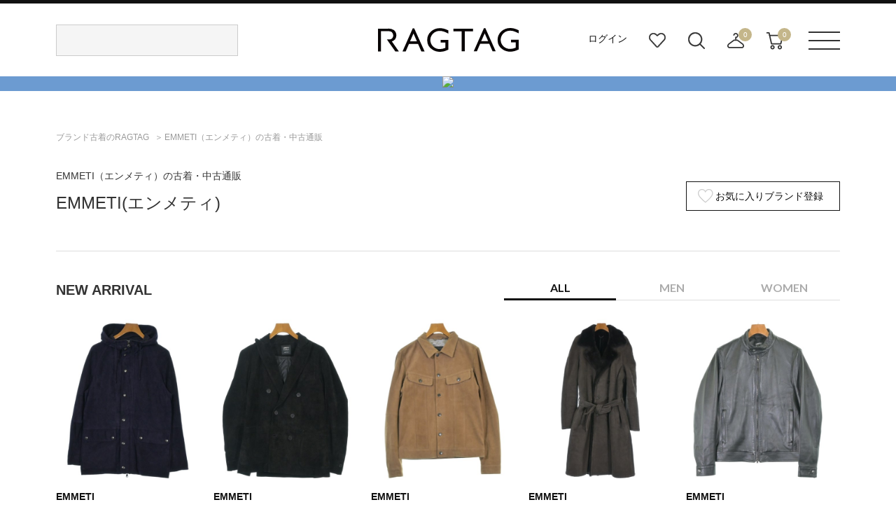

--- FILE ---
content_type: text/html;charset=UTF-8
request_url: https://www.ragtag.jp/brand/41337/?wovn=zh-CHT
body_size: 32887
content:
<!DOCTYPE html>
<html xmlns="http://www.w3.org/TR/html4" class="store_R01 areatype_EXHIBITION_BRAND areaid_41337 " lang="ja">
<!-- 

 -->
<head prefix="og: http://ogp.me/ns# fb: http://ogp.me/ns/fb# article: http://ogp.me/ns/article#">





<!-- Google Tag Manager -->
<script>(function(w,d,s,l,i){w[l]=w[l]||[];w[l].push({'gtm.start':
new Date().getTime(),event:'gtm.js'});var f=d.getElementsByTagName(s)[0],
j=d.createElement(s),dl=l!='dataLayer'?'&l='+l:'';j.async=true;j.src=
'https://www.googletagmanager.com/gtm.js?id='+i+dl;f.parentNode.insertBefore(j,f);
})(window,document,'script','dataLayer','GTM-MHK5Z9T');</script>
<!-- End Google Tag Manager -->

<!-- Start KARTE builder Tag -->
<script src="https://cdn-blocks.karte.io/66c7fda995f33e23ebe2cc7aac57e78b/builder.js"></script>
<!-- End KARTE builder Tag -->



<meta charset="utf-8">
<title>EMMETI（エンメティ）の古着・中古通販 | 【公式】RAGTAG（ラグタグ）</title>
<meta content="" name="description">
<meta name="keywords" content="RAGTAG,ラグタグ,rt,アールティー,ブランド古着,古着, ブランド,通販,オンライン">
<meta name="robots" content="index,follow,noydir,noodp">


<!-- metaタグ -->
<meta http-equiv="Content-Type" content="text/html; charset=UTF-8">
<meta http-equiv="content-style-type" content="text/css">
<meta http-equiv="content-script-type" content="text/javascript">
<meta http-equiv="X-UA-Compatible" content="IE=edge,chrome=1">
<meta http-equiv="imagetoolbar" content="no">
<meta name="viewport" content="width=1200">
<meta name="format-detection" content="telephone=no">
<!-- /metaタグ -->




  
    
      <link href="https://www.ragtag.jp/brand/41337/" rel="canonical">
    
    
  

<link rel="shortcut icon" href="/res/p/common/img/favicon.ico">
<link rel="apple-touch-icon-precomposed" href="/res/p/common/img/apple-touch-icon.png">

<!-- JS -->


  <script type="text/javascript" src="/res/vendor/modernizr/modernizr.min.js"></script>
  <script src="/res/p/common/js/jquery-1.12.4.min.js?20260109" type="text/javascript"></script>
  <script type="text/javascript" src="/res/vendor/jquery-ui/jquery-ui.js"></script>
  <script type="text/javascript" src="/res/vendor/underscore/underscore-min.js"></script>
  <script type="text/javascript" src="/res/vendor/jquery.plugins/jquery.cookie.js"></script>


<script src="/res/efs/order/cart.js?20260109" type="text/javascript"></script>
<script src="/res/efs/favorite/fav.js?20260109" type="text/javascript"></script>
<script type="text/javascript" src="/res/efs/mail/mail.js"></script>
<script type="text/javascript" src="/res/p/shared/member/favorite/fav.js"></script>
<script src="/res/p/shared/migration/all.js?20260109" type="text/javascript"></script>
<script>
  var _favItem_lastModified = '';
  if (favModule.setLastModifiedOnFavoriteItem) {
    favModule.setLastModifiedOnFavoriteItem(_favItem_lastModified);
  }
  // お気に入り存在確認を効率化
  favModule.isFavoritedItemOrig = favModule.isFavoritedItem; // オリジナルを退避
  favModule.isFavoritedItem = function (ssc, actk, callback) {
    favModule.getFavoritedItemCodes(function (list) {
      var response = { "statusCode": "200", "data": false, "error": [] };
      if (list.indexOf(ssc) >= 0) {
        // 見つかったら成功レスポンスを使ってコールバックを呼び出す
        response = { "statusCode": "200", "data": true, "error": [] }
      }
      callback(response);
    });
  }
</script>
<script src="/res/p/shared/search/suggest-api.js?20260109" type="text/javascript" defer="defer"></script>
<script src="/res/p/shared/search/suggest-setting.js?20260109" type="text/javascript"></script>
<!-- /JS -->




<script type="text/javascript">

var customerId = "";
var customerStatus = "";
var mailAddress = "nologin";
var birthday = "";
var sexDiv = "";
var balancePoint = "0";
var expirePoint = "0";
var customerRankId = "";
var customerRankName = "";
var privateRankId= "";
var targetingId = "";
var cardId = "";
var cardIssueRealStoreId = "";
var cardStatus = "";
var deviceDiv = "";
var currentDeviceDiv = "02";
var userAgent = "";
var trackingId = "";
var visitorId = "7be7b1aa-6a9d-41c3-835a-008cb3a4be60";
var ecOrderCount = "0";
var ecOrderDateTime = "";
var totalCartCount = $.cookie("totalCartCount");
var domainId = "R01";
var viewType = "PC"
var imageBaseUrl = "";
var staticMode = false;

</script>




<script>
var environment = "live";
</script>



<meta http-equiv="X-UA-Compatible" content="IE=edge">


<link href="/efs-ragtag/prod/js/chunk-vendors.js?20260109" rel="preload" as="script">
<link href="/efs-ragtag/prod/js/chunk-common.js?20260109" rel="preload" as="script">
<link href="/efs-ragtag/prod/js/pc-all.js?20260109" rel="preload" as="script">
<!-- 商品検索APIのファセットデータを先読みする 
<link href="/api/v1/item/search/json?limit=1" rel="preload" as="fetch">
-->

<link href="https://fonts.googleapis.com/css?family=Lato:300,400,700&display=swap" rel="stylesheet">
<link href="/res/p/common/css/style.css?20260109" type="text/css" rel="stylesheet">
<script src="/res/p/shared/common/utilityModule.js?20260109" type="text/javascript"></script>
<script src="/res/p/common/js/jquery.cookie.js?20260109" type="text/javascript"></script>
<script src="/res/p/common/js/jquery-ui.js?20260109" type="text/javascript"></script>
<script src="/res/p/common/js/underscore-min.js?20260109" type="text/javascript"></script>
<script src="/res/p/common/js/modernizr-custom.min.js?20260109" type="text/javascript"></script>
<script src="/res/p/common/js/ofi.js?20260109" type="text/javascript"></script>
<script src="/res/efs/member/member.js?20260109" type="text/javascript"></script>
<script src="/res/efs/order/cart.js?20260109" type="text/javascript"></script>
<script src="/res/efs/order/storeCart.js?20260109" type="text/javascript"></script>
<script src="/res/efs/order/reg.js?20260109" type="text/javascript"></script>
<script src="/res/p/shared/migration/all.js?20260109" type="text/javascript"></script>

<script src="/res/p/order/cartPage.js?20260109" type="text/javascript"></script>
<script src="/res/p/order/storeCartPage.js?20260109" type="text/javascript"></script>

<script src="/res/p/common/js/script.js?20260109" type="text/javascript"></script>









<script>
var isOriginalApp = false;
</script>



<script type="text/javascript">
  var customerId = "";
  var customerStatus = "";
  var birthday = "";
  var sexDiv = "";
  var balancePoint = "0";
  var expirePoint = "0";
  var customerRankId = "";
  var customerRankName = "";
  var privateRankId= "";
  var targetingId = "";
  var cardId = "";
  var cardIssueRealStoreId = "";
  var cardStatus = "";
  var deviceDiv = "";
  var currentDeviceDiv = "02";
  var userAgent = "";
  var trackingId = "";
  var visitorId = "7be7b1aa-6a9d-41c3-835a-008cb3a4be60";
  var ecOrderCount = "0";
  var ecOrderDateTime = "";
  var totalCartCount = $.cookie("totalCartCount");
  var domainId = "R01";
  var viewType = "PC"
  var imageBaseUrl = "";
  var staticMode = false;
</script>


<link href="/res/p/top/css/style.css?20260109" type="text/css" rel="stylesheet">
<link href="/res/p/search/css/style.css?20260109" type="text/css" rel="stylesheet">
<link href="/res/p/brandtop/css/style.css?20260109" type="text/css" rel="stylesheet">


<script type="text/javascript" src="/res/_vendor/shared/jquery.plugins/jquery.bxslider.min.js"></script>
<script type="text/javascript" src="/res/p/common/js/jquery.cookie.js"></script>
<script src="/res/p/brandtop/js/script.js?20260109" type="text/javascript"></script>

<script>
var area = {"areaType":"EXHIBITION_BRAND","coordinateSearchCondition":{"bi":"","br":"41337","cd":"","dbr":"","fr":"","hh":"","hl":"","it":"","ke":"","ken":"","lm":"","odt":"","pdt":"","rs":"","so":""},"displayName":"EMMETI","id":"eb41337","itemSearchCondition":{"ar":"","bbr":"","bbrn":"","bbrp":"","br":"41337","brn":"","brp":"","cgrp":"","co":"","con":"","cop":"","coup":"","coupn":"","coupp":"","cp":"","cpg":"","cpgn":"","cpgp":"","cpn":"","cpp":"","ct":"","ctn":"","ctp":"","dbr":"","dbrn":"","dbrp":"","df":"","dl":"","dsr":"","du":"","fc1":"","fc1n":"","fc1p":"","fc2":"","fc2n":"","fc2p":"","fc3":"","fc3n":"","fc3p":"","fc4":"","fc4n":"","fc4p":"","fc5":"","fc5n":"","fc5p":"","ffc":"","fr":"","it":"","itn":"","itp":"","ke":"","lm":"","lmn":"","me":"","mep":"","mg":"","mgf":"","mgn":"","mgp":"","ne":"","odt":"","pd":"","pl":"","pl2":"","pl3":"","pu":"","pu2":"","pu3":"","rd":"","rdn":"","sdt":"","sgs":"","shdt":"","si":"","sicd":"","sicdn":"","sicdp":"","sig":"","sign":"","sin":"","sip":"","so":"","sr":"","sst1":"","sst1n":"","sst2":"","sst2n":"","st":"","ta":"","tan":"","tap":"","tg":"","un":""},"localId":"41337","urlName":"41337","value":{"brandMailFlag":"0","categoryContoroll":2,"endDate":4070876400000,"facetType":"BRAND","favoriteCount":425,"hits":0,"id":"41337","label":"EMMETI","labelKana":"エンメティ","latestItemCount":0,"name":"EMMETI","nameKana":"エンメティ","new":false,"orderAmount":0,"orderPrice":0,"publicDate":1575126000000,"urlName":"41337","viewOrder":999999999}};
var redirectFlag=false;
</script>







</head>
<body>


<!-- Google Tag Manager (noscript) -->
<noscript><iframe src="https://www.googletagmanager.com/ns.html?id=GTM-MHK5Z9T" height="0" width="0" style="display:none;visibility:hidden"></iframe></noscript>
<!-- End Google Tag Manager (noscript) -->




<div class="l-wrap">
  <div class="l-header">
    
<div class="header">
  <div class="header__inr">
    <div class="header__search">
      
<div id="header__search">
  <script>
    window.freewordSearch = window.freewordSearch || {};
    window.freewordSearch.searchRankingList = [];
  </script>
  

  <div id="js-search_form" class="floor__menuSearch">
    <freeword-search search-history-caption="検索履歴" search-ranking-caption="人気のキーワード">
    </freeword-search>
  </div>
</div>

    </div>
　　
　　
      <div class="header__logo">
        <a href="/">
          <img src="/res/p/common/img/navi/header_logo.svg" alt="ブランド古着の通販 ユーズドセレクトショップはRAGTAG（ラグタグ）">
        </a>
      </div>
　　 
   <div class="header__navi">
      <ul class="header__navi__list">
        <li class="is-not-logged-in"><a href="/auth">ログイン</a></li>
        
        <li><a href="/member/favorite-item" class="header__navi__list--favorite">お気に入り</a></li>
        <li id="search__builder">
          <span class="header__navi__list--search">検索ビルダーボタン</span>
        </li>
        <li id="store-cart_area">
          <span class="header__cart__qty js-store_cart-qty" wovn-ignore="">0</span>
          <span class="header__navi__list--order">店舗取り寄せカート</span>
          <p class="header__cart__spacer"></p>
          <div id="store-cart_area__inr" class="header__cart__wrap">
            <input value="82WW1Tdb" type="hidden" name="actk">
            <div class="header__cart__inr js-store_cart_mod_wrap">
              <div class="header__cart__item cartItem">
                <div class="header__cart__item--text js-store_cart_mod_inr">現在取寄カートは空です</div>
                <div class="header__cart__item--price"><span>商品代金合計</span><span class="js-store_cart-total-price">0円</span></div>
                <div class="header__cart__item--link cart-link">
                  <a href="/order/store-cart?op=displayCart">取寄申し込みに進む</a>
                </div>
              </div>
            </div>
          </div>
        </li>
        <li id="cart_area">
          <span class="header__cart__qty cart-qty" wovn-ignore="">0</span>
          <span class="header__navi__list--cart">カート</span>
          <p class="header__cart__spacer"></p>
          <div id="cart_area__inr" class="header__cart__wrap">
            <input value="82WW1Tdb" type="hidden" name="actk">
            <div class="header__cart__inr cart_mod_wrap">
              <div class="header__cart__item cartItem">
                <div class="header__cart__item--text cart_mod_inr">現在カートは空です</div>
                <div class="header__cart__item--price"><span>商品代金合計</span><span class="cart-total-price">0円</span></div>
                <div class="header__cart__item--link cart-link">
                  <a href="/order/cart?op=displayCart">レジに進む</a>
                </div>
              </div>
            </div>
          </div>
        </li>
      </ul>
    </div>
    <div id="header__menu" class="header__menu">
      <p><span class="header__menu__btn">メニューボタン</span></p>
      <p class="header__menu__spacer"></p>
      <div class="header__menu__dropdown">
        <div class="header__menu__dropdown__inr">
          <div class="header__menu__dropdown__link">
            <ul>
              <li><a href="/kodawari/"><img src="/res/p/common/img/navi/header_menu_about.jpg" alt="ABOUT RAGTAG"></a></li>
              <li><a href="/sell/"><img src="/res/p/common/img/navi/header_menu_purchase.jpg" alt="RAGTAGのお買い取り"></a></li>
            </ul>
          </div>
          <div class="header__menu__dropdown__list">
            <p>探す</p>
            <ul>
              <li><a href="/category/">カテゴリ一覧</a></li>
              <li><a href="/keyword/">キーワード一覧</a></li>
              <!--<li><a href="/brand/">ブランド一覧</a></li>-->
              <li><a href="/contents/">特集一覧</a></li>
              <li><a href="/member/favorite-item">お気に入りアイテム</a></li>
              <li><a href="/member/favorite-brand">お気に入りブランド</a></li>
              <li><a href="/member/favorite-search-condition/">お気に入り条件</a></li>
              <li><a href="#" class="header__menu__dropdown__list--search">詳細検索</a></li>
            </ul>
          </div>
          <div class="header__menu__dropdown__list">
            <p>その他</p>
            <ul>
              <li><a href="/guide/">ご利用ガイド</a></li>
              <li><a href="/shop/">ショップリスト</a></li>
              <li><a href="/sell/">お買い取りサイト</a></li>
              <li><a href="/app/">アプリ</a></li>
              <li><a href="/members/">MEMBER'S CARD</a></li>
              <li><a href="/blog/">SHOP BLOG</a></li>
              <!-- <li><a href="/stylesnip/">the STYLE SNIP</a></li> -->
              <li><a href="/contact/customer/">お問い合わせ</a></li>
              
            </ul>
          </div>
        </div>
      </div>
    </div>
  </div>
  


</div>

  </div>
  <!-- .l-header -->
  <div class="l-breadcrumb">
    
  </div>
  <!-- .l-breadcrumb -->
  <div class="l-container clearfix">
    <div class="bt">
  
<div class="bnr-super">
  <ul class="bnr-super__list">
    <li>
      <a href="https://www.ragtag.jp/blog/official/2026/01/04/winter-sale-max60off-1/?link_id=ec_banner0104wintersale" style="background: #6c9bd1">
        <img src="/formation/images/bnr/WINTER_SPバナー_800-50.jpg" alt="【WINTER SALE】一部商品 MAX60%OFF！">
      </a>
    </li>
  </ul>
</div>

  
<ul class="m-breadcrumbs">
  <li class="m-breadcrumb">
    <a href="/" itemprop="url" class="top--icon">
      <span itemprop="title">ブランド古着のRAGTAG</span>
    </a>
  </li>
  <li class="m-breadcrumb">
    <span itemprop="title">EMMETI（エンメティ）の古着・中古通販</span>
  </li>
</ul>

<script type="application/ld+json">
  {
    "@context": "https://schema.org",
    "@type": "BreadcrumbList",
    "itemListElement": [
      {
        "@type": "ListItem",
        "position": 1,
        "name": "RAGTAG online",
        "item": "https://www.ragtag.jp/"
      },
      {
        "@type": "ListItem",
        "position": 2,
        "name": "EMMETI"
      }
    ]
  }
</script>

  
<div class="bt-info">
  <div class="top__inr">

    <div class="bt-info-meta">
      <h1 class="bt-info-text">
        <span>EMMETI</span><span class="bt-info-title-name-brand-kana">（エンメティ）</span>の古着・中古通販
      </h1>

      <div class="bt-info-meta-inr">
        <h2 class="bt-info-title"><span>EMMETI</span><span class="bt-info-title-name-brand-kana">(エンメティ)</span></h2>
        <p class="bt-info-description"></p>

        
      </div>
    </div>

    
      
<div id="41337" class="bt-info-favorite-brand-btn">
  
    
      <a data-brand-code="41337" onclick="favModule.addFavoriteBrand('41337',$('input[name=actk]').val(),brandPage.addFavoriteCallback('41337'));return false;" class="is-disabled"><span>お気に入りブランド登録</span></a>
    
    
    <a onclick="favModule.disfavoriteBrand('41337',$('input[name=actk]').val(),brandPage.disFavoriteCallback('41337'));return false;" class="is-active" style="display: none;" href="#"><span>お気に入りブランド</span></a>
  
</div>

    
  </div>
  <!-- /.top__inr -->
</div>

<script>
  $(function () {
    favModule.isFavoritedBrand('41337', $('input[name=actk]').val(), brandPage.isFavoriteCallback('41337'));
  });
</script>

  
<div class="bt-newarrival" data-tab-key="bt-newarrival">
  <div class="top__inr">
    <h2 class="bt-section-title">NEW ARRIVAL</h2>

    <ul class="tabs">
      <li data-tab="ALL" class="tab"><span>ALL</span></li>
      <li data-tab="MEN" class="tab"><span>MEN</span></li>
      <li data-tab="WOMEN" class="tab"><span>WOMEN</span></li>
    </ul>

    <div data-tab-contents="ALL" class="tab-contents">
      
        <div class="grid-view search-result">
          
            
              

<div class="search-result__item " data-bic="4133725D0248">

  
    <a href="https://www.ragtag.jp/brand/41337/item/4133725D0248" class="search-result__item-link">
      <p class="search-result__item-photo">
        <span class="search-result__item-icon">
          
          
          
            
              
            
              
            
              
            
          
        </span>
        <img src="/img/item/41337/4133725D0248/4133725D0248_m1_a001.jpg" alt="エンメティ(EMMETI)のEMMETI ライダース" class="search-result__item-photo-img">
      </p>
      <p class="search-result__name-brand">EMMETI</p>
      
      
    </a>
  

  <div class="search-result__size-favorite-wrap">
    <a href="https://www.ragtag.jp/brand/41337/item/4133725D0248" class="search-result__item-link">
      <p class="search-result__name-category">ライダース</p>
      <p class="search-result__name-size">
        サイズ：46(M位)
      </p>
      <p class="search-result__name-condition">
        コンディション：
        
          <span>B</span>
          
        
      </p>
    </a>
    <div id="R014133725D0248101101" data-sic="R014133725D0248101101" class="search-result__favorite">
      
        
          <a onclick="favModule.addFavoriteItem('R014133725D0248101101',$('input[name=actk]').val(),itemPage.addFavoriteCallback('R014133725D0248101101'));return false;" class="is-disabled" style="display:block;" href="#"></a>
          <a onclick="favModule.disfavoriteItem('R014133725D0248101101',$('input[name=actk]').val(),itemPage.disFavoriteCallback('R014133725D0248101101'));return false;" class="is-active" style="display:none;" href="#"></a>
          <script>
          $(function(){
          favModule.isFavoritedItem('R014133725D0248101101',$('input[name=actk]').val(),itemPage.isFavoriteCallback('R014133725D0248101101'));
          });
          </script>
        
      
    </div>
  </div>

  <a href="https://www.ragtag.jp/brand/41337/item/4133725D0248" class="search-result__item-link">
    <div class="search-result__price-wrap">
      <p class="search-result__price-proper">42,900円（税込）</p>
    </div>

    
  </a>
</div>


            
            
          
            
              

<div class="search-result__item " data-bic="4133726J0007">

  
    <a href="https://www.ragtag.jp/brand/41337/item/4133726J0007" class="search-result__item-link">
      <p class="search-result__item-photo">
        <span class="search-result__item-icon">
          
          
          
            
              
            
              
            
              
            
          
        </span>
        <img src="/img/item/41337/4133726J0007/4133726J0007_m1_a001.jpg" alt="エンメティ(EMMETI)のEMMETI テーラードジャケット" class="search-result__item-photo-img">
      </p>
      <p class="search-result__name-brand">EMMETI</p>
      
      
    </a>
  

  <div class="search-result__size-favorite-wrap">
    <a href="https://www.ragtag.jp/brand/41337/item/4133726J0007" class="search-result__item-link">
      <p class="search-result__name-category">テーラードジャケット</p>
      <p class="search-result__name-size">
        サイズ：46(M位)
      </p>
      <p class="search-result__name-condition">
        コンディション：
        
          <span>B</span>
          
        
      </p>
    </a>
    <div id="R014133726J0007101101" data-sic="R014133726J0007101101" class="search-result__favorite">
      
        
          <a onclick="favModule.addFavoriteItem('R014133726J0007101101',$('input[name=actk]').val(),itemPage.addFavoriteCallback('R014133726J0007101101'));return false;" class="is-disabled" style="display:block;" href="#"></a>
          <a onclick="favModule.disfavoriteItem('R014133726J0007101101',$('input[name=actk]').val(),itemPage.disFavoriteCallback('R014133726J0007101101'));return false;" class="is-active" style="display:none;" href="#"></a>
          <script>
          $(function(){
          favModule.isFavoritedItem('R014133726J0007101101',$('input[name=actk]').val(),itemPage.isFavoriteCallback('R014133726J0007101101'));
          });
          </script>
        
      
    </div>
  </div>

  <a href="https://www.ragtag.jp/brand/41337/item/4133726J0007" class="search-result__item-link">
    <div class="search-result__price-wrap">
      <p class="search-result__price-proper">47,500円（税込）</p>
    </div>

    
  </a>
</div>


            
            
          
            
              

<div class="search-result__item " data-bic="4133726J0006">

  
    <a href="https://www.ragtag.jp/brand/41337/item/4133726J0006" class="search-result__item-link">
      <p class="search-result__item-photo">
        <span class="search-result__item-icon">
          
          
          
            
              
            
              
            
              
            
          
        </span>
        <img src="/img/item/41337/4133726J0006/4133726J0006_m1_a001.jpg" alt="エンメティ(EMMETI)のEMMETI ブルゾン" class="search-result__item-photo-img">
      </p>
      <p class="search-result__name-brand">EMMETI</p>
      
      
    </a>
  

  <div class="search-result__size-favorite-wrap">
    <a href="https://www.ragtag.jp/brand/41337/item/4133726J0006" class="search-result__item-link">
      <p class="search-result__name-category">ブルゾン</p>
      <p class="search-result__name-size">
        サイズ：48(L位)
      </p>
      <p class="search-result__name-condition">
        コンディション：
        
          <span>B</span>
          
        
      </p>
    </a>
    <div id="R014133726J0006101101" data-sic="R014133726J0006101101" class="search-result__favorite">
      
        
          <a onclick="favModule.addFavoriteItem('R014133726J0006101101',$('input[name=actk]').val(),itemPage.addFavoriteCallback('R014133726J0006101101'));return false;" class="is-disabled" style="display:block;" href="#"></a>
          <a onclick="favModule.disfavoriteItem('R014133726J0006101101',$('input[name=actk]').val(),itemPage.disFavoriteCallback('R014133726J0006101101'));return false;" class="is-active" style="display:none;" href="#"></a>
          <script>
          $(function(){
          favModule.isFavoritedItem('R014133726J0006101101',$('input[name=actk]').val(),itemPage.isFavoriteCallback('R014133726J0006101101'));
          });
          </script>
        
      
    </div>
  </div>

  <a href="https://www.ragtag.jp/brand/41337/item/4133726J0006" class="search-result__item-link">
    <div class="search-result__price-wrap">
      <p class="search-result__price-proper">59,900円（税込）</p>
    </div>

    
  </a>
</div>


            
            
          
            
              

<div class="search-result__item " data-bic="4133726J0001">

  
    <a href="https://www.ragtag.jp/brand/41337/item/4133726J0001" class="search-result__item-link">
      <p class="search-result__item-photo">
        <span class="search-result__item-icon">
          
          
          
            
              
            
              
            
              
            
          
        </span>
        <img src="/img/item/41337/4133726J0001/4133726J0001_m1_a001.jpg" alt="エンメティ(EMMETI)のEMMETI ムートンコート" class="search-result__item-photo-img">
      </p>
      <p class="search-result__name-brand">EMMETI</p>
      
      
    </a>
  

  <div class="search-result__size-favorite-wrap">
    <a href="https://www.ragtag.jp/brand/41337/item/4133726J0001" class="search-result__item-link">
      <p class="search-result__name-category">ムートンコート</p>
      <p class="search-result__name-size">
        サイズ：48(L位)
      </p>
      <p class="search-result__name-condition">
        コンディション：
        
          <span>B</span>
          
        
      </p>
    </a>
    <div id="R014133726J0001101101" data-sic="R014133726J0001101101" class="search-result__favorite">
      
        
          <a onclick="favModule.addFavoriteItem('R014133726J0001101101',$('input[name=actk]').val(),itemPage.addFavoriteCallback('R014133726J0001101101'));return false;" class="is-disabled" style="display:block;" href="#"></a>
          <a onclick="favModule.disfavoriteItem('R014133726J0001101101',$('input[name=actk]').val(),itemPage.disFavoriteCallback('R014133726J0001101101'));return false;" class="is-active" style="display:none;" href="#"></a>
          <script>
          $(function(){
          favModule.isFavoritedItem('R014133726J0001101101',$('input[name=actk]').val(),itemPage.isFavoriteCallback('R014133726J0001101101'));
          });
          </script>
        
      
    </div>
  </div>

  <a href="https://www.ragtag.jp/brand/41337/item/4133726J0001" class="search-result__item-link">
    <div class="search-result__price-wrap">
      <p class="search-result__price-proper">95,100円（税込）</p>
    </div>

    
  </a>
</div>


            
            
          
            
              

<div class="search-result__item " data-bic="4133725D0001">

  
    <a href="https://www.ragtag.jp/brand/41337/item/4133725D0001" class="search-result__item-link">
      <p class="search-result__item-photo">
        <span class="search-result__item-icon">
          
          
          
            
              
            
              
            
              
            
          
        </span>
        <img src="/img/item/41337/4133725D0001/4133725D0001_m1_a001.jpg" alt="エンメティ(EMMETI)のEMMETI ライダース" class="search-result__item-photo-img">
      </p>
      <p class="search-result__name-brand">EMMETI</p>
      
      
    </a>
  

  <div class="search-result__size-favorite-wrap">
    <a href="https://www.ragtag.jp/brand/41337/item/4133725D0001" class="search-result__item-link">
      <p class="search-result__name-category">ライダース</p>
      <p class="search-result__name-size">
        サイズ：46(M位)
      </p>
      <p class="search-result__name-condition">
        コンディション：
        
          <span>新品同様</span>
          
        
      </p>
    </a>
    <div id="R014133725D0001101101" data-sic="R014133725D0001101101" class="search-result__favorite">
      
        
          <a onclick="favModule.addFavoriteItem('R014133725D0001101101',$('input[name=actk]').val(),itemPage.addFavoriteCallback('R014133725D0001101101'));return false;" class="is-disabled" style="display:block;" href="#"></a>
          <a onclick="favModule.disfavoriteItem('R014133725D0001101101',$('input[name=actk]').val(),itemPage.disFavoriteCallback('R014133725D0001101101'));return false;" class="is-active" style="display:none;" href="#"></a>
          <script>
          $(function(){
          favModule.isFavoritedItem('R014133725D0001101101',$('input[name=actk]').val(),itemPage.isFavoriteCallback('R014133725D0001101101'));
          });
          </script>
        
      
    </div>
  </div>

  <a href="https://www.ragtag.jp/brand/41337/item/4133725D0001" class="search-result__item-link">
    <div class="search-result__price-wrap">
      <p class="search-result__price-proper">70,100円（税込）</p>
    </div>

    
  </a>
</div>


            
            
          
            
              

<div class="search-result__item " data-bic="4133725D0002">

  
    <a href="https://www.ragtag.jp/brand/41337/item/4133725D0002" class="search-result__item-link">
      <p class="search-result__item-photo">
        <span class="search-result__item-icon">
          
          
          
            
              
            
              
            
              
            
          
        </span>
        <img src="/img/item/41337/4133725D0002/4133725D0002_m1_a001.jpg" alt="エンメティ(EMMETI)のEMMETI ライダース" class="search-result__item-photo-img">
      </p>
      <p class="search-result__name-brand">EMMETI</p>
      
      
    </a>
  

  <div class="search-result__size-favorite-wrap">
    <a href="https://www.ragtag.jp/brand/41337/item/4133725D0002" class="search-result__item-link">
      <p class="search-result__name-category">ライダース</p>
      <p class="search-result__name-size">
        サイズ：44(S位)
      </p>
      <p class="search-result__name-condition">
        コンディション：
        
          <span>A</span>
          
        
      </p>
    </a>
    <div id="R014133725D0002101101" data-sic="R014133725D0002101101" class="search-result__favorite">
      
        
          <a onclick="favModule.addFavoriteItem('R014133725D0002101101',$('input[name=actk]').val(),itemPage.addFavoriteCallback('R014133725D0002101101'));return false;" class="is-disabled" style="display:block;" href="#"></a>
          <a onclick="favModule.disfavoriteItem('R014133725D0002101101',$('input[name=actk]').val(),itemPage.disFavoriteCallback('R014133725D0002101101'));return false;" class="is-active" style="display:none;" href="#"></a>
          <script>
          $(function(){
          favModule.isFavoritedItem('R014133725D0002101101',$('input[name=actk]').val(),itemPage.isFavoriteCallback('R014133725D0002101101'));
          });
          </script>
        
      
    </div>
  </div>

  <a href="https://www.ragtag.jp/brand/41337/item/4133725D0002" class="search-result__item-link">
    <div class="search-result__price-wrap">
      <p class="search-result__price-proper">70,100円（税込）</p>
    </div>

    
  </a>
</div>


            
            
          
            
              

<div class="search-result__item " data-bic="4133725N0055">

  
    <a href="https://www.ragtag.jp/brand/41337/item/4133725N0055" class="search-result__item-link">
      <p class="search-result__item-photo">
        <span class="search-result__item-icon">
          
          
          
            
              
            
              
            
              
            
          
        </span>
        <img src="/img/item/41337/4133725N0055/4133725N0055_m1_a001.jpg" alt="エンメティ(EMMETI)のEMMETI ジャケット" class="search-result__item-photo-img">
      </p>
      <p class="search-result__name-brand">EMMETI</p>
      
      
    </a>
  

  <div class="search-result__size-favorite-wrap">
    <a href="https://www.ragtag.jp/brand/41337/item/4133725N0055" class="search-result__item-link">
      <p class="search-result__name-category">ジャケット</p>
      <p class="search-result__name-size">
        サイズ：46(M位)
      </p>
      <p class="search-result__name-condition">
        コンディション：
        
          <span>B</span>
          
        
      </p>
    </a>
    <div id="R014133725N0055101101" data-sic="R014133725N0055101101" class="search-result__favorite">
      
        
          <a onclick="favModule.addFavoriteItem('R014133725N0055101101',$('input[name=actk]').val(),itemPage.addFavoriteCallback('R014133725N0055101101'));return false;" class="is-disabled" style="display:block;" href="#"></a>
          <a onclick="favModule.disfavoriteItem('R014133725N0055101101',$('input[name=actk]').val(),itemPage.disFavoriteCallback('R014133725N0055101101'));return false;" class="is-active" style="display:none;" href="#"></a>
          <script>
          $(function(){
          favModule.isFavoritedItem('R014133725N0055101101',$('input[name=actk]').val(),itemPage.isFavoriteCallback('R014133725N0055101101'));
          });
          </script>
        
      
    </div>
  </div>

  <a href="https://www.ragtag.jp/brand/41337/item/4133725N0055" class="search-result__item-link">
    <div class="search-result__price-wrap">
      <p class="search-result__price-proper">29,800円（税込）</p>
    </div>

    
  </a>
</div>


            
            
          
            
              

<div class="search-result__item " data-bic="4133725N0033">

  
    <a href="https://www.ragtag.jp/brand/41337/item/4133725N0033" class="search-result__item-link">
      <p class="search-result__item-photo">
        <span class="search-result__item-icon">
          
          
          
            
              
            
              
            
              
            
          
        </span>
        <img src="/img/item/41337/4133725N0033/4133725N0033_m1_a001.jpg" alt="エンメティ(EMMETI)のEMMETI ダウンジャケット/ダウンベスト" class="search-result__item-photo-img">
      </p>
      <p class="search-result__name-brand">EMMETI</p>
      
      
    </a>
  

  <div class="search-result__size-favorite-wrap">
    <a href="https://www.ragtag.jp/brand/41337/item/4133725N0033" class="search-result__item-link">
      <p class="search-result__name-category">ダウンジャケット/ダウンベスト</p>
      <p class="search-result__name-size">
        サイズ：48(L位)
      </p>
      <p class="search-result__name-condition">
        コンディション：
        
          <span>A</span>
          
        
      </p>
    </a>
    <div id="R014133725N0033101101" data-sic="R014133725N0033101101" class="search-result__favorite">
      
        
          <a onclick="favModule.addFavoriteItem('R014133725N0033101101',$('input[name=actk]').val(),itemPage.addFavoriteCallback('R014133725N0033101101'));return false;" class="is-disabled" style="display:block;" href="#"></a>
          <a onclick="favModule.disfavoriteItem('R014133725N0033101101',$('input[name=actk]').val(),itemPage.disFavoriteCallback('R014133725N0033101101'));return false;" class="is-active" style="display:none;" href="#"></a>
          <script>
          $(function(){
          favModule.isFavoritedItem('R014133725N0033101101',$('input[name=actk]').val(),itemPage.isFavoriteCallback('R014133725N0033101101'));
          });
          </script>
        
      
    </div>
  </div>

  <a href="https://www.ragtag.jp/brand/41337/item/4133725N0033" class="search-result__item-link">
    <div class="search-result__price-wrap">
      <p class="search-result__price-proper">46,300円（税込）</p>
    </div>

    
  </a>
</div>


            
            
          
            
              

<div class="search-result__item " data-bic="4133725N0038">

  
    <a href="https://www.ragtag.jp/brand/41337/item/4133725N0038" class="search-result__item-link">
      <p class="search-result__item-photo">
        <span class="search-result__item-icon">
          
          
          
            
              
            
              
            
              
            
          
        </span>
        <img src="/img/item/41337/4133725N0038/4133725N0038_m1_a001.jpg" alt="エンメティ(EMMETI)のEMMETI ダウンジャケット/ダウンベスト" class="search-result__item-photo-img">
      </p>
      <p class="search-result__name-brand">EMMETI</p>
      
      
    </a>
  

  <div class="search-result__size-favorite-wrap">
    <a href="https://www.ragtag.jp/brand/41337/item/4133725N0038" class="search-result__item-link">
      <p class="search-result__name-category">ダウンジャケット/ダウンベスト</p>
      <p class="search-result__name-size">
        サイズ：48(L位)
      </p>
      <p class="search-result__name-condition">
        コンディション：
        
          <span>A</span>
          
        
      </p>
    </a>
    <div id="R014133725N0038101101" data-sic="R014133725N0038101101" class="search-result__favorite">
      
        
          <a onclick="favModule.addFavoriteItem('R014133725N0038101101',$('input[name=actk]').val(),itemPage.addFavoriteCallback('R014133725N0038101101'));return false;" class="is-disabled" style="display:block;" href="#"></a>
          <a onclick="favModule.disfavoriteItem('R014133725N0038101101',$('input[name=actk]').val(),itemPage.disFavoriteCallback('R014133725N0038101101'));return false;" class="is-active" style="display:none;" href="#"></a>
          <script>
          $(function(){
          favModule.isFavoritedItem('R014133725N0038101101',$('input[name=actk]').val(),itemPage.isFavoriteCallback('R014133725N0038101101'));
          });
          </script>
        
      
    </div>
  </div>

  <a href="https://www.ragtag.jp/brand/41337/item/4133725N0038" class="search-result__item-link">
    <div class="search-result__price-wrap">
      <p class="search-result__price-proper">70,100円（税込）</p>
    </div>

    
  </a>
</div>


            
            
          
            
              

<div class="search-result__item " data-bic="4133725N0008">

  
    <a href="https://www.ragtag.jp/brand/41337/item/4133725N0008" class="search-result__item-link">
      <p class="search-result__item-photo">
        <span class="search-result__item-icon">
          
          
          
            
              
            
              
            
              
            
          
        </span>
        <img src="/img/item/41337/4133725N0008/4133725N0008_m1_a001.jpg" alt="エンメティ(EMMETI)のEMMETI ブルゾン" class="search-result__item-photo-img">
      </p>
      <p class="search-result__name-brand">EMMETI</p>
      
      
    </a>
  

  <div class="search-result__size-favorite-wrap">
    <a href="https://www.ragtag.jp/brand/41337/item/4133725N0008" class="search-result__item-link">
      <p class="search-result__name-category">ブルゾン</p>
      <p class="search-result__name-size">
        サイズ：48(L位)
      </p>
      <p class="search-result__name-condition">
        コンディション：
        
          <span>B</span>
          
        
      </p>
    </a>
    <div id="R014133725N0008101101" data-sic="R014133725N0008101101" class="search-result__favorite">
      
        
          <a onclick="favModule.addFavoriteItem('R014133725N0008101101',$('input[name=actk]').val(),itemPage.addFavoriteCallback('R014133725N0008101101'));return false;" class="is-disabled" style="display:block;" href="#"></a>
          <a onclick="favModule.disfavoriteItem('R014133725N0008101101',$('input[name=actk]').val(),itemPage.disFavoriteCallback('R014133725N0008101101'));return false;" class="is-active" style="display:none;" href="#"></a>
          <script>
          $(function(){
          favModule.isFavoritedItem('R014133725N0008101101',$('input[name=actk]').val(),itemPage.isFavoriteCallback('R014133725N0008101101'));
          });
          </script>
        
      
    </div>
  </div>

  <a href="https://www.ragtag.jp/brand/41337/item/4133725N0008" class="search-result__item-link">
    <div class="search-result__price-wrap">
      <p class="search-result__price-proper">46,300円（税込）</p>
    </div>

    
  </a>
</div>


            
            
          
            
              

<div class="search-result__item " data-bic="4133725N0016">

  
    <a href="https://www.ragtag.jp/brand/41337/item/4133725N0016" class="search-result__item-link">
      <p class="search-result__item-photo">
        <span class="search-result__item-icon">
          
          
          
            
              
            
              
            
              
            
          
        </span>
        <img src="/img/item/41337/4133725N0016/4133725N0016_m1_a001.jpg" alt="エンメティ(EMMETI)のEMMETI ブルゾン" class="search-result__item-photo-img">
      </p>
      <p class="search-result__name-brand">EMMETI</p>
      
      
    </a>
  

  <div class="search-result__size-favorite-wrap">
    <a href="https://www.ragtag.jp/brand/41337/item/4133725N0016" class="search-result__item-link">
      <p class="search-result__name-category">ブルゾン</p>
      <p class="search-result__name-size">
        サイズ：50(XL位)
      </p>
      <p class="search-result__name-condition">
        コンディション：
        
          <span>A</span>
          
        
      </p>
    </a>
    <div id="R014133725N0016101101" data-sic="R014133725N0016101101" class="search-result__favorite">
      
        
          <a onclick="favModule.addFavoriteItem('R014133725N0016101101',$('input[name=actk]').val(),itemPage.addFavoriteCallback('R014133725N0016101101'));return false;" class="is-disabled" style="display:block;" href="#"></a>
          <a onclick="favModule.disfavoriteItem('R014133725N0016101101',$('input[name=actk]').val(),itemPage.disFavoriteCallback('R014133725N0016101101'));return false;" class="is-active" style="display:none;" href="#"></a>
          <script>
          $(function(){
          favModule.isFavoritedItem('R014133725N0016101101',$('input[name=actk]').val(),itemPage.isFavoriteCallback('R014133725N0016101101'));
          });
          </script>
        
      
    </div>
  </div>

  <a href="https://www.ragtag.jp/brand/41337/item/4133725N0016" class="search-result__item-link">
    <div class="search-result__price-wrap">
      <p class="search-result__price-proper">34,600円（税込）</p>
    </div>

    
  </a>
</div>


            
            
          
            
              

<div class="search-result__item " data-bic="4133725N0019">

  
    <a href="https://www.ragtag.jp/brand/41337/item/4133725N0019" class="search-result__item-link">
      <p class="search-result__item-photo">
        <span class="search-result__item-icon">
          
          
          
            
              
            
              
            
              
            
          
        </span>
        <img src="/img/item/41337/4133725N0019/4133725N0019_m1_a001.jpg" alt="エンメティ(EMMETI)のEMMETI ブルゾン" class="search-result__item-photo-img">
      </p>
      <p class="search-result__name-brand">EMMETI</p>
      
      
    </a>
  

  <div class="search-result__size-favorite-wrap">
    <a href="https://www.ragtag.jp/brand/41337/item/4133725N0019" class="search-result__item-link">
      <p class="search-result__name-category">ブルゾン</p>
      <p class="search-result__name-size">
        サイズ：46(M位)
      </p>
      <p class="search-result__name-condition">
        コンディション：
        
          <span>A</span>
          
        
      </p>
    </a>
    <div id="R014133725N0019101101" data-sic="R014133725N0019101101" class="search-result__favorite">
      
        
          <a onclick="favModule.addFavoriteItem('R014133725N0019101101',$('input[name=actk]').val(),itemPage.addFavoriteCallback('R014133725N0019101101'));return false;" class="is-disabled" style="display:block;" href="#"></a>
          <a onclick="favModule.disfavoriteItem('R014133725N0019101101',$('input[name=actk]').val(),itemPage.disFavoriteCallback('R014133725N0019101101'));return false;" class="is-active" style="display:none;" href="#"></a>
          <script>
          $(function(){
          favModule.isFavoritedItem('R014133725N0019101101',$('input[name=actk]').val(),itemPage.isFavoriteCallback('R014133725N0019101101'));
          });
          </script>
        
      
    </div>
  </div>

  <a href="https://www.ragtag.jp/brand/41337/item/4133725N0019" class="search-result__item-link">
    <div class="search-result__price-wrap">
      <p class="search-result__price-proper">34,600円（税込）</p>
    </div>

    
  </a>
</div>


            
            
          
            
              

<div class="search-result__item " data-bic="4133725N0023">

  
    <a href="https://www.ragtag.jp/brand/41337/item/4133725N0023" class="search-result__item-link">
      <p class="search-result__item-photo">
        <span class="search-result__item-icon">
          
          
          
            
              
            
              
            
              
            
          
        </span>
        <img src="/img/item/41337/4133725N0023/4133725N0023_m1_a001.jpg" alt="エンメティ(EMMETI)のEMMETI ブルゾン" class="search-result__item-photo-img">
      </p>
      <p class="search-result__name-brand">EMMETI</p>
      
      
    </a>
  

  <div class="search-result__size-favorite-wrap">
    <a href="https://www.ragtag.jp/brand/41337/item/4133725N0023" class="search-result__item-link">
      <p class="search-result__name-category">ブルゾン</p>
      <p class="search-result__name-size">
        サイズ：48(L位)
      </p>
      <p class="search-result__name-condition">
        コンディション：
        
          <span>A</span>
          
        
      </p>
    </a>
    <div id="R014133725N0023101101" data-sic="R014133725N0023101101" class="search-result__favorite">
      
        
          <a onclick="favModule.addFavoriteItem('R014133725N0023101101',$('input[name=actk]').val(),itemPage.addFavoriteCallback('R014133725N0023101101'));return false;" class="is-disabled" style="display:block;" href="#"></a>
          <a onclick="favModule.disfavoriteItem('R014133725N0023101101',$('input[name=actk]').val(),itemPage.disFavoriteCallback('R014133725N0023101101'));return false;" class="is-active" style="display:none;" href="#"></a>
          <script>
          $(function(){
          favModule.isFavoritedItem('R014133725N0023101101',$('input[name=actk]').val(),itemPage.isFavoriteCallback('R014133725N0023101101'));
          });
          </script>
        
      
    </div>
  </div>

  <a href="https://www.ragtag.jp/brand/41337/item/4133725N0023" class="search-result__item-link">
    <div class="search-result__price-wrap">
      <p class="search-result__price-proper">46,300円（税込）</p>
    </div>

    
  </a>
</div>


            
            
          
            
              

<div class="search-result__item " data-bic="4133725N0040">

  
    <a href="https://www.ragtag.jp/brand/41337/item/4133725N0040" class="search-result__item-link">
      <p class="search-result__item-photo">
        <span class="search-result__item-icon">
          
          
          
            
              
            
              
            
              
            
          
        </span>
        <img src="/img/item/41337/4133725N0040/4133725N0040_m1_a001.jpg" alt="エンメティ(EMMETI)のEMMETI ブルゾン" class="search-result__item-photo-img">
      </p>
      <p class="search-result__name-brand">EMMETI</p>
      
      
    </a>
  

  <div class="search-result__size-favorite-wrap">
    <a href="https://www.ragtag.jp/brand/41337/item/4133725N0040" class="search-result__item-link">
      <p class="search-result__name-category">ブルゾン</p>
      <p class="search-result__name-size">
        サイズ：48(L位)
      </p>
      <p class="search-result__name-condition">
        コンディション：
        
          <span>A</span>
          
        
      </p>
    </a>
    <div id="R014133725N0040101101" data-sic="R014133725N0040101101" class="search-result__favorite">
      
        
          <a onclick="favModule.addFavoriteItem('R014133725N0040101101',$('input[name=actk]').val(),itemPage.addFavoriteCallback('R014133725N0040101101'));return false;" class="is-disabled" style="display:block;" href="#"></a>
          <a onclick="favModule.disfavoriteItem('R014133725N0040101101',$('input[name=actk]').val(),itemPage.disFavoriteCallback('R014133725N0040101101'));return false;" class="is-active" style="display:none;" href="#"></a>
          <script>
          $(function(){
          favModule.isFavoritedItem('R014133725N0040101101',$('input[name=actk]').val(),itemPage.isFavoriteCallback('R014133725N0040101101'));
          });
          </script>
        
      
    </div>
  </div>

  <a href="https://www.ragtag.jp/brand/41337/item/4133725N0040" class="search-result__item-link">
    <div class="search-result__price-wrap">
      <p class="search-result__price-proper">57,700円（税込）</p>
    </div>

    
  </a>
</div>


            
            
          
            
              

<div class="search-result__item " data-bic="4133725N0058">

  
    <a href="https://www.ragtag.jp/brand/41337/item/4133725N0058" class="search-result__item-link">
      <p class="search-result__item-photo">
        <span class="search-result__item-icon">
          
          
          
            
              
            
              
            
              
            
          
        </span>
        <img src="/img/item/41337/4133725N0058/4133725N0058_m1_a001.jpg" alt="エンメティ(EMMETI)のEMMETI ブルゾン" class="search-result__item-photo-img">
      </p>
      <p class="search-result__name-brand">EMMETI</p>
      
      
    </a>
  

  <div class="search-result__size-favorite-wrap">
    <a href="https://www.ragtag.jp/brand/41337/item/4133725N0058" class="search-result__item-link">
      <p class="search-result__name-category">ブルゾン</p>
      <p class="search-result__name-size">
        サイズ：44(S位)
      </p>
      <p class="search-result__name-condition">
        コンディション：
        
          <span>A</span>
          
        
      </p>
    </a>
    <div id="R014133725N0058101101" data-sic="R014133725N0058101101" class="search-result__favorite">
      
        
          <a onclick="favModule.addFavoriteItem('R014133725N0058101101',$('input[name=actk]').val(),itemPage.addFavoriteCallback('R014133725N0058101101'));return false;" class="is-disabled" style="display:block;" href="#"></a>
          <a onclick="favModule.disfavoriteItem('R014133725N0058101101',$('input[name=actk]').val(),itemPage.disFavoriteCallback('R014133725N0058101101'));return false;" class="is-active" style="display:none;" href="#"></a>
          <script>
          $(function(){
          favModule.isFavoritedItem('R014133725N0058101101',$('input[name=actk]').val(),itemPage.isFavoriteCallback('R014133725N0058101101'));
          });
          </script>
        
      
    </div>
  </div>

  <a href="https://www.ragtag.jp/brand/41337/item/4133725N0058" class="search-result__item-link">
    <div class="search-result__price-wrap">
      <p class="search-result__price-proper">34,600円（税込）</p>
    </div>

    
  </a>
</div>


            
            
          
            
              

<div class="search-result__item " data-bic="4133725N0060">

  
    <a href="https://www.ragtag.jp/brand/41337/item/4133725N0060" class="search-result__item-link">
      <p class="search-result__item-photo">
        <span class="search-result__item-icon">
          
          
          
            
              
            
              
            
              
            
          
        </span>
        <img src="/img/item/41337/4133725N0060/4133725N0060_m1_a001.jpg" alt="エンメティ(EMMETI)のEMMETI ブルゾン" class="search-result__item-photo-img">
      </p>
      <p class="search-result__name-brand">EMMETI</p>
      
      
    </a>
  

  <div class="search-result__size-favorite-wrap">
    <a href="https://www.ragtag.jp/brand/41337/item/4133725N0060" class="search-result__item-link">
      <p class="search-result__name-category">ブルゾン</p>
      <p class="search-result__name-size">
        サイズ：48(L位)
      </p>
      <p class="search-result__name-condition">
        コンディション：
        
          <span>A</span>
          
        
      </p>
    </a>
    <div id="R014133725N0060101101" data-sic="R014133725N0060101101" class="search-result__favorite">
      
        
          <a onclick="favModule.addFavoriteItem('R014133725N0060101101',$('input[name=actk]').val(),itemPage.addFavoriteCallback('R014133725N0060101101'));return false;" class="is-disabled" style="display:block;" href="#"></a>
          <a onclick="favModule.disfavoriteItem('R014133725N0060101101',$('input[name=actk]').val(),itemPage.disFavoriteCallback('R014133725N0060101101'));return false;" class="is-active" style="display:none;" href="#"></a>
          <script>
          $(function(){
          favModule.isFavoritedItem('R014133725N0060101101',$('input[name=actk]').val(),itemPage.isFavoriteCallback('R014133725N0060101101'));
          });
          </script>
        
      
    </div>
  </div>

  <a href="https://www.ragtag.jp/brand/41337/item/4133725N0060" class="search-result__item-link">
    <div class="search-result__price-wrap">
      <p class="search-result__price-proper">70,100円（税込）</p>
    </div>

    
  </a>
</div>


            
            
          
            
              

<div class="search-result__item " data-bic="4133725N0065">

  
    <a href="https://www.ragtag.jp/brand/41337/item/4133725N0065" class="search-result__item-link">
      <p class="search-result__item-photo">
        <span class="search-result__item-icon">
          
          
          
            
              
            
              
            
              
            
          
        </span>
        <img src="/img/item/41337/4133725N0065/4133725N0065_m1_a001.jpg" alt="エンメティ(EMMETI)のEMMETI ブルゾン" class="search-result__item-photo-img">
      </p>
      <p class="search-result__name-brand">EMMETI</p>
      
      
    </a>
  

  <div class="search-result__size-favorite-wrap">
    <a href="https://www.ragtag.jp/brand/41337/item/4133725N0065" class="search-result__item-link">
      <p class="search-result__name-category">ブルゾン</p>
      <p class="search-result__name-size">
        サイズ：48(L位)
      </p>
      <p class="search-result__name-condition">
        コンディション：
        
          <span>A</span>
          
        
      </p>
    </a>
    <div id="R014133725N0065101101" data-sic="R014133725N0065101101" class="search-result__favorite">
      
        
          <a onclick="favModule.addFavoriteItem('R014133725N0065101101',$('input[name=actk]').val(),itemPage.addFavoriteCallback('R014133725N0065101101'));return false;" class="is-disabled" style="display:block;" href="#"></a>
          <a onclick="favModule.disfavoriteItem('R014133725N0065101101',$('input[name=actk]').val(),itemPage.disFavoriteCallback('R014133725N0065101101'));return false;" class="is-active" style="display:none;" href="#"></a>
          <script>
          $(function(){
          favModule.isFavoritedItem('R014133725N0065101101',$('input[name=actk]').val(),itemPage.isFavoriteCallback('R014133725N0065101101'));
          });
          </script>
        
      
    </div>
  </div>

  <a href="https://www.ragtag.jp/brand/41337/item/4133725N0065" class="search-result__item-link">
    <div class="search-result__price-wrap">
      <p class="search-result__price-proper">46,300円（税込）</p>
    </div>

    
  </a>
</div>


            
            
          
            
              

<div class="search-result__item " data-bic="4133725N0021">

  
    <a href="https://www.ragtag.jp/brand/41337/item/4133725N0021" class="search-result__item-link">
      <p class="search-result__item-photo">
        <span class="search-result__item-icon">
          
          
          
            
              
            
              
            
              
            
          
        </span>
        <img src="/img/item/41337/4133725N0021/4133725N0021_m1_a001.jpg" alt="エンメティ(EMMETI)のEMMETI ブルゾン（その他）" class="search-result__item-photo-img">
      </p>
      <p class="search-result__name-brand">EMMETI</p>
      
      
    </a>
  

  <div class="search-result__size-favorite-wrap">
    <a href="https://www.ragtag.jp/brand/41337/item/4133725N0021" class="search-result__item-link">
      <p class="search-result__name-category">その他</p>
      <p class="search-result__name-size">
        サイズ：48(L位)
      </p>
      <p class="search-result__name-condition">
        コンディション：
        
          <span>A</span>
          
        
      </p>
    </a>
    <div id="R014133725N0021101101" data-sic="R014133725N0021101101" class="search-result__favorite">
      
        
          <a onclick="favModule.addFavoriteItem('R014133725N0021101101',$('input[name=actk]').val(),itemPage.addFavoriteCallback('R014133725N0021101101'));return false;" class="is-disabled" style="display:block;" href="#"></a>
          <a onclick="favModule.disfavoriteItem('R014133725N0021101101',$('input[name=actk]').val(),itemPage.disFavoriteCallback('R014133725N0021101101'));return false;" class="is-active" style="display:none;" href="#"></a>
          <script>
          $(function(){
          favModule.isFavoritedItem('R014133725N0021101101',$('input[name=actk]').val(),itemPage.isFavoriteCallback('R014133725N0021101101'));
          });
          </script>
        
      
    </div>
  </div>

  <a href="https://www.ragtag.jp/brand/41337/item/4133725N0021" class="search-result__item-link">
    <div class="search-result__price-wrap">
      <p class="search-result__price-proper">70,100円（税込）</p>
    </div>

    
  </a>
</div>


            
            
          
            
              

<div class="search-result__item " data-bic="4133725N0059">

  
    <a href="https://www.ragtag.jp/brand/41337/item/4133725N0059" class="search-result__item-link">
      <p class="search-result__item-photo">
        <span class="search-result__item-icon">
          
          
          
            
              
            
              
            
              
            
          
        </span>
        <img src="/img/item/41337/4133725N0059/4133725N0059_m1_a001.jpg" alt="エンメティ(EMMETI)のEMMETI コート（その他）" class="search-result__item-photo-img">
      </p>
      <p class="search-result__name-brand">EMMETI</p>
      
      
    </a>
  

  <div class="search-result__size-favorite-wrap">
    <a href="https://www.ragtag.jp/brand/41337/item/4133725N0059" class="search-result__item-link">
      <p class="search-result__name-category">その他</p>
      <p class="search-result__name-size">
        サイズ：42(M位)
      </p>
      <p class="search-result__name-condition">
        コンディション：
        
          <span>A</span>
          
        
      </p>
    </a>
    <div id="R014133725N0059101101" data-sic="R014133725N0059101101" class="search-result__favorite">
      
        
          <a onclick="favModule.addFavoriteItem('R014133725N0059101101',$('input[name=actk]').val(),itemPage.addFavoriteCallback('R014133725N0059101101'));return false;" class="is-disabled" style="display:block;" href="#"></a>
          <a onclick="favModule.disfavoriteItem('R014133725N0059101101',$('input[name=actk]').val(),itemPage.disFavoriteCallback('R014133725N0059101101'));return false;" class="is-active" style="display:none;" href="#"></a>
          <script>
          $(function(){
          favModule.isFavoritedItem('R014133725N0059101101',$('input[name=actk]').val(),itemPage.isFavoriteCallback('R014133725N0059101101'));
          });
          </script>
        
      
    </div>
  </div>

  <a href="https://www.ragtag.jp/brand/41337/item/4133725N0059" class="search-result__item-link">
    <div class="search-result__price-wrap">
      <p class="search-result__price-proper">41,800円（税込）</p>
    </div>

    
  </a>
</div>


            
            
          
            
              

<div class="search-result__item " data-bic="4133725N0034">

  
    <a href="https://www.ragtag.jp/brand/41337/item/4133725N0034" class="search-result__item-link">
      <p class="search-result__item-photo">
        <span class="search-result__item-icon">
          
          
          
            
              
            
              
            
              
            
          
        </span>
        <img src="/img/item/41337/4133725N0034/4133725N0034_m1_a001.jpg" alt="エンメティ(EMMETI)のEMMETI ブルゾン（その他）" class="search-result__item-photo-img">
      </p>
      <p class="search-result__name-brand">EMMETI</p>
      
      
    </a>
  

  <div class="search-result__size-favorite-wrap">
    <a href="https://www.ragtag.jp/brand/41337/item/4133725N0034" class="search-result__item-link">
      <p class="search-result__name-category">その他</p>
      <p class="search-result__name-size">
        サイズ：48(L位)
      </p>
      <p class="search-result__name-condition">
        コンディション：
        
          <span>A</span>
          
        
      </p>
    </a>
    <div id="R014133725N0034101101" data-sic="R014133725N0034101101" class="search-result__favorite">
      
        
          <a onclick="favModule.addFavoriteItem('R014133725N0034101101',$('input[name=actk]').val(),itemPage.addFavoriteCallback('R014133725N0034101101'));return false;" class="is-disabled" style="display:block;" href="#"></a>
          <a onclick="favModule.disfavoriteItem('R014133725N0034101101',$('input[name=actk]').val(),itemPage.disFavoriteCallback('R014133725N0034101101'));return false;" class="is-active" style="display:none;" href="#"></a>
          <script>
          $(function(){
          favModule.isFavoritedItem('R014133725N0034101101',$('input[name=actk]').val(),itemPage.isFavoriteCallback('R014133725N0034101101'));
          });
          </script>
        
      
    </div>
  </div>

  <a href="https://www.ragtag.jp/brand/41337/item/4133725N0034" class="search-result__item-link">
    <div class="search-result__price-wrap">
      <p class="search-result__price-proper">46,300円（税込）</p>
    </div>

    
  </a>
</div>


            
            
          
            
              

<div class="search-result__item " data-bic="4133725N0050">

  
    <a href="https://www.ragtag.jp/brand/41337/item/4133725N0050" class="search-result__item-link">
      <p class="search-result__item-photo">
        <span class="search-result__item-icon">
          
          
          
            
              
            
              
            
              
            
          
        </span>
        <img src="/img/item/41337/4133725N0050/4133725N0050_m1_a001.jpg" alt="エンメティ(EMMETI)のEMMETI ブルゾン（その他）" class="search-result__item-photo-img">
      </p>
      <p class="search-result__name-brand">EMMETI</p>
      
      
    </a>
  

  <div class="search-result__size-favorite-wrap">
    <a href="https://www.ragtag.jp/brand/41337/item/4133725N0050" class="search-result__item-link">
      <p class="search-result__name-category">その他</p>
      <p class="search-result__name-size">
        サイズ：48(L位)
      </p>
      <p class="search-result__name-condition">
        コンディション：
        
          <span>A</span>
          
        
      </p>
    </a>
    <div id="R014133725N0050101101" data-sic="R014133725N0050101101" class="search-result__favorite">
      
        
          <a onclick="favModule.addFavoriteItem('R014133725N0050101101',$('input[name=actk]').val(),itemPage.addFavoriteCallback('R014133725N0050101101'));return false;" class="is-disabled" style="display:block;" href="#"></a>
          <a onclick="favModule.disfavoriteItem('R014133725N0050101101',$('input[name=actk]').val(),itemPage.disFavoriteCallback('R014133725N0050101101'));return false;" class="is-active" style="display:none;" href="#"></a>
          <script>
          $(function(){
          favModule.isFavoritedItem('R014133725N0050101101',$('input[name=actk]').val(),itemPage.isFavoriteCallback('R014133725N0050101101'));
          });
          </script>
        
      
    </div>
  </div>

  <a href="https://www.ragtag.jp/brand/41337/item/4133725N0050" class="search-result__item-link">
    <div class="search-result__price-wrap">
      <p class="search-result__price-proper">46,300円（税込）</p>
    </div>

    
  </a>
</div>


            
            
          
            
              

<div class="search-result__item " data-bic="4133725N0051">

  
    <a href="https://www.ragtag.jp/brand/41337/item/4133725N0051" class="search-result__item-link">
      <p class="search-result__item-photo">
        <span class="search-result__item-icon">
          
          
          
            
              
            
              
            
              
            
          
        </span>
        <img src="/img/item/41337/4133725N0051/4133725N0051_m1_a001.jpg" alt="エンメティ(EMMETI)のEMMETI ブルゾン（その他）" class="search-result__item-photo-img">
      </p>
      <p class="search-result__name-brand">EMMETI</p>
      
      
    </a>
  

  <div class="search-result__size-favorite-wrap">
    <a href="https://www.ragtag.jp/brand/41337/item/4133725N0051" class="search-result__item-link">
      <p class="search-result__name-category">その他</p>
      <p class="search-result__name-size">
        サイズ：48(L位)
      </p>
      <p class="search-result__name-condition">
        コンディション：
        
          <span>A</span>
          
        
      </p>
    </a>
    <div id="R014133725N0051101101" data-sic="R014133725N0051101101" class="search-result__favorite">
      
        
          <a onclick="favModule.addFavoriteItem('R014133725N0051101101',$('input[name=actk]').val(),itemPage.addFavoriteCallback('R014133725N0051101101'));return false;" class="is-disabled" style="display:block;" href="#"></a>
          <a onclick="favModule.disfavoriteItem('R014133725N0051101101',$('input[name=actk]').val(),itemPage.disFavoriteCallback('R014133725N0051101101'));return false;" class="is-active" style="display:none;" href="#"></a>
          <script>
          $(function(){
          favModule.isFavoritedItem('R014133725N0051101101',$('input[name=actk]').val(),itemPage.isFavoriteCallback('R014133725N0051101101'));
          });
          </script>
        
      
    </div>
  </div>

  <a href="https://www.ragtag.jp/brand/41337/item/4133725N0051" class="search-result__item-link">
    <div class="search-result__price-wrap">
      <p class="search-result__price-proper">34,600円（税込）</p>
    </div>

    
  </a>
</div>


            
            
          
            
              

<div class="search-result__item " data-bic="4133725N0004">

  
    <a href="https://www.ragtag.jp/brand/41337/item/4133725N0004" class="search-result__item-link">
      <p class="search-result__item-photo">
        <span class="search-result__item-icon">
          
          
          
            
              
            
              
            
              
            
          
        </span>
        <img src="/img/item/41337/4133725N0004/4133725N0004_m1_a001.jpg" alt="エンメティ(EMMETI)のEMMETI ライダース" class="search-result__item-photo-img">
      </p>
      <p class="search-result__name-brand">EMMETI</p>
      
      
    </a>
  

  <div class="search-result__size-favorite-wrap">
    <a href="https://www.ragtag.jp/brand/41337/item/4133725N0004" class="search-result__item-link">
      <p class="search-result__name-category">ライダース</p>
      <p class="search-result__name-size">
        サイズ：42(XS位)
      </p>
      <p class="search-result__name-condition">
        コンディション：
        
          <span>B</span>
          
        
      </p>
    </a>
    <div id="R014133725N0004101101" data-sic="R014133725N0004101101" class="search-result__favorite">
      
        
          <a onclick="favModule.addFavoriteItem('R014133725N0004101101',$('input[name=actk]').val(),itemPage.addFavoriteCallback('R014133725N0004101101'));return false;" class="is-disabled" style="display:block;" href="#"></a>
          <a onclick="favModule.disfavoriteItem('R014133725N0004101101',$('input[name=actk]').val(),itemPage.disFavoriteCallback('R014133725N0004101101'));return false;" class="is-active" style="display:none;" href="#"></a>
          <script>
          $(function(){
          favModule.isFavoritedItem('R014133725N0004101101',$('input[name=actk]').val(),itemPage.isFavoriteCallback('R014133725N0004101101'));
          });
          </script>
        
      
    </div>
  </div>

  <a href="https://www.ragtag.jp/brand/41337/item/4133725N0004" class="search-result__item-link">
    <div class="search-result__price-wrap">
      <p class="search-result__price-proper">46,300円（税込）</p>
    </div>

    
  </a>
</div>


            
            
          
            
              

<div class="search-result__item " data-bic="4133725O0053">

  
    <a href="https://www.ragtag.jp/brand/41337/item/4133725O0053" class="search-result__item-link">
      <p class="search-result__item-photo">
        <span class="search-result__item-icon">
          
          
          
            
              
            
              
            
              
            
          
        </span>
        <img src="/img/item/41337/4133725O0053/4133725O0053_m1_a001.jpg" alt="エンメティ(EMMETI)のEMMETI ダウンコート" class="search-result__item-photo-img">
      </p>
      <p class="search-result__name-brand">EMMETI</p>
      
      
    </a>
  

  <div class="search-result__size-favorite-wrap">
    <a href="https://www.ragtag.jp/brand/41337/item/4133725O0053" class="search-result__item-link">
      <p class="search-result__name-category">ダウンコート</p>
      <p class="search-result__name-size">
        サイズ：-(S位)
      </p>
      <p class="search-result__name-condition">
        コンディション：
        
          <span>A</span>
          
        
      </p>
    </a>
    <div id="R014133725O0053101101" data-sic="R014133725O0053101101" class="search-result__favorite">
      
        
          <a onclick="favModule.addFavoriteItem('R014133725O0053101101',$('input[name=actk]').val(),itemPage.addFavoriteCallback('R014133725O0053101101'));return false;" class="is-disabled" style="display:block;" href="#"></a>
          <a onclick="favModule.disfavoriteItem('R014133725O0053101101',$('input[name=actk]').val(),itemPage.disFavoriteCallback('R014133725O0053101101'));return false;" class="is-active" style="display:none;" href="#"></a>
          <script>
          $(function(){
          favModule.isFavoritedItem('R014133725O0053101101',$('input[name=actk]').val(),itemPage.isFavoriteCallback('R014133725O0053101101'));
          });
          </script>
        
      
    </div>
  </div>

  <a href="https://www.ragtag.jp/brand/41337/item/4133725O0053" class="search-result__item-link">
    <div class="search-result__price-wrap">
      <p class="search-result__price-proper">54,300円（税込）</p>
    </div>

    
  </a>
</div>


            
            
          
            
              

<div class="search-result__item " data-bic="4133725O0002">

  
    <a href="https://www.ragtag.jp/brand/41337/item/4133725O0002" class="search-result__item-link">
      <p class="search-result__item-photo">
        <span class="search-result__item-icon">
          
          
          
            
              
            
              
            
              
            
          
        </span>
        <img src="/img/item/41337/4133725O0002/4133725O0002_m1_a001.jpg" alt="エンメティ(EMMETI)のEMMETI ライダース" class="search-result__item-photo-img">
      </p>
      <p class="search-result__name-brand">EMMETI</p>
      
      
    </a>
  

  <div class="search-result__size-favorite-wrap">
    <a href="https://www.ragtag.jp/brand/41337/item/4133725O0002" class="search-result__item-link">
      <p class="search-result__name-category">ライダース</p>
      <p class="search-result__name-size">
        サイズ：50(XL位)
      </p>
      <p class="search-result__name-condition">
        コンディション：
        
          <span>A</span>
          
        
      </p>
    </a>
    <div id="R014133725O0002101101" data-sic="R014133725O0002101101" class="search-result__favorite">
      
        
          <a onclick="favModule.addFavoriteItem('R014133725O0002101101',$('input[name=actk]').val(),itemPage.addFavoriteCallback('R014133725O0002101101'));return false;" class="is-disabled" style="display:block;" href="#"></a>
          <a onclick="favModule.disfavoriteItem('R014133725O0002101101',$('input[name=actk]').val(),itemPage.disFavoriteCallback('R014133725O0002101101'));return false;" class="is-active" style="display:none;" href="#"></a>
          <script>
          $(function(){
          favModule.isFavoritedItem('R014133725O0002101101',$('input[name=actk]').val(),itemPage.isFavoriteCallback('R014133725O0002101101'));
          });
          </script>
        
      
    </div>
  </div>

  <a href="https://www.ragtag.jp/brand/41337/item/4133725O0002" class="search-result__item-link">
    <div class="search-result__price-wrap">
      <p class="search-result__price-proper">41,800円（税込）</p>
    </div>

    
  </a>
</div>


            
            
          
            
              

<div class="search-result__item " data-bic="4133725O0003">

  
    <a href="https://www.ragtag.jp/brand/41337/item/4133725O0003" class="search-result__item-link">
      <p class="search-result__item-photo">
        <span class="search-result__item-icon">
          
          
          
            
              
            
              
            
              
            
          
        </span>
        <img src="/img/item/41337/4133725O0003/4133725O0003_m1_a001.jpg" alt="エンメティ(EMMETI)のEMMETI ライダース" class="search-result__item-photo-img">
      </p>
      <p class="search-result__name-brand">EMMETI</p>
      
      
    </a>
  

  <div class="search-result__size-favorite-wrap">
    <a href="https://www.ragtag.jp/brand/41337/item/4133725O0003" class="search-result__item-link">
      <p class="search-result__name-category">ライダース</p>
      <p class="search-result__name-size">
        サイズ：50(XL位)
      </p>
      <p class="search-result__name-condition">
        コンディション：
        
          <span>A</span>
          
        
      </p>
    </a>
    <div id="R014133725O0003101101" data-sic="R014133725O0003101101" class="search-result__favorite">
      
        
          <a onclick="favModule.addFavoriteItem('R014133725O0003101101',$('input[name=actk]').val(),itemPage.addFavoriteCallback('R014133725O0003101101'));return false;" class="is-disabled" style="display:block;" href="#"></a>
          <a onclick="favModule.disfavoriteItem('R014133725O0003101101',$('input[name=actk]').val(),itemPage.disFavoriteCallback('R014133725O0003101101'));return false;" class="is-active" style="display:none;" href="#"></a>
          <script>
          $(function(){
          favModule.isFavoritedItem('R014133725O0003101101',$('input[name=actk]').val(),itemPage.isFavoriteCallback('R014133725O0003101101'));
          });
          </script>
        
      
    </div>
  </div>

  <a href="https://www.ragtag.jp/brand/41337/item/4133725O0003" class="search-result__item-link">
    <div class="search-result__price-wrap">
      <p class="search-result__price-proper">41,800円（税込）</p>
    </div>

    
  </a>
</div>


            
            
          
            
              

<div class="search-result__item " data-bic="4133725O0004">

  
    <a href="https://www.ragtag.jp/brand/41337/item/4133725O0004" class="search-result__item-link">
      <p class="search-result__item-photo">
        <span class="search-result__item-icon">
          
          
          
            
              
            
              
            
              
            
          
        </span>
        <img src="/img/item/41337/4133725O0004/4133725O0004_m1_a001.jpg" alt="エンメティ(EMMETI)のEMMETI ライダース" class="search-result__item-photo-img">
      </p>
      <p class="search-result__name-brand">EMMETI</p>
      
      
    </a>
  

  <div class="search-result__size-favorite-wrap">
    <a href="https://www.ragtag.jp/brand/41337/item/4133725O0004" class="search-result__item-link">
      <p class="search-result__name-category">ライダース</p>
      <p class="search-result__name-size">
        サイズ：52(XXL位)
      </p>
      <p class="search-result__name-condition">
        コンディション：
        
          <span>A</span>
          
        
      </p>
    </a>
    <div id="R014133725O0004101101" data-sic="R014133725O0004101101" class="search-result__favorite">
      
        
          <a onclick="favModule.addFavoriteItem('R014133725O0004101101',$('input[name=actk]').val(),itemPage.addFavoriteCallback('R014133725O0004101101'));return false;" class="is-disabled" style="display:block;" href="#"></a>
          <a onclick="favModule.disfavoriteItem('R014133725O0004101101',$('input[name=actk]').val(),itemPage.disFavoriteCallback('R014133725O0004101101'));return false;" class="is-active" style="display:none;" href="#"></a>
          <script>
          $(function(){
          favModule.isFavoritedItem('R014133725O0004101101',$('input[name=actk]').val(),itemPage.isFavoriteCallback('R014133725O0004101101'));
          });
          </script>
        
      
    </div>
  </div>

  <a href="https://www.ragtag.jp/brand/41337/item/4133725O0004" class="search-result__item-link">
    <div class="search-result__price-wrap">
      <p class="search-result__price-proper">41,800円（税込）</p>
    </div>

    
  </a>
</div>


            
            
          
            
              

<div class="search-result__item " data-bic="4133725O0005">

  
    <a href="https://www.ragtag.jp/brand/41337/item/4133725O0005" class="search-result__item-link">
      <p class="search-result__item-photo">
        <span class="search-result__item-icon">
          
          
          
            
              
            
              
            
              
            
          
        </span>
        <img src="/img/item/41337/4133725O0005/4133725O0005_m1_a001.jpg" alt="エンメティ(EMMETI)のEMMETI ライダース" class="search-result__item-photo-img">
      </p>
      <p class="search-result__name-brand">EMMETI</p>
      
      
    </a>
  

  <div class="search-result__size-favorite-wrap">
    <a href="https://www.ragtag.jp/brand/41337/item/4133725O0005" class="search-result__item-link">
      <p class="search-result__name-category">ライダース</p>
      <p class="search-result__name-size">
        サイズ：52(XXL位)
      </p>
      <p class="search-result__name-condition">
        コンディション：
        
          <span>A</span>
          
        
      </p>
    </a>
    <div id="R014133725O0005101101" data-sic="R014133725O0005101101" class="search-result__favorite">
      
        
          <a onclick="favModule.addFavoriteItem('R014133725O0005101101',$('input[name=actk]').val(),itemPage.addFavoriteCallback('R014133725O0005101101'));return false;" class="is-disabled" style="display:block;" href="#"></a>
          <a onclick="favModule.disfavoriteItem('R014133725O0005101101',$('input[name=actk]').val(),itemPage.disFavoriteCallback('R014133725O0005101101'));return false;" class="is-active" style="display:none;" href="#"></a>
          <script>
          $(function(){
          favModule.isFavoritedItem('R014133725O0005101101',$('input[name=actk]').val(),itemPage.isFavoriteCallback('R014133725O0005101101'));
          });
          </script>
        
      
    </div>
  </div>

  <a href="https://www.ragtag.jp/brand/41337/item/4133725O0005" class="search-result__item-link">
    <div class="search-result__price-wrap">
      <p class="search-result__price-proper">41,800円（税込）</p>
    </div>

    
  </a>
</div>


            
            
          
            
              

<div class="search-result__item " data-bic="4133725O0006">

  
    <a href="https://www.ragtag.jp/brand/41337/item/4133725O0006" class="search-result__item-link">
      <p class="search-result__item-photo">
        <span class="search-result__item-icon">
          
          
          
            
              
            
              
            
              
            
          
        </span>
        <img src="/img/item/41337/4133725O0006/4133725O0006_m1_a001.jpg" alt="エンメティ(EMMETI)のEMMETI ライダース" class="search-result__item-photo-img">
      </p>
      <p class="search-result__name-brand">EMMETI</p>
      
      
    </a>
  

  <div class="search-result__size-favorite-wrap">
    <a href="https://www.ragtag.jp/brand/41337/item/4133725O0006" class="search-result__item-link">
      <p class="search-result__name-category">ライダース</p>
      <p class="search-result__name-size">
        サイズ：50(XL位)
      </p>
      <p class="search-result__name-condition">
        コンディション：
        
          <span>A</span>
          
        
      </p>
    </a>
    <div id="R014133725O0006101101" data-sic="R014133725O0006101101" class="search-result__favorite">
      
        
          <a onclick="favModule.addFavoriteItem('R014133725O0006101101',$('input[name=actk]').val(),itemPage.addFavoriteCallback('R014133725O0006101101'));return false;" class="is-disabled" style="display:block;" href="#"></a>
          <a onclick="favModule.disfavoriteItem('R014133725O0006101101',$('input[name=actk]').val(),itemPage.disFavoriteCallback('R014133725O0006101101'));return false;" class="is-active" style="display:none;" href="#"></a>
          <script>
          $(function(){
          favModule.isFavoritedItem('R014133725O0006101101',$('input[name=actk]').val(),itemPage.isFavoriteCallback('R014133725O0006101101'));
          });
          </script>
        
      
    </div>
  </div>

  <a href="https://www.ragtag.jp/brand/41337/item/4133725O0006" class="search-result__item-link">
    <div class="search-result__price-wrap">
      <p class="search-result__price-proper">41,800円（税込）</p>
    </div>

    
  </a>
</div>


            
            
          
            
              

<div class="search-result__item " data-bic="4133725O0007">

  
    <a href="https://www.ragtag.jp/brand/41337/item/4133725O0007" class="search-result__item-link">
      <p class="search-result__item-photo">
        <span class="search-result__item-icon">
          
          
          
            
              
            
              
            
              
            
          
        </span>
        <img src="/img/item/41337/4133725O0007/4133725O0007_m1_a001.jpg" alt="エンメティ(EMMETI)のEMMETI ライダース" class="search-result__item-photo-img">
      </p>
      <p class="search-result__name-brand">EMMETI</p>
      
      
    </a>
  

  <div class="search-result__size-favorite-wrap">
    <a href="https://www.ragtag.jp/brand/41337/item/4133725O0007" class="search-result__item-link">
      <p class="search-result__name-category">ライダース</p>
      <p class="search-result__name-size">
        サイズ：50(XL位)
      </p>
      <p class="search-result__name-condition">
        コンディション：
        
          <span>A</span>
          
        
      </p>
    </a>
    <div id="R014133725O0007101101" data-sic="R014133725O0007101101" class="search-result__favorite">
      
        
          <a onclick="favModule.addFavoriteItem('R014133725O0007101101',$('input[name=actk]').val(),itemPage.addFavoriteCallback('R014133725O0007101101'));return false;" class="is-disabled" style="display:block;" href="#"></a>
          <a onclick="favModule.disfavoriteItem('R014133725O0007101101',$('input[name=actk]').val(),itemPage.disFavoriteCallback('R014133725O0007101101'));return false;" class="is-active" style="display:none;" href="#"></a>
          <script>
          $(function(){
          favModule.isFavoritedItem('R014133725O0007101101',$('input[name=actk]').val(),itemPage.isFavoriteCallback('R014133725O0007101101'));
          });
          </script>
        
      
    </div>
  </div>

  <a href="https://www.ragtag.jp/brand/41337/item/4133725O0007" class="search-result__item-link">
    <div class="search-result__price-wrap">
      <p class="search-result__price-proper">41,800円（税込）</p>
    </div>

    
  </a>
</div>


            
            
          
            
              

<div class="search-result__item " data-bic="4133725O0008">

  
    <a href="https://www.ragtag.jp/brand/41337/item/4133725O0008" class="search-result__item-link">
      <p class="search-result__item-photo">
        <span class="search-result__item-icon">
          
          
          
            
              
            
              
            
              
            
          
        </span>
        <img src="/img/item/41337/4133725O0008/4133725O0008_m1_a001.jpg" alt="エンメティ(EMMETI)のEMMETI ライダース" class="search-result__item-photo-img">
      </p>
      <p class="search-result__name-brand">EMMETI</p>
      
      
    </a>
  

  <div class="search-result__size-favorite-wrap">
    <a href="https://www.ragtag.jp/brand/41337/item/4133725O0008" class="search-result__item-link">
      <p class="search-result__name-category">ライダース</p>
      <p class="search-result__name-size">
        サイズ：50(XL位)
      </p>
      <p class="search-result__name-condition">
        コンディション：
        
          <span>A</span>
          
        
      </p>
    </a>
    <div id="R014133725O0008101101" data-sic="R014133725O0008101101" class="search-result__favorite">
      
        
          <a onclick="favModule.addFavoriteItem('R014133725O0008101101',$('input[name=actk]').val(),itemPage.addFavoriteCallback('R014133725O0008101101'));return false;" class="is-disabled" style="display:block;" href="#"></a>
          <a onclick="favModule.disfavoriteItem('R014133725O0008101101',$('input[name=actk]').val(),itemPage.disFavoriteCallback('R014133725O0008101101'));return false;" class="is-active" style="display:none;" href="#"></a>
          <script>
          $(function(){
          favModule.isFavoritedItem('R014133725O0008101101',$('input[name=actk]').val(),itemPage.isFavoriteCallback('R014133725O0008101101'));
          });
          </script>
        
      
    </div>
  </div>

  <a href="https://www.ragtag.jp/brand/41337/item/4133725O0008" class="search-result__item-link">
    <div class="search-result__price-wrap">
      <p class="search-result__price-proper">41,800円（税込）</p>
    </div>

    
  </a>
</div>


            
            
          
            
              

<div class="search-result__item " data-bic="4133725O0009">

  
    <a href="https://www.ragtag.jp/brand/41337/item/4133725O0009" class="search-result__item-link">
      <p class="search-result__item-photo">
        <span class="search-result__item-icon">
          
          
          
            
              
            
              
            
              
            
          
        </span>
        <img src="/img/item/41337/4133725O0009/4133725O0009_m1_a001.jpg" alt="エンメティ(EMMETI)のEMMETI ライダース" class="search-result__item-photo-img">
      </p>
      <p class="search-result__name-brand">EMMETI</p>
      
      
    </a>
  

  <div class="search-result__size-favorite-wrap">
    <a href="https://www.ragtag.jp/brand/41337/item/4133725O0009" class="search-result__item-link">
      <p class="search-result__name-category">ライダース</p>
      <p class="search-result__name-size">
        サイズ：52(XXL位)
      </p>
      <p class="search-result__name-condition">
        コンディション：
        
          <span>A</span>
          
        
      </p>
    </a>
    <div id="R014133725O0009101101" data-sic="R014133725O0009101101" class="search-result__favorite">
      
        
          <a onclick="favModule.addFavoriteItem('R014133725O0009101101',$('input[name=actk]').val(),itemPage.addFavoriteCallback('R014133725O0009101101'));return false;" class="is-disabled" style="display:block;" href="#"></a>
          <a onclick="favModule.disfavoriteItem('R014133725O0009101101',$('input[name=actk]').val(),itemPage.disFavoriteCallback('R014133725O0009101101'));return false;" class="is-active" style="display:none;" href="#"></a>
          <script>
          $(function(){
          favModule.isFavoritedItem('R014133725O0009101101',$('input[name=actk]').val(),itemPage.isFavoriteCallback('R014133725O0009101101'));
          });
          </script>
        
      
    </div>
  </div>

  <a href="https://www.ragtag.jp/brand/41337/item/4133725O0009" class="search-result__item-link">
    <div class="search-result__price-wrap">
      <p class="search-result__price-proper">41,800円（税込）</p>
    </div>

    
  </a>
</div>


            
            
          
            
              

<div class="search-result__item " data-bic="4133725O0010">

  
    <a href="https://www.ragtag.jp/brand/41337/item/4133725O0010" class="search-result__item-link">
      <p class="search-result__item-photo">
        <span class="search-result__item-icon">
          
          
          
            
              
            
              
            
              
            
          
        </span>
        <img src="/img/item/41337/4133725O0010/4133725O0010_m1_a001.jpg" alt="エンメティ(EMMETI)のEMMETI ライダース" class="search-result__item-photo-img">
      </p>
      <p class="search-result__name-brand">EMMETI</p>
      
      
    </a>
  

  <div class="search-result__size-favorite-wrap">
    <a href="https://www.ragtag.jp/brand/41337/item/4133725O0010" class="search-result__item-link">
      <p class="search-result__name-category">ライダース</p>
      <p class="search-result__name-size">
        サイズ：50(XL位)
      </p>
      <p class="search-result__name-condition">
        コンディション：
        
          <span>A</span>
          
        
      </p>
    </a>
    <div id="R014133725O0010101101" data-sic="R014133725O0010101101" class="search-result__favorite">
      
        
          <a onclick="favModule.addFavoriteItem('R014133725O0010101101',$('input[name=actk]').val(),itemPage.addFavoriteCallback('R014133725O0010101101'));return false;" class="is-disabled" style="display:block;" href="#"></a>
          <a onclick="favModule.disfavoriteItem('R014133725O0010101101',$('input[name=actk]').val(),itemPage.disFavoriteCallback('R014133725O0010101101'));return false;" class="is-active" style="display:none;" href="#"></a>
          <script>
          $(function(){
          favModule.isFavoritedItem('R014133725O0010101101',$('input[name=actk]').val(),itemPage.isFavoriteCallback('R014133725O0010101101'));
          });
          </script>
        
      
    </div>
  </div>

  <a href="https://www.ragtag.jp/brand/41337/item/4133725O0010" class="search-result__item-link">
    <div class="search-result__price-wrap">
      <p class="search-result__price-proper">41,800円（税込）</p>
    </div>

    
  </a>
</div>


            
            
          
            
              

<div class="search-result__item " data-bic="4133725O0011">

  
    <a href="https://www.ragtag.jp/brand/41337/item/4133725O0011" class="search-result__item-link">
      <p class="search-result__item-photo">
        <span class="search-result__item-icon">
          
          
          
            
              
            
              
            
              
            
          
        </span>
        <img src="/img/item/41337/4133725O0011/4133725O0011_m1_a001.jpg" alt="エンメティ(EMMETI)のEMMETI ライダース" class="search-result__item-photo-img">
      </p>
      <p class="search-result__name-brand">EMMETI</p>
      
      
    </a>
  

  <div class="search-result__size-favorite-wrap">
    <a href="https://www.ragtag.jp/brand/41337/item/4133725O0011" class="search-result__item-link">
      <p class="search-result__name-category">ライダース</p>
      <p class="search-result__name-size">
        サイズ：50(XL位)
      </p>
      <p class="search-result__name-condition">
        コンディション：
        
          <span>A</span>
          
        
      </p>
    </a>
    <div id="R014133725O0011101101" data-sic="R014133725O0011101101" class="search-result__favorite">
      
        
          <a onclick="favModule.addFavoriteItem('R014133725O0011101101',$('input[name=actk]').val(),itemPage.addFavoriteCallback('R014133725O0011101101'));return false;" class="is-disabled" style="display:block;" href="#"></a>
          <a onclick="favModule.disfavoriteItem('R014133725O0011101101',$('input[name=actk]').val(),itemPage.disFavoriteCallback('R014133725O0011101101'));return false;" class="is-active" style="display:none;" href="#"></a>
          <script>
          $(function(){
          favModule.isFavoritedItem('R014133725O0011101101',$('input[name=actk]').val(),itemPage.isFavoriteCallback('R014133725O0011101101'));
          });
          </script>
        
      
    </div>
  </div>

  <a href="https://www.ragtag.jp/brand/41337/item/4133725O0011" class="search-result__item-link">
    <div class="search-result__price-wrap">
      <p class="search-result__price-proper">41,800円（税込）</p>
    </div>

    
  </a>
</div>


            
            
          
            
              

<div class="search-result__item " data-bic="4133725O0012">

  
    <a href="https://www.ragtag.jp/brand/41337/item/4133725O0012" class="search-result__item-link">
      <p class="search-result__item-photo">
        <span class="search-result__item-icon">
          
          
          
            
              
            
              
            
              
            
          
        </span>
        <img src="/img/item/41337/4133725O0012/4133725O0012_m1_a001.jpg" alt="エンメティ(EMMETI)のEMMETI ライダース" class="search-result__item-photo-img">
      </p>
      <p class="search-result__name-brand">EMMETI</p>
      
      
    </a>
  

  <div class="search-result__size-favorite-wrap">
    <a href="https://www.ragtag.jp/brand/41337/item/4133725O0012" class="search-result__item-link">
      <p class="search-result__name-category">ライダース</p>
      <p class="search-result__name-size">
        サイズ：52(XXL位)
      </p>
      <p class="search-result__name-condition">
        コンディション：
        
          <span>A</span>
          
        
      </p>
    </a>
    <div id="R014133725O0012101101" data-sic="R014133725O0012101101" class="search-result__favorite">
      
        
          <a onclick="favModule.addFavoriteItem('R014133725O0012101101',$('input[name=actk]').val(),itemPage.addFavoriteCallback('R014133725O0012101101'));return false;" class="is-disabled" style="display:block;" href="#"></a>
          <a onclick="favModule.disfavoriteItem('R014133725O0012101101',$('input[name=actk]').val(),itemPage.disFavoriteCallback('R014133725O0012101101'));return false;" class="is-active" style="display:none;" href="#"></a>
          <script>
          $(function(){
          favModule.isFavoritedItem('R014133725O0012101101',$('input[name=actk]').val(),itemPage.isFavoriteCallback('R014133725O0012101101'));
          });
          </script>
        
      
    </div>
  </div>

  <a href="https://www.ragtag.jp/brand/41337/item/4133725O0012" class="search-result__item-link">
    <div class="search-result__price-wrap">
      <p class="search-result__price-proper">41,800円（税込）</p>
    </div>

    
  </a>
</div>


            
            
          
            
              

<div class="search-result__item " data-bic="4133725O0013">

  
    <a href="https://www.ragtag.jp/brand/41337/item/4133725O0013" class="search-result__item-link">
      <p class="search-result__item-photo">
        <span class="search-result__item-icon">
          
          
          
            
              
            
              
            
              
            
          
        </span>
        <img src="/img/item/41337/4133725O0013/4133725O0013_m1_a001.jpg" alt="エンメティ(EMMETI)のEMMETI ライダース" class="search-result__item-photo-img">
      </p>
      <p class="search-result__name-brand">EMMETI</p>
      
      
    </a>
  

  <div class="search-result__size-favorite-wrap">
    <a href="https://www.ragtag.jp/brand/41337/item/4133725O0013" class="search-result__item-link">
      <p class="search-result__name-category">ライダース</p>
      <p class="search-result__name-size">
        サイズ：52(XXL位)
      </p>
      <p class="search-result__name-condition">
        コンディション：
        
          <span>A</span>
          
        
      </p>
    </a>
    <div id="R014133725O0013101101" data-sic="R014133725O0013101101" class="search-result__favorite">
      
        
          <a onclick="favModule.addFavoriteItem('R014133725O0013101101',$('input[name=actk]').val(),itemPage.addFavoriteCallback('R014133725O0013101101'));return false;" class="is-disabled" style="display:block;" href="#"></a>
          <a onclick="favModule.disfavoriteItem('R014133725O0013101101',$('input[name=actk]').val(),itemPage.disFavoriteCallback('R014133725O0013101101'));return false;" class="is-active" style="display:none;" href="#"></a>
          <script>
          $(function(){
          favModule.isFavoritedItem('R014133725O0013101101',$('input[name=actk]').val(),itemPage.isFavoriteCallback('R014133725O0013101101'));
          });
          </script>
        
      
    </div>
  </div>

  <a href="https://www.ragtag.jp/brand/41337/item/4133725O0013" class="search-result__item-link">
    <div class="search-result__price-wrap">
      <p class="search-result__price-proper">41,800円（税込）</p>
    </div>

    
  </a>
</div>


            
            
          
            
              

<div class="search-result__item " data-bic="4133725O0014">

  
    <a href="https://www.ragtag.jp/brand/41337/item/4133725O0014" class="search-result__item-link">
      <p class="search-result__item-photo">
        <span class="search-result__item-icon">
          
          
          
            
              
            
              
            
              
            
          
        </span>
        <img src="/img/item/41337/4133725O0014/4133725O0014_m1_a001.jpg" alt="エンメティ(EMMETI)のEMMETI ライダース" class="search-result__item-photo-img">
      </p>
      <p class="search-result__name-brand">EMMETI</p>
      
      
    </a>
  

  <div class="search-result__size-favorite-wrap">
    <a href="https://www.ragtag.jp/brand/41337/item/4133725O0014" class="search-result__item-link">
      <p class="search-result__name-category">ライダース</p>
      <p class="search-result__name-size">
        サイズ：50(XL位)
      </p>
      <p class="search-result__name-condition">
        コンディション：
        
          <span>A</span>
          
        
      </p>
    </a>
    <div id="R014133725O0014101101" data-sic="R014133725O0014101101" class="search-result__favorite">
      
        
          <a onclick="favModule.addFavoriteItem('R014133725O0014101101',$('input[name=actk]').val(),itemPage.addFavoriteCallback('R014133725O0014101101'));return false;" class="is-disabled" style="display:block;" href="#"></a>
          <a onclick="favModule.disfavoriteItem('R014133725O0014101101',$('input[name=actk]').val(),itemPage.disFavoriteCallback('R014133725O0014101101'));return false;" class="is-active" style="display:none;" href="#"></a>
          <script>
          $(function(){
          favModule.isFavoritedItem('R014133725O0014101101',$('input[name=actk]').val(),itemPage.isFavoriteCallback('R014133725O0014101101'));
          });
          </script>
        
      
    </div>
  </div>

  <a href="https://www.ragtag.jp/brand/41337/item/4133725O0014" class="search-result__item-link">
    <div class="search-result__price-wrap">
      <p class="search-result__price-proper">41,800円（税込）</p>
    </div>

    
  </a>
</div>


            
            
          
            
              

<div class="search-result__item " data-bic="4133725O0015">

  
    <a href="https://www.ragtag.jp/brand/41337/item/4133725O0015" class="search-result__item-link">
      <p class="search-result__item-photo">
        <span class="search-result__item-icon">
          
          
          
            
              
            
              
            
              
            
          
        </span>
        <img src="/img/item/41337/4133725O0015/4133725O0015_m1_a001.jpg" alt="エンメティ(EMMETI)のEMMETI ライダース" class="search-result__item-photo-img">
      </p>
      <p class="search-result__name-brand">EMMETI</p>
      
      
    </a>
  

  <div class="search-result__size-favorite-wrap">
    <a href="https://www.ragtag.jp/brand/41337/item/4133725O0015" class="search-result__item-link">
      <p class="search-result__name-category">ライダース</p>
      <p class="search-result__name-size">
        サイズ：50(XL位)
      </p>
      <p class="search-result__name-condition">
        コンディション：
        
          <span>A</span>
          
        
      </p>
    </a>
    <div id="R014133725O0015101101" data-sic="R014133725O0015101101" class="search-result__favorite">
      
        
          <a onclick="favModule.addFavoriteItem('R014133725O0015101101',$('input[name=actk]').val(),itemPage.addFavoriteCallback('R014133725O0015101101'));return false;" class="is-disabled" style="display:block;" href="#"></a>
          <a onclick="favModule.disfavoriteItem('R014133725O0015101101',$('input[name=actk]').val(),itemPage.disFavoriteCallback('R014133725O0015101101'));return false;" class="is-active" style="display:none;" href="#"></a>
          <script>
          $(function(){
          favModule.isFavoritedItem('R014133725O0015101101',$('input[name=actk]').val(),itemPage.isFavoriteCallback('R014133725O0015101101'));
          });
          </script>
        
      
    </div>
  </div>

  <a href="https://www.ragtag.jp/brand/41337/item/4133725O0015" class="search-result__item-link">
    <div class="search-result__price-wrap">
      <p class="search-result__price-proper">41,800円（税込）</p>
    </div>

    
  </a>
</div>


            
            
          
            
              

<div class="search-result__item " data-bic="4133725O0016">

  
    <a href="https://www.ragtag.jp/brand/41337/item/4133725O0016" class="search-result__item-link">
      <p class="search-result__item-photo">
        <span class="search-result__item-icon">
          
          
          
            
              
            
              
            
              
            
          
        </span>
        <img src="/img/item/41337/4133725O0016/4133725O0016_m1_a001.jpg" alt="エンメティ(EMMETI)のEMMETI ライダース" class="search-result__item-photo-img">
      </p>
      <p class="search-result__name-brand">EMMETI</p>
      
      
    </a>
  

  <div class="search-result__size-favorite-wrap">
    <a href="https://www.ragtag.jp/brand/41337/item/4133725O0016" class="search-result__item-link">
      <p class="search-result__name-category">ライダース</p>
      <p class="search-result__name-size">
        サイズ：52(XXL位)
      </p>
      <p class="search-result__name-condition">
        コンディション：
        
          <span>A</span>
          
        
      </p>
    </a>
    <div id="R014133725O0016101101" data-sic="R014133725O0016101101" class="search-result__favorite">
      
        
          <a onclick="favModule.addFavoriteItem('R014133725O0016101101',$('input[name=actk]').val(),itemPage.addFavoriteCallback('R014133725O0016101101'));return false;" class="is-disabled" style="display:block;" href="#"></a>
          <a onclick="favModule.disfavoriteItem('R014133725O0016101101',$('input[name=actk]').val(),itemPage.disFavoriteCallback('R014133725O0016101101'));return false;" class="is-active" style="display:none;" href="#"></a>
          <script>
          $(function(){
          favModule.isFavoritedItem('R014133725O0016101101',$('input[name=actk]').val(),itemPage.isFavoriteCallback('R014133725O0016101101'));
          });
          </script>
        
      
    </div>
  </div>

  <a href="https://www.ragtag.jp/brand/41337/item/4133725O0016" class="search-result__item-link">
    <div class="search-result__price-wrap">
      <p class="search-result__price-proper">41,800円（税込）</p>
    </div>

    
  </a>
</div>


            
            
          
            
              

<div class="search-result__item " data-bic="4133725O0017">

  
    <a href="https://www.ragtag.jp/brand/41337/item/4133725O0017" class="search-result__item-link">
      <p class="search-result__item-photo">
        <span class="search-result__item-icon">
          
          
          
            
              
            
              
            
              
            
          
        </span>
        <img src="/img/item/41337/4133725O0017/4133725O0017_m1_a001.jpg" alt="エンメティ(EMMETI)のEMMETI ライダース" class="search-result__item-photo-img">
      </p>
      <p class="search-result__name-brand">EMMETI</p>
      
      
    </a>
  

  <div class="search-result__size-favorite-wrap">
    <a href="https://www.ragtag.jp/brand/41337/item/4133725O0017" class="search-result__item-link">
      <p class="search-result__name-category">ライダース</p>
      <p class="search-result__name-size">
        サイズ：50(XL位)
      </p>
      <p class="search-result__name-condition">
        コンディション：
        
          <span>A</span>
          
        
      </p>
    </a>
    <div id="R014133725O0017101101" data-sic="R014133725O0017101101" class="search-result__favorite">
      
        
          <a onclick="favModule.addFavoriteItem('R014133725O0017101101',$('input[name=actk]').val(),itemPage.addFavoriteCallback('R014133725O0017101101'));return false;" class="is-disabled" style="display:block;" href="#"></a>
          <a onclick="favModule.disfavoriteItem('R014133725O0017101101',$('input[name=actk]').val(),itemPage.disFavoriteCallback('R014133725O0017101101'));return false;" class="is-active" style="display:none;" href="#"></a>
          <script>
          $(function(){
          favModule.isFavoritedItem('R014133725O0017101101',$('input[name=actk]').val(),itemPage.isFavoriteCallback('R014133725O0017101101'));
          });
          </script>
        
      
    </div>
  </div>

  <a href="https://www.ragtag.jp/brand/41337/item/4133725O0017" class="search-result__item-link">
    <div class="search-result__price-wrap">
      <p class="search-result__price-proper">41,800円（税込）</p>
    </div>

    
  </a>
</div>


            
            
          
            
              

<div class="search-result__item " data-bic="4133725O0018">

  
    <a href="https://www.ragtag.jp/brand/41337/item/4133725O0018" class="search-result__item-link">
      <p class="search-result__item-photo">
        <span class="search-result__item-icon">
          
          
          
            
              
            
              
            
              
            
          
        </span>
        <img src="/img/item/41337/4133725O0018/4133725O0018_m1_a001.jpg" alt="エンメティ(EMMETI)のEMMETI ライダース" class="search-result__item-photo-img">
      </p>
      <p class="search-result__name-brand">EMMETI</p>
      
      
    </a>
  

  <div class="search-result__size-favorite-wrap">
    <a href="https://www.ragtag.jp/brand/41337/item/4133725O0018" class="search-result__item-link">
      <p class="search-result__name-category">ライダース</p>
      <p class="search-result__name-size">
        サイズ：52(XXL位)
      </p>
      <p class="search-result__name-condition">
        コンディション：
        
          <span>A</span>
          
        
      </p>
    </a>
    <div id="R014133725O0018101101" data-sic="R014133725O0018101101" class="search-result__favorite">
      
        
          <a onclick="favModule.addFavoriteItem('R014133725O0018101101',$('input[name=actk]').val(),itemPage.addFavoriteCallback('R014133725O0018101101'));return false;" class="is-disabled" style="display:block;" href="#"></a>
          <a onclick="favModule.disfavoriteItem('R014133725O0018101101',$('input[name=actk]').val(),itemPage.disFavoriteCallback('R014133725O0018101101'));return false;" class="is-active" style="display:none;" href="#"></a>
          <script>
          $(function(){
          favModule.isFavoritedItem('R014133725O0018101101',$('input[name=actk]').val(),itemPage.isFavoriteCallback('R014133725O0018101101'));
          });
          </script>
        
      
    </div>
  </div>

  <a href="https://www.ragtag.jp/brand/41337/item/4133725O0018" class="search-result__item-link">
    <div class="search-result__price-wrap">
      <p class="search-result__price-proper">41,800円（税込）</p>
    </div>

    
  </a>
</div>


            
            
          
            
              

<div class="search-result__item " data-bic="4133725O0050">

  
    <a href="https://www.ragtag.jp/brand/41337/item/4133725O0050" class="search-result__item-link">
      <p class="search-result__item-photo">
        <span class="search-result__item-icon">
          
          
          
            
              
            
              
            
              
            
          
        </span>
        <img src="/img/item/41337/4133725O0050/4133725O0050_m1_a001.jpg" alt="エンメティ(EMMETI)のEMMETI ベスト" class="search-result__item-photo-img">
      </p>
      <p class="search-result__name-brand">EMMETI</p>
      
      
    </a>
  

  <div class="search-result__size-favorite-wrap">
    <a href="https://www.ragtag.jp/brand/41337/item/4133725O0050" class="search-result__item-link">
      <p class="search-result__name-category">ベスト</p>
      <p class="search-result__name-size">
        サイズ：40(M位)
      </p>
      <p class="search-result__name-condition">
        コンディション：
        
          <span>A</span>
          
        
      </p>
    </a>
    <div id="R014133725O0050101101" data-sic="R014133725O0050101101" class="search-result__favorite">
      
        
          <a onclick="favModule.addFavoriteItem('R014133725O0050101101',$('input[name=actk]').val(),itemPage.addFavoriteCallback('R014133725O0050101101'));return false;" class="is-disabled" style="display:block;" href="#"></a>
          <a onclick="favModule.disfavoriteItem('R014133725O0050101101',$('input[name=actk]').val(),itemPage.disFavoriteCallback('R014133725O0050101101'));return false;" class="is-active" style="display:none;" href="#"></a>
          <script>
          $(function(){
          favModule.isFavoritedItem('R014133725O0050101101',$('input[name=actk]').val(),itemPage.isFavoriteCallback('R014133725O0050101101'));
          });
          </script>
        
      
    </div>
  </div>

  <a href="https://www.ragtag.jp/brand/41337/item/4133725O0050" class="search-result__item-link">
    <div class="search-result__price-wrap">
      <p class="search-result__price-proper">30,200円（税込）</p>
    </div>

    
  </a>
</div>


            
            
          
            
              

<div class="search-result__item " data-bic="4133725O0048">

  
    <a href="https://www.ragtag.jp/brand/41337/item/4133725O0048" class="search-result__item-link">
      <p class="search-result__item-photo">
        <span class="search-result__item-icon">
          
          
          
            
              
            
              
            
              
            
          
        </span>
        <img src="/img/item/41337/4133725O0048/4133725O0048_m1_a001.jpg" alt="エンメティ(EMMETI)のEMMETI パンツ（その他）" class="search-result__item-photo-img">
      </p>
      <p class="search-result__name-brand">EMMETI</p>
      
      
    </a>
  

  <div class="search-result__size-favorite-wrap">
    <a href="https://www.ragtag.jp/brand/41337/item/4133725O0048" class="search-result__item-link">
      <p class="search-result__name-category">その他</p>
      <p class="search-result__name-size">
        サイズ：40(M位)
      </p>
      <p class="search-result__name-condition">
        コンディション：
        
          <span>A</span>
          
        
      </p>
    </a>
    <div id="R014133725O0048101101" data-sic="R014133725O0048101101" class="search-result__favorite">
      
        
          <a onclick="favModule.addFavoriteItem('R014133725O0048101101',$('input[name=actk]').val(),itemPage.addFavoriteCallback('R014133725O0048101101'));return false;" class="is-disabled" style="display:block;" href="#"></a>
          <a onclick="favModule.disfavoriteItem('R014133725O0048101101',$('input[name=actk]').val(),itemPage.disFavoriteCallback('R014133725O0048101101'));return false;" class="is-active" style="display:none;" href="#"></a>
          <script>
          $(function(){
          favModule.isFavoritedItem('R014133725O0048101101',$('input[name=actk]').val(),itemPage.isFavoriteCallback('R014133725O0048101101'));
          });
          </script>
        
      
    </div>
  </div>

  <a href="https://www.ragtag.jp/brand/41337/item/4133725O0048" class="search-result__item-link">
    <div class="search-result__price-wrap">
      <p class="search-result__price-proper">34,800円（税込）</p>
    </div>

    
  </a>
</div>


            
            
          
            
              

<div class="search-result__item " data-bic="4133725O0045">

  
    <a href="https://www.ragtag.jp/brand/41337/item/4133725O0045" class="search-result__item-link">
      <p class="search-result__item-photo">
        <span class="search-result__item-icon">
          
          
          
            
              
            
              
            
              
            
          
        </span>
        <img src="/img/item/41337/4133725O0045/4133725O0045_m1_a001.jpg" alt="エンメティ(EMMETI)のEMMETI カジュアルジャケット" class="search-result__item-photo-img">
      </p>
      <p class="search-result__name-brand">EMMETI</p>
      
      
    </a>
  

  <div class="search-result__size-favorite-wrap">
    <a href="https://www.ragtag.jp/brand/41337/item/4133725O0045" class="search-result__item-link">
      <p class="search-result__name-category">カジュアルジャケット</p>
      <p class="search-result__name-size">
        サイズ：50(XL位)
      </p>
      <p class="search-result__name-condition">
        コンディション：
        
          <span>A</span>
          
        
      </p>
    </a>
    <div id="R014133725O0045101101" data-sic="R014133725O0045101101" class="search-result__favorite">
      
        
          <a onclick="favModule.addFavoriteItem('R014133725O0045101101',$('input[name=actk]').val(),itemPage.addFavoriteCallback('R014133725O0045101101'));return false;" class="is-disabled" style="display:block;" href="#"></a>
          <a onclick="favModule.disfavoriteItem('R014133725O0045101101',$('input[name=actk]').val(),itemPage.disFavoriteCallback('R014133725O0045101101'));return false;" class="is-active" style="display:none;" href="#"></a>
          <script>
          $(function(){
          favModule.isFavoritedItem('R014133725O0045101101',$('input[name=actk]').val(),itemPage.isFavoriteCallback('R014133725O0045101101'));
          });
          </script>
        
      
    </div>
  </div>

  <a href="https://www.ragtag.jp/brand/41337/item/4133725O0045" class="search-result__item-link">
    <div class="search-result__price-wrap">
      <p class="search-result__price-proper">46,300円（税込）</p>
    </div>

    
  </a>
</div>


            
            
          
            
              

<div class="search-result__item " data-bic="4133725O0192">

  
    <a href="https://www.ragtag.jp/brand/41337/item/4133725O0192" class="search-result__item-link">
      <p class="search-result__item-photo">
        <span class="search-result__item-icon">
          
          
          
            
              
            
              
            
              
            
          
        </span>
        <img src="/img/item/41337/4133725O0192/4133725O0192_m1_a001.jpg" alt="エンメティ(EMMETI)のEMMETI カジュアルジャケット" class="search-result__item-photo-img">
      </p>
      <p class="search-result__name-brand">EMMETI</p>
      
      
    </a>
  

  <div class="search-result__size-favorite-wrap">
    <a href="https://www.ragtag.jp/brand/41337/item/4133725O0192" class="search-result__item-link">
      <p class="search-result__name-category">カジュアルジャケット</p>
      <p class="search-result__name-size">
        サイズ：-(S位)
      </p>
      <p class="search-result__name-condition">
        コンディション：
        
          <span>B</span>
          
        
      </p>
    </a>
    <div id="R014133725O0192101101" data-sic="R014133725O0192101101" class="search-result__favorite">
      
        
          <a onclick="favModule.addFavoriteItem('R014133725O0192101101',$('input[name=actk]').val(),itemPage.addFavoriteCallback('R014133725O0192101101'));return false;" class="is-disabled" style="display:block;" href="#"></a>
          <a onclick="favModule.disfavoriteItem('R014133725O0192101101',$('input[name=actk]').val(),itemPage.disFavoriteCallback('R014133725O0192101101'));return false;" class="is-active" style="display:none;" href="#"></a>
          <script>
          $(function(){
          favModule.isFavoritedItem('R014133725O0192101101',$('input[name=actk]').val(),itemPage.isFavoriteCallback('R014133725O0192101101'));
          });
          </script>
        
      
    </div>
  </div>

  <a href="https://www.ragtag.jp/brand/41337/item/4133725O0192" class="search-result__item-link">
    <div class="search-result__price-wrap">
      <p class="search-result__price-proper">34,600円（税込）</p>
    </div>

    
  </a>
</div>


            
            
          
            
              

<div class="search-result__item " data-bic="4133725O0021">

  
    <a href="https://www.ragtag.jp/brand/41337/item/4133725O0021" class="search-result__item-link">
      <p class="search-result__item-photo">
        <span class="search-result__item-icon">
          
          
          
            
              
            
              
            
              
            
          
        </span>
        <img src="/img/item/41337/4133725O0021/4133725O0021_m1_a001.jpg" alt="エンメティ(EMMETI)のEMMETI ライダース" class="search-result__item-photo-img">
      </p>
      <p class="search-result__name-brand">EMMETI</p>
      
      
    </a>
  

  <div class="search-result__size-favorite-wrap">
    <a href="https://www.ragtag.jp/brand/41337/item/4133725O0021" class="search-result__item-link">
      <p class="search-result__name-category">ライダース</p>
      <p class="search-result__name-size">
        サイズ：38(S位)
      </p>
      <p class="search-result__name-condition">
        コンディション：
        
          <span>A</span>
          
        
      </p>
    </a>
    <div id="R014133725O0021101101" data-sic="R014133725O0021101101" class="search-result__favorite">
      
        
          <a onclick="favModule.addFavoriteItem('R014133725O0021101101',$('input[name=actk]').val(),itemPage.addFavoriteCallback('R014133725O0021101101'));return false;" class="is-disabled" style="display:block;" href="#"></a>
          <a onclick="favModule.disfavoriteItem('R014133725O0021101101',$('input[name=actk]').val(),itemPage.disFavoriteCallback('R014133725O0021101101'));return false;" class="is-active" style="display:none;" href="#"></a>
          <script>
          $(function(){
          favModule.isFavoritedItem('R014133725O0021101101',$('input[name=actk]').val(),itemPage.isFavoriteCallback('R014133725O0021101101'));
          });
          </script>
        
      
    </div>
  </div>

  <a href="https://www.ragtag.jp/brand/41337/item/4133725O0021" class="search-result__item-link">
    <div class="search-result__price-wrap">
      <p class="search-result__price-proper">41,800円（税込）</p>
    </div>

    
  </a>
</div>


            
            
          
            
              

<div class="search-result__item " data-bic="4133725O0023">

  
    <a href="https://www.ragtag.jp/brand/41337/item/4133725O0023" class="search-result__item-link">
      <p class="search-result__item-photo">
        <span class="search-result__item-icon">
          
          
          
            
              
            
              
            
              
            
          
        </span>
        <img src="/img/item/41337/4133725O0023/4133725O0023_m1_a001.jpg" alt="エンメティ(EMMETI)のEMMETI ダウンジャケット/ダウンベスト" class="search-result__item-photo-img">
      </p>
      <p class="search-result__name-brand">EMMETI</p>
      
      
    </a>
  

  <div class="search-result__size-favorite-wrap">
    <a href="https://www.ragtag.jp/brand/41337/item/4133725O0023" class="search-result__item-link">
      <p class="search-result__name-category">ダウンジャケット/ダウンベスト</p>
      <p class="search-result__name-size">
        サイズ：50(XL位)
      </p>
      <p class="search-result__name-condition">
        コンディション：
        
          <span>A</span>
          
        
      </p>
    </a>
    <div id="R014133725O0023101101" data-sic="R014133725O0023101101" class="search-result__favorite">
      
        
          <a onclick="favModule.addFavoriteItem('R014133725O0023101101',$('input[name=actk]').val(),itemPage.addFavoriteCallback('R014133725O0023101101'));return false;" class="is-disabled" style="display:block;" href="#"></a>
          <a onclick="favModule.disfavoriteItem('R014133725O0023101101',$('input[name=actk]').val(),itemPage.disFavoriteCallback('R014133725O0023101101'));return false;" class="is-active" style="display:none;" href="#"></a>
          <script>
          $(function(){
          favModule.isFavoritedItem('R014133725O0023101101',$('input[name=actk]').val(),itemPage.isFavoriteCallback('R014133725O0023101101'));
          });
          </script>
        
      
    </div>
  </div>

  <a href="https://www.ragtag.jp/brand/41337/item/4133725O0023" class="search-result__item-link">
    <div class="search-result__price-wrap">
      <p class="search-result__price-proper">58,800円（税込）</p>
    </div>

    
  </a>
</div>


            
            
          
            
              

<div class="search-result__item " data-bic="4133725O0024">

  
    <a href="https://www.ragtag.jp/brand/41337/item/4133725O0024" class="search-result__item-link">
      <p class="search-result__item-photo">
        <span class="search-result__item-icon">
          
          
          
            
              
            
              
            
              
            
          
        </span>
        <img src="/img/item/41337/4133725O0024/4133725O0024_m1_a001.jpg" alt="エンメティ(EMMETI)のEMMETI ダウンジャケット/ダウンベスト" class="search-result__item-photo-img">
      </p>
      <p class="search-result__name-brand">EMMETI</p>
      
      
    </a>
  

  <div class="search-result__size-favorite-wrap">
    <a href="https://www.ragtag.jp/brand/41337/item/4133725O0024" class="search-result__item-link">
      <p class="search-result__name-category">ダウンジャケット/ダウンベスト</p>
      <p class="search-result__name-size">
        サイズ：48(L位)
      </p>
      <p class="search-result__name-condition">
        コンディション：
        
          <span>A</span>
          
        
      </p>
    </a>
    <div id="R014133725O0024101101" data-sic="R014133725O0024101101" class="search-result__favorite">
      
        
          <a onclick="favModule.addFavoriteItem('R014133725O0024101101',$('input[name=actk]').val(),itemPage.addFavoriteCallback('R014133725O0024101101'));return false;" class="is-disabled" style="display:block;" href="#"></a>
          <a onclick="favModule.disfavoriteItem('R014133725O0024101101',$('input[name=actk]').val(),itemPage.disFavoriteCallback('R014133725O0024101101'));return false;" class="is-active" style="display:none;" href="#"></a>
          <script>
          $(function(){
          favModule.isFavoritedItem('R014133725O0024101101',$('input[name=actk]').val(),itemPage.isFavoriteCallback('R014133725O0024101101'));
          });
          </script>
        
      
    </div>
  </div>

  <a href="https://www.ragtag.jp/brand/41337/item/4133725O0024" class="search-result__item-link">
    <div class="search-result__price-wrap">
      <p class="search-result__price-proper">27,800円（税込）</p>
    </div>

    
  </a>
</div>


            
            
          
            
              

<div class="search-result__item " data-bic="4133725O0052">

  
    <a href="https://www.ragtag.jp/brand/41337/item/4133725O0052" class="search-result__item-link">
      <p class="search-result__item-photo">
        <span class="search-result__item-icon">
          
          
          
            
              
            
              
            
              
            
          
        </span>
        <img src="/img/item/41337/4133725O0052/4133725O0052_m1_a001.jpg" alt="エンメティ(EMMETI)のEMMETI ダウンジャケット/ダウンベスト" class="search-result__item-photo-img">
      </p>
      <p class="search-result__name-brand">EMMETI</p>
      
      
    </a>
  

  <div class="search-result__size-favorite-wrap">
    <a href="https://www.ragtag.jp/brand/41337/item/4133725O0052" class="search-result__item-link">
      <p class="search-result__name-category">ダウンジャケット/ダウンベスト</p>
      <p class="search-result__name-size">
        サイズ：48(L位)
      </p>
      <p class="search-result__name-condition">
        コンディション：
        
          <span>A</span>
          
        
      </p>
    </a>
    <div id="R014133725O0052101101" data-sic="R014133725O0052101101" class="search-result__favorite">
      
        
          <a onclick="favModule.addFavoriteItem('R014133725O0052101101',$('input[name=actk]').val(),itemPage.addFavoriteCallback('R014133725O0052101101'));return false;" class="is-disabled" style="display:block;" href="#"></a>
          <a onclick="favModule.disfavoriteItem('R014133725O0052101101',$('input[name=actk]').val(),itemPage.disFavoriteCallback('R014133725O0052101101'));return false;" class="is-active" style="display:none;" href="#"></a>
          <script>
          $(function(){
          favModule.isFavoritedItem('R014133725O0052101101',$('input[name=actk]').val(),itemPage.isFavoriteCallback('R014133725O0052101101'));
          });
          </script>
        
      
    </div>
  </div>

  <a href="https://www.ragtag.jp/brand/41337/item/4133725O0052" class="search-result__item-link">
    <div class="search-result__price-wrap">
      <p class="search-result__price-proper">41,800円（税込）</p>
    </div>

    
  </a>
</div>


            
            
          
            
              

<div class="search-result__item " data-bic="4133725O0054">

  
    <a href="https://www.ragtag.jp/brand/41337/item/4133725O0054" class="search-result__item-link">
      <p class="search-result__item-photo">
        <span class="search-result__item-icon">
          
          
          
            
              
            
              
            
              
            
          
        </span>
        <img src="/img/item/41337/4133725O0054/4133725O0054_m1_a001.jpg" alt="エンメティ(EMMETI)のEMMETI ダウンジャケット/ダウンベスト" class="search-result__item-photo-img">
      </p>
      <p class="search-result__name-brand">EMMETI</p>
      
      
    </a>
  

  <div class="search-result__size-favorite-wrap">
    <a href="https://www.ragtag.jp/brand/41337/item/4133725O0054" class="search-result__item-link">
      <p class="search-result__name-category">ダウンジャケット/ダウンベスト</p>
      <p class="search-result__name-size">
        サイズ：50(XL位)
      </p>
      <p class="search-result__name-condition">
        コンディション：
        
          <span>A</span>
          
        
      </p>
    </a>
    <div id="R014133725O0054101101" data-sic="R014133725O0054101101" class="search-result__favorite">
      
        
          <a onclick="favModule.addFavoriteItem('R014133725O0054101101',$('input[name=actk]').val(),itemPage.addFavoriteCallback('R014133725O0054101101'));return false;" class="is-disabled" style="display:block;" href="#"></a>
          <a onclick="favModule.disfavoriteItem('R014133725O0054101101',$('input[name=actk]').val(),itemPage.disFavoriteCallback('R014133725O0054101101'));return false;" class="is-active" style="display:none;" href="#"></a>
          <script>
          $(function(){
          favModule.isFavoritedItem('R014133725O0054101101',$('input[name=actk]').val(),itemPage.isFavoriteCallback('R014133725O0054101101'));
          });
          </script>
        
      
    </div>
  </div>

  <a href="https://www.ragtag.jp/brand/41337/item/4133725O0054" class="search-result__item-link">
    <div class="search-result__price-wrap">
      <p class="search-result__price-proper">54,300円（税込）</p>
    </div>

    
  </a>
</div>


            
            
          
            
              

<div class="search-result__item " data-bic="4133725O0019">

  
    <a href="https://www.ragtag.jp/brand/41337/item/4133725O0019" class="search-result__item-link">
      <p class="search-result__item-photo">
        <span class="search-result__item-icon">
          
          
          
            
              
            
              
            
              
            
          
        </span>
        <img src="/img/item/41337/4133725O0019/4133725O0019_m1_a001.jpg" alt="エンメティ(EMMETI)のEMMETI ブルゾン" class="search-result__item-photo-img">
      </p>
      <p class="search-result__name-brand">EMMETI</p>
      
      
    </a>
  

  <div class="search-result__size-favorite-wrap">
    <a href="https://www.ragtag.jp/brand/41337/item/4133725O0019" class="search-result__item-link">
      <p class="search-result__name-category">ブルゾン</p>
      <p class="search-result__name-size">
        サイズ：52(XXL位)
      </p>
      <p class="search-result__name-condition">
        コンディション：
        
          <span>A</span>
          
        
      </p>
    </a>
    <div id="R014133725O0019101101" data-sic="R014133725O0019101101" class="search-result__favorite">
      
        
          <a onclick="favModule.addFavoriteItem('R014133725O0019101101',$('input[name=actk]').val(),itemPage.addFavoriteCallback('R014133725O0019101101'));return false;" class="is-disabled" style="display:block;" href="#"></a>
          <a onclick="favModule.disfavoriteItem('R014133725O0019101101',$('input[name=actk]').val(),itemPage.disFavoriteCallback('R014133725O0019101101'));return false;" class="is-active" style="display:none;" href="#"></a>
          <script>
          $(function(){
          favModule.isFavoritedItem('R014133725O0019101101',$('input[name=actk]').val(),itemPage.isFavoriteCallback('R014133725O0019101101'));
          });
          </script>
        
      
    </div>
  </div>

  <a href="https://www.ragtag.jp/brand/41337/item/4133725O0019" class="search-result__item-link">
    <div class="search-result__price-wrap">
      <p class="search-result__price-proper">34,800円（税込）</p>
    </div>

    
  </a>
</div>


            
            
          
            
              

<div class="search-result__item " data-bic="4133725O0022">

  
    <a href="https://www.ragtag.jp/brand/41337/item/4133725O0022" class="search-result__item-link">
      <p class="search-result__item-photo">
        <span class="search-result__item-icon">
          
          
          
            
              
            
              
            
              
            
          
        </span>
        <img src="/img/item/41337/4133725O0022/4133725O0022_m1_a001.jpg" alt="エンメティ(EMMETI)のEMMETI ブルゾン" class="search-result__item-photo-img">
      </p>
      <p class="search-result__name-brand">EMMETI</p>
      
      
    </a>
  

  <div class="search-result__size-favorite-wrap">
    <a href="https://www.ragtag.jp/brand/41337/item/4133725O0022" class="search-result__item-link">
      <p class="search-result__name-category">ブルゾン</p>
      <p class="search-result__name-size">
        サイズ：48(L位)
      </p>
      <p class="search-result__name-condition">
        コンディション：
        
          <span>A</span>
          
        
      </p>
    </a>
    <div id="R014133725O0022101101" data-sic="R014133725O0022101101" class="search-result__favorite">
      
        
          <a onclick="favModule.addFavoriteItem('R014133725O0022101101',$('input[name=actk]').val(),itemPage.addFavoriteCallback('R014133725O0022101101'));return false;" class="is-disabled" style="display:block;" href="#"></a>
          <a onclick="favModule.disfavoriteItem('R014133725O0022101101',$('input[name=actk]').val(),itemPage.disFavoriteCallback('R014133725O0022101101'));return false;" class="is-active" style="display:none;" href="#"></a>
          <script>
          $(function(){
          favModule.isFavoritedItem('R014133725O0022101101',$('input[name=actk]').val(),itemPage.isFavoriteCallback('R014133725O0022101101'));
          });
          </script>
        
      
    </div>
  </div>

  <a href="https://www.ragtag.jp/brand/41337/item/4133725O0022" class="search-result__item-link">
    <div class="search-result__price-wrap">
      <p class="search-result__price-proper">34,800円（税込）</p>
    </div>

    
  </a>
</div>


            
            
          
            
              

<div class="search-result__item " data-bic="4133725O0036">

  
    <a href="https://www.ragtag.jp/brand/41337/item/4133725O0036" class="search-result__item-link">
      <p class="search-result__item-photo">
        <span class="search-result__item-icon">
          
          
          
            
              
            
              
            
              
            
          
        </span>
        <img src="/img/item/41337/4133725O0036/4133725O0036_m1_a001.jpg" alt="エンメティ(EMMETI)のEMMETI ブルゾン" class="search-result__item-photo-img">
      </p>
      <p class="search-result__name-brand">EMMETI</p>
      
      
    </a>
  

  <div class="search-result__size-favorite-wrap">
    <a href="https://www.ragtag.jp/brand/41337/item/4133725O0036" class="search-result__item-link">
      <p class="search-result__name-category">ブルゾン</p>
      <p class="search-result__name-size">
        サイズ：42(M位)
      </p>
      <p class="search-result__name-condition">
        コンディション：
        
          <span>A</span>
          
        
      </p>
    </a>
    <div id="R014133725O0036101101" data-sic="R014133725O0036101101" class="search-result__favorite">
      
        
          <a onclick="favModule.addFavoriteItem('R014133725O0036101101',$('input[name=actk]').val(),itemPage.addFavoriteCallback('R014133725O0036101101'));return false;" class="is-disabled" style="display:block;" href="#"></a>
          <a onclick="favModule.disfavoriteItem('R014133725O0036101101',$('input[name=actk]').val(),itemPage.disFavoriteCallback('R014133725O0036101101'));return false;" class="is-active" style="display:none;" href="#"></a>
          <script>
          $(function(){
          favModule.isFavoritedItem('R014133725O0036101101',$('input[name=actk]').val(),itemPage.isFavoriteCallback('R014133725O0036101101'));
          });
          </script>
        
      
    </div>
  </div>

  <a href="https://www.ragtag.jp/brand/41337/item/4133725O0036" class="search-result__item-link">
    <div class="search-result__price-wrap">
      <p class="search-result__price-proper">34,800円（税込）</p>
    </div>

    
  </a>
</div>


            
            
          
            
              

<div class="search-result__item " data-bic="4133725O0051">

  
    <a href="https://www.ragtag.jp/brand/41337/item/4133725O0051" class="search-result__item-link">
      <p class="search-result__item-photo">
        <span class="search-result__item-icon">
          
          
          
            
              
            
              
            
              
            
          
        </span>
        <img src="/img/item/41337/4133725O0051/4133725O0051_m1_a001.jpg" alt="エンメティ(EMMETI)のEMMETI ブルゾン" class="search-result__item-photo-img">
      </p>
      <p class="search-result__name-brand">EMMETI</p>
      
      
    </a>
  

  <div class="search-result__size-favorite-wrap">
    <a href="https://www.ragtag.jp/brand/41337/item/4133725O0051" class="search-result__item-link">
      <p class="search-result__name-category">ブルゾン</p>
      <p class="search-result__name-size">
        サイズ：38(S位)
      </p>
      <p class="search-result__name-condition">
        コンディション：
        
          <span>A</span>
          
        
      </p>
    </a>
    <div id="R014133725O0051101101" data-sic="R014133725O0051101101" class="search-result__favorite">
      
        
          <a onclick="favModule.addFavoriteItem('R014133725O0051101101',$('input[name=actk]').val(),itemPage.addFavoriteCallback('R014133725O0051101101'));return false;" class="is-disabled" style="display:block;" href="#"></a>
          <a onclick="favModule.disfavoriteItem('R014133725O0051101101',$('input[name=actk]').val(),itemPage.disFavoriteCallback('R014133725O0051101101'));return false;" class="is-active" style="display:none;" href="#"></a>
          <script>
          $(function(){
          favModule.isFavoritedItem('R014133725O0051101101',$('input[name=actk]').val(),itemPage.isFavoriteCallback('R014133725O0051101101'));
          });
          </script>
        
      
    </div>
  </div>

  <a href="https://www.ragtag.jp/brand/41337/item/4133725O0051" class="search-result__item-link">
    <div class="search-result__price-wrap">
      <p class="search-result__price-proper">46,300円（税込）</p>
    </div>

    
  </a>
</div>


            
            
          
            
              

<div class="search-result__item " data-bic="4133725O0025">

  
    <a href="https://www.ragtag.jp/brand/41337/item/4133725O0025" class="search-result__item-link">
      <p class="search-result__item-photo">
        <span class="search-result__item-icon">
          
          
          
            
              
            
              
            
              
            
          
        </span>
        <img src="/img/item/41337/4133725O0025/4133725O0025_m1_a001.jpg" alt="エンメティ(EMMETI)のEMMETI ブルゾン（その他）" class="search-result__item-photo-img">
      </p>
      <p class="search-result__name-brand">EMMETI</p>
      
      
    </a>
  

  <div class="search-result__size-favorite-wrap">
    <a href="https://www.ragtag.jp/brand/41337/item/4133725O0025" class="search-result__item-link">
      <p class="search-result__name-category">その他</p>
      <p class="search-result__name-size">
        サイズ：48(L位)
      </p>
      <p class="search-result__name-condition">
        コンディション：
        
          <span>A</span>
          
        
      </p>
    </a>
    <div id="R014133725O0025101101" data-sic="R014133725O0025101101" class="search-result__favorite">
      
        
          <a onclick="favModule.addFavoriteItem('R014133725O0025101101',$('input[name=actk]').val(),itemPage.addFavoriteCallback('R014133725O0025101101'));return false;" class="is-disabled" style="display:block;" href="#"></a>
          <a onclick="favModule.disfavoriteItem('R014133725O0025101101',$('input[name=actk]').val(),itemPage.disFavoriteCallback('R014133725O0025101101'));return false;" class="is-active" style="display:none;" href="#"></a>
          <script>
          $(function(){
          favModule.isFavoritedItem('R014133725O0025101101',$('input[name=actk]').val(),itemPage.isFavoriteCallback('R014133725O0025101101'));
          });
          </script>
        
      
    </div>
  </div>

  <a href="https://www.ragtag.jp/brand/41337/item/4133725O0025" class="search-result__item-link">
    <div class="search-result__price-wrap">
      <p class="search-result__price-proper">41,800円（税込）</p>
    </div>

    
  </a>
</div>


            
            
          
            
              

<div class="search-result__item " data-bic="4133725O0027">

  
    <a href="https://www.ragtag.jp/brand/41337/item/4133725O0027" class="search-result__item-link">
      <p class="search-result__item-photo">
        <span class="search-result__item-icon">
          
          
          
            
              
            
              
            
              
            
          
        </span>
        <img src="/img/item/41337/4133725O0027/4133725O0027_m1_a001.jpg" alt="エンメティ(EMMETI)のEMMETI ブルゾン（その他）" class="search-result__item-photo-img">
      </p>
      <p class="search-result__name-brand">EMMETI</p>
      
      
    </a>
  

  <div class="search-result__size-favorite-wrap">
    <a href="https://www.ragtag.jp/brand/41337/item/4133725O0027" class="search-result__item-link">
      <p class="search-result__name-category">その他</p>
      <p class="search-result__name-size">
        サイズ：52(XXL位)
      </p>
      <p class="search-result__name-condition">
        コンディション：
        
          <span>A</span>
          
        
      </p>
    </a>
    <div id="R014133725O0027101101" data-sic="R014133725O0027101101" class="search-result__favorite">
      
        
          <a onclick="favModule.addFavoriteItem('R014133725O0027101101',$('input[name=actk]').val(),itemPage.addFavoriteCallback('R014133725O0027101101'));return false;" class="is-disabled" style="display:block;" href="#"></a>
          <a onclick="favModule.disfavoriteItem('R014133725O0027101101',$('input[name=actk]').val(),itemPage.disFavoriteCallback('R014133725O0027101101'));return false;" class="is-active" style="display:none;" href="#"></a>
          <script>
          $(function(){
          favModule.isFavoritedItem('R014133725O0027101101',$('input[name=actk]').val(),itemPage.isFavoriteCallback('R014133725O0027101101'));
          });
          </script>
        
      
    </div>
  </div>

  <a href="https://www.ragtag.jp/brand/41337/item/4133725O0027" class="search-result__item-link">
    <div class="search-result__price-wrap">
      <p class="search-result__price-proper">46,300円（税込）</p>
    </div>

    
  </a>
</div>


            
            
          
            
              

<div class="search-result__item " data-bic="4133725O0031">

  
    <a href="https://www.ragtag.jp/brand/41337/item/4133725O0031" class="search-result__item-link">
      <p class="search-result__item-photo">
        <span class="search-result__item-icon">
          
          
          
            
              
            
              
            
              
            
          
        </span>
        <img src="/img/item/41337/4133725O0031/4133725O0031_m1_a001.jpg" alt="エンメティ(EMMETI)のEMMETI ブルゾン（その他）" class="search-result__item-photo-img">
      </p>
      <p class="search-result__name-brand">EMMETI</p>
      
      
    </a>
  

  <div class="search-result__size-favorite-wrap">
    <a href="https://www.ragtag.jp/brand/41337/item/4133725O0031" class="search-result__item-link">
      <p class="search-result__name-category">その他</p>
      <p class="search-result__name-size">
        サイズ：50(XL位)
      </p>
      <p class="search-result__name-condition">
        コンディション：
        
          <span>A</span>
          
        
      </p>
    </a>
    <div id="R014133725O0031101101" data-sic="R014133725O0031101101" class="search-result__favorite">
      
        
          <a onclick="favModule.addFavoriteItem('R014133725O0031101101',$('input[name=actk]').val(),itemPage.addFavoriteCallback('R014133725O0031101101'));return false;" class="is-disabled" style="display:block;" href="#"></a>
          <a onclick="favModule.disfavoriteItem('R014133725O0031101101',$('input[name=actk]').val(),itemPage.disFavoriteCallback('R014133725O0031101101'));return false;" class="is-active" style="display:none;" href="#"></a>
          <script>
          $(function(){
          favModule.isFavoritedItem('R014133725O0031101101',$('input[name=actk]').val(),itemPage.isFavoriteCallback('R014133725O0031101101'));
          });
          </script>
        
      
    </div>
  </div>

  <a href="https://www.ragtag.jp/brand/41337/item/4133725O0031" class="search-result__item-link">
    <div class="search-result__price-wrap">
      <p class="search-result__price-proper">34,800円（税込）</p>
    </div>

    
  </a>
</div>


            
            
          
            
              

<div class="search-result__item " data-bic="4133725O0035">

  
    <a href="https://www.ragtag.jp/brand/41337/item/4133725O0035" class="search-result__item-link">
      <p class="search-result__item-photo">
        <span class="search-result__item-icon">
          
          
          
            
              
            
              
            
              
            
          
        </span>
        <img src="/img/item/41337/4133725O0035/4133725O0035_m1_a001.jpg" alt="エンメティ(EMMETI)のEMMETI ダウンコート" class="search-result__item-photo-img">
      </p>
      <p class="search-result__name-brand">EMMETI</p>
      
      
    </a>
  

  <div class="search-result__size-favorite-wrap">
    <a href="https://www.ragtag.jp/brand/41337/item/4133725O0035" class="search-result__item-link">
      <p class="search-result__name-category">ダウンコート</p>
      <p class="search-result__name-size">
        サイズ：38(S位)
      </p>
      <p class="search-result__name-condition">
        コンディション：
        
          <span>A</span>
          
        
      </p>
    </a>
    <div id="R014133725O0035101101" data-sic="R014133725O0035101101" class="search-result__favorite">
      
        
          <a onclick="favModule.addFavoriteItem('R014133725O0035101101',$('input[name=actk]').val(),itemPage.addFavoriteCallback('R014133725O0035101101'));return false;" class="is-disabled" style="display:block;" href="#"></a>
          <a onclick="favModule.disfavoriteItem('R014133725O0035101101',$('input[name=actk]').val(),itemPage.disFavoriteCallback('R014133725O0035101101'));return false;" class="is-active" style="display:none;" href="#"></a>
          <script>
          $(function(){
          favModule.isFavoritedItem('R014133725O0035101101',$('input[name=actk]').val(),itemPage.isFavoriteCallback('R014133725O0035101101'));
          });
          </script>
        
      
    </div>
  </div>

  <a href="https://www.ragtag.jp/brand/41337/item/4133725O0035" class="search-result__item-link">
    <div class="search-result__price-wrap">
      <p class="search-result__price-proper">58,800円（税込）</p>
    </div>

    
  </a>
</div>


            
            
          
            
              

<div class="search-result__item " data-bic="4133725O0061">

  
    <a href="https://www.ragtag.jp/brand/41337/item/4133725O0061" class="search-result__item-link">
      <p class="search-result__item-photo">
        <span class="search-result__item-icon">
          
          
          
            
              
            
              
            
              
            
          
        </span>
        <img src="/img/item/41337/4133725O0061/4133725O0061_m1_a001.jpg" alt="エンメティ(EMMETI)のEMMETI パンツ（その他）" class="search-result__item-photo-img">
      </p>
      <p class="search-result__name-brand">EMMETI</p>
      
      
    </a>
  

  <div class="search-result__size-favorite-wrap">
    <a href="https://www.ragtag.jp/brand/41337/item/4133725O0061" class="search-result__item-link">
      <p class="search-result__name-category">その他</p>
      <p class="search-result__name-size">
        サイズ：40(M位)
      </p>
      <p class="search-result__name-condition">
        コンディション：
        
          <span>A</span>
          
        
      </p>
    </a>
    <div id="R014133725O0061101101" data-sic="R014133725O0061101101" class="search-result__favorite">
      
        
          <a onclick="favModule.addFavoriteItem('R014133725O0061101101',$('input[name=actk]').val(),itemPage.addFavoriteCallback('R014133725O0061101101'));return false;" class="is-disabled" style="display:block;" href="#"></a>
          <a onclick="favModule.disfavoriteItem('R014133725O0061101101',$('input[name=actk]').val(),itemPage.disFavoriteCallback('R014133725O0061101101'));return false;" class="is-active" style="display:none;" href="#"></a>
          <script>
          $(function(){
          favModule.isFavoritedItem('R014133725O0061101101',$('input[name=actk]').val(),itemPage.isFavoriteCallback('R014133725O0061101101'));
          });
          </script>
        
      
    </div>
  </div>

  <a href="https://www.ragtag.jp/brand/41337/item/4133725O0061" class="search-result__item-link">
    <div class="search-result__price-wrap">
      <p class="search-result__price-proper">34,800円（税込）</p>
    </div>

    
  </a>
</div>


            
            
          
            
              

<div class="search-result__item " data-bic="4133725O0062">

  
    <a href="https://www.ragtag.jp/brand/41337/item/4133725O0062" class="search-result__item-link">
      <p class="search-result__item-photo">
        <span class="search-result__item-icon">
          
          
          
            
              
            
              
            
              
            
          
        </span>
        <img src="/img/item/41337/4133725O0062/4133725O0062_m1_a001.jpg" alt="エンメティ(EMMETI)のEMMETI パンツ（その他）" class="search-result__item-photo-img">
      </p>
      <p class="search-result__name-brand">EMMETI</p>
      
      
    </a>
  

  <div class="search-result__size-favorite-wrap">
    <a href="https://www.ragtag.jp/brand/41337/item/4133725O0062" class="search-result__item-link">
      <p class="search-result__name-category">その他</p>
      <p class="search-result__name-size">
        サイズ：40(M位)
      </p>
      <p class="search-result__name-condition">
        コンディション：
        
          <span>A</span>
          
        
      </p>
    </a>
    <div id="R014133725O0062101101" data-sic="R014133725O0062101101" class="search-result__favorite">
      
        
          <a onclick="favModule.addFavoriteItem('R014133725O0062101101',$('input[name=actk]').val(),itemPage.addFavoriteCallback('R014133725O0062101101'));return false;" class="is-disabled" style="display:block;" href="#"></a>
          <a onclick="favModule.disfavoriteItem('R014133725O0062101101',$('input[name=actk]').val(),itemPage.disFavoriteCallback('R014133725O0062101101'));return false;" class="is-active" style="display:none;" href="#"></a>
          <script>
          $(function(){
          favModule.isFavoritedItem('R014133725O0062101101',$('input[name=actk]').val(),itemPage.isFavoriteCallback('R014133725O0062101101'));
          });
          </script>
        
      
    </div>
  </div>

  <a href="https://www.ragtag.jp/brand/41337/item/4133725O0062" class="search-result__item-link">
    <div class="search-result__price-wrap">
      <p class="search-result__price-proper">34,800円（税込）</p>
    </div>

    
  </a>
</div>


            
            
          
            
              

<div class="search-result__item " data-bic="4133725O0080">

  
    <a href="https://www.ragtag.jp/brand/41337/item/4133725O0080" class="search-result__item-link">
      <p class="search-result__item-photo">
        <span class="search-result__item-icon">
          
          
          
            
              
            
              
            
              
            
          
        </span>
        <img src="/img/item/41337/4133725O0080/4133725O0080_m1_a001.jpg" alt="エンメティ(EMMETI)のEMMETI パンツ（その他）" class="search-result__item-photo-img">
      </p>
      <p class="search-result__name-brand">EMMETI</p>
      
      
    </a>
  

  <div class="search-result__size-favorite-wrap">
    <a href="https://www.ragtag.jp/brand/41337/item/4133725O0080" class="search-result__item-link">
      <p class="search-result__name-category">その他</p>
      <p class="search-result__name-size">
        サイズ：40(M位)
      </p>
      <p class="search-result__name-condition">
        コンディション：
        
          <span>A</span>
          
        
      </p>
    </a>
    <div id="R014133725O0080101101" data-sic="R014133725O0080101101" class="search-result__favorite">
      
        
          <a onclick="favModule.addFavoriteItem('R014133725O0080101101',$('input[name=actk]').val(),itemPage.addFavoriteCallback('R014133725O0080101101'));return false;" class="is-disabled" style="display:block;" href="#"></a>
          <a onclick="favModule.disfavoriteItem('R014133725O0080101101',$('input[name=actk]').val(),itemPage.disFavoriteCallback('R014133725O0080101101'));return false;" class="is-active" style="display:none;" href="#"></a>
          <script>
          $(function(){
          favModule.isFavoritedItem('R014133725O0080101101',$('input[name=actk]').val(),itemPage.isFavoriteCallback('R014133725O0080101101'));
          });
          </script>
        
      
    </div>
  </div>

  <a href="https://www.ragtag.jp/brand/41337/item/4133725O0080" class="search-result__item-link">
    <div class="search-result__price-wrap">
      <p class="search-result__price-proper">34,800円（税込）</p>
    </div>

    
  </a>
</div>


            
            
          
            
              

<div class="search-result__item " data-bic="4133725O0084">

  
    <a href="https://www.ragtag.jp/brand/41337/item/4133725O0084" class="search-result__item-link">
      <p class="search-result__item-photo">
        <span class="search-result__item-icon">
          
          
          
            
              
            
              
            
              
            
          
        </span>
        <img src="/img/item/41337/4133725O0084/4133725O0084_m1_a001.jpg" alt="エンメティ(EMMETI)のEMMETI パンツ（その他）" class="search-result__item-photo-img">
      </p>
      <p class="search-result__name-brand">EMMETI</p>
      
      
    </a>
  

  <div class="search-result__size-favorite-wrap">
    <a href="https://www.ragtag.jp/brand/41337/item/4133725O0084" class="search-result__item-link">
      <p class="search-result__name-category">その他</p>
      <p class="search-result__name-size">
        サイズ：46(M位)
      </p>
      <p class="search-result__name-condition">
        コンディション：
        
          <span>A</span>
          
        
      </p>
    </a>
    <div id="R014133725O0084101101" data-sic="R014133725O0084101101" class="search-result__favorite">
      
        
          <a onclick="favModule.addFavoriteItem('R014133725O0084101101',$('input[name=actk]').val(),itemPage.addFavoriteCallback('R014133725O0084101101'));return false;" class="is-disabled" style="display:block;" href="#"></a>
          <a onclick="favModule.disfavoriteItem('R014133725O0084101101',$('input[name=actk]').val(),itemPage.disFavoriteCallback('R014133725O0084101101'));return false;" class="is-active" style="display:none;" href="#"></a>
          <script>
          $(function(){
          favModule.isFavoritedItem('R014133725O0084101101',$('input[name=actk]').val(),itemPage.isFavoriteCallback('R014133725O0084101101'));
          });
          </script>
        
      
    </div>
  </div>

  <a href="https://www.ragtag.jp/brand/41337/item/4133725O0084" class="search-result__item-link">
    <div class="search-result__price-wrap">
      <p class="search-result__price-proper">11,600円（税込）</p>
    </div>

    
  </a>
</div>


            
            
          
            
              

<div class="search-result__item " data-bic="4133725O0065">

  
    <a href="https://www.ragtag.jp/brand/41337/item/4133725O0065" class="search-result__item-link">
      <p class="search-result__item-photo">
        <span class="search-result__item-icon">
          
          
          
            
              
            
              
            
              
            
          
        </span>
        <img src="/img/item/41337/4133725O0065/4133725O0065_m1_a001.jpg" alt="エンメティ(EMMETI)のEMMETI ロング・マキシ丈スカート" class="search-result__item-photo-img">
      </p>
      <p class="search-result__name-brand">EMMETI</p>
      
      
    </a>
  

  <div class="search-result__size-favorite-wrap">
    <a href="https://www.ragtag.jp/brand/41337/item/4133725O0065" class="search-result__item-link">
      <p class="search-result__name-category">ロング・マキシ丈スカート</p>
      <p class="search-result__name-size">
        サイズ：38(S位)
      </p>
      <p class="search-result__name-condition">
        コンディション：
        
          <span>A</span>
          
        
      </p>
    </a>
    <div id="R014133725O0065101101" data-sic="R014133725O0065101101" class="search-result__favorite">
      
        
          <a onclick="favModule.addFavoriteItem('R014133725O0065101101',$('input[name=actk]').val(),itemPage.addFavoriteCallback('R014133725O0065101101'));return false;" class="is-disabled" style="display:block;" href="#"></a>
          <a onclick="favModule.disfavoriteItem('R014133725O0065101101',$('input[name=actk]').val(),itemPage.disFavoriteCallback('R014133725O0065101101'));return false;" class="is-active" style="display:none;" href="#"></a>
          <script>
          $(function(){
          favModule.isFavoritedItem('R014133725O0065101101',$('input[name=actk]').val(),itemPage.isFavoriteCallback('R014133725O0065101101'));
          });
          </script>
        
      
    </div>
  </div>

  <a href="https://www.ragtag.jp/brand/41337/item/4133725O0065" class="search-result__item-link">
    <div class="search-result__price-wrap">
      <p class="search-result__price-proper">34,800円（税込）</p>
    </div>

    
  </a>
</div>


            
            
          
            
              

<div class="search-result__item " data-bic="4133725O0105">

  
    <a href="https://www.ragtag.jp/brand/41337/item/4133725O0105" class="search-result__item-link">
      <p class="search-result__item-photo">
        <span class="search-result__item-icon">
          
          
          
            
              
            
              
            
              
            
          
        </span>
        <img src="/img/item/41337/4133725O0105/4133725O0105_m1_a001.jpg" alt="エンメティ(EMMETI)のEMMETI カジュアルジャケット" class="search-result__item-photo-img">
      </p>
      <p class="search-result__name-brand">EMMETI</p>
      
      
    </a>
  

  <div class="search-result__size-favorite-wrap">
    <a href="https://www.ragtag.jp/brand/41337/item/4133725O0105" class="search-result__item-link">
      <p class="search-result__name-category">カジュアルジャケット</p>
      <p class="search-result__name-size">
        サイズ：38(S位)
      </p>
      <p class="search-result__name-condition">
        コンディション：
        
          <span>A</span>
          
        
      </p>
    </a>
    <div id="R014133725O0105101101" data-sic="R014133725O0105101101" class="search-result__favorite">
      
        
          <a onclick="favModule.addFavoriteItem('R014133725O0105101101',$('input[name=actk]').val(),itemPage.addFavoriteCallback('R014133725O0105101101'));return false;" class="is-disabled" style="display:block;" href="#"></a>
          <a onclick="favModule.disfavoriteItem('R014133725O0105101101',$('input[name=actk]').val(),itemPage.disFavoriteCallback('R014133725O0105101101'));return false;" class="is-active" style="display:none;" href="#"></a>
          <script>
          $(function(){
          favModule.isFavoritedItem('R014133725O0105101101',$('input[name=actk]').val(),itemPage.isFavoriteCallback('R014133725O0105101101'));
          });
          </script>
        
      
    </div>
  </div>

  <a href="https://www.ragtag.jp/brand/41337/item/4133725O0105" class="search-result__item-link">
    <div class="search-result__price-wrap">
      <p class="search-result__price-proper">52,000円（税込）</p>
    </div>

    
  </a>
</div>


            
            
          
            
              

<div class="search-result__item " data-bic="4133725O0107">

  
    <a href="https://www.ragtag.jp/brand/41337/item/4133725O0107" class="search-result__item-link">
      <p class="search-result__item-photo">
        <span class="search-result__item-icon">
          
          
          
            
              
            
              
            
              
            
          
        </span>
        <img src="/img/item/41337/4133725O0107/4133725O0107_m1_a001.jpg" alt="エンメティ(EMMETI)のEMMETI カジュアルジャケット" class="search-result__item-photo-img">
      </p>
      <p class="search-result__name-brand">EMMETI</p>
      
      
    </a>
  

  <div class="search-result__size-favorite-wrap">
    <a href="https://www.ragtag.jp/brand/41337/item/4133725O0107" class="search-result__item-link">
      <p class="search-result__name-category">カジュアルジャケット</p>
      <p class="search-result__name-size">
        サイズ：38(S位)
      </p>
      <p class="search-result__name-condition">
        コンディション：
        
          <span>A</span>
          
        
      </p>
    </a>
    <div id="R014133725O0107101101" data-sic="R014133725O0107101101" class="search-result__favorite">
      
        
          <a onclick="favModule.addFavoriteItem('R014133725O0107101101',$('input[name=actk]').val(),itemPage.addFavoriteCallback('R014133725O0107101101'));return false;" class="is-disabled" style="display:block;" href="#"></a>
          <a onclick="favModule.disfavoriteItem('R014133725O0107101101',$('input[name=actk]').val(),itemPage.disFavoriteCallback('R014133725O0107101101'));return false;" class="is-active" style="display:none;" href="#"></a>
          <script>
          $(function(){
          favModule.isFavoritedItem('R014133725O0107101101',$('input[name=actk]').val(),itemPage.isFavoriteCallback('R014133725O0107101101'));
          });
          </script>
        
      
    </div>
  </div>

  <a href="https://www.ragtag.jp/brand/41337/item/4133725O0107" class="search-result__item-link">
    <div class="search-result__price-wrap">
      <p class="search-result__price-proper">52,000円（税込）</p>
    </div>

    
  </a>
</div>


            
            
          
            
              

<div class="search-result__item " data-bic="4133725O0102">

  
    <a href="https://www.ragtag.jp/brand/41337/item/4133725O0102" class="search-result__item-link">
      <p class="search-result__item-photo">
        <span class="search-result__item-icon">
          
          
          
            
              
            
              
            
              
            
          
        </span>
        <img src="/img/item/41337/4133725O0102/4133725O0102_m1_a001.jpg" alt="エンメティ(EMMETI)のEMMETI ライダース" class="search-result__item-photo-img">
      </p>
      <p class="search-result__name-brand">EMMETI</p>
      
      
    </a>
  

  <div class="search-result__size-favorite-wrap">
    <a href="https://www.ragtag.jp/brand/41337/item/4133725O0102" class="search-result__item-link">
      <p class="search-result__name-category">ライダース</p>
      <p class="search-result__name-size">
        サイズ：38(S位)
      </p>
      <p class="search-result__name-condition">
        コンディション：
        
          <span>A</span>
          
        
      </p>
    </a>
    <div id="R014133725O0102101101" data-sic="R014133725O0102101101" class="search-result__favorite">
      
        
          <a onclick="favModule.addFavoriteItem('R014133725O0102101101',$('input[name=actk]').val(),itemPage.addFavoriteCallback('R014133725O0102101101'));return false;" class="is-disabled" style="display:block;" href="#"></a>
          <a onclick="favModule.disfavoriteItem('R014133725O0102101101',$('input[name=actk]').val(),itemPage.disFavoriteCallback('R014133725O0102101101'));return false;" class="is-active" style="display:none;" href="#"></a>
          <script>
          $(function(){
          favModule.isFavoritedItem('R014133725O0102101101',$('input[name=actk]').val(),itemPage.isFavoriteCallback('R014133725O0102101101'));
          });
          </script>
        
      
    </div>
  </div>

  <a href="https://www.ragtag.jp/brand/41337/item/4133725O0102" class="search-result__item-link">
    <div class="search-result__price-wrap">
      <p class="search-result__price-proper">46,300円（税込）</p>
    </div>

    
  </a>
</div>


            
            
          
            
              

<div class="search-result__item " data-bic="4133725O0119">

  
    <a href="https://www.ragtag.jp/brand/41337/item/4133725O0119" class="search-result__item-link">
      <p class="search-result__item-photo">
        <span class="search-result__item-icon">
          
          
          
            
              
            
              
            
              
            
          
        </span>
        <img src="/img/item/41337/4133725O0119/4133725O0119_m1_a001.jpg" alt="エンメティ(EMMETI)のEMMETI ライダース" class="search-result__item-photo-img">
      </p>
      <p class="search-result__name-brand">EMMETI</p>
      
      
    </a>
  

  <div class="search-result__size-favorite-wrap">
    <a href="https://www.ragtag.jp/brand/41337/item/4133725O0119" class="search-result__item-link">
      <p class="search-result__name-category">ライダース</p>
      <p class="search-result__name-size">
        サイズ：48(L位)
      </p>
      <p class="search-result__name-condition">
        コンディション：
        
          <span>A</span>
          
        
      </p>
    </a>
    <div id="R014133725O0119101101" data-sic="R014133725O0119101101" class="search-result__favorite">
      
        
          <a onclick="favModule.addFavoriteItem('R014133725O0119101101',$('input[name=actk]').val(),itemPage.addFavoriteCallback('R014133725O0119101101'));return false;" class="is-disabled" style="display:block;" href="#"></a>
          <a onclick="favModule.disfavoriteItem('R014133725O0119101101',$('input[name=actk]').val(),itemPage.disFavoriteCallback('R014133725O0119101101'));return false;" class="is-active" style="display:none;" href="#"></a>
          <script>
          $(function(){
          favModule.isFavoritedItem('R014133725O0119101101',$('input[name=actk]').val(),itemPage.isFavoriteCallback('R014133725O0119101101'));
          });
          </script>
        
      
    </div>
  </div>

  <a href="https://www.ragtag.jp/brand/41337/item/4133725O0119" class="search-result__item-link">
    <div class="search-result__price-wrap">
      <p class="search-result__price-proper">34,800円（税込）</p>
    </div>

    
  </a>
</div>


            
            
          
            
              

<div class="search-result__item " data-bic="4133725O0131">

  
    <a href="https://www.ragtag.jp/brand/41337/item/4133725O0131" class="search-result__item-link">
      <p class="search-result__item-photo">
        <span class="search-result__item-icon">
          
          
          
            
              
            
              
            
              
            
          
        </span>
        <img src="/img/item/41337/4133725O0131/4133725O0131_m1_a001.jpg" alt="エンメティ(EMMETI)のEMMETI ライダース" class="search-result__item-photo-img">
      </p>
      <p class="search-result__name-brand">EMMETI</p>
      
      
    </a>
  

  <div class="search-result__size-favorite-wrap">
    <a href="https://www.ragtag.jp/brand/41337/item/4133725O0131" class="search-result__item-link">
      <p class="search-result__name-category">ライダース</p>
      <p class="search-result__name-size">
        サイズ：46(M位)
      </p>
      <p class="search-result__name-condition">
        コンディション：
        
          <span>A</span>
          
        
      </p>
    </a>
    <div id="R014133725O0131101101" data-sic="R014133725O0131101101" class="search-result__favorite">
      
        
          <a onclick="favModule.addFavoriteItem('R014133725O0131101101',$('input[name=actk]').val(),itemPage.addFavoriteCallback('R014133725O0131101101'));return false;" class="is-disabled" style="display:block;" href="#"></a>
          <a onclick="favModule.disfavoriteItem('R014133725O0131101101',$('input[name=actk]').val(),itemPage.disFavoriteCallback('R014133725O0131101101'));return false;" class="is-active" style="display:none;" href="#"></a>
          <script>
          $(function(){
          favModule.isFavoritedItem('R014133725O0131101101',$('input[name=actk]').val(),itemPage.isFavoriteCallback('R014133725O0131101101'));
          });
          </script>
        
      
    </div>
  </div>

  <a href="https://www.ragtag.jp/brand/41337/item/4133725O0131" class="search-result__item-link">
    <div class="search-result__price-wrap">
      <p class="search-result__price-proper">34,800円（税込）</p>
    </div>

    
  </a>
</div>


            
            
          
            
              

<div class="search-result__item " data-bic="4133725O0155">

  
    <a href="https://www.ragtag.jp/brand/41337/item/4133725O0155" class="search-result__item-link">
      <p class="search-result__item-photo">
        <span class="search-result__item-icon">
          
          
          
            
              
            
              
            
              
            
          
        </span>
        <img src="/img/item/41337/4133725O0155/4133725O0155_m1_a001.jpg" alt="エンメティ(EMMETI)のEMMETI ライダース" class="search-result__item-photo-img">
      </p>
      <p class="search-result__name-brand">EMMETI</p>
      
      
    </a>
  

  <div class="search-result__size-favorite-wrap">
    <a href="https://www.ragtag.jp/brand/41337/item/4133725O0155" class="search-result__item-link">
      <p class="search-result__name-category">ライダース</p>
      <p class="search-result__name-size">
        サイズ：48(L位)
      </p>
      <p class="search-result__name-condition">
        コンディション：
        
          <span>A</span>
          
        
      </p>
    </a>
    <div id="R014133725O0155101101" data-sic="R014133725O0155101101" class="search-result__favorite">
      
        
          <a onclick="favModule.addFavoriteItem('R014133725O0155101101',$('input[name=actk]').val(),itemPage.addFavoriteCallback('R014133725O0155101101'));return false;" class="is-disabled" style="display:block;" href="#"></a>
          <a onclick="favModule.disfavoriteItem('R014133725O0155101101',$('input[name=actk]').val(),itemPage.disFavoriteCallback('R014133725O0155101101'));return false;" class="is-active" style="display:none;" href="#"></a>
          <script>
          $(function(){
          favModule.isFavoritedItem('R014133725O0155101101',$('input[name=actk]').val(),itemPage.isFavoriteCallback('R014133725O0155101101'));
          });
          </script>
        
      
    </div>
  </div>

  <a href="https://www.ragtag.jp/brand/41337/item/4133725O0155" class="search-result__item-link">
    <div class="search-result__price-wrap">
      <p class="search-result__price-proper">70,100円（税込）</p>
    </div>

    
  </a>
</div>


            
            
          
            
              

<div class="search-result__item " data-bic="4133725O0157">

  
    <a href="https://www.ragtag.jp/brand/41337/item/4133725O0157" class="search-result__item-link">
      <p class="search-result__item-photo">
        <span class="search-result__item-icon">
          
          
          
            
              
            
              
            
              
            
          
        </span>
        <img src="/img/item/41337/4133725O0157/4133725O0157_m1_a001.jpg" alt="エンメティ(EMMETI)のEMMETI ライダース" class="search-result__item-photo-img">
      </p>
      <p class="search-result__name-brand">EMMETI</p>
      
      
    </a>
  

  <div class="search-result__size-favorite-wrap">
    <a href="https://www.ragtag.jp/brand/41337/item/4133725O0157" class="search-result__item-link">
      <p class="search-result__name-category">ライダース</p>
      <p class="search-result__name-size">
        サイズ：52(XXL位)
      </p>
      <p class="search-result__name-condition">
        コンディション：
        
          <span>A</span>
          
        
      </p>
    </a>
    <div id="R014133725O0157101101" data-sic="R014133725O0157101101" class="search-result__favorite">
      
        
          <a onclick="favModule.addFavoriteItem('R014133725O0157101101',$('input[name=actk]').val(),itemPage.addFavoriteCallback('R014133725O0157101101'));return false;" class="is-disabled" style="display:block;" href="#"></a>
          <a onclick="favModule.disfavoriteItem('R014133725O0157101101',$('input[name=actk]').val(),itemPage.disFavoriteCallback('R014133725O0157101101'));return false;" class="is-active" style="display:none;" href="#"></a>
          <script>
          $(function(){
          favModule.isFavoritedItem('R014133725O0157101101',$('input[name=actk]').val(),itemPage.isFavoriteCallback('R014133725O0157101101'));
          });
          </script>
        
      
    </div>
  </div>

  <a href="https://www.ragtag.jp/brand/41337/item/4133725O0157" class="search-result__item-link">
    <div class="search-result__price-wrap">
      <p class="search-result__price-proper">70,100円（税込）</p>
    </div>

    
  </a>
</div>


            
            
          
            
              

<div class="search-result__item " data-bic="4133725O0159">

  
    <a href="https://www.ragtag.jp/brand/41337/item/4133725O0159" class="search-result__item-link">
      <p class="search-result__item-photo">
        <span class="search-result__item-icon">
          
          
          
            
              
            
              
            
              
            
          
        </span>
        <img src="/img/item/41337/4133725O0159/4133725O0159_m1_a001.jpg" alt="エンメティ(EMMETI)のEMMETI ライダース" class="search-result__item-photo-img">
      </p>
      <p class="search-result__name-brand">EMMETI</p>
      
      
    </a>
  

  <div class="search-result__size-favorite-wrap">
    <a href="https://www.ragtag.jp/brand/41337/item/4133725O0159" class="search-result__item-link">
      <p class="search-result__name-category">ライダース</p>
      <p class="search-result__name-size">
        サイズ：44(S位)
      </p>
      <p class="search-result__name-condition">
        コンディション：
        
          <span>A</span>
          
        
      </p>
    </a>
    <div id="R014133725O0159101101" data-sic="R014133725O0159101101" class="search-result__favorite">
      
        
          <a onclick="favModule.addFavoriteItem('R014133725O0159101101',$('input[name=actk]').val(),itemPage.addFavoriteCallback('R014133725O0159101101'));return false;" class="is-disabled" style="display:block;" href="#"></a>
          <a onclick="favModule.disfavoriteItem('R014133725O0159101101',$('input[name=actk]').val(),itemPage.disFavoriteCallback('R014133725O0159101101'));return false;" class="is-active" style="display:none;" href="#"></a>
          <script>
          $(function(){
          favModule.isFavoritedItem('R014133725O0159101101',$('input[name=actk]').val(),itemPage.isFavoriteCallback('R014133725O0159101101'));
          });
          </script>
        
      
    </div>
  </div>

  <a href="https://www.ragtag.jp/brand/41337/item/4133725O0159" class="search-result__item-link">
    <div class="search-result__price-wrap">
      <p class="search-result__price-proper">57,700円（税込）</p>
    </div>

    
  </a>
</div>


            
            
          
            
              

<div class="search-result__item " data-bic="4133725O0185">

  
    <a href="https://www.ragtag.jp/brand/41337/item/4133725O0185" class="search-result__item-link">
      <p class="search-result__item-photo">
        <span class="search-result__item-icon">
          
          
          
            
              
            
              
            
              
            
          
        </span>
        <img src="/img/item/41337/4133725O0185/4133725O0185_m1_a001.jpg" alt="エンメティ(EMMETI)のEMMETI ライダース" class="search-result__item-photo-img">
      </p>
      <p class="search-result__name-brand">EMMETI</p>
      
      
    </a>
  

  <div class="search-result__size-favorite-wrap">
    <a href="https://www.ragtag.jp/brand/41337/item/4133725O0185" class="search-result__item-link">
      <p class="search-result__name-category">ライダース</p>
      <p class="search-result__name-size">
        サイズ：44(S位)
      </p>
      <p class="search-result__name-condition">
        コンディション：
        
          <span>A</span>
          
        
      </p>
    </a>
    <div id="R014133725O0185101101" data-sic="R014133725O0185101101" class="search-result__favorite">
      
        
          <a onclick="favModule.addFavoriteItem('R014133725O0185101101',$('input[name=actk]').val(),itemPage.addFavoriteCallback('R014133725O0185101101'));return false;" class="is-disabled" style="display:block;" href="#"></a>
          <a onclick="favModule.disfavoriteItem('R014133725O0185101101',$('input[name=actk]').val(),itemPage.disFavoriteCallback('R014133725O0185101101'));return false;" class="is-active" style="display:none;" href="#"></a>
          <script>
          $(function(){
          favModule.isFavoritedItem('R014133725O0185101101',$('input[name=actk]').val(),itemPage.isFavoriteCallback('R014133725O0185101101'));
          });
          </script>
        
      
    </div>
  </div>

  <a href="https://www.ragtag.jp/brand/41337/item/4133725O0185" class="search-result__item-link">
    <div class="search-result__price-wrap">
      <p class="search-result__price-proper">44,000円（税込）</p>
    </div>

    
  </a>
</div>


            
            
          
            
              

<div class="search-result__item " data-bic="4133725O0072">

  
    <a href="https://www.ragtag.jp/brand/41337/item/4133725O0072" class="search-result__item-link">
      <p class="search-result__item-photo">
        <span class="search-result__item-icon">
          
          
          
            
              
            
              
            
              
            
          
        </span>
        <img src="/img/item/41337/4133725O0072/4133725O0072_m1_a001.jpg" alt="エンメティ(EMMETI)のEMMETI スタジャン" class="search-result__item-photo-img">
      </p>
      <p class="search-result__name-brand">EMMETI</p>
      
      
    </a>
  

  <div class="search-result__size-favorite-wrap">
    <a href="https://www.ragtag.jp/brand/41337/item/4133725O0072" class="search-result__item-link">
      <p class="search-result__name-category">スタジャン</p>
      <p class="search-result__name-size">
        サイズ：48(L位)
      </p>
      <p class="search-result__name-condition">
        コンディション：
        
          <span>A</span>
          
        
      </p>
    </a>
    <div id="R014133725O0072101101" data-sic="R014133725O0072101101" class="search-result__favorite">
      
        
          <a onclick="favModule.addFavoriteItem('R014133725O0072101101',$('input[name=actk]').val(),itemPage.addFavoriteCallback('R014133725O0072101101'));return false;" class="is-disabled" style="display:block;" href="#"></a>
          <a onclick="favModule.disfavoriteItem('R014133725O0072101101',$('input[name=actk]').val(),itemPage.disFavoriteCallback('R014133725O0072101101'));return false;" class="is-active" style="display:none;" href="#"></a>
          <script>
          $(function(){
          favModule.isFavoritedItem('R014133725O0072101101',$('input[name=actk]').val(),itemPage.isFavoriteCallback('R014133725O0072101101'));
          });
          </script>
        
      
    </div>
  </div>

  <a href="https://www.ragtag.jp/brand/41337/item/4133725O0072" class="search-result__item-link">
    <div class="search-result__price-wrap">
      <p class="search-result__price-proper">70,100円（税込）</p>
    </div>

    
  </a>
</div>


            
            
          
            
              

<div class="search-result__item " data-bic="4133725O0060">

  
    <a href="https://www.ragtag.jp/brand/41337/item/4133725O0060" class="search-result__item-link">
      <p class="search-result__item-photo">
        <span class="search-result__item-icon">
          
          
          
            
              
            
              
            
              
            
          
        </span>
        <img src="/img/item/41337/4133725O0060/4133725O0060_m1_a001.jpg" alt="エンメティ(EMMETI)のEMMETI ダウンジャケット/ダウンベスト" class="search-result__item-photo-img">
      </p>
      <p class="search-result__name-brand">EMMETI</p>
      
      
    </a>
  

  <div class="search-result__size-favorite-wrap">
    <a href="https://www.ragtag.jp/brand/41337/item/4133725O0060" class="search-result__item-link">
      <p class="search-result__name-category">ダウンジャケット/ダウンベスト</p>
      <p class="search-result__name-size">
        サイズ：48(L位)
      </p>
      <p class="search-result__name-condition">
        コンディション：
        
          <span>A</span>
          
        
      </p>
    </a>
    <div id="R014133725O0060101101" data-sic="R014133725O0060101101" class="search-result__favorite">
      
        
          <a onclick="favModule.addFavoriteItem('R014133725O0060101101',$('input[name=actk]').val(),itemPage.addFavoriteCallback('R014133725O0060101101'));return false;" class="is-disabled" style="display:block;" href="#"></a>
          <a onclick="favModule.disfavoriteItem('R014133725O0060101101',$('input[name=actk]').val(),itemPage.disFavoriteCallback('R014133725O0060101101'));return false;" class="is-active" style="display:none;" href="#"></a>
          <script>
          $(function(){
          favModule.isFavoritedItem('R014133725O0060101101',$('input[name=actk]').val(),itemPage.isFavoriteCallback('R014133725O0060101101'));
          });
          </script>
        
      
    </div>
  </div>

  <a href="https://www.ragtag.jp/brand/41337/item/4133725O0060" class="search-result__item-link">
    <div class="search-result__price-wrap">
      <p class="search-result__price-proper">46,300円（税込）</p>
    </div>

    
  </a>
</div>


            
            
          
            
              

<div class="search-result__item " data-bic="4133725O0129">

  
    <a href="https://www.ragtag.jp/brand/41337/item/4133725O0129" class="search-result__item-link">
      <p class="search-result__item-photo">
        <span class="search-result__item-icon">
          
          
          
            
              
            
              
            
              
            
          
        </span>
        <img src="/img/item/41337/4133725O0129/4133725O0129_m1_a001.jpg" alt="エンメティ(EMMETI)のEMMETI ダウンジャケット/ダウンベスト" class="search-result__item-photo-img">
      </p>
      <p class="search-result__name-brand">EMMETI</p>
      
      
    </a>
  

  <div class="search-result__size-favorite-wrap">
    <a href="https://www.ragtag.jp/brand/41337/item/4133725O0129" class="search-result__item-link">
      <p class="search-result__name-category">ダウンジャケット/ダウンベスト</p>
      <p class="search-result__name-size">
        サイズ：52(XXL位)
      </p>
      <p class="search-result__name-condition">
        コンディション：
        
          <span>A</span>
          
        
      </p>
    </a>
    <div id="R014133725O0129101101" data-sic="R014133725O0129101101" class="search-result__favorite">
      
        
          <a onclick="favModule.addFavoriteItem('R014133725O0129101101',$('input[name=actk]').val(),itemPage.addFavoriteCallback('R014133725O0129101101'));return false;" class="is-disabled" style="display:block;" href="#"></a>
          <a onclick="favModule.disfavoriteItem('R014133725O0129101101',$('input[name=actk]').val(),itemPage.disFavoriteCallback('R014133725O0129101101'));return false;" class="is-active" style="display:none;" href="#"></a>
          <script>
          $(function(){
          favModule.isFavoritedItem('R014133725O0129101101',$('input[name=actk]').val(),itemPage.isFavoriteCallback('R014133725O0129101101'));
          });
          </script>
        
      
    </div>
  </div>

  <a href="https://www.ragtag.jp/brand/41337/item/4133725O0129" class="search-result__item-link">
    <div class="search-result__price-wrap">
      <p class="search-result__price-proper">58,800円（税込）</p>
    </div>

    
  </a>
</div>


            
            
          
            
              

<div class="search-result__item " data-bic="4133725O0142">

  
    <a href="https://www.ragtag.jp/brand/41337/item/4133725O0142" class="search-result__item-link">
      <p class="search-result__item-photo">
        <span class="search-result__item-icon">
          
          
          
            
              
            
              
            
              
            
          
        </span>
        <img src="/img/item/41337/4133725O0142/4133725O0142_m1_a001.jpg" alt="エンメティ(EMMETI)のEMMETI ダウンジャケット/ダウンベスト" class="search-result__item-photo-img">
      </p>
      <p class="search-result__name-brand">EMMETI</p>
      
      
    </a>
  

  <div class="search-result__size-favorite-wrap">
    <a href="https://www.ragtag.jp/brand/41337/item/4133725O0142" class="search-result__item-link">
      <p class="search-result__name-category">ダウンジャケット/ダウンベスト</p>
      <p class="search-result__name-size">
        サイズ：48(L位)
      </p>
      <p class="search-result__name-condition">
        コンディション：
        
          <span>A</span>
          
        
      </p>
    </a>
    <div id="R014133725O0142101101" data-sic="R014133725O0142101101" class="search-result__favorite">
      
        
          <a onclick="favModule.addFavoriteItem('R014133725O0142101101',$('input[name=actk]').val(),itemPage.addFavoriteCallback('R014133725O0142101101'));return false;" class="is-disabled" style="display:block;" href="#"></a>
          <a onclick="favModule.disfavoriteItem('R014133725O0142101101',$('input[name=actk]').val(),itemPage.disFavoriteCallback('R014133725O0142101101'));return false;" class="is-active" style="display:none;" href="#"></a>
          <script>
          $(function(){
          favModule.isFavoritedItem('R014133725O0142101101',$('input[name=actk]').val(),itemPage.isFavoriteCallback('R014133725O0142101101'));
          });
          </script>
        
      
    </div>
  </div>

  <a href="https://www.ragtag.jp/brand/41337/item/4133725O0142" class="search-result__item-link">
    <div class="search-result__price-wrap">
      <p class="search-result__price-proper">46,300円（税込）</p>
    </div>

    
  </a>
</div>


            
            
          
            
              

<div class="search-result__item " data-bic="4133725O0149">

  
    <a href="https://www.ragtag.jp/brand/41337/item/4133725O0149" class="search-result__item-link">
      <p class="search-result__item-photo">
        <span class="search-result__item-icon">
          
          
          
            
              
            
              
            
              
            
          
        </span>
        <img src="/img/item/41337/4133725O0149/4133725O0149_m1_a001.jpg" alt="エンメティ(EMMETI)のEMMETI ダウンジャケット/ダウンベスト" class="search-result__item-photo-img">
      </p>
      <p class="search-result__name-brand">EMMETI</p>
      
      
    </a>
  

  <div class="search-result__size-favorite-wrap">
    <a href="https://www.ragtag.jp/brand/41337/item/4133725O0149" class="search-result__item-link">
      <p class="search-result__name-category">ダウンジャケット/ダウンベスト</p>
      <p class="search-result__name-size">
        サイズ：46(M位)
      </p>
      <p class="search-result__name-condition">
        コンディション：
        
          <span>A</span>
          
        
      </p>
    </a>
    <div id="R014133725O0149101101" data-sic="R014133725O0149101101" class="search-result__favorite">
      
        
          <a onclick="favModule.addFavoriteItem('R014133725O0149101101',$('input[name=actk]').val(),itemPage.addFavoriteCallback('R014133725O0149101101'));return false;" class="is-disabled" style="display:block;" href="#"></a>
          <a onclick="favModule.disfavoriteItem('R014133725O0149101101',$('input[name=actk]').val(),itemPage.disFavoriteCallback('R014133725O0149101101'));return false;" class="is-active" style="display:none;" href="#"></a>
          <script>
          $(function(){
          favModule.isFavoritedItem('R014133725O0149101101',$('input[name=actk]').val(),itemPage.isFavoriteCallback('R014133725O0149101101'));
          });
          </script>
        
      
    </div>
  </div>

  <a href="https://www.ragtag.jp/brand/41337/item/4133725O0149" class="search-result__item-link">
    <div class="search-result__price-wrap">
      <p class="search-result__price-proper">23,100円（税込）</p>
    </div>

    
  </a>
</div>


            
            
          
            
              

<div class="search-result__item " data-bic="4133725O0171">

  
    <a href="https://www.ragtag.jp/brand/41337/item/4133725O0171" class="search-result__item-link">
      <p class="search-result__item-photo">
        <span class="search-result__item-icon">
          
          
          
            
              
            
              
            
              
            
          
        </span>
        <img src="/img/item/41337/4133725O0171/4133725O0171_m1_a001.jpg" alt="エンメティ(EMMETI)のEMMETI ダウンジャケット/ダウンベスト" class="search-result__item-photo-img">
      </p>
      <p class="search-result__name-brand">EMMETI</p>
      
      
    </a>
  

  <div class="search-result__size-favorite-wrap">
    <a href="https://www.ragtag.jp/brand/41337/item/4133725O0171" class="search-result__item-link">
      <p class="search-result__name-category">ダウンジャケット/ダウンベスト</p>
      <p class="search-result__name-size">
        サイズ：46(M位)
      </p>
      <p class="search-result__name-condition">
        コンディション：
        
          <span>A</span>
          
        
      </p>
    </a>
    <div id="R014133725O0171101101" data-sic="R014133725O0171101101" class="search-result__favorite">
      
        
          <a onclick="favModule.addFavoriteItem('R014133725O0171101101',$('input[name=actk]').val(),itemPage.addFavoriteCallback('R014133725O0171101101'));return false;" class="is-disabled" style="display:block;" href="#"></a>
          <a onclick="favModule.disfavoriteItem('R014133725O0171101101',$('input[name=actk]').val(),itemPage.disFavoriteCallback('R014133725O0171101101'));return false;" class="is-active" style="display:none;" href="#"></a>
          <script>
          $(function(){
          favModule.isFavoritedItem('R014133725O0171101101',$('input[name=actk]').val(),itemPage.isFavoriteCallback('R014133725O0171101101'));
          });
          </script>
        
      
    </div>
  </div>

  <a href="https://www.ragtag.jp/brand/41337/item/4133725O0171" class="search-result__item-link">
    <div class="search-result__price-wrap">
      <p class="search-result__price-proper">77,000円（税込）</p>
    </div>

    
  </a>
</div>


            
            
          
            
              

<div class="search-result__item " data-bic="4133725O0172">

  
    <a href="https://www.ragtag.jp/brand/41337/item/4133725O0172" class="search-result__item-link">
      <p class="search-result__item-photo">
        <span class="search-result__item-icon">
          
          
          
            
              
            
              
            
              
            
          
        </span>
        <img src="/img/item/41337/4133725O0172/4133725O0172_m1_a001.jpg" alt="エンメティ(EMMETI)のEMMETI ダウンジャケット/ダウンベスト" class="search-result__item-photo-img">
      </p>
      <p class="search-result__name-brand">EMMETI</p>
      
      
    </a>
  

  <div class="search-result__size-favorite-wrap">
    <a href="https://www.ragtag.jp/brand/41337/item/4133725O0172" class="search-result__item-link">
      <p class="search-result__name-category">ダウンジャケット/ダウンベスト</p>
      <p class="search-result__name-size">
        サイズ：48(L位)
      </p>
      <p class="search-result__name-condition">
        コンディション：
        
          <span>A</span>
          
        
      </p>
    </a>
    <div id="R014133725O0172101101" data-sic="R014133725O0172101101" class="search-result__favorite">
      
        
          <a onclick="favModule.addFavoriteItem('R014133725O0172101101',$('input[name=actk]').val(),itemPage.addFavoriteCallback('R014133725O0172101101'));return false;" class="is-disabled" style="display:block;" href="#"></a>
          <a onclick="favModule.disfavoriteItem('R014133725O0172101101',$('input[name=actk]').val(),itemPage.disFavoriteCallback('R014133725O0172101101'));return false;" class="is-active" style="display:none;" href="#"></a>
          <script>
          $(function(){
          favModule.isFavoritedItem('R014133725O0172101101',$('input[name=actk]').val(),itemPage.isFavoriteCallback('R014133725O0172101101'));
          });
          </script>
        
      
    </div>
  </div>

  <a href="https://www.ragtag.jp/brand/41337/item/4133725O0172" class="search-result__item-link">
    <div class="search-result__price-wrap">
      <p class="search-result__price-proper">77,000円（税込）</p>
    </div>

    
  </a>
</div>


            
            
          
            
              

<div class="search-result__item " data-bic="4133725O0173">

  
    <a href="https://www.ragtag.jp/brand/41337/item/4133725O0173" class="search-result__item-link">
      <p class="search-result__item-photo">
        <span class="search-result__item-icon">
          
          
          
            
              
            
              
            
              
            
          
        </span>
        <img src="/img/item/41337/4133725O0173/4133725O0173_m1_a001.jpg" alt="エンメティ(EMMETI)のEMMETI ダウンジャケット/ダウンベスト" class="search-result__item-photo-img">
      </p>
      <p class="search-result__name-brand">EMMETI</p>
      
      
    </a>
  

  <div class="search-result__size-favorite-wrap">
    <a href="https://www.ragtag.jp/brand/41337/item/4133725O0173" class="search-result__item-link">
      <p class="search-result__name-category">ダウンジャケット/ダウンベスト</p>
      <p class="search-result__name-size">
        サイズ：48(L位)
      </p>
      <p class="search-result__name-condition">
        コンディション：
        
          <span>A</span>
          
        
      </p>
    </a>
    <div id="R014133725O0173101101" data-sic="R014133725O0173101101" class="search-result__favorite">
      
        
          <a onclick="favModule.addFavoriteItem('R014133725O0173101101',$('input[name=actk]').val(),itemPage.addFavoriteCallback('R014133725O0173101101'));return false;" class="is-disabled" style="display:block;" href="#"></a>
          <a onclick="favModule.disfavoriteItem('R014133725O0173101101',$('input[name=actk]').val(),itemPage.disFavoriteCallback('R014133725O0173101101'));return false;" class="is-active" style="display:none;" href="#"></a>
          <script>
          $(function(){
          favModule.isFavoritedItem('R014133725O0173101101',$('input[name=actk]').val(),itemPage.isFavoriteCallback('R014133725O0173101101'));
          });
          </script>
        
      
    </div>
  </div>

  <a href="https://www.ragtag.jp/brand/41337/item/4133725O0173" class="search-result__item-link">
    <div class="search-result__price-wrap">
      <p class="search-result__price-proper">77,000円（税込）</p>
    </div>

    
  </a>
</div>


            
            
          
            
              

<div class="search-result__item " data-bic="4133725O0181">

  
    <a href="https://www.ragtag.jp/brand/41337/item/4133725O0181" class="search-result__item-link">
      <p class="search-result__item-photo">
        <span class="search-result__item-icon">
          
          
          
            
              
            
              
            
              
            
          
        </span>
        <img src="/img/item/41337/4133725O0181/4133725O0181_m1_a001.jpg" alt="エンメティ(EMMETI)のEMMETI ダウンジャケット/ダウンベスト" class="search-result__item-photo-img">
      </p>
      <p class="search-result__name-brand">EMMETI</p>
      
      
    </a>
  

  <div class="search-result__size-favorite-wrap">
    <a href="https://www.ragtag.jp/brand/41337/item/4133725O0181" class="search-result__item-link">
      <p class="search-result__name-category">ダウンジャケット/ダウンベスト</p>
      <p class="search-result__name-size">
        サイズ：44(S位)
      </p>
      <p class="search-result__name-condition">
        コンディション：
        
          <span>A</span>
          
        
      </p>
    </a>
    <div id="R014133725O0181101101" data-sic="R014133725O0181101101" class="search-result__favorite">
      
        
          <a onclick="favModule.addFavoriteItem('R014133725O0181101101',$('input[name=actk]').val(),itemPage.addFavoriteCallback('R014133725O0181101101'));return false;" class="is-disabled" style="display:block;" href="#"></a>
          <a onclick="favModule.disfavoriteItem('R014133725O0181101101',$('input[name=actk]').val(),itemPage.disFavoriteCallback('R014133725O0181101101'));return false;" class="is-active" style="display:none;" href="#"></a>
          <script>
          $(function(){
          favModule.isFavoritedItem('R014133725O0181101101',$('input[name=actk]').val(),itemPage.isFavoriteCallback('R014133725O0181101101'));
          });
          </script>
        
      
    </div>
  </div>

  <a href="https://www.ragtag.jp/brand/41337/item/4133725O0181" class="search-result__item-link">
    <div class="search-result__price-wrap">
      <p class="search-result__price-proper">41,800円（税込）</p>
    </div>

    
  </a>
</div>


            
            
          
            
              

<div class="search-result__item " data-bic="4133725O0182">

  
    <a href="https://www.ragtag.jp/brand/41337/item/4133725O0182" class="search-result__item-link">
      <p class="search-result__item-photo">
        <span class="search-result__item-icon">
          
          
          
            
              
            
              
            
              
            
          
        </span>
        <img src="/img/item/41337/4133725O0182/4133725O0182_m1_a001.jpg" alt="エンメティ(EMMETI)のEMMETI ダウンジャケット/ダウンベスト" class="search-result__item-photo-img">
      </p>
      <p class="search-result__name-brand">EMMETI</p>
      
      
    </a>
  

  <div class="search-result__size-favorite-wrap">
    <a href="https://www.ragtag.jp/brand/41337/item/4133725O0182" class="search-result__item-link">
      <p class="search-result__name-category">ダウンジャケット/ダウンベスト</p>
      <p class="search-result__name-size">
        サイズ：44(S位)
      </p>
      <p class="search-result__name-condition">
        コンディション：
        
          <span>A</span>
          
        
      </p>
    </a>
    <div id="R014133725O0182101101" data-sic="R014133725O0182101101" class="search-result__favorite">
      
        
          <a onclick="favModule.addFavoriteItem('R014133725O0182101101',$('input[name=actk]').val(),itemPage.addFavoriteCallback('R014133725O0182101101'));return false;" class="is-disabled" style="display:block;" href="#"></a>
          <a onclick="favModule.disfavoriteItem('R014133725O0182101101',$('input[name=actk]').val(),itemPage.disFavoriteCallback('R014133725O0182101101'));return false;" class="is-active" style="display:none;" href="#"></a>
          <script>
          $(function(){
          favModule.isFavoritedItem('R014133725O0182101101',$('input[name=actk]').val(),itemPage.isFavoriteCallback('R014133725O0182101101'));
          });
          </script>
        
      
    </div>
  </div>

  <a href="https://www.ragtag.jp/brand/41337/item/4133725O0182" class="search-result__item-link">
    <div class="search-result__price-wrap">
      <p class="search-result__price-proper">41,800円（税込）</p>
    </div>

    
  </a>
</div>


            
            
          
            
              

<div class="search-result__item " data-bic="4133725O0191">

  
    <a href="https://www.ragtag.jp/brand/41337/item/4133725O0191" class="search-result__item-link">
      <p class="search-result__item-photo">
        <span class="search-result__item-icon">
          
          
          
            
              
            
              
            
              
            
          
        </span>
        <img src="/img/item/41337/4133725O0191/4133725O0191_m1_a001.jpg" alt="エンメティ(EMMETI)のEMMETI ダウンジャケット/ダウンベスト" class="search-result__item-photo-img">
      </p>
      <p class="search-result__name-brand">EMMETI</p>
      
      
    </a>
  

  <div class="search-result__size-favorite-wrap">
    <a href="https://www.ragtag.jp/brand/41337/item/4133725O0191" class="search-result__item-link">
      <p class="search-result__name-category">ダウンジャケット/ダウンベスト</p>
      <p class="search-result__name-size">
        サイズ：50(XL位)
      </p>
      <p class="search-result__name-condition">
        コンディション：
        
          <span>A</span>
          
        
      </p>
    </a>
    <div id="R014133725O0191101101" data-sic="R014133725O0191101101" class="search-result__favorite">
      
        
          <a onclick="favModule.addFavoriteItem('R014133725O0191101101',$('input[name=actk]').val(),itemPage.addFavoriteCallback('R014133725O0191101101'));return false;" class="is-disabled" style="display:block;" href="#"></a>
          <a onclick="favModule.disfavoriteItem('R014133725O0191101101',$('input[name=actk]').val(),itemPage.disFavoriteCallback('R014133725O0191101101'));return false;" class="is-active" style="display:none;" href="#"></a>
          <script>
          $(function(){
          favModule.isFavoritedItem('R014133725O0191101101',$('input[name=actk]').val(),itemPage.isFavoriteCallback('R014133725O0191101101'));
          });
          </script>
        
      
    </div>
  </div>

  <a href="https://www.ragtag.jp/brand/41337/item/4133725O0191" class="search-result__item-link">
    <div class="search-result__price-wrap">
      <p class="search-result__price-proper">92,800円（税込）</p>
    </div>

    
  </a>
</div>


            
            
          
            
              

<div class="search-result__item " data-bic="4133725O0056">

  
    <a href="https://www.ragtag.jp/brand/41337/item/4133725O0056" class="search-result__item-link">
      <p class="search-result__item-photo">
        <span class="search-result__item-icon">
          
          
          
            
              
            
              
            
              
            
          
        </span>
        <img src="/img/item/41337/4133725O0056/4133725O0056_m1_a001.jpg" alt="エンメティ(EMMETI)のEMMETI ブルゾン" class="search-result__item-photo-img">
      </p>
      <p class="search-result__name-brand">EMMETI</p>
      
      
    </a>
  

  <div class="search-result__size-favorite-wrap">
    <a href="https://www.ragtag.jp/brand/41337/item/4133725O0056" class="search-result__item-link">
      <p class="search-result__name-category">ブルゾン</p>
      <p class="search-result__name-size">
        サイズ：52(XXL位)
      </p>
      <p class="search-result__name-condition">
        コンディション：
        
          <span>A</span>
          
        
      </p>
    </a>
    <div id="R014133725O0056101101" data-sic="R014133725O0056101101" class="search-result__favorite">
      
        
          <a onclick="favModule.addFavoriteItem('R014133725O0056101101',$('input[name=actk]').val(),itemPage.addFavoriteCallback('R014133725O0056101101'));return false;" class="is-disabled" style="display:block;" href="#"></a>
          <a onclick="favModule.disfavoriteItem('R014133725O0056101101',$('input[name=actk]').val(),itemPage.disFavoriteCallback('R014133725O0056101101'));return false;" class="is-active" style="display:none;" href="#"></a>
          <script>
          $(function(){
          favModule.isFavoritedItem('R014133725O0056101101',$('input[name=actk]').val(),itemPage.isFavoriteCallback('R014133725O0056101101'));
          });
          </script>
        
      
    </div>
  </div>

  <a href="https://www.ragtag.jp/brand/41337/item/4133725O0056" class="search-result__item-link">
    <div class="search-result__price-wrap">
      <p class="search-result__price-proper">81,500円（税込）</p>
    </div>

    
  </a>
</div>


            
            
          
            
              

<div class="search-result__item " data-bic="4133725O0058">

  
    <a href="https://www.ragtag.jp/brand/41337/item/4133725O0058" class="search-result__item-link">
      <p class="search-result__item-photo">
        <span class="search-result__item-icon">
          
          
          
            
              
            
              
            
              
            
          
        </span>
        <img src="/img/item/41337/4133725O0058/4133725O0058_m1_a001.jpg" alt="エンメティ(EMMETI)のEMMETI ブルゾン" class="search-result__item-photo-img">
      </p>
      <p class="search-result__name-brand">EMMETI</p>
      
      
    </a>
  

  <div class="search-result__size-favorite-wrap">
    <a href="https://www.ragtag.jp/brand/41337/item/4133725O0058" class="search-result__item-link">
      <p class="search-result__name-category">ブルゾン</p>
      <p class="search-result__name-size">
        サイズ：48(L位)
      </p>
      <p class="search-result__name-condition">
        コンディション：
        
          <span>A</span>
          
        
      </p>
    </a>
    <div id="R014133725O0058101101" data-sic="R014133725O0058101101" class="search-result__favorite">
      
        
          <a onclick="favModule.addFavoriteItem('R014133725O0058101101',$('input[name=actk]').val(),itemPage.addFavoriteCallback('R014133725O0058101101'));return false;" class="is-disabled" style="display:block;" href="#"></a>
          <a onclick="favModule.disfavoriteItem('R014133725O0058101101',$('input[name=actk]').val(),itemPage.disFavoriteCallback('R014133725O0058101101'));return false;" class="is-active" style="display:none;" href="#"></a>
          <script>
          $(function(){
          favModule.isFavoritedItem('R014133725O0058101101',$('input[name=actk]').val(),itemPage.isFavoriteCallback('R014133725O0058101101'));
          });
          </script>
        
      
    </div>
  </div>

  <a href="https://www.ragtag.jp/brand/41337/item/4133725O0058" class="search-result__item-link">
    <div class="search-result__price-wrap">
      <p class="search-result__price-proper">34,800円（税込）</p>
    </div>

    
  </a>
</div>


            
            
          
            
              

<div class="search-result__item " data-bic="4133725O0074">

  
    <a href="https://www.ragtag.jp/brand/41337/item/4133725O0074" class="search-result__item-link">
      <p class="search-result__item-photo">
        <span class="search-result__item-icon">
          
          
          
            
              
            
              
            
              
            
          
        </span>
        <img src="/img/item/41337/4133725O0074/4133725O0074_m1_a001.jpg" alt="エンメティ(EMMETI)のEMMETI ブルゾン" class="search-result__item-photo-img">
      </p>
      <p class="search-result__name-brand">EMMETI</p>
      
      
    </a>
  

  <div class="search-result__size-favorite-wrap">
    <a href="https://www.ragtag.jp/brand/41337/item/4133725O0074" class="search-result__item-link">
      <p class="search-result__name-category">ブルゾン</p>
      <p class="search-result__name-size">
        サイズ：38(S位)
      </p>
      <p class="search-result__name-condition">
        コンディション：
        
          <span>A</span>
          
        
      </p>
    </a>
    <div id="R014133725O0074101101" data-sic="R014133725O0074101101" class="search-result__favorite">
      
        
          <a onclick="favModule.addFavoriteItem('R014133725O0074101101',$('input[name=actk]').val(),itemPage.addFavoriteCallback('R014133725O0074101101'));return false;" class="is-disabled" style="display:block;" href="#"></a>
          <a onclick="favModule.disfavoriteItem('R014133725O0074101101',$('input[name=actk]').val(),itemPage.disFavoriteCallback('R014133725O0074101101'));return false;" class="is-active" style="display:none;" href="#"></a>
          <script>
          $(function(){
          favModule.isFavoritedItem('R014133725O0074101101',$('input[name=actk]').val(),itemPage.isFavoriteCallback('R014133725O0074101101'));
          });
          </script>
        
      
    </div>
  </div>

  <a href="https://www.ragtag.jp/brand/41337/item/4133725O0074" class="search-result__item-link">
    <div class="search-result__price-wrap">
      <p class="search-result__price-proper">46,300円（税込）</p>
    </div>

    
  </a>
</div>


            
            
          
            
              

<div class="search-result__item " data-bic="4133725O0133">

  
    <a href="https://www.ragtag.jp/brand/41337/item/4133725O0133" class="search-result__item-link">
      <p class="search-result__item-photo">
        <span class="search-result__item-icon">
          
          
          
            
              
            
              
            
              
            
          
        </span>
        <img src="/img/item/41337/4133725O0133/4133725O0133_m1_a001.jpg" alt="エンメティ(EMMETI)のEMMETI ブルゾン" class="search-result__item-photo-img">
      </p>
      <p class="search-result__name-brand">EMMETI</p>
      
      
    </a>
  

  <div class="search-result__size-favorite-wrap">
    <a href="https://www.ragtag.jp/brand/41337/item/4133725O0133" class="search-result__item-link">
      <p class="search-result__name-category">ブルゾン</p>
      <p class="search-result__name-size">
        サイズ：44(S位)
      </p>
      <p class="search-result__name-condition">
        コンディション：
        
          <span>A</span>
          
        
      </p>
    </a>
    <div id="R014133725O0133101101" data-sic="R014133725O0133101101" class="search-result__favorite">
      
        
          <a onclick="favModule.addFavoriteItem('R014133725O0133101101',$('input[name=actk]').val(),itemPage.addFavoriteCallback('R014133725O0133101101'));return false;" class="is-disabled" style="display:block;" href="#"></a>
          <a onclick="favModule.disfavoriteItem('R014133725O0133101101',$('input[name=actk]').val(),itemPage.disFavoriteCallback('R014133725O0133101101'));return false;" class="is-active" style="display:none;" href="#"></a>
          <script>
          $(function(){
          favModule.isFavoritedItem('R014133725O0133101101',$('input[name=actk]').val(),itemPage.isFavoriteCallback('R014133725O0133101101'));
          });
          </script>
        
      
    </div>
  </div>

  <a href="https://www.ragtag.jp/brand/41337/item/4133725O0133" class="search-result__item-link">
    <div class="search-result__price-wrap">
      <p class="search-result__price-proper">34,800円（税込）</p>
    </div>

    
  </a>
</div>


            
            
          
            
              

<div class="search-result__item " data-bic="4133725O0136">

  
    <a href="https://www.ragtag.jp/brand/41337/item/4133725O0136" class="search-result__item-link">
      <p class="search-result__item-photo">
        <span class="search-result__item-icon">
          
          
          
            
              
            
              
            
              
            
          
        </span>
        <img src="/img/item/41337/4133725O0136/4133725O0136_m1_a001.jpg" alt="エンメティ(EMMETI)のEMMETI ブルゾン" class="search-result__item-photo-img">
      </p>
      <p class="search-result__name-brand">EMMETI</p>
      
      
    </a>
  

  <div class="search-result__size-favorite-wrap">
    <a href="https://www.ragtag.jp/brand/41337/item/4133725O0136" class="search-result__item-link">
      <p class="search-result__name-category">ブルゾン</p>
      <p class="search-result__name-size">
        サイズ：40(M位)
      </p>
      <p class="search-result__name-condition">
        コンディション：
        
          <span>A</span>
          
        
      </p>
    </a>
    <div id="R014133725O0136101101" data-sic="R014133725O0136101101" class="search-result__favorite">
      
        
          <a onclick="favModule.addFavoriteItem('R014133725O0136101101',$('input[name=actk]').val(),itemPage.addFavoriteCallback('R014133725O0136101101'));return false;" class="is-disabled" style="display:block;" href="#"></a>
          <a onclick="favModule.disfavoriteItem('R014133725O0136101101',$('input[name=actk]').val(),itemPage.disFavoriteCallback('R014133725O0136101101'));return false;" class="is-active" style="display:none;" href="#"></a>
          <script>
          $(function(){
          favModule.isFavoritedItem('R014133725O0136101101',$('input[name=actk]').val(),itemPage.isFavoriteCallback('R014133725O0136101101'));
          });
          </script>
        
      
    </div>
  </div>

  <a href="https://www.ragtag.jp/brand/41337/item/4133725O0136" class="search-result__item-link">
    <div class="search-result__price-wrap">
      <p class="search-result__price-proper">46,300円（税込）</p>
    </div>

    
  </a>
</div>


            
            
          
            
              

<div class="search-result__item " data-bic="4133725O0140">

  
    <a href="https://www.ragtag.jp/brand/41337/item/4133725O0140" class="search-result__item-link">
      <p class="search-result__item-photo">
        <span class="search-result__item-icon">
          
          
          
            
              
            
              
            
              
            
          
        </span>
        <img src="/img/item/41337/4133725O0140/4133725O0140_m1_a001.jpg" alt="エンメティ(EMMETI)のEMMETI ブルゾン" class="search-result__item-photo-img">
      </p>
      <p class="search-result__name-brand">EMMETI</p>
      
      
    </a>
  

  <div class="search-result__size-favorite-wrap">
    <a href="https://www.ragtag.jp/brand/41337/item/4133725O0140" class="search-result__item-link">
      <p class="search-result__name-category">ブルゾン</p>
      <p class="search-result__name-size">
        サイズ：50(XL位)
      </p>
      <p class="search-result__name-condition">
        コンディション：
        
          <span>A</span>
          
        
      </p>
    </a>
    <div id="R014133725O0140101101" data-sic="R014133725O0140101101" class="search-result__favorite">
      
        
          <a onclick="favModule.addFavoriteItem('R014133725O0140101101',$('input[name=actk]').val(),itemPage.addFavoriteCallback('R014133725O0140101101'));return false;" class="is-disabled" style="display:block;" href="#"></a>
          <a onclick="favModule.disfavoriteItem('R014133725O0140101101',$('input[name=actk]').val(),itemPage.disFavoriteCallback('R014133725O0140101101'));return false;" class="is-active" style="display:none;" href="#"></a>
          <script>
          $(function(){
          favModule.isFavoritedItem('R014133725O0140101101',$('input[name=actk]').val(),itemPage.isFavoriteCallback('R014133725O0140101101'));
          });
          </script>
        
      
    </div>
  </div>

  <a href="https://www.ragtag.jp/brand/41337/item/4133725O0140" class="search-result__item-link">
    <div class="search-result__price-wrap">
      <p class="search-result__price-proper">34,800円（税込）</p>
    </div>

    
  </a>
</div>


            
            
          
            
              

<div class="search-result__item " data-bic="4133725O0143">

  
    <a href="https://www.ragtag.jp/brand/41337/item/4133725O0143" class="search-result__item-link">
      <p class="search-result__item-photo">
        <span class="search-result__item-icon">
          
          
          
            
              
            
              
            
              
            
          
        </span>
        <img src="/img/item/41337/4133725O0143/4133725O0143_m1_a001.jpg" alt="エンメティ(EMMETI)のEMMETI ブルゾン" class="search-result__item-photo-img">
      </p>
      <p class="search-result__name-brand">EMMETI</p>
      
      
    </a>
  

  <div class="search-result__size-favorite-wrap">
    <a href="https://www.ragtag.jp/brand/41337/item/4133725O0143" class="search-result__item-link">
      <p class="search-result__name-category">ブルゾン</p>
      <p class="search-result__name-size">
        サイズ：48(L位)
      </p>
      <p class="search-result__name-condition">
        コンディション：
        
          <span>A</span>
          
        
      </p>
    </a>
    <div id="R014133725O0143101101" data-sic="R014133725O0143101101" class="search-result__favorite">
      
        
          <a onclick="favModule.addFavoriteItem('R014133725O0143101101',$('input[name=actk]').val(),itemPage.addFavoriteCallback('R014133725O0143101101'));return false;" class="is-disabled" style="display:block;" href="#"></a>
          <a onclick="favModule.disfavoriteItem('R014133725O0143101101',$('input[name=actk]').val(),itemPage.disFavoriteCallback('R014133725O0143101101'));return false;" class="is-active" style="display:none;" href="#"></a>
          <script>
          $(function(){
          favModule.isFavoritedItem('R014133725O0143101101',$('input[name=actk]').val(),itemPage.isFavoriteCallback('R014133725O0143101101'));
          });
          </script>
        
      
    </div>
  </div>

  <a href="https://www.ragtag.jp/brand/41337/item/4133725O0143" class="search-result__item-link">
    <div class="search-result__price-wrap">
      <p class="search-result__price-proper">34,800円（税込）</p>
    </div>

    
  </a>
</div>


            
            
          
            
              

<div class="search-result__item " data-bic="4133725O0174">

  
    <a href="https://www.ragtag.jp/brand/41337/item/4133725O0174" class="search-result__item-link">
      <p class="search-result__item-photo">
        <span class="search-result__item-icon">
          
          
          
            
              
            
              
            
              
            
          
        </span>
        <img src="/img/item/41337/4133725O0174/4133725O0174_m1_a001.jpg" alt="エンメティ(EMMETI)のEMMETI ブルゾン" class="search-result__item-photo-img">
      </p>
      <p class="search-result__name-brand">EMMETI</p>
      
      
    </a>
  

  <div class="search-result__size-favorite-wrap">
    <a href="https://www.ragtag.jp/brand/41337/item/4133725O0174" class="search-result__item-link">
      <p class="search-result__name-category">ブルゾン</p>
      <p class="search-result__name-size">
        サイズ：46(M位)
      </p>
      <p class="search-result__name-condition">
        コンディション：
        
          <span>A</span>
          
        
      </p>
    </a>
    <div id="R014133725O0174101101" data-sic="R014133725O0174101101" class="search-result__favorite">
      
        
          <a onclick="favModule.addFavoriteItem('R014133725O0174101101',$('input[name=actk]').val(),itemPage.addFavoriteCallback('R014133725O0174101101'));return false;" class="is-disabled" style="display:block;" href="#"></a>
          <a onclick="favModule.disfavoriteItem('R014133725O0174101101',$('input[name=actk]').val(),itemPage.disFavoriteCallback('R014133725O0174101101'));return false;" class="is-active" style="display:none;" href="#"></a>
          <script>
          $(function(){
          favModule.isFavoritedItem('R014133725O0174101101',$('input[name=actk]').val(),itemPage.isFavoriteCallback('R014133725O0174101101'));
          });
          </script>
        
      
    </div>
  </div>

  <a href="https://www.ragtag.jp/brand/41337/item/4133725O0174" class="search-result__item-link">
    <div class="search-result__price-wrap">
      <p class="search-result__price-proper">57,700円（税込）</p>
    </div>

    
  </a>
</div>


            
            
          
            
              

<div class="search-result__item " data-bic="4133725O0184">

  
    <a href="https://www.ragtag.jp/brand/41337/item/4133725O0184" class="search-result__item-link">
      <p class="search-result__item-photo">
        <span class="search-result__item-icon">
          
          
          
            
              
            
              
            
              
            
          
        </span>
        <img src="/img/item/41337/4133725O0184/4133725O0184_m1_a001.jpg" alt="エンメティ(EMMETI)のEMMETI ブルゾン" class="search-result__item-photo-img">
      </p>
      <p class="search-result__name-brand">EMMETI</p>
      
      
    </a>
  

  <div class="search-result__size-favorite-wrap">
    <a href="https://www.ragtag.jp/brand/41337/item/4133725O0184" class="search-result__item-link">
      <p class="search-result__name-category">ブルゾン</p>
      <p class="search-result__name-size">
        サイズ：50(XL位)
      </p>
      <p class="search-result__name-condition">
        コンディション：
        
          <span>B</span>
          
        
      </p>
    </a>
    <div id="R014133725O0184101101" data-sic="R014133725O0184101101" class="search-result__favorite">
      
        
          <a onclick="favModule.addFavoriteItem('R014133725O0184101101',$('input[name=actk]').val(),itemPage.addFavoriteCallback('R014133725O0184101101'));return false;" class="is-disabled" style="display:block;" href="#"></a>
          <a onclick="favModule.disfavoriteItem('R014133725O0184101101',$('input[name=actk]').val(),itemPage.disFavoriteCallback('R014133725O0184101101'));return false;" class="is-active" style="display:none;" href="#"></a>
          <script>
          $(function(){
          favModule.isFavoritedItem('R014133725O0184101101',$('input[name=actk]').val(),itemPage.isFavoriteCallback('R014133725O0184101101'));
          });
          </script>
        
      
    </div>
  </div>

  <a href="https://www.ragtag.jp/brand/41337/item/4133725O0184" class="search-result__item-link">
    <div class="search-result__price-wrap">
      <p class="search-result__price-proper">34,600円（税込）</p>
    </div>

    
  </a>
</div>


            
            
          
            
              

<div class="search-result__item " data-bic="4133725O0071">

  
    <a href="https://www.ragtag.jp/brand/41337/item/4133725O0071" class="search-result__item-link">
      <p class="search-result__item-photo">
        <span class="search-result__item-icon">
          
          
          
            
              
            
              
            
              
            
          
        </span>
        <img src="/img/item/41337/4133725O0071/4133725O0071_m1_a001.jpg" alt="エンメティ(EMMETI)のEMMETI ブルゾン（その他）" class="search-result__item-photo-img">
      </p>
      <p class="search-result__name-brand">EMMETI</p>
      
      
    </a>
  

  <div class="search-result__size-favorite-wrap">
    <a href="https://www.ragtag.jp/brand/41337/item/4133725O0071" class="search-result__item-link">
      <p class="search-result__name-category">その他</p>
      <p class="search-result__name-size">
        サイズ：M
      </p>
      <p class="search-result__name-condition">
        コンディション：
        
          <span>C</span>
          
        
      </p>
    </a>
    <div id="R014133725O0071101101" data-sic="R014133725O0071101101" class="search-result__favorite">
      
        
          <a onclick="favModule.addFavoriteItem('R014133725O0071101101',$('input[name=actk]').val(),itemPage.addFavoriteCallback('R014133725O0071101101'));return false;" class="is-disabled" style="display:block;" href="#"></a>
          <a onclick="favModule.disfavoriteItem('R014133725O0071101101',$('input[name=actk]').val(),itemPage.disFavoriteCallback('R014133725O0071101101'));return false;" class="is-active" style="display:none;" href="#"></a>
          <script>
          $(function(){
          favModule.isFavoritedItem('R014133725O0071101101',$('input[name=actk]').val(),itemPage.isFavoriteCallback('R014133725O0071101101'));
          });
          </script>
        
      
    </div>
  </div>

  <a href="https://www.ragtag.jp/brand/41337/item/4133725O0071" class="search-result__item-link">
    <div class="search-result__price-wrap">
      <p class="search-result__price-proper">34,800円（税込）</p>
    </div>

    
  </a>
</div>


            
            
          
            
              

<div class="search-result__item " data-bic="4133725O0081">

  
    <a href="https://www.ragtag.jp/brand/41337/item/4133725O0081" class="search-result__item-link">
      <p class="search-result__item-photo">
        <span class="search-result__item-icon">
          
          
          
            
              
            
              
            
              
            
          
        </span>
        <img src="/img/item/41337/4133725O0081/4133725O0081_m1_a001.jpg" alt="エンメティ(EMMETI)のEMMETI ブルゾン（その他）" class="search-result__item-photo-img">
      </p>
      <p class="search-result__name-brand">EMMETI</p>
      
      
    </a>
  

  <div class="search-result__size-favorite-wrap">
    <a href="https://www.ragtag.jp/brand/41337/item/4133725O0081" class="search-result__item-link">
      <p class="search-result__name-category">その他</p>
      <p class="search-result__name-size">
        サイズ：-(S位)
      </p>
      <p class="search-result__name-condition">
        コンディション：
        
          <span>A</span>
          
        
      </p>
    </a>
    <div id="R014133725O0081101101" data-sic="R014133725O0081101101" class="search-result__favorite">
      
        
          <a onclick="favModule.addFavoriteItem('R014133725O0081101101',$('input[name=actk]').val(),itemPage.addFavoriteCallback('R014133725O0081101101'));return false;" class="is-disabled" style="display:block;" href="#"></a>
          <a onclick="favModule.disfavoriteItem('R014133725O0081101101',$('input[name=actk]').val(),itemPage.disFavoriteCallback('R014133725O0081101101'));return false;" class="is-active" style="display:none;" href="#"></a>
          <script>
          $(function(){
          favModule.isFavoritedItem('R014133725O0081101101',$('input[name=actk]').val(),itemPage.isFavoriteCallback('R014133725O0081101101'));
          });
          </script>
        
      
    </div>
  </div>

  <a href="https://www.ragtag.jp/brand/41337/item/4133725O0081" class="search-result__item-link">
    <div class="search-result__price-wrap">
      <p class="search-result__price-proper">34,800円（税込）</p>
    </div>

    
  </a>
</div>


            
            
          
            
              

<div class="search-result__item " data-bic="4133725O0082">

  
    <a href="https://www.ragtag.jp/brand/41337/item/4133725O0082" class="search-result__item-link">
      <p class="search-result__item-photo">
        <span class="search-result__item-icon">
          
          
          
            
              
            
              
            
              
            
          
        </span>
        <img src="/img/item/41337/4133725O0082/4133725O0082_m1_a001.jpg" alt="エンメティ(EMMETI)のEMMETI ブルゾン（その他）" class="search-result__item-photo-img">
      </p>
      <p class="search-result__name-brand">EMMETI</p>
      
      
    </a>
  

  <div class="search-result__size-favorite-wrap">
    <a href="https://www.ragtag.jp/brand/41337/item/4133725O0082" class="search-result__item-link">
      <p class="search-result__name-category">その他</p>
      <p class="search-result__name-size">
        サイズ：48(L位)
      </p>
      <p class="search-result__name-condition">
        コンディション：
        
          <span>A</span>
          
        
      </p>
    </a>
    <div id="R014133725O0082101101" data-sic="R014133725O0082101101" class="search-result__favorite">
      
        
          <a onclick="favModule.addFavoriteItem('R014133725O0082101101',$('input[name=actk]').val(),itemPage.addFavoriteCallback('R014133725O0082101101'));return false;" class="is-disabled" style="display:block;" href="#"></a>
          <a onclick="favModule.disfavoriteItem('R014133725O0082101101',$('input[name=actk]').val(),itemPage.disFavoriteCallback('R014133725O0082101101'));return false;" class="is-active" style="display:none;" href="#"></a>
          <script>
          $(function(){
          favModule.isFavoritedItem('R014133725O0082101101',$('input[name=actk]').val(),itemPage.isFavoriteCallback('R014133725O0082101101'));
          });
          </script>
        
      
    </div>
  </div>

  <a href="https://www.ragtag.jp/brand/41337/item/4133725O0082" class="search-result__item-link">
    <div class="search-result__price-wrap">
      <p class="search-result__price-proper">34,800円（税込）</p>
    </div>

    
  </a>
</div>


            
            
          
            
              

<div class="search-result__item " data-bic="4133725O0086">

  
    <a href="https://www.ragtag.jp/brand/41337/item/4133725O0086" class="search-result__item-link">
      <p class="search-result__item-photo">
        <span class="search-result__item-icon">
          
          
          
            
              
            
              
            
              
            
          
        </span>
        <img src="/img/item/41337/4133725O0086/4133725O0086_m1_a001.jpg" alt="エンメティ(EMMETI)のEMMETI ブルゾン（その他）" class="search-result__item-photo-img">
      </p>
      <p class="search-result__name-brand">EMMETI</p>
      
      
    </a>
  

  <div class="search-result__size-favorite-wrap">
    <a href="https://www.ragtag.jp/brand/41337/item/4133725O0086" class="search-result__item-link">
      <p class="search-result__name-category">その他</p>
      <p class="search-result__name-size">
        サイズ：50(XL位)
      </p>
      <p class="search-result__name-condition">
        コンディション：
        
          <span>A</span>
          
        
      </p>
    </a>
    <div id="R014133725O0086101101" data-sic="R014133725O0086101101" class="search-result__favorite">
      
        
          <a onclick="favModule.addFavoriteItem('R014133725O0086101101',$('input[name=actk]').val(),itemPage.addFavoriteCallback('R014133725O0086101101'));return false;" class="is-disabled" style="display:block;" href="#"></a>
          <a onclick="favModule.disfavoriteItem('R014133725O0086101101',$('input[name=actk]').val(),itemPage.disFavoriteCallback('R014133725O0086101101'));return false;" class="is-active" style="display:none;" href="#"></a>
          <script>
          $(function(){
          favModule.isFavoritedItem('R014133725O0086101101',$('input[name=actk]').val(),itemPage.isFavoriteCallback('R014133725O0086101101'));
          });
          </script>
        
      
    </div>
  </div>

  <a href="https://www.ragtag.jp/brand/41337/item/4133725O0086" class="search-result__item-link">
    <div class="search-result__price-wrap">
      <p class="search-result__price-proper">34,800円（税込）</p>
    </div>

    
  </a>
</div>


            
            
          
            
              

<div class="search-result__item " data-bic="4133725O0087">

  
    <a href="https://www.ragtag.jp/brand/41337/item/4133725O0087" class="search-result__item-link">
      <p class="search-result__item-photo">
        <span class="search-result__item-icon">
          
          
          
            
              
            
              
            
              
            
          
        </span>
        <img src="/img/item/41337/4133725O0087/4133725O0087_m1_a001.jpg" alt="エンメティ(EMMETI)のEMMETI ブルゾン（その他）" class="search-result__item-photo-img">
      </p>
      <p class="search-result__name-brand">EMMETI</p>
      
      
    </a>
  

  <div class="search-result__size-favorite-wrap">
    <a href="https://www.ragtag.jp/brand/41337/item/4133725O0087" class="search-result__item-link">
      <p class="search-result__name-category">その他</p>
      <p class="search-result__name-size">
        サイズ：42(M位)
      </p>
      <p class="search-result__name-condition">
        コンディション：
        
          <span>A</span>
          
        
      </p>
    </a>
    <div id="R014133725O0087101101" data-sic="R014133725O0087101101" class="search-result__favorite">
      
        
          <a onclick="favModule.addFavoriteItem('R014133725O0087101101',$('input[name=actk]').val(),itemPage.addFavoriteCallback('R014133725O0087101101'));return false;" class="is-disabled" style="display:block;" href="#"></a>
          <a onclick="favModule.disfavoriteItem('R014133725O0087101101',$('input[name=actk]').val(),itemPage.disFavoriteCallback('R014133725O0087101101'));return false;" class="is-active" style="display:none;" href="#"></a>
          <script>
          $(function(){
          favModule.isFavoritedItem('R014133725O0087101101',$('input[name=actk]').val(),itemPage.isFavoriteCallback('R014133725O0087101101'));
          });
          </script>
        
      
    </div>
  </div>

  <a href="https://www.ragtag.jp/brand/41337/item/4133725O0087" class="search-result__item-link">
    <div class="search-result__price-wrap">
      <p class="search-result__price-proper">46,300円（税込）</p>
    </div>

    
  </a>
</div>


            
            
          
            
              

<div class="search-result__item " data-bic="4133725O0090">

  
    <a href="https://www.ragtag.jp/brand/41337/item/4133725O0090" class="search-result__item-link">
      <p class="search-result__item-photo">
        <span class="search-result__item-icon">
          
          
          
            
              
            
              
            
              
            
          
        </span>
        <img src="/img/item/41337/4133725O0090/4133725O0090_m1_a001.jpg" alt="エンメティ(EMMETI)のEMMETI ブルゾン（その他）" class="search-result__item-photo-img">
      </p>
      <p class="search-result__name-brand">EMMETI</p>
      
      
    </a>
  

  <div class="search-result__size-favorite-wrap">
    <a href="https://www.ragtag.jp/brand/41337/item/4133725O0090" class="search-result__item-link">
      <p class="search-result__name-category">その他</p>
      <p class="search-result__name-size">
        サイズ：48(L位)
      </p>
      <p class="search-result__name-condition">
        コンディション：
        
          <span>A</span>
          
        
      </p>
    </a>
    <div id="R014133725O0090101101" data-sic="R014133725O0090101101" class="search-result__favorite">
      
        
          <a onclick="favModule.addFavoriteItem('R014133725O0090101101',$('input[name=actk]').val(),itemPage.addFavoriteCallback('R014133725O0090101101'));return false;" class="is-disabled" style="display:block;" href="#"></a>
          <a onclick="favModule.disfavoriteItem('R014133725O0090101101',$('input[name=actk]').val(),itemPage.disFavoriteCallback('R014133725O0090101101'));return false;" class="is-active" style="display:none;" href="#"></a>
          <script>
          $(function(){
          favModule.isFavoritedItem('R014133725O0090101101',$('input[name=actk]').val(),itemPage.isFavoriteCallback('R014133725O0090101101'));
          });
          </script>
        
      
    </div>
  </div>

  <a href="https://www.ragtag.jp/brand/41337/item/4133725O0090" class="search-result__item-link">
    <div class="search-result__price-wrap">
      <p class="search-result__price-proper">34,800円（税込）</p>
    </div>

    
  </a>
</div>


            
            
          
            
              

<div class="search-result__item " data-bic="4133725O0134">

  
    <a href="https://www.ragtag.jp/brand/41337/item/4133725O0134" class="search-result__item-link">
      <p class="search-result__item-photo">
        <span class="search-result__item-icon">
          
          
          
            
              
            
              
            
              
            
          
        </span>
        <img src="/img/item/41337/4133725O0134/4133725O0134_m1_a001.jpg" alt="エンメティ(EMMETI)のEMMETI ブルゾン（その他）" class="search-result__item-photo-img">
      </p>
      <p class="search-result__name-brand">EMMETI</p>
      
      
    </a>
  

  <div class="search-result__size-favorite-wrap">
    <a href="https://www.ragtag.jp/brand/41337/item/4133725O0134" class="search-result__item-link">
      <p class="search-result__name-category">その他</p>
      <p class="search-result__name-size">
        サイズ：46(XL位)
      </p>
      <p class="search-result__name-condition">
        コンディション：
        
          <span>A</span>
          
        
      </p>
    </a>
    <div id="R014133725O0134101101" data-sic="R014133725O0134101101" class="search-result__favorite">
      
        
          <a onclick="favModule.addFavoriteItem('R014133725O0134101101',$('input[name=actk]').val(),itemPage.addFavoriteCallback('R014133725O0134101101'));return false;" class="is-disabled" style="display:block;" href="#"></a>
          <a onclick="favModule.disfavoriteItem('R014133725O0134101101',$('input[name=actk]').val(),itemPage.disFavoriteCallback('R014133725O0134101101'));return false;" class="is-active" style="display:none;" href="#"></a>
          <script>
          $(function(){
          favModule.isFavoritedItem('R014133725O0134101101',$('input[name=actk]').val(),itemPage.isFavoriteCallback('R014133725O0134101101'));
          });
          </script>
        
      
    </div>
  </div>

  <a href="https://www.ragtag.jp/brand/41337/item/4133725O0134" class="search-result__item-link">
    <div class="search-result__price-wrap">
      <p class="search-result__price-proper">46,300円（税込）</p>
    </div>

    
  </a>
</div>


            
            
          
            
              

<div class="search-result__item " data-bic="4133725O0144">

  
    <a href="https://www.ragtag.jp/brand/41337/item/4133725O0144" class="search-result__item-link">
      <p class="search-result__item-photo">
        <span class="search-result__item-icon">
          
          
          
            
              
            
              
            
              
            
          
        </span>
        <img src="/img/item/41337/4133725O0144/4133725O0144_m1_a001.jpg" alt="エンメティ(EMMETI)のEMMETI ブルゾン（その他）" class="search-result__item-photo-img">
      </p>
      <p class="search-result__name-brand">EMMETI</p>
      
      
    </a>
  

  <div class="search-result__size-favorite-wrap">
    <a href="https://www.ragtag.jp/brand/41337/item/4133725O0144" class="search-result__item-link">
      <p class="search-result__name-category">その他</p>
      <p class="search-result__name-size">
        サイズ：48(L位)
      </p>
      <p class="search-result__name-condition">
        コンディション：
        
          <span>A</span>
          
        
      </p>
    </a>
    <div id="R014133725O0144101101" data-sic="R014133725O0144101101" class="search-result__favorite">
      
        
          <a onclick="favModule.addFavoriteItem('R014133725O0144101101',$('input[name=actk]').val(),itemPage.addFavoriteCallback('R014133725O0144101101'));return false;" class="is-disabled" style="display:block;" href="#"></a>
          <a onclick="favModule.disfavoriteItem('R014133725O0144101101',$('input[name=actk]').val(),itemPage.disFavoriteCallback('R014133725O0144101101'));return false;" class="is-active" style="display:none;" href="#"></a>
          <script>
          $(function(){
          favModule.isFavoritedItem('R014133725O0144101101',$('input[name=actk]').val(),itemPage.isFavoriteCallback('R014133725O0144101101'));
          });
          </script>
        
      
    </div>
  </div>

  <a href="https://www.ragtag.jp/brand/41337/item/4133725O0144" class="search-result__item-link">
    <div class="search-result__price-wrap">
      <p class="search-result__price-proper">34,800円（税込）</p>
    </div>

    
  </a>
</div>


            
            
          
        </div>
        <a href="/search?br=41337" class="top__btn-all">すべて見る</a>
      
    </div>

    <div data-tab-contents="MEN" class="tab-contents">
      
        <div class="grid-view search-result">
          
            
              

<div class="search-result__item " data-bic="4133725D0248">

  
    <a href="https://www.ragtag.jp/brand/41337/item/4133725D0248" class="search-result__item-link">
      <p class="search-result__item-photo">
        <span class="search-result__item-icon">
          
          
          
            
              
            
              
            
              
            
          
        </span>
        <img src="/img/item/41337/4133725D0248/4133725D0248_m1_a001.jpg" alt="エンメティ(EMMETI)のEMMETI ライダース" class="search-result__item-photo-img">
      </p>
      <p class="search-result__name-brand">EMMETI</p>
      
      
    </a>
  

  <div class="search-result__size-favorite-wrap">
    <a href="https://www.ragtag.jp/brand/41337/item/4133725D0248" class="search-result__item-link">
      <p class="search-result__name-category">ライダース</p>
      <p class="search-result__name-size">
        サイズ：46(M位)
      </p>
      <p class="search-result__name-condition">
        コンディション：
        
          <span>B</span>
          
        
      </p>
    </a>
    <div id="R014133725D0248101101" data-sic="R014133725D0248101101" class="search-result__favorite">
      
        
          <a onclick="favModule.addFavoriteItem('R014133725D0248101101',$('input[name=actk]').val(),itemPage.addFavoriteCallback('R014133725D0248101101'));return false;" class="is-disabled" style="display:block;" href="#"></a>
          <a onclick="favModule.disfavoriteItem('R014133725D0248101101',$('input[name=actk]').val(),itemPage.disFavoriteCallback('R014133725D0248101101'));return false;" class="is-active" style="display:none;" href="#"></a>
          <script>
          $(function(){
          favModule.isFavoritedItem('R014133725D0248101101',$('input[name=actk]').val(),itemPage.isFavoriteCallback('R014133725D0248101101'));
          });
          </script>
        
      
    </div>
  </div>

  <a href="https://www.ragtag.jp/brand/41337/item/4133725D0248" class="search-result__item-link">
    <div class="search-result__price-wrap">
      <p class="search-result__price-proper">42,900円（税込）</p>
    </div>

    
  </a>
</div>


            
            
          
            
              

<div class="search-result__item " data-bic="4133726J0007">

  
    <a href="https://www.ragtag.jp/brand/41337/item/4133726J0007" class="search-result__item-link">
      <p class="search-result__item-photo">
        <span class="search-result__item-icon">
          
          
          
            
              
            
              
            
              
            
          
        </span>
        <img src="/img/item/41337/4133726J0007/4133726J0007_m1_a001.jpg" alt="エンメティ(EMMETI)のEMMETI テーラードジャケット" class="search-result__item-photo-img">
      </p>
      <p class="search-result__name-brand">EMMETI</p>
      
      
    </a>
  

  <div class="search-result__size-favorite-wrap">
    <a href="https://www.ragtag.jp/brand/41337/item/4133726J0007" class="search-result__item-link">
      <p class="search-result__name-category">テーラードジャケット</p>
      <p class="search-result__name-size">
        サイズ：46(M位)
      </p>
      <p class="search-result__name-condition">
        コンディション：
        
          <span>B</span>
          
        
      </p>
    </a>
    <div id="R014133726J0007101101" data-sic="R014133726J0007101101" class="search-result__favorite">
      
        
          <a onclick="favModule.addFavoriteItem('R014133726J0007101101',$('input[name=actk]').val(),itemPage.addFavoriteCallback('R014133726J0007101101'));return false;" class="is-disabled" style="display:block;" href="#"></a>
          <a onclick="favModule.disfavoriteItem('R014133726J0007101101',$('input[name=actk]').val(),itemPage.disFavoriteCallback('R014133726J0007101101'));return false;" class="is-active" style="display:none;" href="#"></a>
          <script>
          $(function(){
          favModule.isFavoritedItem('R014133726J0007101101',$('input[name=actk]').val(),itemPage.isFavoriteCallback('R014133726J0007101101'));
          });
          </script>
        
      
    </div>
  </div>

  <a href="https://www.ragtag.jp/brand/41337/item/4133726J0007" class="search-result__item-link">
    <div class="search-result__price-wrap">
      <p class="search-result__price-proper">47,500円（税込）</p>
    </div>

    
  </a>
</div>


            
            
          
            
              

<div class="search-result__item " data-bic="4133726J0006">

  
    <a href="https://www.ragtag.jp/brand/41337/item/4133726J0006" class="search-result__item-link">
      <p class="search-result__item-photo">
        <span class="search-result__item-icon">
          
          
          
            
              
            
              
            
              
            
          
        </span>
        <img src="/img/item/41337/4133726J0006/4133726J0006_m1_a001.jpg" alt="エンメティ(EMMETI)のEMMETI ブルゾン" class="search-result__item-photo-img">
      </p>
      <p class="search-result__name-brand">EMMETI</p>
      
      
    </a>
  

  <div class="search-result__size-favorite-wrap">
    <a href="https://www.ragtag.jp/brand/41337/item/4133726J0006" class="search-result__item-link">
      <p class="search-result__name-category">ブルゾン</p>
      <p class="search-result__name-size">
        サイズ：48(L位)
      </p>
      <p class="search-result__name-condition">
        コンディション：
        
          <span>B</span>
          
        
      </p>
    </a>
    <div id="R014133726J0006101101" data-sic="R014133726J0006101101" class="search-result__favorite">
      
        
          <a onclick="favModule.addFavoriteItem('R014133726J0006101101',$('input[name=actk]').val(),itemPage.addFavoriteCallback('R014133726J0006101101'));return false;" class="is-disabled" style="display:block;" href="#"></a>
          <a onclick="favModule.disfavoriteItem('R014133726J0006101101',$('input[name=actk]').val(),itemPage.disFavoriteCallback('R014133726J0006101101'));return false;" class="is-active" style="display:none;" href="#"></a>
          <script>
          $(function(){
          favModule.isFavoritedItem('R014133726J0006101101',$('input[name=actk]').val(),itemPage.isFavoriteCallback('R014133726J0006101101'));
          });
          </script>
        
      
    </div>
  </div>

  <a href="https://www.ragtag.jp/brand/41337/item/4133726J0006" class="search-result__item-link">
    <div class="search-result__price-wrap">
      <p class="search-result__price-proper">59,900円（税込）</p>
    </div>

    
  </a>
</div>


            
            
          
            
              

<div class="search-result__item " data-bic="4133726J0001">

  
    <a href="https://www.ragtag.jp/brand/41337/item/4133726J0001" class="search-result__item-link">
      <p class="search-result__item-photo">
        <span class="search-result__item-icon">
          
          
          
            
              
            
              
            
              
            
          
        </span>
        <img src="/img/item/41337/4133726J0001/4133726J0001_m1_a001.jpg" alt="エンメティ(EMMETI)のEMMETI ムートンコート" class="search-result__item-photo-img">
      </p>
      <p class="search-result__name-brand">EMMETI</p>
      
      
    </a>
  

  <div class="search-result__size-favorite-wrap">
    <a href="https://www.ragtag.jp/brand/41337/item/4133726J0001" class="search-result__item-link">
      <p class="search-result__name-category">ムートンコート</p>
      <p class="search-result__name-size">
        サイズ：48(L位)
      </p>
      <p class="search-result__name-condition">
        コンディション：
        
          <span>B</span>
          
        
      </p>
    </a>
    <div id="R014133726J0001101101" data-sic="R014133726J0001101101" class="search-result__favorite">
      
        
          <a onclick="favModule.addFavoriteItem('R014133726J0001101101',$('input[name=actk]').val(),itemPage.addFavoriteCallback('R014133726J0001101101'));return false;" class="is-disabled" style="display:block;" href="#"></a>
          <a onclick="favModule.disfavoriteItem('R014133726J0001101101',$('input[name=actk]').val(),itemPage.disFavoriteCallback('R014133726J0001101101'));return false;" class="is-active" style="display:none;" href="#"></a>
          <script>
          $(function(){
          favModule.isFavoritedItem('R014133726J0001101101',$('input[name=actk]').val(),itemPage.isFavoriteCallback('R014133726J0001101101'));
          });
          </script>
        
      
    </div>
  </div>

  <a href="https://www.ragtag.jp/brand/41337/item/4133726J0001" class="search-result__item-link">
    <div class="search-result__price-wrap">
      <p class="search-result__price-proper">95,100円（税込）</p>
    </div>

    
  </a>
</div>


            
            
          
            
              

<div class="search-result__item " data-bic="4133725D0001">

  
    <a href="https://www.ragtag.jp/brand/41337/item/4133725D0001" class="search-result__item-link">
      <p class="search-result__item-photo">
        <span class="search-result__item-icon">
          
          
          
            
              
            
              
            
              
            
          
        </span>
        <img src="/img/item/41337/4133725D0001/4133725D0001_m1_a001.jpg" alt="エンメティ(EMMETI)のEMMETI ライダース" class="search-result__item-photo-img">
      </p>
      <p class="search-result__name-brand">EMMETI</p>
      
      
    </a>
  

  <div class="search-result__size-favorite-wrap">
    <a href="https://www.ragtag.jp/brand/41337/item/4133725D0001" class="search-result__item-link">
      <p class="search-result__name-category">ライダース</p>
      <p class="search-result__name-size">
        サイズ：46(M位)
      </p>
      <p class="search-result__name-condition">
        コンディション：
        
          <span>新品同様</span>
          
        
      </p>
    </a>
    <div id="R014133725D0001101101" data-sic="R014133725D0001101101" class="search-result__favorite">
      
        
          <a onclick="favModule.addFavoriteItem('R014133725D0001101101',$('input[name=actk]').val(),itemPage.addFavoriteCallback('R014133725D0001101101'));return false;" class="is-disabled" style="display:block;" href="#"></a>
          <a onclick="favModule.disfavoriteItem('R014133725D0001101101',$('input[name=actk]').val(),itemPage.disFavoriteCallback('R014133725D0001101101'));return false;" class="is-active" style="display:none;" href="#"></a>
          <script>
          $(function(){
          favModule.isFavoritedItem('R014133725D0001101101',$('input[name=actk]').val(),itemPage.isFavoriteCallback('R014133725D0001101101'));
          });
          </script>
        
      
    </div>
  </div>

  <a href="https://www.ragtag.jp/brand/41337/item/4133725D0001" class="search-result__item-link">
    <div class="search-result__price-wrap">
      <p class="search-result__price-proper">70,100円（税込）</p>
    </div>

    
  </a>
</div>


            
            
          
            
              

<div class="search-result__item " data-bic="4133725D0002">

  
    <a href="https://www.ragtag.jp/brand/41337/item/4133725D0002" class="search-result__item-link">
      <p class="search-result__item-photo">
        <span class="search-result__item-icon">
          
          
          
            
              
            
              
            
              
            
          
        </span>
        <img src="/img/item/41337/4133725D0002/4133725D0002_m1_a001.jpg" alt="エンメティ(EMMETI)のEMMETI ライダース" class="search-result__item-photo-img">
      </p>
      <p class="search-result__name-brand">EMMETI</p>
      
      
    </a>
  

  <div class="search-result__size-favorite-wrap">
    <a href="https://www.ragtag.jp/brand/41337/item/4133725D0002" class="search-result__item-link">
      <p class="search-result__name-category">ライダース</p>
      <p class="search-result__name-size">
        サイズ：44(S位)
      </p>
      <p class="search-result__name-condition">
        コンディション：
        
          <span>A</span>
          
        
      </p>
    </a>
    <div id="R014133725D0002101101" data-sic="R014133725D0002101101" class="search-result__favorite">
      
        
          <a onclick="favModule.addFavoriteItem('R014133725D0002101101',$('input[name=actk]').val(),itemPage.addFavoriteCallback('R014133725D0002101101'));return false;" class="is-disabled" style="display:block;" href="#"></a>
          <a onclick="favModule.disfavoriteItem('R014133725D0002101101',$('input[name=actk]').val(),itemPage.disFavoriteCallback('R014133725D0002101101'));return false;" class="is-active" style="display:none;" href="#"></a>
          <script>
          $(function(){
          favModule.isFavoritedItem('R014133725D0002101101',$('input[name=actk]').val(),itemPage.isFavoriteCallback('R014133725D0002101101'));
          });
          </script>
        
      
    </div>
  </div>

  <a href="https://www.ragtag.jp/brand/41337/item/4133725D0002" class="search-result__item-link">
    <div class="search-result__price-wrap">
      <p class="search-result__price-proper">70,100円（税込）</p>
    </div>

    
  </a>
</div>


            
            
          
            
              

<div class="search-result__item " data-bic="4133725N0055">

  
    <a href="https://www.ragtag.jp/brand/41337/item/4133725N0055" class="search-result__item-link">
      <p class="search-result__item-photo">
        <span class="search-result__item-icon">
          
          
          
            
              
            
              
            
              
            
          
        </span>
        <img src="/img/item/41337/4133725N0055/4133725N0055_m1_a001.jpg" alt="エンメティ(EMMETI)のEMMETI ジャケット" class="search-result__item-photo-img">
      </p>
      <p class="search-result__name-brand">EMMETI</p>
      
      
    </a>
  

  <div class="search-result__size-favorite-wrap">
    <a href="https://www.ragtag.jp/brand/41337/item/4133725N0055" class="search-result__item-link">
      <p class="search-result__name-category">ジャケット</p>
      <p class="search-result__name-size">
        サイズ：46(M位)
      </p>
      <p class="search-result__name-condition">
        コンディション：
        
          <span>B</span>
          
        
      </p>
    </a>
    <div id="R014133725N0055101101" data-sic="R014133725N0055101101" class="search-result__favorite">
      
        
          <a onclick="favModule.addFavoriteItem('R014133725N0055101101',$('input[name=actk]').val(),itemPage.addFavoriteCallback('R014133725N0055101101'));return false;" class="is-disabled" style="display:block;" href="#"></a>
          <a onclick="favModule.disfavoriteItem('R014133725N0055101101',$('input[name=actk]').val(),itemPage.disFavoriteCallback('R014133725N0055101101'));return false;" class="is-active" style="display:none;" href="#"></a>
          <script>
          $(function(){
          favModule.isFavoritedItem('R014133725N0055101101',$('input[name=actk]').val(),itemPage.isFavoriteCallback('R014133725N0055101101'));
          });
          </script>
        
      
    </div>
  </div>

  <a href="https://www.ragtag.jp/brand/41337/item/4133725N0055" class="search-result__item-link">
    <div class="search-result__price-wrap">
      <p class="search-result__price-proper">29,800円（税込）</p>
    </div>

    
  </a>
</div>


            
            
          
            
              

<div class="search-result__item " data-bic="4133725N0033">

  
    <a href="https://www.ragtag.jp/brand/41337/item/4133725N0033" class="search-result__item-link">
      <p class="search-result__item-photo">
        <span class="search-result__item-icon">
          
          
          
            
              
            
              
            
              
            
          
        </span>
        <img src="/img/item/41337/4133725N0033/4133725N0033_m1_a001.jpg" alt="エンメティ(EMMETI)のEMMETI ダウンジャケット/ダウンベスト" class="search-result__item-photo-img">
      </p>
      <p class="search-result__name-brand">EMMETI</p>
      
      
    </a>
  

  <div class="search-result__size-favorite-wrap">
    <a href="https://www.ragtag.jp/brand/41337/item/4133725N0033" class="search-result__item-link">
      <p class="search-result__name-category">ダウンジャケット/ダウンベスト</p>
      <p class="search-result__name-size">
        サイズ：48(L位)
      </p>
      <p class="search-result__name-condition">
        コンディション：
        
          <span>A</span>
          
        
      </p>
    </a>
    <div id="R014133725N0033101101" data-sic="R014133725N0033101101" class="search-result__favorite">
      
        
          <a onclick="favModule.addFavoriteItem('R014133725N0033101101',$('input[name=actk]').val(),itemPage.addFavoriteCallback('R014133725N0033101101'));return false;" class="is-disabled" style="display:block;" href="#"></a>
          <a onclick="favModule.disfavoriteItem('R014133725N0033101101',$('input[name=actk]').val(),itemPage.disFavoriteCallback('R014133725N0033101101'));return false;" class="is-active" style="display:none;" href="#"></a>
          <script>
          $(function(){
          favModule.isFavoritedItem('R014133725N0033101101',$('input[name=actk]').val(),itemPage.isFavoriteCallback('R014133725N0033101101'));
          });
          </script>
        
      
    </div>
  </div>

  <a href="https://www.ragtag.jp/brand/41337/item/4133725N0033" class="search-result__item-link">
    <div class="search-result__price-wrap">
      <p class="search-result__price-proper">46,300円（税込）</p>
    </div>

    
  </a>
</div>


            
            
          
            
              

<div class="search-result__item " data-bic="4133725N0038">

  
    <a href="https://www.ragtag.jp/brand/41337/item/4133725N0038" class="search-result__item-link">
      <p class="search-result__item-photo">
        <span class="search-result__item-icon">
          
          
          
            
              
            
              
            
              
            
          
        </span>
        <img src="/img/item/41337/4133725N0038/4133725N0038_m1_a001.jpg" alt="エンメティ(EMMETI)のEMMETI ダウンジャケット/ダウンベスト" class="search-result__item-photo-img">
      </p>
      <p class="search-result__name-brand">EMMETI</p>
      
      
    </a>
  

  <div class="search-result__size-favorite-wrap">
    <a href="https://www.ragtag.jp/brand/41337/item/4133725N0038" class="search-result__item-link">
      <p class="search-result__name-category">ダウンジャケット/ダウンベスト</p>
      <p class="search-result__name-size">
        サイズ：48(L位)
      </p>
      <p class="search-result__name-condition">
        コンディション：
        
          <span>A</span>
          
        
      </p>
    </a>
    <div id="R014133725N0038101101" data-sic="R014133725N0038101101" class="search-result__favorite">
      
        
          <a onclick="favModule.addFavoriteItem('R014133725N0038101101',$('input[name=actk]').val(),itemPage.addFavoriteCallback('R014133725N0038101101'));return false;" class="is-disabled" style="display:block;" href="#"></a>
          <a onclick="favModule.disfavoriteItem('R014133725N0038101101',$('input[name=actk]').val(),itemPage.disFavoriteCallback('R014133725N0038101101'));return false;" class="is-active" style="display:none;" href="#"></a>
          <script>
          $(function(){
          favModule.isFavoritedItem('R014133725N0038101101',$('input[name=actk]').val(),itemPage.isFavoriteCallback('R014133725N0038101101'));
          });
          </script>
        
      
    </div>
  </div>

  <a href="https://www.ragtag.jp/brand/41337/item/4133725N0038" class="search-result__item-link">
    <div class="search-result__price-wrap">
      <p class="search-result__price-proper">70,100円（税込）</p>
    </div>

    
  </a>
</div>


            
            
          
            
              

<div class="search-result__item " data-bic="4133725N0008">

  
    <a href="https://www.ragtag.jp/brand/41337/item/4133725N0008" class="search-result__item-link">
      <p class="search-result__item-photo">
        <span class="search-result__item-icon">
          
          
          
            
              
            
              
            
              
            
          
        </span>
        <img src="/img/item/41337/4133725N0008/4133725N0008_m1_a001.jpg" alt="エンメティ(EMMETI)のEMMETI ブルゾン" class="search-result__item-photo-img">
      </p>
      <p class="search-result__name-brand">EMMETI</p>
      
      
    </a>
  

  <div class="search-result__size-favorite-wrap">
    <a href="https://www.ragtag.jp/brand/41337/item/4133725N0008" class="search-result__item-link">
      <p class="search-result__name-category">ブルゾン</p>
      <p class="search-result__name-size">
        サイズ：48(L位)
      </p>
      <p class="search-result__name-condition">
        コンディション：
        
          <span>B</span>
          
        
      </p>
    </a>
    <div id="R014133725N0008101101" data-sic="R014133725N0008101101" class="search-result__favorite">
      
        
          <a onclick="favModule.addFavoriteItem('R014133725N0008101101',$('input[name=actk]').val(),itemPage.addFavoriteCallback('R014133725N0008101101'));return false;" class="is-disabled" style="display:block;" href="#"></a>
          <a onclick="favModule.disfavoriteItem('R014133725N0008101101',$('input[name=actk]').val(),itemPage.disFavoriteCallback('R014133725N0008101101'));return false;" class="is-active" style="display:none;" href="#"></a>
          <script>
          $(function(){
          favModule.isFavoritedItem('R014133725N0008101101',$('input[name=actk]').val(),itemPage.isFavoriteCallback('R014133725N0008101101'));
          });
          </script>
        
      
    </div>
  </div>

  <a href="https://www.ragtag.jp/brand/41337/item/4133725N0008" class="search-result__item-link">
    <div class="search-result__price-wrap">
      <p class="search-result__price-proper">46,300円（税込）</p>
    </div>

    
  </a>
</div>


            
            
          
            
              

<div class="search-result__item " data-bic="4133725N0016">

  
    <a href="https://www.ragtag.jp/brand/41337/item/4133725N0016" class="search-result__item-link">
      <p class="search-result__item-photo">
        <span class="search-result__item-icon">
          
          
          
            
              
            
              
            
              
            
          
        </span>
        <img src="/img/item/41337/4133725N0016/4133725N0016_m1_a001.jpg" alt="エンメティ(EMMETI)のEMMETI ブルゾン" class="search-result__item-photo-img">
      </p>
      <p class="search-result__name-brand">EMMETI</p>
      
      
    </a>
  

  <div class="search-result__size-favorite-wrap">
    <a href="https://www.ragtag.jp/brand/41337/item/4133725N0016" class="search-result__item-link">
      <p class="search-result__name-category">ブルゾン</p>
      <p class="search-result__name-size">
        サイズ：50(XL位)
      </p>
      <p class="search-result__name-condition">
        コンディション：
        
          <span>A</span>
          
        
      </p>
    </a>
    <div id="R014133725N0016101101" data-sic="R014133725N0016101101" class="search-result__favorite">
      
        
          <a onclick="favModule.addFavoriteItem('R014133725N0016101101',$('input[name=actk]').val(),itemPage.addFavoriteCallback('R014133725N0016101101'));return false;" class="is-disabled" style="display:block;" href="#"></a>
          <a onclick="favModule.disfavoriteItem('R014133725N0016101101',$('input[name=actk]').val(),itemPage.disFavoriteCallback('R014133725N0016101101'));return false;" class="is-active" style="display:none;" href="#"></a>
          <script>
          $(function(){
          favModule.isFavoritedItem('R014133725N0016101101',$('input[name=actk]').val(),itemPage.isFavoriteCallback('R014133725N0016101101'));
          });
          </script>
        
      
    </div>
  </div>

  <a href="https://www.ragtag.jp/brand/41337/item/4133725N0016" class="search-result__item-link">
    <div class="search-result__price-wrap">
      <p class="search-result__price-proper">34,600円（税込）</p>
    </div>

    
  </a>
</div>


            
            
          
            
              

<div class="search-result__item " data-bic="4133725N0019">

  
    <a href="https://www.ragtag.jp/brand/41337/item/4133725N0019" class="search-result__item-link">
      <p class="search-result__item-photo">
        <span class="search-result__item-icon">
          
          
          
            
              
            
              
            
              
            
          
        </span>
        <img src="/img/item/41337/4133725N0019/4133725N0019_m1_a001.jpg" alt="エンメティ(EMMETI)のEMMETI ブルゾン" class="search-result__item-photo-img">
      </p>
      <p class="search-result__name-brand">EMMETI</p>
      
      
    </a>
  

  <div class="search-result__size-favorite-wrap">
    <a href="https://www.ragtag.jp/brand/41337/item/4133725N0019" class="search-result__item-link">
      <p class="search-result__name-category">ブルゾン</p>
      <p class="search-result__name-size">
        サイズ：46(M位)
      </p>
      <p class="search-result__name-condition">
        コンディション：
        
          <span>A</span>
          
        
      </p>
    </a>
    <div id="R014133725N0019101101" data-sic="R014133725N0019101101" class="search-result__favorite">
      
        
          <a onclick="favModule.addFavoriteItem('R014133725N0019101101',$('input[name=actk]').val(),itemPage.addFavoriteCallback('R014133725N0019101101'));return false;" class="is-disabled" style="display:block;" href="#"></a>
          <a onclick="favModule.disfavoriteItem('R014133725N0019101101',$('input[name=actk]').val(),itemPage.disFavoriteCallback('R014133725N0019101101'));return false;" class="is-active" style="display:none;" href="#"></a>
          <script>
          $(function(){
          favModule.isFavoritedItem('R014133725N0019101101',$('input[name=actk]').val(),itemPage.isFavoriteCallback('R014133725N0019101101'));
          });
          </script>
        
      
    </div>
  </div>

  <a href="https://www.ragtag.jp/brand/41337/item/4133725N0019" class="search-result__item-link">
    <div class="search-result__price-wrap">
      <p class="search-result__price-proper">34,600円（税込）</p>
    </div>

    
  </a>
</div>


            
            
          
            
              

<div class="search-result__item " data-bic="4133725N0023">

  
    <a href="https://www.ragtag.jp/brand/41337/item/4133725N0023" class="search-result__item-link">
      <p class="search-result__item-photo">
        <span class="search-result__item-icon">
          
          
          
            
              
            
              
            
              
            
          
        </span>
        <img src="/img/item/41337/4133725N0023/4133725N0023_m1_a001.jpg" alt="エンメティ(EMMETI)のEMMETI ブルゾン" class="search-result__item-photo-img">
      </p>
      <p class="search-result__name-brand">EMMETI</p>
      
      
    </a>
  

  <div class="search-result__size-favorite-wrap">
    <a href="https://www.ragtag.jp/brand/41337/item/4133725N0023" class="search-result__item-link">
      <p class="search-result__name-category">ブルゾン</p>
      <p class="search-result__name-size">
        サイズ：48(L位)
      </p>
      <p class="search-result__name-condition">
        コンディション：
        
          <span>A</span>
          
        
      </p>
    </a>
    <div id="R014133725N0023101101" data-sic="R014133725N0023101101" class="search-result__favorite">
      
        
          <a onclick="favModule.addFavoriteItem('R014133725N0023101101',$('input[name=actk]').val(),itemPage.addFavoriteCallback('R014133725N0023101101'));return false;" class="is-disabled" style="display:block;" href="#"></a>
          <a onclick="favModule.disfavoriteItem('R014133725N0023101101',$('input[name=actk]').val(),itemPage.disFavoriteCallback('R014133725N0023101101'));return false;" class="is-active" style="display:none;" href="#"></a>
          <script>
          $(function(){
          favModule.isFavoritedItem('R014133725N0023101101',$('input[name=actk]').val(),itemPage.isFavoriteCallback('R014133725N0023101101'));
          });
          </script>
        
      
    </div>
  </div>

  <a href="https://www.ragtag.jp/brand/41337/item/4133725N0023" class="search-result__item-link">
    <div class="search-result__price-wrap">
      <p class="search-result__price-proper">46,300円（税込）</p>
    </div>

    
  </a>
</div>


            
            
          
            
              

<div class="search-result__item " data-bic="4133725N0040">

  
    <a href="https://www.ragtag.jp/brand/41337/item/4133725N0040" class="search-result__item-link">
      <p class="search-result__item-photo">
        <span class="search-result__item-icon">
          
          
          
            
              
            
              
            
              
            
          
        </span>
        <img src="/img/item/41337/4133725N0040/4133725N0040_m1_a001.jpg" alt="エンメティ(EMMETI)のEMMETI ブルゾン" class="search-result__item-photo-img">
      </p>
      <p class="search-result__name-brand">EMMETI</p>
      
      
    </a>
  

  <div class="search-result__size-favorite-wrap">
    <a href="https://www.ragtag.jp/brand/41337/item/4133725N0040" class="search-result__item-link">
      <p class="search-result__name-category">ブルゾン</p>
      <p class="search-result__name-size">
        サイズ：48(L位)
      </p>
      <p class="search-result__name-condition">
        コンディション：
        
          <span>A</span>
          
        
      </p>
    </a>
    <div id="R014133725N0040101101" data-sic="R014133725N0040101101" class="search-result__favorite">
      
        
          <a onclick="favModule.addFavoriteItem('R014133725N0040101101',$('input[name=actk]').val(),itemPage.addFavoriteCallback('R014133725N0040101101'));return false;" class="is-disabled" style="display:block;" href="#"></a>
          <a onclick="favModule.disfavoriteItem('R014133725N0040101101',$('input[name=actk]').val(),itemPage.disFavoriteCallback('R014133725N0040101101'));return false;" class="is-active" style="display:none;" href="#"></a>
          <script>
          $(function(){
          favModule.isFavoritedItem('R014133725N0040101101',$('input[name=actk]').val(),itemPage.isFavoriteCallback('R014133725N0040101101'));
          });
          </script>
        
      
    </div>
  </div>

  <a href="https://www.ragtag.jp/brand/41337/item/4133725N0040" class="search-result__item-link">
    <div class="search-result__price-wrap">
      <p class="search-result__price-proper">57,700円（税込）</p>
    </div>

    
  </a>
</div>


            
            
          
            
              

<div class="search-result__item " data-bic="4133725N0058">

  
    <a href="https://www.ragtag.jp/brand/41337/item/4133725N0058" class="search-result__item-link">
      <p class="search-result__item-photo">
        <span class="search-result__item-icon">
          
          
          
            
              
            
              
            
              
            
          
        </span>
        <img src="/img/item/41337/4133725N0058/4133725N0058_m1_a001.jpg" alt="エンメティ(EMMETI)のEMMETI ブルゾン" class="search-result__item-photo-img">
      </p>
      <p class="search-result__name-brand">EMMETI</p>
      
      
    </a>
  

  <div class="search-result__size-favorite-wrap">
    <a href="https://www.ragtag.jp/brand/41337/item/4133725N0058" class="search-result__item-link">
      <p class="search-result__name-category">ブルゾン</p>
      <p class="search-result__name-size">
        サイズ：44(S位)
      </p>
      <p class="search-result__name-condition">
        コンディション：
        
          <span>A</span>
          
        
      </p>
    </a>
    <div id="R014133725N0058101101" data-sic="R014133725N0058101101" class="search-result__favorite">
      
        
          <a onclick="favModule.addFavoriteItem('R014133725N0058101101',$('input[name=actk]').val(),itemPage.addFavoriteCallback('R014133725N0058101101'));return false;" class="is-disabled" style="display:block;" href="#"></a>
          <a onclick="favModule.disfavoriteItem('R014133725N0058101101',$('input[name=actk]').val(),itemPage.disFavoriteCallback('R014133725N0058101101'));return false;" class="is-active" style="display:none;" href="#"></a>
          <script>
          $(function(){
          favModule.isFavoritedItem('R014133725N0058101101',$('input[name=actk]').val(),itemPage.isFavoriteCallback('R014133725N0058101101'));
          });
          </script>
        
      
    </div>
  </div>

  <a href="https://www.ragtag.jp/brand/41337/item/4133725N0058" class="search-result__item-link">
    <div class="search-result__price-wrap">
      <p class="search-result__price-proper">34,600円（税込）</p>
    </div>

    
  </a>
</div>


            
            
          
            
              

<div class="search-result__item " data-bic="4133725N0060">

  
    <a href="https://www.ragtag.jp/brand/41337/item/4133725N0060" class="search-result__item-link">
      <p class="search-result__item-photo">
        <span class="search-result__item-icon">
          
          
          
            
              
            
              
            
              
            
          
        </span>
        <img src="/img/item/41337/4133725N0060/4133725N0060_m1_a001.jpg" alt="エンメティ(EMMETI)のEMMETI ブルゾン" class="search-result__item-photo-img">
      </p>
      <p class="search-result__name-brand">EMMETI</p>
      
      
    </a>
  

  <div class="search-result__size-favorite-wrap">
    <a href="https://www.ragtag.jp/brand/41337/item/4133725N0060" class="search-result__item-link">
      <p class="search-result__name-category">ブルゾン</p>
      <p class="search-result__name-size">
        サイズ：48(L位)
      </p>
      <p class="search-result__name-condition">
        コンディション：
        
          <span>A</span>
          
        
      </p>
    </a>
    <div id="R014133725N0060101101" data-sic="R014133725N0060101101" class="search-result__favorite">
      
        
          <a onclick="favModule.addFavoriteItem('R014133725N0060101101',$('input[name=actk]').val(),itemPage.addFavoriteCallback('R014133725N0060101101'));return false;" class="is-disabled" style="display:block;" href="#"></a>
          <a onclick="favModule.disfavoriteItem('R014133725N0060101101',$('input[name=actk]').val(),itemPage.disFavoriteCallback('R014133725N0060101101'));return false;" class="is-active" style="display:none;" href="#"></a>
          <script>
          $(function(){
          favModule.isFavoritedItem('R014133725N0060101101',$('input[name=actk]').val(),itemPage.isFavoriteCallback('R014133725N0060101101'));
          });
          </script>
        
      
    </div>
  </div>

  <a href="https://www.ragtag.jp/brand/41337/item/4133725N0060" class="search-result__item-link">
    <div class="search-result__price-wrap">
      <p class="search-result__price-proper">70,100円（税込）</p>
    </div>

    
  </a>
</div>


            
            
          
            
              

<div class="search-result__item " data-bic="4133725N0065">

  
    <a href="https://www.ragtag.jp/brand/41337/item/4133725N0065" class="search-result__item-link">
      <p class="search-result__item-photo">
        <span class="search-result__item-icon">
          
          
          
            
              
            
              
            
              
            
          
        </span>
        <img src="/img/item/41337/4133725N0065/4133725N0065_m1_a001.jpg" alt="エンメティ(EMMETI)のEMMETI ブルゾン" class="search-result__item-photo-img">
      </p>
      <p class="search-result__name-brand">EMMETI</p>
      
      
    </a>
  

  <div class="search-result__size-favorite-wrap">
    <a href="https://www.ragtag.jp/brand/41337/item/4133725N0065" class="search-result__item-link">
      <p class="search-result__name-category">ブルゾン</p>
      <p class="search-result__name-size">
        サイズ：48(L位)
      </p>
      <p class="search-result__name-condition">
        コンディション：
        
          <span>A</span>
          
        
      </p>
    </a>
    <div id="R014133725N0065101101" data-sic="R014133725N0065101101" class="search-result__favorite">
      
        
          <a onclick="favModule.addFavoriteItem('R014133725N0065101101',$('input[name=actk]').val(),itemPage.addFavoriteCallback('R014133725N0065101101'));return false;" class="is-disabled" style="display:block;" href="#"></a>
          <a onclick="favModule.disfavoriteItem('R014133725N0065101101',$('input[name=actk]').val(),itemPage.disFavoriteCallback('R014133725N0065101101'));return false;" class="is-active" style="display:none;" href="#"></a>
          <script>
          $(function(){
          favModule.isFavoritedItem('R014133725N0065101101',$('input[name=actk]').val(),itemPage.isFavoriteCallback('R014133725N0065101101'));
          });
          </script>
        
      
    </div>
  </div>

  <a href="https://www.ragtag.jp/brand/41337/item/4133725N0065" class="search-result__item-link">
    <div class="search-result__price-wrap">
      <p class="search-result__price-proper">46,300円（税込）</p>
    </div>

    
  </a>
</div>


            
            
          
            
              

<div class="search-result__item " data-bic="4133725N0021">

  
    <a href="https://www.ragtag.jp/brand/41337/item/4133725N0021" class="search-result__item-link">
      <p class="search-result__item-photo">
        <span class="search-result__item-icon">
          
          
          
            
              
            
              
            
              
            
          
        </span>
        <img src="/img/item/41337/4133725N0021/4133725N0021_m1_a001.jpg" alt="エンメティ(EMMETI)のEMMETI ブルゾン（その他）" class="search-result__item-photo-img">
      </p>
      <p class="search-result__name-brand">EMMETI</p>
      
      
    </a>
  

  <div class="search-result__size-favorite-wrap">
    <a href="https://www.ragtag.jp/brand/41337/item/4133725N0021" class="search-result__item-link">
      <p class="search-result__name-category">その他</p>
      <p class="search-result__name-size">
        サイズ：48(L位)
      </p>
      <p class="search-result__name-condition">
        コンディション：
        
          <span>A</span>
          
        
      </p>
    </a>
    <div id="R014133725N0021101101" data-sic="R014133725N0021101101" class="search-result__favorite">
      
        
          <a onclick="favModule.addFavoriteItem('R014133725N0021101101',$('input[name=actk]').val(),itemPage.addFavoriteCallback('R014133725N0021101101'));return false;" class="is-disabled" style="display:block;" href="#"></a>
          <a onclick="favModule.disfavoriteItem('R014133725N0021101101',$('input[name=actk]').val(),itemPage.disFavoriteCallback('R014133725N0021101101'));return false;" class="is-active" style="display:none;" href="#"></a>
          <script>
          $(function(){
          favModule.isFavoritedItem('R014133725N0021101101',$('input[name=actk]').val(),itemPage.isFavoriteCallback('R014133725N0021101101'));
          });
          </script>
        
      
    </div>
  </div>

  <a href="https://www.ragtag.jp/brand/41337/item/4133725N0021" class="search-result__item-link">
    <div class="search-result__price-wrap">
      <p class="search-result__price-proper">70,100円（税込）</p>
    </div>

    
  </a>
</div>


            
            
          
            
              

<div class="search-result__item " data-bic="4133725N0034">

  
    <a href="https://www.ragtag.jp/brand/41337/item/4133725N0034" class="search-result__item-link">
      <p class="search-result__item-photo">
        <span class="search-result__item-icon">
          
          
          
            
              
            
              
            
              
            
          
        </span>
        <img src="/img/item/41337/4133725N0034/4133725N0034_m1_a001.jpg" alt="エンメティ(EMMETI)のEMMETI ブルゾン（その他）" class="search-result__item-photo-img">
      </p>
      <p class="search-result__name-brand">EMMETI</p>
      
      
    </a>
  

  <div class="search-result__size-favorite-wrap">
    <a href="https://www.ragtag.jp/brand/41337/item/4133725N0034" class="search-result__item-link">
      <p class="search-result__name-category">その他</p>
      <p class="search-result__name-size">
        サイズ：48(L位)
      </p>
      <p class="search-result__name-condition">
        コンディション：
        
          <span>A</span>
          
        
      </p>
    </a>
    <div id="R014133725N0034101101" data-sic="R014133725N0034101101" class="search-result__favorite">
      
        
          <a onclick="favModule.addFavoriteItem('R014133725N0034101101',$('input[name=actk]').val(),itemPage.addFavoriteCallback('R014133725N0034101101'));return false;" class="is-disabled" style="display:block;" href="#"></a>
          <a onclick="favModule.disfavoriteItem('R014133725N0034101101',$('input[name=actk]').val(),itemPage.disFavoriteCallback('R014133725N0034101101'));return false;" class="is-active" style="display:none;" href="#"></a>
          <script>
          $(function(){
          favModule.isFavoritedItem('R014133725N0034101101',$('input[name=actk]').val(),itemPage.isFavoriteCallback('R014133725N0034101101'));
          });
          </script>
        
      
    </div>
  </div>

  <a href="https://www.ragtag.jp/brand/41337/item/4133725N0034" class="search-result__item-link">
    <div class="search-result__price-wrap">
      <p class="search-result__price-proper">46,300円（税込）</p>
    </div>

    
  </a>
</div>


            
            
          
            
              

<div class="search-result__item " data-bic="4133725N0050">

  
    <a href="https://www.ragtag.jp/brand/41337/item/4133725N0050" class="search-result__item-link">
      <p class="search-result__item-photo">
        <span class="search-result__item-icon">
          
          
          
            
              
            
              
            
              
            
          
        </span>
        <img src="/img/item/41337/4133725N0050/4133725N0050_m1_a001.jpg" alt="エンメティ(EMMETI)のEMMETI ブルゾン（その他）" class="search-result__item-photo-img">
      </p>
      <p class="search-result__name-brand">EMMETI</p>
      
      
    </a>
  

  <div class="search-result__size-favorite-wrap">
    <a href="https://www.ragtag.jp/brand/41337/item/4133725N0050" class="search-result__item-link">
      <p class="search-result__name-category">その他</p>
      <p class="search-result__name-size">
        サイズ：48(L位)
      </p>
      <p class="search-result__name-condition">
        コンディション：
        
          <span>A</span>
          
        
      </p>
    </a>
    <div id="R014133725N0050101101" data-sic="R014133725N0050101101" class="search-result__favorite">
      
        
          <a onclick="favModule.addFavoriteItem('R014133725N0050101101',$('input[name=actk]').val(),itemPage.addFavoriteCallback('R014133725N0050101101'));return false;" class="is-disabled" style="display:block;" href="#"></a>
          <a onclick="favModule.disfavoriteItem('R014133725N0050101101',$('input[name=actk]').val(),itemPage.disFavoriteCallback('R014133725N0050101101'));return false;" class="is-active" style="display:none;" href="#"></a>
          <script>
          $(function(){
          favModule.isFavoritedItem('R014133725N0050101101',$('input[name=actk]').val(),itemPage.isFavoriteCallback('R014133725N0050101101'));
          });
          </script>
        
      
    </div>
  </div>

  <a href="https://www.ragtag.jp/brand/41337/item/4133725N0050" class="search-result__item-link">
    <div class="search-result__price-wrap">
      <p class="search-result__price-proper">46,300円（税込）</p>
    </div>

    
  </a>
</div>


            
            
          
            
              

<div class="search-result__item " data-bic="4133725N0051">

  
    <a href="https://www.ragtag.jp/brand/41337/item/4133725N0051" class="search-result__item-link">
      <p class="search-result__item-photo">
        <span class="search-result__item-icon">
          
          
          
            
              
            
              
            
              
            
          
        </span>
        <img src="/img/item/41337/4133725N0051/4133725N0051_m1_a001.jpg" alt="エンメティ(EMMETI)のEMMETI ブルゾン（その他）" class="search-result__item-photo-img">
      </p>
      <p class="search-result__name-brand">EMMETI</p>
      
      
    </a>
  

  <div class="search-result__size-favorite-wrap">
    <a href="https://www.ragtag.jp/brand/41337/item/4133725N0051" class="search-result__item-link">
      <p class="search-result__name-category">その他</p>
      <p class="search-result__name-size">
        サイズ：48(L位)
      </p>
      <p class="search-result__name-condition">
        コンディション：
        
          <span>A</span>
          
        
      </p>
    </a>
    <div id="R014133725N0051101101" data-sic="R014133725N0051101101" class="search-result__favorite">
      
        
          <a onclick="favModule.addFavoriteItem('R014133725N0051101101',$('input[name=actk]').val(),itemPage.addFavoriteCallback('R014133725N0051101101'));return false;" class="is-disabled" style="display:block;" href="#"></a>
          <a onclick="favModule.disfavoriteItem('R014133725N0051101101',$('input[name=actk]').val(),itemPage.disFavoriteCallback('R014133725N0051101101'));return false;" class="is-active" style="display:none;" href="#"></a>
          <script>
          $(function(){
          favModule.isFavoritedItem('R014133725N0051101101',$('input[name=actk]').val(),itemPage.isFavoriteCallback('R014133725N0051101101'));
          });
          </script>
        
      
    </div>
  </div>

  <a href="https://www.ragtag.jp/brand/41337/item/4133725N0051" class="search-result__item-link">
    <div class="search-result__price-wrap">
      <p class="search-result__price-proper">34,600円（税込）</p>
    </div>

    
  </a>
</div>


            
            
          
            
              

<div class="search-result__item " data-bic="4133725N0004">

  
    <a href="https://www.ragtag.jp/brand/41337/item/4133725N0004" class="search-result__item-link">
      <p class="search-result__item-photo">
        <span class="search-result__item-icon">
          
          
          
            
              
            
              
            
              
            
          
        </span>
        <img src="/img/item/41337/4133725N0004/4133725N0004_m1_a001.jpg" alt="エンメティ(EMMETI)のEMMETI ライダース" class="search-result__item-photo-img">
      </p>
      <p class="search-result__name-brand">EMMETI</p>
      
      
    </a>
  

  <div class="search-result__size-favorite-wrap">
    <a href="https://www.ragtag.jp/brand/41337/item/4133725N0004" class="search-result__item-link">
      <p class="search-result__name-category">ライダース</p>
      <p class="search-result__name-size">
        サイズ：42(XS位)
      </p>
      <p class="search-result__name-condition">
        コンディション：
        
          <span>B</span>
          
        
      </p>
    </a>
    <div id="R014133725N0004101101" data-sic="R014133725N0004101101" class="search-result__favorite">
      
        
          <a onclick="favModule.addFavoriteItem('R014133725N0004101101',$('input[name=actk]').val(),itemPage.addFavoriteCallback('R014133725N0004101101'));return false;" class="is-disabled" style="display:block;" href="#"></a>
          <a onclick="favModule.disfavoriteItem('R014133725N0004101101',$('input[name=actk]').val(),itemPage.disFavoriteCallback('R014133725N0004101101'));return false;" class="is-active" style="display:none;" href="#"></a>
          <script>
          $(function(){
          favModule.isFavoritedItem('R014133725N0004101101',$('input[name=actk]').val(),itemPage.isFavoriteCallback('R014133725N0004101101'));
          });
          </script>
        
      
    </div>
  </div>

  <a href="https://www.ragtag.jp/brand/41337/item/4133725N0004" class="search-result__item-link">
    <div class="search-result__price-wrap">
      <p class="search-result__price-proper">46,300円（税込）</p>
    </div>

    
  </a>
</div>


            
            
          
            
              

<div class="search-result__item " data-bic="4133725O0053">

  
    <a href="https://www.ragtag.jp/brand/41337/item/4133725O0053" class="search-result__item-link">
      <p class="search-result__item-photo">
        <span class="search-result__item-icon">
          
          
          
            
              
            
              
            
              
            
          
        </span>
        <img src="/img/item/41337/4133725O0053/4133725O0053_m1_a001.jpg" alt="エンメティ(EMMETI)のEMMETI ダウンコート" class="search-result__item-photo-img">
      </p>
      <p class="search-result__name-brand">EMMETI</p>
      
      
    </a>
  

  <div class="search-result__size-favorite-wrap">
    <a href="https://www.ragtag.jp/brand/41337/item/4133725O0053" class="search-result__item-link">
      <p class="search-result__name-category">ダウンコート</p>
      <p class="search-result__name-size">
        サイズ：-(S位)
      </p>
      <p class="search-result__name-condition">
        コンディション：
        
          <span>A</span>
          
        
      </p>
    </a>
    <div id="R014133725O0053101101" data-sic="R014133725O0053101101" class="search-result__favorite">
      
        
          <a onclick="favModule.addFavoriteItem('R014133725O0053101101',$('input[name=actk]').val(),itemPage.addFavoriteCallback('R014133725O0053101101'));return false;" class="is-disabled" style="display:block;" href="#"></a>
          <a onclick="favModule.disfavoriteItem('R014133725O0053101101',$('input[name=actk]').val(),itemPage.disFavoriteCallback('R014133725O0053101101'));return false;" class="is-active" style="display:none;" href="#"></a>
          <script>
          $(function(){
          favModule.isFavoritedItem('R014133725O0053101101',$('input[name=actk]').val(),itemPage.isFavoriteCallback('R014133725O0053101101'));
          });
          </script>
        
      
    </div>
  </div>

  <a href="https://www.ragtag.jp/brand/41337/item/4133725O0053" class="search-result__item-link">
    <div class="search-result__price-wrap">
      <p class="search-result__price-proper">54,300円（税込）</p>
    </div>

    
  </a>
</div>


            
            
          
            
              

<div class="search-result__item " data-bic="4133725O0002">

  
    <a href="https://www.ragtag.jp/brand/41337/item/4133725O0002" class="search-result__item-link">
      <p class="search-result__item-photo">
        <span class="search-result__item-icon">
          
          
          
            
              
            
              
            
              
            
          
        </span>
        <img src="/img/item/41337/4133725O0002/4133725O0002_m1_a001.jpg" alt="エンメティ(EMMETI)のEMMETI ライダース" class="search-result__item-photo-img">
      </p>
      <p class="search-result__name-brand">EMMETI</p>
      
      
    </a>
  

  <div class="search-result__size-favorite-wrap">
    <a href="https://www.ragtag.jp/brand/41337/item/4133725O0002" class="search-result__item-link">
      <p class="search-result__name-category">ライダース</p>
      <p class="search-result__name-size">
        サイズ：50(XL位)
      </p>
      <p class="search-result__name-condition">
        コンディション：
        
          <span>A</span>
          
        
      </p>
    </a>
    <div id="R014133725O0002101101" data-sic="R014133725O0002101101" class="search-result__favorite">
      
        
          <a onclick="favModule.addFavoriteItem('R014133725O0002101101',$('input[name=actk]').val(),itemPage.addFavoriteCallback('R014133725O0002101101'));return false;" class="is-disabled" style="display:block;" href="#"></a>
          <a onclick="favModule.disfavoriteItem('R014133725O0002101101',$('input[name=actk]').val(),itemPage.disFavoriteCallback('R014133725O0002101101'));return false;" class="is-active" style="display:none;" href="#"></a>
          <script>
          $(function(){
          favModule.isFavoritedItem('R014133725O0002101101',$('input[name=actk]').val(),itemPage.isFavoriteCallback('R014133725O0002101101'));
          });
          </script>
        
      
    </div>
  </div>

  <a href="https://www.ragtag.jp/brand/41337/item/4133725O0002" class="search-result__item-link">
    <div class="search-result__price-wrap">
      <p class="search-result__price-proper">41,800円（税込）</p>
    </div>

    
  </a>
</div>


            
            
          
            
              

<div class="search-result__item " data-bic="4133725O0003">

  
    <a href="https://www.ragtag.jp/brand/41337/item/4133725O0003" class="search-result__item-link">
      <p class="search-result__item-photo">
        <span class="search-result__item-icon">
          
          
          
            
              
            
              
            
              
            
          
        </span>
        <img src="/img/item/41337/4133725O0003/4133725O0003_m1_a001.jpg" alt="エンメティ(EMMETI)のEMMETI ライダース" class="search-result__item-photo-img">
      </p>
      <p class="search-result__name-brand">EMMETI</p>
      
      
    </a>
  

  <div class="search-result__size-favorite-wrap">
    <a href="https://www.ragtag.jp/brand/41337/item/4133725O0003" class="search-result__item-link">
      <p class="search-result__name-category">ライダース</p>
      <p class="search-result__name-size">
        サイズ：50(XL位)
      </p>
      <p class="search-result__name-condition">
        コンディション：
        
          <span>A</span>
          
        
      </p>
    </a>
    <div id="R014133725O0003101101" data-sic="R014133725O0003101101" class="search-result__favorite">
      
        
          <a onclick="favModule.addFavoriteItem('R014133725O0003101101',$('input[name=actk]').val(),itemPage.addFavoriteCallback('R014133725O0003101101'));return false;" class="is-disabled" style="display:block;" href="#"></a>
          <a onclick="favModule.disfavoriteItem('R014133725O0003101101',$('input[name=actk]').val(),itemPage.disFavoriteCallback('R014133725O0003101101'));return false;" class="is-active" style="display:none;" href="#"></a>
          <script>
          $(function(){
          favModule.isFavoritedItem('R014133725O0003101101',$('input[name=actk]').val(),itemPage.isFavoriteCallback('R014133725O0003101101'));
          });
          </script>
        
      
    </div>
  </div>

  <a href="https://www.ragtag.jp/brand/41337/item/4133725O0003" class="search-result__item-link">
    <div class="search-result__price-wrap">
      <p class="search-result__price-proper">41,800円（税込）</p>
    </div>

    
  </a>
</div>


            
            
          
            
              

<div class="search-result__item " data-bic="4133725O0004">

  
    <a href="https://www.ragtag.jp/brand/41337/item/4133725O0004" class="search-result__item-link">
      <p class="search-result__item-photo">
        <span class="search-result__item-icon">
          
          
          
            
              
            
              
            
              
            
          
        </span>
        <img src="/img/item/41337/4133725O0004/4133725O0004_m1_a001.jpg" alt="エンメティ(EMMETI)のEMMETI ライダース" class="search-result__item-photo-img">
      </p>
      <p class="search-result__name-brand">EMMETI</p>
      
      
    </a>
  

  <div class="search-result__size-favorite-wrap">
    <a href="https://www.ragtag.jp/brand/41337/item/4133725O0004" class="search-result__item-link">
      <p class="search-result__name-category">ライダース</p>
      <p class="search-result__name-size">
        サイズ：52(XXL位)
      </p>
      <p class="search-result__name-condition">
        コンディション：
        
          <span>A</span>
          
        
      </p>
    </a>
    <div id="R014133725O0004101101" data-sic="R014133725O0004101101" class="search-result__favorite">
      
        
          <a onclick="favModule.addFavoriteItem('R014133725O0004101101',$('input[name=actk]').val(),itemPage.addFavoriteCallback('R014133725O0004101101'));return false;" class="is-disabled" style="display:block;" href="#"></a>
          <a onclick="favModule.disfavoriteItem('R014133725O0004101101',$('input[name=actk]').val(),itemPage.disFavoriteCallback('R014133725O0004101101'));return false;" class="is-active" style="display:none;" href="#"></a>
          <script>
          $(function(){
          favModule.isFavoritedItem('R014133725O0004101101',$('input[name=actk]').val(),itemPage.isFavoriteCallback('R014133725O0004101101'));
          });
          </script>
        
      
    </div>
  </div>

  <a href="https://www.ragtag.jp/brand/41337/item/4133725O0004" class="search-result__item-link">
    <div class="search-result__price-wrap">
      <p class="search-result__price-proper">41,800円（税込）</p>
    </div>

    
  </a>
</div>


            
            
          
            
              

<div class="search-result__item " data-bic="4133725O0005">

  
    <a href="https://www.ragtag.jp/brand/41337/item/4133725O0005" class="search-result__item-link">
      <p class="search-result__item-photo">
        <span class="search-result__item-icon">
          
          
          
            
              
            
              
            
              
            
          
        </span>
        <img src="/img/item/41337/4133725O0005/4133725O0005_m1_a001.jpg" alt="エンメティ(EMMETI)のEMMETI ライダース" class="search-result__item-photo-img">
      </p>
      <p class="search-result__name-brand">EMMETI</p>
      
      
    </a>
  

  <div class="search-result__size-favorite-wrap">
    <a href="https://www.ragtag.jp/brand/41337/item/4133725O0005" class="search-result__item-link">
      <p class="search-result__name-category">ライダース</p>
      <p class="search-result__name-size">
        サイズ：52(XXL位)
      </p>
      <p class="search-result__name-condition">
        コンディション：
        
          <span>A</span>
          
        
      </p>
    </a>
    <div id="R014133725O0005101101" data-sic="R014133725O0005101101" class="search-result__favorite">
      
        
          <a onclick="favModule.addFavoriteItem('R014133725O0005101101',$('input[name=actk]').val(),itemPage.addFavoriteCallback('R014133725O0005101101'));return false;" class="is-disabled" style="display:block;" href="#"></a>
          <a onclick="favModule.disfavoriteItem('R014133725O0005101101',$('input[name=actk]').val(),itemPage.disFavoriteCallback('R014133725O0005101101'));return false;" class="is-active" style="display:none;" href="#"></a>
          <script>
          $(function(){
          favModule.isFavoritedItem('R014133725O0005101101',$('input[name=actk]').val(),itemPage.isFavoriteCallback('R014133725O0005101101'));
          });
          </script>
        
      
    </div>
  </div>

  <a href="https://www.ragtag.jp/brand/41337/item/4133725O0005" class="search-result__item-link">
    <div class="search-result__price-wrap">
      <p class="search-result__price-proper">41,800円（税込）</p>
    </div>

    
  </a>
</div>


            
            
          
            
              

<div class="search-result__item " data-bic="4133725O0006">

  
    <a href="https://www.ragtag.jp/brand/41337/item/4133725O0006" class="search-result__item-link">
      <p class="search-result__item-photo">
        <span class="search-result__item-icon">
          
          
          
            
              
            
              
            
              
            
          
        </span>
        <img src="/img/item/41337/4133725O0006/4133725O0006_m1_a001.jpg" alt="エンメティ(EMMETI)のEMMETI ライダース" class="search-result__item-photo-img">
      </p>
      <p class="search-result__name-brand">EMMETI</p>
      
      
    </a>
  

  <div class="search-result__size-favorite-wrap">
    <a href="https://www.ragtag.jp/brand/41337/item/4133725O0006" class="search-result__item-link">
      <p class="search-result__name-category">ライダース</p>
      <p class="search-result__name-size">
        サイズ：50(XL位)
      </p>
      <p class="search-result__name-condition">
        コンディション：
        
          <span>A</span>
          
        
      </p>
    </a>
    <div id="R014133725O0006101101" data-sic="R014133725O0006101101" class="search-result__favorite">
      
        
          <a onclick="favModule.addFavoriteItem('R014133725O0006101101',$('input[name=actk]').val(),itemPage.addFavoriteCallback('R014133725O0006101101'));return false;" class="is-disabled" style="display:block;" href="#"></a>
          <a onclick="favModule.disfavoriteItem('R014133725O0006101101',$('input[name=actk]').val(),itemPage.disFavoriteCallback('R014133725O0006101101'));return false;" class="is-active" style="display:none;" href="#"></a>
          <script>
          $(function(){
          favModule.isFavoritedItem('R014133725O0006101101',$('input[name=actk]').val(),itemPage.isFavoriteCallback('R014133725O0006101101'));
          });
          </script>
        
      
    </div>
  </div>

  <a href="https://www.ragtag.jp/brand/41337/item/4133725O0006" class="search-result__item-link">
    <div class="search-result__price-wrap">
      <p class="search-result__price-proper">41,800円（税込）</p>
    </div>

    
  </a>
</div>


            
            
          
            
              

<div class="search-result__item " data-bic="4133725O0007">

  
    <a href="https://www.ragtag.jp/brand/41337/item/4133725O0007" class="search-result__item-link">
      <p class="search-result__item-photo">
        <span class="search-result__item-icon">
          
          
          
            
              
            
              
            
              
            
          
        </span>
        <img src="/img/item/41337/4133725O0007/4133725O0007_m1_a001.jpg" alt="エンメティ(EMMETI)のEMMETI ライダース" class="search-result__item-photo-img">
      </p>
      <p class="search-result__name-brand">EMMETI</p>
      
      
    </a>
  

  <div class="search-result__size-favorite-wrap">
    <a href="https://www.ragtag.jp/brand/41337/item/4133725O0007" class="search-result__item-link">
      <p class="search-result__name-category">ライダース</p>
      <p class="search-result__name-size">
        サイズ：50(XL位)
      </p>
      <p class="search-result__name-condition">
        コンディション：
        
          <span>A</span>
          
        
      </p>
    </a>
    <div id="R014133725O0007101101" data-sic="R014133725O0007101101" class="search-result__favorite">
      
        
          <a onclick="favModule.addFavoriteItem('R014133725O0007101101',$('input[name=actk]').val(),itemPage.addFavoriteCallback('R014133725O0007101101'));return false;" class="is-disabled" style="display:block;" href="#"></a>
          <a onclick="favModule.disfavoriteItem('R014133725O0007101101',$('input[name=actk]').val(),itemPage.disFavoriteCallback('R014133725O0007101101'));return false;" class="is-active" style="display:none;" href="#"></a>
          <script>
          $(function(){
          favModule.isFavoritedItem('R014133725O0007101101',$('input[name=actk]').val(),itemPage.isFavoriteCallback('R014133725O0007101101'));
          });
          </script>
        
      
    </div>
  </div>

  <a href="https://www.ragtag.jp/brand/41337/item/4133725O0007" class="search-result__item-link">
    <div class="search-result__price-wrap">
      <p class="search-result__price-proper">41,800円（税込）</p>
    </div>

    
  </a>
</div>


            
            
          
            
              

<div class="search-result__item " data-bic="4133725O0008">

  
    <a href="https://www.ragtag.jp/brand/41337/item/4133725O0008" class="search-result__item-link">
      <p class="search-result__item-photo">
        <span class="search-result__item-icon">
          
          
          
            
              
            
              
            
              
            
          
        </span>
        <img src="/img/item/41337/4133725O0008/4133725O0008_m1_a001.jpg" alt="エンメティ(EMMETI)のEMMETI ライダース" class="search-result__item-photo-img">
      </p>
      <p class="search-result__name-brand">EMMETI</p>
      
      
    </a>
  

  <div class="search-result__size-favorite-wrap">
    <a href="https://www.ragtag.jp/brand/41337/item/4133725O0008" class="search-result__item-link">
      <p class="search-result__name-category">ライダース</p>
      <p class="search-result__name-size">
        サイズ：50(XL位)
      </p>
      <p class="search-result__name-condition">
        コンディション：
        
          <span>A</span>
          
        
      </p>
    </a>
    <div id="R014133725O0008101101" data-sic="R014133725O0008101101" class="search-result__favorite">
      
        
          <a onclick="favModule.addFavoriteItem('R014133725O0008101101',$('input[name=actk]').val(),itemPage.addFavoriteCallback('R014133725O0008101101'));return false;" class="is-disabled" style="display:block;" href="#"></a>
          <a onclick="favModule.disfavoriteItem('R014133725O0008101101',$('input[name=actk]').val(),itemPage.disFavoriteCallback('R014133725O0008101101'));return false;" class="is-active" style="display:none;" href="#"></a>
          <script>
          $(function(){
          favModule.isFavoritedItem('R014133725O0008101101',$('input[name=actk]').val(),itemPage.isFavoriteCallback('R014133725O0008101101'));
          });
          </script>
        
      
    </div>
  </div>

  <a href="https://www.ragtag.jp/brand/41337/item/4133725O0008" class="search-result__item-link">
    <div class="search-result__price-wrap">
      <p class="search-result__price-proper">41,800円（税込）</p>
    </div>

    
  </a>
</div>


            
            
          
            
              

<div class="search-result__item " data-bic="4133725O0009">

  
    <a href="https://www.ragtag.jp/brand/41337/item/4133725O0009" class="search-result__item-link">
      <p class="search-result__item-photo">
        <span class="search-result__item-icon">
          
          
          
            
              
            
              
            
              
            
          
        </span>
        <img src="/img/item/41337/4133725O0009/4133725O0009_m1_a001.jpg" alt="エンメティ(EMMETI)のEMMETI ライダース" class="search-result__item-photo-img">
      </p>
      <p class="search-result__name-brand">EMMETI</p>
      
      
    </a>
  

  <div class="search-result__size-favorite-wrap">
    <a href="https://www.ragtag.jp/brand/41337/item/4133725O0009" class="search-result__item-link">
      <p class="search-result__name-category">ライダース</p>
      <p class="search-result__name-size">
        サイズ：52(XXL位)
      </p>
      <p class="search-result__name-condition">
        コンディション：
        
          <span>A</span>
          
        
      </p>
    </a>
    <div id="R014133725O0009101101" data-sic="R014133725O0009101101" class="search-result__favorite">
      
        
          <a onclick="favModule.addFavoriteItem('R014133725O0009101101',$('input[name=actk]').val(),itemPage.addFavoriteCallback('R014133725O0009101101'));return false;" class="is-disabled" style="display:block;" href="#"></a>
          <a onclick="favModule.disfavoriteItem('R014133725O0009101101',$('input[name=actk]').val(),itemPage.disFavoriteCallback('R014133725O0009101101'));return false;" class="is-active" style="display:none;" href="#"></a>
          <script>
          $(function(){
          favModule.isFavoritedItem('R014133725O0009101101',$('input[name=actk]').val(),itemPage.isFavoriteCallback('R014133725O0009101101'));
          });
          </script>
        
      
    </div>
  </div>

  <a href="https://www.ragtag.jp/brand/41337/item/4133725O0009" class="search-result__item-link">
    <div class="search-result__price-wrap">
      <p class="search-result__price-proper">41,800円（税込）</p>
    </div>

    
  </a>
</div>


            
            
          
            
              

<div class="search-result__item " data-bic="4133725O0010">

  
    <a href="https://www.ragtag.jp/brand/41337/item/4133725O0010" class="search-result__item-link">
      <p class="search-result__item-photo">
        <span class="search-result__item-icon">
          
          
          
            
              
            
              
            
              
            
          
        </span>
        <img src="/img/item/41337/4133725O0010/4133725O0010_m1_a001.jpg" alt="エンメティ(EMMETI)のEMMETI ライダース" class="search-result__item-photo-img">
      </p>
      <p class="search-result__name-brand">EMMETI</p>
      
      
    </a>
  

  <div class="search-result__size-favorite-wrap">
    <a href="https://www.ragtag.jp/brand/41337/item/4133725O0010" class="search-result__item-link">
      <p class="search-result__name-category">ライダース</p>
      <p class="search-result__name-size">
        サイズ：50(XL位)
      </p>
      <p class="search-result__name-condition">
        コンディション：
        
          <span>A</span>
          
        
      </p>
    </a>
    <div id="R014133725O0010101101" data-sic="R014133725O0010101101" class="search-result__favorite">
      
        
          <a onclick="favModule.addFavoriteItem('R014133725O0010101101',$('input[name=actk]').val(),itemPage.addFavoriteCallback('R014133725O0010101101'));return false;" class="is-disabled" style="display:block;" href="#"></a>
          <a onclick="favModule.disfavoriteItem('R014133725O0010101101',$('input[name=actk]').val(),itemPage.disFavoriteCallback('R014133725O0010101101'));return false;" class="is-active" style="display:none;" href="#"></a>
          <script>
          $(function(){
          favModule.isFavoritedItem('R014133725O0010101101',$('input[name=actk]').val(),itemPage.isFavoriteCallback('R014133725O0010101101'));
          });
          </script>
        
      
    </div>
  </div>

  <a href="https://www.ragtag.jp/brand/41337/item/4133725O0010" class="search-result__item-link">
    <div class="search-result__price-wrap">
      <p class="search-result__price-proper">41,800円（税込）</p>
    </div>

    
  </a>
</div>


            
            
          
            
              

<div class="search-result__item " data-bic="4133725O0011">

  
    <a href="https://www.ragtag.jp/brand/41337/item/4133725O0011" class="search-result__item-link">
      <p class="search-result__item-photo">
        <span class="search-result__item-icon">
          
          
          
            
              
            
              
            
              
            
          
        </span>
        <img src="/img/item/41337/4133725O0011/4133725O0011_m1_a001.jpg" alt="エンメティ(EMMETI)のEMMETI ライダース" class="search-result__item-photo-img">
      </p>
      <p class="search-result__name-brand">EMMETI</p>
      
      
    </a>
  

  <div class="search-result__size-favorite-wrap">
    <a href="https://www.ragtag.jp/brand/41337/item/4133725O0011" class="search-result__item-link">
      <p class="search-result__name-category">ライダース</p>
      <p class="search-result__name-size">
        サイズ：50(XL位)
      </p>
      <p class="search-result__name-condition">
        コンディション：
        
          <span>A</span>
          
        
      </p>
    </a>
    <div id="R014133725O0011101101" data-sic="R014133725O0011101101" class="search-result__favorite">
      
        
          <a onclick="favModule.addFavoriteItem('R014133725O0011101101',$('input[name=actk]').val(),itemPage.addFavoriteCallback('R014133725O0011101101'));return false;" class="is-disabled" style="display:block;" href="#"></a>
          <a onclick="favModule.disfavoriteItem('R014133725O0011101101',$('input[name=actk]').val(),itemPage.disFavoriteCallback('R014133725O0011101101'));return false;" class="is-active" style="display:none;" href="#"></a>
          <script>
          $(function(){
          favModule.isFavoritedItem('R014133725O0011101101',$('input[name=actk]').val(),itemPage.isFavoriteCallback('R014133725O0011101101'));
          });
          </script>
        
      
    </div>
  </div>

  <a href="https://www.ragtag.jp/brand/41337/item/4133725O0011" class="search-result__item-link">
    <div class="search-result__price-wrap">
      <p class="search-result__price-proper">41,800円（税込）</p>
    </div>

    
  </a>
</div>


            
            
          
            
              

<div class="search-result__item " data-bic="4133725O0012">

  
    <a href="https://www.ragtag.jp/brand/41337/item/4133725O0012" class="search-result__item-link">
      <p class="search-result__item-photo">
        <span class="search-result__item-icon">
          
          
          
            
              
            
              
            
              
            
          
        </span>
        <img src="/img/item/41337/4133725O0012/4133725O0012_m1_a001.jpg" alt="エンメティ(EMMETI)のEMMETI ライダース" class="search-result__item-photo-img">
      </p>
      <p class="search-result__name-brand">EMMETI</p>
      
      
    </a>
  

  <div class="search-result__size-favorite-wrap">
    <a href="https://www.ragtag.jp/brand/41337/item/4133725O0012" class="search-result__item-link">
      <p class="search-result__name-category">ライダース</p>
      <p class="search-result__name-size">
        サイズ：52(XXL位)
      </p>
      <p class="search-result__name-condition">
        コンディション：
        
          <span>A</span>
          
        
      </p>
    </a>
    <div id="R014133725O0012101101" data-sic="R014133725O0012101101" class="search-result__favorite">
      
        
          <a onclick="favModule.addFavoriteItem('R014133725O0012101101',$('input[name=actk]').val(),itemPage.addFavoriteCallback('R014133725O0012101101'));return false;" class="is-disabled" style="display:block;" href="#"></a>
          <a onclick="favModule.disfavoriteItem('R014133725O0012101101',$('input[name=actk]').val(),itemPage.disFavoriteCallback('R014133725O0012101101'));return false;" class="is-active" style="display:none;" href="#"></a>
          <script>
          $(function(){
          favModule.isFavoritedItem('R014133725O0012101101',$('input[name=actk]').val(),itemPage.isFavoriteCallback('R014133725O0012101101'));
          });
          </script>
        
      
    </div>
  </div>

  <a href="https://www.ragtag.jp/brand/41337/item/4133725O0012" class="search-result__item-link">
    <div class="search-result__price-wrap">
      <p class="search-result__price-proper">41,800円（税込）</p>
    </div>

    
  </a>
</div>


            
            
          
            
              

<div class="search-result__item " data-bic="4133725O0013">

  
    <a href="https://www.ragtag.jp/brand/41337/item/4133725O0013" class="search-result__item-link">
      <p class="search-result__item-photo">
        <span class="search-result__item-icon">
          
          
          
            
              
            
              
            
              
            
          
        </span>
        <img src="/img/item/41337/4133725O0013/4133725O0013_m1_a001.jpg" alt="エンメティ(EMMETI)のEMMETI ライダース" class="search-result__item-photo-img">
      </p>
      <p class="search-result__name-brand">EMMETI</p>
      
      
    </a>
  

  <div class="search-result__size-favorite-wrap">
    <a href="https://www.ragtag.jp/brand/41337/item/4133725O0013" class="search-result__item-link">
      <p class="search-result__name-category">ライダース</p>
      <p class="search-result__name-size">
        サイズ：52(XXL位)
      </p>
      <p class="search-result__name-condition">
        コンディション：
        
          <span>A</span>
          
        
      </p>
    </a>
    <div id="R014133725O0013101101" data-sic="R014133725O0013101101" class="search-result__favorite">
      
        
          <a onclick="favModule.addFavoriteItem('R014133725O0013101101',$('input[name=actk]').val(),itemPage.addFavoriteCallback('R014133725O0013101101'));return false;" class="is-disabled" style="display:block;" href="#"></a>
          <a onclick="favModule.disfavoriteItem('R014133725O0013101101',$('input[name=actk]').val(),itemPage.disFavoriteCallback('R014133725O0013101101'));return false;" class="is-active" style="display:none;" href="#"></a>
          <script>
          $(function(){
          favModule.isFavoritedItem('R014133725O0013101101',$('input[name=actk]').val(),itemPage.isFavoriteCallback('R014133725O0013101101'));
          });
          </script>
        
      
    </div>
  </div>

  <a href="https://www.ragtag.jp/brand/41337/item/4133725O0013" class="search-result__item-link">
    <div class="search-result__price-wrap">
      <p class="search-result__price-proper">41,800円（税込）</p>
    </div>

    
  </a>
</div>


            
            
          
            
              

<div class="search-result__item " data-bic="4133725O0014">

  
    <a href="https://www.ragtag.jp/brand/41337/item/4133725O0014" class="search-result__item-link">
      <p class="search-result__item-photo">
        <span class="search-result__item-icon">
          
          
          
            
              
            
              
            
              
            
          
        </span>
        <img src="/img/item/41337/4133725O0014/4133725O0014_m1_a001.jpg" alt="エンメティ(EMMETI)のEMMETI ライダース" class="search-result__item-photo-img">
      </p>
      <p class="search-result__name-brand">EMMETI</p>
      
      
    </a>
  

  <div class="search-result__size-favorite-wrap">
    <a href="https://www.ragtag.jp/brand/41337/item/4133725O0014" class="search-result__item-link">
      <p class="search-result__name-category">ライダース</p>
      <p class="search-result__name-size">
        サイズ：50(XL位)
      </p>
      <p class="search-result__name-condition">
        コンディション：
        
          <span>A</span>
          
        
      </p>
    </a>
    <div id="R014133725O0014101101" data-sic="R014133725O0014101101" class="search-result__favorite">
      
        
          <a onclick="favModule.addFavoriteItem('R014133725O0014101101',$('input[name=actk]').val(),itemPage.addFavoriteCallback('R014133725O0014101101'));return false;" class="is-disabled" style="display:block;" href="#"></a>
          <a onclick="favModule.disfavoriteItem('R014133725O0014101101',$('input[name=actk]').val(),itemPage.disFavoriteCallback('R014133725O0014101101'));return false;" class="is-active" style="display:none;" href="#"></a>
          <script>
          $(function(){
          favModule.isFavoritedItem('R014133725O0014101101',$('input[name=actk]').val(),itemPage.isFavoriteCallback('R014133725O0014101101'));
          });
          </script>
        
      
    </div>
  </div>

  <a href="https://www.ragtag.jp/brand/41337/item/4133725O0014" class="search-result__item-link">
    <div class="search-result__price-wrap">
      <p class="search-result__price-proper">41,800円（税込）</p>
    </div>

    
  </a>
</div>


            
            
          
            
              

<div class="search-result__item " data-bic="4133725O0015">

  
    <a href="https://www.ragtag.jp/brand/41337/item/4133725O0015" class="search-result__item-link">
      <p class="search-result__item-photo">
        <span class="search-result__item-icon">
          
          
          
            
              
            
              
            
              
            
          
        </span>
        <img src="/img/item/41337/4133725O0015/4133725O0015_m1_a001.jpg" alt="エンメティ(EMMETI)のEMMETI ライダース" class="search-result__item-photo-img">
      </p>
      <p class="search-result__name-brand">EMMETI</p>
      
      
    </a>
  

  <div class="search-result__size-favorite-wrap">
    <a href="https://www.ragtag.jp/brand/41337/item/4133725O0015" class="search-result__item-link">
      <p class="search-result__name-category">ライダース</p>
      <p class="search-result__name-size">
        サイズ：50(XL位)
      </p>
      <p class="search-result__name-condition">
        コンディション：
        
          <span>A</span>
          
        
      </p>
    </a>
    <div id="R014133725O0015101101" data-sic="R014133725O0015101101" class="search-result__favorite">
      
        
          <a onclick="favModule.addFavoriteItem('R014133725O0015101101',$('input[name=actk]').val(),itemPage.addFavoriteCallback('R014133725O0015101101'));return false;" class="is-disabled" style="display:block;" href="#"></a>
          <a onclick="favModule.disfavoriteItem('R014133725O0015101101',$('input[name=actk]').val(),itemPage.disFavoriteCallback('R014133725O0015101101'));return false;" class="is-active" style="display:none;" href="#"></a>
          <script>
          $(function(){
          favModule.isFavoritedItem('R014133725O0015101101',$('input[name=actk]').val(),itemPage.isFavoriteCallback('R014133725O0015101101'));
          });
          </script>
        
      
    </div>
  </div>

  <a href="https://www.ragtag.jp/brand/41337/item/4133725O0015" class="search-result__item-link">
    <div class="search-result__price-wrap">
      <p class="search-result__price-proper">41,800円（税込）</p>
    </div>

    
  </a>
</div>


            
            
          
            
              

<div class="search-result__item " data-bic="4133725O0016">

  
    <a href="https://www.ragtag.jp/brand/41337/item/4133725O0016" class="search-result__item-link">
      <p class="search-result__item-photo">
        <span class="search-result__item-icon">
          
          
          
            
              
            
              
            
              
            
          
        </span>
        <img src="/img/item/41337/4133725O0016/4133725O0016_m1_a001.jpg" alt="エンメティ(EMMETI)のEMMETI ライダース" class="search-result__item-photo-img">
      </p>
      <p class="search-result__name-brand">EMMETI</p>
      
      
    </a>
  

  <div class="search-result__size-favorite-wrap">
    <a href="https://www.ragtag.jp/brand/41337/item/4133725O0016" class="search-result__item-link">
      <p class="search-result__name-category">ライダース</p>
      <p class="search-result__name-size">
        サイズ：52(XXL位)
      </p>
      <p class="search-result__name-condition">
        コンディション：
        
          <span>A</span>
          
        
      </p>
    </a>
    <div id="R014133725O0016101101" data-sic="R014133725O0016101101" class="search-result__favorite">
      
        
          <a onclick="favModule.addFavoriteItem('R014133725O0016101101',$('input[name=actk]').val(),itemPage.addFavoriteCallback('R014133725O0016101101'));return false;" class="is-disabled" style="display:block;" href="#"></a>
          <a onclick="favModule.disfavoriteItem('R014133725O0016101101',$('input[name=actk]').val(),itemPage.disFavoriteCallback('R014133725O0016101101'));return false;" class="is-active" style="display:none;" href="#"></a>
          <script>
          $(function(){
          favModule.isFavoritedItem('R014133725O0016101101',$('input[name=actk]').val(),itemPage.isFavoriteCallback('R014133725O0016101101'));
          });
          </script>
        
      
    </div>
  </div>

  <a href="https://www.ragtag.jp/brand/41337/item/4133725O0016" class="search-result__item-link">
    <div class="search-result__price-wrap">
      <p class="search-result__price-proper">41,800円（税込）</p>
    </div>

    
  </a>
</div>


            
            
          
            
              

<div class="search-result__item " data-bic="4133725O0017">

  
    <a href="https://www.ragtag.jp/brand/41337/item/4133725O0017" class="search-result__item-link">
      <p class="search-result__item-photo">
        <span class="search-result__item-icon">
          
          
          
            
              
            
              
            
              
            
          
        </span>
        <img src="/img/item/41337/4133725O0017/4133725O0017_m1_a001.jpg" alt="エンメティ(EMMETI)のEMMETI ライダース" class="search-result__item-photo-img">
      </p>
      <p class="search-result__name-brand">EMMETI</p>
      
      
    </a>
  

  <div class="search-result__size-favorite-wrap">
    <a href="https://www.ragtag.jp/brand/41337/item/4133725O0017" class="search-result__item-link">
      <p class="search-result__name-category">ライダース</p>
      <p class="search-result__name-size">
        サイズ：50(XL位)
      </p>
      <p class="search-result__name-condition">
        コンディション：
        
          <span>A</span>
          
        
      </p>
    </a>
    <div id="R014133725O0017101101" data-sic="R014133725O0017101101" class="search-result__favorite">
      
        
          <a onclick="favModule.addFavoriteItem('R014133725O0017101101',$('input[name=actk]').val(),itemPage.addFavoriteCallback('R014133725O0017101101'));return false;" class="is-disabled" style="display:block;" href="#"></a>
          <a onclick="favModule.disfavoriteItem('R014133725O0017101101',$('input[name=actk]').val(),itemPage.disFavoriteCallback('R014133725O0017101101'));return false;" class="is-active" style="display:none;" href="#"></a>
          <script>
          $(function(){
          favModule.isFavoritedItem('R014133725O0017101101',$('input[name=actk]').val(),itemPage.isFavoriteCallback('R014133725O0017101101'));
          });
          </script>
        
      
    </div>
  </div>

  <a href="https://www.ragtag.jp/brand/41337/item/4133725O0017" class="search-result__item-link">
    <div class="search-result__price-wrap">
      <p class="search-result__price-proper">41,800円（税込）</p>
    </div>

    
  </a>
</div>


            
            
          
            
              

<div class="search-result__item " data-bic="4133725O0018">

  
    <a href="https://www.ragtag.jp/brand/41337/item/4133725O0018" class="search-result__item-link">
      <p class="search-result__item-photo">
        <span class="search-result__item-icon">
          
          
          
            
              
            
              
            
              
            
          
        </span>
        <img src="/img/item/41337/4133725O0018/4133725O0018_m1_a001.jpg" alt="エンメティ(EMMETI)のEMMETI ライダース" class="search-result__item-photo-img">
      </p>
      <p class="search-result__name-brand">EMMETI</p>
      
      
    </a>
  

  <div class="search-result__size-favorite-wrap">
    <a href="https://www.ragtag.jp/brand/41337/item/4133725O0018" class="search-result__item-link">
      <p class="search-result__name-category">ライダース</p>
      <p class="search-result__name-size">
        サイズ：52(XXL位)
      </p>
      <p class="search-result__name-condition">
        コンディション：
        
          <span>A</span>
          
        
      </p>
    </a>
    <div id="R014133725O0018101101" data-sic="R014133725O0018101101" class="search-result__favorite">
      
        
          <a onclick="favModule.addFavoriteItem('R014133725O0018101101',$('input[name=actk]').val(),itemPage.addFavoriteCallback('R014133725O0018101101'));return false;" class="is-disabled" style="display:block;" href="#"></a>
          <a onclick="favModule.disfavoriteItem('R014133725O0018101101',$('input[name=actk]').val(),itemPage.disFavoriteCallback('R014133725O0018101101'));return false;" class="is-active" style="display:none;" href="#"></a>
          <script>
          $(function(){
          favModule.isFavoritedItem('R014133725O0018101101',$('input[name=actk]').val(),itemPage.isFavoriteCallback('R014133725O0018101101'));
          });
          </script>
        
      
    </div>
  </div>

  <a href="https://www.ragtag.jp/brand/41337/item/4133725O0018" class="search-result__item-link">
    <div class="search-result__price-wrap">
      <p class="search-result__price-proper">41,800円（税込）</p>
    </div>

    
  </a>
</div>


            
            
          
            
              

<div class="search-result__item " data-bic="4133725O0045">

  
    <a href="https://www.ragtag.jp/brand/41337/item/4133725O0045" class="search-result__item-link">
      <p class="search-result__item-photo">
        <span class="search-result__item-icon">
          
          
          
            
              
            
              
            
              
            
          
        </span>
        <img src="/img/item/41337/4133725O0045/4133725O0045_m1_a001.jpg" alt="エンメティ(EMMETI)のEMMETI カジュアルジャケット" class="search-result__item-photo-img">
      </p>
      <p class="search-result__name-brand">EMMETI</p>
      
      
    </a>
  

  <div class="search-result__size-favorite-wrap">
    <a href="https://www.ragtag.jp/brand/41337/item/4133725O0045" class="search-result__item-link">
      <p class="search-result__name-category">カジュアルジャケット</p>
      <p class="search-result__name-size">
        サイズ：50(XL位)
      </p>
      <p class="search-result__name-condition">
        コンディション：
        
          <span>A</span>
          
        
      </p>
    </a>
    <div id="R014133725O0045101101" data-sic="R014133725O0045101101" class="search-result__favorite">
      
        
          <a onclick="favModule.addFavoriteItem('R014133725O0045101101',$('input[name=actk]').val(),itemPage.addFavoriteCallback('R014133725O0045101101'));return false;" class="is-disabled" style="display:block;" href="#"></a>
          <a onclick="favModule.disfavoriteItem('R014133725O0045101101',$('input[name=actk]').val(),itemPage.disFavoriteCallback('R014133725O0045101101'));return false;" class="is-active" style="display:none;" href="#"></a>
          <script>
          $(function(){
          favModule.isFavoritedItem('R014133725O0045101101',$('input[name=actk]').val(),itemPage.isFavoriteCallback('R014133725O0045101101'));
          });
          </script>
        
      
    </div>
  </div>

  <a href="https://www.ragtag.jp/brand/41337/item/4133725O0045" class="search-result__item-link">
    <div class="search-result__price-wrap">
      <p class="search-result__price-proper">46,300円（税込）</p>
    </div>

    
  </a>
</div>


            
            
          
            
              

<div class="search-result__item " data-bic="4133725O0192">

  
    <a href="https://www.ragtag.jp/brand/41337/item/4133725O0192" class="search-result__item-link">
      <p class="search-result__item-photo">
        <span class="search-result__item-icon">
          
          
          
            
              
            
              
            
              
            
          
        </span>
        <img src="/img/item/41337/4133725O0192/4133725O0192_m1_a001.jpg" alt="エンメティ(EMMETI)のEMMETI カジュアルジャケット" class="search-result__item-photo-img">
      </p>
      <p class="search-result__name-brand">EMMETI</p>
      
      
    </a>
  

  <div class="search-result__size-favorite-wrap">
    <a href="https://www.ragtag.jp/brand/41337/item/4133725O0192" class="search-result__item-link">
      <p class="search-result__name-category">カジュアルジャケット</p>
      <p class="search-result__name-size">
        サイズ：-(S位)
      </p>
      <p class="search-result__name-condition">
        コンディション：
        
          <span>B</span>
          
        
      </p>
    </a>
    <div id="R014133725O0192101101" data-sic="R014133725O0192101101" class="search-result__favorite">
      
        
          <a onclick="favModule.addFavoriteItem('R014133725O0192101101',$('input[name=actk]').val(),itemPage.addFavoriteCallback('R014133725O0192101101'));return false;" class="is-disabled" style="display:block;" href="#"></a>
          <a onclick="favModule.disfavoriteItem('R014133725O0192101101',$('input[name=actk]').val(),itemPage.disFavoriteCallback('R014133725O0192101101'));return false;" class="is-active" style="display:none;" href="#"></a>
          <script>
          $(function(){
          favModule.isFavoritedItem('R014133725O0192101101',$('input[name=actk]').val(),itemPage.isFavoriteCallback('R014133725O0192101101'));
          });
          </script>
        
      
    </div>
  </div>

  <a href="https://www.ragtag.jp/brand/41337/item/4133725O0192" class="search-result__item-link">
    <div class="search-result__price-wrap">
      <p class="search-result__price-proper">34,600円（税込）</p>
    </div>

    
  </a>
</div>


            
            
          
            
              

<div class="search-result__item " data-bic="4133725O0023">

  
    <a href="https://www.ragtag.jp/brand/41337/item/4133725O0023" class="search-result__item-link">
      <p class="search-result__item-photo">
        <span class="search-result__item-icon">
          
          
          
            
              
            
              
            
              
            
          
        </span>
        <img src="/img/item/41337/4133725O0023/4133725O0023_m1_a001.jpg" alt="エンメティ(EMMETI)のEMMETI ダウンジャケット/ダウンベスト" class="search-result__item-photo-img">
      </p>
      <p class="search-result__name-brand">EMMETI</p>
      
      
    </a>
  

  <div class="search-result__size-favorite-wrap">
    <a href="https://www.ragtag.jp/brand/41337/item/4133725O0023" class="search-result__item-link">
      <p class="search-result__name-category">ダウンジャケット/ダウンベスト</p>
      <p class="search-result__name-size">
        サイズ：50(XL位)
      </p>
      <p class="search-result__name-condition">
        コンディション：
        
          <span>A</span>
          
        
      </p>
    </a>
    <div id="R014133725O0023101101" data-sic="R014133725O0023101101" class="search-result__favorite">
      
        
          <a onclick="favModule.addFavoriteItem('R014133725O0023101101',$('input[name=actk]').val(),itemPage.addFavoriteCallback('R014133725O0023101101'));return false;" class="is-disabled" style="display:block;" href="#"></a>
          <a onclick="favModule.disfavoriteItem('R014133725O0023101101',$('input[name=actk]').val(),itemPage.disFavoriteCallback('R014133725O0023101101'));return false;" class="is-active" style="display:none;" href="#"></a>
          <script>
          $(function(){
          favModule.isFavoritedItem('R014133725O0023101101',$('input[name=actk]').val(),itemPage.isFavoriteCallback('R014133725O0023101101'));
          });
          </script>
        
      
    </div>
  </div>

  <a href="https://www.ragtag.jp/brand/41337/item/4133725O0023" class="search-result__item-link">
    <div class="search-result__price-wrap">
      <p class="search-result__price-proper">58,800円（税込）</p>
    </div>

    
  </a>
</div>


            
            
          
            
              

<div class="search-result__item " data-bic="4133725O0024">

  
    <a href="https://www.ragtag.jp/brand/41337/item/4133725O0024" class="search-result__item-link">
      <p class="search-result__item-photo">
        <span class="search-result__item-icon">
          
          
          
            
              
            
              
            
              
            
          
        </span>
        <img src="/img/item/41337/4133725O0024/4133725O0024_m1_a001.jpg" alt="エンメティ(EMMETI)のEMMETI ダウンジャケット/ダウンベスト" class="search-result__item-photo-img">
      </p>
      <p class="search-result__name-brand">EMMETI</p>
      
      
    </a>
  

  <div class="search-result__size-favorite-wrap">
    <a href="https://www.ragtag.jp/brand/41337/item/4133725O0024" class="search-result__item-link">
      <p class="search-result__name-category">ダウンジャケット/ダウンベスト</p>
      <p class="search-result__name-size">
        サイズ：48(L位)
      </p>
      <p class="search-result__name-condition">
        コンディション：
        
          <span>A</span>
          
        
      </p>
    </a>
    <div id="R014133725O0024101101" data-sic="R014133725O0024101101" class="search-result__favorite">
      
        
          <a onclick="favModule.addFavoriteItem('R014133725O0024101101',$('input[name=actk]').val(),itemPage.addFavoriteCallback('R014133725O0024101101'));return false;" class="is-disabled" style="display:block;" href="#"></a>
          <a onclick="favModule.disfavoriteItem('R014133725O0024101101',$('input[name=actk]').val(),itemPage.disFavoriteCallback('R014133725O0024101101'));return false;" class="is-active" style="display:none;" href="#"></a>
          <script>
          $(function(){
          favModule.isFavoritedItem('R014133725O0024101101',$('input[name=actk]').val(),itemPage.isFavoriteCallback('R014133725O0024101101'));
          });
          </script>
        
      
    </div>
  </div>

  <a href="https://www.ragtag.jp/brand/41337/item/4133725O0024" class="search-result__item-link">
    <div class="search-result__price-wrap">
      <p class="search-result__price-proper">27,800円（税込）</p>
    </div>

    
  </a>
</div>


            
            
          
            
              

<div class="search-result__item " data-bic="4133725O0052">

  
    <a href="https://www.ragtag.jp/brand/41337/item/4133725O0052" class="search-result__item-link">
      <p class="search-result__item-photo">
        <span class="search-result__item-icon">
          
          
          
            
              
            
              
            
              
            
          
        </span>
        <img src="/img/item/41337/4133725O0052/4133725O0052_m1_a001.jpg" alt="エンメティ(EMMETI)のEMMETI ダウンジャケット/ダウンベスト" class="search-result__item-photo-img">
      </p>
      <p class="search-result__name-brand">EMMETI</p>
      
      
    </a>
  

  <div class="search-result__size-favorite-wrap">
    <a href="https://www.ragtag.jp/brand/41337/item/4133725O0052" class="search-result__item-link">
      <p class="search-result__name-category">ダウンジャケット/ダウンベスト</p>
      <p class="search-result__name-size">
        サイズ：48(L位)
      </p>
      <p class="search-result__name-condition">
        コンディション：
        
          <span>A</span>
          
        
      </p>
    </a>
    <div id="R014133725O0052101101" data-sic="R014133725O0052101101" class="search-result__favorite">
      
        
          <a onclick="favModule.addFavoriteItem('R014133725O0052101101',$('input[name=actk]').val(),itemPage.addFavoriteCallback('R014133725O0052101101'));return false;" class="is-disabled" style="display:block;" href="#"></a>
          <a onclick="favModule.disfavoriteItem('R014133725O0052101101',$('input[name=actk]').val(),itemPage.disFavoriteCallback('R014133725O0052101101'));return false;" class="is-active" style="display:none;" href="#"></a>
          <script>
          $(function(){
          favModule.isFavoritedItem('R014133725O0052101101',$('input[name=actk]').val(),itemPage.isFavoriteCallback('R014133725O0052101101'));
          });
          </script>
        
      
    </div>
  </div>

  <a href="https://www.ragtag.jp/brand/41337/item/4133725O0052" class="search-result__item-link">
    <div class="search-result__price-wrap">
      <p class="search-result__price-proper">41,800円（税込）</p>
    </div>

    
  </a>
</div>


            
            
          
            
              

<div class="search-result__item " data-bic="4133725O0054">

  
    <a href="https://www.ragtag.jp/brand/41337/item/4133725O0054" class="search-result__item-link">
      <p class="search-result__item-photo">
        <span class="search-result__item-icon">
          
          
          
            
              
            
              
            
              
            
          
        </span>
        <img src="/img/item/41337/4133725O0054/4133725O0054_m1_a001.jpg" alt="エンメティ(EMMETI)のEMMETI ダウンジャケット/ダウンベスト" class="search-result__item-photo-img">
      </p>
      <p class="search-result__name-brand">EMMETI</p>
      
      
    </a>
  

  <div class="search-result__size-favorite-wrap">
    <a href="https://www.ragtag.jp/brand/41337/item/4133725O0054" class="search-result__item-link">
      <p class="search-result__name-category">ダウンジャケット/ダウンベスト</p>
      <p class="search-result__name-size">
        サイズ：50(XL位)
      </p>
      <p class="search-result__name-condition">
        コンディション：
        
          <span>A</span>
          
        
      </p>
    </a>
    <div id="R014133725O0054101101" data-sic="R014133725O0054101101" class="search-result__favorite">
      
        
          <a onclick="favModule.addFavoriteItem('R014133725O0054101101',$('input[name=actk]').val(),itemPage.addFavoriteCallback('R014133725O0054101101'));return false;" class="is-disabled" style="display:block;" href="#"></a>
          <a onclick="favModule.disfavoriteItem('R014133725O0054101101',$('input[name=actk]').val(),itemPage.disFavoriteCallback('R014133725O0054101101'));return false;" class="is-active" style="display:none;" href="#"></a>
          <script>
          $(function(){
          favModule.isFavoritedItem('R014133725O0054101101',$('input[name=actk]').val(),itemPage.isFavoriteCallback('R014133725O0054101101'));
          });
          </script>
        
      
    </div>
  </div>

  <a href="https://www.ragtag.jp/brand/41337/item/4133725O0054" class="search-result__item-link">
    <div class="search-result__price-wrap">
      <p class="search-result__price-proper">54,300円（税込）</p>
    </div>

    
  </a>
</div>


            
            
          
            
              

<div class="search-result__item " data-bic="4133725O0019">

  
    <a href="https://www.ragtag.jp/brand/41337/item/4133725O0019" class="search-result__item-link">
      <p class="search-result__item-photo">
        <span class="search-result__item-icon">
          
          
          
            
              
            
              
            
              
            
          
        </span>
        <img src="/img/item/41337/4133725O0019/4133725O0019_m1_a001.jpg" alt="エンメティ(EMMETI)のEMMETI ブルゾン" class="search-result__item-photo-img">
      </p>
      <p class="search-result__name-brand">EMMETI</p>
      
      
    </a>
  

  <div class="search-result__size-favorite-wrap">
    <a href="https://www.ragtag.jp/brand/41337/item/4133725O0019" class="search-result__item-link">
      <p class="search-result__name-category">ブルゾン</p>
      <p class="search-result__name-size">
        サイズ：52(XXL位)
      </p>
      <p class="search-result__name-condition">
        コンディション：
        
          <span>A</span>
          
        
      </p>
    </a>
    <div id="R014133725O0019101101" data-sic="R014133725O0019101101" class="search-result__favorite">
      
        
          <a onclick="favModule.addFavoriteItem('R014133725O0019101101',$('input[name=actk]').val(),itemPage.addFavoriteCallback('R014133725O0019101101'));return false;" class="is-disabled" style="display:block;" href="#"></a>
          <a onclick="favModule.disfavoriteItem('R014133725O0019101101',$('input[name=actk]').val(),itemPage.disFavoriteCallback('R014133725O0019101101'));return false;" class="is-active" style="display:none;" href="#"></a>
          <script>
          $(function(){
          favModule.isFavoritedItem('R014133725O0019101101',$('input[name=actk]').val(),itemPage.isFavoriteCallback('R014133725O0019101101'));
          });
          </script>
        
      
    </div>
  </div>

  <a href="https://www.ragtag.jp/brand/41337/item/4133725O0019" class="search-result__item-link">
    <div class="search-result__price-wrap">
      <p class="search-result__price-proper">34,800円（税込）</p>
    </div>

    
  </a>
</div>


            
            
          
            
              

<div class="search-result__item " data-bic="4133725O0022">

  
    <a href="https://www.ragtag.jp/brand/41337/item/4133725O0022" class="search-result__item-link">
      <p class="search-result__item-photo">
        <span class="search-result__item-icon">
          
          
          
            
              
            
              
            
              
            
          
        </span>
        <img src="/img/item/41337/4133725O0022/4133725O0022_m1_a001.jpg" alt="エンメティ(EMMETI)のEMMETI ブルゾン" class="search-result__item-photo-img">
      </p>
      <p class="search-result__name-brand">EMMETI</p>
      
      
    </a>
  

  <div class="search-result__size-favorite-wrap">
    <a href="https://www.ragtag.jp/brand/41337/item/4133725O0022" class="search-result__item-link">
      <p class="search-result__name-category">ブルゾン</p>
      <p class="search-result__name-size">
        サイズ：48(L位)
      </p>
      <p class="search-result__name-condition">
        コンディション：
        
          <span>A</span>
          
        
      </p>
    </a>
    <div id="R014133725O0022101101" data-sic="R014133725O0022101101" class="search-result__favorite">
      
        
          <a onclick="favModule.addFavoriteItem('R014133725O0022101101',$('input[name=actk]').val(),itemPage.addFavoriteCallback('R014133725O0022101101'));return false;" class="is-disabled" style="display:block;" href="#"></a>
          <a onclick="favModule.disfavoriteItem('R014133725O0022101101',$('input[name=actk]').val(),itemPage.disFavoriteCallback('R014133725O0022101101'));return false;" class="is-active" style="display:none;" href="#"></a>
          <script>
          $(function(){
          favModule.isFavoritedItem('R014133725O0022101101',$('input[name=actk]').val(),itemPage.isFavoriteCallback('R014133725O0022101101'));
          });
          </script>
        
      
    </div>
  </div>

  <a href="https://www.ragtag.jp/brand/41337/item/4133725O0022" class="search-result__item-link">
    <div class="search-result__price-wrap">
      <p class="search-result__price-proper">34,800円（税込）</p>
    </div>

    
  </a>
</div>


            
            
          
            
              

<div class="search-result__item " data-bic="4133725O0025">

  
    <a href="https://www.ragtag.jp/brand/41337/item/4133725O0025" class="search-result__item-link">
      <p class="search-result__item-photo">
        <span class="search-result__item-icon">
          
          
          
            
              
            
              
            
              
            
          
        </span>
        <img src="/img/item/41337/4133725O0025/4133725O0025_m1_a001.jpg" alt="エンメティ(EMMETI)のEMMETI ブルゾン（その他）" class="search-result__item-photo-img">
      </p>
      <p class="search-result__name-brand">EMMETI</p>
      
      
    </a>
  

  <div class="search-result__size-favorite-wrap">
    <a href="https://www.ragtag.jp/brand/41337/item/4133725O0025" class="search-result__item-link">
      <p class="search-result__name-category">その他</p>
      <p class="search-result__name-size">
        サイズ：48(L位)
      </p>
      <p class="search-result__name-condition">
        コンディション：
        
          <span>A</span>
          
        
      </p>
    </a>
    <div id="R014133725O0025101101" data-sic="R014133725O0025101101" class="search-result__favorite">
      
        
          <a onclick="favModule.addFavoriteItem('R014133725O0025101101',$('input[name=actk]').val(),itemPage.addFavoriteCallback('R014133725O0025101101'));return false;" class="is-disabled" style="display:block;" href="#"></a>
          <a onclick="favModule.disfavoriteItem('R014133725O0025101101',$('input[name=actk]').val(),itemPage.disFavoriteCallback('R014133725O0025101101'));return false;" class="is-active" style="display:none;" href="#"></a>
          <script>
          $(function(){
          favModule.isFavoritedItem('R014133725O0025101101',$('input[name=actk]').val(),itemPage.isFavoriteCallback('R014133725O0025101101'));
          });
          </script>
        
      
    </div>
  </div>

  <a href="https://www.ragtag.jp/brand/41337/item/4133725O0025" class="search-result__item-link">
    <div class="search-result__price-wrap">
      <p class="search-result__price-proper">41,800円（税込）</p>
    </div>

    
  </a>
</div>


            
            
          
            
              

<div class="search-result__item " data-bic="4133725O0027">

  
    <a href="https://www.ragtag.jp/brand/41337/item/4133725O0027" class="search-result__item-link">
      <p class="search-result__item-photo">
        <span class="search-result__item-icon">
          
          
          
            
              
            
              
            
              
            
          
        </span>
        <img src="/img/item/41337/4133725O0027/4133725O0027_m1_a001.jpg" alt="エンメティ(EMMETI)のEMMETI ブルゾン（その他）" class="search-result__item-photo-img">
      </p>
      <p class="search-result__name-brand">EMMETI</p>
      
      
    </a>
  

  <div class="search-result__size-favorite-wrap">
    <a href="https://www.ragtag.jp/brand/41337/item/4133725O0027" class="search-result__item-link">
      <p class="search-result__name-category">その他</p>
      <p class="search-result__name-size">
        サイズ：52(XXL位)
      </p>
      <p class="search-result__name-condition">
        コンディション：
        
          <span>A</span>
          
        
      </p>
    </a>
    <div id="R014133725O0027101101" data-sic="R014133725O0027101101" class="search-result__favorite">
      
        
          <a onclick="favModule.addFavoriteItem('R014133725O0027101101',$('input[name=actk]').val(),itemPage.addFavoriteCallback('R014133725O0027101101'));return false;" class="is-disabled" style="display:block;" href="#"></a>
          <a onclick="favModule.disfavoriteItem('R014133725O0027101101',$('input[name=actk]').val(),itemPage.disFavoriteCallback('R014133725O0027101101'));return false;" class="is-active" style="display:none;" href="#"></a>
          <script>
          $(function(){
          favModule.isFavoritedItem('R014133725O0027101101',$('input[name=actk]').val(),itemPage.isFavoriteCallback('R014133725O0027101101'));
          });
          </script>
        
      
    </div>
  </div>

  <a href="https://www.ragtag.jp/brand/41337/item/4133725O0027" class="search-result__item-link">
    <div class="search-result__price-wrap">
      <p class="search-result__price-proper">46,300円（税込）</p>
    </div>

    
  </a>
</div>


            
            
          
            
              

<div class="search-result__item " data-bic="4133725O0031">

  
    <a href="https://www.ragtag.jp/brand/41337/item/4133725O0031" class="search-result__item-link">
      <p class="search-result__item-photo">
        <span class="search-result__item-icon">
          
          
          
            
              
            
              
            
              
            
          
        </span>
        <img src="/img/item/41337/4133725O0031/4133725O0031_m1_a001.jpg" alt="エンメティ(EMMETI)のEMMETI ブルゾン（その他）" class="search-result__item-photo-img">
      </p>
      <p class="search-result__name-brand">EMMETI</p>
      
      
    </a>
  

  <div class="search-result__size-favorite-wrap">
    <a href="https://www.ragtag.jp/brand/41337/item/4133725O0031" class="search-result__item-link">
      <p class="search-result__name-category">その他</p>
      <p class="search-result__name-size">
        サイズ：50(XL位)
      </p>
      <p class="search-result__name-condition">
        コンディション：
        
          <span>A</span>
          
        
      </p>
    </a>
    <div id="R014133725O0031101101" data-sic="R014133725O0031101101" class="search-result__favorite">
      
        
          <a onclick="favModule.addFavoriteItem('R014133725O0031101101',$('input[name=actk]').val(),itemPage.addFavoriteCallback('R014133725O0031101101'));return false;" class="is-disabled" style="display:block;" href="#"></a>
          <a onclick="favModule.disfavoriteItem('R014133725O0031101101',$('input[name=actk]').val(),itemPage.disFavoriteCallback('R014133725O0031101101'));return false;" class="is-active" style="display:none;" href="#"></a>
          <script>
          $(function(){
          favModule.isFavoritedItem('R014133725O0031101101',$('input[name=actk]').val(),itemPage.isFavoriteCallback('R014133725O0031101101'));
          });
          </script>
        
      
    </div>
  </div>

  <a href="https://www.ragtag.jp/brand/41337/item/4133725O0031" class="search-result__item-link">
    <div class="search-result__price-wrap">
      <p class="search-result__price-proper">34,800円（税込）</p>
    </div>

    
  </a>
</div>


            
            
          
            
              

<div class="search-result__item " data-bic="4133725O0084">

  
    <a href="https://www.ragtag.jp/brand/41337/item/4133725O0084" class="search-result__item-link">
      <p class="search-result__item-photo">
        <span class="search-result__item-icon">
          
          
          
            
              
            
              
            
              
            
          
        </span>
        <img src="/img/item/41337/4133725O0084/4133725O0084_m1_a001.jpg" alt="エンメティ(EMMETI)のEMMETI パンツ（その他）" class="search-result__item-photo-img">
      </p>
      <p class="search-result__name-brand">EMMETI</p>
      
      
    </a>
  

  <div class="search-result__size-favorite-wrap">
    <a href="https://www.ragtag.jp/brand/41337/item/4133725O0084" class="search-result__item-link">
      <p class="search-result__name-category">その他</p>
      <p class="search-result__name-size">
        サイズ：46(M位)
      </p>
      <p class="search-result__name-condition">
        コンディション：
        
          <span>A</span>
          
        
      </p>
    </a>
    <div id="R014133725O0084101101" data-sic="R014133725O0084101101" class="search-result__favorite">
      
        
          <a onclick="favModule.addFavoriteItem('R014133725O0084101101',$('input[name=actk]').val(),itemPage.addFavoriteCallback('R014133725O0084101101'));return false;" class="is-disabled" style="display:block;" href="#"></a>
          <a onclick="favModule.disfavoriteItem('R014133725O0084101101',$('input[name=actk]').val(),itemPage.disFavoriteCallback('R014133725O0084101101'));return false;" class="is-active" style="display:none;" href="#"></a>
          <script>
          $(function(){
          favModule.isFavoritedItem('R014133725O0084101101',$('input[name=actk]').val(),itemPage.isFavoriteCallback('R014133725O0084101101'));
          });
          </script>
        
      
    </div>
  </div>

  <a href="https://www.ragtag.jp/brand/41337/item/4133725O0084" class="search-result__item-link">
    <div class="search-result__price-wrap">
      <p class="search-result__price-proper">11,600円（税込）</p>
    </div>

    
  </a>
</div>


            
            
          
            
              

<div class="search-result__item " data-bic="4133725O0119">

  
    <a href="https://www.ragtag.jp/brand/41337/item/4133725O0119" class="search-result__item-link">
      <p class="search-result__item-photo">
        <span class="search-result__item-icon">
          
          
          
            
              
            
              
            
              
            
          
        </span>
        <img src="/img/item/41337/4133725O0119/4133725O0119_m1_a001.jpg" alt="エンメティ(EMMETI)のEMMETI ライダース" class="search-result__item-photo-img">
      </p>
      <p class="search-result__name-brand">EMMETI</p>
      
      
    </a>
  

  <div class="search-result__size-favorite-wrap">
    <a href="https://www.ragtag.jp/brand/41337/item/4133725O0119" class="search-result__item-link">
      <p class="search-result__name-category">ライダース</p>
      <p class="search-result__name-size">
        サイズ：48(L位)
      </p>
      <p class="search-result__name-condition">
        コンディション：
        
          <span>A</span>
          
        
      </p>
    </a>
    <div id="R014133725O0119101101" data-sic="R014133725O0119101101" class="search-result__favorite">
      
        
          <a onclick="favModule.addFavoriteItem('R014133725O0119101101',$('input[name=actk]').val(),itemPage.addFavoriteCallback('R014133725O0119101101'));return false;" class="is-disabled" style="display:block;" href="#"></a>
          <a onclick="favModule.disfavoriteItem('R014133725O0119101101',$('input[name=actk]').val(),itemPage.disFavoriteCallback('R014133725O0119101101'));return false;" class="is-active" style="display:none;" href="#"></a>
          <script>
          $(function(){
          favModule.isFavoritedItem('R014133725O0119101101',$('input[name=actk]').val(),itemPage.isFavoriteCallback('R014133725O0119101101'));
          });
          </script>
        
      
    </div>
  </div>

  <a href="https://www.ragtag.jp/brand/41337/item/4133725O0119" class="search-result__item-link">
    <div class="search-result__price-wrap">
      <p class="search-result__price-proper">34,800円（税込）</p>
    </div>

    
  </a>
</div>


            
            
          
            
              

<div class="search-result__item " data-bic="4133725O0131">

  
    <a href="https://www.ragtag.jp/brand/41337/item/4133725O0131" class="search-result__item-link">
      <p class="search-result__item-photo">
        <span class="search-result__item-icon">
          
          
          
            
              
            
              
            
              
            
          
        </span>
        <img src="/img/item/41337/4133725O0131/4133725O0131_m1_a001.jpg" alt="エンメティ(EMMETI)のEMMETI ライダース" class="search-result__item-photo-img">
      </p>
      <p class="search-result__name-brand">EMMETI</p>
      
      
    </a>
  

  <div class="search-result__size-favorite-wrap">
    <a href="https://www.ragtag.jp/brand/41337/item/4133725O0131" class="search-result__item-link">
      <p class="search-result__name-category">ライダース</p>
      <p class="search-result__name-size">
        サイズ：46(M位)
      </p>
      <p class="search-result__name-condition">
        コンディション：
        
          <span>A</span>
          
        
      </p>
    </a>
    <div id="R014133725O0131101101" data-sic="R014133725O0131101101" class="search-result__favorite">
      
        
          <a onclick="favModule.addFavoriteItem('R014133725O0131101101',$('input[name=actk]').val(),itemPage.addFavoriteCallback('R014133725O0131101101'));return false;" class="is-disabled" style="display:block;" href="#"></a>
          <a onclick="favModule.disfavoriteItem('R014133725O0131101101',$('input[name=actk]').val(),itemPage.disFavoriteCallback('R014133725O0131101101'));return false;" class="is-active" style="display:none;" href="#"></a>
          <script>
          $(function(){
          favModule.isFavoritedItem('R014133725O0131101101',$('input[name=actk]').val(),itemPage.isFavoriteCallback('R014133725O0131101101'));
          });
          </script>
        
      
    </div>
  </div>

  <a href="https://www.ragtag.jp/brand/41337/item/4133725O0131" class="search-result__item-link">
    <div class="search-result__price-wrap">
      <p class="search-result__price-proper">34,800円（税込）</p>
    </div>

    
  </a>
</div>


            
            
          
            
              

<div class="search-result__item " data-bic="4133725O0155">

  
    <a href="https://www.ragtag.jp/brand/41337/item/4133725O0155" class="search-result__item-link">
      <p class="search-result__item-photo">
        <span class="search-result__item-icon">
          
          
          
            
              
            
              
            
              
            
          
        </span>
        <img src="/img/item/41337/4133725O0155/4133725O0155_m1_a001.jpg" alt="エンメティ(EMMETI)のEMMETI ライダース" class="search-result__item-photo-img">
      </p>
      <p class="search-result__name-brand">EMMETI</p>
      
      
    </a>
  

  <div class="search-result__size-favorite-wrap">
    <a href="https://www.ragtag.jp/brand/41337/item/4133725O0155" class="search-result__item-link">
      <p class="search-result__name-category">ライダース</p>
      <p class="search-result__name-size">
        サイズ：48(L位)
      </p>
      <p class="search-result__name-condition">
        コンディション：
        
          <span>A</span>
          
        
      </p>
    </a>
    <div id="R014133725O0155101101" data-sic="R014133725O0155101101" class="search-result__favorite">
      
        
          <a onclick="favModule.addFavoriteItem('R014133725O0155101101',$('input[name=actk]').val(),itemPage.addFavoriteCallback('R014133725O0155101101'));return false;" class="is-disabled" style="display:block;" href="#"></a>
          <a onclick="favModule.disfavoriteItem('R014133725O0155101101',$('input[name=actk]').val(),itemPage.disFavoriteCallback('R014133725O0155101101'));return false;" class="is-active" style="display:none;" href="#"></a>
          <script>
          $(function(){
          favModule.isFavoritedItem('R014133725O0155101101',$('input[name=actk]').val(),itemPage.isFavoriteCallback('R014133725O0155101101'));
          });
          </script>
        
      
    </div>
  </div>

  <a href="https://www.ragtag.jp/brand/41337/item/4133725O0155" class="search-result__item-link">
    <div class="search-result__price-wrap">
      <p class="search-result__price-proper">70,100円（税込）</p>
    </div>

    
  </a>
</div>


            
            
          
            
              

<div class="search-result__item " data-bic="4133725O0157">

  
    <a href="https://www.ragtag.jp/brand/41337/item/4133725O0157" class="search-result__item-link">
      <p class="search-result__item-photo">
        <span class="search-result__item-icon">
          
          
          
            
              
            
              
            
              
            
          
        </span>
        <img src="/img/item/41337/4133725O0157/4133725O0157_m1_a001.jpg" alt="エンメティ(EMMETI)のEMMETI ライダース" class="search-result__item-photo-img">
      </p>
      <p class="search-result__name-brand">EMMETI</p>
      
      
    </a>
  

  <div class="search-result__size-favorite-wrap">
    <a href="https://www.ragtag.jp/brand/41337/item/4133725O0157" class="search-result__item-link">
      <p class="search-result__name-category">ライダース</p>
      <p class="search-result__name-size">
        サイズ：52(XXL位)
      </p>
      <p class="search-result__name-condition">
        コンディション：
        
          <span>A</span>
          
        
      </p>
    </a>
    <div id="R014133725O0157101101" data-sic="R014133725O0157101101" class="search-result__favorite">
      
        
          <a onclick="favModule.addFavoriteItem('R014133725O0157101101',$('input[name=actk]').val(),itemPage.addFavoriteCallback('R014133725O0157101101'));return false;" class="is-disabled" style="display:block;" href="#"></a>
          <a onclick="favModule.disfavoriteItem('R014133725O0157101101',$('input[name=actk]').val(),itemPage.disFavoriteCallback('R014133725O0157101101'));return false;" class="is-active" style="display:none;" href="#"></a>
          <script>
          $(function(){
          favModule.isFavoritedItem('R014133725O0157101101',$('input[name=actk]').val(),itemPage.isFavoriteCallback('R014133725O0157101101'));
          });
          </script>
        
      
    </div>
  </div>

  <a href="https://www.ragtag.jp/brand/41337/item/4133725O0157" class="search-result__item-link">
    <div class="search-result__price-wrap">
      <p class="search-result__price-proper">70,100円（税込）</p>
    </div>

    
  </a>
</div>


            
            
          
            
              

<div class="search-result__item " data-bic="4133725O0159">

  
    <a href="https://www.ragtag.jp/brand/41337/item/4133725O0159" class="search-result__item-link">
      <p class="search-result__item-photo">
        <span class="search-result__item-icon">
          
          
          
            
              
            
              
            
              
            
          
        </span>
        <img src="/img/item/41337/4133725O0159/4133725O0159_m1_a001.jpg" alt="エンメティ(EMMETI)のEMMETI ライダース" class="search-result__item-photo-img">
      </p>
      <p class="search-result__name-brand">EMMETI</p>
      
      
    </a>
  

  <div class="search-result__size-favorite-wrap">
    <a href="https://www.ragtag.jp/brand/41337/item/4133725O0159" class="search-result__item-link">
      <p class="search-result__name-category">ライダース</p>
      <p class="search-result__name-size">
        サイズ：44(S位)
      </p>
      <p class="search-result__name-condition">
        コンディション：
        
          <span>A</span>
          
        
      </p>
    </a>
    <div id="R014133725O0159101101" data-sic="R014133725O0159101101" class="search-result__favorite">
      
        
          <a onclick="favModule.addFavoriteItem('R014133725O0159101101',$('input[name=actk]').val(),itemPage.addFavoriteCallback('R014133725O0159101101'));return false;" class="is-disabled" style="display:block;" href="#"></a>
          <a onclick="favModule.disfavoriteItem('R014133725O0159101101',$('input[name=actk]').val(),itemPage.disFavoriteCallback('R014133725O0159101101'));return false;" class="is-active" style="display:none;" href="#"></a>
          <script>
          $(function(){
          favModule.isFavoritedItem('R014133725O0159101101',$('input[name=actk]').val(),itemPage.isFavoriteCallback('R014133725O0159101101'));
          });
          </script>
        
      
    </div>
  </div>

  <a href="https://www.ragtag.jp/brand/41337/item/4133725O0159" class="search-result__item-link">
    <div class="search-result__price-wrap">
      <p class="search-result__price-proper">57,700円（税込）</p>
    </div>

    
  </a>
</div>


            
            
          
            
              

<div class="search-result__item " data-bic="4133725O0185">

  
    <a href="https://www.ragtag.jp/brand/41337/item/4133725O0185" class="search-result__item-link">
      <p class="search-result__item-photo">
        <span class="search-result__item-icon">
          
          
          
            
              
            
              
            
              
            
          
        </span>
        <img src="/img/item/41337/4133725O0185/4133725O0185_m1_a001.jpg" alt="エンメティ(EMMETI)のEMMETI ライダース" class="search-result__item-photo-img">
      </p>
      <p class="search-result__name-brand">EMMETI</p>
      
      
    </a>
  

  <div class="search-result__size-favorite-wrap">
    <a href="https://www.ragtag.jp/brand/41337/item/4133725O0185" class="search-result__item-link">
      <p class="search-result__name-category">ライダース</p>
      <p class="search-result__name-size">
        サイズ：44(S位)
      </p>
      <p class="search-result__name-condition">
        コンディション：
        
          <span>A</span>
          
        
      </p>
    </a>
    <div id="R014133725O0185101101" data-sic="R014133725O0185101101" class="search-result__favorite">
      
        
          <a onclick="favModule.addFavoriteItem('R014133725O0185101101',$('input[name=actk]').val(),itemPage.addFavoriteCallback('R014133725O0185101101'));return false;" class="is-disabled" style="display:block;" href="#"></a>
          <a onclick="favModule.disfavoriteItem('R014133725O0185101101',$('input[name=actk]').val(),itemPage.disFavoriteCallback('R014133725O0185101101'));return false;" class="is-active" style="display:none;" href="#"></a>
          <script>
          $(function(){
          favModule.isFavoritedItem('R014133725O0185101101',$('input[name=actk]').val(),itemPage.isFavoriteCallback('R014133725O0185101101'));
          });
          </script>
        
      
    </div>
  </div>

  <a href="https://www.ragtag.jp/brand/41337/item/4133725O0185" class="search-result__item-link">
    <div class="search-result__price-wrap">
      <p class="search-result__price-proper">44,000円（税込）</p>
    </div>

    
  </a>
</div>


            
            
          
            
              

<div class="search-result__item " data-bic="4133725O0072">

  
    <a href="https://www.ragtag.jp/brand/41337/item/4133725O0072" class="search-result__item-link">
      <p class="search-result__item-photo">
        <span class="search-result__item-icon">
          
          
          
            
              
            
              
            
              
            
          
        </span>
        <img src="/img/item/41337/4133725O0072/4133725O0072_m1_a001.jpg" alt="エンメティ(EMMETI)のEMMETI スタジャン" class="search-result__item-photo-img">
      </p>
      <p class="search-result__name-brand">EMMETI</p>
      
      
    </a>
  

  <div class="search-result__size-favorite-wrap">
    <a href="https://www.ragtag.jp/brand/41337/item/4133725O0072" class="search-result__item-link">
      <p class="search-result__name-category">スタジャン</p>
      <p class="search-result__name-size">
        サイズ：48(L位)
      </p>
      <p class="search-result__name-condition">
        コンディション：
        
          <span>A</span>
          
        
      </p>
    </a>
    <div id="R014133725O0072101101" data-sic="R014133725O0072101101" class="search-result__favorite">
      
        
          <a onclick="favModule.addFavoriteItem('R014133725O0072101101',$('input[name=actk]').val(),itemPage.addFavoriteCallback('R014133725O0072101101'));return false;" class="is-disabled" style="display:block;" href="#"></a>
          <a onclick="favModule.disfavoriteItem('R014133725O0072101101',$('input[name=actk]').val(),itemPage.disFavoriteCallback('R014133725O0072101101'));return false;" class="is-active" style="display:none;" href="#"></a>
          <script>
          $(function(){
          favModule.isFavoritedItem('R014133725O0072101101',$('input[name=actk]').val(),itemPage.isFavoriteCallback('R014133725O0072101101'));
          });
          </script>
        
      
    </div>
  </div>

  <a href="https://www.ragtag.jp/brand/41337/item/4133725O0072" class="search-result__item-link">
    <div class="search-result__price-wrap">
      <p class="search-result__price-proper">70,100円（税込）</p>
    </div>

    
  </a>
</div>


            
            
          
            
              

<div class="search-result__item " data-bic="4133725O0060">

  
    <a href="https://www.ragtag.jp/brand/41337/item/4133725O0060" class="search-result__item-link">
      <p class="search-result__item-photo">
        <span class="search-result__item-icon">
          
          
          
            
              
            
              
            
              
            
          
        </span>
        <img src="/img/item/41337/4133725O0060/4133725O0060_m1_a001.jpg" alt="エンメティ(EMMETI)のEMMETI ダウンジャケット/ダウンベスト" class="search-result__item-photo-img">
      </p>
      <p class="search-result__name-brand">EMMETI</p>
      
      
    </a>
  

  <div class="search-result__size-favorite-wrap">
    <a href="https://www.ragtag.jp/brand/41337/item/4133725O0060" class="search-result__item-link">
      <p class="search-result__name-category">ダウンジャケット/ダウンベスト</p>
      <p class="search-result__name-size">
        サイズ：48(L位)
      </p>
      <p class="search-result__name-condition">
        コンディション：
        
          <span>A</span>
          
        
      </p>
    </a>
    <div id="R014133725O0060101101" data-sic="R014133725O0060101101" class="search-result__favorite">
      
        
          <a onclick="favModule.addFavoriteItem('R014133725O0060101101',$('input[name=actk]').val(),itemPage.addFavoriteCallback('R014133725O0060101101'));return false;" class="is-disabled" style="display:block;" href="#"></a>
          <a onclick="favModule.disfavoriteItem('R014133725O0060101101',$('input[name=actk]').val(),itemPage.disFavoriteCallback('R014133725O0060101101'));return false;" class="is-active" style="display:none;" href="#"></a>
          <script>
          $(function(){
          favModule.isFavoritedItem('R014133725O0060101101',$('input[name=actk]').val(),itemPage.isFavoriteCallback('R014133725O0060101101'));
          });
          </script>
        
      
    </div>
  </div>

  <a href="https://www.ragtag.jp/brand/41337/item/4133725O0060" class="search-result__item-link">
    <div class="search-result__price-wrap">
      <p class="search-result__price-proper">46,300円（税込）</p>
    </div>

    
  </a>
</div>


            
            
          
            
              

<div class="search-result__item " data-bic="4133725O0129">

  
    <a href="https://www.ragtag.jp/brand/41337/item/4133725O0129" class="search-result__item-link">
      <p class="search-result__item-photo">
        <span class="search-result__item-icon">
          
          
          
            
              
            
              
            
              
            
          
        </span>
        <img src="/img/item/41337/4133725O0129/4133725O0129_m1_a001.jpg" alt="エンメティ(EMMETI)のEMMETI ダウンジャケット/ダウンベスト" class="search-result__item-photo-img">
      </p>
      <p class="search-result__name-brand">EMMETI</p>
      
      
    </a>
  

  <div class="search-result__size-favorite-wrap">
    <a href="https://www.ragtag.jp/brand/41337/item/4133725O0129" class="search-result__item-link">
      <p class="search-result__name-category">ダウンジャケット/ダウンベスト</p>
      <p class="search-result__name-size">
        サイズ：52(XXL位)
      </p>
      <p class="search-result__name-condition">
        コンディション：
        
          <span>A</span>
          
        
      </p>
    </a>
    <div id="R014133725O0129101101" data-sic="R014133725O0129101101" class="search-result__favorite">
      
        
          <a onclick="favModule.addFavoriteItem('R014133725O0129101101',$('input[name=actk]').val(),itemPage.addFavoriteCallback('R014133725O0129101101'));return false;" class="is-disabled" style="display:block;" href="#"></a>
          <a onclick="favModule.disfavoriteItem('R014133725O0129101101',$('input[name=actk]').val(),itemPage.disFavoriteCallback('R014133725O0129101101'));return false;" class="is-active" style="display:none;" href="#"></a>
          <script>
          $(function(){
          favModule.isFavoritedItem('R014133725O0129101101',$('input[name=actk]').val(),itemPage.isFavoriteCallback('R014133725O0129101101'));
          });
          </script>
        
      
    </div>
  </div>

  <a href="https://www.ragtag.jp/brand/41337/item/4133725O0129" class="search-result__item-link">
    <div class="search-result__price-wrap">
      <p class="search-result__price-proper">58,800円（税込）</p>
    </div>

    
  </a>
</div>


            
            
          
            
              

<div class="search-result__item " data-bic="4133725O0142">

  
    <a href="https://www.ragtag.jp/brand/41337/item/4133725O0142" class="search-result__item-link">
      <p class="search-result__item-photo">
        <span class="search-result__item-icon">
          
          
          
            
              
            
              
            
              
            
          
        </span>
        <img src="/img/item/41337/4133725O0142/4133725O0142_m1_a001.jpg" alt="エンメティ(EMMETI)のEMMETI ダウンジャケット/ダウンベスト" class="search-result__item-photo-img">
      </p>
      <p class="search-result__name-brand">EMMETI</p>
      
      
    </a>
  

  <div class="search-result__size-favorite-wrap">
    <a href="https://www.ragtag.jp/brand/41337/item/4133725O0142" class="search-result__item-link">
      <p class="search-result__name-category">ダウンジャケット/ダウンベスト</p>
      <p class="search-result__name-size">
        サイズ：48(L位)
      </p>
      <p class="search-result__name-condition">
        コンディション：
        
          <span>A</span>
          
        
      </p>
    </a>
    <div id="R014133725O0142101101" data-sic="R014133725O0142101101" class="search-result__favorite">
      
        
          <a onclick="favModule.addFavoriteItem('R014133725O0142101101',$('input[name=actk]').val(),itemPage.addFavoriteCallback('R014133725O0142101101'));return false;" class="is-disabled" style="display:block;" href="#"></a>
          <a onclick="favModule.disfavoriteItem('R014133725O0142101101',$('input[name=actk]').val(),itemPage.disFavoriteCallback('R014133725O0142101101'));return false;" class="is-active" style="display:none;" href="#"></a>
          <script>
          $(function(){
          favModule.isFavoritedItem('R014133725O0142101101',$('input[name=actk]').val(),itemPage.isFavoriteCallback('R014133725O0142101101'));
          });
          </script>
        
      
    </div>
  </div>

  <a href="https://www.ragtag.jp/brand/41337/item/4133725O0142" class="search-result__item-link">
    <div class="search-result__price-wrap">
      <p class="search-result__price-proper">46,300円（税込）</p>
    </div>

    
  </a>
</div>


            
            
          
            
              

<div class="search-result__item " data-bic="4133725O0149">

  
    <a href="https://www.ragtag.jp/brand/41337/item/4133725O0149" class="search-result__item-link">
      <p class="search-result__item-photo">
        <span class="search-result__item-icon">
          
          
          
            
              
            
              
            
              
            
          
        </span>
        <img src="/img/item/41337/4133725O0149/4133725O0149_m1_a001.jpg" alt="エンメティ(EMMETI)のEMMETI ダウンジャケット/ダウンベスト" class="search-result__item-photo-img">
      </p>
      <p class="search-result__name-brand">EMMETI</p>
      
      
    </a>
  

  <div class="search-result__size-favorite-wrap">
    <a href="https://www.ragtag.jp/brand/41337/item/4133725O0149" class="search-result__item-link">
      <p class="search-result__name-category">ダウンジャケット/ダウンベスト</p>
      <p class="search-result__name-size">
        サイズ：46(M位)
      </p>
      <p class="search-result__name-condition">
        コンディション：
        
          <span>A</span>
          
        
      </p>
    </a>
    <div id="R014133725O0149101101" data-sic="R014133725O0149101101" class="search-result__favorite">
      
        
          <a onclick="favModule.addFavoriteItem('R014133725O0149101101',$('input[name=actk]').val(),itemPage.addFavoriteCallback('R014133725O0149101101'));return false;" class="is-disabled" style="display:block;" href="#"></a>
          <a onclick="favModule.disfavoriteItem('R014133725O0149101101',$('input[name=actk]').val(),itemPage.disFavoriteCallback('R014133725O0149101101'));return false;" class="is-active" style="display:none;" href="#"></a>
          <script>
          $(function(){
          favModule.isFavoritedItem('R014133725O0149101101',$('input[name=actk]').val(),itemPage.isFavoriteCallback('R014133725O0149101101'));
          });
          </script>
        
      
    </div>
  </div>

  <a href="https://www.ragtag.jp/brand/41337/item/4133725O0149" class="search-result__item-link">
    <div class="search-result__price-wrap">
      <p class="search-result__price-proper">23,100円（税込）</p>
    </div>

    
  </a>
</div>


            
            
          
            
              

<div class="search-result__item " data-bic="4133725O0171">

  
    <a href="https://www.ragtag.jp/brand/41337/item/4133725O0171" class="search-result__item-link">
      <p class="search-result__item-photo">
        <span class="search-result__item-icon">
          
          
          
            
              
            
              
            
              
            
          
        </span>
        <img src="/img/item/41337/4133725O0171/4133725O0171_m1_a001.jpg" alt="エンメティ(EMMETI)のEMMETI ダウンジャケット/ダウンベスト" class="search-result__item-photo-img">
      </p>
      <p class="search-result__name-brand">EMMETI</p>
      
      
    </a>
  

  <div class="search-result__size-favorite-wrap">
    <a href="https://www.ragtag.jp/brand/41337/item/4133725O0171" class="search-result__item-link">
      <p class="search-result__name-category">ダウンジャケット/ダウンベスト</p>
      <p class="search-result__name-size">
        サイズ：46(M位)
      </p>
      <p class="search-result__name-condition">
        コンディション：
        
          <span>A</span>
          
        
      </p>
    </a>
    <div id="R014133725O0171101101" data-sic="R014133725O0171101101" class="search-result__favorite">
      
        
          <a onclick="favModule.addFavoriteItem('R014133725O0171101101',$('input[name=actk]').val(),itemPage.addFavoriteCallback('R014133725O0171101101'));return false;" class="is-disabled" style="display:block;" href="#"></a>
          <a onclick="favModule.disfavoriteItem('R014133725O0171101101',$('input[name=actk]').val(),itemPage.disFavoriteCallback('R014133725O0171101101'));return false;" class="is-active" style="display:none;" href="#"></a>
          <script>
          $(function(){
          favModule.isFavoritedItem('R014133725O0171101101',$('input[name=actk]').val(),itemPage.isFavoriteCallback('R014133725O0171101101'));
          });
          </script>
        
      
    </div>
  </div>

  <a href="https://www.ragtag.jp/brand/41337/item/4133725O0171" class="search-result__item-link">
    <div class="search-result__price-wrap">
      <p class="search-result__price-proper">77,000円（税込）</p>
    </div>

    
  </a>
</div>


            
            
          
            
              

<div class="search-result__item " data-bic="4133725O0172">

  
    <a href="https://www.ragtag.jp/brand/41337/item/4133725O0172" class="search-result__item-link">
      <p class="search-result__item-photo">
        <span class="search-result__item-icon">
          
          
          
            
              
            
              
            
              
            
          
        </span>
        <img src="/img/item/41337/4133725O0172/4133725O0172_m1_a001.jpg" alt="エンメティ(EMMETI)のEMMETI ダウンジャケット/ダウンベスト" class="search-result__item-photo-img">
      </p>
      <p class="search-result__name-brand">EMMETI</p>
      
      
    </a>
  

  <div class="search-result__size-favorite-wrap">
    <a href="https://www.ragtag.jp/brand/41337/item/4133725O0172" class="search-result__item-link">
      <p class="search-result__name-category">ダウンジャケット/ダウンベスト</p>
      <p class="search-result__name-size">
        サイズ：48(L位)
      </p>
      <p class="search-result__name-condition">
        コンディション：
        
          <span>A</span>
          
        
      </p>
    </a>
    <div id="R014133725O0172101101" data-sic="R014133725O0172101101" class="search-result__favorite">
      
        
          <a onclick="favModule.addFavoriteItem('R014133725O0172101101',$('input[name=actk]').val(),itemPage.addFavoriteCallback('R014133725O0172101101'));return false;" class="is-disabled" style="display:block;" href="#"></a>
          <a onclick="favModule.disfavoriteItem('R014133725O0172101101',$('input[name=actk]').val(),itemPage.disFavoriteCallback('R014133725O0172101101'));return false;" class="is-active" style="display:none;" href="#"></a>
          <script>
          $(function(){
          favModule.isFavoritedItem('R014133725O0172101101',$('input[name=actk]').val(),itemPage.isFavoriteCallback('R014133725O0172101101'));
          });
          </script>
        
      
    </div>
  </div>

  <a href="https://www.ragtag.jp/brand/41337/item/4133725O0172" class="search-result__item-link">
    <div class="search-result__price-wrap">
      <p class="search-result__price-proper">77,000円（税込）</p>
    </div>

    
  </a>
</div>


            
            
          
            
              

<div class="search-result__item " data-bic="4133725O0173">

  
    <a href="https://www.ragtag.jp/brand/41337/item/4133725O0173" class="search-result__item-link">
      <p class="search-result__item-photo">
        <span class="search-result__item-icon">
          
          
          
            
              
            
              
            
              
            
          
        </span>
        <img src="/img/item/41337/4133725O0173/4133725O0173_m1_a001.jpg" alt="エンメティ(EMMETI)のEMMETI ダウンジャケット/ダウンベスト" class="search-result__item-photo-img">
      </p>
      <p class="search-result__name-brand">EMMETI</p>
      
      
    </a>
  

  <div class="search-result__size-favorite-wrap">
    <a href="https://www.ragtag.jp/brand/41337/item/4133725O0173" class="search-result__item-link">
      <p class="search-result__name-category">ダウンジャケット/ダウンベスト</p>
      <p class="search-result__name-size">
        サイズ：48(L位)
      </p>
      <p class="search-result__name-condition">
        コンディション：
        
          <span>A</span>
          
        
      </p>
    </a>
    <div id="R014133725O0173101101" data-sic="R014133725O0173101101" class="search-result__favorite">
      
        
          <a onclick="favModule.addFavoriteItem('R014133725O0173101101',$('input[name=actk]').val(),itemPage.addFavoriteCallback('R014133725O0173101101'));return false;" class="is-disabled" style="display:block;" href="#"></a>
          <a onclick="favModule.disfavoriteItem('R014133725O0173101101',$('input[name=actk]').val(),itemPage.disFavoriteCallback('R014133725O0173101101'));return false;" class="is-active" style="display:none;" href="#"></a>
          <script>
          $(function(){
          favModule.isFavoritedItem('R014133725O0173101101',$('input[name=actk]').val(),itemPage.isFavoriteCallback('R014133725O0173101101'));
          });
          </script>
        
      
    </div>
  </div>

  <a href="https://www.ragtag.jp/brand/41337/item/4133725O0173" class="search-result__item-link">
    <div class="search-result__price-wrap">
      <p class="search-result__price-proper">77,000円（税込）</p>
    </div>

    
  </a>
</div>


            
            
          
            
              

<div class="search-result__item " data-bic="4133725O0181">

  
    <a href="https://www.ragtag.jp/brand/41337/item/4133725O0181" class="search-result__item-link">
      <p class="search-result__item-photo">
        <span class="search-result__item-icon">
          
          
          
            
              
            
              
            
              
            
          
        </span>
        <img src="/img/item/41337/4133725O0181/4133725O0181_m1_a001.jpg" alt="エンメティ(EMMETI)のEMMETI ダウンジャケット/ダウンベスト" class="search-result__item-photo-img">
      </p>
      <p class="search-result__name-brand">EMMETI</p>
      
      
    </a>
  

  <div class="search-result__size-favorite-wrap">
    <a href="https://www.ragtag.jp/brand/41337/item/4133725O0181" class="search-result__item-link">
      <p class="search-result__name-category">ダウンジャケット/ダウンベスト</p>
      <p class="search-result__name-size">
        サイズ：44(S位)
      </p>
      <p class="search-result__name-condition">
        コンディション：
        
          <span>A</span>
          
        
      </p>
    </a>
    <div id="R014133725O0181101101" data-sic="R014133725O0181101101" class="search-result__favorite">
      
        
          <a onclick="favModule.addFavoriteItem('R014133725O0181101101',$('input[name=actk]').val(),itemPage.addFavoriteCallback('R014133725O0181101101'));return false;" class="is-disabled" style="display:block;" href="#"></a>
          <a onclick="favModule.disfavoriteItem('R014133725O0181101101',$('input[name=actk]').val(),itemPage.disFavoriteCallback('R014133725O0181101101'));return false;" class="is-active" style="display:none;" href="#"></a>
          <script>
          $(function(){
          favModule.isFavoritedItem('R014133725O0181101101',$('input[name=actk]').val(),itemPage.isFavoriteCallback('R014133725O0181101101'));
          });
          </script>
        
      
    </div>
  </div>

  <a href="https://www.ragtag.jp/brand/41337/item/4133725O0181" class="search-result__item-link">
    <div class="search-result__price-wrap">
      <p class="search-result__price-proper">41,800円（税込）</p>
    </div>

    
  </a>
</div>


            
            
          
            
              

<div class="search-result__item " data-bic="4133725O0182">

  
    <a href="https://www.ragtag.jp/brand/41337/item/4133725O0182" class="search-result__item-link">
      <p class="search-result__item-photo">
        <span class="search-result__item-icon">
          
          
          
            
              
            
              
            
              
            
          
        </span>
        <img src="/img/item/41337/4133725O0182/4133725O0182_m1_a001.jpg" alt="エンメティ(EMMETI)のEMMETI ダウンジャケット/ダウンベスト" class="search-result__item-photo-img">
      </p>
      <p class="search-result__name-brand">EMMETI</p>
      
      
    </a>
  

  <div class="search-result__size-favorite-wrap">
    <a href="https://www.ragtag.jp/brand/41337/item/4133725O0182" class="search-result__item-link">
      <p class="search-result__name-category">ダウンジャケット/ダウンベスト</p>
      <p class="search-result__name-size">
        サイズ：44(S位)
      </p>
      <p class="search-result__name-condition">
        コンディション：
        
          <span>A</span>
          
        
      </p>
    </a>
    <div id="R014133725O0182101101" data-sic="R014133725O0182101101" class="search-result__favorite">
      
        
          <a onclick="favModule.addFavoriteItem('R014133725O0182101101',$('input[name=actk]').val(),itemPage.addFavoriteCallback('R014133725O0182101101'));return false;" class="is-disabled" style="display:block;" href="#"></a>
          <a onclick="favModule.disfavoriteItem('R014133725O0182101101',$('input[name=actk]').val(),itemPage.disFavoriteCallback('R014133725O0182101101'));return false;" class="is-active" style="display:none;" href="#"></a>
          <script>
          $(function(){
          favModule.isFavoritedItem('R014133725O0182101101',$('input[name=actk]').val(),itemPage.isFavoriteCallback('R014133725O0182101101'));
          });
          </script>
        
      
    </div>
  </div>

  <a href="https://www.ragtag.jp/brand/41337/item/4133725O0182" class="search-result__item-link">
    <div class="search-result__price-wrap">
      <p class="search-result__price-proper">41,800円（税込）</p>
    </div>

    
  </a>
</div>


            
            
          
            
              

<div class="search-result__item " data-bic="4133725O0191">

  
    <a href="https://www.ragtag.jp/brand/41337/item/4133725O0191" class="search-result__item-link">
      <p class="search-result__item-photo">
        <span class="search-result__item-icon">
          
          
          
            
              
            
              
            
              
            
          
        </span>
        <img src="/img/item/41337/4133725O0191/4133725O0191_m1_a001.jpg" alt="エンメティ(EMMETI)のEMMETI ダウンジャケット/ダウンベスト" class="search-result__item-photo-img">
      </p>
      <p class="search-result__name-brand">EMMETI</p>
      
      
    </a>
  

  <div class="search-result__size-favorite-wrap">
    <a href="https://www.ragtag.jp/brand/41337/item/4133725O0191" class="search-result__item-link">
      <p class="search-result__name-category">ダウンジャケット/ダウンベスト</p>
      <p class="search-result__name-size">
        サイズ：50(XL位)
      </p>
      <p class="search-result__name-condition">
        コンディション：
        
          <span>A</span>
          
        
      </p>
    </a>
    <div id="R014133725O0191101101" data-sic="R014133725O0191101101" class="search-result__favorite">
      
        
          <a onclick="favModule.addFavoriteItem('R014133725O0191101101',$('input[name=actk]').val(),itemPage.addFavoriteCallback('R014133725O0191101101'));return false;" class="is-disabled" style="display:block;" href="#"></a>
          <a onclick="favModule.disfavoriteItem('R014133725O0191101101',$('input[name=actk]').val(),itemPage.disFavoriteCallback('R014133725O0191101101'));return false;" class="is-active" style="display:none;" href="#"></a>
          <script>
          $(function(){
          favModule.isFavoritedItem('R014133725O0191101101',$('input[name=actk]').val(),itemPage.isFavoriteCallback('R014133725O0191101101'));
          });
          </script>
        
      
    </div>
  </div>

  <a href="https://www.ragtag.jp/brand/41337/item/4133725O0191" class="search-result__item-link">
    <div class="search-result__price-wrap">
      <p class="search-result__price-proper">92,800円（税込）</p>
    </div>

    
  </a>
</div>


            
            
          
            
              

<div class="search-result__item " data-bic="4133725O0056">

  
    <a href="https://www.ragtag.jp/brand/41337/item/4133725O0056" class="search-result__item-link">
      <p class="search-result__item-photo">
        <span class="search-result__item-icon">
          
          
          
            
              
            
              
            
              
            
          
        </span>
        <img src="/img/item/41337/4133725O0056/4133725O0056_m1_a001.jpg" alt="エンメティ(EMMETI)のEMMETI ブルゾン" class="search-result__item-photo-img">
      </p>
      <p class="search-result__name-brand">EMMETI</p>
      
      
    </a>
  

  <div class="search-result__size-favorite-wrap">
    <a href="https://www.ragtag.jp/brand/41337/item/4133725O0056" class="search-result__item-link">
      <p class="search-result__name-category">ブルゾン</p>
      <p class="search-result__name-size">
        サイズ：52(XXL位)
      </p>
      <p class="search-result__name-condition">
        コンディション：
        
          <span>A</span>
          
        
      </p>
    </a>
    <div id="R014133725O0056101101" data-sic="R014133725O0056101101" class="search-result__favorite">
      
        
          <a onclick="favModule.addFavoriteItem('R014133725O0056101101',$('input[name=actk]').val(),itemPage.addFavoriteCallback('R014133725O0056101101'));return false;" class="is-disabled" style="display:block;" href="#"></a>
          <a onclick="favModule.disfavoriteItem('R014133725O0056101101',$('input[name=actk]').val(),itemPage.disFavoriteCallback('R014133725O0056101101'));return false;" class="is-active" style="display:none;" href="#"></a>
          <script>
          $(function(){
          favModule.isFavoritedItem('R014133725O0056101101',$('input[name=actk]').val(),itemPage.isFavoriteCallback('R014133725O0056101101'));
          });
          </script>
        
      
    </div>
  </div>

  <a href="https://www.ragtag.jp/brand/41337/item/4133725O0056" class="search-result__item-link">
    <div class="search-result__price-wrap">
      <p class="search-result__price-proper">81,500円（税込）</p>
    </div>

    
  </a>
</div>


            
            
          
            
              

<div class="search-result__item " data-bic="4133725O0058">

  
    <a href="https://www.ragtag.jp/brand/41337/item/4133725O0058" class="search-result__item-link">
      <p class="search-result__item-photo">
        <span class="search-result__item-icon">
          
          
          
            
              
            
              
            
              
            
          
        </span>
        <img src="/img/item/41337/4133725O0058/4133725O0058_m1_a001.jpg" alt="エンメティ(EMMETI)のEMMETI ブルゾン" class="search-result__item-photo-img">
      </p>
      <p class="search-result__name-brand">EMMETI</p>
      
      
    </a>
  

  <div class="search-result__size-favorite-wrap">
    <a href="https://www.ragtag.jp/brand/41337/item/4133725O0058" class="search-result__item-link">
      <p class="search-result__name-category">ブルゾン</p>
      <p class="search-result__name-size">
        サイズ：48(L位)
      </p>
      <p class="search-result__name-condition">
        コンディション：
        
          <span>A</span>
          
        
      </p>
    </a>
    <div id="R014133725O0058101101" data-sic="R014133725O0058101101" class="search-result__favorite">
      
        
          <a onclick="favModule.addFavoriteItem('R014133725O0058101101',$('input[name=actk]').val(),itemPage.addFavoriteCallback('R014133725O0058101101'));return false;" class="is-disabled" style="display:block;" href="#"></a>
          <a onclick="favModule.disfavoriteItem('R014133725O0058101101',$('input[name=actk]').val(),itemPage.disFavoriteCallback('R014133725O0058101101'));return false;" class="is-active" style="display:none;" href="#"></a>
          <script>
          $(function(){
          favModule.isFavoritedItem('R014133725O0058101101',$('input[name=actk]').val(),itemPage.isFavoriteCallback('R014133725O0058101101'));
          });
          </script>
        
      
    </div>
  </div>

  <a href="https://www.ragtag.jp/brand/41337/item/4133725O0058" class="search-result__item-link">
    <div class="search-result__price-wrap">
      <p class="search-result__price-proper">34,800円（税込）</p>
    </div>

    
  </a>
</div>


            
            
          
            
              

<div class="search-result__item " data-bic="4133725O0133">

  
    <a href="https://www.ragtag.jp/brand/41337/item/4133725O0133" class="search-result__item-link">
      <p class="search-result__item-photo">
        <span class="search-result__item-icon">
          
          
          
            
              
            
              
            
              
            
          
        </span>
        <img src="/img/item/41337/4133725O0133/4133725O0133_m1_a001.jpg" alt="エンメティ(EMMETI)のEMMETI ブルゾン" class="search-result__item-photo-img">
      </p>
      <p class="search-result__name-brand">EMMETI</p>
      
      
    </a>
  

  <div class="search-result__size-favorite-wrap">
    <a href="https://www.ragtag.jp/brand/41337/item/4133725O0133" class="search-result__item-link">
      <p class="search-result__name-category">ブルゾン</p>
      <p class="search-result__name-size">
        サイズ：44(S位)
      </p>
      <p class="search-result__name-condition">
        コンディション：
        
          <span>A</span>
          
        
      </p>
    </a>
    <div id="R014133725O0133101101" data-sic="R014133725O0133101101" class="search-result__favorite">
      
        
          <a onclick="favModule.addFavoriteItem('R014133725O0133101101',$('input[name=actk]').val(),itemPage.addFavoriteCallback('R014133725O0133101101'));return false;" class="is-disabled" style="display:block;" href="#"></a>
          <a onclick="favModule.disfavoriteItem('R014133725O0133101101',$('input[name=actk]').val(),itemPage.disFavoriteCallback('R014133725O0133101101'));return false;" class="is-active" style="display:none;" href="#"></a>
          <script>
          $(function(){
          favModule.isFavoritedItem('R014133725O0133101101',$('input[name=actk]').val(),itemPage.isFavoriteCallback('R014133725O0133101101'));
          });
          </script>
        
      
    </div>
  </div>

  <a href="https://www.ragtag.jp/brand/41337/item/4133725O0133" class="search-result__item-link">
    <div class="search-result__price-wrap">
      <p class="search-result__price-proper">34,800円（税込）</p>
    </div>

    
  </a>
</div>


            
            
          
            
              

<div class="search-result__item " data-bic="4133725O0140">

  
    <a href="https://www.ragtag.jp/brand/41337/item/4133725O0140" class="search-result__item-link">
      <p class="search-result__item-photo">
        <span class="search-result__item-icon">
          
          
          
            
              
            
              
            
              
            
          
        </span>
        <img src="/img/item/41337/4133725O0140/4133725O0140_m1_a001.jpg" alt="エンメティ(EMMETI)のEMMETI ブルゾン" class="search-result__item-photo-img">
      </p>
      <p class="search-result__name-brand">EMMETI</p>
      
      
    </a>
  

  <div class="search-result__size-favorite-wrap">
    <a href="https://www.ragtag.jp/brand/41337/item/4133725O0140" class="search-result__item-link">
      <p class="search-result__name-category">ブルゾン</p>
      <p class="search-result__name-size">
        サイズ：50(XL位)
      </p>
      <p class="search-result__name-condition">
        コンディション：
        
          <span>A</span>
          
        
      </p>
    </a>
    <div id="R014133725O0140101101" data-sic="R014133725O0140101101" class="search-result__favorite">
      
        
          <a onclick="favModule.addFavoriteItem('R014133725O0140101101',$('input[name=actk]').val(),itemPage.addFavoriteCallback('R014133725O0140101101'));return false;" class="is-disabled" style="display:block;" href="#"></a>
          <a onclick="favModule.disfavoriteItem('R014133725O0140101101',$('input[name=actk]').val(),itemPage.disFavoriteCallback('R014133725O0140101101'));return false;" class="is-active" style="display:none;" href="#"></a>
          <script>
          $(function(){
          favModule.isFavoritedItem('R014133725O0140101101',$('input[name=actk]').val(),itemPage.isFavoriteCallback('R014133725O0140101101'));
          });
          </script>
        
      
    </div>
  </div>

  <a href="https://www.ragtag.jp/brand/41337/item/4133725O0140" class="search-result__item-link">
    <div class="search-result__price-wrap">
      <p class="search-result__price-proper">34,800円（税込）</p>
    </div>

    
  </a>
</div>


            
            
          
            
              

<div class="search-result__item " data-bic="4133725O0143">

  
    <a href="https://www.ragtag.jp/brand/41337/item/4133725O0143" class="search-result__item-link">
      <p class="search-result__item-photo">
        <span class="search-result__item-icon">
          
          
          
            
              
            
              
            
              
            
          
        </span>
        <img src="/img/item/41337/4133725O0143/4133725O0143_m1_a001.jpg" alt="エンメティ(EMMETI)のEMMETI ブルゾン" class="search-result__item-photo-img">
      </p>
      <p class="search-result__name-brand">EMMETI</p>
      
      
    </a>
  

  <div class="search-result__size-favorite-wrap">
    <a href="https://www.ragtag.jp/brand/41337/item/4133725O0143" class="search-result__item-link">
      <p class="search-result__name-category">ブルゾン</p>
      <p class="search-result__name-size">
        サイズ：48(L位)
      </p>
      <p class="search-result__name-condition">
        コンディション：
        
          <span>A</span>
          
        
      </p>
    </a>
    <div id="R014133725O0143101101" data-sic="R014133725O0143101101" class="search-result__favorite">
      
        
          <a onclick="favModule.addFavoriteItem('R014133725O0143101101',$('input[name=actk]').val(),itemPage.addFavoriteCallback('R014133725O0143101101'));return false;" class="is-disabled" style="display:block;" href="#"></a>
          <a onclick="favModule.disfavoriteItem('R014133725O0143101101',$('input[name=actk]').val(),itemPage.disFavoriteCallback('R014133725O0143101101'));return false;" class="is-active" style="display:none;" href="#"></a>
          <script>
          $(function(){
          favModule.isFavoritedItem('R014133725O0143101101',$('input[name=actk]').val(),itemPage.isFavoriteCallback('R014133725O0143101101'));
          });
          </script>
        
      
    </div>
  </div>

  <a href="https://www.ragtag.jp/brand/41337/item/4133725O0143" class="search-result__item-link">
    <div class="search-result__price-wrap">
      <p class="search-result__price-proper">34,800円（税込）</p>
    </div>

    
  </a>
</div>


            
            
          
            
              

<div class="search-result__item " data-bic="4133725O0174">

  
    <a href="https://www.ragtag.jp/brand/41337/item/4133725O0174" class="search-result__item-link">
      <p class="search-result__item-photo">
        <span class="search-result__item-icon">
          
          
          
            
              
            
              
            
              
            
          
        </span>
        <img src="/img/item/41337/4133725O0174/4133725O0174_m1_a001.jpg" alt="エンメティ(EMMETI)のEMMETI ブルゾン" class="search-result__item-photo-img">
      </p>
      <p class="search-result__name-brand">EMMETI</p>
      
      
    </a>
  

  <div class="search-result__size-favorite-wrap">
    <a href="https://www.ragtag.jp/brand/41337/item/4133725O0174" class="search-result__item-link">
      <p class="search-result__name-category">ブルゾン</p>
      <p class="search-result__name-size">
        サイズ：46(M位)
      </p>
      <p class="search-result__name-condition">
        コンディション：
        
          <span>A</span>
          
        
      </p>
    </a>
    <div id="R014133725O0174101101" data-sic="R014133725O0174101101" class="search-result__favorite">
      
        
          <a onclick="favModule.addFavoriteItem('R014133725O0174101101',$('input[name=actk]').val(),itemPage.addFavoriteCallback('R014133725O0174101101'));return false;" class="is-disabled" style="display:block;" href="#"></a>
          <a onclick="favModule.disfavoriteItem('R014133725O0174101101',$('input[name=actk]').val(),itemPage.disFavoriteCallback('R014133725O0174101101'));return false;" class="is-active" style="display:none;" href="#"></a>
          <script>
          $(function(){
          favModule.isFavoritedItem('R014133725O0174101101',$('input[name=actk]').val(),itemPage.isFavoriteCallback('R014133725O0174101101'));
          });
          </script>
        
      
    </div>
  </div>

  <a href="https://www.ragtag.jp/brand/41337/item/4133725O0174" class="search-result__item-link">
    <div class="search-result__price-wrap">
      <p class="search-result__price-proper">57,700円（税込）</p>
    </div>

    
  </a>
</div>


            
            
          
            
              

<div class="search-result__item " data-bic="4133725O0184">

  
    <a href="https://www.ragtag.jp/brand/41337/item/4133725O0184" class="search-result__item-link">
      <p class="search-result__item-photo">
        <span class="search-result__item-icon">
          
          
          
            
              
            
              
            
              
            
          
        </span>
        <img src="/img/item/41337/4133725O0184/4133725O0184_m1_a001.jpg" alt="エンメティ(EMMETI)のEMMETI ブルゾン" class="search-result__item-photo-img">
      </p>
      <p class="search-result__name-brand">EMMETI</p>
      
      
    </a>
  

  <div class="search-result__size-favorite-wrap">
    <a href="https://www.ragtag.jp/brand/41337/item/4133725O0184" class="search-result__item-link">
      <p class="search-result__name-category">ブルゾン</p>
      <p class="search-result__name-size">
        サイズ：50(XL位)
      </p>
      <p class="search-result__name-condition">
        コンディション：
        
          <span>B</span>
          
        
      </p>
    </a>
    <div id="R014133725O0184101101" data-sic="R014133725O0184101101" class="search-result__favorite">
      
        
          <a onclick="favModule.addFavoriteItem('R014133725O0184101101',$('input[name=actk]').val(),itemPage.addFavoriteCallback('R014133725O0184101101'));return false;" class="is-disabled" style="display:block;" href="#"></a>
          <a onclick="favModule.disfavoriteItem('R014133725O0184101101',$('input[name=actk]').val(),itemPage.disFavoriteCallback('R014133725O0184101101'));return false;" class="is-active" style="display:none;" href="#"></a>
          <script>
          $(function(){
          favModule.isFavoritedItem('R014133725O0184101101',$('input[name=actk]').val(),itemPage.isFavoriteCallback('R014133725O0184101101'));
          });
          </script>
        
      
    </div>
  </div>

  <a href="https://www.ragtag.jp/brand/41337/item/4133725O0184" class="search-result__item-link">
    <div class="search-result__price-wrap">
      <p class="search-result__price-proper">34,600円（税込）</p>
    </div>

    
  </a>
</div>


            
            
          
            
              

<div class="search-result__item " data-bic="4133725O0071">

  
    <a href="https://www.ragtag.jp/brand/41337/item/4133725O0071" class="search-result__item-link">
      <p class="search-result__item-photo">
        <span class="search-result__item-icon">
          
          
          
            
              
            
              
            
              
            
          
        </span>
        <img src="/img/item/41337/4133725O0071/4133725O0071_m1_a001.jpg" alt="エンメティ(EMMETI)のEMMETI ブルゾン（その他）" class="search-result__item-photo-img">
      </p>
      <p class="search-result__name-brand">EMMETI</p>
      
      
    </a>
  

  <div class="search-result__size-favorite-wrap">
    <a href="https://www.ragtag.jp/brand/41337/item/4133725O0071" class="search-result__item-link">
      <p class="search-result__name-category">その他</p>
      <p class="search-result__name-size">
        サイズ：M
      </p>
      <p class="search-result__name-condition">
        コンディション：
        
          <span>C</span>
          
        
      </p>
    </a>
    <div id="R014133725O0071101101" data-sic="R014133725O0071101101" class="search-result__favorite">
      
        
          <a onclick="favModule.addFavoriteItem('R014133725O0071101101',$('input[name=actk]').val(),itemPage.addFavoriteCallback('R014133725O0071101101'));return false;" class="is-disabled" style="display:block;" href="#"></a>
          <a onclick="favModule.disfavoriteItem('R014133725O0071101101',$('input[name=actk]').val(),itemPage.disFavoriteCallback('R014133725O0071101101'));return false;" class="is-active" style="display:none;" href="#"></a>
          <script>
          $(function(){
          favModule.isFavoritedItem('R014133725O0071101101',$('input[name=actk]').val(),itemPage.isFavoriteCallback('R014133725O0071101101'));
          });
          </script>
        
      
    </div>
  </div>

  <a href="https://www.ragtag.jp/brand/41337/item/4133725O0071" class="search-result__item-link">
    <div class="search-result__price-wrap">
      <p class="search-result__price-proper">34,800円（税込）</p>
    </div>

    
  </a>
</div>


            
            
          
            
              

<div class="search-result__item " data-bic="4133725O0081">

  
    <a href="https://www.ragtag.jp/brand/41337/item/4133725O0081" class="search-result__item-link">
      <p class="search-result__item-photo">
        <span class="search-result__item-icon">
          
          
          
            
              
            
              
            
              
            
          
        </span>
        <img src="/img/item/41337/4133725O0081/4133725O0081_m1_a001.jpg" alt="エンメティ(EMMETI)のEMMETI ブルゾン（その他）" class="search-result__item-photo-img">
      </p>
      <p class="search-result__name-brand">EMMETI</p>
      
      
    </a>
  

  <div class="search-result__size-favorite-wrap">
    <a href="https://www.ragtag.jp/brand/41337/item/4133725O0081" class="search-result__item-link">
      <p class="search-result__name-category">その他</p>
      <p class="search-result__name-size">
        サイズ：-(S位)
      </p>
      <p class="search-result__name-condition">
        コンディション：
        
          <span>A</span>
          
        
      </p>
    </a>
    <div id="R014133725O0081101101" data-sic="R014133725O0081101101" class="search-result__favorite">
      
        
          <a onclick="favModule.addFavoriteItem('R014133725O0081101101',$('input[name=actk]').val(),itemPage.addFavoriteCallback('R014133725O0081101101'));return false;" class="is-disabled" style="display:block;" href="#"></a>
          <a onclick="favModule.disfavoriteItem('R014133725O0081101101',$('input[name=actk]').val(),itemPage.disFavoriteCallback('R014133725O0081101101'));return false;" class="is-active" style="display:none;" href="#"></a>
          <script>
          $(function(){
          favModule.isFavoritedItem('R014133725O0081101101',$('input[name=actk]').val(),itemPage.isFavoriteCallback('R014133725O0081101101'));
          });
          </script>
        
      
    </div>
  </div>

  <a href="https://www.ragtag.jp/brand/41337/item/4133725O0081" class="search-result__item-link">
    <div class="search-result__price-wrap">
      <p class="search-result__price-proper">34,800円（税込）</p>
    </div>

    
  </a>
</div>


            
            
          
            
              

<div class="search-result__item " data-bic="4133725O0082">

  
    <a href="https://www.ragtag.jp/brand/41337/item/4133725O0082" class="search-result__item-link">
      <p class="search-result__item-photo">
        <span class="search-result__item-icon">
          
          
          
            
              
            
              
            
              
            
          
        </span>
        <img src="/img/item/41337/4133725O0082/4133725O0082_m1_a001.jpg" alt="エンメティ(EMMETI)のEMMETI ブルゾン（その他）" class="search-result__item-photo-img">
      </p>
      <p class="search-result__name-brand">EMMETI</p>
      
      
    </a>
  

  <div class="search-result__size-favorite-wrap">
    <a href="https://www.ragtag.jp/brand/41337/item/4133725O0082" class="search-result__item-link">
      <p class="search-result__name-category">その他</p>
      <p class="search-result__name-size">
        サイズ：48(L位)
      </p>
      <p class="search-result__name-condition">
        コンディション：
        
          <span>A</span>
          
        
      </p>
    </a>
    <div id="R014133725O0082101101" data-sic="R014133725O0082101101" class="search-result__favorite">
      
        
          <a onclick="favModule.addFavoriteItem('R014133725O0082101101',$('input[name=actk]').val(),itemPage.addFavoriteCallback('R014133725O0082101101'));return false;" class="is-disabled" style="display:block;" href="#"></a>
          <a onclick="favModule.disfavoriteItem('R014133725O0082101101',$('input[name=actk]').val(),itemPage.disFavoriteCallback('R014133725O0082101101'));return false;" class="is-active" style="display:none;" href="#"></a>
          <script>
          $(function(){
          favModule.isFavoritedItem('R014133725O0082101101',$('input[name=actk]').val(),itemPage.isFavoriteCallback('R014133725O0082101101'));
          });
          </script>
        
      
    </div>
  </div>

  <a href="https://www.ragtag.jp/brand/41337/item/4133725O0082" class="search-result__item-link">
    <div class="search-result__price-wrap">
      <p class="search-result__price-proper">34,800円（税込）</p>
    </div>

    
  </a>
</div>


            
            
          
            
              

<div class="search-result__item " data-bic="4133725O0086">

  
    <a href="https://www.ragtag.jp/brand/41337/item/4133725O0086" class="search-result__item-link">
      <p class="search-result__item-photo">
        <span class="search-result__item-icon">
          
          
          
            
              
            
              
            
              
            
          
        </span>
        <img src="/img/item/41337/4133725O0086/4133725O0086_m1_a001.jpg" alt="エンメティ(EMMETI)のEMMETI ブルゾン（その他）" class="search-result__item-photo-img">
      </p>
      <p class="search-result__name-brand">EMMETI</p>
      
      
    </a>
  

  <div class="search-result__size-favorite-wrap">
    <a href="https://www.ragtag.jp/brand/41337/item/4133725O0086" class="search-result__item-link">
      <p class="search-result__name-category">その他</p>
      <p class="search-result__name-size">
        サイズ：50(XL位)
      </p>
      <p class="search-result__name-condition">
        コンディション：
        
          <span>A</span>
          
        
      </p>
    </a>
    <div id="R014133725O0086101101" data-sic="R014133725O0086101101" class="search-result__favorite">
      
        
          <a onclick="favModule.addFavoriteItem('R014133725O0086101101',$('input[name=actk]').val(),itemPage.addFavoriteCallback('R014133725O0086101101'));return false;" class="is-disabled" style="display:block;" href="#"></a>
          <a onclick="favModule.disfavoriteItem('R014133725O0086101101',$('input[name=actk]').val(),itemPage.disFavoriteCallback('R014133725O0086101101'));return false;" class="is-active" style="display:none;" href="#"></a>
          <script>
          $(function(){
          favModule.isFavoritedItem('R014133725O0086101101',$('input[name=actk]').val(),itemPage.isFavoriteCallback('R014133725O0086101101'));
          });
          </script>
        
      
    </div>
  </div>

  <a href="https://www.ragtag.jp/brand/41337/item/4133725O0086" class="search-result__item-link">
    <div class="search-result__price-wrap">
      <p class="search-result__price-proper">34,800円（税込）</p>
    </div>

    
  </a>
</div>


            
            
          
            
              

<div class="search-result__item " data-bic="4133725O0090">

  
    <a href="https://www.ragtag.jp/brand/41337/item/4133725O0090" class="search-result__item-link">
      <p class="search-result__item-photo">
        <span class="search-result__item-icon">
          
          
          
            
              
            
              
            
              
            
          
        </span>
        <img src="/img/item/41337/4133725O0090/4133725O0090_m1_a001.jpg" alt="エンメティ(EMMETI)のEMMETI ブルゾン（その他）" class="search-result__item-photo-img">
      </p>
      <p class="search-result__name-brand">EMMETI</p>
      
      
    </a>
  

  <div class="search-result__size-favorite-wrap">
    <a href="https://www.ragtag.jp/brand/41337/item/4133725O0090" class="search-result__item-link">
      <p class="search-result__name-category">その他</p>
      <p class="search-result__name-size">
        サイズ：48(L位)
      </p>
      <p class="search-result__name-condition">
        コンディション：
        
          <span>A</span>
          
        
      </p>
    </a>
    <div id="R014133725O0090101101" data-sic="R014133725O0090101101" class="search-result__favorite">
      
        
          <a onclick="favModule.addFavoriteItem('R014133725O0090101101',$('input[name=actk]').val(),itemPage.addFavoriteCallback('R014133725O0090101101'));return false;" class="is-disabled" style="display:block;" href="#"></a>
          <a onclick="favModule.disfavoriteItem('R014133725O0090101101',$('input[name=actk]').val(),itemPage.disFavoriteCallback('R014133725O0090101101'));return false;" class="is-active" style="display:none;" href="#"></a>
          <script>
          $(function(){
          favModule.isFavoritedItem('R014133725O0090101101',$('input[name=actk]').val(),itemPage.isFavoriteCallback('R014133725O0090101101'));
          });
          </script>
        
      
    </div>
  </div>

  <a href="https://www.ragtag.jp/brand/41337/item/4133725O0090" class="search-result__item-link">
    <div class="search-result__price-wrap">
      <p class="search-result__price-proper">34,800円（税込）</p>
    </div>

    
  </a>
</div>


            
            
          
            
              

<div class="search-result__item " data-bic="4133725O0144">

  
    <a href="https://www.ragtag.jp/brand/41337/item/4133725O0144" class="search-result__item-link">
      <p class="search-result__item-photo">
        <span class="search-result__item-icon">
          
          
          
            
              
            
              
            
              
            
          
        </span>
        <img src="/img/item/41337/4133725O0144/4133725O0144_m1_a001.jpg" alt="エンメティ(EMMETI)のEMMETI ブルゾン（その他）" class="search-result__item-photo-img">
      </p>
      <p class="search-result__name-brand">EMMETI</p>
      
      
    </a>
  

  <div class="search-result__size-favorite-wrap">
    <a href="https://www.ragtag.jp/brand/41337/item/4133725O0144" class="search-result__item-link">
      <p class="search-result__name-category">その他</p>
      <p class="search-result__name-size">
        サイズ：48(L位)
      </p>
      <p class="search-result__name-condition">
        コンディション：
        
          <span>A</span>
          
        
      </p>
    </a>
    <div id="R014133725O0144101101" data-sic="R014133725O0144101101" class="search-result__favorite">
      
        
          <a onclick="favModule.addFavoriteItem('R014133725O0144101101',$('input[name=actk]').val(),itemPage.addFavoriteCallback('R014133725O0144101101'));return false;" class="is-disabled" style="display:block;" href="#"></a>
          <a onclick="favModule.disfavoriteItem('R014133725O0144101101',$('input[name=actk]').val(),itemPage.disFavoriteCallback('R014133725O0144101101'));return false;" class="is-active" style="display:none;" href="#"></a>
          <script>
          $(function(){
          favModule.isFavoritedItem('R014133725O0144101101',$('input[name=actk]').val(),itemPage.isFavoriteCallback('R014133725O0144101101'));
          });
          </script>
        
      
    </div>
  </div>

  <a href="https://www.ragtag.jp/brand/41337/item/4133725O0144" class="search-result__item-link">
    <div class="search-result__price-wrap">
      <p class="search-result__price-proper">34,800円（税込）</p>
    </div>

    
  </a>
</div>


            
            
          
            
              

<div class="search-result__item " data-bic="4133725O0145">

  
    <a href="https://www.ragtag.jp/brand/41337/item/4133725O0145" class="search-result__item-link">
      <p class="search-result__item-photo">
        <span class="search-result__item-icon">
          
          
          
            
              
            
              
            
              
            
          
        </span>
        <img src="/img/item/41337/4133725O0145/4133725O0145_m1_a001.jpg" alt="エンメティ(EMMETI)のEMMETI ブルゾン（その他）" class="search-result__item-photo-img">
      </p>
      <p class="search-result__name-brand">EMMETI</p>
      
      
    </a>
  

  <div class="search-result__size-favorite-wrap">
    <a href="https://www.ragtag.jp/brand/41337/item/4133725O0145" class="search-result__item-link">
      <p class="search-result__name-category">その他</p>
      <p class="search-result__name-size">
        サイズ：48(L位)
      </p>
      <p class="search-result__name-condition">
        コンディション：
        
          <span>A</span>
          
        
      </p>
    </a>
    <div id="R014133725O0145101101" data-sic="R014133725O0145101101" class="search-result__favorite">
      
        
          <a onclick="favModule.addFavoriteItem('R014133725O0145101101',$('input[name=actk]').val(),itemPage.addFavoriteCallback('R014133725O0145101101'));return false;" class="is-disabled" style="display:block;" href="#"></a>
          <a onclick="favModule.disfavoriteItem('R014133725O0145101101',$('input[name=actk]').val(),itemPage.disFavoriteCallback('R014133725O0145101101'));return false;" class="is-active" style="display:none;" href="#"></a>
          <script>
          $(function(){
          favModule.isFavoritedItem('R014133725O0145101101',$('input[name=actk]').val(),itemPage.isFavoriteCallback('R014133725O0145101101'));
          });
          </script>
        
      
    </div>
  </div>

  <a href="https://www.ragtag.jp/brand/41337/item/4133725O0145" class="search-result__item-link">
    <div class="search-result__price-wrap">
      <p class="search-result__price-proper">34,800円（税込）</p>
    </div>

    
  </a>
</div>


            
            
          
            
              

<div class="search-result__item " data-bic="4133725O0146">

  
    <a href="https://www.ragtag.jp/brand/41337/item/4133725O0146" class="search-result__item-link">
      <p class="search-result__item-photo">
        <span class="search-result__item-icon">
          
          
          
            
              
            
              
            
              
            
          
        </span>
        <img src="/img/item/41337/4133725O0146/4133725O0146_m1_a001.jpg" alt="エンメティ(EMMETI)のEMMETI ブルゾン（その他）" class="search-result__item-photo-img">
      </p>
      <p class="search-result__name-brand">EMMETI</p>
      
      
    </a>
  

  <div class="search-result__size-favorite-wrap">
    <a href="https://www.ragtag.jp/brand/41337/item/4133725O0146" class="search-result__item-link">
      <p class="search-result__name-category">その他</p>
      <p class="search-result__name-size">
        サイズ：48(L位)
      </p>
      <p class="search-result__name-condition">
        コンディション：
        
          <span>B</span>
          
        
      </p>
    </a>
    <div id="R014133725O0146101101" data-sic="R014133725O0146101101" class="search-result__favorite">
      
        
          <a onclick="favModule.addFavoriteItem('R014133725O0146101101',$('input[name=actk]').val(),itemPage.addFavoriteCallback('R014133725O0146101101'));return false;" class="is-disabled" style="display:block;" href="#"></a>
          <a onclick="favModule.disfavoriteItem('R014133725O0146101101',$('input[name=actk]').val(),itemPage.disFavoriteCallback('R014133725O0146101101'));return false;" class="is-active" style="display:none;" href="#"></a>
          <script>
          $(function(){
          favModule.isFavoritedItem('R014133725O0146101101',$('input[name=actk]').val(),itemPage.isFavoriteCallback('R014133725O0146101101'));
          });
          </script>
        
      
    </div>
  </div>

  <a href="https://www.ragtag.jp/brand/41337/item/4133725O0146" class="search-result__item-link">
    <div class="search-result__price-wrap">
      <p class="search-result__price-proper">34,800円（税込）</p>
    </div>

    
  </a>
</div>


            
            
          
            
              

<div class="search-result__item " data-bic="4133725O0147">

  
    <a href="https://www.ragtag.jp/brand/41337/item/4133725O0147" class="search-result__item-link">
      <p class="search-result__item-photo">
        <span class="search-result__item-icon">
          
          
          
            
              
            
              
            
              
            
          
        </span>
        <img src="/img/item/41337/4133725O0147/4133725O0147_m1_a001.jpg" alt="エンメティ(EMMETI)のEMMETI ブルゾン（その他）" class="search-result__item-photo-img">
      </p>
      <p class="search-result__name-brand">EMMETI</p>
      
      
    </a>
  

  <div class="search-result__size-favorite-wrap">
    <a href="https://www.ragtag.jp/brand/41337/item/4133725O0147" class="search-result__item-link">
      <p class="search-result__name-category">その他</p>
      <p class="search-result__name-size">
        サイズ：48(L位)
      </p>
      <p class="search-result__name-condition">
        コンディション：
        
          <span>A</span>
          
        
      </p>
    </a>
    <div id="R014133725O0147101101" data-sic="R014133725O0147101101" class="search-result__favorite">
      
        
          <a onclick="favModule.addFavoriteItem('R014133725O0147101101',$('input[name=actk]').val(),itemPage.addFavoriteCallback('R014133725O0147101101'));return false;" class="is-disabled" style="display:block;" href="#"></a>
          <a onclick="favModule.disfavoriteItem('R014133725O0147101101',$('input[name=actk]').val(),itemPage.disFavoriteCallback('R014133725O0147101101'));return false;" class="is-active" style="display:none;" href="#"></a>
          <script>
          $(function(){
          favModule.isFavoritedItem('R014133725O0147101101',$('input[name=actk]').val(),itemPage.isFavoriteCallback('R014133725O0147101101'));
          });
          </script>
        
      
    </div>
  </div>

  <a href="https://www.ragtag.jp/brand/41337/item/4133725O0147" class="search-result__item-link">
    <div class="search-result__price-wrap">
      <p class="search-result__price-proper">34,800円（税込）</p>
    </div>

    
  </a>
</div>


            
            
          
            
              

<div class="search-result__item " data-bic="4133725O0179">

  
    <a href="https://www.ragtag.jp/brand/41337/item/4133725O0179" class="search-result__item-link">
      <p class="search-result__item-photo">
        <span class="search-result__item-icon">
          
          
          
            
              
            
              
            
              
            
          
        </span>
        <img src="/img/item/41337/4133725O0179/4133725O0179_m1_a001.jpg" alt="エンメティ(EMMETI)のEMMETI ブルゾン（その他）" class="search-result__item-photo-img">
      </p>
      <p class="search-result__name-brand">EMMETI</p>
      
      
    </a>
  

  <div class="search-result__size-favorite-wrap">
    <a href="https://www.ragtag.jp/brand/41337/item/4133725O0179" class="search-result__item-link">
      <p class="search-result__name-category">その他</p>
      <p class="search-result__name-size">
        サイズ：46(M位)
      </p>
      <p class="search-result__name-condition">
        コンディション：
        
          <span>A</span>
          
        
      </p>
    </a>
    <div id="R014133725O0179101101" data-sic="R014133725O0179101101" class="search-result__favorite">
      
        
          <a onclick="favModule.addFavoriteItem('R014133725O0179101101',$('input[name=actk]').val(),itemPage.addFavoriteCallback('R014133725O0179101101'));return false;" class="is-disabled" style="display:block;" href="#"></a>
          <a onclick="favModule.disfavoriteItem('R014133725O0179101101',$('input[name=actk]').val(),itemPage.disFavoriteCallback('R014133725O0179101101'));return false;" class="is-active" style="display:none;" href="#"></a>
          <script>
          $(function(){
          favModule.isFavoritedItem('R014133725O0179101101',$('input[name=actk]').val(),itemPage.isFavoriteCallback('R014133725O0179101101'));
          });
          </script>
        
      
    </div>
  </div>

  <a href="https://www.ragtag.jp/brand/41337/item/4133725O0179" class="search-result__item-link">
    <div class="search-result__price-wrap">
      <p class="search-result__price-proper">41,800円（税込）</p>
    </div>

    
  </a>
</div>


            
            
          
            
              

<div class="search-result__item " data-bic="4133725S0001">

  
    <a href="https://www.ragtag.jp/brand/41337/item/4133725S0001" class="search-result__item-link">
      <p class="search-result__item-photo">
        <span class="search-result__item-icon">
          
          
          
            
              
            
              
            
              
            
          
        </span>
        <img src="/img/item/41337/4133725S0001/4133725S0001_m1_a001.jpg" alt="エンメティ(EMMETI)のEMMETI カジュアルジャケット" class="search-result__item-photo-img">
      </p>
      <p class="search-result__name-brand">EMMETI</p>
      
      
    </a>
  

  <div class="search-result__size-favorite-wrap">
    <a href="https://www.ragtag.jp/brand/41337/item/4133725S0001" class="search-result__item-link">
      <p class="search-result__name-category">カジュアルジャケット</p>
      <p class="search-result__name-size">
        サイズ：44(S位)
      </p>
      <p class="search-result__name-condition">
        コンディション：
        
          <span>B</span>
          
        
      </p>
    </a>
    <div id="R014133725S0001101101" data-sic="R014133725S0001101101" class="search-result__favorite">
      
        
          <a onclick="favModule.addFavoriteItem('R014133725S0001101101',$('input[name=actk]').val(),itemPage.addFavoriteCallback('R014133725S0001101101'));return false;" class="is-disabled" style="display:block;" href="#"></a>
          <a onclick="favModule.disfavoriteItem('R014133725S0001101101',$('input[name=actk]').val(),itemPage.disFavoriteCallback('R014133725S0001101101'));return false;" class="is-active" style="display:none;" href="#"></a>
          <script>
          $(function(){
          favModule.isFavoritedItem('R014133725S0001101101',$('input[name=actk]').val(),itemPage.isFavoriteCallback('R014133725S0001101101'));
          });
          </script>
        
      
    </div>
  </div>

  <a href="https://www.ragtag.jp/brand/41337/item/4133725S0001" class="search-result__item-link">
    <div class="search-result__price-wrap">
      <p class="search-result__price-proper">34,600円（税込）</p>
    </div>

    
  </a>
</div>


            
            
          
            
              

<div class="search-result__item " data-bic="4133725L0004">

  
    <a href="https://www.ragtag.jp/brand/41337/item/4133725L0004" class="search-result__item-link">
      <p class="search-result__item-photo">
        <span class="search-result__item-icon">
          
          
          
            
              
            
              
            
              
            
          
        </span>
        <img src="/img/item/41337/4133725L0004/4133725L0004_m1_a001.jpg" alt="エンメティ(EMMETI)のEMMETI テーラードジャケット" class="search-result__item-photo-img">
      </p>
      <p class="search-result__name-brand">EMMETI</p>
      
      
    </a>
  

  <div class="search-result__size-favorite-wrap">
    <a href="https://www.ragtag.jp/brand/41337/item/4133725L0004" class="search-result__item-link">
      <p class="search-result__name-category">テーラードジャケット</p>
      <p class="search-result__name-size">
        サイズ：48(L位)
      </p>
      <p class="search-result__name-condition">
        コンディション：
        
          <span>A</span>
          
        
      </p>
    </a>
    <div id="R014133725L0004101101" data-sic="R014133725L0004101101" class="search-result__favorite">
      
        
          <a onclick="favModule.addFavoriteItem('R014133725L0004101101',$('input[name=actk]').val(),itemPage.addFavoriteCallback('R014133725L0004101101'));return false;" class="is-disabled" style="display:block;" href="#"></a>
          <a onclick="favModule.disfavoriteItem('R014133725L0004101101',$('input[name=actk]').val(),itemPage.disFavoriteCallback('R014133725L0004101101'));return false;" class="is-active" style="display:none;" href="#"></a>
          <script>
          $(function(){
          favModule.isFavoritedItem('R014133725L0004101101',$('input[name=actk]').val(),itemPage.isFavoriteCallback('R014133725L0004101101'));
          });
          </script>
        
      
    </div>
  </div>

  <a href="https://www.ragtag.jp/brand/41337/item/4133725L0004" class="search-result__item-link">
    <div class="search-result__price-wrap">
      <p class="search-result__price-proper">46,300円（税込）</p>
    </div>

    
  </a>
</div>


            
            
          
            
              

<div class="search-result__item " data-bic="4133725E0001">

  
    <a href="https://www.ragtag.jp/brand/41337/item/4133725E0001" class="search-result__item-link">
      <p class="search-result__item-photo">
        <span class="search-result__item-icon">
          
          
          
            
              
            
              
            
              
            
          
        </span>
        <img src="/img/item/41337/4133725E0001/4133725E0001_m1_a001.jpg" alt="エンメティ(EMMETI)のEMMETI ブルゾン（その他）" class="search-result__item-photo-img">
      </p>
      <p class="search-result__name-brand">EMMETI</p>
      
      
    </a>
  

  <div class="search-result__size-favorite-wrap">
    <a href="https://www.ragtag.jp/brand/41337/item/4133725E0001" class="search-result__item-link">
      <p class="search-result__name-category">その他</p>
      <p class="search-result__name-size">
        サイズ：48(L位)
      </p>
      <p class="search-result__name-condition">
        コンディション：
        
          <span>B</span>
          
        
      </p>
    </a>
    <div id="R014133725E0001101101" data-sic="R014133725E0001101101" class="search-result__favorite">
      
        
          <a onclick="favModule.addFavoriteItem('R014133725E0001101101',$('input[name=actk]').val(),itemPage.addFavoriteCallback('R014133725E0001101101'));return false;" class="is-disabled" style="display:block;" href="#"></a>
          <a onclick="favModule.disfavoriteItem('R014133725E0001101101',$('input[name=actk]').val(),itemPage.disFavoriteCallback('R014133725E0001101101'));return false;" class="is-active" style="display:none;" href="#"></a>
          <script>
          $(function(){
          favModule.isFavoritedItem('R014133725E0001101101',$('input[name=actk]').val(),itemPage.isFavoriteCallback('R014133725E0001101101'));
          });
          </script>
        
      
    </div>
  </div>

  <a href="https://www.ragtag.jp/brand/41337/item/4133725E0001" class="search-result__item-link">
    <div class="search-result__price-wrap">
      <p class="search-result__price-proper">34,800円（税込）</p>
    </div>

    
  </a>
</div>


            
            
          
            
              

<div class="search-result__item " data-bic="4133725Y0004">

  
    <a href="https://www.ragtag.jp/brand/41337/item/4133725Y0004" class="search-result__item-link">
      <p class="search-result__item-photo">
        <span class="search-result__item-icon">
          
          
          
            
              
            
              
            
              
            
          
        </span>
        <img src="/img/item/41337/4133725Y0004/4133725Y0004_m1_a001.jpg" alt="エンメティ(EMMETI)のEMMETI ライダース" class="search-result__item-photo-img">
      </p>
      <p class="search-result__name-brand">EMMETI</p>
      
      
    </a>
  

  <div class="search-result__size-favorite-wrap">
    <a href="https://www.ragtag.jp/brand/41337/item/4133725Y0004" class="search-result__item-link">
      <p class="search-result__name-category">ライダース</p>
      <p class="search-result__name-size">
        サイズ：46(M位)
      </p>
      <p class="search-result__name-condition">
        コンディション：
        
          <span>A</span>
          
        
      </p>
    </a>
    <div id="R014133725Y0004101101" data-sic="R014133725Y0004101101" class="search-result__favorite">
      
        
          <a onclick="favModule.addFavoriteItem('R014133725Y0004101101',$('input[name=actk]').val(),itemPage.addFavoriteCallback('R014133725Y0004101101'));return false;" class="is-disabled" style="display:block;" href="#"></a>
          <a onclick="favModule.disfavoriteItem('R014133725Y0004101101',$('input[name=actk]').val(),itemPage.disFavoriteCallback('R014133725Y0004101101'));return false;" class="is-active" style="display:none;" href="#"></a>
          <script>
          $(function(){
          favModule.isFavoritedItem('R014133725Y0004101101',$('input[name=actk]').val(),itemPage.isFavoriteCallback('R014133725Y0004101101'));
          });
          </script>
        
      
    </div>
  </div>

  <a href="https://www.ragtag.jp/brand/41337/item/4133725Y0004" class="search-result__item-link">
    <div class="search-result__price-wrap">
      <p class="search-result__price-proper">46,300円（税込）</p>
    </div>

    
  </a>
</div>


            
            
          
            
              

<div class="search-result__item " data-bic="4133725Y0007">

  
    <a href="https://www.ragtag.jp/brand/41337/item/4133725Y0007" class="search-result__item-link">
      <p class="search-result__item-photo">
        <span class="search-result__item-icon">
          
          
          
            
              
            
              
            
              
            
          
        </span>
        <img src="/img/item/41337/4133725Y0007/4133725Y0007_m1_a001.jpg" alt="エンメティ(EMMETI)のEMMETI ブルゾン（その他）" class="search-result__item-photo-img">
      </p>
      <p class="search-result__name-brand">EMMETI</p>
      
      
    </a>
  

  <div class="search-result__size-favorite-wrap">
    <a href="https://www.ragtag.jp/brand/41337/item/4133725Y0007" class="search-result__item-link">
      <p class="search-result__name-category">その他</p>
      <p class="search-result__name-size">
        サイズ：46(M位)
      </p>
      <p class="search-result__name-condition">
        コンディション：
        
          <span>B</span>
          
        
      </p>
    </a>
    <div id="R014133725Y0007101101" data-sic="R014133725Y0007101101" class="search-result__favorite">
      
        
          <a onclick="favModule.addFavoriteItem('R014133725Y0007101101',$('input[name=actk]').val(),itemPage.addFavoriteCallback('R014133725Y0007101101'));return false;" class="is-disabled" style="display:block;" href="#"></a>
          <a onclick="favModule.disfavoriteItem('R014133725Y0007101101',$('input[name=actk]').val(),itemPage.disFavoriteCallback('R014133725Y0007101101'));return false;" class="is-active" style="display:none;" href="#"></a>
          <script>
          $(function(){
          favModule.isFavoritedItem('R014133725Y0007101101',$('input[name=actk]').val(),itemPage.isFavoriteCallback('R014133725Y0007101101'));
          });
          </script>
        
      
    </div>
  </div>

  <a href="https://www.ragtag.jp/brand/41337/item/4133725Y0007" class="search-result__item-link">
    <div class="search-result__price-wrap">
      <p class="search-result__price-proper">23,100円（税込）</p>
    </div>

    
  </a>
</div>


            
            
          
            
              

<div class="search-result__item " data-bic="4133725A0048">

  
    <a href="https://www.ragtag.jp/brand/41337/item/4133725A0048" class="search-result__item-link">
      <p class="search-result__item-photo">
        <span class="search-result__item-icon">
          
          
          
            
              
            
              
            
              
            
          
        </span>
        <img src="/img/item/41337/4133725A0048/4133725A0048_m1_a001.jpg" alt="エンメティ(EMMETI)のEMMETI ダウンジャケット/ダウンベスト" class="search-result__item-photo-img">
      </p>
      <p class="search-result__name-brand">EMMETI</p>
      
      
    </a>
  

  <div class="search-result__size-favorite-wrap">
    <a href="https://www.ragtag.jp/brand/41337/item/4133725A0048" class="search-result__item-link">
      <p class="search-result__name-category">ダウンジャケット/ダウンベスト</p>
      <p class="search-result__name-size">
        サイズ：48(L位)
      </p>
      <p class="search-result__name-condition">
        コンディション：
        
          <span>B</span>
          
        
      </p>
    </a>
    <div id="R014133725A0048101101" data-sic="R014133725A0048101101" class="search-result__favorite">
      
        
          <a onclick="favModule.addFavoriteItem('R014133725A0048101101',$('input[name=actk]').val(),itemPage.addFavoriteCallback('R014133725A0048101101'));return false;" class="is-disabled" style="display:block;" href="#"></a>
          <a onclick="favModule.disfavoriteItem('R014133725A0048101101',$('input[name=actk]').val(),itemPage.disFavoriteCallback('R014133725A0048101101'));return false;" class="is-active" style="display:none;" href="#"></a>
          <script>
          $(function(){
          favModule.isFavoritedItem('R014133725A0048101101',$('input[name=actk]').val(),itemPage.isFavoriteCallback('R014133725A0048101101'));
          });
          </script>
        
      
    </div>
  </div>

  <a href="https://www.ragtag.jp/brand/41337/item/4133725A0048" class="search-result__item-link">
    <div class="search-result__price-wrap">
      <p class="search-result__price-proper">92,800円（税込）</p>
    </div>

    
  </a>
</div>


            
            
          
            
              

<div class="search-result__item " data-bic="4133725A0047">

  
    <a href="https://www.ragtag.jp/brand/41337/item/4133725A0047" class="search-result__item-link">
      <p class="search-result__item-photo">
        <span class="search-result__item-icon">
          
          
          
            
              
            
              
            
              
            
          
        </span>
        <img src="/img/item/41337/4133725A0047/4133725A0047_m1_a001.jpg" alt="エンメティ(EMMETI)のEMMETI ブルゾン" class="search-result__item-photo-img">
      </p>
      <p class="search-result__name-brand">EMMETI</p>
      
      
    </a>
  

  <div class="search-result__size-favorite-wrap">
    <a href="https://www.ragtag.jp/brand/41337/item/4133725A0047" class="search-result__item-link">
      <p class="search-result__name-category">ブルゾン</p>
      <p class="search-result__name-size">
        サイズ：46(M位)
      </p>
      <p class="search-result__name-condition">
        コンディション：
        
          <span>A</span>
          
        
      </p>
    </a>
    <div id="R014133725A0047101101" data-sic="R014133725A0047101101" class="search-result__favorite">
      
        
          <a onclick="favModule.addFavoriteItem('R014133725A0047101101',$('input[name=actk]').val(),itemPage.addFavoriteCallback('R014133725A0047101101'));return false;" class="is-disabled" style="display:block;" href="#"></a>
          <a onclick="favModule.disfavoriteItem('R014133725A0047101101',$('input[name=actk]').val(),itemPage.disFavoriteCallback('R014133725A0047101101'));return false;" class="is-active" style="display:none;" href="#"></a>
          <script>
          $(function(){
          favModule.isFavoritedItem('R014133725A0047101101',$('input[name=actk]').val(),itemPage.isFavoriteCallback('R014133725A0047101101'));
          });
          </script>
        
      
    </div>
  </div>

  <a href="https://www.ragtag.jp/brand/41337/item/4133725A0047" class="search-result__item-link">
    <div class="search-result__price-wrap">
      <p class="search-result__price-proper">64,500円（税込）</p>
    </div>

    
  </a>
</div>


            
            
          
            
              

<div class="search-result__item " data-bic="4133725A0050">

  
    <a href="https://www.ragtag.jp/brand/41337/item/4133725A0050" class="search-result__item-link">
      <p class="search-result__item-photo">
        <span class="search-result__item-icon">
          
          
          
            
              
            
              
            
              
            
          
        </span>
        <img src="/img/item/41337/4133725A0050/4133725A0050_m1_a001.jpg" alt="エンメティ(EMMETI)のEMMETI ブルゾン" class="search-result__item-photo-img">
      </p>
      <p class="search-result__name-brand">EMMETI</p>
      
      
    </a>
  

  <div class="search-result__size-favorite-wrap">
    <a href="https://www.ragtag.jp/brand/41337/item/4133725A0050" class="search-result__item-link">
      <p class="search-result__name-category">ブルゾン</p>
      <p class="search-result__name-size">
        サイズ：48(L位)
      </p>
      <p class="search-result__name-condition">
        コンディション：
        
          <span>A</span>
          
        
      </p>
    </a>
    <div id="R014133725A0050101101" data-sic="R014133725A0050101101" class="search-result__favorite">
      
        
          <a onclick="favModule.addFavoriteItem('R014133725A0050101101',$('input[name=actk]').val(),itemPage.addFavoriteCallback('R014133725A0050101101'));return false;" class="is-disabled" style="display:block;" href="#"></a>
          <a onclick="favModule.disfavoriteItem('R014133725A0050101101',$('input[name=actk]').val(),itemPage.disFavoriteCallback('R014133725A0050101101'));return false;" class="is-active" style="display:none;" href="#"></a>
          <script>
          $(function(){
          favModule.isFavoritedItem('R014133725A0050101101',$('input[name=actk]').val(),itemPage.isFavoriteCallback('R014133725A0050101101'));
          });
          </script>
        
      
    </div>
  </div>

  <a href="https://www.ragtag.jp/brand/41337/item/4133725A0050" class="search-result__item-link">
    <div class="search-result__price-wrap">
      <p class="search-result__price-proper">29,800円（税込）</p>
    </div>

    
  </a>
</div>


            
            
          
            
              

<div class="search-result__item " data-bic="4133725A0044">

  
    <a href="https://www.ragtag.jp/brand/41337/item/4133725A0044" class="search-result__item-link">
      <p class="search-result__item-photo">
        <span class="search-result__item-icon">
          
          
          
            
              
            
              
            
              
            
          
        </span>
        <img src="/img/item/41337/4133725A0044/4133725A0044_m1_a001.jpg" alt="エンメティ(EMMETI)のEMMETI ブルゾン（その他）" class="search-result__item-photo-img">
      </p>
      <p class="search-result__name-brand">EMMETI</p>
      
      
    </a>
  

  <div class="search-result__size-favorite-wrap">
    <a href="https://www.ragtag.jp/brand/41337/item/4133725A0044" class="search-result__item-link">
      <p class="search-result__name-category">その他</p>
      <p class="search-result__name-size">
        サイズ：50(XL位)
      </p>
      <p class="search-result__name-condition">
        コンディション：
        
          <span>A</span>
          
        
      </p>
    </a>
    <div id="R014133725A0044101101" data-sic="R014133725A0044101101" class="search-result__favorite">
      
        
          <a onclick="favModule.addFavoriteItem('R014133725A0044101101',$('input[name=actk]').val(),itemPage.addFavoriteCallback('R014133725A0044101101'));return false;" class="is-disabled" style="display:block;" href="#"></a>
          <a onclick="favModule.disfavoriteItem('R014133725A0044101101',$('input[name=actk]').val(),itemPage.disFavoriteCallback('R014133725A0044101101'));return false;" class="is-active" style="display:none;" href="#"></a>
          <script>
          $(function(){
          favModule.isFavoritedItem('R014133725A0044101101',$('input[name=actk]').val(),itemPage.isFavoriteCallback('R014133725A0044101101'));
          });
          </script>
        
      
    </div>
  </div>

  <a href="https://www.ragtag.jp/brand/41337/item/4133725A0044" class="search-result__item-link">
    <div class="search-result__price-wrap">
      <p class="search-result__price-proper">57,700円（税込）</p>
    </div>

    
  </a>
</div>


            
            
          
            
              

<div class="search-result__item " data-bic="4133725A0011">

  
    <a href="https://www.ragtag.jp/brand/41337/item/4133725A0011" class="search-result__item-link">
      <p class="search-result__item-photo">
        <span class="search-result__item-icon">
          
          
          
            
              
            
              
            
              
            
          
        </span>
        <img src="/img/item/41337/4133725A0011/4133725A0011_m1_a001.jpg" alt="エンメティ(EMMETI)のEMMETI ブルゾン" class="search-result__item-photo-img">
      </p>
      <p class="search-result__name-brand">EMMETI</p>
      
      
    </a>
  

  <div class="search-result__size-favorite-wrap">
    <a href="https://www.ragtag.jp/brand/41337/item/4133725A0011" class="search-result__item-link">
      <p class="search-result__name-category">ブルゾン</p>
      <p class="search-result__name-size">
        サイズ：50(XL位)
      </p>
      <p class="search-result__name-condition">
        コンディション：
        
          <span>A</span>
          
        
      </p>
    </a>
    <div id="R014133725A0011101101" data-sic="R014133725A0011101101" class="search-result__favorite">
      
        
          <a onclick="favModule.addFavoriteItem('R014133725A0011101101',$('input[name=actk]').val(),itemPage.addFavoriteCallback('R014133725A0011101101'));return false;" class="is-disabled" style="display:block;" href="#"></a>
          <a onclick="favModule.disfavoriteItem('R014133725A0011101101',$('input[name=actk]').val(),itemPage.disFavoriteCallback('R014133725A0011101101'));return false;" class="is-active" style="display:none;" href="#"></a>
          <script>
          $(function(){
          favModule.isFavoritedItem('R014133725A0011101101',$('input[name=actk]').val(),itemPage.isFavoriteCallback('R014133725A0011101101'));
          });
          </script>
        
      
    </div>
  </div>

  <a href="https://www.ragtag.jp/brand/41337/item/4133725A0011" class="search-result__item-link">
    <div class="search-result__price-wrap">
      <p class="search-result__price-proper">81,500円（税込）</p>
    </div>

    
  </a>
</div>


            
            
          
            
              

<div class="search-result__item " data-bic="4133725A0032">

  
    <a href="https://www.ragtag.jp/brand/41337/item/4133725A0032" class="search-result__item-link">
      <p class="search-result__item-photo">
        <span class="search-result__item-icon">
          
          
          
            
              
            
              
            
              
            
          
        </span>
        <img src="/img/item/41337/4133725A0032/4133725A0032_m1_a001.jpg" alt="エンメティ(EMMETI)のEMMETI ライダース" class="search-result__item-photo-img">
      </p>
      <p class="search-result__name-brand">EMMETI</p>
      
      
    </a>
  

  <div class="search-result__size-favorite-wrap">
    <a href="https://www.ragtag.jp/brand/41337/item/4133725A0032" class="search-result__item-link">
      <p class="search-result__name-category">ライダース</p>
      <p class="search-result__name-size">
        サイズ：46(M位)
      </p>
      <p class="search-result__name-condition">
        コンディション：
        
          <span>B</span>
          
        
      </p>
    </a>
    <div id="R014133725A0032101101" data-sic="R014133725A0032101101" class="search-result__favorite">
      
        
          <a onclick="favModule.addFavoriteItem('R014133725A0032101101',$('input[name=actk]').val(),itemPage.addFavoriteCallback('R014133725A0032101101'));return false;" class="is-disabled" style="display:block;" href="#"></a>
          <a onclick="favModule.disfavoriteItem('R014133725A0032101101',$('input[name=actk]').val(),itemPage.disFavoriteCallback('R014133725A0032101101'));return false;" class="is-active" style="display:none;" href="#"></a>
          <script>
          $(function(){
          favModule.isFavoritedItem('R014133725A0032101101',$('input[name=actk]').val(),itemPage.isFavoriteCallback('R014133725A0032101101'));
          });
          </script>
        
      
    </div>
  </div>

  <a href="https://www.ragtag.jp/brand/41337/item/4133725A0032" class="search-result__item-link">
    <div class="search-result__price-wrap">
      <p class="search-result__price-proper">57,700円（税込）</p>
    </div>

    
  </a>
</div>


            
            
          
            
              

<div class="search-result__item " data-bic="4133725A0013">

  
    <a href="https://www.ragtag.jp/brand/41337/item/4133725A0013" class="search-result__item-link">
      <p class="search-result__item-photo">
        <span class="search-result__item-icon">
          
          
          
            
              
            
              
            
              
            
          
        </span>
        <img src="/img/item/41337/4133725A0013/4133725A0013_m1_a001.jpg" alt="エンメティ(EMMETI)のEMMETI ブルゾン" class="search-result__item-photo-img">
      </p>
      <p class="search-result__name-brand">EMMETI</p>
      
      
    </a>
  

  <div class="search-result__size-favorite-wrap">
    <a href="https://www.ragtag.jp/brand/41337/item/4133725A0013" class="search-result__item-link">
      <p class="search-result__name-category">ブルゾン</p>
      <p class="search-result__name-size">
        サイズ：48(L位)
      </p>
      <p class="search-result__name-condition">
        コンディション：
        
          <span>A</span>
          
        
      </p>
    </a>
    <div id="R014133725A0013101101" data-sic="R014133725A0013101101" class="search-result__favorite">
      
        
          <a onclick="favModule.addFavoriteItem('R014133725A0013101101',$('input[name=actk]').val(),itemPage.addFavoriteCallback('R014133725A0013101101'));return false;" class="is-disabled" style="display:block;" href="#"></a>
          <a onclick="favModule.disfavoriteItem('R014133725A0013101101',$('input[name=actk]').val(),itemPage.disFavoriteCallback('R014133725A0013101101'));return false;" class="is-active" style="display:none;" href="#"></a>
          <script>
          $(function(){
          favModule.isFavoritedItem('R014133725A0013101101',$('input[name=actk]').val(),itemPage.isFavoriteCallback('R014133725A0013101101'));
          });
          </script>
        
      
    </div>
  </div>

  <a href="https://www.ragtag.jp/brand/41337/item/4133725A0013" class="search-result__item-link">
    <div class="search-result__price-wrap">
      <p class="search-result__price-proper">92,800円（税込）</p>
    </div>

    
  </a>
</div>


            
            
          
            
              

<div class="search-result__item " data-bic="4133725A0016">

  
    <a href="https://www.ragtag.jp/brand/41337/item/4133725A0016" class="search-result__item-link">
      <p class="search-result__item-photo">
        <span class="search-result__item-icon">
          
          
          
            
              
            
              
            
              
            
          
        </span>
        <img src="/img/item/41337/4133725A0016/4133725A0016_m1_a001.jpg" alt="エンメティ(EMMETI)のEMMETI ブルゾン" class="search-result__item-photo-img">
      </p>
      <p class="search-result__name-brand">EMMETI</p>
      
      
    </a>
  

  <div class="search-result__size-favorite-wrap">
    <a href="https://www.ragtag.jp/brand/41337/item/4133725A0016" class="search-result__item-link">
      <p class="search-result__name-category">ブルゾン</p>
      <p class="search-result__name-size">
        サイズ：46(M位)
      </p>
      <p class="search-result__name-condition">
        コンディション：
        
          <span>A</span>
          
        
      </p>
    </a>
    <div id="R014133725A0016101101" data-sic="R014133725A0016101101" class="search-result__favorite">
      
        
          <a onclick="favModule.addFavoriteItem('R014133725A0016101101',$('input[name=actk]').val(),itemPage.addFavoriteCallback('R014133725A0016101101'));return false;" class="is-disabled" style="display:block;" href="#"></a>
          <a onclick="favModule.disfavoriteItem('R014133725A0016101101',$('input[name=actk]').val(),itemPage.disFavoriteCallback('R014133725A0016101101'));return false;" class="is-active" style="display:none;" href="#"></a>
          <script>
          $(function(){
          favModule.isFavoritedItem('R014133725A0016101101',$('input[name=actk]').val(),itemPage.isFavoriteCallback('R014133725A0016101101'));
          });
          </script>
        
      
    </div>
  </div>

  <a href="https://www.ragtag.jp/brand/41337/item/4133725A0016" class="search-result__item-link">
    <div class="search-result__price-wrap">
      <p class="search-result__price-proper">46,300円（税込）</p>
    </div>

    
  </a>
</div>


            
            
          
            
              

<div class="search-result__item " data-bic="4133725A0040">

  
    <a href="https://www.ragtag.jp/brand/41337/item/4133725A0040" class="search-result__item-link">
      <p class="search-result__item-photo">
        <span class="search-result__item-icon">
          
          
          
            
              
            
              
            
              
            
          
        </span>
        <img src="/img/item/41337/4133725A0040/4133725A0040_m1_a001.jpg" alt="エンメティ(EMMETI)のEMMETI ブルゾン" class="search-result__item-photo-img">
      </p>
      <p class="search-result__name-brand">EMMETI</p>
      
      
    </a>
  

  <div class="search-result__size-favorite-wrap">
    <a href="https://www.ragtag.jp/brand/41337/item/4133725A0040" class="search-result__item-link">
      <p class="search-result__name-category">ブルゾン</p>
      <p class="search-result__name-size">
        サイズ：48(L位)
      </p>
      <p class="search-result__name-condition">
        コンディション：
        
          <span>A</span>
          
        
      </p>
    </a>
    <div id="R014133725A0040101101" data-sic="R014133725A0040101101" class="search-result__favorite">
      
        
          <a onclick="favModule.addFavoriteItem('R014133725A0040101101',$('input[name=actk]').val(),itemPage.addFavoriteCallback('R014133725A0040101101'));return false;" class="is-disabled" style="display:block;" href="#"></a>
          <a onclick="favModule.disfavoriteItem('R014133725A0040101101',$('input[name=actk]').val(),itemPage.disFavoriteCallback('R014133725A0040101101'));return false;" class="is-active" style="display:none;" href="#"></a>
          <script>
          $(function(){
          favModule.isFavoritedItem('R014133725A0040101101',$('input[name=actk]').val(),itemPage.isFavoriteCallback('R014133725A0040101101'));
          });
          </script>
        
      
    </div>
  </div>

  <a href="https://www.ragtag.jp/brand/41337/item/4133725A0040" class="search-result__item-link">
    <div class="search-result__price-wrap">
      <p class="search-result__price-proper">46,300円（税込）</p>
    </div>

    
  </a>
</div>


            
            
          
        </div>
        <a href="/search?br=41337&lm=m" class="top__btn-all">すべて見る</a>
      
    </div>

    <div data-tab-contents="WOMEN" class="tab-contents">
      
        <div class="grid-view search-result">
          
            
              

<div class="search-result__item " data-bic="4133725N0059">

  
    <a href="https://www.ragtag.jp/brand/41337/item/4133725N0059" class="search-result__item-link">
      <p class="search-result__item-photo">
        <span class="search-result__item-icon">
          
          
          
            
              
            
              
            
              
            
          
        </span>
        <img src="/img/item/41337/4133725N0059/4133725N0059_m1_a001.jpg" alt="エンメティ(EMMETI)のEMMETI コート（その他）" class="search-result__item-photo-img">
      </p>
      <p class="search-result__name-brand">EMMETI</p>
      
      
    </a>
  

  <div class="search-result__size-favorite-wrap">
    <a href="https://www.ragtag.jp/brand/41337/item/4133725N0059" class="search-result__item-link">
      <p class="search-result__name-category">その他</p>
      <p class="search-result__name-size">
        サイズ：42(M位)
      </p>
      <p class="search-result__name-condition">
        コンディション：
        
          <span>A</span>
          
        
      </p>
    </a>
    <div id="R014133725N0059101101" data-sic="R014133725N0059101101" class="search-result__favorite">
      
        
          <a onclick="favModule.addFavoriteItem('R014133725N0059101101',$('input[name=actk]').val(),itemPage.addFavoriteCallback('R014133725N0059101101'));return false;" class="is-disabled" style="display:block;" href="#"></a>
          <a onclick="favModule.disfavoriteItem('R014133725N0059101101',$('input[name=actk]').val(),itemPage.disFavoriteCallback('R014133725N0059101101'));return false;" class="is-active" style="display:none;" href="#"></a>
          <script>
          $(function(){
          favModule.isFavoritedItem('R014133725N0059101101',$('input[name=actk]').val(),itemPage.isFavoriteCallback('R014133725N0059101101'));
          });
          </script>
        
      
    </div>
  </div>

  <a href="https://www.ragtag.jp/brand/41337/item/4133725N0059" class="search-result__item-link">
    <div class="search-result__price-wrap">
      <p class="search-result__price-proper">41,800円（税込）</p>
    </div>

    
  </a>
</div>


            
            
          
            
              

<div class="search-result__item " data-bic="4133725O0050">

  
    <a href="https://www.ragtag.jp/brand/41337/item/4133725O0050" class="search-result__item-link">
      <p class="search-result__item-photo">
        <span class="search-result__item-icon">
          
          
          
            
              
            
              
            
              
            
          
        </span>
        <img src="/img/item/41337/4133725O0050/4133725O0050_m1_a001.jpg" alt="エンメティ(EMMETI)のEMMETI ベスト" class="search-result__item-photo-img">
      </p>
      <p class="search-result__name-brand">EMMETI</p>
      
      
    </a>
  

  <div class="search-result__size-favorite-wrap">
    <a href="https://www.ragtag.jp/brand/41337/item/4133725O0050" class="search-result__item-link">
      <p class="search-result__name-category">ベスト</p>
      <p class="search-result__name-size">
        サイズ：40(M位)
      </p>
      <p class="search-result__name-condition">
        コンディション：
        
          <span>A</span>
          
        
      </p>
    </a>
    <div id="R014133725O0050101101" data-sic="R014133725O0050101101" class="search-result__favorite">
      
        
          <a onclick="favModule.addFavoriteItem('R014133725O0050101101',$('input[name=actk]').val(),itemPage.addFavoriteCallback('R014133725O0050101101'));return false;" class="is-disabled" style="display:block;" href="#"></a>
          <a onclick="favModule.disfavoriteItem('R014133725O0050101101',$('input[name=actk]').val(),itemPage.disFavoriteCallback('R014133725O0050101101'));return false;" class="is-active" style="display:none;" href="#"></a>
          <script>
          $(function(){
          favModule.isFavoritedItem('R014133725O0050101101',$('input[name=actk]').val(),itemPage.isFavoriteCallback('R014133725O0050101101'));
          });
          </script>
        
      
    </div>
  </div>

  <a href="https://www.ragtag.jp/brand/41337/item/4133725O0050" class="search-result__item-link">
    <div class="search-result__price-wrap">
      <p class="search-result__price-proper">30,200円（税込）</p>
    </div>

    
  </a>
</div>


            
            
          
            
              

<div class="search-result__item " data-bic="4133725O0048">

  
    <a href="https://www.ragtag.jp/brand/41337/item/4133725O0048" class="search-result__item-link">
      <p class="search-result__item-photo">
        <span class="search-result__item-icon">
          
          
          
            
              
            
              
            
              
            
          
        </span>
        <img src="/img/item/41337/4133725O0048/4133725O0048_m1_a001.jpg" alt="エンメティ(EMMETI)のEMMETI パンツ（その他）" class="search-result__item-photo-img">
      </p>
      <p class="search-result__name-brand">EMMETI</p>
      
      
    </a>
  

  <div class="search-result__size-favorite-wrap">
    <a href="https://www.ragtag.jp/brand/41337/item/4133725O0048" class="search-result__item-link">
      <p class="search-result__name-category">その他</p>
      <p class="search-result__name-size">
        サイズ：40(M位)
      </p>
      <p class="search-result__name-condition">
        コンディション：
        
          <span>A</span>
          
        
      </p>
    </a>
    <div id="R014133725O0048101101" data-sic="R014133725O0048101101" class="search-result__favorite">
      
        
          <a onclick="favModule.addFavoriteItem('R014133725O0048101101',$('input[name=actk]').val(),itemPage.addFavoriteCallback('R014133725O0048101101'));return false;" class="is-disabled" style="display:block;" href="#"></a>
          <a onclick="favModule.disfavoriteItem('R014133725O0048101101',$('input[name=actk]').val(),itemPage.disFavoriteCallback('R014133725O0048101101'));return false;" class="is-active" style="display:none;" href="#"></a>
          <script>
          $(function(){
          favModule.isFavoritedItem('R014133725O0048101101',$('input[name=actk]').val(),itemPage.isFavoriteCallback('R014133725O0048101101'));
          });
          </script>
        
      
    </div>
  </div>

  <a href="https://www.ragtag.jp/brand/41337/item/4133725O0048" class="search-result__item-link">
    <div class="search-result__price-wrap">
      <p class="search-result__price-proper">34,800円（税込）</p>
    </div>

    
  </a>
</div>


            
            
          
            
              

<div class="search-result__item " data-bic="4133725O0021">

  
    <a href="https://www.ragtag.jp/brand/41337/item/4133725O0021" class="search-result__item-link">
      <p class="search-result__item-photo">
        <span class="search-result__item-icon">
          
          
          
            
              
            
              
            
              
            
          
        </span>
        <img src="/img/item/41337/4133725O0021/4133725O0021_m1_a001.jpg" alt="エンメティ(EMMETI)のEMMETI ライダース" class="search-result__item-photo-img">
      </p>
      <p class="search-result__name-brand">EMMETI</p>
      
      
    </a>
  

  <div class="search-result__size-favorite-wrap">
    <a href="https://www.ragtag.jp/brand/41337/item/4133725O0021" class="search-result__item-link">
      <p class="search-result__name-category">ライダース</p>
      <p class="search-result__name-size">
        サイズ：38(S位)
      </p>
      <p class="search-result__name-condition">
        コンディション：
        
          <span>A</span>
          
        
      </p>
    </a>
    <div id="R014133725O0021101101" data-sic="R014133725O0021101101" class="search-result__favorite">
      
        
          <a onclick="favModule.addFavoriteItem('R014133725O0021101101',$('input[name=actk]').val(),itemPage.addFavoriteCallback('R014133725O0021101101'));return false;" class="is-disabled" style="display:block;" href="#"></a>
          <a onclick="favModule.disfavoriteItem('R014133725O0021101101',$('input[name=actk]').val(),itemPage.disFavoriteCallback('R014133725O0021101101'));return false;" class="is-active" style="display:none;" href="#"></a>
          <script>
          $(function(){
          favModule.isFavoritedItem('R014133725O0021101101',$('input[name=actk]').val(),itemPage.isFavoriteCallback('R014133725O0021101101'));
          });
          </script>
        
      
    </div>
  </div>

  <a href="https://www.ragtag.jp/brand/41337/item/4133725O0021" class="search-result__item-link">
    <div class="search-result__price-wrap">
      <p class="search-result__price-proper">41,800円（税込）</p>
    </div>

    
  </a>
</div>


            
            
          
            
              

<div class="search-result__item " data-bic="4133725O0036">

  
    <a href="https://www.ragtag.jp/brand/41337/item/4133725O0036" class="search-result__item-link">
      <p class="search-result__item-photo">
        <span class="search-result__item-icon">
          
          
          
            
              
            
              
            
              
            
          
        </span>
        <img src="/img/item/41337/4133725O0036/4133725O0036_m1_a001.jpg" alt="エンメティ(EMMETI)のEMMETI ブルゾン" class="search-result__item-photo-img">
      </p>
      <p class="search-result__name-brand">EMMETI</p>
      
      
    </a>
  

  <div class="search-result__size-favorite-wrap">
    <a href="https://www.ragtag.jp/brand/41337/item/4133725O0036" class="search-result__item-link">
      <p class="search-result__name-category">ブルゾン</p>
      <p class="search-result__name-size">
        サイズ：42(M位)
      </p>
      <p class="search-result__name-condition">
        コンディション：
        
          <span>A</span>
          
        
      </p>
    </a>
    <div id="R014133725O0036101101" data-sic="R014133725O0036101101" class="search-result__favorite">
      
        
          <a onclick="favModule.addFavoriteItem('R014133725O0036101101',$('input[name=actk]').val(),itemPage.addFavoriteCallback('R014133725O0036101101'));return false;" class="is-disabled" style="display:block;" href="#"></a>
          <a onclick="favModule.disfavoriteItem('R014133725O0036101101',$('input[name=actk]').val(),itemPage.disFavoriteCallback('R014133725O0036101101'));return false;" class="is-active" style="display:none;" href="#"></a>
          <script>
          $(function(){
          favModule.isFavoritedItem('R014133725O0036101101',$('input[name=actk]').val(),itemPage.isFavoriteCallback('R014133725O0036101101'));
          });
          </script>
        
      
    </div>
  </div>

  <a href="https://www.ragtag.jp/brand/41337/item/4133725O0036" class="search-result__item-link">
    <div class="search-result__price-wrap">
      <p class="search-result__price-proper">34,800円（税込）</p>
    </div>

    
  </a>
</div>


            
            
          
            
              

<div class="search-result__item " data-bic="4133725O0051">

  
    <a href="https://www.ragtag.jp/brand/41337/item/4133725O0051" class="search-result__item-link">
      <p class="search-result__item-photo">
        <span class="search-result__item-icon">
          
          
          
            
              
            
              
            
              
            
          
        </span>
        <img src="/img/item/41337/4133725O0051/4133725O0051_m1_a001.jpg" alt="エンメティ(EMMETI)のEMMETI ブルゾン" class="search-result__item-photo-img">
      </p>
      <p class="search-result__name-brand">EMMETI</p>
      
      
    </a>
  

  <div class="search-result__size-favorite-wrap">
    <a href="https://www.ragtag.jp/brand/41337/item/4133725O0051" class="search-result__item-link">
      <p class="search-result__name-category">ブルゾン</p>
      <p class="search-result__name-size">
        サイズ：38(S位)
      </p>
      <p class="search-result__name-condition">
        コンディション：
        
          <span>A</span>
          
        
      </p>
    </a>
    <div id="R014133725O0051101101" data-sic="R014133725O0051101101" class="search-result__favorite">
      
        
          <a onclick="favModule.addFavoriteItem('R014133725O0051101101',$('input[name=actk]').val(),itemPage.addFavoriteCallback('R014133725O0051101101'));return false;" class="is-disabled" style="display:block;" href="#"></a>
          <a onclick="favModule.disfavoriteItem('R014133725O0051101101',$('input[name=actk]').val(),itemPage.disFavoriteCallback('R014133725O0051101101'));return false;" class="is-active" style="display:none;" href="#"></a>
          <script>
          $(function(){
          favModule.isFavoritedItem('R014133725O0051101101',$('input[name=actk]').val(),itemPage.isFavoriteCallback('R014133725O0051101101'));
          });
          </script>
        
      
    </div>
  </div>

  <a href="https://www.ragtag.jp/brand/41337/item/4133725O0051" class="search-result__item-link">
    <div class="search-result__price-wrap">
      <p class="search-result__price-proper">46,300円（税込）</p>
    </div>

    
  </a>
</div>


            
            
          
            
              

<div class="search-result__item " data-bic="4133725O0035">

  
    <a href="https://www.ragtag.jp/brand/41337/item/4133725O0035" class="search-result__item-link">
      <p class="search-result__item-photo">
        <span class="search-result__item-icon">
          
          
          
            
              
            
              
            
              
            
          
        </span>
        <img src="/img/item/41337/4133725O0035/4133725O0035_m1_a001.jpg" alt="エンメティ(EMMETI)のEMMETI ダウンコート" class="search-result__item-photo-img">
      </p>
      <p class="search-result__name-brand">EMMETI</p>
      
      
    </a>
  

  <div class="search-result__size-favorite-wrap">
    <a href="https://www.ragtag.jp/brand/41337/item/4133725O0035" class="search-result__item-link">
      <p class="search-result__name-category">ダウンコート</p>
      <p class="search-result__name-size">
        サイズ：38(S位)
      </p>
      <p class="search-result__name-condition">
        コンディション：
        
          <span>A</span>
          
        
      </p>
    </a>
    <div id="R014133725O0035101101" data-sic="R014133725O0035101101" class="search-result__favorite">
      
        
          <a onclick="favModule.addFavoriteItem('R014133725O0035101101',$('input[name=actk]').val(),itemPage.addFavoriteCallback('R014133725O0035101101'));return false;" class="is-disabled" style="display:block;" href="#"></a>
          <a onclick="favModule.disfavoriteItem('R014133725O0035101101',$('input[name=actk]').val(),itemPage.disFavoriteCallback('R014133725O0035101101'));return false;" class="is-active" style="display:none;" href="#"></a>
          <script>
          $(function(){
          favModule.isFavoritedItem('R014133725O0035101101',$('input[name=actk]').val(),itemPage.isFavoriteCallback('R014133725O0035101101'));
          });
          </script>
        
      
    </div>
  </div>

  <a href="https://www.ragtag.jp/brand/41337/item/4133725O0035" class="search-result__item-link">
    <div class="search-result__price-wrap">
      <p class="search-result__price-proper">58,800円（税込）</p>
    </div>

    
  </a>
</div>


            
            
          
            
              

<div class="search-result__item " data-bic="4133725O0061">

  
    <a href="https://www.ragtag.jp/brand/41337/item/4133725O0061" class="search-result__item-link">
      <p class="search-result__item-photo">
        <span class="search-result__item-icon">
          
          
          
            
              
            
              
            
              
            
          
        </span>
        <img src="/img/item/41337/4133725O0061/4133725O0061_m1_a001.jpg" alt="エンメティ(EMMETI)のEMMETI パンツ（その他）" class="search-result__item-photo-img">
      </p>
      <p class="search-result__name-brand">EMMETI</p>
      
      
    </a>
  

  <div class="search-result__size-favorite-wrap">
    <a href="https://www.ragtag.jp/brand/41337/item/4133725O0061" class="search-result__item-link">
      <p class="search-result__name-category">その他</p>
      <p class="search-result__name-size">
        サイズ：40(M位)
      </p>
      <p class="search-result__name-condition">
        コンディション：
        
          <span>A</span>
          
        
      </p>
    </a>
    <div id="R014133725O0061101101" data-sic="R014133725O0061101101" class="search-result__favorite">
      
        
          <a onclick="favModule.addFavoriteItem('R014133725O0061101101',$('input[name=actk]').val(),itemPage.addFavoriteCallback('R014133725O0061101101'));return false;" class="is-disabled" style="display:block;" href="#"></a>
          <a onclick="favModule.disfavoriteItem('R014133725O0061101101',$('input[name=actk]').val(),itemPage.disFavoriteCallback('R014133725O0061101101'));return false;" class="is-active" style="display:none;" href="#"></a>
          <script>
          $(function(){
          favModule.isFavoritedItem('R014133725O0061101101',$('input[name=actk]').val(),itemPage.isFavoriteCallback('R014133725O0061101101'));
          });
          </script>
        
      
    </div>
  </div>

  <a href="https://www.ragtag.jp/brand/41337/item/4133725O0061" class="search-result__item-link">
    <div class="search-result__price-wrap">
      <p class="search-result__price-proper">34,800円（税込）</p>
    </div>

    
  </a>
</div>


            
            
          
            
              

<div class="search-result__item " data-bic="4133725O0062">

  
    <a href="https://www.ragtag.jp/brand/41337/item/4133725O0062" class="search-result__item-link">
      <p class="search-result__item-photo">
        <span class="search-result__item-icon">
          
          
          
            
              
            
              
            
              
            
          
        </span>
        <img src="/img/item/41337/4133725O0062/4133725O0062_m1_a001.jpg" alt="エンメティ(EMMETI)のEMMETI パンツ（その他）" class="search-result__item-photo-img">
      </p>
      <p class="search-result__name-brand">EMMETI</p>
      
      
    </a>
  

  <div class="search-result__size-favorite-wrap">
    <a href="https://www.ragtag.jp/brand/41337/item/4133725O0062" class="search-result__item-link">
      <p class="search-result__name-category">その他</p>
      <p class="search-result__name-size">
        サイズ：40(M位)
      </p>
      <p class="search-result__name-condition">
        コンディション：
        
          <span>A</span>
          
        
      </p>
    </a>
    <div id="R014133725O0062101101" data-sic="R014133725O0062101101" class="search-result__favorite">
      
        
          <a onclick="favModule.addFavoriteItem('R014133725O0062101101',$('input[name=actk]').val(),itemPage.addFavoriteCallback('R014133725O0062101101'));return false;" class="is-disabled" style="display:block;" href="#"></a>
          <a onclick="favModule.disfavoriteItem('R014133725O0062101101',$('input[name=actk]').val(),itemPage.disFavoriteCallback('R014133725O0062101101'));return false;" class="is-active" style="display:none;" href="#"></a>
          <script>
          $(function(){
          favModule.isFavoritedItem('R014133725O0062101101',$('input[name=actk]').val(),itemPage.isFavoriteCallback('R014133725O0062101101'));
          });
          </script>
        
      
    </div>
  </div>

  <a href="https://www.ragtag.jp/brand/41337/item/4133725O0062" class="search-result__item-link">
    <div class="search-result__price-wrap">
      <p class="search-result__price-proper">34,800円（税込）</p>
    </div>

    
  </a>
</div>


            
            
          
            
              

<div class="search-result__item " data-bic="4133725O0080">

  
    <a href="https://www.ragtag.jp/brand/41337/item/4133725O0080" class="search-result__item-link">
      <p class="search-result__item-photo">
        <span class="search-result__item-icon">
          
          
          
            
              
            
              
            
              
            
          
        </span>
        <img src="/img/item/41337/4133725O0080/4133725O0080_m1_a001.jpg" alt="エンメティ(EMMETI)のEMMETI パンツ（その他）" class="search-result__item-photo-img">
      </p>
      <p class="search-result__name-brand">EMMETI</p>
      
      
    </a>
  

  <div class="search-result__size-favorite-wrap">
    <a href="https://www.ragtag.jp/brand/41337/item/4133725O0080" class="search-result__item-link">
      <p class="search-result__name-category">その他</p>
      <p class="search-result__name-size">
        サイズ：40(M位)
      </p>
      <p class="search-result__name-condition">
        コンディション：
        
          <span>A</span>
          
        
      </p>
    </a>
    <div id="R014133725O0080101101" data-sic="R014133725O0080101101" class="search-result__favorite">
      
        
          <a onclick="favModule.addFavoriteItem('R014133725O0080101101',$('input[name=actk]').val(),itemPage.addFavoriteCallback('R014133725O0080101101'));return false;" class="is-disabled" style="display:block;" href="#"></a>
          <a onclick="favModule.disfavoriteItem('R014133725O0080101101',$('input[name=actk]').val(),itemPage.disFavoriteCallback('R014133725O0080101101'));return false;" class="is-active" style="display:none;" href="#"></a>
          <script>
          $(function(){
          favModule.isFavoritedItem('R014133725O0080101101',$('input[name=actk]').val(),itemPage.isFavoriteCallback('R014133725O0080101101'));
          });
          </script>
        
      
    </div>
  </div>

  <a href="https://www.ragtag.jp/brand/41337/item/4133725O0080" class="search-result__item-link">
    <div class="search-result__price-wrap">
      <p class="search-result__price-proper">34,800円（税込）</p>
    </div>

    
  </a>
</div>


            
            
          
            
              

<div class="search-result__item " data-bic="4133725O0065">

  
    <a href="https://www.ragtag.jp/brand/41337/item/4133725O0065" class="search-result__item-link">
      <p class="search-result__item-photo">
        <span class="search-result__item-icon">
          
          
          
            
              
            
              
            
              
            
          
        </span>
        <img src="/img/item/41337/4133725O0065/4133725O0065_m1_a001.jpg" alt="エンメティ(EMMETI)のEMMETI ロング・マキシ丈スカート" class="search-result__item-photo-img">
      </p>
      <p class="search-result__name-brand">EMMETI</p>
      
      
    </a>
  

  <div class="search-result__size-favorite-wrap">
    <a href="https://www.ragtag.jp/brand/41337/item/4133725O0065" class="search-result__item-link">
      <p class="search-result__name-category">ロング・マキシ丈スカート</p>
      <p class="search-result__name-size">
        サイズ：38(S位)
      </p>
      <p class="search-result__name-condition">
        コンディション：
        
          <span>A</span>
          
        
      </p>
    </a>
    <div id="R014133725O0065101101" data-sic="R014133725O0065101101" class="search-result__favorite">
      
        
          <a onclick="favModule.addFavoriteItem('R014133725O0065101101',$('input[name=actk]').val(),itemPage.addFavoriteCallback('R014133725O0065101101'));return false;" class="is-disabled" style="display:block;" href="#"></a>
          <a onclick="favModule.disfavoriteItem('R014133725O0065101101',$('input[name=actk]').val(),itemPage.disFavoriteCallback('R014133725O0065101101'));return false;" class="is-active" style="display:none;" href="#"></a>
          <script>
          $(function(){
          favModule.isFavoritedItem('R014133725O0065101101',$('input[name=actk]').val(),itemPage.isFavoriteCallback('R014133725O0065101101'));
          });
          </script>
        
      
    </div>
  </div>

  <a href="https://www.ragtag.jp/brand/41337/item/4133725O0065" class="search-result__item-link">
    <div class="search-result__price-wrap">
      <p class="search-result__price-proper">34,800円（税込）</p>
    </div>

    
  </a>
</div>


            
            
          
            
              

<div class="search-result__item " data-bic="4133725O0105">

  
    <a href="https://www.ragtag.jp/brand/41337/item/4133725O0105" class="search-result__item-link">
      <p class="search-result__item-photo">
        <span class="search-result__item-icon">
          
          
          
            
              
            
              
            
              
            
          
        </span>
        <img src="/img/item/41337/4133725O0105/4133725O0105_m1_a001.jpg" alt="エンメティ(EMMETI)のEMMETI カジュアルジャケット" class="search-result__item-photo-img">
      </p>
      <p class="search-result__name-brand">EMMETI</p>
      
      
    </a>
  

  <div class="search-result__size-favorite-wrap">
    <a href="https://www.ragtag.jp/brand/41337/item/4133725O0105" class="search-result__item-link">
      <p class="search-result__name-category">カジュアルジャケット</p>
      <p class="search-result__name-size">
        サイズ：38(S位)
      </p>
      <p class="search-result__name-condition">
        コンディション：
        
          <span>A</span>
          
        
      </p>
    </a>
    <div id="R014133725O0105101101" data-sic="R014133725O0105101101" class="search-result__favorite">
      
        
          <a onclick="favModule.addFavoriteItem('R014133725O0105101101',$('input[name=actk]').val(),itemPage.addFavoriteCallback('R014133725O0105101101'));return false;" class="is-disabled" style="display:block;" href="#"></a>
          <a onclick="favModule.disfavoriteItem('R014133725O0105101101',$('input[name=actk]').val(),itemPage.disFavoriteCallback('R014133725O0105101101'));return false;" class="is-active" style="display:none;" href="#"></a>
          <script>
          $(function(){
          favModule.isFavoritedItem('R014133725O0105101101',$('input[name=actk]').val(),itemPage.isFavoriteCallback('R014133725O0105101101'));
          });
          </script>
        
      
    </div>
  </div>

  <a href="https://www.ragtag.jp/brand/41337/item/4133725O0105" class="search-result__item-link">
    <div class="search-result__price-wrap">
      <p class="search-result__price-proper">52,000円（税込）</p>
    </div>

    
  </a>
</div>


            
            
          
            
              

<div class="search-result__item " data-bic="4133725O0107">

  
    <a href="https://www.ragtag.jp/brand/41337/item/4133725O0107" class="search-result__item-link">
      <p class="search-result__item-photo">
        <span class="search-result__item-icon">
          
          
          
            
              
            
              
            
              
            
          
        </span>
        <img src="/img/item/41337/4133725O0107/4133725O0107_m1_a001.jpg" alt="エンメティ(EMMETI)のEMMETI カジュアルジャケット" class="search-result__item-photo-img">
      </p>
      <p class="search-result__name-brand">EMMETI</p>
      
      
    </a>
  

  <div class="search-result__size-favorite-wrap">
    <a href="https://www.ragtag.jp/brand/41337/item/4133725O0107" class="search-result__item-link">
      <p class="search-result__name-category">カジュアルジャケット</p>
      <p class="search-result__name-size">
        サイズ：38(S位)
      </p>
      <p class="search-result__name-condition">
        コンディション：
        
          <span>A</span>
          
        
      </p>
    </a>
    <div id="R014133725O0107101101" data-sic="R014133725O0107101101" class="search-result__favorite">
      
        
          <a onclick="favModule.addFavoriteItem('R014133725O0107101101',$('input[name=actk]').val(),itemPage.addFavoriteCallback('R014133725O0107101101'));return false;" class="is-disabled" style="display:block;" href="#"></a>
          <a onclick="favModule.disfavoriteItem('R014133725O0107101101',$('input[name=actk]').val(),itemPage.disFavoriteCallback('R014133725O0107101101'));return false;" class="is-active" style="display:none;" href="#"></a>
          <script>
          $(function(){
          favModule.isFavoritedItem('R014133725O0107101101',$('input[name=actk]').val(),itemPage.isFavoriteCallback('R014133725O0107101101'));
          });
          </script>
        
      
    </div>
  </div>

  <a href="https://www.ragtag.jp/brand/41337/item/4133725O0107" class="search-result__item-link">
    <div class="search-result__price-wrap">
      <p class="search-result__price-proper">52,000円（税込）</p>
    </div>

    
  </a>
</div>


            
            
          
            
              

<div class="search-result__item " data-bic="4133725O0102">

  
    <a href="https://www.ragtag.jp/brand/41337/item/4133725O0102" class="search-result__item-link">
      <p class="search-result__item-photo">
        <span class="search-result__item-icon">
          
          
          
            
              
            
              
            
              
            
          
        </span>
        <img src="/img/item/41337/4133725O0102/4133725O0102_m1_a001.jpg" alt="エンメティ(EMMETI)のEMMETI ライダース" class="search-result__item-photo-img">
      </p>
      <p class="search-result__name-brand">EMMETI</p>
      
      
    </a>
  

  <div class="search-result__size-favorite-wrap">
    <a href="https://www.ragtag.jp/brand/41337/item/4133725O0102" class="search-result__item-link">
      <p class="search-result__name-category">ライダース</p>
      <p class="search-result__name-size">
        サイズ：38(S位)
      </p>
      <p class="search-result__name-condition">
        コンディション：
        
          <span>A</span>
          
        
      </p>
    </a>
    <div id="R014133725O0102101101" data-sic="R014133725O0102101101" class="search-result__favorite">
      
        
          <a onclick="favModule.addFavoriteItem('R014133725O0102101101',$('input[name=actk]').val(),itemPage.addFavoriteCallback('R014133725O0102101101'));return false;" class="is-disabled" style="display:block;" href="#"></a>
          <a onclick="favModule.disfavoriteItem('R014133725O0102101101',$('input[name=actk]').val(),itemPage.disFavoriteCallback('R014133725O0102101101'));return false;" class="is-active" style="display:none;" href="#"></a>
          <script>
          $(function(){
          favModule.isFavoritedItem('R014133725O0102101101',$('input[name=actk]').val(),itemPage.isFavoriteCallback('R014133725O0102101101'));
          });
          </script>
        
      
    </div>
  </div>

  <a href="https://www.ragtag.jp/brand/41337/item/4133725O0102" class="search-result__item-link">
    <div class="search-result__price-wrap">
      <p class="search-result__price-proper">46,300円（税込）</p>
    </div>

    
  </a>
</div>


            
            
          
            
              

<div class="search-result__item " data-bic="4133725O0074">

  
    <a href="https://www.ragtag.jp/brand/41337/item/4133725O0074" class="search-result__item-link">
      <p class="search-result__item-photo">
        <span class="search-result__item-icon">
          
          
          
            
              
            
              
            
              
            
          
        </span>
        <img src="/img/item/41337/4133725O0074/4133725O0074_m1_a001.jpg" alt="エンメティ(EMMETI)のEMMETI ブルゾン" class="search-result__item-photo-img">
      </p>
      <p class="search-result__name-brand">EMMETI</p>
      
      
    </a>
  

  <div class="search-result__size-favorite-wrap">
    <a href="https://www.ragtag.jp/brand/41337/item/4133725O0074" class="search-result__item-link">
      <p class="search-result__name-category">ブルゾン</p>
      <p class="search-result__name-size">
        サイズ：38(S位)
      </p>
      <p class="search-result__name-condition">
        コンディション：
        
          <span>A</span>
          
        
      </p>
    </a>
    <div id="R014133725O0074101101" data-sic="R014133725O0074101101" class="search-result__favorite">
      
        
          <a onclick="favModule.addFavoriteItem('R014133725O0074101101',$('input[name=actk]').val(),itemPage.addFavoriteCallback('R014133725O0074101101'));return false;" class="is-disabled" style="display:block;" href="#"></a>
          <a onclick="favModule.disfavoriteItem('R014133725O0074101101',$('input[name=actk]').val(),itemPage.disFavoriteCallback('R014133725O0074101101'));return false;" class="is-active" style="display:none;" href="#"></a>
          <script>
          $(function(){
          favModule.isFavoritedItem('R014133725O0074101101',$('input[name=actk]').val(),itemPage.isFavoriteCallback('R014133725O0074101101'));
          });
          </script>
        
      
    </div>
  </div>

  <a href="https://www.ragtag.jp/brand/41337/item/4133725O0074" class="search-result__item-link">
    <div class="search-result__price-wrap">
      <p class="search-result__price-proper">46,300円（税込）</p>
    </div>

    
  </a>
</div>


            
            
          
            
              

<div class="search-result__item " data-bic="4133725O0136">

  
    <a href="https://www.ragtag.jp/brand/41337/item/4133725O0136" class="search-result__item-link">
      <p class="search-result__item-photo">
        <span class="search-result__item-icon">
          
          
          
            
              
            
              
            
              
            
          
        </span>
        <img src="/img/item/41337/4133725O0136/4133725O0136_m1_a001.jpg" alt="エンメティ(EMMETI)のEMMETI ブルゾン" class="search-result__item-photo-img">
      </p>
      <p class="search-result__name-brand">EMMETI</p>
      
      
    </a>
  

  <div class="search-result__size-favorite-wrap">
    <a href="https://www.ragtag.jp/brand/41337/item/4133725O0136" class="search-result__item-link">
      <p class="search-result__name-category">ブルゾン</p>
      <p class="search-result__name-size">
        サイズ：40(M位)
      </p>
      <p class="search-result__name-condition">
        コンディション：
        
          <span>A</span>
          
        
      </p>
    </a>
    <div id="R014133725O0136101101" data-sic="R014133725O0136101101" class="search-result__favorite">
      
        
          <a onclick="favModule.addFavoriteItem('R014133725O0136101101',$('input[name=actk]').val(),itemPage.addFavoriteCallback('R014133725O0136101101'));return false;" class="is-disabled" style="display:block;" href="#"></a>
          <a onclick="favModule.disfavoriteItem('R014133725O0136101101',$('input[name=actk]').val(),itemPage.disFavoriteCallback('R014133725O0136101101'));return false;" class="is-active" style="display:none;" href="#"></a>
          <script>
          $(function(){
          favModule.isFavoritedItem('R014133725O0136101101',$('input[name=actk]').val(),itemPage.isFavoriteCallback('R014133725O0136101101'));
          });
          </script>
        
      
    </div>
  </div>

  <a href="https://www.ragtag.jp/brand/41337/item/4133725O0136" class="search-result__item-link">
    <div class="search-result__price-wrap">
      <p class="search-result__price-proper">46,300円（税込）</p>
    </div>

    
  </a>
</div>


            
            
          
            
              

<div class="search-result__item " data-bic="4133725O0087">

  
    <a href="https://www.ragtag.jp/brand/41337/item/4133725O0087" class="search-result__item-link">
      <p class="search-result__item-photo">
        <span class="search-result__item-icon">
          
          
          
            
              
            
              
            
              
            
          
        </span>
        <img src="/img/item/41337/4133725O0087/4133725O0087_m1_a001.jpg" alt="エンメティ(EMMETI)のEMMETI ブルゾン（その他）" class="search-result__item-photo-img">
      </p>
      <p class="search-result__name-brand">EMMETI</p>
      
      
    </a>
  

  <div class="search-result__size-favorite-wrap">
    <a href="https://www.ragtag.jp/brand/41337/item/4133725O0087" class="search-result__item-link">
      <p class="search-result__name-category">その他</p>
      <p class="search-result__name-size">
        サイズ：42(M位)
      </p>
      <p class="search-result__name-condition">
        コンディション：
        
          <span>A</span>
          
        
      </p>
    </a>
    <div id="R014133725O0087101101" data-sic="R014133725O0087101101" class="search-result__favorite">
      
        
          <a onclick="favModule.addFavoriteItem('R014133725O0087101101',$('input[name=actk]').val(),itemPage.addFavoriteCallback('R014133725O0087101101'));return false;" class="is-disabled" style="display:block;" href="#"></a>
          <a onclick="favModule.disfavoriteItem('R014133725O0087101101',$('input[name=actk]').val(),itemPage.disFavoriteCallback('R014133725O0087101101'));return false;" class="is-active" style="display:none;" href="#"></a>
          <script>
          $(function(){
          favModule.isFavoritedItem('R014133725O0087101101',$('input[name=actk]').val(),itemPage.isFavoriteCallback('R014133725O0087101101'));
          });
          </script>
        
      
    </div>
  </div>

  <a href="https://www.ragtag.jp/brand/41337/item/4133725O0087" class="search-result__item-link">
    <div class="search-result__price-wrap">
      <p class="search-result__price-proper">46,300円（税込）</p>
    </div>

    
  </a>
</div>


            
            
          
            
              

<div class="search-result__item " data-bic="4133725O0134">

  
    <a href="https://www.ragtag.jp/brand/41337/item/4133725O0134" class="search-result__item-link">
      <p class="search-result__item-photo">
        <span class="search-result__item-icon">
          
          
          
            
              
            
              
            
              
            
          
        </span>
        <img src="/img/item/41337/4133725O0134/4133725O0134_m1_a001.jpg" alt="エンメティ(EMMETI)のEMMETI ブルゾン（その他）" class="search-result__item-photo-img">
      </p>
      <p class="search-result__name-brand">EMMETI</p>
      
      
    </a>
  

  <div class="search-result__size-favorite-wrap">
    <a href="https://www.ragtag.jp/brand/41337/item/4133725O0134" class="search-result__item-link">
      <p class="search-result__name-category">その他</p>
      <p class="search-result__name-size">
        サイズ：46(XL位)
      </p>
      <p class="search-result__name-condition">
        コンディション：
        
          <span>A</span>
          
        
      </p>
    </a>
    <div id="R014133725O0134101101" data-sic="R014133725O0134101101" class="search-result__favorite">
      
        
          <a onclick="favModule.addFavoriteItem('R014133725O0134101101',$('input[name=actk]').val(),itemPage.addFavoriteCallback('R014133725O0134101101'));return false;" class="is-disabled" style="display:block;" href="#"></a>
          <a onclick="favModule.disfavoriteItem('R014133725O0134101101',$('input[name=actk]').val(),itemPage.disFavoriteCallback('R014133725O0134101101'));return false;" class="is-active" style="display:none;" href="#"></a>
          <script>
          $(function(){
          favModule.isFavoritedItem('R014133725O0134101101',$('input[name=actk]').val(),itemPage.isFavoriteCallback('R014133725O0134101101'));
          });
          </script>
        
      
    </div>
  </div>

  <a href="https://www.ragtag.jp/brand/41337/item/4133725O0134" class="search-result__item-link">
    <div class="search-result__price-wrap">
      <p class="search-result__price-proper">46,300円（税込）</p>
    </div>

    
  </a>
</div>


            
            
          
            
              

<div class="search-result__item " data-bic="4133725L0007">

  
    <a href="https://www.ragtag.jp/brand/41337/item/4133725L0007" class="search-result__item-link">
      <p class="search-result__item-photo">
        <span class="search-result__item-icon">
          
          
          
            
              
            
              
            
              
            
          
        </span>
        <img src="/img/item/41337/4133725L0007/4133725L0007_m1_a001.jpg" alt="エンメティ(EMMETI)のEMMETI ブルゾン（その他）" class="search-result__item-photo-img">
      </p>
      <p class="search-result__name-brand">EMMETI</p>
      
      
    </a>
  

  <div class="search-result__size-favorite-wrap">
    <a href="https://www.ragtag.jp/brand/41337/item/4133725L0007" class="search-result__item-link">
      <p class="search-result__name-category">その他</p>
      <p class="search-result__name-size">
        サイズ：-(L位)
      </p>
      <p class="search-result__name-condition">
        コンディション：
        
          <span>B</span>
          
        
      </p>
    </a>
    <div id="R014133725L0007101101" data-sic="R014133725L0007101101" class="search-result__favorite">
      
        
          <a onclick="favModule.addFavoriteItem('R014133725L0007101101',$('input[name=actk]').val(),itemPage.addFavoriteCallback('R014133725L0007101101'));return false;" class="is-disabled" style="display:block;" href="#"></a>
          <a onclick="favModule.disfavoriteItem('R014133725L0007101101',$('input[name=actk]').val(),itemPage.disFavoriteCallback('R014133725L0007101101'));return false;" class="is-active" style="display:none;" href="#"></a>
          <script>
          $(function(){
          favModule.isFavoritedItem('R014133725L0007101101',$('input[name=actk]').val(),itemPage.isFavoriteCallback('R014133725L0007101101'));
          });
          </script>
        
      
    </div>
  </div>

  <a href="https://www.ragtag.jp/brand/41337/item/4133725L0007" class="search-result__item-link">
    <div class="search-result__price-wrap">
      <p class="search-result__price-proper">81,500円（税込）</p>
    </div>

    
  </a>
</div>


            
            
          
            
              

<div class="search-result__item " data-bic="4133725A0074">

  
    <a href="https://www.ragtag.jp/brand/41337/item/4133725A0074" class="search-result__item-link">
      <p class="search-result__item-photo">
        <span class="search-result__item-icon">
          
          
          
            
              
            
              
            
              
            
          
        </span>
        <img src="/img/item/41337/4133725A0074/4133725A0074_m1_a001.jpg" alt="エンメティ(EMMETI)のEMMETI ライダース" class="search-result__item-photo-img">
      </p>
      <p class="search-result__name-brand">EMMETI</p>
      
      
    </a>
  

  <div class="search-result__size-favorite-wrap">
    <a href="https://www.ragtag.jp/brand/41337/item/4133725A0074" class="search-result__item-link">
      <p class="search-result__name-category">ライダース</p>
      <p class="search-result__name-size">
        サイズ：40(M位)
      </p>
      <p class="search-result__name-condition">
        コンディション：
        
          <span>A</span>
          
        
      </p>
    </a>
    <div id="R014133725A0074101101" data-sic="R014133725A0074101101" class="search-result__favorite">
      
        
          <a onclick="favModule.addFavoriteItem('R014133725A0074101101',$('input[name=actk]').val(),itemPage.addFavoriteCallback('R014133725A0074101101'));return false;" class="is-disabled" style="display:block;" href="#"></a>
          <a onclick="favModule.disfavoriteItem('R014133725A0074101101',$('input[name=actk]').val(),itemPage.disFavoriteCallback('R014133725A0074101101'));return false;" class="is-active" style="display:none;" href="#"></a>
          <script>
          $(function(){
          favModule.isFavoritedItem('R014133725A0074101101',$('input[name=actk]').val(),itemPage.isFavoriteCallback('R014133725A0074101101'));
          });
          </script>
        
      
    </div>
  </div>

  <a href="https://www.ragtag.jp/brand/41337/item/4133725A0074" class="search-result__item-link">
    <div class="search-result__price-wrap">
      <p class="search-result__price-proper">34,600円（税込）</p>
    </div>

    
  </a>
</div>


            
            
          
            
              

<div class="search-result__item " data-bic="4133725A0072">

  
    <a href="https://www.ragtag.jp/brand/41337/item/4133725A0072" class="search-result__item-link">
      <p class="search-result__item-photo">
        <span class="search-result__item-icon">
          
          
          
            
              
            
              
            
              
            
          
        </span>
        <img src="/img/item/41337/4133725A0072/4133725A0072_m1_a001.jpg" alt="エンメティ(EMMETI)のEMMETI ライダース" class="search-result__item-photo-img">
      </p>
      <p class="search-result__name-brand">EMMETI</p>
      
      
    </a>
  

  <div class="search-result__size-favorite-wrap">
    <a href="https://www.ragtag.jp/brand/41337/item/4133725A0072" class="search-result__item-link">
      <p class="search-result__name-category">ライダース</p>
      <p class="search-result__name-size">
        サイズ：38(S位)
      </p>
      <p class="search-result__name-condition">
        コンディション：
        
          <span>B</span>
          
        
      </p>
    </a>
    <div id="R014133725A0072101101" data-sic="R014133725A0072101101" class="search-result__favorite">
      
        
          <a onclick="favModule.addFavoriteItem('R014133725A0072101101',$('input[name=actk]').val(),itemPage.addFavoriteCallback('R014133725A0072101101'));return false;" class="is-disabled" style="display:block;" href="#"></a>
          <a onclick="favModule.disfavoriteItem('R014133725A0072101101',$('input[name=actk]').val(),itemPage.disFavoriteCallback('R014133725A0072101101'));return false;" class="is-active" style="display:none;" href="#"></a>
          <script>
          $(function(){
          favModule.isFavoritedItem('R014133725A0072101101',$('input[name=actk]').val(),itemPage.isFavoriteCallback('R014133725A0072101101'));
          });
          </script>
        
      
    </div>
  </div>

  <a href="https://www.ragtag.jp/brand/41337/item/4133725A0072" class="search-result__item-link">
    <div class="search-result__price-wrap">
      <p class="search-result__price-proper">53,100円（税込）</p>
    </div>

    
  </a>
</div>


            
            
          
            
              

<div class="search-result__item " data-bic="4133725A0073">

  
    <a href="https://www.ragtag.jp/brand/41337/item/4133725A0073" class="search-result__item-link">
      <p class="search-result__item-photo">
        <span class="search-result__item-icon">
          
          
          
            
              
            
              
            
              
            
          
        </span>
        <img src="/img/item/41337/4133725A0073/4133725A0073_m1_a001.jpg" alt="エンメティ(EMMETI)のEMMETI ライダース" class="search-result__item-photo-img">
      </p>
      <p class="search-result__name-brand">EMMETI</p>
      
      
    </a>
  

  <div class="search-result__size-favorite-wrap">
    <a href="https://www.ragtag.jp/brand/41337/item/4133725A0073" class="search-result__item-link">
      <p class="search-result__name-category">ライダース</p>
      <p class="search-result__name-size">
        サイズ：38(S位)
      </p>
      <p class="search-result__name-condition">
        コンディション：
        
          <span>A</span>
          
        
      </p>
    </a>
    <div id="R014133725A0073101101" data-sic="R014133725A0073101101" class="search-result__favorite">
      
        
          <a onclick="favModule.addFavoriteItem('R014133725A0073101101',$('input[name=actk]').val(),itemPage.addFavoriteCallback('R014133725A0073101101'));return false;" class="is-disabled" style="display:block;" href="#"></a>
          <a onclick="favModule.disfavoriteItem('R014133725A0073101101',$('input[name=actk]').val(),itemPage.disFavoriteCallback('R014133725A0073101101'));return false;" class="is-active" style="display:none;" href="#"></a>
          <script>
          $(function(){
          favModule.isFavoritedItem('R014133725A0073101101',$('input[name=actk]').val(),itemPage.isFavoriteCallback('R014133725A0073101101'));
          });
          </script>
        
      
    </div>
  </div>

  <a href="https://www.ragtag.jp/brand/41337/item/4133725A0073" class="search-result__item-link">
    <div class="search-result__price-wrap">
      <p class="search-result__price-proper">53,100円（税込）</p>
    </div>

    
  </a>
</div>


            
            
          
            
              

<div class="search-result__item " data-bic="4133724D0060">

  
    <a href="https://www.ragtag.jp/brand/41337/item/4133724D0060" class="search-result__item-link">
      <p class="search-result__item-photo">
        <span class="search-result__item-icon">
          
          
          
            
              
            
              
            
              
            
          
        </span>
        <img src="/img/item/41337/4133724D0060/4133724D0060_m1_a001.jpg" alt="エンメティ(EMMETI)のEMMETI カジュアルシャツ" class="search-result__item-photo-img">
      </p>
      <p class="search-result__name-brand">EMMETI</p>
      
      
    </a>
  

  <div class="search-result__size-favorite-wrap">
    <a href="https://www.ragtag.jp/brand/41337/item/4133724D0060" class="search-result__item-link">
      <p class="search-result__name-category">カジュアルシャツ</p>
      <p class="search-result__name-size">
        サイズ：38(S位)
      </p>
      <p class="search-result__name-condition">
        コンディション：
        
          <span>A</span>
          
        
      </p>
    </a>
    <div id="R014133724D0060101101" data-sic="R014133724D0060101101" class="search-result__favorite">
      
        
          <a onclick="favModule.addFavoriteItem('R014133724D0060101101',$('input[name=actk]').val(),itemPage.addFavoriteCallback('R014133724D0060101101'));return false;" class="is-disabled" style="display:block;" href="#"></a>
          <a onclick="favModule.disfavoriteItem('R014133724D0060101101',$('input[name=actk]').val(),itemPage.disFavoriteCallback('R014133724D0060101101'));return false;" class="is-active" style="display:none;" href="#"></a>
          <script>
          $(function(){
          favModule.isFavoritedItem('R014133724D0060101101',$('input[name=actk]').val(),itemPage.isFavoriteCallback('R014133724D0060101101'));
          });
          </script>
        
      
    </div>
  </div>

  <a href="https://www.ragtag.jp/brand/41337/item/4133724D0060" class="search-result__item-link">
    <div class="search-result__price-wrap">
      <p class="search-result__price-proper">57,700円（税込）</p>
    </div>

    
  </a>
</div>


            
            
          
            
              

<div class="search-result__item " data-bic="4133724D0056">

  
    <a href="https://www.ragtag.jp/brand/41337/item/4133724D0056" class="search-result__item-link">
      <p class="search-result__item-photo">
        <span class="search-result__item-icon">
          
          
          
            
              
            
              
            
              
            
          
        </span>
        <img src="/img/item/41337/4133724D0056/4133724D0056_m1_a001.jpg" alt="エンメティ(EMMETI)のEMMETI ライダース" class="search-result__item-photo-img">
      </p>
      <p class="search-result__name-brand">EMMETI</p>
      
      
    </a>
  

  <div class="search-result__size-favorite-wrap">
    <a href="https://www.ragtag.jp/brand/41337/item/4133724D0056" class="search-result__item-link">
      <p class="search-result__name-category">ライダース</p>
      <p class="search-result__name-size">
        サイズ：40(M位)
      </p>
      <p class="search-result__name-condition">
        コンディション：
        
          <span>A</span>
          
        
      </p>
    </a>
    <div id="R014133724D0056101101" data-sic="R014133724D0056101101" class="search-result__favorite">
      
        
          <a onclick="favModule.addFavoriteItem('R014133724D0056101101',$('input[name=actk]').val(),itemPage.addFavoriteCallback('R014133724D0056101101'));return false;" class="is-disabled" style="display:block;" href="#"></a>
          <a onclick="favModule.disfavoriteItem('R014133724D0056101101',$('input[name=actk]').val(),itemPage.disFavoriteCallback('R014133724D0056101101'));return false;" class="is-active" style="display:none;" href="#"></a>
          <script>
          $(function(){
          favModule.isFavoritedItem('R014133724D0056101101',$('input[name=actk]').val(),itemPage.isFavoriteCallback('R014133724D0056101101'));
          });
          </script>
        
      
    </div>
  </div>

  <a href="https://www.ragtag.jp/brand/41337/item/4133724D0056" class="search-result__item-link">
    <div class="search-result__price-wrap">
      <p class="search-result__price-proper">38,500円（税込）</p>
    </div>

    
  </a>
</div>


            
            
          
            
              

<div class="search-result__item " data-bic="4133724N0020">

  
    <a href="https://www.ragtag.jp/brand/41337/item/4133724N0020" class="search-result__item-link">
      <p class="search-result__item-photo">
        <span class="search-result__item-icon">
          
          
          
            
              
            
              
            
              
            
          
        </span>
        <img src="/img/item/41337/4133724N0020/4133724N0020_m1_a001.jpg" alt="エンメティ(EMMETI)のEMMETI ブルゾン（その他）" class="search-result__item-photo-img">
      </p>
      <p class="search-result__name-brand">EMMETI</p>
      
      
    </a>
  

  <div class="search-result__size-favorite-wrap">
    <a href="https://www.ragtag.jp/brand/41337/item/4133724N0020" class="search-result__item-link">
      <p class="search-result__name-category">その他</p>
      <p class="search-result__name-size">
        サイズ：38(S位)
      </p>
      <p class="search-result__name-condition">
        コンディション：
        
          <span>A</span>
          
        
      </p>
    </a>
    <div id="R014133724N0020101101" data-sic="R014133724N0020101101" class="search-result__favorite">
      
        
          <a onclick="favModule.addFavoriteItem('R014133724N0020101101',$('input[name=actk]').val(),itemPage.addFavoriteCallback('R014133724N0020101101'));return false;" class="is-disabled" style="display:block;" href="#"></a>
          <a onclick="favModule.disfavoriteItem('R014133724N0020101101',$('input[name=actk]').val(),itemPage.disFavoriteCallback('R014133724N0020101101'));return false;" class="is-active" style="display:none;" href="#"></a>
          <script>
          $(function(){
          favModule.isFavoritedItem('R014133724N0020101101',$('input[name=actk]').val(),itemPage.isFavoriteCallback('R014133724N0020101101'));
          });
          </script>
        
      
    </div>
  </div>

  <a href="https://www.ragtag.jp/brand/41337/item/4133724N0020" class="search-result__item-link">
    <div class="search-result__price-wrap">
      <p class="search-result__price-proper">58,800円（税込）</p>
    </div>

    
  </a>
</div>


            
            
          
            
              

<div class="search-result__item " data-bic="4133724S0003">

  
    <a href="https://www.ragtag.jp/brand/41337/item/4133724S0003" class="search-result__item-link">
      <p class="search-result__item-photo">
        <span class="search-result__item-icon">
          
          
          
            
              
            
              
            
              
            
          
        </span>
        <img src="/img/item/41337/4133724S0003/4133724S0003_m1_a001.jpg" alt="エンメティ(EMMETI)のEMMETI ダウンジャケット/ダウンベスト" class="search-result__item-photo-img">
      </p>
      <p class="search-result__name-brand">EMMETI</p>
      
      
    </a>
  

  <div class="search-result__size-favorite-wrap">
    <a href="https://www.ragtag.jp/brand/41337/item/4133724S0003" class="search-result__item-link">
      <p class="search-result__name-category">ダウンジャケット/ダウンベスト</p>
      <p class="search-result__name-size">
        サイズ：40(M位)
      </p>
      <p class="search-result__name-condition">
        コンディション：
        
          <span>B</span>
          
        
      </p>
    </a>
    <div id="R014133724S0003101101" data-sic="R014133724S0003101101" class="search-result__favorite">
      
        
          <a onclick="favModule.addFavoriteItem('R014133724S0003101101',$('input[name=actk]').val(),itemPage.addFavoriteCallback('R014133724S0003101101'));return false;" class="is-disabled" style="display:block;" href="#"></a>
          <a onclick="favModule.disfavoriteItem('R014133724S0003101101',$('input[name=actk]').val(),itemPage.disFavoriteCallback('R014133724S0003101101'));return false;" class="is-active" style="display:none;" href="#"></a>
          <script>
          $(function(){
          favModule.isFavoritedItem('R014133724S0003101101',$('input[name=actk]').val(),itemPage.isFavoriteCallback('R014133724S0003101101'));
          });
          </script>
        
      
    </div>
  </div>

  <a href="https://www.ragtag.jp/brand/41337/item/4133724S0003" class="search-result__item-link">
    <div class="search-result__price-wrap">
      <p class="search-result__price-proper">75,900円（税込）</p>
    </div>

    
  </a>
</div>


            
            
          
            
              

<div class="search-result__item " data-bic="4133724E0010">

  
    <a href="https://www.ragtag.jp/brand/41337/item/4133724E0010" class="search-result__item-link">
      <p class="search-result__item-photo">
        <span class="search-result__item-icon">
          
          
          
            
              
            
              
            
              
            
          
        </span>
        <img src="/img/item/41337/4133724E0010/4133724E0010_m1_a001.jpg" alt="エンメティ(EMMETI)のEMMETI ダウンジャケット/ダウンベスト" class="search-result__item-photo-img">
      </p>
      <p class="search-result__name-brand">EMMETI</p>
      
      
    </a>
  

  <div class="search-result__size-favorite-wrap">
    <a href="https://www.ragtag.jp/brand/41337/item/4133724E0010" class="search-result__item-link">
      <p class="search-result__name-category">ダウンジャケット/ダウンベスト</p>
      <p class="search-result__name-size">
        サイズ：38(S位)
      </p>
      <p class="search-result__name-condition">
        コンディション：
        
          <span>A</span>
          
        
      </p>
    </a>
    <div id="R014133724E0010101101" data-sic="R014133724E0010101101" class="search-result__favorite">
      
        
          <a onclick="favModule.addFavoriteItem('R014133724E0010101101',$('input[name=actk]').val(),itemPage.addFavoriteCallback('R014133724E0010101101'));return false;" class="is-disabled" style="display:block;" href="#"></a>
          <a onclick="favModule.disfavoriteItem('R014133724E0010101101',$('input[name=actk]').val(),itemPage.disFavoriteCallback('R014133724E0010101101'));return false;" class="is-active" style="display:none;" href="#"></a>
          <script>
          $(function(){
          favModule.isFavoritedItem('R014133724E0010101101',$('input[name=actk]').val(),itemPage.isFavoriteCallback('R014133724E0010101101'));
          });
          </script>
        
      
    </div>
  </div>

  <a href="https://www.ragtag.jp/brand/41337/item/4133724E0010" class="search-result__item-link">
    <div class="search-result__price-wrap">
      <p class="search-result__price-proper">64,500円（税込）</p>
    </div>

    
  </a>
</div>


            
            
          
            
              

<div class="search-result__item " data-bic="4133724E0075">

  
    <a href="https://www.ragtag.jp/brand/41337/item/4133724E0075" class="search-result__item-link">
      <p class="search-result__item-photo">
        <span class="search-result__item-icon">
          
          
          
            
              
            
              
            
              
            
          
        </span>
        <img src="/img/item/41337/4133724E0075/4133724E0075_m1_a001.jpg" alt="エンメティ(EMMETI)のEMMETI ロング・マキシ丈スカート" class="search-result__item-photo-img">
      </p>
      <p class="search-result__name-brand">EMMETI</p>
      
      
    </a>
  

  <div class="search-result__size-favorite-wrap">
    <a href="https://www.ragtag.jp/brand/41337/item/4133724E0075" class="search-result__item-link">
      <p class="search-result__name-category">ロング・マキシ丈スカート</p>
      <p class="search-result__name-size">
        サイズ：40(M位)
      </p>
      <p class="search-result__name-condition">
        コンディション：
        
          <span>B</span>
          
        
      </p>
    </a>
    <div id="R014133724E0075101101" data-sic="R014133724E0075101101" class="search-result__favorite">
      
        
          <a onclick="favModule.addFavoriteItem('R014133724E0075101101',$('input[name=actk]').val(),itemPage.addFavoriteCallback('R014133724E0075101101'));return false;" class="is-disabled" style="display:block;" href="#"></a>
          <a onclick="favModule.disfavoriteItem('R014133724E0075101101',$('input[name=actk]').val(),itemPage.disFavoriteCallback('R014133724E0075101101'));return false;" class="is-active" style="display:none;" href="#"></a>
          <script>
          $(function(){
          favModule.isFavoritedItem('R014133724E0075101101',$('input[name=actk]').val(),itemPage.isFavoriteCallback('R014133724E0075101101'));
          });
          </script>
        
      
    </div>
  </div>

  <a href="https://www.ragtag.jp/brand/41337/item/4133724E0075" class="search-result__item-link">
    <div class="search-result__price-wrap">
      <p class="search-result__price-proper">34,600円（税込）</p>
    </div>

    
  </a>
</div>


            
            
          
            
              

<div class="search-result__item " data-bic="4133724E0083">

  
    <a href="https://www.ragtag.jp/brand/41337/item/4133724E0083" class="search-result__item-link">
      <p class="search-result__item-photo">
        <span class="search-result__item-icon">
          
          
          
            
              
            
              
            
              
            
          
        </span>
        <img src="/img/item/41337/4133724E0083/4133724E0083_m1_a001.jpg" alt="エンメティ(EMMETI)のEMMETI ブルゾン（その他）" class="search-result__item-photo-img">
      </p>
      <p class="search-result__name-brand">EMMETI</p>
      
      
    </a>
  

  <div class="search-result__size-favorite-wrap">
    <a href="https://www.ragtag.jp/brand/41337/item/4133724E0083" class="search-result__item-link">
      <p class="search-result__name-category">その他</p>
      <p class="search-result__name-size">
        サイズ：38(S位)
      </p>
      <p class="search-result__name-condition">
        コンディション：
        
          <span>B</span>
          
        
      </p>
    </a>
    <div id="R014133724E0083101101" data-sic="R014133724E0083101101" class="search-result__favorite">
      
        
          <a onclick="favModule.addFavoriteItem('R014133724E0083101101',$('input[name=actk]').val(),itemPage.addFavoriteCallback('R014133724E0083101101'));return false;" class="is-disabled" style="display:block;" href="#"></a>
          <a onclick="favModule.disfavoriteItem('R014133724E0083101101',$('input[name=actk]').val(),itemPage.disFavoriteCallback('R014133724E0083101101'));return false;" class="is-active" style="display:none;" href="#"></a>
          <script>
          $(function(){
          favModule.isFavoritedItem('R014133724E0083101101',$('input[name=actk]').val(),itemPage.isFavoriteCallback('R014133724E0083101101'));
          });
          </script>
        
      
    </div>
  </div>

  <a href="https://www.ragtag.jp/brand/41337/item/4133724E0083" class="search-result__item-link">
    <div class="search-result__price-wrap">
      <p class="search-result__price-proper">64,500円（税込）</p>
    </div>

    
  </a>
</div>


            
            
          
            
              

<div class="search-result__item " data-bic="4133724E0087">

  
    <a href="https://www.ragtag.jp/brand/41337/item/4133724E0087" class="search-result__item-link">
      <p class="search-result__item-photo">
        <span class="search-result__item-icon">
          
          
          
            
              
            
              
            
              
            
          
        </span>
        <img src="/img/item/41337/4133724E0087/4133724E0087_m1_a001.jpg" alt="エンメティ(EMMETI)のEMMETI ブルゾン（その他）" class="search-result__item-photo-img">
      </p>
      <p class="search-result__name-brand">EMMETI</p>
      
      
    </a>
  

  <div class="search-result__size-favorite-wrap">
    <a href="https://www.ragtag.jp/brand/41337/item/4133724E0087" class="search-result__item-link">
      <p class="search-result__name-category">その他</p>
      <p class="search-result__name-size">
        サイズ：38(S位)
      </p>
      <p class="search-result__name-condition">
        コンディション：
        
          <span>A</span>
          
        
      </p>
    </a>
    <div id="R014133724E0087101101" data-sic="R014133724E0087101101" class="search-result__favorite">
      
        
          <a onclick="favModule.addFavoriteItem('R014133724E0087101101',$('input[name=actk]').val(),itemPage.addFavoriteCallback('R014133724E0087101101'));return false;" class="is-disabled" style="display:block;" href="#"></a>
          <a onclick="favModule.disfavoriteItem('R014133724E0087101101',$('input[name=actk]').val(),itemPage.disFavoriteCallback('R014133724E0087101101'));return false;" class="is-active" style="display:none;" href="#"></a>
          <script>
          $(function(){
          favModule.isFavoritedItem('R014133724E0087101101',$('input[name=actk]').val(),itemPage.isFavoriteCallback('R014133724E0087101101'));
          });
          </script>
        
      
    </div>
  </div>

  <a href="https://www.ragtag.jp/brand/41337/item/4133724E0087" class="search-result__item-link">
    <div class="search-result__price-wrap">
      <p class="search-result__price-proper">52,000円（税込）</p>
    </div>

    
  </a>
</div>


            
            
          
            
              

<div class="search-result__item " data-bic="4133724E0079">

  
    <a href="https://www.ragtag.jp/brand/41337/item/4133724E0079" class="search-result__item-link">
      <p class="search-result__item-photo">
        <span class="search-result__item-icon">
          
          
          
            
              
            
              
            
              
            
          
        </span>
        <img src="/img/item/41337/4133724E0079/4133724E0079_m1_a001.jpg" alt="エンメティ(EMMETI)のEMMETI ショートパンツ" class="search-result__item-photo-img">
      </p>
      <p class="search-result__name-brand">EMMETI</p>
      
      
    </a>
  

  <div class="search-result__size-favorite-wrap">
    <a href="https://www.ragtag.jp/brand/41337/item/4133724E0079" class="search-result__item-link">
      <p class="search-result__name-category">ショートパンツ</p>
      <p class="search-result__name-size">
        サイズ：40(M位)
      </p>
      <p class="search-result__name-condition">
        コンディション：
        
          <span>B</span>
          
        
      </p>
    </a>
    <div id="R014133724E0079101101" data-sic="R014133724E0079101101" class="search-result__favorite">
      
        
          <a onclick="favModule.addFavoriteItem('R014133724E0079101101',$('input[name=actk]').val(),itemPage.addFavoriteCallback('R014133724E0079101101'));return false;" class="is-disabled" style="display:block;" href="#"></a>
          <a onclick="favModule.disfavoriteItem('R014133724E0079101101',$('input[name=actk]').val(),itemPage.disFavoriteCallback('R014133724E0079101101'));return false;" class="is-active" style="display:none;" href="#"></a>
          <script>
          $(function(){
          favModule.isFavoritedItem('R014133724E0079101101',$('input[name=actk]').val(),itemPage.isFavoriteCallback('R014133724E0079101101'));
          });
          </script>
        
      
    </div>
  </div>

  <a href="https://www.ragtag.jp/brand/41337/item/4133724E0079" class="search-result__item-link">
    <div class="search-result__price-wrap">
      <p class="search-result__price-proper">25,600円（税込）</p>
    </div>

    
  </a>
</div>


            
            
          
            
              

<div class="search-result__item " data-bic="4133724E0088">

  
    <a href="https://www.ragtag.jp/brand/41337/item/4133724E0088" class="search-result__item-link">
      <p class="search-result__item-photo">
        <span class="search-result__item-icon">
          
          
          
            
              
            
              
            
              
            
          
        </span>
        <img src="/img/item/41337/4133724E0088/4133724E0088_m1_a001.jpg" alt="エンメティ(EMMETI)のEMMETI カジュアルジャケット" class="search-result__item-photo-img">
      </p>
      <p class="search-result__name-brand">EMMETI</p>
      
      
    </a>
  

  <div class="search-result__size-favorite-wrap">
    <a href="https://www.ragtag.jp/brand/41337/item/4133724E0088" class="search-result__item-link">
      <p class="search-result__name-category">カジュアルジャケット</p>
      <p class="search-result__name-size">
        サイズ：38(S位)
      </p>
      <p class="search-result__name-condition">
        コンディション：
        
          <span>A</span>
          
        
      </p>
    </a>
    <div id="R014133724E0088101101" data-sic="R014133724E0088101101" class="search-result__favorite">
      
        
          <a onclick="favModule.addFavoriteItem('R014133724E0088101101',$('input[name=actk]').val(),itemPage.addFavoriteCallback('R014133724E0088101101'));return false;" class="is-disabled" style="display:block;" href="#"></a>
          <a onclick="favModule.disfavoriteItem('R014133724E0088101101',$('input[name=actk]').val(),itemPage.disFavoriteCallback('R014133724E0088101101'));return false;" class="is-active" style="display:none;" href="#"></a>
          <script>
          $(function(){
          favModule.isFavoritedItem('R014133724E0088101101',$('input[name=actk]').val(),itemPage.isFavoriteCallback('R014133724E0088101101'));
          });
          </script>
        
      
    </div>
  </div>

  <a href="https://www.ragtag.jp/brand/41337/item/4133724E0088" class="search-result__item-link">
    <div class="search-result__price-wrap">
      <p class="search-result__price-proper">64,500円（税込）</p>
    </div>

    
  </a>
</div>


            
            
          
            
              

<div class="search-result__item " data-bic="4133724E0081">

  
    <a href="https://www.ragtag.jp/brand/41337/item/4133724E0081" class="search-result__item-link">
      <p class="search-result__item-photo">
        <span class="search-result__item-icon">
          
          
          
            
              
            
              
            
              
            
          
        </span>
        <img src="/img/item/41337/4133724E0081/4133724E0081_m1_a001.jpg" alt="エンメティ(EMMETI)のEMMETI ジャケット（その他）" class="search-result__item-photo-img">
      </p>
      <p class="search-result__name-brand">EMMETI</p>
      
      
    </a>
  

  <div class="search-result__size-favorite-wrap">
    <a href="https://www.ragtag.jp/brand/41337/item/4133724E0081" class="search-result__item-link">
      <p class="search-result__name-category">その他</p>
      <p class="search-result__name-size">
        サイズ：40(M位)
      </p>
      <p class="search-result__name-condition">
        コンディション：
        
          <span>A</span>
          
        
      </p>
    </a>
    <div id="R014133724E0081101101" data-sic="R014133724E0081101101" class="search-result__favorite">
      
        
          <a onclick="favModule.addFavoriteItem('R014133724E0081101101',$('input[name=actk]').val(),itemPage.addFavoriteCallback('R014133724E0081101101'));return false;" class="is-disabled" style="display:block;" href="#"></a>
          <a onclick="favModule.disfavoriteItem('R014133724E0081101101',$('input[name=actk]').val(),itemPage.disFavoriteCallback('R014133724E0081101101'));return false;" class="is-active" style="display:none;" href="#"></a>
          <script>
          $(function(){
          favModule.isFavoritedItem('R014133724E0081101101',$('input[name=actk]').val(),itemPage.isFavoriteCallback('R014133724E0081101101'));
          });
          </script>
        
      
    </div>
  </div>

  <a href="https://www.ragtag.jp/brand/41337/item/4133724E0081" class="search-result__item-link">
    <div class="search-result__price-wrap">
      <p class="search-result__price-proper">71,300円（税込）</p>
    </div>

    
  </a>
</div>


            
            
          
            
              

<div class="search-result__item " data-bic="4133724E0078">

  
    <a href="https://www.ragtag.jp/brand/41337/item/4133724E0078" class="search-result__item-link">
      <p class="search-result__item-photo">
        <span class="search-result__item-icon">
          
          
          
            
              
            
              
            
              
            
          
        </span>
        <img src="/img/item/41337/4133724E0078/4133724E0078_m1_a001.jpg" alt="エンメティ(EMMETI)のEMMETI ベスト" class="search-result__item-photo-img">
      </p>
      <p class="search-result__name-brand">EMMETI</p>
      
      
    </a>
  

  <div class="search-result__size-favorite-wrap">
    <a href="https://www.ragtag.jp/brand/41337/item/4133724E0078" class="search-result__item-link">
      <p class="search-result__name-category">ベスト</p>
      <p class="search-result__name-size">
        サイズ：38(S位)
      </p>
      <p class="search-result__name-condition">
        コンディション：
        
          <span>A</span>
          
        
      </p>
    </a>
    <div id="R014133724E0078101101" data-sic="R014133724E0078101101" class="search-result__favorite">
      
        
          <a onclick="favModule.addFavoriteItem('R014133724E0078101101',$('input[name=actk]').val(),itemPage.addFavoriteCallback('R014133724E0078101101'));return false;" class="is-disabled" style="display:block;" href="#"></a>
          <a onclick="favModule.disfavoriteItem('R014133724E0078101101',$('input[name=actk]').val(),itemPage.disFavoriteCallback('R014133724E0078101101'));return false;" class="is-active" style="display:none;" href="#"></a>
          <script>
          $(function(){
          favModule.isFavoritedItem('R014133724E0078101101',$('input[name=actk]').val(),itemPage.isFavoriteCallback('R014133724E0078101101'));
          });
          </script>
        
      
    </div>
  </div>

  <a href="https://www.ragtag.jp/brand/41337/item/4133724E0078" class="search-result__item-link">
    <div class="search-result__price-wrap">
      <p class="search-result__price-proper">36,100円（税込）</p>
    </div>

    
  </a>
</div>


            
            
          
            
              

<div class="search-result__item " data-bic="4133724E0089">

  
    <a href="https://www.ragtag.jp/brand/41337/item/4133724E0089" class="search-result__item-link">
      <p class="search-result__item-photo">
        <span class="search-result__item-icon">
          
          
          
            
              
            
              
            
              
            
          
        </span>
        <img src="/img/item/41337/4133724E0089/4133724E0089_m1_a001.jpg" alt="エンメティ(EMMETI)のEMMETI カジュアルジャケット" class="search-result__item-photo-img">
      </p>
      <p class="search-result__name-brand">EMMETI</p>
      
      
    </a>
  

  <div class="search-result__size-favorite-wrap">
    <a href="https://www.ragtag.jp/brand/41337/item/4133724E0089" class="search-result__item-link">
      <p class="search-result__name-category">カジュアルジャケット</p>
      <p class="search-result__name-size">
        サイズ：38(S位)
      </p>
      <p class="search-result__name-condition">
        コンディション：
        
          <span>A</span>
          
        
      </p>
    </a>
    <div id="R014133724E0089101101" data-sic="R014133724E0089101101" class="search-result__favorite">
      
        
          <a onclick="favModule.addFavoriteItem('R014133724E0089101101',$('input[name=actk]').val(),itemPage.addFavoriteCallback('R014133724E0089101101'));return false;" class="is-disabled" style="display:block;" href="#"></a>
          <a onclick="favModule.disfavoriteItem('R014133724E0089101101',$('input[name=actk]').val(),itemPage.disFavoriteCallback('R014133724E0089101101'));return false;" class="is-active" style="display:none;" href="#"></a>
          <script>
          $(function(){
          favModule.isFavoritedItem('R014133724E0089101101',$('input[name=actk]').val(),itemPage.isFavoriteCallback('R014133724E0089101101'));
          });
          </script>
        
      
    </div>
  </div>

  <a href="https://www.ragtag.jp/brand/41337/item/4133724E0089" class="search-result__item-link">
    <div class="search-result__price-wrap">
      <p class="search-result__price-proper">38,500円（税込）</p>
    </div>

    
  </a>
</div>


            
            
          
            
              

<div class="search-result__item " data-bic="4133724E0053">

  
    <a href="https://www.ragtag.jp/brand/41337/item/4133724E0053" class="search-result__item-link">
      <p class="search-result__item-photo">
        <span class="search-result__item-icon">
          
          
          
            
              
            
              
            
              
            
          
        </span>
        <img src="/img/item/41337/4133724E0053/4133724E0053_m1_a001.jpg" alt="エンメティ(EMMETI)のEMMETI パンツ（その他）" class="search-result__item-photo-img">
      </p>
      <p class="search-result__name-brand">EMMETI</p>
      
      
    </a>
  

  <div class="search-result__size-favorite-wrap">
    <a href="https://www.ragtag.jp/brand/41337/item/4133724E0053" class="search-result__item-link">
      <p class="search-result__name-category">その他</p>
      <p class="search-result__name-size">
        サイズ：38(S位)
      </p>
      <p class="search-result__name-condition">
        コンディション：
        
          <span>A</span>
          
        
      </p>
    </a>
    <div id="R014133724E0053101101" data-sic="R014133724E0053101101" class="search-result__favorite">
      
        
          <a onclick="favModule.addFavoriteItem('R014133724E0053101101',$('input[name=actk]').val(),itemPage.addFavoriteCallback('R014133724E0053101101'));return false;" class="is-disabled" style="display:block;" href="#"></a>
          <a onclick="favModule.disfavoriteItem('R014133724E0053101101',$('input[name=actk]').val(),itemPage.disFavoriteCallback('R014133724E0053101101'));return false;" class="is-active" style="display:none;" href="#"></a>
          <script>
          $(function(){
          favModule.isFavoritedItem('R014133724E0053101101',$('input[name=actk]').val(),itemPage.isFavoriteCallback('R014133724E0053101101'));
          });
          </script>
        
      
    </div>
  </div>

  <a href="https://www.ragtag.jp/brand/41337/item/4133724E0053" class="search-result__item-link">
    <div class="search-result__price-wrap">
      <p class="search-result__price-proper">38,500円（税込）</p>
    </div>

    
  </a>
</div>


            
            
          
            
              

<div class="search-result__item " data-bic="4133724E0014">

  
    <a href="https://www.ragtag.jp/brand/41337/item/4133724E0014" class="search-result__item-link">
      <p class="search-result__item-photo">
        <span class="search-result__item-icon">
          
          
          
            
              
            
              
            
              
            
          
        </span>
        <img src="/img/item/41337/4133724E0014/4133724E0014_m1_a001.jpg" alt="エンメティ(EMMETI)のEMMETI ブルゾン（その他）" class="search-result__item-photo-img">
      </p>
      <p class="search-result__name-brand">EMMETI</p>
      
      
    </a>
  

  <div class="search-result__size-favorite-wrap">
    <a href="https://www.ragtag.jp/brand/41337/item/4133724E0014" class="search-result__item-link">
      <p class="search-result__name-category">その他</p>
      <p class="search-result__name-size">
        サイズ：38(S位)
      </p>
      <p class="search-result__name-condition">
        コンディション：
        
          <span>A</span>
          
        
      </p>
    </a>
    <div id="R014133724E0014101101" data-sic="R014133724E0014101101" class="search-result__favorite">
      
        
          <a onclick="favModule.addFavoriteItem('R014133724E0014101101',$('input[name=actk]').val(),itemPage.addFavoriteCallback('R014133724E0014101101'));return false;" class="is-disabled" style="display:block;" href="#"></a>
          <a onclick="favModule.disfavoriteItem('R014133724E0014101101',$('input[name=actk]').val(),itemPage.disFavoriteCallback('R014133724E0014101101'));return false;" class="is-active" style="display:none;" href="#"></a>
          <script>
          $(function(){
          favModule.isFavoritedItem('R014133724E0014101101',$('input[name=actk]').val(),itemPage.isFavoriteCallback('R014133724E0014101101'));
          });
          </script>
        
      
    </div>
  </div>

  <a href="https://www.ragtag.jp/brand/41337/item/4133724E0014" class="search-result__item-link">
    <div class="search-result__price-wrap">
      <p class="search-result__price-proper">48,600円（税込）</p>
    </div>

    
  </a>
</div>


            
            
          
            
              

<div class="search-result__item " data-bic="4133724E0015">

  
    <a href="https://www.ragtag.jp/brand/41337/item/4133724E0015" class="search-result__item-link">
      <p class="search-result__item-photo">
        <span class="search-result__item-icon">
          
          
          
            
              
            
              
            
              
            
          
        </span>
        <img src="/img/item/41337/4133724E0015/4133724E0015_m1_a001.jpg" alt="エンメティ(EMMETI)のEMMETI ブルゾン（その他）" class="search-result__item-photo-img">
      </p>
      <p class="search-result__name-brand">EMMETI</p>
      
      
    </a>
  

  <div class="search-result__size-favorite-wrap">
    <a href="https://www.ragtag.jp/brand/41337/item/4133724E0015" class="search-result__item-link">
      <p class="search-result__name-category">その他</p>
      <p class="search-result__name-size">
        サイズ：38(S位)
      </p>
      <p class="search-result__name-condition">
        コンディション：
        
          <span>A</span>
          
        
      </p>
    </a>
    <div id="R014133724E0015101101" data-sic="R014133724E0015101101" class="search-result__favorite">
      
        
          <a onclick="favModule.addFavoriteItem('R014133724E0015101101',$('input[name=actk]').val(),itemPage.addFavoriteCallback('R014133724E0015101101'));return false;" class="is-disabled" style="display:block;" href="#"></a>
          <a onclick="favModule.disfavoriteItem('R014133724E0015101101',$('input[name=actk]').val(),itemPage.disFavoriteCallback('R014133724E0015101101'));return false;" class="is-active" style="display:none;" href="#"></a>
          <script>
          $(function(){
          favModule.isFavoritedItem('R014133724E0015101101',$('input[name=actk]').val(),itemPage.isFavoriteCallback('R014133724E0015101101'));
          });
          </script>
        
      
    </div>
  </div>

  <a href="https://www.ragtag.jp/brand/41337/item/4133724E0015" class="search-result__item-link">
    <div class="search-result__price-wrap">
      <p class="search-result__price-proper">70,100円（税込）</p>
    </div>

    
  </a>
</div>


            
            
          
            
              

<div class="search-result__item " data-bic="4133724J0085">

  
    <a href="https://www.ragtag.jp/brand/41337/item/4133724J0085" class="search-result__item-link">
      <p class="search-result__item-photo">
        <span class="search-result__item-icon">
          
          
          
            
              
            
              
            
              
            
          
        </span>
        <img src="/img/item/41337/4133724J0085/4133724J0085_m1_a001.jpg" alt="エンメティ(EMMETI)のEMMETI ダウンコート" class="search-result__item-photo-img">
      </p>
      <p class="search-result__name-brand">EMMETI</p>
      
      
    </a>
  

  <div class="search-result__size-favorite-wrap">
    <a href="https://www.ragtag.jp/brand/41337/item/4133724J0085" class="search-result__item-link">
      <p class="search-result__name-category">ダウンコート</p>
      <p class="search-result__name-size">
        サイズ：38(S位)
      </p>
      <p class="search-result__name-condition">
        コンディション：
        
          <span>A</span>
          
        
      </p>
    </a>
    <div id="R014133724J0085101101" data-sic="R014133724J0085101101" class="search-result__favorite">
      
        
          <a onclick="favModule.addFavoriteItem('R014133724J0085101101',$('input[name=actk]').val(),itemPage.addFavoriteCallback('R014133724J0085101101'));return false;" class="is-disabled" style="display:block;" href="#"></a>
          <a onclick="favModule.disfavoriteItem('R014133724J0085101101',$('input[name=actk]').val(),itemPage.disFavoriteCallback('R014133724J0085101101'));return false;" class="is-active" style="display:none;" href="#"></a>
          <script>
          $(function(){
          favModule.isFavoritedItem('R014133724J0085101101',$('input[name=actk]').val(),itemPage.isFavoriteCallback('R014133724J0085101101'));
          });
          </script>
        
      
    </div>
  </div>

  <a href="https://www.ragtag.jp/brand/41337/item/4133724J0085" class="search-result__item-link">
    <div class="search-result__price-wrap">
      <p class="search-result__price-proper">64,500円（税込）</p>
    </div>

    
  </a>
</div>


            
            
          
            
              

<div class="search-result__item " data-bic="4133724J0082">

  
    <a href="https://www.ragtag.jp/brand/41337/item/4133724J0082" class="search-result__item-link">
      <p class="search-result__item-photo">
        <span class="search-result__item-icon">
          
          
          
            
              
            
              
            
              
            
          
        </span>
        <img src="/img/item/41337/4133724J0082/4133724J0082_m1_a001.jpg" alt="エンメティ(EMMETI)のEMMETI ロング・マキシ丈スカート" class="search-result__item-photo-img">
      </p>
      <p class="search-result__name-brand">EMMETI</p>
      
      
    </a>
  

  <div class="search-result__size-favorite-wrap">
    <a href="https://www.ragtag.jp/brand/41337/item/4133724J0082" class="search-result__item-link">
      <p class="search-result__name-category">ロング・マキシ丈スカート</p>
      <p class="search-result__name-size">
        サイズ：40(M位)
      </p>
      <p class="search-result__name-condition">
        コンディション：
        
          <span>A</span>
          
        
      </p>
    </a>
    <div id="R014133724J0082101101" data-sic="R014133724J0082101101" class="search-result__favorite">
      
        
          <a onclick="favModule.addFavoriteItem('R014133724J0082101101',$('input[name=actk]').val(),itemPage.addFavoriteCallback('R014133724J0082101101'));return false;" class="is-disabled" style="display:block;" href="#"></a>
          <a onclick="favModule.disfavoriteItem('R014133724J0082101101',$('input[name=actk]').val(),itemPage.disFavoriteCallback('R014133724J0082101101'));return false;" class="is-active" style="display:none;" href="#"></a>
          <script>
          $(function(){
          favModule.isFavoritedItem('R014133724J0082101101',$('input[name=actk]').val(),itemPage.isFavoriteCallback('R014133724J0082101101'));
          });
          </script>
        
      
    </div>
  </div>

  <a href="https://www.ragtag.jp/brand/41337/item/4133724J0082" class="search-result__item-link">
    <div class="search-result__price-wrap">
      <p class="search-result__price-proper">29,800円（税込）</p>
    </div>

    
  </a>
</div>


            
            
          
            
              

<div class="search-result__item " data-bic="4133724J0065">

  
    <a href="https://www.ragtag.jp/brand/41337/item/4133724J0065" class="search-result__item-link">
      <p class="search-result__item-photo">
        <span class="search-result__item-icon">
          
          
          
            
              
            
              
            
              
            
          
        </span>
        <img src="/img/item/41337/4133724J0065/4133724J0065_m1_a001.jpg" alt="エンメティ(EMMETI)のEMMETI ブルゾン" class="search-result__item-photo-img">
      </p>
      <p class="search-result__name-brand">EMMETI</p>
      
      
    </a>
  

  <div class="search-result__size-favorite-wrap">
    <a href="https://www.ragtag.jp/brand/41337/item/4133724J0065" class="search-result__item-link">
      <p class="search-result__name-category">ブルゾン</p>
      <p class="search-result__name-size">
        サイズ：40(M位)
      </p>
      <p class="search-result__name-condition">
        コンディション：
        
          <span>A</span>
          
        
      </p>
    </a>
    <div id="R014133724J0065101101" data-sic="R014133724J0065101101" class="search-result__favorite">
      
        
          <a onclick="favModule.addFavoriteItem('R014133724J0065101101',$('input[name=actk]').val(),itemPage.addFavoriteCallback('R014133724J0065101101'));return false;" class="is-disabled" style="display:block;" href="#"></a>
          <a onclick="favModule.disfavoriteItem('R014133724J0065101101',$('input[name=actk]').val(),itemPage.disFavoriteCallback('R014133724J0065101101'));return false;" class="is-active" style="display:none;" href="#"></a>
          <script>
          $(function(){
          favModule.isFavoritedItem('R014133724J0065101101',$('input[name=actk]').val(),itemPage.isFavoriteCallback('R014133724J0065101101'));
          });
          </script>
        
      
    </div>
  </div>

  <a href="https://www.ragtag.jp/brand/41337/item/4133724J0065" class="search-result__item-link">
    <div class="search-result__price-wrap">
      <p class="search-result__price-proper">64,500円（税込）</p>
    </div>

    
  </a>
</div>


            
            
          
            
              

<div class="search-result__item " data-bic="4133724J0063">

  
    <a href="https://www.ragtag.jp/brand/41337/item/4133724J0063" class="search-result__item-link">
      <p class="search-result__item-photo">
        <span class="search-result__item-icon">
          
          
          
            
              
            
              
            
              
            
          
        </span>
        <img src="/img/item/41337/4133724J0063/4133724J0063_m1_a001.jpg" alt="エンメティ(EMMETI)のEMMETI ムートンコート" class="search-result__item-photo-img">
      </p>
      <p class="search-result__name-brand">EMMETI</p>
      
      
    </a>
  

  <div class="search-result__size-favorite-wrap">
    <a href="https://www.ragtag.jp/brand/41337/item/4133724J0063" class="search-result__item-link">
      <p class="search-result__name-category">ムートンコート</p>
      <p class="search-result__name-size">
        サイズ：38(S位)
      </p>
      <p class="search-result__name-condition">
        コンディション：
        
          <span>A</span>
          
        
      </p>
    </a>
    <div id="R014133724J0063101101" data-sic="R014133724J0063101101" class="search-result__favorite">
      
        
          <a onclick="favModule.addFavoriteItem('R014133724J0063101101',$('input[name=actk]').val(),itemPage.addFavoriteCallback('R014133724J0063101101'));return false;" class="is-disabled" style="display:block;" href="#"></a>
          <a onclick="favModule.disfavoriteItem('R014133724J0063101101',$('input[name=actk]').val(),itemPage.disFavoriteCallback('R014133724J0063101101'));return false;" class="is-active" style="display:none;" href="#"></a>
          <script>
          $(function(){
          favModule.isFavoritedItem('R014133724J0063101101',$('input[name=actk]').val(),itemPage.isFavoriteCallback('R014133724J0063101101'));
          });
          </script>
        
      
    </div>
  </div>

  <a href="https://www.ragtag.jp/brand/41337/item/4133724J0063" class="search-result__item-link">
    <div class="search-result__price-wrap">
      <p class="search-result__price-proper">170,700円（税込）</p>
    </div>

    
  </a>
</div>


            
            
          
            
              

<div class="search-result__item " data-bic="4133725O0049">

  
    <a href="https://www.ragtag.jp/brand/41337/item/4133725O0049" class="search-result__item-link">
      <p class="search-result__item-photo">
        <span class="search-result__item-icon">
          
          <span class="m-icon-soldout">SOLDOUT</span>
          
            
              
            
              
            
              
            
          
        </span>
        <img src="/img/item/41337/4133725O0049/4133725O0049_m1_a001.jpg" alt="エンメティ(EMMETI)のEMMETI カジュアルジャケット" class="search-result__item-photo-img">
      </p>
      <p class="search-result__name-brand">EMMETI</p>
      
      
    </a>
  

  <div class="search-result__size-favorite-wrap">
    <a href="https://www.ragtag.jp/brand/41337/item/4133725O0049" class="search-result__item-link">
      <p class="search-result__name-category">カジュアルジャケット</p>
      <p class="search-result__name-size">
        サイズ：40(M位)
      </p>
      <p class="search-result__name-condition">
        コンディション：
        
          <span>A</span>
          
        
      </p>
    </a>
    <div id="R014133725O0049101101" data-sic="R014133725O0049101101" class="search-result__favorite">
      
        
          <a onclick="favModule.addFavoriteItem('R014133725O0049101101',$('input[name=actk]').val(),itemPage.addFavoriteCallback('R014133725O0049101101'));return false;" class="is-disabled" style="display:block;" href="#"></a>
          <a onclick="favModule.disfavoriteItem('R014133725O0049101101',$('input[name=actk]').val(),itemPage.disFavoriteCallback('R014133725O0049101101'));return false;" class="is-active" style="display:none;" href="#"></a>
          <script>
          $(function(){
          favModule.isFavoritedItem('R014133725O0049101101',$('input[name=actk]').val(),itemPage.isFavoriteCallback('R014133725O0049101101'));
          });
          </script>
        
      
    </div>
  </div>

  <a href="https://www.ragtag.jp/brand/41337/item/4133725O0049" class="search-result__item-link">
    <div class="search-result__price-wrap">
      <p class="search-result__price-proper">52,000円（税込）</p>
    </div>

    
  </a>
</div>


            
            
          
            
              

<div class="search-result__item " data-bic="4133725O0037">

  
    <a href="https://www.ragtag.jp/brand/41337/item/4133725O0037" class="search-result__item-link">
      <p class="search-result__item-photo">
        <span class="search-result__item-icon">
          
          <span class="m-icon-soldout">SOLDOUT</span>
          
            
              
            
              
            
              
            
          
        </span>
        <img src="/img/item/41337/4133725O0037/4133725O0037_m1_a001.jpg" alt="エンメティ(EMMETI)のEMMETI テーラードジャケット" class="search-result__item-photo-img">
      </p>
      <p class="search-result__name-brand">EMMETI</p>
      
      
    </a>
  

  <div class="search-result__size-favorite-wrap">
    <a href="https://www.ragtag.jp/brand/41337/item/4133725O0037" class="search-result__item-link">
      <p class="search-result__name-category">テーラードジャケット</p>
      <p class="search-result__name-size">
        サイズ：40(M位)
      </p>
      <p class="search-result__name-condition">
        コンディション：
        
          <span>A</span>
          
        
      </p>
    </a>
    <div id="R014133725O0037101101" data-sic="R014133725O0037101101" class="search-result__favorite">
      
        
          <a onclick="favModule.addFavoriteItem('R014133725O0037101101',$('input[name=actk]').val(),itemPage.addFavoriteCallback('R014133725O0037101101'));return false;" class="is-disabled" style="display:block;" href="#"></a>
          <a onclick="favModule.disfavoriteItem('R014133725O0037101101',$('input[name=actk]').val(),itemPage.disFavoriteCallback('R014133725O0037101101'));return false;" class="is-active" style="display:none;" href="#"></a>
          <script>
          $(function(){
          favModule.isFavoritedItem('R014133725O0037101101',$('input[name=actk]').val(),itemPage.isFavoriteCallback('R014133725O0037101101'));
          });
          </script>
        
      
    </div>
  </div>

  <a href="https://www.ragtag.jp/brand/41337/item/4133725O0037" class="search-result__item-link">
    <div class="search-result__price-wrap">
      <p class="search-result__price-proper">52,000円（税込）</p>
    </div>

    
  </a>
</div>


            
            
          
            
              

<div class="search-result__item " data-bic="4133725O0047">

  
    <a href="https://www.ragtag.jp/brand/41337/item/4133725O0047" class="search-result__item-link">
      <p class="search-result__item-photo">
        <span class="search-result__item-icon">
          
          <span class="m-icon-soldout">SOLDOUT</span>
          
            
              
            
              
            
              
            
          
        </span>
        <img src="/img/item/41337/4133725O0047/4133725O0047_m1_a001.jpg" alt="エンメティ(EMMETI)のEMMETI ブルゾン" class="search-result__item-photo-img">
      </p>
      <p class="search-result__name-brand">EMMETI</p>
      
      
    </a>
  

  <div class="search-result__size-favorite-wrap">
    <a href="https://www.ragtag.jp/brand/41337/item/4133725O0047" class="search-result__item-link">
      <p class="search-result__name-category">ブルゾン</p>
      <p class="search-result__name-size">
        サイズ：40(M位)
      </p>
      <p class="search-result__name-condition">
        コンディション：
        
          <span>A</span>
          
        
      </p>
    </a>
    <div id="R014133725O0047101101" data-sic="R014133725O0047101101" class="search-result__favorite">
      
        
          <a onclick="favModule.addFavoriteItem('R014133725O0047101101',$('input[name=actk]').val(),itemPage.addFavoriteCallback('R014133725O0047101101'));return false;" class="is-disabled" style="display:block;" href="#"></a>
          <a onclick="favModule.disfavoriteItem('R014133725O0047101101',$('input[name=actk]').val(),itemPage.disFavoriteCallback('R014133725O0047101101'));return false;" class="is-active" style="display:none;" href="#"></a>
          <script>
          $(function(){
          favModule.isFavoritedItem('R014133725O0047101101',$('input[name=actk]').val(),itemPage.isFavoriteCallback('R014133725O0047101101'));
          });
          </script>
        
      
    </div>
  </div>

  <a href="https://www.ragtag.jp/brand/41337/item/4133725O0047" class="search-result__item-link">
    <div class="search-result__price-wrap">
      <p class="search-result__price-proper">46,300円（税込）</p>
    </div>

    
  </a>
</div>


            
            
          
            
              

<div class="search-result__item " data-bic="4133725O0137">

  
    <a href="https://www.ragtag.jp/brand/41337/item/4133725O0137" class="search-result__item-link">
      <p class="search-result__item-photo">
        <span class="search-result__item-icon">
          
          <span class="m-icon-soldout">SOLDOUT</span>
          
            
              
            
              
            
              
            
          
        </span>
        <img src="/img/item/41337/4133725O0137/4133725O0137_m1_a001.jpg" alt="エンメティ(EMMETI)のEMMETI パンツ（その他）" class="search-result__item-photo-img">
      </p>
      <p class="search-result__name-brand">EMMETI</p>
      
      
    </a>
  

  <div class="search-result__size-favorite-wrap">
    <a href="https://www.ragtag.jp/brand/41337/item/4133725O0137" class="search-result__item-link">
      <p class="search-result__name-category">その他</p>
      <p class="search-result__name-size">
        サイズ：40(M位)
      </p>
      <p class="search-result__name-condition">
        コンディション：
        
          <span>A</span>
          
        
      </p>
    </a>
    <div id="R014133725O0137101101" data-sic="R014133725O0137101101" class="search-result__favorite">
      
        
          <a onclick="favModule.addFavoriteItem('R014133725O0137101101',$('input[name=actk]').val(),itemPage.addFavoriteCallback('R014133725O0137101101'));return false;" class="is-disabled" style="display:block;" href="#"></a>
          <a onclick="favModule.disfavoriteItem('R014133725O0137101101',$('input[name=actk]').val(),itemPage.disFavoriteCallback('R014133725O0137101101'));return false;" class="is-active" style="display:none;" href="#"></a>
          <script>
          $(function(){
          favModule.isFavoritedItem('R014133725O0137101101',$('input[name=actk]').val(),itemPage.isFavoriteCallback('R014133725O0137101101'));
          });
          </script>
        
      
    </div>
  </div>

  <a href="https://www.ragtag.jp/brand/41337/item/4133725O0137" class="search-result__item-link">
    <div class="search-result__price-wrap">
      <p class="search-result__price-proper">34,800円（税込）</p>
    </div>

    
  </a>
</div>


            
            
          
            
              

<div class="search-result__item " data-bic="4133725O0126">

  
    <a href="https://www.ragtag.jp/brand/41337/item/4133725O0126" class="search-result__item-link">
      <p class="search-result__item-photo">
        <span class="search-result__item-icon">
          
          <span class="m-icon-soldout">SOLDOUT</span>
          
            
              
            
              
            
              
            
          
        </span>
        <img src="/img/item/41337/4133725O0126/4133725O0126_m1_a001.jpg" alt="エンメティ(EMMETI)のEMMETI ライダース" class="search-result__item-photo-img">
      </p>
      <p class="search-result__name-brand">EMMETI</p>
      
      
    </a>
  

  <div class="search-result__size-favorite-wrap">
    <a href="https://www.ragtag.jp/brand/41337/item/4133725O0126" class="search-result__item-link">
      <p class="search-result__name-category">ライダース</p>
      <p class="search-result__name-size">
        サイズ：40(M位)
      </p>
      <p class="search-result__name-condition">
        コンディション：
        
          <span>A</span>
          
        
      </p>
    </a>
    <div id="R014133725O0126101101" data-sic="R014133725O0126101101" class="search-result__favorite">
      
        
          <a onclick="favModule.addFavoriteItem('R014133725O0126101101',$('input[name=actk]').val(),itemPage.addFavoriteCallback('R014133725O0126101101'));return false;" class="is-disabled" style="display:block;" href="#"></a>
          <a onclick="favModule.disfavoriteItem('R014133725O0126101101',$('input[name=actk]').val(),itemPage.disFavoriteCallback('R014133725O0126101101'));return false;" class="is-active" style="display:none;" href="#"></a>
          <script>
          $(function(){
          favModule.isFavoritedItem('R014133725O0126101101',$('input[name=actk]').val(),itemPage.isFavoriteCallback('R014133725O0126101101'));
          });
          </script>
        
      
    </div>
  </div>

  <a href="https://www.ragtag.jp/brand/41337/item/4133725O0126" class="search-result__item-link">
    <div class="search-result__price-wrap">
      <p class="search-result__price-proper">46,300円（税込）</p>
    </div>

    
  </a>
</div>


            
            
          
            
              

<div class="search-result__item " data-bic="4133725A0071">

  
    <a href="https://www.ragtag.jp/brand/41337/item/4133725A0071" class="search-result__item-link">
      <p class="search-result__item-photo">
        <span class="search-result__item-icon">
          
          <span class="m-icon-soldout">SOLDOUT</span>
          
            
              
            
              
            
              
            
          
        </span>
        <img src="/img/item/41337/4133725A0071/4133725A0071_m1_a001.jpg" alt="エンメティ(EMMETI)のEMMETI ライダース" class="search-result__item-photo-img">
      </p>
      <p class="search-result__name-brand">EMMETI</p>
      
      
    </a>
  

  <div class="search-result__size-favorite-wrap">
    <a href="https://www.ragtag.jp/brand/41337/item/4133725A0071" class="search-result__item-link">
      <p class="search-result__name-category">ライダース</p>
      <p class="search-result__name-size">
        サイズ：40(M位)
      </p>
      <p class="search-result__name-condition">
        コンディション：
        
          <span>A</span>
          
        
      </p>
    </a>
    <div id="R014133725A0071101101" data-sic="R014133725A0071101101" class="search-result__favorite">
      
        
          <a onclick="favModule.addFavoriteItem('R014133725A0071101101',$('input[name=actk]').val(),itemPage.addFavoriteCallback('R014133725A0071101101'));return false;" class="is-disabled" style="display:block;" href="#"></a>
          <a onclick="favModule.disfavoriteItem('R014133725A0071101101',$('input[name=actk]').val(),itemPage.disFavoriteCallback('R014133725A0071101101'));return false;" class="is-active" style="display:none;" href="#"></a>
          <script>
          $(function(){
          favModule.isFavoritedItem('R014133725A0071101101',$('input[name=actk]').val(),itemPage.isFavoriteCallback('R014133725A0071101101'));
          });
          </script>
        
      
    </div>
  </div>

  <a href="https://www.ragtag.jp/brand/41337/item/4133725A0071" class="search-result__item-link">
    <div class="search-result__price-wrap">
      <p class="search-result__price-proper">53,100円（税込）</p>
    </div>

    
  </a>
</div>


            
            
          
            
              

<div class="search-result__item " data-bic="4133724A0001">

  
    <a href="https://www.ragtag.jp/brand/41337/item/4133724A0001" class="search-result__item-link">
      <p class="search-result__item-photo">
        <span class="search-result__item-icon">
          
          <span class="m-icon-soldout">SOLDOUT</span>
          
            
              
            
              
            
              
            
          
        </span>
        <img src="/img/item/41337/4133724A0001/4133724A0001_m1_a001.jpg" alt="エンメティ(EMMETI)のEMMETI ムートンコート" class="search-result__item-photo-img">
      </p>
      <p class="search-result__name-brand">EMMETI</p>
      
      
    </a>
  

  <div class="search-result__size-favorite-wrap">
    <a href="https://www.ragtag.jp/brand/41337/item/4133724A0001" class="search-result__item-link">
      <p class="search-result__name-category">ムートンコート</p>
      <p class="search-result__name-size">
        サイズ：36(XS位)
      </p>
      <p class="search-result__name-condition">
        コンディション：
        
          <span>B</span>
          
        
      </p>
    </a>
    <div id="R014133724A0001101101" data-sic="R014133724A0001101101" class="search-result__favorite">
      
        
          <a onclick="favModule.addFavoriteItem('R014133724A0001101101',$('input[name=actk]').val(),itemPage.addFavoriteCallback('R014133724A0001101101'));return false;" class="is-disabled" style="display:block;" href="#"></a>
          <a onclick="favModule.disfavoriteItem('R014133724A0001101101',$('input[name=actk]').val(),itemPage.disFavoriteCallback('R014133724A0001101101'));return false;" class="is-active" style="display:none;" href="#"></a>
          <script>
          $(function(){
          favModule.isFavoritedItem('R014133724A0001101101',$('input[name=actk]').val(),itemPage.isFavoriteCallback('R014133724A0001101101'));
          });
          </script>
        
      
    </div>
  </div>

  <a href="https://www.ragtag.jp/brand/41337/item/4133724A0001" class="search-result__item-link">
    <div class="search-result__price-wrap">
      <p class="search-result__price-proper">170,700円（税込）</p>
    </div>

    
  </a>
</div>


            
            
          
            
              

<div class="search-result__item " data-bic="4133724J0069">

  
    <a href="https://www.ragtag.jp/brand/41337/item/4133724J0069" class="search-result__item-link">
      <p class="search-result__item-photo">
        <span class="search-result__item-icon">
          
          <span class="m-icon-soldout">SOLDOUT</span>
          
            
              
            
              
            
              
            
          
        </span>
        <img src="/img/item/41337/4133724J0069/4133724J0069_m1_a001.jpg" alt="エンメティ(EMMETI)のEMMETI カジュアルジャケット" class="search-result__item-photo-img">
      </p>
      <p class="search-result__name-brand">EMMETI</p>
      
      
    </a>
  

  <div class="search-result__size-favorite-wrap">
    <a href="https://www.ragtag.jp/brand/41337/item/4133724J0069" class="search-result__item-link">
      <p class="search-result__name-category">カジュアルジャケット</p>
      <p class="search-result__name-size">
        サイズ：40(M位)
      </p>
      <p class="search-result__name-condition">
        コンディション：
        
          <span>A</span>
          
        
      </p>
    </a>
    <div id="R014133724J0069101101" data-sic="R014133724J0069101101" class="search-result__favorite">
      
        
          <a onclick="favModule.addFavoriteItem('R014133724J0069101101',$('input[name=actk]').val(),itemPage.addFavoriteCallback('R014133724J0069101101'));return false;" class="is-disabled" style="display:block;" href="#"></a>
          <a onclick="favModule.disfavoriteItem('R014133724J0069101101',$('input[name=actk]').val(),itemPage.disFavoriteCallback('R014133724J0069101101'));return false;" class="is-active" style="display:none;" href="#"></a>
          <script>
          $(function(){
          favModule.isFavoritedItem('R014133724J0069101101',$('input[name=actk]').val(),itemPage.isFavoriteCallback('R014133724J0069101101'));
          });
          </script>
        
      
    </div>
  </div>

  <a href="https://www.ragtag.jp/brand/41337/item/4133724J0069" class="search-result__item-link">
    <div class="search-result__price-wrap">
      <p class="search-result__price-proper">64,500円（税込）</p>
    </div>

    
  </a>
</div>


            
            
          
            
              

<div class="search-result__item " data-bic="4133724J0081">

  
    <a href="https://www.ragtag.jp/brand/41337/item/4133724J0081" class="search-result__item-link">
      <p class="search-result__item-photo">
        <span class="search-result__item-icon">
          
          <span class="m-icon-soldout">SOLDOUT</span>
          
            
              
            
              
            
              
            
          
        </span>
        <img src="/img/item/41337/4133724J0081/4133724J0081_m1_a001.jpg" alt="エンメティ(EMMETI)のEMMETI コート" class="search-result__item-photo-img">
      </p>
      <p class="search-result__name-brand">EMMETI</p>
      
      
    </a>
  

  <div class="search-result__size-favorite-wrap">
    <a href="https://www.ragtag.jp/brand/41337/item/4133724J0081" class="search-result__item-link">
      <p class="search-result__name-category">コート</p>
      <p class="search-result__name-size">
        サイズ：40(M位)
      </p>
      <p class="search-result__name-condition">
        コンディション：
        
          <span>A</span>
          
        
      </p>
    </a>
    <div id="R014133724J0081101101" data-sic="R014133724J0081101101" class="search-result__favorite">
      
        
          <a onclick="favModule.addFavoriteItem('R014133724J0081101101',$('input[name=actk]').val(),itemPage.addFavoriteCallback('R014133724J0081101101'));return false;" class="is-disabled" style="display:block;" href="#"></a>
          <a onclick="favModule.disfavoriteItem('R014133724J0081101101',$('input[name=actk]').val(),itemPage.disFavoriteCallback('R014133724J0081101101'));return false;" class="is-active" style="display:none;" href="#"></a>
          <script>
          $(function(){
          favModule.isFavoritedItem('R014133724J0081101101',$('input[name=actk]').val(),itemPage.isFavoriteCallback('R014133724J0081101101'));
          });
          </script>
        
      
    </div>
  </div>

  <a href="https://www.ragtag.jp/brand/41337/item/4133724J0081" class="search-result__item-link">
    <div class="search-result__price-wrap">
      <p class="search-result__price-proper">52,000円（税込）</p>
    </div>

    
  </a>
</div>


            
            
          
            
              

<div class="search-result__item " data-bic="4133723Y0033">

  
    <a href="https://www.ragtag.jp/brand/41337/item/4133723Y0033" class="search-result__item-link">
      <p class="search-result__item-photo">
        <span class="search-result__item-icon">
          
          <span class="m-icon-soldout">SOLDOUT</span>
          
            
              
            
              
            
              
            
          
        </span>
        <img src="/img/item/41337/4133723Y0033/4133723Y0033_m1_a001.jpg" alt="エンメティ(EMMETI)のEMMETI ブルゾン（その他）" class="search-result__item-photo-img">
      </p>
      <p class="search-result__name-brand">EMMETI</p>
      
      
    </a>
  

  <div class="search-result__size-favorite-wrap">
    <a href="https://www.ragtag.jp/brand/41337/item/4133723Y0033" class="search-result__item-link">
      <p class="search-result__name-category">その他</p>
      <p class="search-result__name-size">
        サイズ：38(S位)
      </p>
      <p class="search-result__name-condition">
        コンディション：
        
          <span>A</span>
          
        
      </p>
    </a>
    <div id="R014133723Y0033101101" data-sic="R014133723Y0033101101" class="search-result__favorite">
      
        
          <a onclick="favModule.addFavoriteItem('R014133723Y0033101101',$('input[name=actk]').val(),itemPage.addFavoriteCallback('R014133723Y0033101101'));return false;" class="is-disabled" style="display:block;" href="#"></a>
          <a onclick="favModule.disfavoriteItem('R014133723Y0033101101',$('input[name=actk]').val(),itemPage.disFavoriteCallback('R014133723Y0033101101'));return false;" class="is-active" style="display:none;" href="#"></a>
          <script>
          $(function(){
          favModule.isFavoritedItem('R014133723Y0033101101',$('input[name=actk]').val(),itemPage.isFavoriteCallback('R014133723Y0033101101'));
          });
          </script>
        
      
    </div>
  </div>

  <a href="https://www.ragtag.jp/brand/41337/item/4133723Y0033" class="search-result__item-link">
    

    <div class="search-result__price-wrap">
      <p class="search-result__price-sale"><em>72,600円（税込）</em></p>
      
      
        <!-- Memo__未使用 -->
        
        <!-- /Memo__未使用 -->

        
          <div class="item-detail-info__discount-sale-price-wrap">
            <span class="item-detail-info__price">50,820</span><span class="item-detail-info__price-tax">円（税込）</span>
            
            
          </div>
        
      
    </div>
  </a>
</div>


            
            
          
        </div>
        <a href="/search?br=41337&lm=l" class="top__btn-all">すべて見る</a>
      
    </div>

  </div>
</div>


  
<div class="bt-category">
  <div class="top__inr">
    <h2 class="bt-section-title">EMMETIのカテゴリー</h2>
    
    <ul class="bt-text-link-list">
      <li>
        
        <a href="https://www.ragtag.jp/search?br=41337&it=SH" class="bt-text-link-list-link">
          シャツ
        </a>
      </li><li>
        
        <a href="https://www.ragtag.jp/search?br=41337&it=PT" class="bt-text-link-list-link">
          パンツ
        </a>
      </li><li>
        
        <a href="https://www.ragtag.jp/search?br=41337&it=SK" class="bt-text-link-list-link">
          スカート
        </a>
      </li><li>
        
        <a href="https://www.ragtag.jp/search?br=41337&it=JK" class="bt-text-link-list-link">
          ジャケット
        </a>
      </li><li>
        
        <a href="https://www.ragtag.jp/search?br=41337&it=BL" class="bt-text-link-list-link">
          ブルゾン
        </a>
      </li><li>
        
        <a href="https://www.ragtag.jp/search?br=41337&it=CT" class="bt-text-link-list-link">
          コート
        </a>
      </li>
    </ul>
  </div>
</div>

  
<div class="hacobune-top hcb-video brand">
  <div data-tag="EMMETI" class="hacobune-container" data-collection-id="e5020904-3431-4c72-8058-6a50f9706875" data-tenant-id="be05e9d9-5df1-4d79-9d47-cb4f5e1b7c71" data-videojs="true" style="display: none;" data-draft="true" data-max-count="8"></div>
</div>

<div class="hacobune-top hcb-styling brand">
  <div data-tag="EMMETI" data-max-count="10" class="hacobune-container" data-collection-id="2fb0a779-20d9-452d-a7ab-b05f293064c7" data-tenant-id="be05e9d9-5df1-4d79-9d47-cb4f5e1b7c71" data-draft="true" style="display: none;"></div>
</div>


<input value="EMMETI" type="hidden" id="brand_name">

<script>
    var styling = document.getElementsByClassName('hcb-styling')
    var video = document.getElementsByClassName('hcb-video')

    var brandName = area.displayName;

    var stylingObserver = new MutationObserver((mutations) => {
      var txt = jQuery('.hcb-styling .hacobune-staffstyle-title').html();
      jQuery('.hcb-styling .hacobune-staffstyle-title').html(
        txt.replace('STAFF STYLING', brandName + 'のSTAFF STYLING')
      );
    });

    var videoObserver = new MutationObserver((mutations) => {
      var txt = jQuery('.hcb-video .hacobune-movie-title').html();
      jQuery('.hcb-video .hacobune-movie-title').html(
        txt.replace('MOVIE', brandName + 'のMOVIE')
      );
    });

    var config = {
      childList: true
    };

    stylingObserver.observe(styling[0], config);
    videoObserver.observe(video[0], config);
</script>

<script src="https://tagdelivery.visumo.io/igniter.js" defer=""></script>

  
<div class="bt-blog">
  <div class="top__inr">
    <h2 class="bt-section-title">EMMETIのBLOG</h2>

    <ul class="bt-blog-list"></ul>

    <a href="/blog/search.html?offset=0&limit=60&search=EMMETI" class="top__btn-all">すべて見る</a>
  </div>
</div>

<script>
  $(function () {
    $(window).on('load', function () {
      $.ajax({
        type: 'GET',
        url: '/blog/search.json',
        dataType: 'json'
      })
        .then(function (json) {
          var count = 0;
          var item = json.items;

          for (var i = 0; i < item.length; i++) {
            var post = item[i];
            var postStringLowerCase = JSON.stringify(item[i]).toLowerCase();
            var strLowerCase = 'EMMETI'.toLowerCase().replaceAll(' ', '( |)');

            if (postStringLowerCase.match(strLowerCase) && count < 5) {
              var html = '<li>'
                + '<a href="' + post.link + '">'
                + '<div class="bt-blog-list-img"><img src="' + post.thumbnail + '" width="100%;"></div>'
                + '<div class="bt-blog-list-wrap-txt">'
                + '<p class="bt-blog-list-ttl">' + post.title + '</p>'
                + '<p class="bt-blog-list-shop">' + post.user_parent_name + '</p>'
                + '</div>'
                + '</a>'
                + '</li>';
              $('.bt-blog-list').append(html);
              count++;
            }
          }

          if (count == 0) {
            $('.bt-blog').hide();
          }
        },
          function () {
            console.log('失敗');
            $('.bt-blog').hide();
          });
    });
  });
</script>

  
<div class="magazine" id="magazine" style="display: none;">
  <div class="top__inr">
    <h2 class="magazine__ttl">EMMETIのMAGAZINE</h2>
    <ul class="magazine__list" id="magazine__list">
    </ul>
    <a href="/magazine/" class="top__btn-all">すべて見る</a>
  </div>
</div>

<script>
  // マガジンの記事読み込み
  $(function () {

    function isObject(value) {
      return value !== null && typeof value === 'object'
    }

    var magazineSlide = function () {
      var $magazineList = $(".magazine .magazine__list");
      $magazineList.bxSlider({
        slideWidth: 265,
        slideMargin: 20,
        minSlides: 4,
        maxSlides: 4,
        moveSlides: 1,
        touchEnabled: false,
        pager: false
      });
    }

    var magazine_cookie = $.cookie("magazine_item_date_brandtop");

    if (magazine_cookie === null || magazine_cookie == undefined) {
      $.ajax({
        url: 'https://www.ragtag.jp/magazine/wp-json/wp/v2/media_tag?slug=41337',
        dataType: 'json',
      }).done(function (data) {
        $.ajax({
            url: 'https://www.ragtag.jp/magazine/wp-json/wp/v2/posts?per_page=10&_embed&media_tag=' + data[0].id,
            dataType: 'json',
          }).done(function (data) {

            if (data.length > 0) {
              var list = "";
              for (var i = 0; i < data.length; i++) {
                var item = data[i];
                var url = item.link;
                var excerpt = item.acf.post_sttl;
                var title = item.title.rendered;
                var imgcheck = isObject(item['_embedded']['wp:featuredmedia']);
                var image = imgcheck ? item['_embedded']['wp:featuredmedia'][0]['media_details']['sizes']['full']['source_url'] : "https://fakeimg.pl/600x400/?font=noto&text=NoImage";
                list += '<li><a href="' + url + '"><div class="magazine__list-img"><img src="' + image + '" alt="' + title + 'のサムネイル"></div><div class="magazine__list-detail"><p class="magazine__list-desc">' + excerpt + '</p><h3 class="magazine__list-ttl">' + title + '</h3></div></a></li>';
              }
              $('#magazine__list').append(list);
              $('#magazine').show();
            } else {
              $('#magazine').hide();
            }

            localStorage.setItem('magazine_item_date_brandtop', JSON.stringify(data));

            //cookie
            let api_date = new Date();
            api_date.setTime(api_date.getTime() + (20 * 60 * 1000));
            $.cookie('magazine_item_date_brandtop', '1', {
              expires: api_date
            });

            if (navigator.userAgent.match(/iPhone|Android.+Mobile/)) {
              return true;
            } else {
              setTimeout(function () {
                magazineSlide();
              }, 1500);
              return false;
            }

          })
          .fail(function (jqXHR, textStatus, errorThrown) {
            $('#magazine').hide();
          });
      });
    } else {
      var api_data = localStorage.getItem('magazine_item_date_brandtop');
      var data = JSON.parse(api_data);
      if (data.length > 0) {
        var list = "";
        for (var i = 0; i < data.length; i++) {
          var item = data[i];
          var url = item.link;
          var excerpt = item.acf.post_sttl;
          var title = item.title.rendered;
          var imgcheck = isObject(item['_embedded']['wp:featuredmedia']);
          var image = imgcheck ? item['_embedded']['wp:featuredmedia'][0]['media_details']['sizes']['full']['source_url'] : "https://fakeimg.pl/600x400/?font=noto&text=NoImage";
          list += '<li><a href="' + url + '"><div class="magazine__list-img"><img src="' + image + '" alt="' + title + 'のサムネイル"></div><div class="magazine__list-detail"><p class="magazine__list-desc">' + excerpt + '</p><h3 class="magazine__list-ttl">' + title + '</h3></div></a></li>';
        }
        $('#magazine__list').append(list);
        $('#magazine').show();
        if (navigator.userAgent.match(/iPhone|Android.+Mobile/)) {
          return true;
        } else {
          setTimeout(function () {
            magazineSlide();
          }, 1500);
          return false;
        }
      } else {
        $('#magazine').hide();
      }
    }

  });
</script>

  
  
<div class="brand-ranking">
  <div class="top__inr">
    <h2 class="brand-ranking__ttl">BRAND RANKING<span style="font-size: 14px;color: #999;display: inline-block;padding-left: 8px;font-weight: normal;vertical-align: baseline;letter-spacing: normal;">毎月更新！お気に入り登録数急上昇の注目ブランド</span></h2>
    <div class="brand-ranking__contents">
      

      <div class="brand-ranking__wrap-list is-active">
        <p class="brand-ranking__list-label">MEN</p>
        <ul class="brand-ranking__list">
          <li>
            <a href="/brand/20074/?wovn=m1">
              <span class="brand-ranking__list-num" wovn-ignore="">1.</span><span wovn-ignore="">Maison Margiela&nbsp;</span>
              <span class="brand-ranking__list-kana" wovn-ignore="">(メゾンマルジェラ)</span>
            </a>
          </li><li>
            <a href="/brand/03043/?wovn=m2">
              <span class="brand-ranking__list-num" wovn-ignore="">2.</span><span wovn-ignore="">N.HOOLYWOOD&nbsp;</span>
              <span class="brand-ranking__list-kana" wovn-ignore="">(エヌハリウッド)</span>
            </a>
          </li><li>
            <a href="/brand/41048/?wovn=m3">
              <span class="brand-ranking__list-num" wovn-ignore="">3.</span><span wovn-ignore="">JIL SANDER&nbsp;</span>
              <span class="brand-ranking__list-kana" wovn-ignore="">(ジルサンダー)</span>
            </a>
          </li><li>
            <a href="/brand/03911/?wovn=m4">
              <span class="brand-ranking__list-num" wovn-ignore="">4.</span><span wovn-ignore="">Acne Studios&nbsp;</span>
              <span class="brand-ranking__list-kana" wovn-ignore="">(アクネストゥディオズ)</span>
            </a>
          </li><li>
            <a href="/brand/20033/?wovn=m5">
              <span class="brand-ranking__list-num" wovn-ignore="">5.</span><span wovn-ignore="">JUNYA WATANABE MAN&nbsp;</span>
              <span class="brand-ranking__list-kana" wovn-ignore="">(ジュンヤワタナベマン)</span>
            </a>
          </li><li>
            <a href="/brand/04012/?wovn=m6">
              <span class="brand-ranking__list-num" wovn-ignore="">6.</span><span wovn-ignore="">MARGARET HOWELL&nbsp;</span>
              <span class="brand-ranking__list-kana" wovn-ignore="">(マーガレットハウエル)</span>
            </a>
          </li><li>
            <a href="/brand/05443/?wovn=m7">
              <span class="brand-ranking__list-num" wovn-ignore="">7.</span><span wovn-ignore="">STUSSY&nbsp;</span>
              <span class="brand-ranking__list-kana" wovn-ignore="">(ステューシー)</span>
            </a>
          </li><li>
            <a href="/brand/10117/?wovn=m8">
              <span class="brand-ranking__list-num" wovn-ignore="">8.</span><span wovn-ignore="">UNDER COVER&nbsp;</span>
              <span class="brand-ranking__list-kana" wovn-ignore="">(アンダーカバー)</span>
            </a>
          </li><li>
            <a href="/brand/02726/?wovn=m9">
              <span class="brand-ranking__list-num" wovn-ignore="">9.</span><span wovn-ignore="">TOMORROWLAND&nbsp;</span>
              <span class="brand-ranking__list-kana" wovn-ignore="">(トゥモローランド)</span>
            </a>
          </li><li>
            <a href="/brand/10098/?wovn=m10">
              <span class="brand-ranking__list-num" wovn-ignore="">10.</span><span wovn-ignore="">New Balance&nbsp;</span>
              <span class="brand-ranking__list-kana" wovn-ignore="">(ニューバランス)</span>
            </a>
          </li>
        </ul>
      </div>
      <div class="brand-ranking__wrap-list">
        <p class="brand-ranking__list-label">WOMEN</p>
        <ul class="brand-ranking__list">
          <li>
            <a href="/brand/03039/?wovn=l1">
              <span class="brand-ranking__list-num" wovn-ignore="">1.</span><span wovn-ignore="">sacai&nbsp;</span>
              <span class="brand-ranking__list-kana" wovn-ignore="">(サカイ)</span>
            </a>
          </li><li>
            <a href="/brand/10095/?wovn=l2">
              <span class="brand-ranking__list-num" wovn-ignore="">2.</span><span wovn-ignore="">MARNI&nbsp;</span>
              <span class="brand-ranking__list-kana" wovn-ignore="">(マルニ)</span>
            </a>
          </li><li>
            <a href="/brand/10080/?wovn=l3">
              <span class="brand-ranking__list-num" wovn-ignore="">3.</span><span wovn-ignore="">COMME des GARCONS&nbsp;</span>
              <span class="brand-ranking__list-kana" wovn-ignore="">(コムデギャルソン)</span>
            </a>
          </li><li>
            <a href="/brand/41048/?wovn=l4">
              <span class="brand-ranking__list-num" wovn-ignore="">4.</span><span wovn-ignore="">JIL SANDER&nbsp;</span>
              <span class="brand-ranking__list-kana" wovn-ignore="">(ジルサンダー)</span>
            </a>
          </li><li>
            <a href="/brand/03911/?wovn=l5">
              <span class="brand-ranking__list-num" wovn-ignore="">5.</span><span wovn-ignore="">Acne Studios&nbsp;</span>
              <span class="brand-ranking__list-kana" wovn-ignore="">(アクネストゥディオズ)</span>
            </a>
          </li><li>
            <a href="/brand/10108/?wovn=l6">
              <span class="brand-ranking__list-num" wovn-ignore="">6.</span><span wovn-ignore="">PRADA&nbsp;</span>
              <span class="brand-ranking__list-kana" wovn-ignore="">(プラダ)</span>
            </a>
          </li><li>
            <a href="/brand/03518/?wovn=l7">
              <span class="brand-ranking__list-num" wovn-ignore="">7.</span><span wovn-ignore="">HYKE&nbsp;</span>
              <span class="brand-ranking__list-kana" wovn-ignore="">(ハイク)</span>
            </a>
          </li><li>
            <a href="/brand/10082/?wovn=l8">
              <span class="brand-ranking__list-num" wovn-ignore="">8.</span><span wovn-ignore="">DRIES VAN NOTEN&nbsp;</span>
              <span class="brand-ranking__list-kana" wovn-ignore="">(ドリスヴァンノッテン)</span>
            </a>
          </li><li>
            <a href="/brand/10084/?wovn=l9">
              <span class="brand-ranking__list-num" wovn-ignore="">9.</span><span wovn-ignore="">GUCCI&nbsp;</span>
              <span class="brand-ranking__list-kana" wovn-ignore="">(グッチ)</span>
            </a>
          </li><li>
            <a href="/brand/02408/?wovn=l10">
              <span class="brand-ranking__list-num" wovn-ignore="">10.</span><span wovn-ignore="">beautiful people&nbsp;</span>
              <span class="brand-ranking__list-kana" wovn-ignore="">(ビューティフルピープル)</span>
            </a>
          </li>
        </ul>
      </div>
    </div>
  </div>
</div>

  
<div class="pick-up-brand">
  <div class="top__inr">
    <h2 class="pick-up-brand__ttl">
      PICK UP BRAND
      <span>このブランドもおすすめです</span>
    </h2>
    <ul class="pick-up-brand__tab-list">
      <li class="is-active"><span>MEN</span></li>
      <li><span>WOMEN</span></li>
      <li><span>ALL</span></li>
    </ul>

    <div class="pick-up-brand__wrap-list is-active">
      <ul class="pick-up-brand__list pick-up-brand__list--men">
        <li>
          <a href="/search?br=20066%2C20007%2C20008%2C20012%2C20278%2C10077%2C10080%2C21254%2C85258%2CA3226&lm=m&wovn=brm">
            <div class="pick-up-brand__list-img"><img src="/formation/images/bnr/CDGm_W360-H102.png" alt="COMME des GARCONS"></div>
            
            <p class="pick-up-brand__list-disc">COMME des GARCONS</p>
            <p class="pick-up-brand__list-ttl">COMME des GARCONS</p>
          </a>
        </li><li>
          <a href="/search?br=20013%2C83725%2C22008%2C20014%2C20187%2C20335%2C20336%2CA4343%2C97795%2CA8831%2C22005%2C22006%2CA4152%2C22004&lm=m&wovn=brm">
            <div class="pick-up-brand__list-img"><img src="/formation/images/bnr/mYohji_W360-H102.png" alt="YOHJI YAMAMOTO"></div>
            
            <p class="pick-up-brand__list-disc">YOHJI YAMAMOTO</p>
            <p class="pick-up-brand__list-ttl">YOHJI YAMAMOTO</p>
          </a>
        </li><li>
          <a href="/brand/20074/?wovn=brm">
            <div class="pick-up-brand__list-img"><img src="/formation/images/bnr/mMaisonMargiela_W360-H102.png" alt="Maison Margiela"></div>
            
            <p class="pick-up-brand__list-disc">Maison Margiela</p>
            <p class="pick-up-brand__list-ttl">Maison Margiela</p>
          </a>
        </li><li>
          <a href="/brand/20263/?wovn=brm">
            <div class="pick-up-brand__list-img"><img src="/formation/images/bnr/2509m_HOMME-PLISSE_W360-H102_a.jpg" alt="HOMME PLISEE"></div>
            
            <p class="pick-up-brand__list-disc">HOMME PLISEE</p>
            <p class="pick-up-brand__list-ttl">HOMME PLISEE</p>
          </a>
        </li><li>
          <a href="/brand/04899/?wovn=brm">
            <div class="pick-up-brand__list-img"><img src="/formation/images/bnr/mAURALEE_W360-H102.png" alt="AURALEE"></div>
            
            <p class="pick-up-brand__list-disc">AURALEE</p>
            <p class="pick-up-brand__list-ttl">AURALEE</p>
          </a>
        </li><li>
          <a href="/brand/05672/?wovn=brm">
            <div class="pick-up-brand__list-img"><img src="/formation/images/bnr/2509m_Maison-MIHARA-YASUHIRO_W360-H102.jpg" alt="Maison MIHARA YASUHIRO"></div>
            
            <p class="pick-up-brand__list-disc">Maison MIHARA YASUHIRO</p>
            <p class="pick-up-brand__list-ttl">Maison MIHARA YASUHIRO</p>
          </a>
        </li><li>
          <a href="/brand/03039/?wovn=brm">
            <div class="pick-up-brand__list-img"><img src="/formation/images/bnr/msacai_W360-H102.png" alt="sacai"></div>
            
            <p class="pick-up-brand__list-disc">sacai</p>
            <p class="pick-up-brand__list-ttl">sacai</p>
          </a>
        </li><li>
          <a href="/brand/10117/?wovn=brm">
            <div class="pick-up-brand__list-img"><img src="/formation/images/bnr/mUNDERCOVER_W360-H102.jpg" alt="UNDERCOVER"></div>
            
            <p class="pick-up-brand__list-disc">UNDERCOVER</p>
            <p class="pick-up-brand__list-ttl">UNDERCOVER</p>
          </a>
        </li><li>
          <a href="/brand/03043/?wovn=brm">
            <div class="pick-up-brand__list-img"><img src="/formation/images/bnr/mN.HOOLYWOOD_W360-H102.png" alt="N.HOOLYWOOD"></div>
            
            <p class="pick-up-brand__list-disc">N.HOOLYWOOD</p>
            <p class="pick-up-brand__list-ttl">N.HOOLYWOOD</p>
          </a>
        </li><li>
          <a href="/brand/01499/?wovn=brm">
            <div class="pick-up-brand__list-img"><img src="/formation/images/bnr/mNeedles_W360-H102.png" alt="Needles"></div>
            
            <p class="pick-up-brand__list-disc">Needles</p>
            <p class="pick-up-brand__list-ttl">Needles</p>
          </a>
        </li><li>
          <a href="/brand/04024/?wovn=brm">
            <div class="pick-up-brand__list-img"><img src="/formation/images/bnr/2509m_Ralph-Lauren_W360-H102.jpg" alt="Ralph Lauren"></div>
            
            <p class="pick-up-brand__list-disc">Ralph Lauren</p>
            <p class="pick-up-brand__list-ttl">Ralph Lauren</p>
          </a>
        </li><li>
          <a href="/brand/05429/?wovn=brm">
            <div class="pick-up-brand__list-img"><img src="/formation/images/bnr/2509_HUMAN-MADE_W360-H102.jpg" alt="HUMAN MADE"></div>
            
            <p class="pick-up-brand__list-disc">HUMAN MADE</p>
            <p class="pick-up-brand__list-ttl">HUMAN MADE</p>
          </a>
        </li><li>
          <a href="/brand/33033/?lwovn=brm">
            <div class="pick-up-brand__list-img"><img src="/formation/images/bnr/mSupreme_W360-H102.png" alt="Supreme"></div>
            
            <p class="pick-up-brand__list-disc">Supreme</p>
            <p class="pick-up-brand__list-ttl">Supreme</p>
          </a>
        </li><li>
          <a href="/brand/05443/?wovn=brm">
            <div class="pick-up-brand__list-img"><img src="/formation/images/bnr/mSTUSSY_W360-H102.jpg" alt="STUSSY"></div>
            
            <p class="pick-up-brand__list-disc">STUSSY</p>
            <p class="pick-up-brand__list-ttl">STUSSY</p>
          </a>
        </li><li>
          <a href="/brand/05452/?wovn=brm">
            <div class="pick-up-brand__list-img"><img src="/formation/images/bnr/mWTAPS_W360-H102.jpg" alt="WTAPS"></div>
            
            <p class="pick-up-brand__list-disc">WTAPS</p>
            <p class="pick-up-brand__list-ttl">WTAPS</p>
          </a>
        </li><li>
          <a href="/brand/10164/?wovn=brm">
            <div class="pick-up-brand__list-img"><img src="/formation/images/bnr/mnorth2_pc.jpg" alt="THE NORTH FACE"></div>
            
            <p class="pick-up-brand__list-disc">THE NORTH FACE</p>
            <p class="pick-up-brand__list-ttl">THE NORTH FACE</p>
          </a>
        </li><li>
          <a href="/brand/10098/?wovn=brm">
            <div class="pick-up-brand__list-img"><img src="/formation/images/bnr/mNewBalance_W360-H102.png" alt="New Balance"></div>
            
            <p class="pick-up-brand__list-disc">New Balance</p>
            <p class="pick-up-brand__list-ttl">New Balance</p>
          </a>
        </li><li>
          <a href="/brand/10099/?wovn=brm">
            <div class="pick-up-brand__list-img"><img src="/formation/images/bnr/mNIKE_W360-H102.png" alt="NIKE"></div>
            
            <p class="pick-up-brand__list-disc">NIKE</p>
            <p class="pick-up-brand__list-ttl">NIKE</p>
          </a>
        </li>
      </ul>
      <a href="/contentsbrand/?_lm=MEN" class="top__btn-all">すべて見る</a>
    </div>

    <div class="pick-up-brand__wrap-list">
      <ul class="pick-up-brand__list pick-up-brand__list--women">
        <li>
          <a href="/search?br=20066%2C20002%2C20003%2C20011%2C20237%2C10080%2C21254%2C85258%2C20122%2C20193&lm=&wovn=brl">
            <div class="pick-up-brand__list-img"><img src="/formation/images/bnr/wCDG_W360-H102.png" alt="COMME des GARCONS"></div>
            
            <p class="pick-up-brand__list-disc">COMME des GARCONS</p>
            <h3 class="pick-up-brand__list-ttl">COMME des GARCONS</h3>
          </a>
        </li><li>
          <a href="/search?br=20013%2C20015%2C20187%2C20335%2C20336%2CA4343%2CA9868%2CA8831%2C99605%2C97083%2CA3304%2C21232%2C20267%2C20246%2C20230%2C22044%2C22004%2C22001&lm=l&wovn=brl">
            <div class="pick-up-brand__list-img"><img src="/formation/images/bnr/wYohji_W360-H102.png" alt="YOHJI YAMAMOTO"></div>
            
            <p class="pick-up-brand__list-disc">YOHJI YAMAMOTO</p>
            <h3 class="pick-up-brand__list-ttl">YOHJI YAMAMOTO</h3>
          </a>
        </li><li>
          <a href="/brand/20115/?wovn=brl">
            <div class="pick-up-brand__list-img"><img src="/formation/images/bnr/wISSEY_W360-H102.png" alt="ISSEY MIYAKE"></div>
            
            <p class="pick-up-brand__list-disc">ISSEY MIYAKE</p>
            <h3 class="pick-up-brand__list-ttl">ISSEY MIYAKE</h3>
          </a>
        </li><li>
          <a href="/brand/20074/?wovn=brl">
            <div class="pick-up-brand__list-img"><img src="/formation/images/bnr/wMaisonMargiela_W360-H102.png" alt="Maison Margiela"></div>
            
            <p class="pick-up-brand__list-disc">Maison Margiela</p>
            <h3 class="pick-up-brand__list-ttl">Maison Margiela</h3>
          </a>
        </li><li>
          <a href="/brand/10095/?wovn=brl">
            <div class="pick-up-brand__list-img"><img src="/formation/images/bnr/wMARNI_W360-H102.png" alt="MARNI"></div>
            
            <p class="pick-up-brand__list-disc">MARNI</p>
            <h3 class="pick-up-brand__list-ttl">MARNI</h3>
          </a>
        </li><li>
          <a href="/brand/41001/?wovn=brl">
            <div class="pick-up-brand__list-img"><img src="/formation/images/bnr/wCHANEL_W360-H102.jpg" alt="CHANEL"></div>
            
            <p class="pick-up-brand__list-disc">CHANEL</p>
            <h3 class="pick-up-brand__list-ttl">CHANEL</h3>
          </a>
        </li><li>
          <a href="/brand/03039/?wovn=brl">
            <div class="pick-up-brand__list-img"><img src="/formation/images/bnr/wsacai_W360-H102.png" alt="sacai"></div>
            
            <p class="pick-up-brand__list-disc">sacai</p>
            <h3 class="pick-up-brand__list-ttl">sacai</h3>
          </a>
        </li><li>
          <a href="/brand/03518/?wovn=brl">
            <div class="pick-up-brand__list-img"><img src="/formation/images/bnr/wHYKE_W360-H102.png" alt="HYKE"></div>
            
            <p class="pick-up-brand__list-disc">HYKE</p>
            <h3 class="pick-up-brand__list-ttl">HYKE</h3>
          </a>
        </li><li>
          <a href="/brand/03595/?wovn=brl">
            <div class="pick-up-brand__list-img"><img src="/formation/images/bnr/wmame_W360-H102.png" alt="Mame Kurogouchi"></div>
            
            <p class="pick-up-brand__list-disc">Mame Kurogouchi</p>
            <h3 class="pick-up-brand__list-ttl">Mame Kurogouchi</h3>
          </a>
        </li><li>
          <a href="/brand/03036/?wovn=brl">
            <div class="pick-up-brand__list-img"><img src="/formation/images/bnr/wTOGA_W360-H102.png" alt="TOGA"></div>
            
            <p class="pick-up-brand__list-disc">TOGA</p>
            <h3 class="pick-up-brand__list-ttl">TOGA</h3>
          </a>
        </li><li>
          <a href="/brand/03724/?wovn=brl">
            <div class="pick-up-brand__list-img"><img src="/formation/images/bnr/PC_wENFOLD_W360-H102.jpg" alt="ENFOLD"></div>
            
            <p class="pick-up-brand__list-disc">ENFOLD</p>
            <h3 class="pick-up-brand__list-ttl">ENFOLD</h3>
          </a>
        </li><li>
          <a href="/brand/02408/?wovn=brl">
            <div class="pick-up-brand__list-img"><img src="/formation/images/bnr/wbp_W360-H102.png" alt="beautiful people"></div>
            
            <p class="pick-up-brand__list-disc">beautiful people</p>
            <h3 class="pick-up-brand__list-ttl">beautiful people</h3>
          </a>
        </li><li>
          <a href="/brand/10170/?wovn=brl">
            <div class="pick-up-brand__list-img"><img src="/formation/images/bnr/wLV_W360-H102.jpg" alt="LOUIS VUITTON"></div>
            
            <p class="pick-up-brand__list-disc">LOUIS VUITTON</p>
            <h3 class="pick-up-brand__list-ttl">LOUIS VUITTON</h3>
          </a>
        </li><li>
          <a href="/brand/10085/?wovn=brl">
            <div class="pick-up-brand__list-img"><img src="/formation/images/bnr/wHERMES_W360-H102.jpg" alt="HERMES"></div>
            
            <p class="pick-up-brand__list-disc">HERMES</p>
            <h3 class="pick-up-brand__list-ttl">HERMES</h3>
          </a>
        </li><li>
          <a href="/brand/10108/?wovn=brl">
            <div class="pick-up-brand__list-img"><img src="/formation/images/bnr/wPRADA_W360-H102.jpg" alt="PRADA"></div>
            
            <p class="pick-up-brand__list-disc">PRADA</p>
            <h3 class="pick-up-brand__list-ttl">PRADA</h3>
          </a>
        </li><li>
          <a href="/brand/10084/?wovn=brl">
            <div class="pick-up-brand__list-img"><img src="/formation/images/bnr/PC_wGUCCI_W360-H102.jpg" alt="GUCCI"></div>
            
            <p class="pick-up-brand__list-disc">GUCCI</p>
            <h3 class="pick-up-brand__list-ttl">GUCCI</h3>
          </a>
        </li><li>
          <a href="/brand/41048/?wovn=brl">
            <div class="pick-up-brand__list-img"><img src="/formation/images/bnr/wJILSANDER_W360-H102.jpg" alt="JIL SANDER"></div>
            
            <p class="pick-up-brand__list-disc">JIL SANDER</p>
            <h3 class="pick-up-brand__list-ttl">JIL SANDER</h3>
          </a>
        </li><li>
          <a href="/brand/10078/?wovn=brl">
            <div class="pick-up-brand__list-img"><img src="/formation/images/bnr/wCELINE_W360-H102.jpg" alt="CELINE"></div>
            
            <p class="pick-up-brand__list-disc">CELINE</p>
            <h3 class="pick-up-brand__list-ttl">CELINE</h3>
          </a>
        </li>
      </ul>
      <a href="/contentsbrand/?_lm=WOMEN" class="top__btn-all">すべて見る</a>
    </div>

    <div class="pick-up-brand__wrap-list">
      <ul class="pick-up-brand__list pick-up-brand__list--all">
        <li>
          <a href="/search?br=20066%2C20007%2C20008%2C20012%2C20278%2C10077%2C10080%2C21254%2C85258%2CA3226&lm=m&wovn=brm">
            <div class="pick-up-brand__list-img"><img src="/formation/images/bnr/CDGm_W360-H102.png" alt="COMME des GARCONS"></div>
            
            <p class="pick-up-brand__list-disc">COMME des GARCONS</p>
            <h3 class="pick-up-brand__list-ttl">COMME des GARCONS</h3>
          </a>
        </li><li>
          <a href="/search?br=20066%2C20002%2C20003%2C20011%2C20237%2C10080%2C21254%2C85258%2C20122%2C20193&lm=&wovn=brl">
            <div class="pick-up-brand__list-img"><img src="/formation/images/bnr/wCDG_W360-H102.png" alt="COMME des GARCONS"></div>
            
            <p class="pick-up-brand__list-disc">COMME des GARCONS</p>
            <h3 class="pick-up-brand__list-ttl">COMME des GARCONS</h3>
          </a>
        </li><li>
          <a href="/search?br=20013%2C83725%2C22008%2C20014%2C20187%2C20335%2C20336%2CA4343%2C97795%2CA8831%2C22005%2C22006%2CA4152%2C22004&lm=m&wovn=brm">
            <div class="pick-up-brand__list-img"><img src="/formation/images/bnr/mYohji_W360-H102.png" alt="YOHJI YAMAMOTO"></div>
            
            <p class="pick-up-brand__list-disc">YOHJI YAMAMOTO</p>
            <h3 class="pick-up-brand__list-ttl">YOHJI YAMAMOTO</h3>
          </a>
        </li><li>
          <a href="/search?br=20013%2C20015%2C20187%2C20335%2C20336%2CA4343%2CA9868%2CA8831%2C99605%2C97083%2CA3304%2C21232%2C20267%2C20246%2C20230%2C22044%2C22004%2C22001&lm=l&wovn=brl">
            <div class="pick-up-brand__list-img"><img src="/formation/images/bnr/wYohji_W360-H102.png" alt="YOHJI YAMAMOTO"></div>
            
            <p class="pick-up-brand__list-disc">YOHJI YAMAMOTO</p>
            <h3 class="pick-up-brand__list-ttl">YOHJI YAMAMOTO</h3>
          </a>
        </li><li>
          <a href="/brand/20074/?wovn=brm">
            <div class="pick-up-brand__list-img"><img src="/formation/images/bnr/mMaisonMargiela_W360-H102.png" alt="Maison Margiela"></div>
            
            <p class="pick-up-brand__list-disc">Maison Margiela</p>
            <h3 class="pick-up-brand__list-ttl">Maison Margiela</h3>
          </a>
        </li><li>
          <a href="/brand/20115/?wovn=brl">
            <div class="pick-up-brand__list-img"><img src="/formation/images/bnr/wISSEY_W360-H102.png" alt="ISSEY MIYAKE"></div>
            
            <p class="pick-up-brand__list-disc">ISSEY MIYAKE</p>
            <h3 class="pick-up-brand__list-ttl">ISSEY MIYAKE</h3>
          </a>
        </li><li>
          <a href="/brand/20263/?wovn=brm">
            <div class="pick-up-brand__list-img"><img src="/formation/images/bnr/2509m_HOMME-PLISSE_W360-H102_a.jpg" alt="HOMME PLISEE"></div>
            
            <p class="pick-up-brand__list-disc">HOMME PLISEE</p>
            <h3 class="pick-up-brand__list-ttl">HOMME PLISEE</h3>
          </a>
        </li><li>
          <a href="/brand/20074/?wovn=brl">
            <div class="pick-up-brand__list-img"><img src="/formation/images/bnr/wMaisonMargiela_W360-H102.png" alt="Maison Margiela"></div>
            
            <p class="pick-up-brand__list-disc">Maison Margiela</p>
            <h3 class="pick-up-brand__list-ttl">Maison Margiela</h3>
          </a>
        </li><li>
          <a href="/brand/04899/?wovn=brm">
            <div class="pick-up-brand__list-img"><img src="/formation/images/bnr/mAURALEE_W360-H102.png" alt="AURALEE"></div>
            
            <p class="pick-up-brand__list-disc">AURALEE</p>
            <h3 class="pick-up-brand__list-ttl">AURALEE</h3>
          </a>
        </li><li>
          <a href="/brand/10095/?wovn=brl">
            <div class="pick-up-brand__list-img"><img src="/formation/images/bnr/wMARNI_W360-H102.png" alt="MARNI"></div>
            
            <p class="pick-up-brand__list-disc">MARNI</p>
            <h3 class="pick-up-brand__list-ttl">MARNI</h3>
          </a>
        </li><li>
          <a href="/brand/05672/?wovn=brm">
            <div class="pick-up-brand__list-img"><img src="/formation/images/bnr/2509m_Maison-MIHARA-YASUHIRO_W360-H102.jpg" alt="Maison MIHARA YASUHIRO"></div>
            
            <p class="pick-up-brand__list-disc">Maison MIHARA YASUHIRO</p>
            <h3 class="pick-up-brand__list-ttl">Maison MIHARA YASUHIRO</h3>
          </a>
        </li><li>
          <a href="/brand/41001/?wovn=brl">
            <div class="pick-up-brand__list-img"><img src="/formation/images/bnr/wCHANEL_W360-H102.jpg" alt="CHANEL"></div>
            
            <p class="pick-up-brand__list-disc">CHANEL</p>
            <h3 class="pick-up-brand__list-ttl">CHANEL</h3>
          </a>
        </li><li>
          <a href="/brand/03039/?wovn=brm">
            <div class="pick-up-brand__list-img"><img src="/formation/images/bnr/msacai_W360-H102.png" alt="sacai"></div>
            
            <p class="pick-up-brand__list-disc">sacai</p>
            <h3 class="pick-up-brand__list-ttl">sacai</h3>
          </a>
        </li><li>
          <a href="/brand/03039/?wovn=brl">
            <div class="pick-up-brand__list-img"><img src="/formation/images/bnr/wsacai_W360-H102.png" alt="sacai"></div>
            
            <p class="pick-up-brand__list-disc">sacai</p>
            <h3 class="pick-up-brand__list-ttl">sacai</h3>
          </a>
        </li><li>
          <a href="/brand/10117/?wovn=brm">
            <div class="pick-up-brand__list-img"><img src="/formation/images/bnr/mUNDERCOVER_W360-H102.jpg" alt="UNDERCOVER"></div>
            
            <p class="pick-up-brand__list-disc">UNDERCOVER</p>
            <h3 class="pick-up-brand__list-ttl">UNDERCOVER</h3>
          </a>
        </li><li>
          <a href="/brand/03518/?wovn=brl">
            <div class="pick-up-brand__list-img"><img src="/formation/images/bnr/wHYKE_W360-H102.png" alt="HYKE"></div>
            
            <p class="pick-up-brand__list-disc">HYKE</p>
            <h3 class="pick-up-brand__list-ttl">HYKE</h3>
          </a>
        </li><li>
          <a href="/brand/03043/?wovn=brm">
            <div class="pick-up-brand__list-img"><img src="/formation/images/bnr/mN.HOOLYWOOD_W360-H102.png" alt="N.HOOLYWOOD"></div>
            
            <p class="pick-up-brand__list-disc">N.HOOLYWOOD</p>
            <h3 class="pick-up-brand__list-ttl">N.HOOLYWOOD</h3>
          </a>
        </li><li>
          <a href="/brand/03595/?wovn=brl">
            <div class="pick-up-brand__list-img"><img src="/formation/images/bnr/wmame_W360-H102.png" alt="Mame Kurogouchi"></div>
            
            <p class="pick-up-brand__list-disc">Mame Kurogouchi</p>
            <h3 class="pick-up-brand__list-ttl">Mame Kurogouchi</h3>
          </a>
        </li>
      </ul>
      <a href="/contentsbrand/?_lm=ALL" class="top__btn-all">すべて見る</a>
    </div>

  </div>
</div>

  
<div class="readhistory">
  <div class="top__inr">
    <div id="efs-recommend-list" class="efs-recommend-list">
      <recommend-list-silveregg v-bind:count="15" spec="pc121">
        <h2 class="readhistory__ttl">最近チェックしたアイテム</h2>
      </recommend-list-silveregg>
    </div>
  </div>
</div>



</div>
    
  </div>
  <!-- .l-container -->
  <div class="l-footer">
    
<div class="footer">
  <div class="footer__top">
    <div class="footer__top__inr">
      <p class="footer__logo"><a href="/">RAGTAG</a></p>
      <p class="footer__desc">デザイナーズブランドのユーズド・セレクトショップ</p>
      <div class="footer__sns">
        <p>FOLLOW US</p>
        <ul class="footer__sns__list">
          <li><a href="https://www.instagram.com/ragtag_jp/" target="_blank" class="footer__sns__list--instagram"></a></li>
          <li><a href="https://twitter.com/ragtagshop" target="_blank" class="footer__sns__list--twitter">Twitter</a></li>
          <li><a href="https://www.facebook.com/RAGTAG.jp" target="_blank" class="footer__sns__list--facebook">Facebook</a></li>
        </ul>
      </div>
    </div>
  </div>
  <div class="footer__menu">
    <div class="footer__menu__list">
      <p>USER GUIDE</p>
      <ul>
        <li><a href="/guide/">ご利用ガイド</a></li>
        <li><a href="/kodawari/">RAGTAGについて</a></li>
        <li><a href="/info/notice/">ご利用規約</a></li>
        <li><a href="/info/privacy/">プライバシーポリシー</a></li>
      </ul>
    </div>
    <div class="footer__menu__list">
      <p>GROUP SITE</p>
      <ul>
        <li><a href="/shop/">ショップリスト</a></li>
        <li><a href="/sell/">お買い取りサイト</a></li>
        <li><a href="/app/">アプリ</a></li>
        <li><a href="/members/">MEMBER'S CARD</a></li>
        <li><a href="/blog/">SHOP BLOG</a></li>
        <li><a href="/magazine/">RAGTAG MAGAZINE</a></li>
      </ul>
    </div>
    <div class="footer__menu__list">
      <p>ABOUT US</p>
      <ul>
        <li><a href="http://www.tinpanalley.co.jp/" target="_blank">コーポレートサイト</a></li>
        <li><a href="http://www.tinpanalley.co.jp/#aboutUs" target="_blank">会社概要</a></li>
        <li><a href="http://www.tinpanalley.co.jp/recruit/" target="_blank">採用情報</a></li>
        <li><a href="/contact/company/">法人様向けお買い取り</a></li>
        <li><a href="/guide/tokutei/">特定商取引法に関する表示</a></li>
        <li><a href="/guide/license/">古物営業法に基づく表記</a></li>
      </ul>
    </div>
    <div class="footer__menu__list">
      <ul>
        <li><a href="/contact/customer/">お問い合わせ</a></li>
      </ul>
    </div>
    <div class="footer__menu__list">
      <ul>
        <li><a href="/sell/" class="footer__menu__list--purchase">RAGTAG お買い取りサイト</a></li>
        <li><a href="/app/" class="footer__menu__list--app">RAGTAG 公式アプリ</a></li>
        <li><a href="/members/" class="footer__menu__list--members">RAGTAG MEMBER'S CARD</a></li>
        <li><a href="/magazine/" class="footer__menu__list--magazine">RAGTAG MAGAZINE</a></li>
        <li><a href="https://ragtag-global.com/" target="_blank" class="footer__menu__list--global">RAGTAG Global</a></li>
      </ul>
    </div>
  </div>
  <div class="footer__btm">
    <div class="footer__btm__inr">
      <p class="footer__company">株式会社ティンパンアレイ　古物商許可：東京公安委員会　第303329101168号</p>
      <p class="footer__copyright">COPYRIGHT© TIN PAN ALLEY CO., LTD. ALL RIGHTS RESERVED.</p>
    </div>
  </div>
</div>

  </div>
  <!-- .l-footer -->
</div>
<!-- .l-wrap -->


<script>
/* オーバーレイ表示 */
function showModalOverlay(onCloseCallback) {
  var SCROLLLOCK_SELECTOR = 'body'
  var OVERLAY_ELEMENT_SELECTOR= '.js-modal__overlay'
  // スクロール位置保持
  var scrollPosition = $(document).scrollTop();
  $(document).data('locked-scroll-pos', scrollPosition); // fixedにすると位置が0になるため補正する

  $(SCROLLLOCK_SELECTOR)
    .addClass('scroll-locked')
    .css({top: '-'+scrollPosition+'px', width:'100%'})

  // オーバーレイ表示
  $(OVERLAY_ELEMENT_SELECTOR).removeClass('modal__overlay--hidden');

  $(document).scrollTop(0); // オーバーレイのスクロール位置を最上部にする
  $(window).on('beforeunload.scrolllock', function() {
    $(document).scrollTop(scrollPosition); // ページ遷移前に元もスクロール位置に戻す(ブラウザバック時にスクロール位置を復元するため)
  });

  $(OVERLAY_ELEMENT_SELECTOR).on('click', function () { // オーバーレイ領域のクリックでオーバーレイ非表示
    hideModalOverlay();
    if (onCloseCallback) {
      onCloseCallback();
    }
  });
}

/* オーバーレイ非表示 */
function hideModalOverlay() {
  var SCROLLLOCK_SELECTOR = 'body'
  var OVERLAY_ELEMENT_SELECTOR= '.js-modal__overlay';
  $(OVERLAY_ELEMENT_SELECTOR).off('click'); // イベントハンドラを削除

  // スクロール位置復元
  scrollPosition = $(document).data('locked-scroll-pos');
  $(document).data('locked-scroll-pos', null);

  // スクロールロックの解除
  $(SCROLLLOCK_SELECTOR)
    .removeClass('scroll-locked')
    .css({top:'', width:''})

  $(document).scrollTop(scrollPosition); // スクロール位置の戻し
  $(window).off('beforeunload.scrolllock'); // ページ遷移時のスクロール位置の戻しイベントハンドラを削除
  $(OVERLAY_ELEMENT_SELECTOR).addClass('modal__overlay--hidden'); // グレーアウトオーバーレイの非表示
}
</script>


<div class="overlay-holder">
  <div id="search-condition-builder--overlay">
    <div class="js-modal__overlay modal__overlay modal__overlay--hidden">
    </div>
    <!-- グローバルヘッダ用検索ビルダー -->
    <div id="js-header__search-condition-builder"></div>
    <script>
      /* 検索条件ビルダーのモーダル表示 */
      function showSearchBuilderOverlay() {
        showModalOverlay(function() { // 閉じられたらを呼ぶ
          $('.search-condition-builder__container').removeClass('is-active');
        });
        $('.search-condition-builder__container').addClass('is-active');
      }

      $('.header__navi__list--search,.header__menu__dropdown__list--search').on('click', function () {
        showSearchBuilderOverlay();
      });
    </script>

<!-- 検索ページ内にvisumoコンポーネント設置-->
<script>
  const observer = new MutationObserver((mutations, obs) => {
  const scriptTagImportPositions = document.querySelectorAll('h3.extra-facets__label');
  if (scriptTagImportPositions.length > 0) {
    scriptTagImportPositions.forEach((scriptTagImportPosition, index) => {
      
      if (scriptTagImportPosition.dataset.visumoInjected) return;
      scriptTagImportPosition.dataset.visumoInjected = 'true';

      const visumoRecommendContainer = document.createElement('div');
      visumoRecommendContainer.className = 'visumo-recommend__container';

      const title = document.createElement('p');
      title.className = 'visumo-recommend__ttl';
      title.innerHTML = 'RECOMMEND<span>おすすめアイテムの動画やスタイリングをピックアップ</span>';

      const galleryDiv = document.createElement('div');
      galleryDiv.className = 'hacobune-gallery';

      const containerDiv = document.createElement('div');
      containerDiv.className = 'hacobune-container';
      containerDiv.setAttribute('data-collection-id', 'e9060b05-1835-4ad4-9717-af45b6615c47');
      containerDiv.setAttribute('data-tenant-id', 'be05e9d9-5df1-4d79-9d47-cb4f5e1b7c71');
      containerDiv.setAttribute('data-videojs', 'true');
      containerDiv.setAttribute('data-product-same-tab', 'true');
      containerDiv.setAttribute('data-hidden-no-product-posts', 'false');
      containerDiv.setAttribute('data-discovery-initial-unit-count', '1');
      containerDiv.setAttribute('data-dialog-type', 'feed');

      galleryDiv.appendChild(containerDiv);
      visumoRecommendContainer.appendChild(title);
      visumoRecommendContainer.appendChild(galleryDiv);

      scriptTagImportPosition.parentNode.insertBefore(visumoRecommendContainer, scriptTagImportPosition);
    });

    if (!document.querySelector('script[src="https://tagdelivery.visumo.io/igniter.js"]')) {
      const script = document.createElement('script');
      script.src = 'https://tagdelivery.visumo.io/igniter.js';
      script.defer = true;
      document.body.appendChild(script);
    }

    obs.disconnect();
  }
});

observer.observe(document.body, {
  childList: true,
  subtree: true,
});
</script>
<!-- 検索ページ内にvisumoコンポーネント設置-->
  </div>
</div>


<div>

</div>
<script>
var trendKeywordList = ["コート", "PRADA", "ブルゾン", "sacai", "ジャケット", "HERMES", "ダウン", "HYKE", "ニット", "BOTTEGA VENETA"];
</script>


<!-- cache(CAEDA) since 14:07:32 -->




<script>
var realStoreInfoMap = {"000003" : {"order" : 1.0, "realStoreId" : "0000000003", "placeId" : "000003", "realStoreName" : "RAGTAG渋谷店"}, "000001" : {"order" : 2.0, "realStoreId" : "0000000001", "placeId" : "000001", "realStoreName" : "RAGTAG原宿店"}, "000007" : {"order" : 3.0, "realStoreId" : "0000000007", "placeId" : "000007", "realStoreName" : "RAGTAG新宿店"}, "000019" : {"order" : 4.0, "realStoreId" : "0000000019", "placeId" : "000019", "realStoreName" : "RAGTAG新宿マルイアネックス店"}, "000040" : {"order" : 5.0, "realStoreId" : "0000000040", "placeId" : "000040", "realStoreName" : "RAGTAG日本橋高島屋店"}, "000028" : {"order" : 6.0, "realStoreId" : "0000000028", "placeId" : "000028", "realStoreName" : "RAGTAG有楽町マルイ店"}, "000045" : {"order" : 7.0, "realStoreId" : "0000000045", "placeId" : "000045", "realStoreName" : "RAGTAGルミネ有楽町店"}, "000046" : {"order" : 8.0, "realStoreId" : "0000000046", "placeId" : "000046", "realStoreName" : "RAGTAGニュウマン高輪店"}, "000592" : {"order" : 9.0, "realStoreId" : "0000000592", "placeId" : "000592", "realStoreName" : "RAGTAGルミネ池袋 買取カウンター"}, "000006" : {"order" : 10.0, "realStoreId" : "0000000006", "placeId" : "000006", "realStoreName" : "RAGTAG下北沢店"}, "000014" : {"order" : 11.0, "realStoreId" : "0000000014", "placeId" : "000014", "realStoreName" : "RAGTAG吉祥寺店"}, "000031" : {"order" : 12.0, "realStoreId" : "0000000031", "placeId" : "000031", "realStoreName" : "RAGTAG二子玉川ライズ店"}, "000035" : {"order" : 13.0, "realStoreId" : "0000000035", "placeId" : "000035", "realStoreName" : "RAGTAGルミネ立川店"}, "000034" : {"order" : 14.0, "realStoreId" : "0000000034", "placeId" : "000034", "realStoreName" : "RAGTAGニュウマン横浜店"}, "000044" : {"order" : 15.0, "realStoreId" : "0000000044", "placeId" : "000044", "realStoreName" : "RAGTAG札幌店"}, "000030" : {"order" : 16.0, "realStoreId" : "0000000030", "placeId" : "000030", "realStoreName" : "RAGTAG京都店"}, "000027" : {"order" : 17.0, "realStoreId" : "0000000027", "placeId" : "000027", "realStoreName" : "RAGTAGルクアイーレ店"}, "000016" : {"order" : 18.0, "realStoreId" : "0000000016", "placeId" : "000016", "realStoreName" : "RAGTAG心斎橋店"}, "000022" : {"order" : 19.0, "realStoreId" : "0000000022", "placeId" : "000022", "realStoreName" : "RAGTAGなんばパークス店"}, "000018" : {"order" : 20.0, "realStoreId" : "0000000018", "placeId" : "000018", "realStoreName" : "RAGTAG神戸店"}, "000043" : {"order" : 21.0, "realStoreId" : "0000000043", "placeId" : "000043", "realStoreName" : "RAGTAG広島店"}, "000048" : {"order" : 22.0, "realStoreId" : "0000000048", "placeId" : "000048", "realStoreName" : "RAGTAG天神ヴィオロ店"}, "000013" : {"order" : 23.0, "realStoreId" : "0000000013", "placeId" : "000013", "realStoreName" : "RAGTAG福岡店"}, "000020" : {"order" : 24.0, "realStoreId" : "0000000020", "placeId" : "000020", "realStoreName" : "RAGTAG福岡パルコ店"}, "000009" : {"order" : 25.0, "realStoreId" : "0000000009", "placeId" : "000009", "realStoreName" : "rt銀座店"}, "000017" : {"order" : 26.0, "realStoreId" : "0000000017", "placeId" : "000017", "realStoreName" : "rt名古屋店"}, "000107" : {"order" : 27.0, "realStoreId" : "1000000107", "placeId" : "000107", "realStoreName" : "usebowlピエリ守山店"}, "ECSTOR" : {"order" : 28.0, "realStoreId" : "ECSTOR", "placeId" : "ECSTOR", "realStoreName" : "オンラインショップ"}};
</script>

<!-- /cache(CAEDA) -->

<script src="/efs-ragtag/prod/js/chunk-vendors.js?20260109"></script>
<script src="/efs-ragtag/prod/js/chunk-common.js?20260109"></script>
<script src="/efs-ragtag/prod/js/pc-all.js?20260109"></script> 




<!-- templatePath:/R01/PC/brand/_DEFAULT/_top.html -->






<script type="text/javascript"  src="/69d5/t1Ht/1/bVK/Xgomiw/3w3hrLLX6LrDcLuk/ZVpVQG8PAg/fnI1D/wMKL08B"></script></body>
</html>

--- FILE ---
content_type: text/css; charset=utf-8
request_url: https://www.ragtag.jp/res/p/search/css/style.css?20260109
body_size: 6503
content:
@charset "UTF-8";
/* function */
.search__facet-wrap .search-condition-builder__container .facet__brand-search-wrap .facet__options .brand-option-list__list .brand-option-list__item > label, .search__facet-wrap .search-condition-builder__container .facet__brand-search-wrap .facet__options .brand-widget .brand-widget__tab-list, .search__wrap {
  display: flex;
}

/* function end */
/* search */
.search a {
  text-decoration: none;
}
.search__wrap {
  width: 1120px;
  margin: auto;
}
.search__facet-wrap {
  width: 200px;
}
.search__item-wrap {
  width: 880px;
  margin-left: 40px;
}

/* search end */
/* search-result-count */
.search-result-count {
  margin-bottom: 40px;
}
.search-result-count em,
.search-result-count span {
  line-height: 1;
}
.search-result-count__hit {
  font-size: 24px;
  font-weight: bold;
}

/* search-result-count end */
/* search-condition-builder (facet) */
.search__facet-wrap .search-condition-builder {
  /* search-condition-builder__container */
  /* search-condition-builder__container end */
}
.search__facet-wrap .search-condition-builder__container {
  /* お気に入り条件 */
  /* お気に入り条件 end */
  /* タイプ選択 */
  /* タイプ選択 end */
  /* ブランドから探す */
  /* ブランドから探す end */
  /* 条件に合う商品XX件(上) */
  /* 条件に合う商品XX件(上) end */
  /* 指定した条件で検索ボタン(上) */
  /* 指定した条件で検索ボタン(上) end */
  /* 指定した検索条件を保存ボタン(上) */
  /* 指定した検索条件を保存ボタン(上) end */
  /* 指定した条件で検索ボタン(中) */
  /* 指定した条件で検索ボタン(中) end */
  /* extra-facets__container */
  /* extra-facets__container end */
  /* 条件に合う商品XX件(下) */
  /* 条件に合う商品XX件(下) end */
  /* 指定した条件で検索ボタン(下) */
  /* 指定した条件で検索ボタン(下) end */
  /* 指定した検索条件を保存ボタン(下) */
  /* 指定した検索条件を保存ボタン(下) end */
  /* 指定・追加した条件 */
  /* 指定・追加した条件 end */
}
.search__facet-wrap .search-condition-builder__container .facet__favorite-conditions-wrap {
  margin-bottom: 30px;
}
.search__facet-wrap .search-condition-builder__container .facet__favorite-conditions-wrap .facet__label {
  font-size: 14px;
  font-weight: bold;
  color: #333;
  line-height: 1;
  margin-bottom: 5px; /*15px-10px=5px*/
}
.search__facet-wrap .search-condition-builder__container .facet__favorite-conditions-wrap .facet__options {
  margin-bottom: 10px; /*20px-10px=10px*/
  padding: 0 8px 0 16px;
}
.search__facet-wrap .search-condition-builder__container .facet__favorite-conditions-wrap .facet__options .facet__option--link {
  position: relative;
}
.search__facet-wrap .search-condition-builder__container .facet__favorite-conditions-wrap .facet__options .facet__option--link a {
  font-size: 14px;
  color: #333;
  word-wrap: break-word;
  padding: 10px 30px 10px 0;
  display: block;
  cursor: pointer;
}
.search__facet-wrap .search-condition-builder__container .facet__favorite-conditions-wrap .facet__options .facet__option--link a::after {
  background: url("/res/p/favorite/img/arrow.png") no-repeat;
  background-size: 14px 8px;
  width: 14px;
  height: 8px;
  margin-top: -4px; /*height:8px 半分*/
  position: absolute;
  top: 50%;
  right: 10px;
  display: block;
  content: "";
  transform: rotate(90deg);
}
.search__facet-wrap .search-condition-builder__container .facet__favorite-conditions-wrap .facet__btn-login, .search__facet-wrap .search-condition-builder__container .facet__favorite-conditions-wrap .facet__btn-edit-fsc {
  /* button initialize */
  background: none;
  border: none;
  outline: none;
  -webkit-appearance: none;
  -moz-appearance: none;
  appearance: none;
  /* button initialize end */
  border: 1px solid #ccc;
  box-sizing: border-box;
  font-size: 12px;
  color: #111;
  line-height: 1;
  width: 168px;
  padding: 13px 0;
  margin: auto;
  display: block;
  cursor: pointer;
}
.search__facet-wrap .search-condition-builder__container .facet__favorite-conditions-wrap .facet__btn-login:hover, .search__facet-wrap .search-condition-builder__container .facet__favorite-conditions-wrap .facet__btn-edit-fsc:hover {
  opacity: 0.6;
}
.search__facet-wrap .search-condition-builder__container .facet__type-wrap {
  background-color: #f5f5f5;
  padding: 20px 0;
}
.search__facet-wrap .search-condition-builder__container .facet__type-wrap .facet__label {
  font-size: 14px;
  font-weight: bold;
  color: #333;
  line-height: 1;
  margin-bottom: 20px;
  padding-left: 8px;
}
.search__facet-wrap .search-condition-builder__container .facet__type-wrap .facet__options {
  padding: 0 16px;
}
.search__facet-wrap .search-condition-builder__container .facet__type-wrap .facet__options .facet__option {
  margin-bottom: 20px;
}
.search__facet-wrap .search-condition-builder__container .facet__type-wrap .facet__options .facet__option > label {
  font-size: 14px;
  line-height: 1;
  display: block;
}
.search__facet-wrap .search-condition-builder__container .facet__type-wrap .facet__options .facet__option > label::before {
  background: #fff url("/res/p/common/img/form/form_checkbox_off.png") no-repeat center center;
  background-size: 14px 9px;
  border: 1px solid #ccc;
  font-size: 0;
  width: 18px;
  height: 18px;
  margin-right: 12px;
  position: relative;
  display: inline-block;
  vertical-align: middle;
  content: "";
}
.search__facet-wrap .search-condition-builder__container .facet__type-wrap .facet__options .facet__option > input[type=checkbox] {
  display: none;
}
.search__facet-wrap .search-condition-builder__container .facet__type-wrap .facet__options .facet__option > input[type=checkbox]:checked + label::before {
  background: #111 url("/res/p/common/img/form/form_checkbox_on.png") no-repeat center center;
  background-size: 14px 9px;
  font-size: 0;
  width: 18px;
  height: 18px;
  margin-right: 12px;
  position: relative;
  display: inline-block;
  vertical-align: middle;
  content: "";
}
.search__facet-wrap .search-condition-builder__container .facet__brand-search-wrap {
  background-color: #f5f5f5;
  /*margin-bottom: 18px;*/
  padding: 0 0 20px;
  /* .facet__options */
}
.search__facet-wrap .search-condition-builder__container .facet__brand-search-wrap .facet__label {
  font-size: 14px;
  font-weight: bold;
  color: #333;
  line-height: 1;
  margin-bottom: 20px;
  padding-left: 8px;
}
.search__facet-wrap .search-condition-builder__container .facet__brand-search-wrap .facet__options {
  padding: 0 8px;
  /* hidden brand list */
  /* hidden brand list end */
}
.search__facet-wrap .search-condition-builder__container .facet__brand-search-wrap .facet__options .brand-widget {
  /* input */
  /* tab */
  /* alpha + kana btn */
}
.search__facet-wrap .search-condition-builder__container .facet__brand-search-wrap .facet__options .brand-widget .brand-widget__header {
  margin-bottom: 18px;
}
.search__facet-wrap .search-condition-builder__container .facet__brand-search-wrap .facet__options .brand-widget .brand-widget__header > input {
  border: 1px solid #ccc;
  font-size: 12px;
  color: #999;
  width: 100%;
  padding: 10px 8px;
}
.search__facet-wrap .search-condition-builder__container .facet__brand-search-wrap .facet__options .brand-widget .brand-widget__tab-list {
  font-size: 12px;
  line-height: 1;
  text-align: center;
  margin-bottom: 16px;
}
.search__facet-wrap .search-condition-builder__container .facet__brand-search-wrap .facet__options .brand-widget .brand-widget__tab-list .brand-widget__tab-item {
  border-bottom: 1px solid #ccc;
  box-sizing: border-box;
  width: 50%;
  padding: 8px 0;
}
.search__facet-wrap .search-condition-builder__container .facet__brand-search-wrap .facet__options .brand-widget .brand-widget__tab-list .brand-widget__tab-item.is-active {
  border-bottom: 2px solid #333;
  font-weight: bold;
}
.search__facet-wrap .search-condition-builder__container .facet__brand-search-wrap .facet__options .brand-widget .brand-widget__index-list .brand-widget__index-row {
  letter-spacing: -0.4em;
}
.search__facet-wrap .search-condition-builder__container .facet__brand-search-wrap .facet__options .brand-widget .brand-widget__index-list .brand-widget__index-row .brand-widget__index-item {
  background-color: #fff;
  border: 1px solid #ccc;
  box-sizing: border-box;
  font-size: 14px;
  font-weight: bold;
  letter-spacing: normal;
  line-height: 1;
  text-align: center;
  width: 24px;
  margin: 0 0 8px 8px;
  padding: 4px 0;
  display: inline-block;
  vertical-align: middle;
  cursor: pointer;
}
.search__facet-wrap .search-condition-builder__container .facet__brand-search-wrap .facet__options .brand-widget .brand-widget__index-list .brand-widget__index-row .brand-widget__index-item:first-child, .search__facet-wrap .search-condition-builder__container .facet__brand-search-wrap .facet__options .brand-widget .brand-widget__index-list .brand-widget__index-row .brand-widget__index-item:nth-child(7), .search__facet-wrap .search-condition-builder__container .facet__brand-search-wrap .facet__options .brand-widget .brand-widget__index-list .brand-widget__index-row .brand-widget__index-item:nth-child(13) {
  margin-left: 0;
}
.search__facet-wrap .search-condition-builder__container .facet__brand-search-wrap .facet__options .brand-widget .brand-widget__index-list .brand-widget__index-row .brand-widget__index-item:hover {
  opacity: 1;
}
.search__facet-wrap .search-condition-builder__container .facet__brand-search-wrap .facet__options .brand-widget .brand-widget__index-list .brand-widget__index-row .brand-widget__index-item.brand-widget__index-item--alpha-other {
  width: 120px !important;
}
.search__facet-wrap .search-condition-builder__container .facet__brand-search-wrap .facet__options .brand-widget .brand-widget__index-list .brand-widget__index-row .brand-widget__index-item.brand-widget__index-item--kana-other {
  width: 120px !important;
  margin-left: 0;
}
.search__facet-wrap .search-condition-builder__container .facet__brand-search-wrap .facet__options .brand-widget .brand-widget__index-list .brand-widget__index-row .brand-widget__index-item.is-active {
  background-color: #ababab;
  color: #fff;
}
.search__facet-wrap .search-condition-builder__container .facet__brand-search-wrap .facet__options .brand-widget .brand-widget__btn-select-all {
  /* button initialize */
  background: none;
  border: none;
  outline: none;
  -webkit-appearance: none;
  -moz-appearance: none;
  appearance: none;
  /* button initialize end */
  background-color: #fff;
  border: 1px solid #ccc;
  box-sizing: border-box;
  font-size: 12px;
  font-weight: bold;
  color: #111;
  line-height: 1;
  width: 100%;
  margin: 0 auto 20px;
  padding: 8px 0;
  display: block;
  cursor: pointer;
}
.search__facet-wrap .search-condition-builder__container .facet__brand-search-wrap .facet__options .brand-option-list__list {
  max-height: 260px;
  overflow-y: auto;
  /* スクロールバーの横幅指定 */
  /* スクロールバーの背景色・角丸指定 */
  /* スクロールバーの色・角丸指定 */
}
.search__facet-wrap .search-condition-builder__container .facet__brand-search-wrap .facet__options .brand-option-list__list::-webkit-scrollbar {
  width: 5px;
}
.search__facet-wrap .search-condition-builder__container .facet__brand-search-wrap .facet__options .brand-option-list__list::-webkit-scrollbar-track {
  background-color: transparent;
}
.search__facet-wrap .search-condition-builder__container .facet__brand-search-wrap .facet__options .brand-option-list__list::-webkit-scrollbar-thumb {
  background: #ddd;
}
.search__facet-wrap .search-condition-builder__container .facet__brand-search-wrap .facet__options .brand-option-list__list .brand-option-list__item:first-child {
  border-top: 1px solid #ccc;
}
.search__facet-wrap .search-condition-builder__container .facet__brand-search-wrap .facet__options .brand-option-list__list .brand-option-list__item > label {
  background-color: #fff;
  border: 1px solid #ccc;
  border-top: none;
  padding: 19px 0;
  font-size: 14px;
  font-weight: bold;
  -ms-align-items: center;
  align-items: center;
  cursor: pointer;
}
.search__facet-wrap .search-condition-builder__container .facet__brand-search-wrap .facet__options .brand-option-list__list .brand-option-list__item > label input[type=checkbox] {
  display: none;
}
.search__facet-wrap .search-condition-builder__container .facet__brand-search-wrap .facet__options .brand-option-list__list .brand-option-list__item > label input[type=checkbox] .brand-name__checkbox-icon-checked::before,
.search__facet-wrap .search-condition-builder__container .facet__brand-search-wrap .facet__options .brand-option-list__list .brand-option-list__item > label input[type=checkbox] + .brand-name__checkbox-icon-checked::before {
  border: 1px solid #ccc;
  background: #fff url("/res/p/common/img/form/form_checkbox_off.png") no-repeat center center;
  background-size: 14px 9px;
  font-size: 0;
  width: 18px;
  height: 18px;
  margin: 0 12px 0 10px;
  position: relative;
  display: inline-block;
  vertical-align: middle;
  content: "";
}
.search__facet-wrap .search-condition-builder__container .facet__brand-search-wrap .facet__options .brand-option-list__list .brand-option-list__item > label input[type=checkbox]:checked + .brand-name__checkbox-icon-checked::before {
  background: #111 url("/res/p/common/img/form/form_checkbox_on.png") no-repeat center center;
  background-size: 14px 9px;
}
.search__facet-wrap .search-condition-builder__container .facet__brand-search-wrap .facet__options .brand-option-list__list .brand-option-list__item > label .brand-name__text {
  word-wrap: break-word;
  width: 110px;
}
.search__facet-wrap .search-condition-builder__container .facet__brand-search-wrap .facet__options .brand-option-list__list .brand-option-list__item > label .icon-favorite__favorite {
  background: url("/res/p/brand/img/icon_favorite_on.png") no-repeat 0 0;
  background-size: 22px 20px;
  width: 22px;
  height: 20px;
}
.search__facet-wrap .search-condition-builder__container .facet__brand-search-wrap .facet__options .brand-option-list__list .brand-option-list__item > label .icon-favorite__unfavorite {
  background: url("/res/p/brand/img/icon_favorite_off.png") no-repeat 0 0;
  background-size: 22px 20px;
  width: 22px;
  height: 20px;
}
.search__facet-wrap .search-condition-builder__container .facet__brand-search-wrap .facet__options .selected-brand-list__list {
  margin-top: 20px;
  padding: 0 8px;
}
.search__facet-wrap .search-condition-builder__container .facet__brand-search-wrap .facet__options .selected-brand-list__list .selected-brand-list__item {
  font-size: 10px;
  color: #333;
  word-wrap: break-word;
  display: block;
  margin-bottom: 8px; /*10px*/
}
.search__facet-wrap .search-condition-builder__container .facet__brand-search-wrap .facet__options .selected-brand-list__list .selected-brand-list__item:hover {
  opacity: 1;
}
.search__facet-wrap .search-condition-builder__container .facet__brand-search-wrap .facet__options .selected-brand-list__list .selected-brand-list__item::before {
  content: "・";
}
.search__facet-wrap .search-condition-builder__container .search-condition-builder__match-count-top-wrap {
  background-color: #f5f5f5;
  font-size: 14px;
  font-weight: bold;
  text-align: center;
  padding-bottom: 20px;
}
.search__facet-wrap .search-condition-builder__container .search-condition-builder__match-count-top-wrap .match-count__value {
  font-size: 18px;
  display: block;
}
.search__facet-wrap .search-condition-builder__container .search-condition-builder__btn-dispatch-top-wrap {
  background-color: #f5f5f5;
  padding-bottom: 20px;
}
.search__facet-wrap .search-condition-builder__container .search-condition-builder__btn-dispatch-top-wrap .search-condition-builder__btn-dispatch {
  /* button initialize */
  background: none;
  border: none;
  outline: none;
  -webkit-appearance: none;
  -moz-appearance: none;
  appearance: none;
  /* button initialize end */
  background-color: #111;
  border: 1px solid #111;
  box-sizing: border-box;
  font-size: 12px;
  font-weight: bold;
  color: #fff;
  line-height: 1;
  width: 158px;
  margin: auto;
  padding: 13px 0;
  display: block;
  cursor: pointer;
}
.search__facet-wrap .search-condition-builder__container .search-condition-builder__btn-dispatch-top-wrap .search-condition-builder__btn-dispatch:hover {
  opacity: 0.6;
}
.search__facet-wrap .search-condition-builder__container .search-condition-builder__btn-save-top-wrap {
  background-color: #f5f5f5;
  padding-bottom: 20px;
}
.search__facet-wrap .search-condition-builder__container .search-condition-builder__btn-save-top-wrap .search-condition-builder__btn-save {
  /* button initialize */
  background: none;
  border: none;
  outline: none;
  -webkit-appearance: none;
  -moz-appearance: none;
  appearance: none;
  /* button initialize end */
  background-color: #fff;
  border: 1px solid #111;
  box-sizing: border-box;
  font-size: 12px;
  font-weight: bold;
  color: #111;
  line-height: 1;
  width: 158px;
  margin: auto;
  padding: 13px 0;
  display: block;
  cursor: pointer;
}
.search__facet-wrap .search-condition-builder__container .search-condition-builder__btn-save-top-wrap .search-condition-builder__btn-save:hover {
  opacity: 0.6;
}
.search__facet-wrap .search-condition-builder__container .extra-facets__label {
  font-size: 12px;
  line-height: 1;
  margin: 40px 0;
}
.search__facet-wrap .search-condition-builder__container .search-condition-builder__btn-dispatch-middle-wrap {
  margin-bottom: 40px;
}
.search__facet-wrap .search-condition-builder__container .search-condition-builder__btn-dispatch-middle-wrap .search-condition-builder__btn-dispatch {
  /* button initialize */
  background: none;
  border: none;
  outline: none;
  -webkit-appearance: none;
  -moz-appearance: none;
  appearance: none;
  /* button initialize end */
  background-color: #111;
  border: 1px solid #111;
  box-sizing: border-box;
  font-size: 12px;
  font-weight: bold;
  color: #fff;
  line-height: 1;
  width: 158px;
  margin: auto;
  padding: 13px 0;
  display: block;
  cursor: pointer;
}
.search__facet-wrap .search-condition-builder__container .search-condition-builder__btn-dispatch-middle-wrap .search-condition-builder__btn-dispatch:hover {
  opacity: 0.6;
}
.search__facet-wrap .search-condition-builder__container .extra-facets__container {
  /* カテゴリ */
  /* カテゴリ end */
  /* サイズ */
  /* サイズ end */
  /* カラー */
  /* カラー end */
  /* 価格帯 */
  /* 価格帯 end */
  /* 人気のキーワード */
  /* 人気のキーワード end */
  /* キーワードを指定する */
  /* キーワードを指定する end */
  /* 着用シーズン */
  /* 着用シーズン end */
  /* コンディション */
  /* コンディション end */
  /* 入荷日 */
  /* 入荷日 end */
  /* 発売時期 */
  /* 発売時期 end */
  /* 販売タイプ */
  /* 販売タイプ end */
  /* 在庫店舗 */
  /* 在庫店舗 end */
}
.search__facet-wrap .search-condition-builder__container .extra-facets__container .facet__category-wrap {
  margin-bottom: 40px;
}
.search__facet-wrap .search-condition-builder__container .extra-facets__container .facet__category-wrap .facet__label {
  font-size: 14px;
  font-weight: bold;
  line-height: 1;
  margin-bottom: 10px;
}
.search__facet-wrap .search-condition-builder__container .extra-facets__container .facet__category-wrap .facet__options .facet-option-group {
  border-bottom: 1px solid #ccc;
  position: relative;
  /* facet-option-group__items */
}
.search__facet-wrap .search-condition-builder__container .extra-facets__container .facet__category-wrap .facet__options .facet-option-group:first-child {
  border-top: 1px solid #ccc;
}
.search__facet-wrap .search-condition-builder__container .extra-facets__container .facet__category-wrap .facet__options .facet-option-group .facet-option-group__header {
  font-size: 14px;
  color: #333;
  word-wrap: break-word;
  padding: 17px 35px 18px 16px;
  position: relative;
  display: block;
  cursor: pointer;
  /*&.is-active {
          background-color: #f5f5f5;
        }*/
}
.search__facet-wrap .search-condition-builder__container .extra-facets__container .facet__category-wrap .facet__options .facet-option-group .facet-option-group__header::after {
  background: url("/res/p/favorite/img/arrow.png") no-repeat;
  background-size: 14px 8px;
  width: 14px;
  height: 8px;
  margin-top: -4px;
  position: absolute;
  top: 50%;
  right: 10px;
  display: block;
  content: "";
  transform: rotate(-180deg);
}
.search__facet-wrap .search-condition-builder__container .extra-facets__container .facet__category-wrap .facet__options .facet-option-group .facet-option-group__header.is-active::after {
  transform: rotate(0deg);
}
.search__facet-wrap .search-condition-builder__container .extra-facets__container .facet__category-wrap .facet__options .facet-option-group .facet-option-group__items {
  /*background-color: #f5f5f5;*/
}
.search__facet-wrap .search-condition-builder__container .extra-facets__container .facet__category-wrap .facet__options .facet-option-group .facet-option-group__items .facet__option > label {
  font-size: 14px;
  padding: 9px 16px 10px;
  display: block;
}
.search__facet-wrap .search-condition-builder__container .extra-facets__container .facet__category-wrap .facet__options .facet-option-group .facet-option-group__items .facet__option > label > .facet-category-option__icon::before,
.search__facet-wrap .search-condition-builder__container .extra-facets__container .facet__category-wrap .facet__options .facet-option-group .facet-option-group__items .facet__option > label + .facet-category-option__icon::before {
  border: 1px solid #ccc;
  background: #fff url("/res/p/common/img/form/form_checkbox_off.png") no-repeat center center;
  background-size: 14px 9px;
  font-size: 0;
  width: 18px;
  height: 18px;
  margin-right: 12px;
  position: relative;
  display: inline-block;
  vertical-align: middle;
  content: "";
}
.search__facet-wrap .search-condition-builder__container .extra-facets__container .facet__category-wrap .facet__options .facet-option-group .facet-option-group__items .facet__option > label input[type=checkbox] {
  display: none;
}
.search__facet-wrap .search-condition-builder__container .extra-facets__container .facet__category-wrap .facet__options .facet-option-group .facet-option-group__items .facet__option > label input[type=checkbox]:checked + .facet-category-option__icon::before {
  background: #111 url("/res/p/common/img/form/form_checkbox_on.png") no-repeat center center;
  background-size: 14px 9px;
}
.search__facet-wrap .search-condition-builder__container .extra-facets__container .facet__category-wrap .facet__options .facet-option-group .facet-option-group__items .facet__option > label .facet-category-option__text {
  word-wrap: break-word;
  width: 110px;
  display: inline-block;
  vertical-align: middle;
}
.search__facet-wrap .search-condition-builder__container .extra-facets__container .facet__size-wrap {
  margin-bottom: 30px;
}
.search__facet-wrap .search-condition-builder__container .extra-facets__container .facet__size-wrap .facet__label {
  font-size: 14px;
  font-weight: bold;
  line-height: 1;
  margin-bottom: 10px;
}
.search__facet-wrap .search-condition-builder__container .extra-facets__container .facet__size-wrap .facet__option > label {
  font-size: 14px;
  padding: 9px 16px 10px;
  display: block;
}
.search__facet-wrap .search-condition-builder__container .extra-facets__container .facet__size-wrap .facet__option > label > .facet-size-option__icon::before,
.search__facet-wrap .search-condition-builder__container .extra-facets__container .facet__size-wrap .facet__option > label + .facet-size-option__icon::before {
  border: 1px solid #ccc;
  background: #fff url("/res/p/common/img/form/form_checkbox_off.png") no-repeat center center;
  background-size: 14px 9px;
  font-size: 0;
  width: 18px;
  height: 18px;
  margin-right: 12px;
  position: relative;
  display: inline-block;
  vertical-align: middle;
  content: "";
}
.search__facet-wrap .search-condition-builder__container .extra-facets__container .facet__size-wrap .facet__option > label input[type=checkbox] {
  display: none;
}
.search__facet-wrap .search-condition-builder__container .extra-facets__container .facet__size-wrap .facet__option > label input[type=checkbox]:checked + .facet-size-option__icon::before {
  background: #111 url("/res/p/common/img/form/form_checkbox_on.png") no-repeat center center;
  background-size: 14px 9px;
}
.search__facet-wrap .search-condition-builder__container .extra-facets__container .facet__color-wrap {
  margin-bottom: 25px; /*40px-15px=25px*/
}
.search__facet-wrap .search-condition-builder__container .extra-facets__container .facet__color-wrap .facet__label {
  font-size: 14px;
  font-weight: bold;
  line-height: 1;
  margin-bottom: 10px;
}
.search__facet-wrap .search-condition-builder__container .extra-facets__container .facet__color-wrap .facet__options .color-picker .color-picker__item {
  border-radius: 15px;
  box-sizing: border-box;
  text-indent: -9999px;
  width: 28px;
  height: 28px;
  margin: 0 0 15px 15px;
  display: inline-block;
  position: relative;
  /*黒*/
  /*白*/
  /*グレー*/
  /*茶*/
  /*カーキ*/
  /*ベージュ*/
  /*緑*/
  /*青*/
  /*インディゴ*/
  /*紺*/
  /*紫*/
  /*黄*/
  /*ピンク*/
  /*赤*/
  /*オレンジ*/
  /*シルバー*/
  /*ゴールド*/
  /*その他（柄物・カラフル）*/
  /* check white */
  /* check black */
}
.search__facet-wrap .search-condition-builder__container .extra-facets__container .facet__color-wrap .facet__options .color-picker .color-picker__item:first-child, .search__facet-wrap .search-condition-builder__container .extra-facets__container .facet__color-wrap .facet__options .color-picker .color-picker__item:nth-child(6), .search__facet-wrap .search-condition-builder__container .extra-facets__container .facet__color-wrap .facet__options .color-picker .color-picker__item:nth-child(11), .search__facet-wrap .search-condition-builder__container .extra-facets__container .facet__color-wrap .facet__options .color-picker .color-picker__item:nth-child(16) {
  margin-left: 0;
}
.search__facet-wrap .search-condition-builder__container .extra-facets__container .facet__color-wrap .facet__options .color-picker .color-picker__item.color-1 {
  background-color: #000;
}
.search__facet-wrap .search-condition-builder__container .extra-facets__container .facet__color-wrap .facet__options .color-picker .color-picker__item.color-2 {
  border: 1px solid #ccc;
}
.search__facet-wrap .search-condition-builder__container .extra-facets__container .facet__color-wrap .facet__options .color-picker .color-picker__item.color-3 {
  background-color: #aaa;
}
.search__facet-wrap .search-condition-builder__container .extra-facets__container .facet__color-wrap .facet__options .color-picker .color-picker__item.color-4 {
  background-color: #74542b;
}
.search__facet-wrap .search-condition-builder__container .extra-facets__container .facet__color-wrap .facet__options .color-picker .color-picker__item.color-5 {
  background-color: #92964c;
}
.search__facet-wrap .search-condition-builder__container .extra-facets__container .facet__color-wrap .facet__options .color-picker .color-picker__item.color-6 {
  background-color: #e7d3b2;
}
.search__facet-wrap .search-condition-builder__container .extra-facets__container .facet__color-wrap .facet__options .color-picker .color-picker__item.color-7 {
  background-color: #3dad4a;
}
.search__facet-wrap .search-condition-builder__container .extra-facets__container .facet__color-wrap .facet__options .color-picker .color-picker__item.color-8 {
  background-color: #24c8e0;
}
.search__facet-wrap .search-condition-builder__container .extra-facets__container .facet__color-wrap .facet__options .color-picker .color-picker__item.color-9 {
  background-color: #0e3faf;
}
.search__facet-wrap .search-condition-builder__container .extra-facets__container .facet__color-wrap .facet__options .color-picker .color-picker__item.color-10 {
  background-color: #040c5e;
}
.search__facet-wrap .search-condition-builder__container .extra-facets__container .facet__color-wrap .facet__options .color-picker .color-picker__item.color-11 {
  background-color: #842bc2;
}
.search__facet-wrap .search-condition-builder__container .extra-facets__container .facet__color-wrap .facet__options .color-picker .color-picker__item.color-12 {
  background-color: #f8f241;
}
.search__facet-wrap .search-condition-builder__container .extra-facets__container .facet__color-wrap .facet__options .color-picker .color-picker__item.color-13 {
  background-color: #f759ee;
}
.search__facet-wrap .search-condition-builder__container .extra-facets__container .facet__color-wrap .facet__options .color-picker .color-picker__item.color-14 {
  background-color: #df1010;
}
.search__facet-wrap .search-condition-builder__container .extra-facets__container .facet__color-wrap .facet__options .color-picker .color-picker__item.color-15 {
  background-color: #ff8c05;
}
.search__facet-wrap .search-condition-builder__container .extra-facets__container .facet__color-wrap .facet__options .color-picker .color-picker__item.color-16 {
  background: url("/res/p/search/img/color-16.png") no-repeat center center;
  background-size: 28px;
}
.search__facet-wrap .search-condition-builder__container .extra-facets__container .facet__color-wrap .facet__options .color-picker .color-picker__item.color-17 {
  background: url("/res/p/search/img/color-17.png") no-repeat center center;
  background-size: 28px;
}
.search__facet-wrap .search-condition-builder__container .extra-facets__container .facet__color-wrap .facet__options .color-picker .color-picker__item.color-18 {
  background: url("/res/p/search/img/color-18.png") no-repeat center center;
  background-size: 28px;
}
.search__facet-wrap .search-condition-builder__container .extra-facets__container .facet__color-wrap .facet__options .color-picker .color-picker__item.color-1.is-active::after, .search__facet-wrap .search-condition-builder__container .extra-facets__container .facet__color-wrap .facet__options .color-picker .color-picker__item.color-3.is-active::after, .search__facet-wrap .search-condition-builder__container .extra-facets__container .facet__color-wrap .facet__options .color-picker .color-picker__item.color-4.is-active::after, .search__facet-wrap .search-condition-builder__container .extra-facets__container .facet__color-wrap .facet__options .color-picker .color-picker__item.color-5.is-active::after, .search__facet-wrap .search-condition-builder__container .extra-facets__container .facet__color-wrap .facet__options .color-picker .color-picker__item.color-6.is-active::after, .search__facet-wrap .search-condition-builder__container .extra-facets__container .facet__color-wrap .facet__options .color-picker .color-picker__item.color-7.is-active::after, .search__facet-wrap .search-condition-builder__container .extra-facets__container .facet__color-wrap .facet__options .color-picker .color-picker__item.color-8.is-active::after, .search__facet-wrap .search-condition-builder__container .extra-facets__container .facet__color-wrap .facet__options .color-picker .color-picker__item.color-9.is-active::after, .search__facet-wrap .search-condition-builder__container .extra-facets__container .facet__color-wrap .facet__options .color-picker .color-picker__item.color-10.is-active::after, .search__facet-wrap .search-condition-builder__container .extra-facets__container .facet__color-wrap .facet__options .color-picker .color-picker__item.color-11.is-active::after, .search__facet-wrap .search-condition-builder__container .extra-facets__container .facet__color-wrap .facet__options .color-picker .color-picker__item.color-13.is-active::after, .search__facet-wrap .search-condition-builder__container .extra-facets__container .facet__color-wrap .facet__options .color-picker .color-picker__item.color-14.is-active::after, .search__facet-wrap .search-condition-builder__container .extra-facets__container .facet__color-wrap .facet__options .color-picker .color-picker__item.color-15.is-active::after {
  background: url("/res/p/search/img/color-check_wh.png") no-repeat center center;
  background-size: 14px 10px;
  width: 14px;
  height: 10px;
  position: absolute;
  top: 9px;
  left: 7px;
  content: "";
}
.search__facet-wrap .search-condition-builder__container .extra-facets__container .facet__color-wrap .facet__options .color-picker .color-picker__item.color-2.is-active::after, .search__facet-wrap .search-condition-builder__container .extra-facets__container .facet__color-wrap .facet__options .color-picker .color-picker__item.color-12.is-active::after, .search__facet-wrap .search-condition-builder__container .extra-facets__container .facet__color-wrap .facet__options .color-picker .color-picker__item.color-16.is-active::after, .search__facet-wrap .search-condition-builder__container .extra-facets__container .facet__color-wrap .facet__options .color-picker .color-picker__item.color-17.is-active::after, .search__facet-wrap .search-condition-builder__container .extra-facets__container .facet__color-wrap .facet__options .color-picker .color-picker__item.color-18.is-active::after {
  background: url("/res/p/search/img/color-check_bk.png") no-repeat center center;
  background-size: 14px 10px;
  width: 14px;
  height: 10px;
  position: absolute;
  top: 9px;
  left: 7px;
  content: "";
}
.search__facet-wrap .search-condition-builder__container .extra-facets__container .facet__price-range-wrap {
  margin-bottom: 40px;
}
.search__facet-wrap .search-condition-builder__container .extra-facets__container .facet__price-range-wrap .facet__label {
  font-size: 14px;
  font-weight: bold;
  line-height: 1;
  margin-bottom: 20px;
}
.search__facet-wrap .search-condition-builder__container .extra-facets__container .facet__price-range-wrap .facet__options .price-range .price-range__caption {
  font-size: 10px;
  color: #999;
  line-height: 1;
  margin: 0 0 20px 6px;
}
.search__facet-wrap .search-condition-builder__container .extra-facets__container .facet__price-range-wrap .facet__options .price-range .price-range__slider {
  width: 194px !important;
  margin: 0 auto 15px;
}
.search__facet-wrap .search-condition-builder__container .extra-facets__container .facet__price-range-wrap .facet__options .price-range .price-range__slider .vue-slider-rail {
  border: 4px solid #ddd;
  border-radius: 15px;
}
.search__facet-wrap .search-condition-builder__container .extra-facets__container .facet__price-range-wrap .facet__options .price-range .price-range__slider .vue-slider-rail .vue-slider-process {
  border: 4px solid #999;
  top: -4px !important;
}
.search__facet-wrap .search-condition-builder__container .extra-facets__container .facet__price-range-wrap .facet__options .price-range .price-range__slider .vue-slider-rail .vue-slider-dot {
  background-color: #fff;
  border: 1px solid #ccc;
  border-radius: 15px;
  box-sizing: border-box;
  width: 14px !important;
  height: 14px;
}
.search__facet-wrap .search-condition-builder__container .extra-facets__container .facet__price-range-wrap .facet__options .price-range .price-range__slider .vue-slider-rail .vue-slider-dot .vue-slider-dot-tooltip-text {
  display: none;
}
.search__facet-wrap .search-condition-builder__container .extra-facets__container .facet__price-range-wrap .facet__options .price-range .price-range__min,
.search__facet-wrap .search-condition-builder__container .extra-facets__container .facet__price-range-wrap .facet__options .price-range .price-range__max {
  border: 1px solid #ccc;
  font-size: 12px;
  color: #333;
  line-height: 1;
  width: 72px;
  padding: 6px 5px;
}
.search__facet-wrap .search-condition-builder__container .extra-facets__container .facet__price-range-wrap .facet__options .price-range .currency {
  font-size: 10px;
  color: #999;
  line-height: 1;
  margin-left: 6px;
  vertical-align: bottom;
}
.search__facet-wrap .search-condition-builder__container .extra-facets__container .facet__price-range-wrap .facet__options .price-range .symbol {
  font-size: 10px;
  color: #999;
  line-height: 1;
  margin-right: 10px;
  vertical-align: bottom;
}
.search__facet-wrap .search-condition-builder__container .extra-facets__container .facet__keyword-popular-wrap {
  margin-bottom: 28px; /* 40px-12px=28px */
}
.search__facet-wrap .search-condition-builder__container .extra-facets__container .facet__keyword-popular-wrap .facet__label {
  font-size: 14px;
  font-weight: bold;
  line-height: 1;
  margin-bottom: 20px;
}
.search__facet-wrap .search-condition-builder__container .extra-facets__container .facet__keyword-popular-wrap .facet__options .keyword-list .keyword-list__item {
  border: 1px solid #ccc;
  box-sizing: border-box;
  border-radius: 12px;
  font-size: 12px;
  word-break: break-all;
  margin: 0 4px 12px;
  padding: 5px 12px;
  display: inline-block;
}
.search__facet-wrap .search-condition-builder__container .extra-facets__container .facet__keyword-popular-wrap .facet__options .keyword-list .keyword-list__item.is-active {
  background-color: #ababab;
  color: #fff;
}
.search__facet-wrap .search-condition-builder__container .extra-facets__container .facet__keyword-specify-wrap {
  margin-bottom: 40px;
}
.search__facet-wrap .search-condition-builder__container .extra-facets__container .facet__keyword-specify-wrap .facet__label {
  font-size: 14px;
  font-weight: bold;
  line-height: 1;
  margin-bottom: 20px;
}
.search__facet-wrap .search-condition-builder__container .extra-facets__container .facet__keyword-specify-wrap .facet__options {
  padding: 0 8px;
}
.search__facet-wrap .search-condition-builder__container .extra-facets__container .facet__keyword-specify-wrap .facet__options > input {
  border: 1px solid #ccc;
  font-size: 12px;
  line-height: 1;
  color: #999;
  width: 100%;
  padding: 6px 8px;
}
.search__facet-wrap .search-condition-builder__container .extra-facets__container .facet__wear-season-wrap {
  margin-bottom: 28px; /* 40px-12px=28px */
}
.search__facet-wrap .search-condition-builder__container .extra-facets__container .facet__wear-season-wrap .facet__label {
  font-size: 14px;
  font-weight: bold;
  line-height: 1;
  margin-bottom: 11px; /* 20px-9px=11px */
}
.search__facet-wrap .search-condition-builder__container .extra-facets__container .facet__wear-season-wrap .facet__option > label {
  font-size: 14px;
  padding: 9px 16px 10px;
  display: block;
}
.search__facet-wrap .search-condition-builder__container .extra-facets__container .facet__wear-season-wrap .facet__option > label > .facet-season-option__icon::before,
.search__facet-wrap .search-condition-builder__container .extra-facets__container .facet__wear-season-wrap .facet__option > label + .facet-season-option__icon::before {
  border: 1px solid #ccc;
  background: #fff url("/res/p/common/img/form/form_checkbox_off.png") no-repeat center center;
  background-size: 14px 9px;
  font-size: 0;
  width: 18px;
  height: 18px;
  margin-right: 12px;
  position: relative;
  display: inline-block;
  vertical-align: middle;
  content: "";
}
.search__facet-wrap .search-condition-builder__container .extra-facets__container .facet__wear-season-wrap .facet__option > label input[type=checkbox] {
  display: none;
}
.search__facet-wrap .search-condition-builder__container .extra-facets__container .facet__wear-season-wrap .facet__option > label input[type=checkbox]:checked + .facet-season-option__icon::before {
  background: #111 url("/res/p/common/img/form/form_checkbox_on.png") no-repeat center center;
  background-size: 14px 9px;
}
.search__facet-wrap .search-condition-builder__container .extra-facets__container .facet__condition-wrap {
  margin-bottom: 28px; /* 40px-12px=28px */
}
.search__facet-wrap .search-condition-builder__container .extra-facets__container .facet__condition-wrap .facet__label {
  font-size: 14px;
  font-weight: bold;
  line-height: 1;
  margin-bottom: 11px; /* 20px-9px=11px */
}
.search__facet-wrap .search-condition-builder__container .extra-facets__container .facet__condition-wrap .facet__option > label {
  font-size: 14px;
  padding: 9px 16px 10px;
  display: block;
}
.search__facet-wrap .search-condition-builder__container .extra-facets__container .facet__condition-wrap .facet__option > label > .facet-condition-option__icon::before,
.search__facet-wrap .search-condition-builder__container .extra-facets__container .facet__condition-wrap .facet__option > label + .facet-condition-option__icon::before {
  border: 1px solid #ccc;
  background: #fff url("/res/p/common/img/form/form_checkbox_off.png") no-repeat center center;
  background-size: 14px 9px;
  font-size: 0;
  width: 18px;
  height: 18px;
  margin-right: 12px;
  position: relative;
  display: inline-block;
  vertical-align: middle;
  content: "";
}
.search__facet-wrap .search-condition-builder__container .extra-facets__container .facet__condition-wrap .facet__option > label input[type=checkbox] {
  display: none;
}
.search__facet-wrap .search-condition-builder__container .extra-facets__container .facet__condition-wrap .facet__option > label input[type=checkbox]:checked + .facet-condition-option__icon::before {
  background: #111 url("/res/p/common/img/form/form_checkbox_on.png") no-repeat center center;
  background-size: 14px 9px;
}
.search__facet-wrap .search-condition-builder__container .extra-facets__container .facet__arrival-day-wrap {
  margin-bottom: 28px; /* 40px-12px=28px */
}
.search__facet-wrap .search-condition-builder__container .extra-facets__container .facet__arrival-day-wrap .facet__label {
  font-size: 14px;
  font-weight: bold;
  line-height: 1;
  margin-bottom: 11px; /* 20px-9px=11px */
}
.search__facet-wrap .search-condition-builder__container .extra-facets__container .facet__arrival-day-wrap .facet__option > label {
  font-size: 14px;
  padding: 9px 16px 10px;
  display: block;
}
.search__facet-wrap .search-condition-builder__container .extra-facets__container .facet__arrival-day-wrap .facet__option > label > .facet-opendate-option__icon::before,
.search__facet-wrap .search-condition-builder__container .extra-facets__container .facet__arrival-day-wrap .facet__option > label + .facet-opendate-option__icon::before {
  border: 1px solid #ccc;
  background: #fff url("/res/p/common/img/form/form_checkbox_off.png") no-repeat center center;
  background-size: 14px 9px;
  font-size: 0;
  width: 18px;
  height: 18px;
  margin-right: 12px;
  position: relative;
  display: inline-block;
  vertical-align: middle;
  content: "";
}
.search__facet-wrap .search-condition-builder__container .extra-facets__container .facet__arrival-day-wrap .facet__option > label input[type=checkbox] {
  display: none;
}
.search__facet-wrap .search-condition-builder__container .extra-facets__container .facet__arrival-day-wrap .facet__option > label input[type=checkbox]:checked + .facet-opendate-option__icon::before {
  background: #111 url("/res/p/common/img/form/form_checkbox_on.png") no-repeat center center;
  background-size: 14px 9px;
}
.search__facet-wrap .search-condition-builder__container .extra-facets__container .facet__release-time-wrap {
  margin-bottom: 28px; /* 40px-12px=28px */
}
.search__facet-wrap .search-condition-builder__container .extra-facets__container .facet__release-time-wrap .facet__label {
  font-size: 14px;
  font-weight: bold;
  line-height: 1;
  margin-bottom: 11px; /* 20px-9px=11px */
}
.search__facet-wrap .search-condition-builder__container .extra-facets__container .facet__release-time-wrap .facet__option > label {
  font-size: 14px;
  padding: 9px 16px 10px;
  display: block;
}
.search__facet-wrap .search-condition-builder__container .extra-facets__container .facet__release-time-wrap .facet__option > label > .facet-saledate-option__icon::before,
.search__facet-wrap .search-condition-builder__container .extra-facets__container .facet__release-time-wrap .facet__option > label + .facet-saledate-option__icon::before {
  border: 1px solid #ccc;
  background: #fff url("/res/p/common/img/form/form_checkbox_off.png") no-repeat center center;
  background-size: 14px 9px;
  font-size: 0;
  width: 18px;
  height: 18px;
  margin-right: 12px;
  position: relative;
  display: inline-block;
  vertical-align: middle;
  content: "";
}
.search__facet-wrap .search-condition-builder__container .extra-facets__container .facet__release-time-wrap .facet__option > label input[type=checkbox] {
  display: none;
}
.search__facet-wrap .search-condition-builder__container .extra-facets__container .facet__release-time-wrap .facet__option > label input[type=checkbox]:checked + .facet-saledate-option__icon::before {
  background: #111 url("/res/p/common/img/form/form_checkbox_on.png") no-repeat center center;
  background-size: 14px 9px;
}
.search__facet-wrap .search-condition-builder__container .extra-facets__container .facet__sales-type-wrap {
  margin-bottom: 28px; /* 40px-12px=28px */
}
.search__facet-wrap .search-condition-builder__container .extra-facets__container .facet__sales-type-wrap .facet__label {
  font-size: 14px;
  font-weight: bold;
  line-height: 1;
  margin-bottom: 11px; /* 20px-9px=11px */
}
.search__facet-wrap .search-condition-builder__container .extra-facets__container .facet__sales-type-wrap .facet__option > label {
  font-size: 14px;
  padding: 9px 16px 10px;
  display: block;
}
.search__facet-wrap .search-condition-builder__container .extra-facets__container .facet__sales-type-wrap .facet__option > label > .facet-retail-format-option__icon::before,
.search__facet-wrap .search-condition-builder__container .extra-facets__container .facet__sales-type-wrap .facet__option > label + .facet-retail-format-option__icon::before {
  border: 1px solid #ccc;
  background: #fff url("/res/p/common/img/form/form_checkbox_off.png") no-repeat center center;
  background-size: 14px 9px;
  font-size: 0;
  width: 18px;
  height: 18px;
  margin-right: 12px;
  position: relative;
  display: inline-block;
  vertical-align: middle;
  content: "";
}
.search__facet-wrap .search-condition-builder__container .extra-facets__container .facet__sales-type-wrap .facet__option > label input[type=checkbox] {
  display: none;
}
.search__facet-wrap .search-condition-builder__container .extra-facets__container .facet__sales-type-wrap .facet__option > label input[type=checkbox]:checked + .facet-retail-format-option__icon::before {
  background: #111 url("/res/p/common/img/form/form_checkbox_on.png") no-repeat center center;
  background-size: 14px 9px;
}
.search__facet-wrap .search-condition-builder__container .extra-facets__container .facet__stock-store-wrap {
  margin-bottom: 28px; /* 40px-12px=28px */
}
.search__facet-wrap .search-condition-builder__container .extra-facets__container .facet__stock-store-wrap .facet__label {
  font-size: 14px;
  font-weight: bold;
  line-height: 1;
  margin-bottom: 11px; /* 20px-9px=11px */
}
.search__facet-wrap .search-condition-builder__container .extra-facets__container .facet__stock-store-wrap .facet__option > label {
  font-size: 14px;
  padding: 9px 16px 10px;
  display: block;
}
.search__facet-wrap .search-condition-builder__container .extra-facets__container .facet__stock-store-wrap .facet__option > label > .facet-store-option__icon::before,
.search__facet-wrap .search-condition-builder__container .extra-facets__container .facet__stock-store-wrap .facet__option > label + .facet-store-option__icon::before {
  border: 1px solid #ccc;
  background: #fff url("/res/p/common/img/form/form_checkbox_off.png") no-repeat center center;
  background-size: 14px 9px;
  font-size: 0;
  width: 18px;
  height: 18px;
  margin-right: 12px;
  position: relative;
  display: inline-block;
  vertical-align: middle;
  content: "";
}
.search__facet-wrap .search-condition-builder__container .extra-facets__container .facet__stock-store-wrap .facet__option > label input[type=checkbox] {
  display: none;
}
.search__facet-wrap .search-condition-builder__container .extra-facets__container .facet__stock-store-wrap .facet__option > label input[type=checkbox]:checked + .facet-store-option__icon::before {
  background: #111 url("/res/p/common/img/form/form_checkbox_on.png") no-repeat center center;
  background-size: 14px 9px;
}
.search__facet-wrap .search-condition-builder__container .extra-facets__container .facet__stock-store-wrap .facet__option > label .facet-store-option__text {
  word-wrap: break-word;
  width: 130px;
  display: inline-block;
  vertical-align: middle;
}
.search__facet-wrap .search-condition-builder__container .search-condition-builder__match-count-bottom-wrap {
  font-size: 14px;
  font-weight: bold;
  text-align: center;
  padding-bottom: 20px;
}
.search__facet-wrap .search-condition-builder__container .search-condition-builder__match-count-bottom-wrap .match-count__value {
  font-size: 18px;
  display: block;
}
.search__facet-wrap .search-condition-builder__container .search-condition-builder__btn-dispatch-bottom-wrap {
  padding-bottom: 20px;
}
.search__facet-wrap .search-condition-builder__container .search-condition-builder__btn-dispatch-bottom-wrap .search-condition-builder__btn-dispatch {
  /* button initialize */
  background: none;
  border: none;
  outline: none;
  -webkit-appearance: none;
  -moz-appearance: none;
  appearance: none;
  /* button initialize end */
  background-color: #111;
  border: 1px solid #111;
  box-sizing: border-box;
  font-size: 12px;
  font-weight: bold;
  color: #fff;
  line-height: 1;
  width: 158px;
  margin: auto;
  padding: 13px 0;
  display: block;
  cursor: pointer;
}
.search__facet-wrap .search-condition-builder__container .search-condition-builder__btn-dispatch-bottom-wrap .search-condition-builder__btn-dispatch:hover {
  opacity: 0.6;
}
.search__facet-wrap .search-condition-builder__container .search-condition-builder__btn-save-bottom-wrap {
  padding-bottom: 20px;
}
.search__facet-wrap .search-condition-builder__container .search-condition-builder__btn-save-bottom-wrap .search-condition-builder__btn-save {
  /* button initialize */
  background: none;
  border: none;
  outline: none;
  -webkit-appearance: none;
  -moz-appearance: none;
  appearance: none;
  /* button initialize end */
  background-color: #fff;
  border: 1px solid #111;
  box-sizing: border-box;
  font-size: 12px;
  font-weight: bold;
  color: #111;
  line-height: 1;
  width: 158px;
  margin: auto;
  padding: 13px 0;
  display: block;
  cursor: pointer;
}
.search__facet-wrap .search-condition-builder__container .search-condition-builder__btn-save-bottom-wrap .search-condition-builder__btn-save:hover {
  opacity: 0.6;
}
.search__facet-wrap .search-condition-builder__container .facet__add-specify-wrap {
  margin-top: 20px;
}
.search__facet-wrap .search-condition-builder__container .facet__add-specify-wrap .facet__label {
  font-size: 14px;
  font-weight: bold;
  line-height: 1;
  margin-bottom: 20px;
}
.search__facet-wrap .search-condition-builder__container .facet__add-specify-wrap .facet__options .facet__option--current {
  border: 1px solid #ccc;
  box-sizing: border-box;
  border-radius: 12px;
  font-size: 12px;
  word-break: break-all;
  margin: 0 4px 8px;
  padding: 5px 25px 5px 12px;
  position: relative;
  display: inline-block;
}
.search__facet-wrap .search-condition-builder__container .facet__add-specify-wrap .facet__options .facet__option--current::after {
  background: url("/res/p/search/img/close.png") no-repeat;
  background-size: 16px;
  width: 16px;
  height: 16px;
  margin-top: -8px;
  position: absolute;
  top: 50%;
  right: 5px;
  content: "";
}

/* search-condition-builder (facet) end */
/* 指定した検索条件 modal /res/p/common/cssに移動済み */
/* 指定した検索条件 modal end */
/* .search-condition-overview (検索内容) */
.search-condition-overview__container .search-condition-overview__title {
  font-size: 14px;
  font-weight: bold;
  margin-bottom: 20px;
}
.search-condition-overview__container .search-condition-overview__wrap {
  margin-bottom: 38px;
}
.search-condition-overview__container .search-condition-overview__word {
  width: 880px;
  margin-bottom: 15px;
  overflow-x: auto;
  white-space: nowrap;
  -webkit-overflow-scrolling: touch;
  /* スクロールバーの横幅指定 */
  /* スクロールバーの背景色・角丸指定 */
  /* スクロールバーの色・角丸指定 */
}
.search-condition-overview__container .search-condition-overview__word::-webkit-scrollbar {
  height: 5px;
}
.search-condition-overview__container .search-condition-overview__word::-webkit-scrollbar-track {
  background-color: transparent;
}
.search-condition-overview__container .search-condition-overview__word::-webkit-scrollbar-thumb {
  background: #ddd;
}
.search-condition-overview__container .search-condition-overview__word .facet__option--current {
  border: 1px solid #ccc;
  box-sizing: border-box;
  border-radius: 12px;
  font-size: 12px;
  word-break: break-all;
  margin: 0 4px 15px;
  padding: 5px 25px 5px 12px;
  position: relative;
  display: inline-block;
}
.search-condition-overview__container .search-condition-overview__word .facet__option--current::after {
  background: url("/res/p/search/img/close.png") no-repeat;
  background-size: 16px;
  width: 16px;
  height: 16px;
  margin-top: -8px;
  position: absolute;
  top: 50%;
  right: 5px;
  content: "";
}
.search-condition-overview__container .search-condition-overview__link {
  text-align: right;
}
.search-condition-overview__container .search-condition-overview__link .search-condition__reset {
  font-size: 12px;
  color: #999;
  line-height: 1;
  text-decoration: underline;
  margin-right: 10px;
}
.search-condition-overview__container .search-condition-overview__link .search-condition__reset::after {
  border-right: 1px solid #999;
  padding-left: 10px;
  content: "";
}
.search-condition-overview__container .search-condition-overview__link .search-condition__btn-add {
  /* button initialize */
  background: none;
  border: none;
  outline: none;
  -webkit-appearance: none;
  -moz-appearance: none;
  appearance: none;
  /* button initialize end */
  font-size: 12px;
  color: #111;
  line-height: 1;
  text-decoration: underline;
}
.search-condition-overview__container .search-condition-overview__link .search-condition__btn-add:hover {
  opacity: 0.6;
}

/* .search-condition-overview (検索内容) end */
/* search-condition */
.search-condition {
  /* おすすめ順 */
  /* 在庫順 */
  /* 件数 */
}
.search-condition__top-wrap {
  width: 100%;
  margin-bottom: 30px;
  display: flex;
  justify-content: space-between;
  flex-wrap: wrap;
  /* search sort */
}
.search-condition__list {
  padding-top: 5px;
  box-sizing: border-box;
  position: relative;
  display: inline-block;
  vertical-align: bottom;
  z-index: 2;
}
.search-condition__list::after {
  display: table;
  clear: both;
  content: "";
}
.search-condition__list > li {
  float: left;
  margin-left: 90px;
}
.search-condition__list > li:first-child {
  margin-left: 0;
  z-index: 2;
}
.search-condition__dropdown {
  text-align: center;
  position: relative;
  z-index: 1;
}
.search-condition__dropdown > .search_condition__dropdown-list {
  background-color: #fff;
  box-shadow: 0 0 5px rgba(204, 204, 204, 0.5);
  box-sizing: border-box;
  border: 1px solid #ccc;
  padding: 5px;
  position: absolute;
  top: 100%;
  left: 0;
  opacity: 0;
  visibility: hidden;
  transition: 0.4s;
}
.search-condition__dropdown:hover > .search_condition__dropdown-list {
  display: block;
}
.search-condition__dropdown:hover ul {
  visibility: visible;
  opacity: 1;
}
.search-condition__dropdown > .search_condition__dropdown-list > li {
  text-align: left;
}
.search-condition__dropdown > .search_condition__dropdown-list > li > a {
  padding: 8px 5px;
  text-decoration: none;
  display: block;
  margin: 5px;
}
.search-condition__dropdown > .search_condition__dropdown-list > li > a:hover {
  text-decoration: underline;
}
.search-condition__dropdown > .search_condition__dropdown-list > li.current a {
  color: #cdcdcd;
  pointer-events: none;
}
.search-condition__dropdown > .search_condition__dropdown-list > li.current:hover a {
  background-color: #fff;
}
.search-condition__label {
  font-size: 14px;
  color: #333;
  line-height: 1;
  text-align: left;
  margin-bottom: 5px;
  padding-right: 25px;
  position: relative;
  cursor: pointer;
}
.search-condition__label::after {
  background: url("/res/p/favorite/img/arrow.png") no-repeat;
  background-size: 14px 8px;
  width: 14px;
  height: 8px;
  margin-top: -4px; /*height:8px 半分*/
  position: absolute;
  top: 50%;
  right: 0;
  display: block;
  content: "";
  transform: rotate(180deg);
}

.search-condition__sort-order .search_condition__dropdown-list,
.search-condition__stock-status .search_condition__dropdown-list {
  width: 150px;
}

.search-condition__display-count .search_condition__dropdown-list {
  width: 76px;
}

/* search-condition end */
/* modal ログイン前 */
.message-dialog__paragraph {
  text-align: center;
  margin-bottom: 30px;
}
.message-dialog__btn-login {
  /* button initialize */
  background: none;
  border: none;
  outline: none;
  -webkit-appearance: none;
  -moz-appearance: none;
  appearance: none;
  /* button initialize end */
  background-color: #111;
  border: 1px solid #111;
  box-sizing: border-box;
  font-size: 16px;
  color: #fff;
  line-height: 1;
  text-align: center;
  width: 230px;
  margin: 40px auto 0;
  padding: 16px 0;
  display: block;
}
.message-dialog__btn-login:hover {
  opacity: 0.6;
}

/* modal ログイン前 end */
/* search-result */
.search-result {
  width: 100%;
  display: flex;
  justify-content: flex-start;
  flex-wrap: wrap;
  /* common favorite model */
  /* common favorite model end */
  /* メソッド__no_result() */
  /* メソッド__no_result() end */
}
.search-result__item {
  width: 205px;
  margin: 0 20px 40px 0;
  position: relative;
}
.search-result__item:nth-child(4n) {
  margin-right: 0;
}
.search-result__item > div {
  line-height: normal;
}
.search-result__item-link {
  display: block;
}
.search-result__item-photo {
  /* Memo__仮ここから */
  /*background-color: #eee;*/
  width: 205px;
  height: 246px;
  /* Memo__仮ここまで */
  margin-bottom: 5px; /*10px*/
  position: relative;
}
.search-result__item-icon-no-use {
  display: none;
}
.search-result__item-photo-img {
  width: 100%;
  height: auto;
}
.search-result__name-brand {
  font-weight: bold;
  line-height: 1.4;
  margin-bottom: 5px;
}
.search-result__category {
  margin-top: 5px;
}
.search-result__size-favorite-wrap {
  position: relative;
}
.search-result__name-size {
  font-size: 12px;
  color: #999;
  margin: 0;
}
.search-result__condition {
  font-size: 12px;
  color: #999;
  margin: 0 0 5px 0;
}
.search-result__favorite {
  position: absolute;
  top: 0;
  right: 10px;
}
.search-result__favorite .is-disabled {
  background: url("/res/p/brand/img/icon_favorite_off.png") no-repeat;
  background-size: 22px 20px;
  width: 22px;
  height: 20px;
  display: block;
}
.search-result__favorite .is-active {
  background: url("/res/p/brand/img/icon_favorite_on.png") no-repeat;
  background-size: 22px 20px;
  width: 22px;
  height: 20px;
  display: block;
}
.search-result__price-sale.is-current {
  font-size: 13px;
  text-decoration: line-through;
  display: block;
}
.search-result__modal-favorite-inner {
  background-color: #fff;
  width: 500px;
  margin: auto;
  padding: 45px;
  position: absolute;
  top: 50%;
  left: 50%;
  transform: translate(-50%, -50%);
}
.search-result__modal-favorite-txt {
  font-size: 14px;
  text-align: center;
  color: #111;
  padding: 60px 0;
}
.search-result__error-ttl {
  font-size: 28px;
  font-weight: bold;
  text-align: center;
  margin-bottom: 25px;
}
.search-result__error-txt {
  text-align: center;
  margin-bottom: 45px;
}
.search-result__error-btn-wrap {
  width: 100%;
  margin-bottom: 150px; /*40px*/
  display: flex;
  justify-content: center;
  flex-wrap: wrap;
}
.search-result__error-btn-prev, .search-result__error-btn-next {
  width: 230px;
  margin: 0 20px;
}

.bt-newarrival .search-result__name-size {
  font-size: 12px;
  color: #999;
  margin: 0;
  line-height: normal;
}

/* search-result end */
.item-detail-info__discount-sale-price-wrap {
  color: #c20202;
}

/* レコメンド調整 */
.efs-recommend-list {
  width: auto;
}

.item-thumb-list {
  width: 100%;
  display: flex;
  justify-content: flex-start;
  flex-wrap: wrap;
}
.item-thumb-list .item-thumb-list__unit {
  width: 160px;
  margin: 0 20px 40px 0;
}
.item-thumb-list .item-thumb-list__unit:nth-child(5n) {
  margin-right: 0;
}
.item-thumb-list .item-thumb-list__unit a {
  display: block;
  text-decoration: none;
}
.item-thumb-list .item-thumb-list__unit a .item-thumb-list__img {
  margin: 0 0 8px 0;
  position: relative;
}
.item-thumb-list .item-thumb-list__unit a .item-thumb-list__img .item-thumb-list__icon--new {
  padding: 8px;
  display: block;
  text-align: center;
  line-height: 1;
  font-size: 10px;
  background: #000;
  color: #fff;
  position: absolute;
  top: 10px;
  left: 0;
}
.item-thumb-list .item-thumb-list__unit a .item-thumb-list__img .item-thumb-list__icon--soldout {
  width: 100%;
  padding: 5px;
  display: block;
  text-align: center;
  line-height: 1;
  font-size: 12px;
  background: #ababab;
  color: #fff;
  position: absolute;
  left: 0;
  bottom: 0;
}
.item-thumb-list .item-thumb-list__unit a .item-thumb-list__img img {
  width: 100%;
  height: auto;
}
.item-thumb-list .item-thumb-list__unit a .item-thumb-list__text .item-thumb-list__brand {
  margin: 0 0 5px 0;
  font-weight: bold;
  line-height: 1.4;
}
.item-thumb-list .item-thumb-list__unit a .item-thumb-list__text .item-thumb-list__size {
  margin: 0 0 5px 0;
  font-size: 12px;
  color: #999;
}
.item-thumb-list .item-thumb-list__unit a .item-thumb-list__text .item-thumb-list__price {
  font-size: 12px;
}
.item-thumb-list .item-thumb-list__unit a .item-thumb-list__text .item-thumb-list__price.item-thumb-list__price--discount {
  /*color: #C20202;*/
}
.item-thumb-list .item-thumb-list__unit a .item-thumb-list__text .item-thumb-list__off-ratio {
  display: none;
}

.item-thumb-list .item-thumb-list__unit:nth-child(5) {
  margin-right: 0;
}

.item-thumb-list .item-thumb-list__unit:nth-child(7) {
  margin-right: 20px;
}

/* レコメンド調整 end */
/* 検索0件__レコメンドと閲覧履歴 */
.recommend--title {
  font-size: 16px;
  font-weight: bold;
  line-height: 1;
  margin-bottom: 20px;
}

.recommend__item-wrap {
  margin-bottom: 60px;
}

.readhistory__item-wrap {
  margin-bottom: 60px;
}

/* 検索0件__レコメンドと閲覧履歴 end */
/* search sidebarからvisumo-recommend削除*/
.search__facet-wrap .search-condition-builder__container .visumo-recommend__container {
  display: none;
}

/* pick-up-brand */
.pick-up-brand {
  width: 100%;
  margin: 60px 0;
  overflow: hidden;
  position: relative;
}

.search .pick-up-brand__tab-list {
  width: 330px;
}

.search .pick-up-brand__list li {
  width: 280px;
}

.search .pick-up-brand .pick-up-brand__list-img {
  width: 280px;
  height: 80px;
}

.top__btn-all {
  width: 220px;
  padding: 15px;
  margin: 0 auto;
  text-align: center;
  line-height: 1;
  cursor: pointer;
  font-size: 14px;
  background: #fff;
  color: #111;
  border: 1px solid #ccc;
  text-decoration: none;
  display: block;
}

/* brand-ranking */
.brand-ranking {
  width: 100%;
  padding: 60px;
  background: #f5f5f5;
  margin-bottom: 60px;
  overflow: hidden;
}

.brand-ranking__ttl {
  font-family: "Lato", sans-serif;
  font-size: 34px;
  font-weight: 700;
  line-height: 1;
  margin-bottom: 35px;
  letter-spacing: 1.2px;
}

.brand-ranking__contents {
  display: flex;
}

.brand-ranking__wrap-list {
  width: 560px;
  padding-right: 20px;
}

.brand-ranking__wrap-list:last-of-type {
  padding-right: 0;
}

.brand-ranking__list-label {
  font-family: "Lato", sans-serif;
  font-size: 20px;
  font-weight: 700;
  line-height: 1;
  margin-bottom: 20px;
}

.brand-ranking__list li {
  font-size: 14px;
  font-weight: bold;
}

.brand-ranking__list li + li {
  margin-top: 10px;
  font-size: 14px;
}

.brand-ranking__list a {
  text-decoration: none;
}

.brand-ranking__list-num {
  font-family: "Lato", sans-serif;
  font-size: 16px;
  font-weight: 700;
  width: 30px;
  display: inline-block;
}

.brand-ranking__list-kana {
  font-weight: normal;
}

.bt-category {
  margin-top: 60px;
}

.bt-category a {
  text-decoration: none;
}

.bt-section-title {
  display: flex;
  align-items: center;
  font-size: 20px;
  font-weight: bold;
  margin-bottom: 20px;
}

.bt-section-title span {
  font-size: 14px;
  font-weight: normal;
  color: #999;
  margin-left: 20px;
}

.bt-text-link-list {
  display: flex;
  flex-wrap: wrap;
  padding: 0 10px;
  row-gap: 10px;
}
.bt-text-link-list li {
  margin: 0 10px 10px 0;
}
.bt-text-link-list li a {
  padding: 5px 10px;
  border: 1px solid #ccc;
  border-radius: 3px;
}/*# sourceMappingURL=style.css.map */

--- FILE ---
content_type: text/css; charset=utf-8
request_url: https://www.ragtag.jp/res/p/brandtop/css/style.css?20260109
body_size: 1160
content:
/* =========================================================
タブ
========================================================= */
.tabs {
  position: absolute;
  top: -3px;
  right: 0;
  width: 480px;
  display: flex;
}
.tab {
  width: 50%;
  border-bottom: solid 1px #ddd;
  cursor: pointer;
}
.tab span {
  font-family: 'Lato', sans-serif;
  font-weight: 700;
  display: block;
  line-height: 30px;
  text-align: center;
  font-size: 16px;
  color: #ababab;
  text-decoration: none;
}
.tab.is-active {
  border-bottom: solid 3px #111;
}
.tab.is-active span {
  color: #111;
  text-decoration: none;
}

.tab-contents {
  visibility: hidden;
  height: 0;
}
.tab-contents.is-active {
  visibility: visible;
  height: auto;
}


/* =========================================================
共通
========================================================= */
.bt a {
  text-decoration: none;
}

.bt-section-title {
  display: flex;
  align-items: center;
  font-size: 20px;
  font-weight: bold;
  margin-bottom: 20px;
}
.bt-section-title span {
  font-size: 14px;
  font-weight: normal;
  color: #999;
  margin-left: 20px;
}

.bt-text-link-list {
  display: flex;
  flex-wrap: wrap;
  row-gap: 10px;
  padding: 0 10px;
}
.bt-text-link-list li {
  margin: 0 10px 10px 0;
}
.bt-text-link-list li a {
    padding: 5px 10px;
    border: 1px solid #ccc;
    border-radius: 3px;
}

/* =========================================================
ブランド情報
========================================================= */
.bt-info {
  margin-bottom: 40px;
}
.bt-info .top__inr {
  display: flex;
  align-items: center;
  border-bottom: 1px solid #ddd;
  padding: 20px 0 40px;
}
.bt-info-meta {
  flex-grow: 1;
  padding-right: 115px;
}
.bt-info-text {
  font-size: 14px;
}
.bt-info-title {
  font-size: 24px;
  margin: 10px 0;
}
.bt-info-description {
  font-size: 14px;
}

.bt-info-favorite-brand-btn {
  width: 220px;
}
.bt-info-favorite-brand-btn a {
  border: 1px solid #111;
  box-sizing: border-box;
  font-size: 14px;
  line-height: 1;
  text-align: center;
  width: 220px;
  padding: 13px 0;
  display: block;
  cursor: pointer;
}
.bt-info-favorite-brand-btn a span {
  margin-left: 18px;
}
.bt-info-favorite-brand-btn .is-disabled {
  background: url('/res/p/brand/img/icon_favorite_off.png')
    no-repeat 16px 10px;
  background-size: 22px 20px;
}
.bt-info-favorite-brand-btn .is-active {
  background: url('/res/p/brand/img/icon_favorite_on.png')
    no-repeat 16px 10px;
  background-size: 22px 20px;
}

/* =========================================================
NEW ARRIVAL
========================================================= */
.bt-newarrival {
  margin-bottom: 60px;
}
.search-result__item:nth-child(4n) {
  margin: 0 20px 40px 0;
}
.search-result__item:nth-child(5n) {
  margin-right: 0;
}

.search-result__name-category {
  font-size: 12px;
  color: #999;
  line-height: normal;
}

.search-result__name-condition {
  display: inline-block;
  border-radius: 2px;
  font-size: 12px;
  color: #999;
  line-height: normal;
  margin: auto auto 5px;
  align-self: baseline;
  vertical-align: middle;
}

/* =========================================================
CATEGORY
========================================================= */
.bt-category {
  margin-bottom: 60px;
}

/* =========================================================
MAGAZINE
========================================================= */
.magazine__ttl {
  display: flex;
  align-items: center;
  font-family: 'ヒラギノ角ゴ Pro W3', 'Hiragino Kaku Gothic Pro', 'メイリオ',
    'Lucida Grande', Verdana, 'ＭＳ Ｐゴシック', sans-serif;
  font-size: 20px;
}
.magazine__ttl span {
  padding-left: 20px;
}

/* =========================================================
BLOG
========================================================= */
.bt-blog {
  margin-bottom: 60px;
}

.bt-blog-list {
  display: flex;
  flex-wrap: wrap;
}
.bt-blog-list li {
  width: 205px;
  margin: 0 22px 40px 0;
}
.bt-blog-list li a {
  display: block;
  text-decoration: none;
}
.bt-blog-list li a:hover {
  opacity: .6;
}
.bt-blog-list li:nth-child(5n) {
  margin-right: 0;
}
.bt-blog-list-img {
  width: 205px;
  height: 205px;
  overflow: hidden;
  border-radius: 50%;
  margin-bottom: 15px;
}
.bt-blog-list-ttl {
  font-size: 14px;
  color: #333;
  margin-bottom: 10px;
}
.bt-blog-list-shop {
  font-size: 12px;
}

/* =========================================================
RECOMMEND BRAND
========================================================= */
.bt-recommend-brand {
  margin-bottom: 60px;
}

/* =========================================================
BRAND RANKING
========================================================= */
.brand-ranking {
  background: #fff;
  padding: 0;
}
.brand-ranking__ttl {
  display: flex;
  align-items: center;
  font-family: 'ヒラギノ角ゴ Pro W3', 'Hiragino Kaku Gothic Pro', 'メイリオ',
    'Lucida Grande', Verdana, 'ＭＳ Ｐゴシック', sans-serif;
  font-size: 20px;
}

/* =========================================================
PICK UP BRAND
========================================================= */
.pick-up-brand__ttl {
  display: flex;
  align-items: center;
  font-family: 'ヒラギノ角ゴ Pro W3', 'Hiragino Kaku Gothic Pro', 'メイリオ',
    'Lucida Grande', Verdana, 'ＭＳ Ｐゴシック', sans-serif;
  font-size: 20px;
}
.pick-up-brand__ttl span {
  padding-left: 20px;
}


--- FILE ---
content_type: text/javascript; charset=utf-8
request_url: https://www.ragtag.jp/res/p/brandtop/js/script.js?20260109
body_size: 2087
content:
// tab
$(function () {
	// 最近チェックしたアイテム
	var INTERVAL = 1000; // INTERVALミリ秒ごとにDOMチェック
  
	var setupSliderHistory = function () {
		var $historyList = $('.readhistory .item-thumb-list');
		if ($historyList.length == 0) {
			setTimeout(arguments.callee, INTERVAL); // INTERVALミリ秒後に自分自身を再度呼び出す
			return;
		}
		if ($('.readhistory .item-thumb-list .item-thumb-list__unit').length >= 8) {
			$historyList.bxSlider({
				slideWidth: 148,
				slideMargin: 14,
				minSlides: 7,
				maxSlides: 7,
				moveSlides: 1,
				touchEnabled: false,
				pager: false,
			});
		}
	};
	setupSliderHistory();

  $('.tab').on('click', function () {
    $(this).siblings().removeClass('is-active');
    $(this).addClass('is-active');

    var category = $(this).data('tab');

    var $wrapper = $(this).closest('[data-tab-key]');
    $wrapper.find('[data-tab-contents]').removeClass('is-active');
    $wrapper
      .find('[data-tab-contents="' + category + '"]')
      .addClass('is-active');

    $.cookie($wrapper.data('tab-key'), category, {
      expires: 1,
      path: '/',
    });
  });

  $('[data-tab-key]').each(function () {
    var key = $(this).data('tab-key');
    if ($.cookie(key)) {
      $(this)
        .find('[data-tab="' + $.cookie(key) + '"]')
        .click();
    } else {
      $(this).find('[data-tab]').eq(0).click();
    }
  });
});

// NEW ARRIVALのアイテムのカテゴリ「その他」を削除
$(function () {
  $('.search-result__name-category').each(function () {
    var text = $(this).text();
    if (text === 'その他') {
      $(this).remove();
    }
  })
})

// PICK UP BRAND TAB
$(function () {
  $('.pick-up-brand .pick-up-brand__tab-list li').on('click', function () {
    if (!($(this).hasClass('is-active'))) {
      var indexNum = ($(this).index()) + 1;
      $('.pick-up-brand .pick-up-brand__tab-list li').removeClass('is-active');
      $(this).addClass('is-active');
      $('.pick-up-brand .pick-up-brand__wrap-list').removeClass('is-active');
      $('.pick-up-brand .pick-up-brand__wrap-list:nth-of-type(' + indexNum + ')').addClass('is-active');
      $.cookie('pick-up-brand__tab', 'pick-up-brand__tab' + indexNum + '', { expires: 1, path: '/' });
    }
  });

  if ($.cookie('pick-up-brand__tab')) {
    var pickUpBrandcookieValueNum = ($.cookie('pick-up-brand__tab')).slice(-1);
    // console.log(cookieValueNum);
    $('.pick-up-brand .pick-up-brand__tab-list li, .pick-up-brand .pick-up-brand__wrap-list').removeClass('is-active');
    $('.pick-up-brand .pick-up-brand__tab-list li:nth-of-type(' + pickUpBrandcookieValueNum + ')').addClass('is-active');
    $('.pick-up-brand .pick-up-brand__wrap-list:nth-of-type(' + pickUpBrandcookieValueNum + ')').addClass('is-active');
  }
});


// お気に入りアイテムコールバック
var itemPage = (function($) {

  // お気に入り登録の結果コールバック
  function addFavoriteCallback(obj) {
    return function(json) {

      if (json.error) {
        var errList = json.error;
        for (var i = 0, max = errList.length; i < max; i++) {
          if (errList[i].statusCode === "402" || errList[i].statusCode === "500"  ) {
            console.log(json);
            alert("お気に入り登録に失敗しました。");
            return;
          }
          if (errList[i].statusCode === "403" ) {
            location.href="/auth?next=" + encodeURIComponent(location.href);
            return;
          }
          else{
            console.log(json);
            alert(errList[i].errorMessage);
          }
        }
      }
      if (json.statusCode === "200") {
        $(document).find("[data-sic='" + obj+ "']").find(".is-disabled").hide();
        $(document).find("[data-sic='" + obj+ "']").find(".is-active").show();
        return;
      }
      if (json.statusCode == "403") {
      location.href="/auth?next=" + encodeURIComponent(location.href);
          return;
      }
    }
  }

  // お気に入り解除の結果コールバック
  function disFavoriteCallback(obj) {
    return function(json) {

      if (json.error) {
        var errList = json.error;
        for (var i = 0, max = errList.length; i < max; i++) {
          if (errList[i].statusCode === "402" || errList[i].statusCode === "500" || errList[i].statusCode === "503" ) {
            console.log(json);
            alert("お気に入り解除に失敗しました。");
            return;
          }
          if (errList[i].statusCode === "403" ) {
            location.href="/auth?next=" + encodeURIComponent(location.href);
            return;
          }
          else{
            console.log(json);
            alert(errList[i].errorMessage);
          }
        }
      }
      if (json.statusCode === "200") {
        $(document).find("[data-sic='" + obj+ "']").find(".is-disabled").show();
        $(document).find("[data-sic='" + obj+ "']").find(".is-active").hide();
        return;
      }
    }
  }

  // お気に入り確認の結果コールバック
  function isFavoriteCallback(obj) {
    return function(json) {

      if (json.error) {
        var errList = json.error;
        for (var i = 0, max = errList.length; i < max; i++) {
          console.log(json);
          $(document).find("[data-sic='" + obj+ "']").find(".is-disabled").show();
          $(document).find("[data-sic='" + obj+ "']").find(".is-active").hide();
        }
      }
      if (json.statusCode == "200") {
        if(json.data===true){
          $(document).find("[data-sic='" + obj+ "']").find(".is-active").show();
          $(document).find("[data-sic='" + obj+ "']").find(".is-disabled").hide();
        }else{
          $(document).find("[data-sic='" + obj+ "']").find(".is-active").hide();
          $(document).find("[data-sic='" + obj+ "']").find(".is-disabled").show();
        }
      }
      if (json.statusCode == "403") {
        $(document).find("[data-sic='" + obj+ "']").find(".is-active").hide();
        $(document).find("[data-sic='" + obj+ "']").find(".is-disabled").show();
      }
    }
  }

  return {
    disFavoriteCallback:disFavoriteCallback,
    isFavoriteCallback:isFavoriteCallback,
    addFavoriteCallback:addFavoriteCallback
  }
})(jQuery);



// お気に入りブランドコールバック
var brandPage = (function($) {
  // お気に入り登録の結果コールバック
  function addFavoriteCallback(obj) {
    return function(json) {

      if (json.statusCode === "200") {
        $("#"+ obj).find(".is-disabled").hide();
        $("#"+ obj).find(".is-active").show();
        return;
      } else if (json.statusCode == "403") {
        location.href="/auth?next=" + encodeURIComponent(location.href);
        return;
      }
      if (json.error) {
        var errList = json.error;
        for (var i = 0, max = errList.length; i < max; i++) {
          if (errList[i].statusCode === "402" || errList[i].statusCode === "500"  ) {
            console.log(json);
            alert("お気に入り登録に失敗しました。");
            return;
          }
          if (errList[i].statusCode === "403" ) {
            location.href="/auth?next=" + encodeURIComponent(location.href);
            return;
          }
          else{
            console.log(json);
            alert(errList[i].errorMessage);
          }
        }
      }
    }
  }

  // お気に入り解除の結果コールバック
  function disFavoriteCallback(obj) {
    return function(json) {

      if (json.error) {
        var errList = json.error;
        for (var i = 0, max = errList.length; i < max; i++) {
          if (errList[i].statusCode === "402" || errList[i].statusCode === "500" || errList[i].statusCode === "503" ) {
            console.log(json);
            alert("お気に入り解除に失敗しました。");
            return;
          }
          if (errList[i].statusCode === "403" ) {
              var html = 'お気に入りの登録にはログインが必要です。<a href="/auth">ログインする</a>'
                  $("<p/>").html(html).prependTo(".l-main--wide");
            return;
          }
          else{
            console.log(json);
            alert(errList[i].errorMessage);
          }
        }
      }
      if (json.statusCode === "200") {
        $("#"+ obj).find(".is-disabled").show();
        $("#"+ obj).find(".is-active").hide();
        return;
      }
    }
  }

  // お気に入り確認の結果コールバック
  function isFavoriteCallback(obj) {
    return function(json) {

      if (json.error) {
        var errList = json.error;
        for (var i = 0, max = errList.length; i < max; i++) {
          console.log(json);
          $("#"+ obj).find(".is-disabled").show();
          $("#"+ obj).find(".is-active").hide();
        }
      }
      if (json.statusCode == "200") {
        if(json.data===true){
          $("#"+ obj).find(".is-active").show();
          $("#"+ obj).find(".is-disabled").hide();
        }else{
          $("#"+ obj).find(".is-active").hide();
          $("#"+ obj).find(".is-disabled").show();
        }
      }
      if (json.statusCode == "403") {
        $("#"+ obj).find(".is-active").hide();
        $("#"+ obj).find(".is-disabled").show();
      }
    }
  }

  // お気に入り登録とブランド新着メルマガ登録を同時に行う処理のコールバックである。
  function registerBrandCallback(obj,mail,actk) {
    return function(json) {
      if (json.statusCode === "200") {
        $("#"+ obj).find(".is-disabled").hide();
        $("#"+ obj).find(".is-active").show();

        //メアドの処理を追加
        var data = {
          "ebid" : obj,
          "mail" : mail,
          "actk" : actk
        };

        $.ajax({
          url : "/mail/new-brand?op=register",
          data : data,
          type : "POST",
          dataType : "json",
          cache : false,
          error : function(XMLHttpRequest, textStatus, errorThrown) {
            alert("お気に入り登録に成功しましたが、メールマガジン登録に失敗しました。お気に入りブランド一覧画面で再登録してください。");
          }
        }).then(
          function (data) {
            brandMailCallback(data);
          }
        )
        return;
      } else if (json.statusCode == "403") {
        location.href="/auth?next=" + encodeURIComponent(location.href);
        return;
      }

      if (json.error) {
        var errList = json.error;
        for (var i = 0, max = errList.length; i < max; i++) {
          if (errList[i].statusCode === "402" || errList[i].statusCode === "500") {
            console.log(json);
            alert("お気に入り登録に失敗しました。");
            return;
          }
          if (errList[i].statusCode === "403" ) {
            location.href="/auth?next=" + encodeURIComponent(location.href);
            return;
          }
          else{
            console.log(json);
            alert(errList[i].errorMessage);
          }
        }
      }
    }
  }

  function brandMailCallback(json) {

    if (json.statusCode == "200") {
      alert("お気に入り登録とメールアドレスの登録が完了しました。");
      return;
    } else if (json.statusCode == "505") {
      alert("登録済みのメールアドレスです。お気に入りの登録のみ行いました。");
      return;
    }

    if (json.error) {
      var errList = json.error;
      for (var i = 0, max = errList.length; i < max; i++) {
        if (errList[i].errorId == "mail") {
          alert("メールアドレスを正しく入力してください");
          return;
        }
      }
    }

    alert("お気に入り登録に成功しましたが、メールマガジン登録に失敗しました。お気に入りブランド一覧画面で再登録してください。");
    return;
  }

  return {
    disFavoriteCallback:disFavoriteCallback,
    isFavoriteCallback:isFavoriteCallback,
    addFavoriteCallback:addFavoriteCallback,
    registerBrandCallback:registerBrandCallback,
    brandMailCallback:brandMailCallback
  }
})(jQuery);


--- FILE ---
content_type: application/javascript
request_url: https://www.ragtag.jp/69d5/t1Ht/1/bVK/Xgomiw/3w3hrLLX6LrDcLuk/ZVpVQG8PAg/fnI1D/wMKL08B
body_size: 167087
content:
(function(){if(typeof Array.prototype.entries!=='function'){Object.defineProperty(Array.prototype,'entries',{value:function(){var index=0;const array=this;return {next:function(){if(index<array.length){return {value:[index,array[index++]],done:false};}else{return {done:true};}},[Symbol.iterator]:function(){return this;}};},writable:true,configurable:true});}}());(function(){kU();Khd();Fxd();var Ab=function(){return PL.apply(this,[v8,arguments]);};var NO=function(R1,N1){return R1&N1;};var sJ=function(Ew,NM){return Ew/NM;};function kU(){C4=function(){};if(typeof window!==''+[][[]]){g8=window;}else if(typeof global!==''+[][[]]){g8=global;}else{g8=this;}}var DF=function(sw,RX){return sw>RX;};var LW=function(){if(g8["Date"]["now"]&&typeof g8["Date"]["now"]()==='number'){return g8["Date"]["now"]();}else{return +new (g8["Date"])();}};var P1=function(fb,kb){return fb[Vk[Xx]](kb);};var IW=function(){return PL.apply(this,[Qd,arguments]);};var IQ=function(Gx,jL){return Gx^jL;};var IL=function(sW,jx){return sW>>>jx|sW<<32-jx;};var GK=function(){return g8["window"]["navigator"]["userAgent"]["replace"](/\\|"/g,'');};var c2=function(dW,GX){return dW%GX;};var vP=function(){JL=["-N==EU2","A\n-SE/.;$%","#I) GT","X\\\"T","\nWD)Fw\".,","vPZAXGTl","b0","\n8QP",">_9UR4","G)#I]\n","{2QM9MM (\b3X&-eI)^4E","|","M%4(<3U-*","\x00}","Q==","^4(I\b\\M\\P\x3f\x3f","l","~=E]5_6hA&E","B\v5Z/","\t3C5CE#\x00J","B:+AE<0O6RC","n>N)^\x00R5#J\x07X\t8[","%O-<AE\v|C([5\x40U]3VJ1","9^^R(\te^VP%","<LW\x3f\x074","w3IK=","_ma","\'D<W_#\v3Z>ENG\\/","","x","3=9\"AH\v","E8M","YT\v","Uq","D","Y7","CC(OUR$\b\"v!","\\L7=","GM\v<KM9\'#M=*I_>.K-^N",")h#R\b\x07)M<SQ7\x3f","%A","~\r;1mV!*TYIYklG","","M8QP00D","6YRG\rA!A\r","L8]O\x3fw(5U\'(I]","!;9","Ba","\r,\"j!:\rX\r9M)^E3Wt)3",",gd=r#%a#13z<`s\"","8\\","\f/O)YZ\"","lW!,",",3U!#AE","$H=F\r2R","\x3fO+C","NVX)Wy[z,8Q!<EBN\x3f.CwFg:FMGFL}lPjsph\tmeH","\v\b>Z\'3,} :Mf\rT$t()KeQgC\x3fI","GT\x07;.E,DE","\t5D","-&7","\x3f+BU*O)","A9Z\\3\v","F-:aE\x07\v5H.C","E","v7\fA=m\v/PV","u\x3fEA\"(QI\t-Z\x40","*O5SEu","2\r\x3f","A\v","O\r5","\t4GA:$\x3f94I","GN",".z\v4P\'Y\f8LP","n,=Y/`C.4KZ","^","F","S-=P^\n9","_5SQ.\x40","%(,%U\t*DC\n/","","&*","zT5K\vVg;VG3\x40 6DhLDT5D","+o","*ZF,\f,.E\'<","k\x07","7D*cJB\x07","2:e>>3l&\vzj/\bd\n\tl","P99!#\x40&-E]","M+B","FX8Y","LcQ","{\x3f","\vD9~T$!*\n.U","V\"QDENd","2*M9MM (3B:\'PE,2","(B4S",")>E]8E","m\x3f\x3f{","3G","tD3a\x07Z8;KA$&/\'#U!!Nr0",";=)O\r6PC\n/C4Y3E5","n",":%U\n<AG*5M5V",".O6X\x00R","PCA\x00Z\x00ZE2(/S\t;T^/^","<O","\x40\":",".A\"L\r5",",^S(\v","K","&","SE\v(~2ZD3T"," 4D%","~V17,.U;","N/zE5\b","\tD","9EG","W\bA3lP9;.%","7*%9g= C","T\f\x07M03K","I\b!X.","0P^\f;;-R","\x3fJP\"4","]9",")TG","#Ng3,|e","G","+!NB\x07\v)I/X","A-JP","I","G%)EE,\r=X<RD","uX%","d","]\x3fN8hD#H\f\\-YL \x00-B.\"","-%W$","H\ff0Z","R<7LT","+xW","7H\x3f",">^H53#\'4I-=IB \t9O8_>V4","7I",")EE7*C8R2V3","","\t)\n!Q<;RT \f,Z4ER#/C",";\'$N%","DPJ\"-\x3f=2H+=","BCHk","aN\r","\"Yy","N3VW>","\'!L-","\x403;<,U","\\K83;-q)=SF\v8","E%A<KA1,.","4>w","G","EG4JI","~u)~","M","G\vZT\"\b","A\x00F","$D>\'CT(C4Y","L^\x4091*&!R&(AE\t:I{T!(tA\n8","A",":EI\x07","DT\r","-!%D$",">c\n0>bM<1ZI3.","E\x00","N2D[&","/FT\"","\f\\8LM%3*,%B AB","q\t\ten56\b","!:EC\r3X{ED2VF)E8\x405+*D+:","FZUYgrB[4~H4 `gkT\"};3LtI~J","-WE",":SE\"","<*4","B\r","+VR%V","(^+\rY","M"];};var wh=function T1(BJ,s2){'use strict';var cC=T1;switch(BJ){case Yd:{var Ex=s2[b8];Sk.push(fL);var M1;return M1=Ex&&VJ(CL()[NK(VR)](Pk,ZQ,hQ,qM),typeof g8[CL()[NK(JM)](OC,CF,bC,hx)])&&sO(Ex[sx()[cQ(Bk)].apply(null,[FM,HJ,Xx,ZX])],g8[CL()[NK(JM)].apply(null,[OC,CF,WF,hx])])&&qW(Ex,g8[qW(typeof CL()[NK(HJ)],DJ([],[][[]]))?CL()[NK(JM)].apply(null,[OC,CF,ZO,hx]):CL()[NK(BW)](WJ,nW,DC,rx)][dQ()[wx(BW)].apply(null,[rV,Kx])])?sO(typeof cw()[KJ(HJ)],DJ([],[][[]]))?cw()[KJ(mC)].call(null,EJ,CJ):cw()[KJ(vM)].apply(null,[WL,mh]):typeof Ex,Sk.pop(),M1;}break;case mV:{return this;}break;case sd:{var Hk=s2[b8];return typeof Hk;}break;case zS:{Sk.push(AW);var vK;return vK=cw()[KJ(F1)](WR,G3),Sk.pop(),vK;}break;case hU:{var NC=s2[b8];var AC=s2[Lq];var dR=s2[zS];Sk.push(Sh);try{var GJ=Sk.length;var Vx=NF([]);var OQ;return OQ=cF(vV,[cw()[KJ(bW)].apply(null,[KX,H9]),tF()[jM(UP)](xQ,O3),hW()[W1(qJ)](Xx,B3,nW,NF(NF({})),bQ),NC.call(AC,dR)]),Sk.pop(),OQ;}catch(GL){Sk.splice(tW(GJ,X1),Infinity,Sh);var b1;return b1=cF(vV,[cw()[KJ(bW)](KX,H9),tF()[jM(Xh)](QL,Y3),qW(typeof hW()[W1(tQ)],DJ([],[][[]]))?hW()[W1(qJ)].call(null,Xx,B3,SL,GC,bQ):hW()[W1(CF)](tL,WR,KX,WP,vO),GL]),Sk.pop(),b1;}Sk.pop();}break;case K9:{var dC=s2[b8];var RQ;Sk.push(th);return RQ=dC&&VJ(sO(typeof CL()[NK(ZQ)],DJ(cw()[KJ(Xx)](db,XM),[][[]]))?CL()[NK(BW)].call(null,bW,KM,bW,wP):CL()[NK(VR)](Pk,ZQ,JM,Fh),typeof g8[CL()[NK(JM)].apply(null,[OC,CF,xR,vk])])&&sO(dC[sx()[cQ(Bk)](FM,NF(X1),IP,nO)],g8[qW(typeof CL()[NK(hQ)],'undefined')?CL()[NK(JM)](OC,CF,tx,vk):CL()[NK(BW)].call(null,HP,gJ,EQ,xC)])&&qW(dC,g8[CL()[NK(JM)].apply(null,[OC,CF,GC,vk])][dQ()[wx(BW)].call(null,vX,Kx)])?cw()[KJ(vM)](WL,Nx):typeof dC,Sk.pop(),RQ;}break;case QG:{var CK=s2[b8];return typeof CK;}break;case b8:{Sk.push(xR);this[hW()[W1(lQ)](tM,dk,vQ,kR,nj)]=NF(mf[X1]);var gm=this[jn()[Pm(qJ)](Wp,b6,Rm,Bk)][mf[X1]][tF()[jM(xR)](sg,tE)];if(sO(sO(typeof tF()[jM(UP)],'undefined')?tF()[jM(VR)](ZE,G6):tF()[jM(Xh)].call(null,QL,Rs),gm[cw()[KJ(bW)].call(null,KX,Cc)]))throw gm[sO(typeof hW()[W1(xz)],DJ(qW(typeof cw()[KJ(JM)],DJ('',[][[]]))?cw()[KJ(Xx)](db,K6):cw()[KJ(mC)](dp,xm),[][[]]))?hW()[W1(CF)].call(null,AA,xf,HE,NF(JM),jj):hW()[W1(qJ)](Xx,B3,WF,NF(X1),cf)];var vs;return vs=this[dQ()[wx(ZO)].call(null,wm,xs)],Sk.pop(),vs;}break;case sG:{var Rn=s2[b8];var ER=s2[Lq];var cc=s2[zS];Sk.push(Zs);Rn[ER]=cc[sO(typeof cw()[KJ(BW)],'undefined')?cw()[KJ(mC)].apply(null,[jR,wt]):cw()[KJ(GT)](Pg,bg)];Sk.pop();}break;case l8:{return this;}break;case b3:{var xE=s2[b8];return typeof xE;}break;case Jr:{var E6=s2[b8];return typeof E6;}break;case V7:{var Ks=s2[b8];var Iz=s2[Lq];var BZ=s2[zS];return Ks[Iz]=BZ;}break;case sU:{var Sn=s2[b8];var As;Sk.push(bz);return As=Sn&&VJ(CL()[NK(VR)].apply(null,[Pk,ZQ,kR,MZ]),typeof g8[CL()[NK(JM)](OC,CF,bv,TB)])&&sO(Sn[sx()[cQ(Bk)].apply(null,[FM,BA,Tt,tP])],g8[CL()[NK(JM)].apply(null,[OC,CF,jm,TB])])&&qW(Sn,g8[CL()[NK(JM)](OC,CF,Hp,TB)][dQ()[wx(BW)].apply(null,[PJ,Kx])])?cw()[KJ(vM)](WL,dv):typeof Sn,Sk.pop(),As;}break;case L7:{var gv=s2[b8];var HI;Sk.push(Cv);return HI=gv&&VJ(CL()[NK(VR)](Pk,ZQ,db,YI),typeof g8[CL()[NK(JM)](OC,CF,rz,Wn)])&&sO(gv[sx()[cQ(Bk)](FM,JM,xz,Zt)],g8[CL()[NK(JM)](OC,CF,db,Wn)])&&qW(gv,g8[CL()[NK(JM)](OC,CF,C6,Wn)][dQ()[wx(BW)](UI,Kx)])?cw()[KJ(vM)].apply(null,[WL,n6]):typeof gv,Sk.pop(),HI;}break;case N7:{var sv=s2[b8];return typeof sv;}break;case Qd:{var nT=s2[b8];Sk.push(F6);var zv=g8[qW(typeof cw()[KJ(lQ)],DJ('',[][[]]))?cw()[KJ(ZQ)](xR,jZ):cw()[KJ(mC)](Vz,XZ)](nT);var Kn=[];for(var Q6 in zv)Kn[nR()[Bv(BW)].apply(null,[DZ,Dc,cz,Gm])](Q6);Kn[qW(typeof jn()[Pm(qB)],DJ([],[][[]]))?jn()[Pm(Zj)].apply(null,[nt,VI,Kf,BW]):jn()[Pm(hQ)](qJ,OI,js,Es)]();var EA;return EA=function Nt(){Sk.push(mg);for(;Kn[sx()[cQ(JM)].apply(null,[Fn,tM,rz,Tj])];){var GZ=Kn[qW(typeof sx()[cQ(Xx)],'undefined')?sx()[cQ(cz)](Jf,bW,NF(NF(JM)),gf):sx()[cQ(tM)](zf,Xg,NF(NF({})),N6)]();if(jT(GZ,zv)){var Iv;return Nt[cw()[KJ(GT)](Pg,zx)]=GZ,Nt[hW()[W1(lQ)].call(null,tM,dk,lQ,pg,fA)]=NF(C4[tF()[jM(zz)].call(null,TZ,xT)]()),Sk.pop(),Iv=Nt,Iv;}}Nt[hW()[W1(lQ)](tM,dk,UP,mC,fA)]=NF(mf[X1]);var wc;return Sk.pop(),wc=Nt,wc;},Sk.pop(),EA;}break;case ID:{var S6=s2[b8];Sk.push(GC);var qv;return qv=cF(vV,[sO(typeof nR()[Bv(hQ)],DJ('',[][[]]))?nR()[Bv(tQ)](ME,X6,xs,ZA):nR()[Bv(F1)].apply(null,[Tt,MB,JM,WZ]),S6]),Sk.pop(),qv;}break;case TH:{var pT=s2[b8];Sk.push(bZ);var O6;return O6=pT&&VJ(qW(typeof CL()[NK(xB)],DJ(cw()[KJ(Xx)].call(null,db,dB),[][[]]))?CL()[NK(VR)](Pk,ZQ,VR,YB):CL()[NK(BW)].apply(null,[wn,mB,lQ,KE]),typeof g8[CL()[NK(JM)](OC,CF,Zj,vB)])&&sO(pT[sx()[cQ(Bk)](FM,NF({}),Jv,pf)],g8[CL()[NK(JM)](OC,CF,lQ,vB)])&&qW(pT,g8[CL()[NK(JM)].call(null,OC,CF,cA,vB)][dQ()[wx(BW)](Kp,Kx)])?cw()[KJ(vM)](WL,Sf):typeof pT,Sk.pop(),O6;}break;case U7:{return this;}break;}};var sA=function(){Ej=[];};var Dv=function(Mg,Yp){return Mg instanceof Yp;};var mm=function(OZ){return +OZ;};var ls=function(V6){return g8["unescape"](g8["encodeURIComponent"](V6));};var Aj=function(){return lv.apply(this,[mV,arguments]);};var Oc=function(){kg=["\x6c\x65\x6e\x67\x74\x68","\x41\x72\x72\x61\x79","\x63\x6f\x6e\x73\x74\x72\x75\x63\x74\x6f\x72","\x6e\x75\x6d\x62\x65\x72"];};var Qd,Od,Ow,zS,D3,N0,b8,G7,c0,Hq,Lq;var CE=function(s6){try{if(s6!=null&&!g8["isNaN"](s6)){var FE=g8["parseFloat"](s6);if(!g8["isNaN"](FE)){return FE["toFixed"](2);}}}catch(Mf){}return -1;};var cZ=function(HB,Uc){return HB*Uc;};var fv=function(){return ["N\"l","\'C:","Ti(\t>4","*^\f_;-<\'l\f,S =M^\v5h7+\r \t",">,%\'G:A;H","N,\r&%%2+C T7O4HD*\x07;%","I3&41\n","\"\r","E T\'","T=R\x3fNX","7T=H9ED","85!C:R","A_\n1","\\\x3f\n#86\x3f(R-E6MZ\t","Ev","86K=U;","P\t_;#-(","7U","H\x00G\f\r:\"+\x00","O\x3f-6#\r\t","+_Y&x\r)!)","()H k1H","\'T:","<X\\K\v<\t!=\'Vl/\rdR&O0KUI\v8\rh4,(H\'H G7BC;)26\x3f[0O0C~CC\x3fH06}[\t*Cz","\n=[SV",";\v<84) \r*","h\x3fZZ\r_5","#S=E5xP\t\v\n=6o","H9C-_Z\t","<\t\f1R","R1yM\tY\t;4","3","&P","\n","(A=HH","\x00",";%0+","i\tNp9E]f:Fevs%U)v","_X","!\vV&C-_","4A1\x401O\x00N","9","\'","C","+","7\t/\x3f\'\r!\r6","\"O-EQ\t","3C*sX\x00N7\r<#;"," U$G*OxN4",")%!\t\x3f","G)","!-84"," U","Z^h:-\x3f&)\t","4t","y\x3f-%","/\n!-$\x071NI7BN"," \v0!C8C0E\x00P(J.\t",":\v!\'t","%l\x07n;MnQ\x3f","\r-<","\n\t\"=\r7G3C","#","2#\x00\r*S9","\x40\"R","-a1H;^IY&26\"","%NP;B","W!C,U","5/","\x408I1^","1\n","K1\\1Br\nM)\r<","I7S3II","+S4kdDJP8C(l]Vh6\t%!\'Es:%\v","&3)","0",",","+9\'\x07\v;-H5J-","\f","*Q","O<","1I\\~","B","Q;NT\x3f8>05(\x076A1","*b\nS>!\'\'\v39\x07%V1B","\r>\x07\t6e;H=Y\x07O\tE9","!\"G N","|3,>5\nL%Rv8G\'I\x07<G/e8,Y(5-O0GUqI(\t:(","RM3=##\x00)","#RI0XE","A.YGk\tE>\x07:","!.*","5J2",".a\\v","IO","%a ","#\r%8\r-N ","\t*\r\x00I$C,X\f","T!\x3f+\rCr","\rO","7R\x00O3IH","-","V2YTo;)","\'V\x3f[","C,^O","Q;NIY\x3f",">","D/\v 4,","\x3f","!)1","F5<9\r.%\t\x00",">\'","t)\"6.\r886K$R",".^I_#-","4%3\'\v/#","7N\x3f^6R\bN","*bN8\f:84$\x006","N","D","9,8#6H3r\x3fK",",<\x3f","X2\t:4&8>\t*1\x401T","6U7I.I","O~*u|cz.xV8Qp\"<B55\"H`\x40C(_PhE]","\x407^I D;\f","\t","\x3f3\f H","-) T1U-","J=E5","-*C&","J4\v-=#\x00)","h","2- \r","^N9%-\v\r+!+G\x07O9BQ","zM%bi","c,^OLN\":0!\r\"P\x07&S\'E\x3fXR\v1\r1\"l","\n","X+H C,R\rY)\ra","\v%u I,MX","72","3\f\n \x00O\"C,j\x00SL\x3f\n","\v8\x00O3A;^","\\B=\t<>0)\t>7I:U","\r0","Y5;40","^\x00B\x3f<\'\v$","#T;","+\bn=B:I","(\'I&O;B\\B5","62$+G8J\'m\\G;\n$4","<!\nRH=CX","\x3fC;--8[2+U1T~|H\v3","D,IV","OH_(","%7","^8H","\r8-<T1U-ES>N)$%","B\x3fU:[.B( ","$\x00\x00%R;K\x3f_","4O8C\fIY\tY","s*MD.\x07","X(z","X","<%","+>&<#","=R","\b<","\r*I0C","\n-!\x00>\r)H ","g","\x000Vn","kt*k-g-","*b;K\x3fEo\tZ/\r;%","[_\x07B.:\t>8*E O1B",":","H58=\'\r\t("];};var KA=function(rm){if(rm===undefined||rm==null){return 0;}var cn=rm["toLowerCase"]()["replace"](/[^0-9]+/gi,'');return cn["length"];};var qW=function(Mn,Yc){return Mn!==Yc;};var Em=function(P6,Js){var ng=g8["Math"]["round"](g8["Math"]["random"]()*(Js-P6)+P6);return ng;};var qj=function(g6){return -g6;};var cF=function Qg(Sv,IA){var Nj=Qg;do{switch(Sv){case f0:{t9=function GtjmrjNvAY(){jN();zN();BX();function C(){return Qn.apply(this,[G3,arguments]);}var qJ;function CS(cP,RS){var RY=CS;switch(cP){case LJ:{var PS=RS[SY];var qn=RS[EN];PS[rT]=function(hz){return qX(qN(hz,qn),vD);};CS(wS,[PS]);}break;case DD:{var Vz=RS[SY];Vz[Rp]=function(XS){return {get M(){return XS;},set M(zT){XS=zT;}};};CS(ES,[Vz]);}break;case Sm:{var AN=RS[SY];AN[AN[rT](AD)]=function(){this[Sz].push(this[Rp](undefined));};CS(tX,[AN]);}break;case cr:{var BD=RS[SY];BD[Rm]=function(HJ){return {get M(){return HJ;},set M(Zf){HJ=Zf;}};};CS(DD,[BD]);}break;case wS:{var s=RS[SY];CS(Sm,[s]);}break;case ES:{var KX=RS[SY];KX[ZJ]=function(GY,US){return {get M(){return GY[US];},set M(kP){GY[US]=kP;}};};CS(qm,[KX]);}break;case Wr:{var nP=RS[SY];nP[j0]=function(){var lS=lm(R2(this[GT](),MY),this[GT]());var m3=pn()[s0(P3)](Jr,Tr(dP),jz,ZP);for(var cN=dm;xS(cN,lS);cN++){m3+=String.fromCharCode(this[GT]());}return m3;};CS(cr,[nP]);}break;case kY:{var Qr=RS[SY];Qr[mJ]=function(){var HD=lm(lm(lm(R2(this[GT](),n2),R2(this[GT](),cD)),R2(this[GT](),MY)),this[GT]());return HD;};CS(Wr,[Qr]);}break;case tX:{var EP=RS[SY];EP[EP[rT](cY)]=function(){var z=this[Sz].pop();var Cz=this[GT]();if(Kr(typeof z,pn()[s0(jz)].call(null,HN,Tr(O0),jJ,MN(MN(xm))))){throw pn()[s0(jJ)](tT,Tr(Em),QS,Y);}if(kz(Cz,xm)){z.M++;return;}this[Sz].push(new Proxy(z,{get(Fz,bS,Lf){if(Cz){return ++Fz.M;}return Fz.M++;}}));};Uf(Sm,[EP]);}break;case qm:{var Gf=RS[SY];Gf[mY]=function(){var WD=this[GT]();while(Kr(WD,P2.L)){this[WD](this);WD=this[GT]();}};}break;}}var sN;function UN(){this["EW"]=(this["EW"]&0xffff)*0xcc9e2d51+(((this["EW"]>>>16)*0xcc9e2d51&0xffff)<<16)&0xffffffff;this.wz=SS;}function Hf(){this["HB"]++;this.wz=r3;}function v3(){return JT.apply(this,[Fn,arguments]);}function EX(){var Bn=[];EX=function(){return Bn;};return Bn;}function hp(){return CS.apply(this,[kY,arguments]);}function PX(){return M3()+V2()+typeof qJ[tS()[IN(dm)].name];}function Im(){return CS.apply(this,[Wr,arguments]);}var ZY;function tP(VD,KN){return VD!==KN;}function MT(){this["MB"]^=this["MB"]>>>16;this.wz=qz;}function Or(m,Rf){var ln=Or;switch(m){case wX:{var gp=Rf[SY];gp[gp[rT](YD)]=function(){this[Sz].push(qN(this[KS](),this[KS]()));};Jf(lz,[gp]);}break;case Fn:{var X0=Rf[SY];X0[X0[rT](h0)]=function(){this[Sz].push(this[T3](this[j0]()));};Or(wX,[X0]);}break;case VP:{var T=Rf[SY];T[T[rT](br)]=function(){this[Sz].push(Ln(this[KS](),this[KS]()));};Or(Fn,[T]);}break;case TD:{var dJ=Rf[SY];dJ[dJ[rT](VS)]=function(){this[Sz].push(this[t3]());};Or(VP,[dJ]);}break;case FD:{var GS=Rf[SY];GS[GS[rT](km)]=function(){this[Sz].push(mT(this[KS](),this[KS]()));};Or(TD,[GS]);}break;case Wr:{var ZS=Rf[SY];ZS[ZS[rT](c2)]=function(){var BJ=this[GT]();var l2=ZS[mJ]();if(this[KS](BJ)){this[pf](P2.S,l2);}};Or(FD,[ZS]);}break;case G3:{var Yz=Rf[SY];Yz[Yz[rT](Sf)]=function(){this[Sz].push(UP(this[KS](),this[KS]()));};Or(Wr,[Yz]);}break;case tr:{var SN=Rf[SY];SN[SN[rT](GT)]=function(){YP.call(this[LD]);};Or(G3,[SN]);}break;case lz:{var PT=Rf[SY];PT[PT[rT](j)]=function(){this[Sz].push(kT(this[KS](),this[KS]()));};Or(tr,[PT]);}break;case hm:{var fr=Rf[SY];fr[fr[rT](nN)]=function(){var kD=this[GT]();var r0=fr[mJ]();if(MN(this[KS](kD))){this[pf](P2.S,r0);}};Or(lz,[fr]);}break;}}function OP(d0,z0){return d0===z0;}function IY(){return Qf.apply(this,[tr,arguments]);}function Oz(){var Ez=['gD','dp','CX','fm','fn','mN'];Oz=function(){return Ez;};return Ez;}function JT(ET,mm){var HX=JT;switch(ET){case NJ:{var WS=mm[SY];WS[t3]=function(){var nY=pn()[s0(P3)](Ur,Tr(dP),jz,H0);for(let gr=dm;xS(gr,MY);++gr){nY+=this[GT]().toString(P3).padStart(MY,Wp()[bD(dm)].call(null,dm,Tr(jP)));}var k0=parseInt(nY.slice(xm,FJ),P3);var g3=nY.slice(FJ);if(nz(k0,dm)){if(nz(g3.indexOf(tS()[IN(dm)](Tr(jT),P3,mr)),Tr(xm))){return dm;}else{k0-=q0[jz];g3=qN(Wp()[bD(dm)](dm,Tr(jP)),g3);}}else{k0-=q0[jJ];g3=qN(tS()[IN(dm)](Tr(jT),P3,Jr),g3);}var Cm=dm;var LP=xm;for(let If of g3){Cm+=qT(LP,parseInt(If));LP/=P3;}return qT(Cm,Math.pow(P3,k0));};CS(kY,[WS]);}break;case jn:{var f3=mm[SY];f3[Jr]=function(rN,V){var vm=atob(rN);var dn=dm;var s2=[];var IP=dm;for(var XT=dm;xS(XT,vm.length);XT++){s2[IP]=vm.charCodeAt(XT);dn=mT(dn,s2[IP++]);}CS(LJ,[this,qX(qN(dn,V),vD)]);return s2;};JT(NJ,[f3]);}break;case bX:{var UX=mm[SY];UX[GT]=function(){return this[j][this[j3][P2.S]++];};JT(jn,[UX]);}break;case Uz:{var kJ=mm[SY];kJ[KS]=function(DJ){return this[gY](DJ?this[Sz][Ln(this[Sz][NP()[GD(xm)](xm,Tr(dT),Er,k3)],xm)]:this[Sz].pop());};JT(bX,[kJ]);}break;case ES:{var tN=mm[SY];tN[gY]=function(Nr){return nz(typeof Nr,pn()[s0(jz)].apply(null,[Rm,Tr(O0),jJ,J2]))?Nr.M:Nr;};JT(Uz,[tN]);}break;case Fn:{var V0=mm[SY];V0[T3]=function(pD){return jY.call(this[LD],pD,this);};JT(ES,[V0]);}break;case L:{var b=mm[SY];b[dP]=function(Yr,X3,wJ){if(nz(typeof Yr,pn()[s0(jz)](MN(MN(dm)),Tr(O0),jJ,h3))){wJ?this[Sz].push(Yr.M=X3):Yr.M=X3;}else{FT.call(this[LD],Yr,X3);}};JT(Fn,[b]);}break;case TY:{var bP=mm[SY];bP[pf]=function(mS,Np){this[j3][mS]=Np;};bP[F]=function(tp){return this[j3][tp];};JT(L,[bP]);}break;}}var jn,Uz,fD,OX,NJ,G3,Fn,Wr,H,XY,lz,FD,VP,cp,L3,qm,Q2,wS,pS,wX,DD,Sm,A3,Cp,d2,hm,tr,mz,qY,ES,LJ,KJ,UT,s3,hf,mD,w3,KD,cz,L,TD,dD,I,tX,TY,ON,Wn;var P2;function NP(){var Nz=[];NP=function(){return Nz;};return Nz;}function P0(KP,xY){return KP&xY;}function gm(){this["EW"]=wx(this["sY"],this["zR"]);this.wz=lX;}function F2(){return Hm()+TR("\x32\x31\x32\x38\x66\x63\x66")+3;}function RD(){return Uf.apply(this,[KJ,arguments]);}function pn(){var rD=[]['\x6b\x65\x79\x73']();pn=function(){return rD;};return rD;}function OD(){return Uf.apply(this,[Cp,arguments]);}function zD(){return CS.apply(this,[LJ,arguments]);}function lm(d3,Vn){return d3|Vn;}function wp(){return Uf.apply(this,[Sm,arguments]);}function A2(){this["MB"]^=this["EW"];this.wz=vY;}function Qn(FP,wm){var pN=Qn;switch(FP){case L3:{var I3=wm[SY];sN.qD=dY(tX,[I3]);while(xS(sN.qD.length,pz))sN.qD+=sN.qD;}break;case jn:{Hn=function(bT){return Qn.apply(this,[L3,arguments]);};sN(xm,Tr(LX),nJ,wr);}break;case gX:{var PD=wm[SY];var kS=qN([],[]);var nf=Ln(PD.length,xm);if(kT(nf,dm)){do{kS+=PD[nf];nf--;}while(kT(nf,dm));}return kS;}break;case VP:{var In=wm[SY];NY.Pz=Qn(gX,[In]);while(xS(NY.Pz.length,c2))NY.Pz+=NY.Pz;}break;case pS:{CN=function(YS){return Qn.apply(this,[VP,arguments]);};NX(jn,[jJ,Tr(gJ),Cn,h0]);}break;case hf:{var HY=wm[SY];var JX=qN([],[]);var vp=Ln(HY.length,xm);while(kT(vp,dm)){JX+=HY[vp];vp--;}return JX;}break;case dD:{var I0=wm[SY];pY.Gp=Qn(hf,[I0]);while(xS(pY.Gp.length,Rm))pY.Gp+=pY.Gp;}break;case w3:{GP=function(Zz){return Qn.apply(this,[dD,arguments]);};pY.call(null,x,Tr(fz),v,NS);}break;case G3:{var Up=wm[SY];GP(Up[dm]);var E0=dm;if(xS(E0,Up.length)){do{pn()[Up[E0]]=function(){var F3=Up[E0];return function(xp,nS,nD,g0){var QN=pY(nN,nS,nD,MN([]));pn()[F3]=function(){return QN;};return QN;};}();++E0;}while(xS(E0,Up.length));}}break;case hm:{var C2=wm[SY];var VX=wm[EN];var YJ=wm[hP];var Xm=qN([],[]);var Cr=qX(qN(C2,fY()),bY);var Ym=TP[VX];var K=dm;if(xS(K,Ym.length)){do{var FX=vz(Ym,K);var Yf=vz(tn.QJ,Cr++);Xm+=lr(H,[P0(lm(CP(FX),CP(Yf)),lm(FX,Yf))]);K++;}while(xS(K,Ym.length));}return Xm;}break;}}function mT(wn,m0){return wn^m0;}function R2(Dn,OJ){return Dn<<OJ;}function n(){return Or.apply(this,[hm,arguments]);}function rJ(Mp){return Oz()[Mp];}function kT(C0,Qp){return C0>=Qp;}function tn(){return NX.apply(this,[ON,arguments]);}function Um(){return ST(PX(),159693);}function tS(){var p2=Object['\x63\x72\x65\x61\x74\x65'](Object['\x70\x72\x6f\x74\x6f\x74\x79\x70\x65']);tS=function(){return p2;};return p2;}function ST(sY,GZ){var LN={sY:sY,MB:GZ,HB:0,zR:0,wz:gm};while(!LN.wz());return LN["MB"]>>>0;}function qN(rn,Hr){return rn+Hr;}function Sr(){return ["xz^}Q]p3(k!pt\rHfJGd\"","RL4gTGP\'T\x3f725)ZU","","$\t-\x07P","q4\b7M"];}function qz(){this["MB"]=(this["MB"]&0xffff)*0x85ebca6b+(((this["MB"]>>>16)*0x85ebca6b&0xffff)<<16)&0xffffffff;this.wz=dS;}function R3(){return CS.apply(this,[cr,arguments]);}function fN(){return Jf.apply(this,[L3,arguments]);}function vz(NT,AT){return NT[w[jz]](AT);}function nX(){return Uf.apply(this,[jn,arguments]);}function CP(JS){return ~JS;}function fY(){var H3;H3=M()-Um();return fY=function(){return H3;},H3;}function Zp(){return JT.apply(this,[ES,arguments]);}function Nm(){this["MB"]=(this["HR"]&0xffff)+0x6b64+(((this["HR"]>>>16)+0xe654&0xffff)<<16);this.wz=Hf;}function YX(){return CS.apply(this,[tX,arguments]);}function Tr(g2){return -g2;}var jY;function Qf(WY,Jz){var n0=Qf;switch(WY){case s3:{var z2=Jz[SY];z2[z2[rT](gf)]=function(){this[Sz].push(OP(this[KS](),this[KS]()));};Or(hm,[z2]);}break;case ON:{var Kn=Jz[SY];Kn[Kn[rT](HS)]=function(){this[Sz].push(lm(this[KS](),this[KS]()));};Qf(s3,[Kn]);}break;case Wn:{var BP=Jz[SY];BP[BP[rT](Jr)]=function(){this[Sz].push(hS(this[KS](),this[KS]()));};Qf(ON,[BP]);}break;case OX:{var Xr=Jz[SY];Xr[Xr[rT](lf)]=function(){this[Sz].push(this[mJ]());};Qf(Wn,[Xr]);}break;case I:{var pm=Jz[SY];pm[pm[rT](IT)]=function(){this[Sz].push(this[KS]()&&this[KS]());};Qf(OX,[pm]);}break;case d2:{var CT=Jz[SY];CT[CT[rT](dP)]=function(){var Om=this[GT]();var Kp=this[GT]();var hX=this[mJ]();var nm=YT.call(this[LD]);var SP=this[Bz];this[Sz].push(function(...zS){var hJ=CT[Bz];Om?CT[Bz]=SP:CT[Bz]=CT[Rp](this);var AS=Ln(zS.length,Kp);CT[sm]=qN(AS,xm);while(xS(AS++,dm)){zS.push(undefined);}for(let W2 of zS.reverse()){CT[Sz].push(CT[Rp](W2));}TS.call(CT[LD],nm);var r=CT[j3][P2.S];CT[pf](P2.S,hX);CT[Sz].push(zS.length);CT[mY]();var sJ=CT[KS]();while(kz(--AS,dm)){CT[Sz].pop();}CT[pf](P2.S,r);CT[Bz]=hJ;return sJ;});};Qf(I,[CT]);}break;case KD:{var Bm=Jz[SY];Bm[Bm[rT](mn)]=function(){this[Sz].push(this[GT]());};Qf(d2,[Bm]);}break;case jn:{var Xz=Jz[SY];Xz[Xz[rT](wP)]=function(){this[Sz]=[];DX.call(this[LD]);this[pf](P2.S,this[j].length);};Qf(KD,[Xz]);}break;case pS:{var Jp=Jz[SY];Jp[Jp[rT](t0)]=function(){this[Sz].push(qX(this[KS](),this[KS]()));};Qf(jn,[Jp]);}break;case tr:{var vX=Jz[SY];vX[vX[rT](g)]=function(){var zm=[];var Wz=this[Sz].pop();var pP=Ln(this[Sz].length,xm);for(var kp=dm;xS(kp,Wz);++kp){zm.push(this[gY](this[Sz][pP--]));}this[dP](EX()[rJ(dm)](dm,Tr(sz),MN(MN(xm)),ZP),zm);};Qf(pS,[vX]);}break;}}var YP;function Dr(){return CS.apply(this,[wS,arguments]);}function G(){return CS.apply(this,[ES,arguments]);}var q0;function M(){return XR(`${tS()[IN(dm)]}`,F2(),N3()-F2());}function Am(){return Qf.apply(this,[I,arguments]);}function KY(){return Or.apply(this,[Fn,arguments]);}function lr(LT,E2){var SX=lr;switch(LT){case cr:{var SD=E2[SY];tn=function(Lp,JJ,dN){return Qn.apply(this,[hm,arguments]);};return DS(SD);}break;case sX:{var TJ=E2[SY];var pp=E2[EN];var zJ=E2[hP];var J3=E2[gX];var mf=qN([],[]);var Mr=qX(qN(pp,fY()),TT);var J0=HP[TJ];var lY=dm;if(xS(lY,J0.length)){do{var U2=vz(J0,lY);var Jm=vz(sN.qD,Mr++);mf+=lr(H,[P0(CP(P0(U2,Jm)),lm(U2,Jm))]);lY++;}while(xS(lY,J0.length));}return mf;}break;case tr:{var sP=E2[SY];sN=function(jX,gz,hD,sT){return lr.apply(this,[sX,arguments]);};return Hn(sP);}break;case I:{var rX=E2[SY];var vf=E2[EN];var f2=E2[hP];var XX=E2[gX];var fp=qN([],[]);var vP=qX(qN(vf,fY()),MY);var AX=bn[f2];var N2=dm;while(xS(N2,AX.length)){var dr=vz(AX,N2);var rf=vz(pY.Gp,vP++);fp+=lr(H,[P0(CP(P0(dr,rf)),lm(dr,rf))]);N2++;}return fp;}break;case G3:{var vJ=E2[SY];pY=function(Az,MJ,PP,BS){return lr.apply(this,[I,arguments]);};return GP(vJ);}break;case EN:{var WX=E2[SY];ZY(WX[dm]);var tD=dm;if(xS(tD,WX.length)){do{Wp()[WX[tD]]=function(){var DP=WX[tD];return function(OS,UJ){var S2=Tm.apply(null,[OS,UJ]);Wp()[DP]=function(){return S2;};return S2;};}();++tD;}while(xS(tD,WX.length));}}break;case H:{var QP=E2[SY];if(Y2(QP,mD)){return qJ[w[P3]][w[xm]](QP);}else{QP-=mz;return qJ[w[P3]][w[xm]][w[dm]](null,[qN(UD(QP,wT),Q2),qN(qX(QP,fD),qY)]);}}break;case DD:{var IX=E2[SY];var x0=E2[EN];var W3=pn()[s0(P3)](dm,Tr(dP),jz,c2);for(var OY=dm;xS(OY,IX[NP()[GD(xm)](xm,Tr(dT),h2,Cn)]);OY=qN(OY,xm)){var FN=IX[tS()[IN(xm)](Tr(Z3),jz,jJ)](OY);var p3=x0[FN];W3+=p3;}return W3;}break;case Wn:{var YN={'\x33':pn()[s0(dm)].call(null,MN(xm),Tr(K2),xm,k3),'\x42':Wp()[bD(dm)].apply(null,[dm,Tr(jP)]),'\x48':Wp()[bD(xm)](jz,Tr(Zn)),'\x4f':NP()[GD(dm)](T3,Tr(rp),MN(xm),MN(MN({}))),'\x53':tS()[IN(dm)](Tr(jT),P3,MN([])),'\x5a':pn()[s0(xm)].call(null,wr,Tr(S3),T3,MN(xm)),'\x6e':Wp()[bD(P3)](xm,Tr(V3))};return function(XP){return lr(DD,[XP,YN]);};}break;case s3:{var xr=E2[SY];var x2=E2[EN];var PJ=qN([],[]);var b3=qX(qN(x2,fY()),nJ);var Kz=Lm[xr];var EJ=dm;if(xS(EJ,Kz.length)){do{var Xn=vz(Kz,EJ);var sS=vz(Tm.BN,b3++);PJ+=lr(H,[P0(lm(CP(Xn),CP(sS)),lm(Xn,sS))]);EJ++;}while(xS(EJ,Kz.length));}return PJ;}break;}}var Tm;var jD;function dS(){this["MB"]^=this["MB"]>>>13;this.wz=VJ;}function cX(){return Uf.apply(this,[UT,arguments]);}function NX(pX,GX){var nT=NX;switch(pX){case H:{var c=GX[SY];Tm=function(LY,B){return lr.apply(this,[s3,arguments]);};return ZY(c);}break;case KJ:{var Gr=GX[SY];DS(Gr[dm]);for(var Ep=dm;xS(Ep,Gr.length);++Ep){tS()[Gr[Ep]]=function(){var k=Gr[Ep];return function(Lz,DN,pJ){var N0=tn.call(null,Lz,DN,TT);tS()[k]=function(){return N0;};return N0;};}();}}break;case FD:{var xX=GX[SY];var SJ=GX[EN];var z3=GX[hP];var lP=GX[gX];var Cf=qN([],[]);var vN=qX(qN(SJ,fY()),Y);var Tz=hr[xX];var QY=dm;while(xS(QY,Tz.length)){var wN=vz(Tz,QY);var r2=vz(NY.Pz,vN++);Cf+=lr(H,[P0(lm(CP(wN),CP(r2)),lm(wN,r2))]);QY++;}return Cf;}break;case I:{var CJ=GX[SY];NY=function(J,xN,zn,fT){return NX.apply(this,[FD,arguments]);};return CN(CJ);}break;case qm:{var jm=GX[SY];CN(jm[dm]);var lD=dm;while(xS(lD,jm.length)){NP()[jm[lD]]=function(){var lp=jm[lD];return function(k2,Z,bf,AJ){var bz=NY.apply(null,[k2,Z,Of,hn]);NP()[lp]=function(){return bz;};return bz;};}();++lD;}}break;case TY:{var B3=GX[SY];var GN=GX[EN];var O2=[];var CY=lr(Wn,[]);var Bf=GN?qJ[tS()[IN(P3)](Tr(jT),jJ,h3)]:qJ[Wp()[bD(jz)](P3,Tr(P))];for(var Ar=dm;xS(Ar,B3[NP()[GD(xm)].apply(null,[xm,Tr(dT),hn,j])]);Ar=qN(Ar,xm)){O2[NP()[GD(P3)](jz,Tr(MS),MN(MN(dm)),pz)](Bf(CY(B3[Ar])));}return O2;}break;case KD:{xm=+ ! ![];P3=xm+xm;jz=xm+P3;dm=+[];T3=P3*xm+jz;jJ=jz+xm;QS=T3*jz-jJ*P3*xm;v=jz+T3*xm-P3;MY=xm*QS-P3+jz;Sp=T3-P3+v;wT=xm*T3+v+MY-Sp;nN=QS*wT+T3+P3+xm;bY=P3*Sp+jJ+jz*xm;TT=wT*P3-v+jJ+T3;GJ=v*T3*jz*Sp+QS;gP=wT*P3+jJ+v+jz;k3=jJ+jz*wT-QS+gP;c3=Sp*wT*xm+v+jJ;W0=Sp*c3+jJ+QS*v;K2=QS+gP+v+MY*c3;jP=jJ+c3*v+wT+jz;Zn=c3*v-jJ*xm-gP;rp=gP*P3*Sp-QS+T3;jT=T3*P3+xm+c3*v;wr=Sp-QS-MY+jJ*wT;S3=wT+jJ*P3+Sp*gP;V3=wT+v+c3*jz+P3;dP=xm+gP+Sp*wT;c2=jJ*v+gP+MY-xm;dT=gP*QS+wT-T3*Sp;h2=jz*xm*wT+gP;Cn=jJ+v-xm+MY*Sp;Z3=jz*gP*Sp-v+QS;sz=jz*Sp*wT+c3+v;vS=MY*gP-P3-wT+c3;nJ=QS*xm*v-jz*jJ;b2=gP-xm+v*jz;rP=c3*wT-v*MY*xm;Dp=xm+T3*v+gP+jz;Y=T3+MY+P3*Sp-jz;pz=wT+gP-jz+P3+jJ;LX=QS*MY-P3+Sp*c3;O0=Sp*P3*QS*jz+xm;Em=jz*v+P3+MY*c3;Of=MY*wT-T3-gP-QS;hn=MY*Sp-T3*wT-QS;gJ=wT*c3-jJ*Sp-xm;h0=wT*jz+v-jJ*xm;P=jJ*wT+Sp*gP-P3;h3=jJ+wT*QS+T3;j=xm+QS*jz*T3-gP;MS=MY-jz*QS+c3*v;Rm=jJ*MY+v+gP-Sp;x=T3*MY-jz+jJ+wT;fz=jz*Sp*gP+v*wT;NS=jJ+Sp+wT*P3+gP;mX=v*wT+gP*MY*jz;Sz=QS+jz+MY*jJ-xm;Bz=Sp*wT*P3-v+jJ;ZJ=MY+jJ*gP+v*jz;rT=c3-wT+T3*QS*xm;Pr=wT*T3+gP*v+jz;GT=Sp*MY*xm-P3;KS=Sp*QS+P3*gP;Rr=MY*gP+jz-wT-jJ;mJ=wT+jz-P3;pf=Sp*MY+jz+c3;mr=T3*v+Sp-P3*wT;An=T3*jz+P3+QS-jJ;YD=v+T3+P3+Sp;j0=wT-P3-jJ+c3+MY;br=jJ*wT-MY+QS;VS=MY+QS+jJ+gP-T3;t3=QS*gP+P3+T3+v;km=jz+QS*Sp-MY;Sf=v+Sp+T3*wT;LD=gP+wT+v*xm+T3;gf=gP-wT+jz*T3*jJ;HS=xm*jz-v+wT*Sp;Jr=Sp*QS*P3-gP-T3;lf=wT+P3-Sp+c3;IT=P3*xm+c3+QS+MY;Rp=c3+wT+T3+Sp-jJ;sm=wT+Sp+gP*T3-xm;j3=xm+gP+Sp+P3*c3;mY=QS-Sp+T3+c3+jJ;mn=jz*QS+T3+c3*xm;wP=wT*Sp+MY+gP-xm;t0=jz*gP-T3+wT*v;g=jJ-jz+T3*gP;gY=c3-T3*xm+jz+gP;ZP=jz+wT*MY+P3*v;L0=c3+T3+wT*v+P3;xT=wT*QS+v+T3+c3;tf=P3*QS*v+jJ+c3;cS=jz+xm+gP*v-MY;xP=T3+jJ+gP*v;Yp=xm*wT+gP*v+jz;lT=MY+jz*QS*wT;CD=jJ+c3*P3+MY+QS;ID=gP*QS-jz*jJ+wT;xz=v*jJ*wT-MY;cY=wT*Sp+jz*v*MY;HN=T3*Sp-jz+xm+P3;tT=T3*QS+xm+P3;AD=c3*P3+T3+jz*wT;vD=xm+MY*Sp*jJ-gP;n2=MY+v*xm+wT;cD=xm*QS-jJ+MY+T3;Ur=Sp+xm+P3+wT*v;H0=jz*jJ*P3+Sp-v;FJ=P3+T3-jz-xm+Sp;Er=jJ*Sp+jz+QS*P3;J2=jz*P3+Sp+wT+xm;F=MY+v*QS*T3-wT;Gz=Sp*jJ-MY-QS;}break;case jn:{var ND=GX[SY];var MP=GX[EN];var j2=GX[hP];var Mz=GX[gX];var ZX=hr[dm];var t2=qN([],[]);var hN=hr[ND];var Sn=Ln(hN.length,xm);if(kT(Sn,dm)){do{var E=qX(qN(qN(Sn,MP),fY()),ZX.length);var Xp=vz(hN,Sn);var H2=vz(ZX,E);t2+=lr(H,[P0(lm(CP(Xp),CP(H2)),lm(Xp,H2))]);Sn--;}while(kT(Sn,dm));}return NX(I,[t2]);}break;case hf:{var bN=GX[SY];Hn(bN[dm]);var pr=dm;while(xS(pr,bN.length)){EX()[bN[pr]]=function(){var jr=bN[pr];return function(kN,jp,TN,zP){var G2=sN.call(null,kN,jp,MN(MN([])),MN(xm));EX()[jr]=function(){return G2;};return G2;};}();++pr;}}break;case ON:{var Xf=GX[SY];var zf=GX[EN];var vT=GX[hP];var B0=TP[xm];var t=qN([],[]);var p0=TP[zf];var Z2=Ln(p0.length,xm);if(kT(Z2,dm)){do{var R0=qX(qN(qN(Z2,Xf),fY()),B0.length);var U3=vz(p0,Z2);var IS=vz(B0,R0);t+=lr(H,[P0(lm(CP(U3),CP(IS)),lm(U3,IS))]);Z2--;}while(kT(Z2,dm));}return lr(cr,[t]);}break;}}function wD(){this["MB"]^=this["HB"];this.wz=MT;}var lN;function s0(M2){return Oz()[M2];}function Jf(q2,ED){var N=Jf;switch(q2){case L:{pY=function(fX,Fp,cm,xJ){return dY.apply(this,[H,arguments]);};sN=function(fS,K0,BY,l0){return dY.apply(this,[TD,arguments]);};zp=function(KT){this[Sz]=[KT[Bz].M];};FT=function(Zr,WN){return Jf.apply(this,[jn,arguments]);};jY=function(bp,hT){return Jf.apply(this,[VP,arguments]);};lN=function(){this[Sz][this[Sz].length]={};};YP=function(){this[Sz].pop();};YT=function(){return [...this[Sz]];};TS=function(DT){return Jf.apply(this,[pS,arguments]);};DX=function(){this[Sz]=[];};ZY=function(){return dY.apply(this,[Wr,arguments]);};Tm=function(f0,JY){return dY.apply(this,[TY,arguments]);};DS=function(){return dY.apply(this,[wS,arguments]);};Hn=function(){return Qn.apply(this,[jn,arguments]);};CN=function(){return Qn.apply(this,[pS,arguments]);};GP=function(){return Qn.apply(this,[w3,arguments]);};jD=function(Ir,cT,Wm){return Jf.apply(this,[cz,arguments]);};NX(KD,[]);qp();gS();Qn.call(this,G3,[Oz()]);Lm=RP();lr.call(this,EN,[Oz()]);QT();NX.call(this,hf,[Oz()]);TP=Sr();NX.call(this,KJ,[Oz()]);Mf();NX.call(this,qm,[Oz()]);q0=NX(TY,[['ZS3','SHO','S3Z','SBZZnBBBBBB','SBZOnBBBBBB'],MN(xm)]);P2={S:q0[dm],F:q0[xm],L:q0[P3]};;jS=class jS {constructor(){this[j3]=[];this[j]=[];this[Sz]=[];this[sm]=dm;JT(TY,[this]);this[pn()[s0(T3)](Gz,Tr(mX),P3,MN(dm))]=jD;}};return jS;}break;case jn:{var Zr=ED[SY];var WN=ED[EN];return this[Sz][Ln(this[Sz].length,xm)][Zr]=WN;}break;case VP:{var bp=ED[SY];var hT=ED[EN];for(var YY of [...this[Sz]].reverse()){if(UP(bp,YY)){return hT[ZJ](YY,bp);}}throw NP()[GD(jz)](P3,Tr(GJ),P3,P3);}break;case pS:{var DT=ED[SY];if(OP(this[Sz].length,dm))this[Sz]=Object.assign(this[Sz],DT);}break;case cz:{var Ir=ED[SY];var cT=ED[EN];var Wm=ED[hP];this[j]=this[Jr](cT,Wm);this[Bz]=this[Rp](Ir);this[LD]=new zp(this);this[pf](P2.S,dm);try{while(xS(this[j3][P2.S],this[j].length)){var Pn=this[GT]();this[Pn](this);}}catch(rY){}}break;case L3:{var Rz=ED[SY];Rz[Rz[rT](Pr)]=function(){var ZT=this[GT]();var O3=this[KS]();var K3=this[KS]();var f=this[ZJ](K3,O3);if(MN(ZT)){var Tn=this;var rm={get(Q){Tn[Bz]=Q;return K3;}};this[Bz]=new Proxy(this[Bz],rm);}this[Sz].push(f);};}break;case FD:{var np=ED[SY];np[np[rT](Rr)]=function(){this[Sz].push(qT(Tr(xm),this[KS]()));};Jf(L3,[np]);}break;case ON:{var WT=ED[SY];WT[WT[rT](mJ)]=function(){this[pf](P2.S,this[mJ]());};Jf(FD,[WT]);}break;case cp:{var OT=ED[SY];OT[OT[rT](mr)]=function(){this[Sz].push(tP(this[KS](),this[KS]()));};Jf(ON,[OT]);}break;case lz:{var nn=ED[SY];nn[nn[rT](An)]=function(){var PN=[];var T0=this[GT]();while(T0--){switch(this[Sz].pop()){case dm:PN.push(this[KS]());break;case xm:var Ef=this[KS]();for(var Ap of Ef){PN.push(Ap);}break;}}this[Sz].push(this[Rm](PN));};Jf(cp,[nn]);}break;}}function Nn(){if(this["zR"]<TR(this["sY"]))this.wz=gm;else this.wz=wD;}function G0(){this["EW"]=(this["EW"]&0xffff)*0x1b873593+(((this["EW"]>>>16)*0x1b873593&0xffff)<<16)&0xffffffff;this.wz=A2;}function D3(){return Uf.apply(this,[gX,arguments]);}function FY(){return Qf.apply(this,[s3,arguments]);}function VJ(){this["MB"]=(this["MB"]&0xffff)*0xc2b2ae35+(((this["MB"]>>>16)*0xc2b2ae35&0xffff)<<16)&0xffffffff;this.wz=l3;}function IN(Af){return Oz()[Af];}function W(){return Or.apply(this,[VP,arguments]);}function qX(TX,qr){return TX%qr;}function lX(){if([10,13,32].includes(this["EW"]))this.wz=r3;else this.wz=UN;}function hS(v2,sr){return v2>>>sr;}var Lm;var w;function Rn(){return Or.apply(this,[Wr,arguments]);}function RN(){return Uf.apply(this,[s3,arguments]);}function RP(){return ["h","","9/\x3f\x40xO C ","_","ln{Kx,UGpcL0/)\'_%W3|t \x40]bA\"R",";\rFB]/REG:W3E$+8JZ\x3fG","\vm.V\"87|yaBkzt|^ d-;\f\"~^6G"];}var YT;function zN(){bX=+ ! +[]+! +[]+! +[]+! +[]+! +[]+! +[],kY=[+ ! +[]]+[+[]]-[],Bp=[+ ! +[]]+[+[]]-+ ! +[]-+ ! +[],gX=+ ! +[]+! +[]+! +[],sX=+ ! +[]+! +[]+! +[]+! +[]+! +[]+! +[]+! +[],EN=+ ! +[],R=[+ ! +[]]+[+[]]-+ ! +[],rS=! +[]+! +[]+! +[]+! +[],cr=+ ! +[]+! +[]+! +[]+! +[]+! +[],hP=! +[]+! +[],SY=+[];}var TS;function Y2(Y3,RJ){return Y3<=RJ;}function Wf(){return JT.apply(this,[L,arguments]);}function bD(XJ){return Oz()[XJ];}function LS(){return Qf.apply(this,[OX,arguments]);}var DS;function Nf(){return this;}function Yn(){return JT.apply(this,[jn,arguments]);}function Ln(M0,m2){return M0-m2;}function NY(){return NX.apply(this,[jn,arguments]);}var Hn;var xm,P3,jz,dm,T3,jJ,QS,v,MY,Sp,wT,nN,bY,TT,GJ,gP,k3,c3,W0,K2,jP,Zn,rp,jT,wr,S3,V3,dP,c2,dT,h2,Cn,Z3,sz,vS,nJ,b2,rP,Dp,Y,pz,LX,O0,Em,Of,hn,gJ,h0,P,h3,j,MS,Rm,x,fz,NS,mX,Sz,Bz,ZJ,rT,Pr,GT,KS,Rr,mJ,pf,mr,An,YD,j0,br,VS,t3,km,Sf,LD,gf,HS,Jr,lf,IT,Rp,sm,j3,mY,mn,wP,t0,g,gY,ZP,L0,xT,tf,cS,xP,Yp,lT,CD,ID,xz,cY,HN,tT,AD,vD,n2,cD,Ur,H0,FJ,Er,J2,F,Gz;function QD(){return CS.apply(this,[DD,arguments]);}function M3(){return XR(`${tS()[IN(dm)]}`,0,Hm());}function UD(wf,Zm){return wf>>Zm;}function N3(){return Ax(`${tS()[IN(dm)]}`,";",Hm());}function S(){return Qf.apply(this,[d2,arguments]);}function Uf(Mm,gn){var bm=Uf;switch(Mm){case s3:{var Km=gn[SY];Km[Km[rT](L0)]=function(){lN.call(this[LD]);};Qf(tr,[Km]);}break;case XY:{var AY=gn[SY];AY[AY[rT](xT)]=function(){var En=this[GT]();var Q0=this[GT]();var qS=this[GT]();var qP=this[KS]();var zz=[];for(var MD=dm;xS(MD,qS);++MD){switch(this[Sz].pop()){case dm:zz.push(this[KS]());break;case xm:var zr=this[KS]();for(var EY of zr.reverse()){zz.push(EY);}break;default:throw new Error(Wp()[bD(jJ)](T3,Tr(vS)));}}var A=qP.apply(this[Bz].M,zz.reverse());En&&this[Sz].push(this[Rp](A));};Uf(s3,[AY]);}break;case Cp:{var Op=gn[SY];Op[Op[rT](tf)]=function(){this[Sz].push(xS(this[KS](),this[KS]()));};Uf(XY,[Op]);}break;case jn:{var AP=gn[SY];AP[AP[rT](cS)]=function(){this[dP](this[Sz].pop(),this[KS](),this[GT]());};Uf(Cp,[AP]);}break;case KJ:{var wY=gn[SY];wY[wY[rT](xP)]=function(){this[Sz].push(this[j0]());};Uf(jn,[wY]);}break;case gX:{var X2=gn[SY];X2[X2[rT](Yp)]=function(){this[Sz].push(R2(this[KS](),this[KS]()));};Uf(KJ,[X2]);}break;case A3:{var lJ=gn[SY];lJ[lJ[rT](lT)]=function(){this[Sz].push(UD(this[KS](),this[KS]()));};Uf(gX,[lJ]);}break;case SY:{var VN=gn[SY];VN[VN[rT](CD)]=function(){var HT=this[GT]();var kf=this[Sz].pop();var O=this[Sz].pop();var Ff=this[Sz].pop();var Qm=this[j3][P2.S];this[pf](P2.S,kf);try{this[mY]();}catch(Tp){this[Sz].push(this[Rp](Tp));this[pf](P2.S,O);this[mY]();}finally{this[pf](P2.S,Ff);this[mY]();this[pf](P2.S,Qm);}};Uf(A3,[VN]);}break;case UT:{var d=gn[SY];d[d[rT](ID)]=function(){this[Sz].push(qT(this[KS](),this[KS]()));};Uf(SY,[d]);}break;case Sm:{var Br=gn[SY];Br[Br[rT](xz)]=function(){this[Sz].push(ZN(this[KS](),this[KS]()));};Uf(UT,[Br]);}break;}}function Ax(a,b,c){return a.indexOf(b,c);}function BT(){return Qf.apply(this,[ON,arguments]);}function jN(){p={};dm=0;tS()[IN(dm)]=GtjmrjNvAY;if(typeof window!==[]+[][[]]){qJ=window;}else if(typeof global!=='undefined'){qJ=global;}else{qJ=this;}}function tY(){return JT.apply(this,[TY,arguments]);}var HP;function JD(){return Uf.apply(this,[A3,arguments]);}function nz(RT,U){return RT==U;}function qT(v0,df){return v0*df;}function Hm(){return Ax(`${tS()[IN(dm)]}`,"0x"+"\x32\x31\x32\x38\x66\x63\x66");}function Wp(){var U0=Object['\x63\x72\x65\x61\x74\x65'](Object['\x70\x72\x6f\x74\x6f\x74\x79\x70\x65']);Wp=function(){return U0;};return U0;}function XR(a,b,c){return a.substr(b,c);}function TR(a){return a.length;}function nr(){return Uf.apply(this,[XY,arguments]);}return Jf.call(this,L);function sp(){return Or.apply(this,[FD,arguments]);}function A0(){return Qf.apply(this,[Wn,arguments]);}function WP(){return NX.apply(this,[KJ,arguments]);}function V2(){return XR(`${tS()[IN(dm)]}`,N3()+1);}function qf(){return Jf.apply(this,[FD,arguments]);}function dY(Fm,UY){var Qz=dY;switch(Fm){case H:{var WJ=UY[SY];var ZD=UY[EN];var MX=UY[hP];var zX=UY[gX];var IJ=bn[dm];var E3=qN([],[]);var T2=bn[MX];var Kf=Ln(T2.length,xm);if(kT(Kf,dm)){do{var Vr=qX(qN(qN(Kf,ZD),fY()),IJ.length);var Y0=vz(T2,Kf);var rr=vz(IJ,Vr);E3+=lr(H,[P0(CP(P0(Y0,rr)),lm(Y0,rr))]);Kf--;}while(kT(Kf,dm));}return lr(G3,[E3]);}break;case TD:{var S0=UY[SY];var pT=UY[EN];var Pp=UY[hP];var zY=UY[gX];var B2=HP[P3];var VY=qN([],[]);var D=HP[S0];var dX=Ln(D.length,xm);if(kT(dX,dm)){do{var Mn=qX(qN(qN(dX,pT),fY()),B2.length);var RX=vz(D,dX);var DY=vz(B2,Mn);VY+=lr(H,[P0(CP(P0(RX,DY)),lm(RX,DY))]);dX--;}while(kT(dX,dm));}return lr(tr,[VY]);}break;case tr:{var Dz=UY[SY];var hY=qN([],[]);for(var Tf=Ln(Dz.length,xm);kT(Tf,dm);Tf--){hY+=Dz[Tf];}return hY;}break;case gX:{var Dm=UY[SY];Tm.BN=dY(tr,[Dm]);while(xS(Tm.BN.length,k3))Tm.BN+=Tm.BN;}break;case Wr:{ZY=function(c0){return dY.apply(this,[gX,arguments]);};Tm(v,Tr(W0));}break;case TY:{var Iz=UY[SY];var PY=UY[EN];var kX=Lm[jJ];var xf=qN([],[]);var XD=Lm[Iz];for(var q=Ln(XD.length,xm);kT(q,dm);q--){var Vm=qX(qN(qN(q,PY),fY()),kX.length);var Z0=vz(XD,q);var mp=vz(kX,Vm);xf+=lr(H,[P0(lm(CP(Z0),CP(mp)),lm(Z0,mp))]);}return NX(H,[xf]);}break;case Bp:{var tz=UY[SY];var gN=qN([],[]);var b0=Ln(tz.length,xm);if(kT(b0,dm)){do{gN+=tz[b0];b0--;}while(kT(b0,dm));}return gN;}break;case A3:{var vr=UY[SY];tn.QJ=dY(Bp,[vr]);while(xS(tn.QJ.length,b2))tn.QJ+=tn.QJ;}break;case wS:{DS=function(Pf){return dY.apply(this,[A3,arguments]);};NX(ON,[Tr(rP),dm,Dp]);}break;case tX:{var D0=UY[SY];var mP=qN([],[]);for(var Df=Ln(D0.length,xm);kT(Df,dm);Df--){mP+=D0[Df];}return mP;}break;}}function C3(){return Jf.apply(this,[cp,arguments]);}var bn;function Vp(){return Qf.apply(this,[KD,arguments]);}function dz(){return JT.apply(this,[bX,arguments]);}function FS(){return Qf.apply(this,[pS,arguments]);}var DX;function w2(){return Jf.apply(this,[ON,arguments]);}0x2128fcf,30969038;function ff(cJ){this[Sz]=Object.assign(this[Sz],cJ);}function r3(){this["zR"]++;this.wz=Nn;}function wx(a,b){return a.charCodeAt(b);}function Mf(){hr=["9OwX\"oRPd;ByF2>/=`D4=\'\x3fD\x3f}","U\b\tS","p\r\'\fMP\b\n\x07\r*5TF!\"86%Vf#9\x00\"G\\\tC","O","=yy#\nif{ayX ,\x07\f9O/(","P"];}function Kr(sD,gT){return sD!=gT;}var hr;function tJ(){return Or.apply(this,[lz,arguments]);}function Ip(){return Jf.apply(this,[lz,arguments]);}function kz(Jn,Pm){return Jn>Pm;}var bX,rS,gX,Bp,SY,hP,EN,cr,R,sX,kY;function w0(){return CS.apply(this,[Sm,arguments]);}function L2(){return Or.apply(this,[G3,arguments]);}function kr(){return Uf.apply(this,[SY,arguments]);}var CN;var jS;function GD(bJ){return Oz()[bJ];}var p;function UP(Gm,sf){return Gm in sf;}function xS(l,Hp){return l<Hp;}function h(){return JT.apply(this,[NJ,arguments]);}function NN(){this["HR"]=(this["MB"]&0xffff)*5+(((this["MB"]>>>16)*5&0xffff)<<16)&0xffffffff;this.wz=Nm;}function rz(){return NX.apply(this,[qm,arguments]);}function BX(){UT=R+kY,I=rS+kY,XY=EN+hP*kY,cp=EN+bX*kY,Wr=rS+hP*kY,G3=Bp+hP*kY,mz=bX+gX*kY+cr*kY*kY+cr*kY*kY*kY+bX*kY*kY*kY*kY,hf=bX+kY,L3=sX+hP*kY,OX=R+rS*kY,DD=rS+rS*kY,ES=R+cr*kY,NJ=EN+gX*kY,w3=sX+cr*kY,wX=bX+gX*kY,ON=cr+gX*kY,jn=gX+rS*kY,TD=SY+hP*kY,TY=bX+hP*kY,dD=bX+rS*kY,VP=gX+gX*kY,qY=SY+hP*kY+gX*kY*kY+bX*kY*kY*kY+cr*kY*kY*kY*kY,qm=R+hP*kY,lz=bX+cr*kY,pS=cr+cr*kY,FD=gX+cr*kY,Fn=hP+rS*kY,LJ=sX+rS*kY,cz=sX+kY,tr=cr+hP*kY,Sm=SY+bX*kY,tX=EN+cr*kY,KJ=EN+rS*kY,Q2=bX+R*kY+hP*kY*kY+cr*kY*kY*kY+cr*kY*kY*kY*kY,KD=sX+gX*kY,Wn=cr+rS*kY,d2=cr+kY,wS=Bp+rS*kY,Uz=hP+hP*kY,fD=rS+hP*kY+SY*kY*kY+kY*kY*kY,H=rS+cr*kY,Cp=hP+kY,s3=Bp+kY,hm=rS+gX*kY,mD=cr+gX*kY+cr*kY*kY+cr*kY*kY*kY+bX*kY*kY*kY*kY,L=gX+kY,A3=SY+cr*kY;}function QT(){HP=["_I[E\r$\x3f","E&,Sq6k.VO#E }W,","G/51+_BeQU;bs!~z}M9"];}var FT;var TP;function MN(x3){return !x3;}function JN(){return CS.apply(this,[qm,arguments]);}function D2(){return Qf.apply(this,[jn,arguments]);}function vY(){this["MB"]=this["MB"]<<13|this["MB"]>>>19;this.wz=NN;}function q3(){return NX.apply(this,[hf,arguments]);}function l3(){this["MB"]^=this["MB"]>>>16;this.wz=Nf;}function I2(){return Or.apply(this,[TD,arguments]);}var zp;function ZN(xD,VT){return xD/VT;}function SS(){this["EW"]=this["EW"]<<15|this["EW"]>>>17;this.wz=G0;}var pY;function jf(){return JT.apply(this,[Uz,arguments]);}function cf(){return Or.apply(this,[wX,arguments]);}function Fr(){return Or.apply(this,[tr,arguments]);}function qp(){w=["\x61\x70\x70\x6c\x79","\x66\x72\x6f\x6d\x43\x68\x61\x72\x43\x6f\x64\x65","\x53\x74\x72\x69\x6e\x67","\x63\x68\x61\x72\x43\x6f\x64\x65\x41\x74"];}function gS(){bn=["*icYR6~ZhRH","U","","","NXX","",":j_`o","OLQ\x07a0D\\/8IYC$$QHN\n.2S\f2(GS\r$.\x40NR"];}var GP;function n3(){return lr.apply(this,[EN,arguments]);}}();FG={};Sv+=X;Xt=function(TE){return Qg.apply(this,[md,arguments]);}([function(WT,ss){return Qg.apply(this,[dr,arguments]);},function(tZ,Dm,LT){'use strict';return BT.apply(this,[WH,arguments]);}]);}break;case Zq:{Xv=lv(K9,[]);PL(Ow,[fE()]);Sv-=J4;lv(hU,[]);lv(H8,[]);PL(Qd,[fE()]);xv=lv(t7,[]);}break;case d4:{nE=function(){return Bz.apply(this,[OD,arguments]);};JZ=function(){return Bz.apply(this,[QS,arguments]);};Bz(V4,[]);Vk=sj();jE();kT();Oc();sA();Sv-=lV;}break;case C0:{lv.call(this,mV,[NB()]);mp();Sv=R7;Bz.call(this,Rw,[NB()]);Wf=fv();}break;case KV:{var Ef=function(Kz){Sk.push(Qz);if(tT[Kz]){var nm;return nm=tT[Kz][jn()[Pm(JM)](DT,Ac,UB,BW)],Sk.pop(),nm;}var AE=tT[Kz]=Qg(vV,[nR()[Bv(HJ)].apply(null,[x6,zz,GT,Dz]),Kz,sO(typeof tF()[jM(Xx)],DJ([],[][[]]))?tF()[jM(VR)].call(null,th,F6):tF()[jM(bC)](Up,Gb),NF([]),jn()[Pm(JM)](d6,Ac,UB,BW),{}]);TE[Kz].call(AE[jn()[Pm(JM)](Up,Ac,UB,BW)],AE,AE[jn()[Pm(JM)].call(null,Jv,Ac,UB,BW)],Ef);AE[qW(typeof tF()[jM(GT)],DJ('',[][[]]))?tF()[jM(bC)].call(null,Up,Gb):tF()[jM(VR)].call(null,Yn,tp)]=NF(NF(Lq));var FT;return FT=AE[jn()[Pm(JM)](WP,Ac,UB,BW)],Sk.pop(),FT;};Sv+=x0;}break;case R7:{Sv=Zq;PL.call(this,v8,[NB()]);q6=Tp();PL.call(this,XU,[NB()]);lv(vd,[]);}break;case nq:{var tT={};Sk.push(tL);Ef[hW()[W1(JM)](X1,QQ,nn,xR,WE)]=TE;Ef[sO(typeof cw()[KJ(CF)],'undefined')?cw()[KJ(mC)](kE,cm):cw()[KJ(bC)](GE,Sb)]=tT;Sv-=Od;}break;case C:{Sv-=cG;for(var gs=X1;Bm(gs,IA[qW(typeof sx()[cQ(qB)],DJ([],[][[]]))?sx()[cQ(JM)].apply(null,[Fn,kR,BB,tt]):sx()[cQ(tM)](xA,QE,NF(NF([])),Fj)]);gs++){var Ys=IA[gs];if(qW(Ys,null)&&qW(Ys,undefined)){for(var Zg in Ys){if(g8[cw()[KJ(ZQ)](xR,mn)][dQ()[wx(BW)](hF,Kx)][nR()[Bv(xz)](Et,pp,Sp,LQ)].call(Ys,Zg)){Rv[Zg]=Ys[Zg];}}}}}break;case c7:{Sk.pop();Sv=fH;}break;case UV:{lv(tV,[]);PL(x3,[fE()]);Sv+=rH;(function(B6,c6){return lv.apply(this,[LD,arguments]);}(['I','OJqCA','xjYjOOA','xjCxCOqjCJZIIIIII','3Ijx','Y','3','3q','3I','jJ','x','j','3II3','JII','xCC','3A','3ZY3','3ZqA','3J','C','A'],lQ));mf=PL(K9,[['xICJZIIIIII','I','OJJAJZIIIIII','xjCxCOqjCJZIIIIII','xjYjOOA','YAYYOIqZIIIIII','OJqCA','YYYYYYY','AYxJ33j','j','jIxY','AOII','xICO','Y3Cj','3OAYx','AjqOY','x','J','3Y','3','q','3I','33','3C','j3','A','jJ','jI','xq','3O','3III','3Cj','xjCxCOqjCO','AIII','xCCC','jCCC','3IIII','3Ijx','CCC','YOj','3J','jOI','jIII','Y','jI3O','CCCCCC','Yxj','Aj','3ZY3','3II','CYj','jZ33','3j','jA','O','jjjj','j3C','AOIIIII','qxC','Yq'],NF(X1)]);}break;case V3:{Sk=np();vP();lv.call(this,wS,[NB()]);Sv=C0;rZ=fZ();}break;case vd:{tm=function(Im,Fp){return Bz.apply(this,[N7,arguments]);};Hf=function(xt,vn){return Bz.apply(this,[Ow,arguments]);};wB=function(){return Bz.apply(this,[c9,arguments]);};Yt=function(Fg,M6,ms,XB){return Bz.apply(this,[x3,arguments]);};Sv+=Md;Yj=function(){return Bz.apply(this,[wS,arguments]);};kB=function(){return Bz.apply(this,[sd,arguments]);};}break;case Eq:{Ef[sO(typeof tF()[jM(X1)],DJ([],[][[]]))?tF()[jM(VR)].apply(null,[Xs,qp]):tF()[jM(BW)](tQ,zK)]=function(tg){return Qg.apply(this,[WH,arguments]);};Sv-=ZN;}break;case L7:{Ef[tF()[jM(ZQ)].call(null,ME,vb)]=function(nZ,bE){if(NO(bE,X1))nZ=Ef(nZ);Sk.push(mv);if(NO(bE,ZQ)){var xn;return Sk.pop(),xn=nZ,xn;}if(NO(bE,tM)&&sO(typeof nZ,tF()[jM(GT)](qJ,kL))&&nZ&&nZ[cw()[KJ(Bk)](QL,GQ)]){var DI;return Sk.pop(),DI=nZ,DI;}var cB=g8[cw()[KJ(ZQ)](xR,GF)][qW(typeof nR()[Bv(GT)],'undefined')?nR()[Bv(hQ)](BB,WF,jf,dM):nR()[Bv(tQ)](BE,HJ,hI,Y6)](null);Ef[tF()[jM(BW)].apply(null,[tQ,mK])](cB);g8[cw()[KJ(ZQ)](xR,GF)][dQ()[wx(GT)](BQ,ks)](cB,sx()[cQ(bW)].apply(null,[GE,pR,Cs,UJ]),Qg(vV,[hW()[W1(X1)].call(null,Bk,dF,xQ,NF(X1),xk),NF(b8),cw()[KJ(GT)](Pg,zP),nZ]));if(NO(bE,VR)&&SA(typeof nZ,dQ()[wx(HJ)](Dw,jm)))for(var UA in nZ)Ef[cw()[KJ(BW)].call(null,vM,Iw)](cB,UA,function(qZ){return nZ[qZ];}.bind(null,UA));var jp;return Sk.pop(),jp=cB,jp;};Sv=bq;}break;case sH:{Rc.br=Ov[IP];Bz.call(this,Rw,[eS1_xor_2_memo_array_init()]);Sv+=dq;return '';}break;case tr:{Sv+=bq;g8[sx()[cQ(xz)].call(null,Pg,Rp,DC,mt)][tF()[jM(Bk)].apply(null,[F6,Kv])]=function(Vp){Sk.push(Wj);var Is=sO(typeof cw()[KJ(bW)],DJ([],[][[]]))?cw()[KJ(mC)].apply(null,[Pv,F1]):cw()[KJ(Xx)](db,f2);var BR=jn()[Pm(VR)](tx,SX,Vs,BA);var fB=g8[nR()[Bv(ZQ)].apply(null,[bC,NF(JM),mT,mM])](Vp);for(var KZ,CZ,jz=C4[sO(typeof hW()[W1(CF)],DJ([],[][[]]))?hW()[W1(CF)](Xp,jc,ks,Up,Xn):hW()[W1(bC)](Xx,jW,BB,nn,bb)](),RB=BR;fB[sO(typeof sx()[cQ(HJ)],'undefined')?sx()[cQ(tM)](OC,cA,HJ,bn):sx()[cQ(GT)](ZO,NF(NF([])),NF([]),fx)](Tg(jz,JM))||(RB=dQ()[wx(qJ)].call(null,O3,nz),c2(jz,X1));Is+=RB[sx()[cQ(GT)](ZO,JM,bW,fx)](NO(Rp,rB(KZ,tW(ZQ,cZ(c2(jz,X1),ZQ)))))){CZ=fB[dQ()[wx(bW)](lw,sp)](jz+=sJ(Xx,tM));if(DF(CZ,Cv)){throw new vc(dQ()[wx(Zj)](XR,pg));}KZ=Tg(MI(KZ,ZQ),CZ);}var Lj;return Sk.pop(),Lj=Is,Lj;};}break;case S7:{Gz.U8=JL[gE];lv.call(this,wS,[eS1_xor_4_memo_array_init()]);return '';}break;case QU:{Ef[cw()[KJ(BW)](vM,rK)]=function(Zz,mA,Wv){Sk.push(JB);if(NF(Ef[nR()[Bv(DT)](SL,VR,Up,qA)](Zz,mA))){g8[cw()[KJ(ZQ)].call(null,xR,cg)][dQ()[wx(GT)](vO,ks)](Zz,mA,Qg(vV,[hW()[W1(X1)](Bk,dF,Hp,C6,kz),NF(NF([])),dQ()[wx(Bk)](Ts,vT),Wv]));}Sk.pop();};Sv=Eq;}break;case ID:{Sv+=S0;tm.IV=rZ[Oj];lv.call(this,mV,[eS1_xor_3_memo_array_init()]);return '';}break;case zV:{var zj=IA[b8];var Of=JM;Sv=fH;for(var gT=JM;Bm(gT,zj.length);++gT){var rA=P1(zj,gT);if(Bm(rA,CD)||DF(rA,I0))Of=DJ(Of,X1);}return Of;}break;case mV:{var VB=IA[b8];Sv=fH;var pZ=JM;for(var Ec=JM;Bm(Ec,VB.length);++Ec){var tB=P1(VB,Ec);if(Bm(tB,CD)||DF(tB,I0))pZ=DJ(pZ,X1);}return pZ;}break;case W3:{Hf.Ur=Wf[QL];Sv+=YH;PL.call(this,v8,[eS1_xor_1_memo_array_init()]);return '';}break;case Uq:{(function(){return Qg.apply(this,[OU,arguments]);}());Sk.pop();Sv+=W7;}break;case x3:{Yt.NU=q6[xR];Sv=fH;PL.call(this,XU,[eS1_xor_0_memo_array_init()]);return '';}break;case rN:{Ef[nR()[Bv(DT)](nW,qJ,Up,Wt)]=function(dE,vt){return Qg.apply(this,[c0,arguments]);};Ef[dQ()[wx(hQ)](rf,cT)]=cw()[KJ(Xx)](db,An);var Z6;return Z6=Ef(Ef[hW()[W1(VR)](X1,LC,vQ,Hp,Dj)]=X1),Sk.pop(),Z6;}break;case vV:{var FA={};var xI=IA;Sk.push(mB);for(var hm=JM;Bm(hm,xI[sO(typeof sx()[cQ(bC)],DJ([],[][[]]))?sx()[cQ(tM)](Lm,NF(NF({})),jm,Qp):sx()[cQ(JM)].call(null,Fn,hQ,Xh,Fs)]);hm+=VR)FA[xI[hm]]=xI[DJ(hm,X1)];var wE;return Sk.pop(),wE=FA,wE;}break;case KU:{var kv;return Sk.pop(),kv=Rv,kv;}break;case bq:{Ef[sx()[cQ(Zj)](F1,IP,pR,SK)]=function(Rj){Sk.push(OC);var Tn=Rj&&Rj[sO(typeof cw()[KJ(xz)],DJ('',[][[]]))?cw()[KJ(mC)](Tz,Jf):cw()[KJ(Bk)].call(null,QL,XF)]?function Qj(){var Qs;Sk.push(Ft);return Qs=Rj[sx()[cQ(bW)](GE,SL,xB,A2)],Sk.pop(),Qs;}:function tj(){return Rj;};Ef[qW(typeof cw()[KJ(tQ)],DJ([],[][[]]))?cw()[KJ(BW)](vM,Ob):cw()[KJ(mC)](LI,dz)](Tn,dQ()[wx(DT)].call(null,wA,Nn),Tn);var fg;return Sk.pop(),fg=Tn,fg;};Sv+=QN;}break;case OD:{var Bp=IA[b8];var RZ=JM;for(var JE=JM;Bm(JE,Bp.length);++JE){var Xm=P1(Bp,JE);if(Bm(Xm,CD)||DF(Xm,I0))RZ=DJ(RZ,X1);}return RZ;}break;case s7:{Sk.pop();Sv+=bq;}break;case sG:{Sv+=pN;var t6=IA;Sk.push(QI);var Lt=t6[JM];for(var hZ=X1;Bm(hZ,t6[qW(typeof sx()[cQ(CF)],DJ('',[][[]]))?sx()[cQ(JM)].apply(null,[Fn,ME,tx,Hs]):sx()[cQ(tM)].call(null,j6,Et,BW,Pf)]);hZ+=VR){Lt[t6[hZ]]=t6[DJ(hZ,X1)];}Sk.pop();}break;case WH:{var tg=IA[b8];Sk.push(UP);if(qW(typeof g8[CL()[NK(JM)](OC,CF,Jv,sn)],sx()[cQ(qJ)](tx,DT,Xh,Mz))&&g8[CL()[NK(JM)](OC,CF,F1,sn)][jn()[Pm(X1)](xB,Yv,Sf,HJ)]){g8[cw()[KJ(ZQ)].call(null,xR,ks)][sO(typeof dQ()[wx(BW)],DJ([],[][[]]))?dQ()[wx(CF)].apply(null,[Dp,FZ]):dQ()[wx(GT)](Bj,ks)](tg,g8[CL()[NK(JM)](OC,CF,hQ,sn)][jn()[Pm(X1)].apply(null,[HT,Yv,Sf,HJ])],Qg(vV,[cw()[KJ(GT)](Pg,GA),CL()[NK(X1)](If,CF,Zj,fp)]));}g8[cw()[KJ(ZQ)](xR,ks)][dQ()[wx(GT)].apply(null,[Bj,ks])](tg,cw()[KJ(Bk)](QL,Dz),Qg(vV,[sO(typeof cw()[KJ(mC)],DJ('',[][[]]))?cw()[KJ(mC)](FB,VZ):cw()[KJ(GT)].call(null,Pg,GA),NF(NF(Lq))]));Sk.pop();Sv=fH;}break;case c0:{var dE=IA[b8];var vt=IA[Lq];Sv=fH;Sk.push(hj);var rc;return rc=g8[qW(typeof cw()[KJ(Bk)],DJ('',[][[]]))?cw()[KJ(ZQ)].call(null,xR,zf):cw()[KJ(mC)].apply(null,[Wj,Sg])][dQ()[wx(BW)](zh,Kx)][nR()[Bv(xz)](BB,xQ,Sp,UW)].call(dE,vt),Sk.pop(),rc;}break;case md:{var TE=IA[b8];Sv+=Q7;}break;case c4:{Sv+=qw;var CI=IA[b8];var LZ=IA[Lq];Sk.push(Cn);if(sO(CI,null)||sO(CI,undefined)){throw new (g8[qW(typeof cw()[KJ(BW)],'undefined')?cw()[KJ(HJ)](d6,OR):cw()[KJ(mC)].apply(null,[PE,IR])])(CL()[NK(Xx)](kn,Up,DZ,Mt));}var Rv=g8[cw()[KJ(ZQ)].call(null,xR,mn)](CI);}break;case d8:{vc[dQ()[wx(BW)](WK,Kx)]=new (g8[nR()[Bv(qB)](bW,Wc,C6,EO)])();vc[dQ()[wx(BW)].apply(null,[WK,Kx])][sx()[cQ(DZ)].call(null,jB,NF(NF([])),nz,MC)]=hW()[W1(tM)](lQ,Yk,Xg,qB,VA);Sv=tr;}break;case AH:{var vE=IA[b8];Sv+=q;Sk.push(KB);this[hW()[W1(Xx)](BW,Nh,ZQ,Jf,YA)]=vE;Sk.pop();}break;case OU:{var vc=function(vE){return Qg.apply(this,[AH,arguments]);};Sv-=SN;Sk.push(Zv);if(sO(typeof g8[tF()[jM(Bk)](F6,Kv)],CL()[NK(VR)].apply(null,[Pk,ZQ,nW,dI]))){var lB;return Sk.pop(),lB=NF(Lq),lB;}}break;case dr:{var WT=IA[b8];var ss=IA[Lq];Sk.push(nj);if(qW(typeof g8[cw()[KJ(ZQ)](xR,CT)][sx()[cQ(lQ)](UP,x6,NF(NF(JM)),SW)],CL()[NK(VR)].apply(null,[Pk,ZQ,db,Uz]))){g8[cw()[KJ(ZQ)](xR,CT)][dQ()[wx(GT)].call(null,NT,ks)](g8[cw()[KJ(ZQ)].apply(null,[xR,CT])],sO(typeof sx()[cQ(GT)],DJ('',[][[]]))?sx()[cQ(tM)].apply(null,[hA,Wp,NF(JM),dc]):sx()[cQ(lQ)].call(null,UP,lQ,Zj,SW),Qg(vV,[qW(typeof cw()[KJ(VR)],DJ([],[][[]]))?cw()[KJ(GT)].call(null,Pg,sB):cw()[KJ(mC)].apply(null,[hE,R6]),function(CI,LZ){return Qg.apply(this,[c4,arguments]);},qW(typeof dQ()[wx(bC)],'undefined')?dQ()[wx(xz)](Mt,GT):dQ()[wx(CF)].call(null,z6,Vf),NF(NF({})),dQ()[wx(qB)](b6,Jv),NF(NF([]))]));}Sv=Uq;}break;case t4:{var fT=IA[b8];var vv=IA[Lq];var xg=IA[zS];Sk.push(Ff);g8[cw()[KJ(ZQ)].call(null,xR,bB)][dQ()[wx(GT)].call(null,G2,ks)](fT,vv,Qg(vV,[cw()[KJ(GT)](Pg,KF),xg,sO(typeof hW()[W1(hQ)],'undefined')?hW()[W1(CF)](lg,Nf,HT,pE,Us):hW()[W1(X1)](Bk,dF,qB,NF(X1),T6),NF(JM),dQ()[wx(qB)](js,Jv),NF(JM),dQ()[wx(xz)](OJ,GT),NF(JM)]));var kf;Sv=fH;return Sk.pop(),kf=fT[vv],kf;}break;case FN:{var IT=IA[b8];Sk.push(hQ);Sv-=Lr;var ct=Qg(vV,[qW(typeof tF()[jM(tM)],'undefined')?tF()[jM(bv)].apply(null,[ZQ,k6]):tF()[jM(VR)].call(null,DE,cE),IT[JM]]);jT(X1,IT)&&(ct[hW()[W1(DZ)](ZQ,qB,xQ,bC,Bc)]=IT[mf[bW]]),jT(VR,IT)&&(ct[jn()[Pm(qB)](Lf,QZ,H6,Bk)]=IT[VR],ct[nR()[Bv(ZO)](NF({}),Rm,kR,Hj)]=IT[Xx]),this[jn()[Pm(qJ)](db,Km,Rm,Bk)][nR()[Bv(BW)].apply(null,[xR,DZ,cz,Jz])](ct);Sk.pop();}break;}}while(Sv!=fH);};var l6=function(Yf){var pt=1;var UE=[];var vj=g8["Math"]["sqrt"](Yf);while(pt<=vj&&UE["length"]<6){if(Yf%pt===0){if(Yf/pt===pt){UE["push"](pt);}else{UE["push"](pt,Yf/pt);}}pt=pt+1;}return UE;};var zB=function(){return PL.apply(this,[Ow,arguments]);};var lv=function fs(J6,OT){var On=fs;for(J6;J6!=Ow;J6){switch(J6){case tq:{J6-=MH;for(var UZ=JM;Bm(UZ,Zc.length);UZ++){var Ip=P1(Zc,UZ);var Un=P1(Gz.U8,Vv++);SZ+=PL(Lq,[NO(Tg(lZ(Ip),lZ(Un)),Tg(Ip,Un))]);}return SZ;}break;case mS:{J6-=tN;for(var cp=JM;Bm(cp,Ap.length);++cp){sx()[Ap[cp]]=NF(tW(cp,tM))?function(){return cF.apply(this,[S7,arguments]);}:function(){var p6=Ap[cp];return function(EZ,Af,XT,Kc){var hs=Gz.call(null,EZ,C6,Xg,Kc);sx()[p6]=function(){return hs;};return hs;};}();}}break;case jH:{J6-=PG;if(Bm(Ev,Wg.length)){do{tF()[Wg[Ev]]=NF(tW(Ev,VR))?function(){return cF.apply(this,[ID,arguments]);}:function(){var Np=Wg[Ev];return function(bs,zp){var Gt=tm.apply(null,[bs,zp]);tF()[Np]=function(){return Gt;};return Gt;};}();++Ev;}while(Bm(Ev,Wg.length));}}break;case M7:{return qt;}break;case LN:{J6=SS;for(var zE=JM;Bm(zE,Op.length);zE++){var NI=P1(Op,zE);var Ds=P1(tm.IV,wz++);st+=PL(Lq,[NO(Tg(lZ(NI),lZ(Ds)),Tg(NI,Ds))]);}}break;case SS:{J6-=Z;return st;}break;case bD:{var U6=OT[b8];var En=OT[Lq];J6=LN;var st=DJ([],[]);var wz=c2(tW(En,Sk[tW(Sk.length,X1)]),ZQ);var Op=rZ[U6];}break;case H4:{var Oz=Wf[sf];J6-=TS;for(var rn=JM;Bm(rn,Oz.length);rn++){var vz=P1(Oz,rn);var nf=P1(Hf.Ur,hz++);lm+=PL(Lq,[Tg(NO(lZ(vz),nf),NO(lZ(nf),vz))]);}return lm;}break;case CU:{J6=bH;if(Bm(LE,vZ.length)){do{var pA=P1(vZ,LE);var bm=P1(Rc.br,qT++);Az+=PL(Lq,[NO(lZ(NO(pA,bm)),Tg(pA,bm))]);LE++;}while(Bm(LE,vZ.length));}}break;case J4:{var zn=OT[b8];tm=function(Gf,sT){return fs.apply(this,[bD,arguments]);};return kB(zn);}break;case jN:{J6=Ow;return Rt;}break;case F9:{J6+=YS;while(DF(qg,JM)){if(qW(YE[kg[VR]],g8[kg[X1]])&&DB(YE,vf[kg[JM]])){if(VJ(vf,xv)){Rt+=PL(Lq,[hp]);}return Rt;}if(sO(YE[kg[VR]],g8[kg[X1]])){var hn=IZ[vf[YE[JM]][JM]];var Sz=fs(HD,[hn,DJ(hp,Sk[tW(Sk.length,X1)]),YE[X1],qg]);Rt+=Sz;YE=YE[JM];qg-=cF(mV,[Sz]);}else if(sO(vf[YE][kg[VR]],g8[kg[X1]])){var hn=IZ[vf[YE][JM]];var Sz=fs(HD,[hn,DJ(hp,Sk[tW(Sk.length,X1)]),JM,qg]);Rt+=Sz;qg-=cF(mV,[Sz]);}else{Rt+=PL(Lq,[hp]);hp+=vf[YE];--qg;};++YE;}}break;case wS:{var Ap=OT[b8];J6+=tV;Yj(Ap[JM]);}break;case RD:{J6=Ow;return fs(D3,[TT]);}break;case vd:{Nz=[qj(HJ),mC,qj(bC),qj(tM),Bk,JM,qj(Bk),CF,qj(X1),bC,Bk,qj(Xx),qj(VR),qj(ZQ),qj(DZ),bW,ZQ,qj(VR),bW,qj(qB),bC,qj(Tt),nz,qj(tQ),Bk,GT,qj(xz),hQ,qj(bC),JM,bC,qj(tQ),Xx,qj(ZQ),VR,bC,JM,X1,Zj,X1,vQ,qj(lQ),hQ,[JM],qj(tx),HT,qj(nt),Cs,qj(ME),rp,qj(GT),[X1],qj(tx),HT,qj(qc),qj(vM),Oj,hQ,[JM],qj(nt),vM,JM,qc,[lQ],Bk,qj(GT),qj(Fn),MB,[cz],qj(Fn),JM,qj(tM),Jf,CF,qj(tQ),qj(HJ),mC,qj(Xx),qj(Cs),vM,JM,qc,[lQ],Bk,qj(GT),qj(Fn),MB,[cz],qj(F6),x6,HJ,qj(hQ),[qB],qj(MB),GC,hQ,[JM],[jm],qj(GT),[X1],qj(tx),HT,[lQ],Bk,qj(GT),qj(Fn),HT,GT,qj(pR),SL,hQ,[JM],[jm],qj(GT),[X1],qj(tx),HT,qj(tx),JM,qj(tM),Oj,hQ,[JM],qj(nt),vM,JM,qc,[lQ],Bk,qj(GT),qj(Fn),MB,[cz],qj(Fn),JM,tx,qj(Fn),JT,[KX],qj(JT),JM,JM,DZ,[cz],qj(Fn),JM,tx,qj(Gs),Tt,JM,DZ,[cz],qj(F6),[bW],qj(KX),qj(bv),Jf,CF,qj(tQ),qj(HJ),mC,qj(Xx),qj(Cs),UP,WF,[lQ],Bk,qj(GT),qj(Fn),HT,GT,qj(Jf),C6,qj(nt),Cs,qj(ME),HT,qj(pg),hQ,[JM],qj(tx),rp,qj(Cs),X1,rp,qj(Lf),Gs,qj(VR),qj(DT),qj(HE),Gs,X1,qj(VR),qj(GT),qj(CF),qB,qj(rp),Xh,qc,qj(JT),r6,hQ,[JM],qj(Fn),X1,rp,qj(GT),[X1],qj(tx),HE,UP,qj(rz),x6,[tQ],HE,qj(Et),F6,VR,qj(Jf),rz,qj(WR),qJ,bW,ZQ,qj(bC),qj(VR),qB,qj(Fn),[bW],qj(cA),pR,qj(d6),WR,qj(WZ),WF,qj(BW),qJ,qj(jm),Et,qj(GT),qj(xR),F1,qj(Xx),X1,qj(HJ),mC,VR,bC,qj(LA),vQ,qj(SL),qJ,bW,ZQ,qj(bC),qj(VR),qB,qj(Fn),cz,X1,X1,Xx,bC,qj(GT),qj(lQ),F1,qj(Xx),X1,qj(HJ),mC,VR,bC,Xx,JM,qj(DZ),hQ,[JM],qj(Fn),nt,[Fn],qj(BB),rp,qj(BW),qj(Xh),pg,qj(lQ),qj(zz),Et,qj(qc),C6,qj(lQ),HJ,GT,qj(xz),UP,qj(Jf),JT,qj(jm),qj(vM),Oj,hQ,[JM],qj(nt),vM,JM,qc,[lQ],Bk,qj(GT),qj(Fn),MB,[cz],qj(xQ),Zj,[cz],qj(d6),BA,VR,qj(Jf),ME,qj(db),jm,qj(MB),x6,HJ,qj(hQ),[qB],Bk,JM,[ws],r6,HJ,qj(hQ),[qB],qj(Dc),Bk,qc,qj(KX),jm,qj(MB),MB,qJ,CF,qj(HJ),qj(HJ),qj(xB),nW,qj(hQ),[qB],Bk,JM,[ws],Gp,qJ,CF,qj(HJ),qj(HJ),qj(xB),nW,qj(hQ),[qB],qj(Dc),Bk,WZ,qj(BE),jm,qj(MB),Fn,qj(bC),qj(Tt),[HT],qj(bW),mC,CF,lQ,JM,[ws],Rm,qj(bC),qj(Tt),[HT],qj(bW),mC,CF,qj(HE),Xh,nW,hQ,[JM],qj(tx),Fn,qj(F6),nt,[Fn],qj(BB),rp,qj(GT),[X1],qj(tx),BE,bW,ZQ,qj(bC),qj(VR),qB,qj(Fn),cz,X1,X1,Xx,bC,qj(GT),qj(lQ),F1,qj(Xx),X1,qj(HJ),mC,VR,bC,qj(Jf),nt,qj(C6),Fn,qj(Fn),[DC],nW,qj(cA),cA,GT,BW,qj(ZQ),qj(ZQ),mC,qj(qB),X1,Bk,qj(BW),[fp],qj(tM),qc,tQ,qj(X1),qj(ZQ),Xx,qj(VR),DT,qj(Xx),qj(qB),X1,Bk,qj(BW),[fp],qj(tM),Wp,qj(bC),qj(GT),HJ,qj(bW),X1,Bk,qj(BW),[fp],[nA],C6,qj(Xh),pg,qj(lQ),zz,qj(GT),qj(VR),BW,VR,qj(lQ),qj(F6),Gs,VR,qj(Jf),qj(Bk),JM,BW,HT,[Cs],qj(lQ),qj(r6),r6,hQ,[JM],qj(Fn),nt,[Fn],qj(BB),rp,qj(GT),[X1],qj(tx),HT,qj(Xh),pg,qj(lQ),qj(zz),Et,UP,JM,qj(pg),hQ,[JM],qj(tx),Gs,qj(Wp),nt,[Fn],qj(cA),rz,qj(HE),[HJ],DC,qj(d6),JT,qj(nt),JM,nt,qj(Oj),[bW],qj(HE),ME,bC,bC,X1,qj(bW),mC,qj(HJ),VR,Bk,qj(GT),qj(Fn),X6,qj(qc),MB,qj(db),BB,qj(Cs),JT,qj(jm),qJ,bW,ZQ,qj(bC),qj(VR),qB,qj(Fn),JT,hQ,qj(mC),qj(tM),bW,qj(hQ),qj(vQ),WI,qj(BA),[bW],qj(BB),Xx,ME,qj(db),[Lf],Cs,qj(rz),Fn,DT,JM,qj(Gp),VR,qj(Rm),qJ,qc,[X1],qj(tx),ME,qj(BA),cA,qj(JT),qj(Bk),vQ,Bk,bC,ZQ,qj(BW),qj(tM),qj(CF),qj(pR),Bk,[DC],qJ,qj(jm),nt,qj(C6),cA,qj(cA),ME,qj(nt),HT,qj(HT),Xx,JT,Tt,qj(pg),hQ,[JM],qj(tx),C6,qj(WZ),nt,[Fn],qj(BB),rp,qj(BW),qj(VR),BW,VR,qj(GT),[X1],mC,qj(BW),[lQ],qj(nW),qj(UP),nt,X1,Xx,qj(bC),qj(tQ),HJ,qj(Cs),Bk,JT,qB,qj(HJ),qj(xQ),WF,qj(Fn),[SL],Cs,qj(Fn),cA,qj(BB),HT,JM,[Cs],qj(GT),[X1],mC,qj(BW),[lQ],qj(nW),qj(UP),rp,qj(tQ),Bk,qj(Xx),ZQ,qj(EQ),Bk,JT,qB,qj(HJ),qj(xQ),WF,GT,JM,JM,qj(UP),qj(qc),ME,qj(bC),qj(qB),hQ,qj(MB),cz,qj(db),x6,[tQ],Dc,qj(MB),F6,VR,qj(rz),nW,hQ,[JM],qj(tx),X6,qj(tx),X1,rp,VR,qj(pg),hQ,[JM],qj(tx),Lf,qj(Jf),X1,rp,VR,qj(pg),hQ,[JM],qj(tx),Oj,qj(BB),X1,rp,VR,qj(BW),[tQ],WI,qj(Up),F6,VR,qj(rz),nW,qj(F6),Rp,qj(x6),ME,qj(ME),qj(tM),F6,hQ,[JM],qj(Fn),X1,rp,qj(GT),[X1],qj(tx),HT,qj(tQ),X1,Bk,Bk,qj(HT),JM,qJ,x6,[tQ],LA,qj(Cp),qJ,bW,ZQ,qj(bC),qj(VR),qB,qj(Fn),cA,qj(VR),hQ,qj(jm),F1,qj(Xx),bC,qj(bC),bC,[lQ],qj(DZ),pg,qj(WF),Wp,qj(WF),Cp,qj(WI),JM,WI,qj(HE),HE,qj(HE),KX,qj(KX),MB,VR,qj(Rm),JM,JM,qJ,BB,qj(Jf),JM,Jf,qj(X6),Tt,JM,WR,qj(C6),JM,ME,qj(BA),[SL],DC,qj(Wp),ME,qj(nt),qj(Xx),JM,VR,Rp,qj(Up),WF,qj(tx),qJ,x6,[tQ],rz,qj(ZO),GC,qj(cz),[bW],qj(Et),cA,qj(C6),[bW],qj(Et),qJ,bW,ZQ,qj(bC),qj(VR),qB,qj(Fn),JT,hQ,qj(mC),qj(tM),bW,qj(hQ),qj(vQ),Rp,qj(F6),qJ,nW,hQ,[JM],qj(tx),ZO,qj(bv),nt,qj(Wp),rp,qj(zz),qj(cA),nt,qj(GT),bW,qj(tM),qj(rp),Bk,qj(Bk),rp,qj(tQ),Bk,qj(Xx),ZQ,qj(EQ),Bk,qj(Bk),Dc,[X1],qj(nt),x6,qj(BE),db,GT,Xx,qj(xQ),Tt,VR,bC,qj(WZ),JM,F6,hQ,[JM],qj(Fn),Cs,qj(ME),rp,qj(lQ),qj(F6),nt,qj(C6),Fn,qj(Fn),qj(tM),F6,hQ,[JM],[jm],qj(GT),[X1],qj(tx),HT,qj(tQ),X1,Bk,qj(HE),WR,Bk,bC,ZQ,qj(BW),qj(tM),qj(CF),qj(vQ),Cs,qj(Fn),C6,qj(Wp),[Wc],[Wc],HT,qj(pg),hQ,[JM],qj(tx),Jv,qj(Dc),Cs,qj(Fn),cA,qj(BB),rp,qj(lQ),hQ,[JM],qj(tx),tx,qj(Fn),BA,[Kx],qj(ME),qc,qj(WF),[HJ],nt,qj(BE),nW,qj(WZ),Cs,qj(pg),DT,qj(tQ),qj(WR),Fn,qj(Fn),JT,qj(db),qJ,[Cp],qj(CF),rp,qj(tQ),Bk,qj(Xx),ZQ,qj(EQ),qj(X1),Tt,JM,BE,qj(F6),Fn,[lQ],qj(BB),[HJ],Fn,qj(r6),BE,qj(F6),[F1],qj(x6),WI,qj(cz),r6,qj(db),C6,qj(lQ),HJ,GT,qj(xz),qj(Up),qc,[X1],qj(tx),Gs,qj(LA),JM,qj(tM),LA,qj(mC),ZQ,qj(bC),qj(VR),qB,qj(rp),vM,JM,qc,qj(nt),Wp,qj(Cs),qj(Xx),JM,ME,qj(BA),[SL],Wp,qj(WI),qj(Bk),vQ,JM,VR,DZ,qj(DZ),ZQ,HJ,qj(rp),BW,DZ,KX,qj(qc),[QE],qj(vQ),Wp,qj(HE),WR,JM,VR,DZ,qj(DZ),ZQ,HJ,qj(Wp),bC,Fn,qj(tQ),qj(Xx),GT,qj(Fn),JM,F6,hQ,[JM],[jm],qj(mC),qj(Fn),qj(CF),nt,qj(GT),bW,qj(tM),qj(rp),Bk,C6,qj(C6),ME,qj(ME),qc,qj(WF),HT,qj(HT),Xx,qj(tM),F6,hQ,[JM],[jm],qj(mC),qj(Fn),qj(CF),rp,qj(tQ),Bk,qj(Xx),ZQ,qj(EQ),Bk,C6,qj(C6),ME,qj(ME),qc,qj(WF),[Wc],qB,nW,qj(qc),[QE],qj(vQ),Wp,qj(Cs),bC,Fn,qj(tQ),qj(Xx),GT,qj(Fn),JM,F6,hQ,[JM],[jm],qj(lQ),qj(db),C6,qj(lQ),HJ,GT,qj(xz),qj(Et),qc,qj(C6),ME,qj(LA),F6,qj(vQ),HT,qj(HT),Xx,qj(tM),F6,hQ,[JM],[jm],qj(GT),[X1],qj(tx),tx,qj(Fn),qj(CF),rp,qj(tQ),Bk,qj(Xx),ZQ,qj(EQ),Bk,C6,qj(C6),ME,qj(ME),qc,qj(WF),[Wc],HT,qj(xB),qj(x6),Oj,qj(F6),[F1],qj(F6),HT,qj(BW),[tQ],BA,qj(KX),pE,qj(BA),nt,qj(tQ),X1,Bk,qj(WI),qj(Bk),vQ,Bk,bC,ZQ,qj(BW),qj(tM),qj(CF),qj(pR),Bk,[DC],SL,hQ,[JM],qj(Fn),nt,qj(C6),Fn,qj(ME),rp,qj(lQ),hQ,[JM],qj(tx),DC,qj(WI),X1,rp,qj(GT),[X1],qj(tx),tx,qj(GT),qJ,qj(kR),HE,qj(vQ),JM,F6,hQ,[JM],qj(Fn),vQ,qj(cA),pR,qj(Fn),rp,qj(mC),qj(Fn),nt,[Fn],qj(cA),pR,qj(Fn),[Wc],HT,qj(HJ),[X1],qj(tx),BA,qj(jm),jm,qj(F1),F1,qj(MB),Fn,qj(tQ),qj(Xx),GT,qj(Fn),WI,qj(pR),pR,qj(Fn),qB,JT,qj(WI),X1,HT,JM,qj(HT),HT,qj(pg),hQ,[JM],qj(tx),SL,qj(jm),nt,[Fn],qj(BB),[HJ],tx,qj(WR),qj(vM),[IP],qj(qB),Gp,qj(bW),qB,VR,qj(rp),Xh,qc,[X1],qj(tx),Fn,hQ,[JM],qj(Fn),[QL],[MB],qj(CF),pR,bW,qj(bW),qj(VR),qJ,qj(X1),qj(HJ),bC,qj(BW),qj(HE),[ZO],WR,qj(HE),[db],tx,qj(GT),qJ,qj(kR),ZO,[C6],ZO,xR,GT,qj(GT),[qB],qj(rp),ME,Bk,qj(Gs),BA,HJ,CF,qj(mC),qj(tM),Xx,lQ,qj(Lf),rp,Xx,qj(BW),JM,qj(bC),bC,qj(BW),qj(HE),BW,qJ,[Cp],qj(CF),BA,tQ,qj(VR),Xx,qj(tM),qj(BW),hQ,qj(hQ),qj(X1),qj(rz),[ZO],WR,qj(HE),rp,[MB],qj(CF),rp,qj(tQ),Bk,qj(Xx),ZQ,qj(EQ),[ZO],d6,qj(Fn),[db],ME,qj(pE),qc,[X1],mC,qj(bC),qj(lQ),HJ,GT,qj(xz),qj(nW),BB,qj(BW),[WR],qj(tM),db,HJ,qj(X1),qj(GT),[fp],LA,JM,qj(pg),GT,Xx,qj(Cs),vQ,qj(qc),[Zj],qj(GC),d6,qj(pR),cA,qj(qc),[F1],qj(Up),SL,qj(pE),JM,qj(qJ),[HJ],BA,qj(jm),Et,qj(qc),cz,X1,BW,qj(BW),VR,qj(CF),bW,qj(hQ),qj(Up),[Cp],cA,qj(db),[HJ],EQ,qj(db),F1,qj(qc),cA,qj(JT),cA,qj(BB),qJ,[Cp],LA,qj(nt),rp,[MB],LA,qj(db),JM,JM,MB,qj(WI),WF,tQ,qj(X1),CF,qj(HJ),bC,BW,qj(xz),qj(Up),qc,[X1],qj(tx),EQ,ZQ,JM,qj(Zj),qj(Xx),qj(F6),qj(CF),nt,qj(GT),bW,qj(tM),qj(rp),[ZO],Et,qj(qc),[Zj],qj(x6),BB,qj(qc),HE,qj(DT),GT,CF,qj(qc),Et,qj(qc),WR,Zj,qj(DT),GT,CF,qj(qc),Et,qj(qc),[F1],qj(SL),Up,BW,BW,qj(DT),qj(HE),ME,qj(Xx),qj(F6),qj(CF),rp,qj(tQ),Bk,qj(Xx),ZQ,qj(EQ),[ZO],Et,qj(qc),[Zj],qj(x6),rp,[MB],qj(CF),[IP],qj(qB),Gp,qj(bW),qB,VR,qj(rp),[ZO],WR,qj(HE),[db],tx,qj(WR),qj(vM),BA,tQ,qj(VR),Xx,qj(tM),qj(BW),hQ,qj(hQ),qj(X1),qj(rz),Bk,cA,qj(qc),[F1],qj(SL),Up,qj(qc),cz,bC,Bk,qj(Xx),qj(hQ),bW,qj(qB),bC,qj(nz),MB,qj(lQ),VR,HJ,tM,[tM],qj(Fn),vQ,qj(qc),[F1],qj(F6),HT,[sn],qj(pR),Dc,[X1],qj(nt),[ZO],Et,qj(qc),[Zj],qj(F6),JM,Rp,qj(qc),MB,X1,xz,Xx,qj(bC),tM,qj(nt),qj(CF),Dc,[X1],qj(nt),Bk,cA,qj(qc),[F1],qj(F6),qJ,MB,qj(WR),qj(vM),pR,bW,qj(bW),qj(VR),qJ,qj(X1),qj(HJ),bC,qj(BW),qj(HE),Xh,x6,[tQ],pR,qj(KX),nW,qj(WZ),nt,[Fn],qj(BB),qJ,[Cp],qj(CF),nt,X1,Xx,qj(bC),qj(tQ),HJ,qj(Cs),[ZO],KX,qj(JT),Fn,[lQ],qj(BB),rp,[MB],Fn,qj(WR),Et,qj(qc),[qc],qj(KX),qj(bv),BA,tQ,qj(VR),Xx,qj(tM),qj(BW),hQ,qj(hQ),qj(X1),qj(rz),UP,qj(UP),[IP],qj(HJ),xz,qj(tM),BW,qj(ZQ),qj(rz),Bk,qc,qj(JT),[F1],qj(Up),JM,JM,MB,qj(WI),WF,tQ,qj(X1),CF,qj(HJ),bC,BW,qj(xz),qj(Up),qc,[X1],mC,qj(bC),qj(lQ),HJ,GT,qj(xz),qj(nW),r6,qj(JT),[F1],qj(x6),db,HJ,qj(X1),qj(GT),qj(nW),nW,qj(qc),[qc],UP,JM,qj(Wc),rp,qj(tQ),Bk,qj(Xx),ZQ,qj(EQ),[ZO],KX,qj(JT),Fn,[lQ],qj(Rp),JM,VR,Fn,qj(WR),qj(vM),BA,tQ,qj(VR),Xx,qj(tM),qj(BW),hQ,qj(hQ),qj(X1),qj(rz),Bk,cA,qj(qc),[Zj],qj(GC),[HE],cA,qj(qc),[F1],qj(Up),KX,qj(JT),[F1],qj(F6),HT,JM,JM,qj(pg),hQ,[JM],qj(tx),Rp,qj(qc),nt,qj(C6),Fn,qj(ME),[HJ],HE,qj(Et),JT,qj(Oj),[Zj],qj(db),rz,qj(WR),qc,qj(Fn),x6,HJ,qj(hQ),[qB],qj(pg),Bk,qj(ZQ),qj(F1),[Cp],tx,qj(BW),[WR],mC,JM,JM,WR,qj(HE),ME,[X1],qj(tx),rp,qj(Oj),cz,X1,BW,qj(BW),VR,qj(CF),bW,qj(hQ),[Gs],qj(WZ),qj(Bk),rp,qj(tQ),Bk,qj(Xx),ZQ,qj(EQ),[ZO],Et,qj(Rp),JM,tx,qj(Fn),x6,HJ,qj(hQ),[qB],qj(Oj),Oj,[X1],qj(C6),JM,VR,Cs,qj(Oj),[Zj],qj(GC),qj(vM),Dc,[X1],qj(nt),Bk,Fn,qj(Oj),[F1],qj(Up),cA,qj(BW),[WR],qj(tM),MB,qj(qc),nt,qj(C6),Fn,qj(ME),Xx,qj(Bk),rp,qj(tQ),Bk,qj(Xx),ZQ,qj(EQ),[ZO],JT,qj(Oj),[Zj],qj(x6),Gs,JM,qj(QE),Dc,[X1],qj(nt),qj(X1),Tt,JM,Et,qj(Rp),JM,VR,Cs,qj(Oj),[Zj],qj(GC),[HE],Fn,qj(Oj),[F1],qj(Up),[Lf],Rm,ZO,qj(GT),qj(HJ),qj(zz),[C6],d6,Zj,qj(Xx),qj(HE),ME,HJ,qj(hQ),[qB],qj(rp),Oj,HJ,qj(Bk),DT,[Bg],Dc,VR,qj(Xx),BW,qj(mC),qj(bC),X1,qj(HE),BA,qj(BA),BW,qj(bC),GT,WF,qj(WF),qj(GT),bC,qj(BW),LA,[UP],qj(rz),BW,JM,Xx,Oj,qj(JT),x6,[tQ],DC,qj(d6),nW,qj(WZ),Fn,qj(rz),C6,qj(Fn),x6,HJ,qj(hQ),[qB],qj(Fn),Fn,qj(Oj),[F1],qj(F6),qJ,[Cp],qj(CF),rp,qj(tQ),Bk,qj(Xx),ZQ,qj(EQ),[ZO],d6,qj(BA),Fn,[lQ],qj(BB),ME,[X1],qj(tx),rp,qj(Oj),[Zj],qj(GC),[HE],Fn,qj(Oj),[F1],qj(Up),d6,qj(BA),[F1],qj(x6),Fn,qj(Oj),cz,X1,BW,qj(BW),VR,qj(CF),bW,qj(hQ),[Gs],qj(WZ),Oj,qj(JT),x6,[tQ],ME,qj(SL),d6,qj(BA),[F1],qj(SL),qc,[X1],qj(tx),ME,qj(Up),Up,qj(x6),[qc],qj(KX),qj(pg),Cs,qj(pg),Xh,qj(Fn),Oj,qj(mC),DT,VR,qj(GT),ZQ,qj(KX),bW,tQ,qj(ZQ),qj(ZQ),qj(zz),SL,qj(x6),C6,qj(lQ),HJ,GT,qj(xz),qj(cA),Fn,qj(Oj),[GC],qj(qc),qc,qj(Fn),[GC],qj(Et),nz,qj(tQ),qj(qc),qj(Bk),Dc,[X1],qj(nt),qj(X1),Tt,JM,JT,qj(Oj),[Zj],qj(F6),JM,VR,Cs,qj(Oj),[Zj],qj(GC),qj(vM),nt,qj(GT),bW,qj(tM),qj(rp),Bk,Fn,qj(Oj),[F1],qj(Up),cA,qj(BW),[WR],qj(BW),Xx,Fn,qj(Oj),cz,X1,BW,qj(BW),VR,qj(CF),bW,qj(hQ),[Gs],qj(WZ),Oj,qj(WI),qB,BE,qj(BE),qj(qJ),Cs,qj(Oj),[Zj],qj(GC),[HE],Fn,qj(Oj),[F1],qj(Up),[Lf],Rm,ZO,qj(GT),qj(HJ),qj(zz),[C6],WI,HJ,qj(hQ),[qB],qj(rp),rp,qj(mC),DT,VR,qj(GT),ZQ,qj(HT),ME,Bk,[Bg],BA,mC,qj(tx),DC,qj(mC),ZQ,qj(bC),qj(VR),qB,qj(rp),BW,Xx,Fn,qj(Oj),cz,X1,BW,qj(BW),VR,qj(CF),bW,qj(hQ),[Gs],qj(WZ),Oj,qj(WI),HT,qj(pg),hQ,[JM],qj(tx),BE,qj(GC),nt,qj(Wp),[HJ],rp,qj(JT),F6,qj(BW),qj(VR),BW,[cA],qj(r6),WF,qj(Xh),qj(nW),xQ,zz,qj(rz),qj(Bk),qj(qB),ME,bC,qj(tx),HT,qj(tx),JM,VR,Cs,qj(Oj),JT,qj(VR),bW,qj(qB),bC,qj(Tt),nz,qj(tQ),[Pv],qj(Up),SL,qj(Rm),Xx,CF,qj(qJ),ME,bC,qj(tx),HT,qj(tx),JM,VR,Cs,qj(Oj),[Tt],[Pv],qj(r6),nW,qj(WR),Fn,qj(Oj),MB,bC,DT,qj(hQ),mC,qj(KX),nz,qj(tQ),[Pv],qj(Et),Up,qj(Rm),Xx,C6,[CF],qj(HE),rz,bC,qj(VR),qj(HJ),qj(WZ),Cs,qj(ME),HT,qj(pg),hQ,[JM],qj(tx),MB,qj(nW),nt,qj(Wp),[HJ],rp,qj(JT),qc,qj(Fn),JT,tQ,qj(VR),Xx,qj(tM),qj(BW),hQ,[tM],DT,JM,qj(X1),VR,qj(rz),qc,qj(Oj),Fn,[lQ],qj(Et),qj(vM),nt,X1,Xx,qj(bC),qj(tQ),HJ,qj(Cs),Bk,db,X1,BW,qj(BW),hQ,qj(hQ),qj(HE),rp,qj(Oj),[F1],qj(x6),C6,qj(Fn),JT,tQ,qj(VR),Xx,qj(tM),qj(BW),hQ,[tM],qj(WR),JT,HJ,qj(pg),hQ,[JM],qj(tx),Cs,qj(rz),nt,qj(Wp),rp,qj(BW),[CF],qj(cz),xR,zz,qj(BW),qj(VR),BW,[cA],qj(r6),qj(UP),Dc,qj(Xx),JM,bC,qj(rp),Wc,qj(zz),qj(WR),C6,qj(Fn),db,GT,Xx,qj(xQ),Tt,VR,bC,qj(WZ),GC,qj(nz),C6,qj(tQ),X1,Bk,qj(Cs),Xx,[BE],Oj,qj(mC),DT,qj(DT),hQ,qj(nt),qj(BW),hQ,qj(BW),HT,qj(pg),hQ,[JM],qj(tx),pE,qj(KX),nt,qj(Wp),rp,[MB],nt,qj(Wp),[HJ],rp,qj(JT),qc,qj(Xh),xB,qj(UP),qj(F1),[Cp],Cs,qj(ME),ME,[X1],qj(tx),rp,qj(Oj),[SL],nt,qj(Wp),qJ,[Cp],qj(CF),Oj,hQ,[JM],qj(nt),vM,JM,qc,[lQ],Bk,qj(GT),qj(Fn),HT,qj(Fn),[GC],qj(Wp),ME,[X1],qj(tx),HT,qj(cA),[Cp],qj(BW),C6,Bk,[PB],nt,qj(Fn),F6,qj(BW),GT,qj(BW),mC,qj(tQ),qj(Rp),JM,[HJ],HE,qj(Et),qj(xz),tM,qj(bC),rz,qj(WR),r6,hQ,[JM],qj(tx),rp,qj(Cs),X1,rp,qj(lQ),GT,Xx,qj(Cs),bW,qj(xz),JM,WF,qj(r6),db,qj(Fn),F6,qj(BW),GT,qj(BW),mC,qj(tQ),qj(xQ),qj(qJ),WZ,qj(Xx),qj(F6),WI,qj(BA),[SL],nt,qj(C6),cA,qj(BB),JM,ME,[X1],qj(tx),rp,qj(Oj),C6,qj(lQ),HJ,GT,qj(xz),qj(Et),qc,qj(Xh),Bk,qj(ZQ),qj(WR),Fn,qj(Oj),[qc],qj(Et),qj(Tt),xz,qj(bC),Fn,qj(qc),qc,[X1],qj(tx),rp,qj(Oj),C6,qj(lQ),HJ,GT,qj(xz),qj(Et),cA,qj(BW),[WR],qj(tM),Fn,qj(Oj),[qc],qj(Et),qj(Tt),hQ,qj(tM),Fn,HJ,qj(rz),qc,[X1],qj(tx),tx,qj(WZ),[GC],qj(qc),WR,hQ,JM,qj(HJ),[X1],mC,qj(mC),qj(GT),bW,qj(tM),qj(WF),BW,BB,JM,qj(pg),hQ,[JM],qj(tx),Gp,qj(Xh),X1,rp,qj(GT),[X1],mC,qj(bC),qj(lQ),HJ,GT,qj(xz),qj(nW),BB,qj(BW),[WR],qj(tM),db,HJ,qj(X1),qj(GT),[fp],LA,JM,qj(HJ),[X1],qj(tx),Lf,qj(Wp),[bW],qj(Et),GC,qj(db),vQ,qj(BA),WF,qj(cz),qj(Bk),BA,[KX],qj(Dc),Bk,[DC],Up,qj(db),qc,tQ,qj(X1),qj(ZQ),Xx,qj(VR),DT,qj(Xx),qj(qB),X1,Bk,qj(BW),[fp],[nA],vQ,qj(BA),BB,qj(db),qj(Bk),BA,[KX],qj(Dc),Bk,[DC],Rp,qj(LA),qc,tQ,qj(X1),qj(ZQ),Xx,qj(VR),DT,qj(Xx),qj(qB),X1,Bk,qj(BW),[fp],[nA],LA,qj(Wp),cz,bC,Bk,qj(Xx),qj(tM),qj(HJ),UP,qj(nW),bW,tQ,qj(ZQ),qj(Et),r6,qj(F6),BB,qj(db),WZ,qj(WZ),qj(Bk),ZO,xR,GT,qj(GT),[qB],qj(SL),BE,[JM],qj(nt),BW,Xx,cA,qj(qc),x6,Bk,qj(SL),xR,GT,qj(GT),[qB],qj(SL),BE,[JM],qj(WR),r6,hQ,[JM],qj(Fn),nt,qj(Wp),[HJ],rp,qj(JT),qj(vM),Oj,hQ,[JM],qj(nt),vM,JM,qc,[lQ],Bk,qj(GT),qj(Fn),HT,qj(tx),JM,tx,qj(Fn),JT,[KX],qj(qc),qc,[X1],qj(LA),JM,Jf,qj(nt),JM,VR,Cs,qj(JT),JM,JM,BB,Xx,JM,qj(QE),ZO,xR,GT,qj(GT),[qB],qj(SL),BE,[JM],qj(nt),[ZO],qj(lQ),Cs,qj(Oj),cz,bC,Bk,qj(Xx),qj(tM),qj(HJ),UP,qj(nW),bW,tQ,qj(ZQ),pg,JM,qj(Bk),qj(Oj),WZ,qj(mC),tQ,qj(ZQ),qj(BB),JM,HT,qj(Jf),cA,qj(qc),Rp,qj(tQ),qB,qj(BW),qj(pE),r6,hQ,[JM],[jm],qj(GT),[X1],qj(tx),BE,bW,ZQ,qj(bC),qj(VR),qB,qj(Fn),HE,qj(DT),hQ,qj(jm),F1,qj(Xx),bC,qj(bC),bC,[lQ],qj(DZ),pg,qj(GC),xz,bW,ZQ,qj(bC),qj(VR),qB,qj(Fn),HE,qj(DT),hQ,qj(jm),F1,qj(Xx),bC,qj(bC),bC,[lQ],qj(DZ),pg,qj(F6),nt,qj(C6),db,qj(x6),qB,qj(qJ),nt,qj(Fn),WR,JM,qB,VR,qj(Xx),bC,qj(bC),qj(xz),JM,qj(F1),GC,qj(db),WF,qj(F6),nt,qj(C6),WZ,qj(WZ),qj(Bk),ZO,xR,GT,qj(GT),[qB],qj(SL),BE,[JM],qj(nt),BW,JM,Xx,C6,qj(Fn),[bW],qj(Et),qJ,bW,ZQ,qj(bC),qj(VR),qB,qj(Fn),JT,hQ,qj(mC),qj(tM),bW,qj(hQ),qj(vQ),WF,qj(cA),Xx,C6,GT,qj(Jf),cA,qj(qc),MB,DZ,qj(bC),qj(qB),hQ,qj(MB),r6,hQ,[JM],[jm],qj(GT),[X1],mC,qj(Tt),JM,VR,DZ,qj(DZ),ZQ,HJ,qj(WF),WF,GT,JM,qj(Jf),Xh,qj(bv),Dc,qj(Cs),[bW],qj(BB),Xx,WF,qj(F6),Dc,qj(Cs),[bW],qj(cA),qc,qj(qc),qj(tM),F6,hQ,[JM],qj(Fn),X1,rp,qj(GT),[X1],qj(tx),HT,qj(tQ),X1,Bk,Bk,qj(HT),JM,Xx,cA,qj(qc),bW,d6,CF,qj(HJ),qj(HJ),qj(xB),nW,qj(hQ),[qB],qj(JT),x6,qj(nt),cA,qj(qc),MB,qJ,CF,qj(HJ),qj(HJ),qj(KX),r6,hQ,[JM],qj(Fn),nt,qj(C6),Fn,qj(Fn),rz,[vg],qj(WZ),rp,qj(bC),qj(BW),[WR],mC,JM,JM,SL,qj(pR),JM,VR,BA,qj(SL),bW,F1,qj(Xx),qj(VR),qj(tM),Bk,qj(DT),qj(BB),qJ,x6,[tQ],BA,qj(jm),[Lf],Jv,qj(Dc),Wp,qj(Wp),nt,qj(C6),Fn,qj(Fn),rz,qj(rz),pR,qj(Fn),Xx,vQ,qj(WZ),qJ,qc,[X1],qj(tx),HE,qj(qc),x6,Bk,qj(SL),xR,GT,qj(GT),[qB],qj(SL),BE,[JM],qj(Fn),Cs,qj(ME),DZ,F1,qj(GC),GC,qj(MB),[GC],qj(nt),X1,bC,Fn,qj(tQ),qj(Xx),GT,qj(Fn),JM,F6,hQ,[JM],[jm],qj(GT),[X1],qj(tx),HT,qj(Fn),[qc],qj(KX),JT,qj(Fn),C6,qj(lQ),HJ,GT,qj(xz),qj(nW),GC,qj(MB),[GC],qj(nt),X1,[Wc],HT,qj(Jf),Xh,qj(bv),WF,qj(cA),Xx,[QZ],WZ,qj(WZ),qj(Bk),ZO,xR,GT,qj(GT),[qB],qj(Dc),BW,Xx,[QZ],ME,qj(ME),qj(tM),F6,hQ,[JM],qj(Fn),X1,rp,qj(GT),[X1],qj(tx),HT,qj(tQ),X1,Bk,Bk,qj(HT),JM,Xx,[QZ],qj(Bk),rp,qj(bC),qj(Tt),[HT],qj(HE),Bk,qj(tM),F6,hQ,[JM],qj(Fn),X1,rp,qj(GT),[X1],qj(nt),cA,[sp],GC,xR,GT,qj(GT),[qB],qj(lQ),qj(x6),Wc,qj(HT),JM,Xx,cA,qj(qc),vQ,qj(CF),Zj,qj(CF),qj(cz),r6,hQ,[JM],qj(Fn),nt,qj(Wp),[HJ],rp,qj(JT),qJ,bW,ZQ,qj(bC),qj(VR),qB,qj(nt),nt,qj(Wp),Xx,cA,qj(Et),xR,VR,qj(F1),nW,GT,Xx,qj(Cs),tx,[tQ],tx,qj(tx),ME,bC,qj(tx),rp,qj(ME),BB,qj(qc),rz,bC,qj(VR),qj(HJ),qj(WZ),Fn,qj(HE),qJ,qc,[X1],qj(tx),HE,qj(qc),Oj,qj(mC),qB,qj(qB),mC,X1,qj(DT),qj(vQ),X1,Xx,WF,hQ,[JM],qj(tx),HT,qj(nt),X1,rp,qj(lQ),GT,Xx,qj(Cs),bW,Up,qj(qc),F6,qj(BW),GT,qj(BW),mC,qj(tQ),qj(xQ),qj(qJ),[HJ],tx,qj(WR),Et,qj(qc),rz,qj(X1),X1,qj(C6),X1,qJ,[Cp],Fn,qj(tx),ME,bC,qj(tx),rp,qj(ME),ME,[X1],qj(tx),HT,qj(Fn),C6,qj(lQ),HJ,GT,qj(xz),qj(Et),WR,qj(rz),C6,qj(Fn),[qc],qj(Et),qj(Tt),xz,qj(bC),C6,GT,qj(HJ),[X1],qj(tx),HT,qj(Fn),[qc],qj(Et),qj(Tt),hQ,qj(tM),C6,GT,JM,qj(Jf),cA,qj(qc),C6,qj(lQ),HJ,GT,qj(xz),DT,qj(cz),qB,qj(F1),F6,qj(BB),[bW],qj(Et),F6,qj(UP),[KX],qj(db),Cp,qj(F6),Fn,qj(mC),DT,qj(DT),hQ,qj(WF),SL,hQ,[JM],[jm],[MB],nt,qj(tQ),X1,Bk,qj(HE),rz,VR,qj(mC),qB,qj(cA),qj(mC),qj(tM),[BE],[GC],qj(qc),qj(mC),qj(tM),[BE],HE,qj(DT),GT,CF,qj(qc),qc,qj(tQ),X1,Bk,qj(HE),WR,Zj,qj(DT),GT,CF,qj(qc),cA,qj(BW),[WR],qj(tM),[BE],[qc],qj(Et),qj(Tt),xz,qj(bC),[BE],cz,X1,BW,qj(BW),VR,qj(CF),bW,qj(hQ),[Gs],qj(WZ),[BE],[Zj],qj(GC),qj(vM),nt,qj(GT),bW,qj(tM),qj(rp),Bk,[BE],[F1],qj(Up),cA,qj(BW),[WR],qj(tM),C6,[CF],qj(HE),db,GT,Xx,qj(xQ),Tt,VR,bC,qj(WZ),nW,qj(Up),Xx,qj(HJ),Gs,qj(Wp),vQ,GT,Xx,qj(Cs),tx,[tQ],rp,qj(rp),ME,bC,qj(tx),HT,qj(tQ),X1,Bk,qj(Cs),qj(BW),rp,qj(rp),[ZO],JT,qj(Oj),JT,bC,qj(BW),qB,qj(WR),MB,qj(nt),ZQ,qj(BW),qj(Xx),JM,ME,qj(BA),[SL],nt,qj(tQ),X1,Bk,qj(WI),Fn,qj(ME),qj(Xx),JM,qj(bC),C6,Bk,[PB],Xx,WI,qj(Oj),HE,qj(BW),qj(Xx),qj(CF),VR,qj(vQ),GT,qj(ZQ),JM,qj(Xx),JM,VR,nt,qj(tQ),X1,Bk,qj(UP),pg,qj(lQ),qj(zz),cA,qj(BW),[WR],qj(BW),HT,qj(Jf),WI,X1,qj(bC),X1,qj(cz),SL,hQ,[JM],qj(Fn),X1,rp,qj(BW),qj(tQ),X1,Bk,qj(HE),[qc],qj(Et),qj(Tt),hQ,HJ,x6,[tQ],HT,qj(qc),qc,[CF],qj(UP),qj(nW),xQ,qj(BE),JT,tQ,qj(VR),Xx,qj(tM),qj(BW),hQ,[tM],qj(MB),[Cp],qj(CF),rp,qj(tQ),Bk,qj(Xx),ZQ,qj(EQ),[ZO],qc,qj(Fn),Fn,[lQ],qj(BB),[db],HT,qj(Fn),[F1],qj(SL),qc,[X1],qj(tx),HT,qj(tQ),X1,Bk,qj(HE),Oj,tM,qj(lQ),HJ,qB,qj(Jf),db,bC,Bk,qj(Xx),qj(hQ),bW,qj(qB),bC,qj(nz),MB,qj(lQ),VR,HJ,tM,[tM],qj(Rm),SL,hQ,[JM],[jm],[MB],nt,qj(tQ),X1,Bk,qj(HE),[qc],qj(BB),[db],HT,qj(cA),x6,[tQ],rp,qj(JT),qc,qj(tQ),X1,Bk,qj(db),nW,hQ,[JM],qj(tx),HE,qj(vQ),vQ,qj(cA),rz,qj(HE),rp,qj(GT),[X1],qj(tx),BA,qj(MB),Fn,[lQ],qj(Et),[HE],JT,qj(MB),[F1],qj(Up),qc,qj(C6),Fn,qj(Oj),[GC],qj(qc),Et,qj(cA),rz,qj(C6),JM,VR,Cs,qj(Oj),[Zj],qj(GC),qj(vM),nt,qj(GT),bW,qj(tM),qj(rp),Bk,Fn,qj(Oj),[F1],qj(Up),cA,qj(BW),[WR],qj(BW),Xx,qj(HJ),JM,LA,hQ,qj(pg),GT,Xx,qj(Cs),tx,[tQ],tx,qj(WR),qc,[CF],qj(HE),F6,qj(BW),GT,qj(BW),mC,qj(tQ),qj(x6),tM,Bk,MB,qj(Cp),qj(X1),qj(mC),HJ,qj(DT),JM,BA,qj(HE),[HJ],ME,qj(SL),qc,[CF],qj(UP),bW,qj(qB),qj(WR),JT,qj(jm),SL,qj(x6),JT,tQ,qj(VR),Xx,qj(tM),qj(BW),hQ,[tM],qj(MB),[Cp],qj(CF),Dc,qj(Xx),JM,bC,qj(rp),[ZO],SL,qj(x6),Fn,qj(VR),BW,[cA],qj(WF),ME,[X1],qj(tx),HE,qj(vQ),qj(CF),pR,GT,qj(Bk),qj(rz),BW,qJ,[Cp],BA,qj(x6),Fn,qj(VR),BW,[cA],qj(GC),X1,qc,qj(tQ),X1,Bk,qj(HE),rz,VR,qj(mC),qB,qj(LA),[HJ],EQ,qj(db),d6,qj(BA),[SL],BA,qj(vQ),qj(Bk),BA,qj(VR),bW,qj(qB),bC,qj(Tt),nz,qj(tQ),qj(BA),BW,Xx,qc,qj(KX),d6,qj(BA),[SL],BA,qj(vQ),qj(Bk),Oj,Xx,bC,qj(mC),[Up],qj(BA),BW,qJ,[Cp],LA,qj(DC),JM,vQ,qj(WF),rp,[MB],nt,qj(tQ),X1,Bk,qj(HE),rz,VR,qj(mC),qB,qj(WF),xQ,qj(x6),JT,qj(VR),bW,qj(qB),bC,qj(Tt),nz,qj(tQ),qj(WF),ME,[X1],qj(tx),[Hp],qJ,[Cp],nt,qj(tQ),X1,Bk,qj(HE),rz,VR,qj(mC),qB,qj(WF),xQ,qj(x6),[Tt],qj(WF),ME,[X1],qj(tx),HE,qj(vQ),BA,qj(x6),[Tt],qj(WF),HT,[sn],qj(HE),ME,qj(Xx),qj(F6),LA,qj(nt),rp,[MB],nt,qj(tQ),X1,Bk,qj(HE),rz,VR,qj(mC),qB,qj(WF),xQ,qj(x6),JT,qj(VR),bW,qj(qB),bC,qj(Tt),nz,qj(tQ),qj(WF),ME,[X1],qj(tx),[Hp],HT,[sn],DZ,[MB],qj(BW),rz,qj(WF),[db],tx,qj(GT),qJ,qj(kR),ZO,[C6],rp,qj(VR),BW,qj(Lf),Gs,X1,qj(bW),bW,qj(hQ),ZQ,qj(ZQ),GT,CF,qj(HT),kR,qj(DT),HJ,qj(tQ),BW,CF,qj(X1),qj(HT),pR,qj(VR),bW,qj(qB),bC,qj(C6),DC,Xx,qj(rp),Fn,Xx,bC,qj(mC),HJ,JM,mC,qj(kR),BW,qJ,[Cp],nt,qj(tQ),X1,Bk,qj(HE),rz,VR,qj(mC),qB,qj(WF),xQ,qj(x6),[Tt],qj(WF),ME,[X1],qj(tx),HE,qj(vQ),BA,qj(x6),[Tt],qj(WF),HT,JM,JM,JM,qj(Jf),JT,X1,xz,Xx,qj(bC),tM,qj(WF),SL,hQ,[JM],qj(Fn),nt,qj(C6),Fn,qj(ME),rp,qj(lQ),GT,Xx,qj(Cs),tx,[tQ],HE,qj(Et),qc,[CF],qj(HE),F6,qj(BW),GT,qj(BW),mC,qj(tQ),qj(x6),tM,Bk,Up,qj(GC),qj(X1),qj(mC),HJ,qj(DT),JM,db,qj(BB),[HJ],tx,qj(WR),qc,[CF],qj(UP),Bk,qj(ZQ),qj(F1),[Cp],Fn,qj(WZ),Fn,qj(VR),BW,[cA],qj(GC),X1,qc,qj(tQ),X1,Bk,qj(HE),rz,VR,qj(mC),qB,qj(Dc),JM,ME,qj(BA),[SL],Fn,qj(rz),qj(Bk),Oj,Xx,bC,qj(mC),[Up],qj(BA),BW,qj(Xx),JM,tx,qj(tQ),X1,Bk,qj(HE),rz,VR,qj(mC),qB,qj(WF),d6,qj(WZ),[Tt],qj(WF),[HJ],ME,qj(SL),WR,qj(MB),GC,xz,qj(mC),qj(tM),Bk,qJ,JM,qj(Zj),qj(pR),JM,VR,qj(CF),WZ,xz,qj(mC),qj(tM),Bk,qj(ME),[ZO],qc,ZQ,JM,qj(QE),BA,tQ,qj(X1),CF,qj(HJ),bC,BW,qj(xz),qj(pR),[ZO],qc,qj(Wp),qj(Xx),JM,pR,qj(x6),Fn,qj(VR),BW,[cA],qj(GC),X1,JT,qj(nt),JM,nt,qj(cz),X1,SL,qj(x6),[Tt],qj(vQ),JM,VR,BA,qj(SL),WR,BW,qj(GT),JM,qj(pR),qJ,x6,[tQ],BA,qj(jm),SL,qj(Up),Up,qj(x6),JT,tQ,qj(VR),Xx,qj(tM),qj(BW),hQ,[tM],qj(Rm),BA,VR,qj(rz),qc,[X1],qj(tx),BA,qj(MB),Fn,[lQ],qj(Et),qc,qj(C6),JT,qj(MB),[F1],qj(Up),JT,qj(Fn),vQ,qj(Up),qj(pg),nt,qj(tQ),X1,Bk,qj(HE),[Zj],qj(GC),qj(vM),nt,qj(GT),bW,qj(tM),qj(rp),Bk,[BE],[GC],qj(qc),SL,qj(x6),[Tt],qj(qc),Oj,qj(WI),qB,WF,qj(tQ),X1,Bk,qj(HE),JT,tQ,qj(VR),Xx,qj(tM),qj(BW),hQ,qj(hQ),qj(vQ),cA,qj(db),HT,qj(Jf),qc,tQ,qj(VR),Xx,qj(tM),qj(BW),hQ,qj(hQ),qj(nW),SL,hQ,[JM],qj(Fn),nt,qj(C6),Fn,qj(ME),rp,[MB],qj(CF),rp,qj(tQ),Bk,qj(Xx),ZQ,qj(EQ),[ZO],qc,qj(Fn),Fn,[lQ],qj(BB),[db],HT,qj(Fn),[F1],qj(SL),qc,[X1],qj(nt),WZ,xz,qj(mC),qj(tM),Bk,qj(ME),[ZO],qc,qj(Fn),Fn,[lQ],pg,JM,qj(QE),BA,tQ,qj(X1),CF,qj(HJ),bC,BW,qj(xz),qj(pR),[ZO],qc,qj(Fn),Fn,[lQ],qj(KX),JT,qj(tQ),X1,Bk,qj(HE),[GC],qj(qc),qc,qj(Fn),[F1],qj(xQ),qj(UP),Dc,[X1],qj(nt),[ZO],qc,qj(Fn),Fn,[lQ],qj(KX),qj(pg),nt,qj(tQ),X1,Bk,qj(HE),Oj,tM,qj(lQ),HJ,qj(BE),qc,qj(tQ),X1,Bk,qj(HE),[F1],qj(Up),qc,qj(Fn),[F1],qj(x6),[BE],[Zj],qj(GC),qj(vM),Dc,[X1],qj(nt),Bk,[BE],[GC],qj(qc),qj(vM),pR,GT,qj(Bk),qj(rz),BW,qB,qj(UP),nt,X1,Xx,qj(bC),qj(tQ),HJ,qj(Cs),[ZO],qc,qj(Fn),Fn,[lQ],qj(Rp),JM,nt,qj(nt),JM,VR,nt,qj(tQ),X1,Bk,qj(HE),[GC],qj(qc),JT,qj(ME),Xx,Oj,mC,qj(Jf),WF,Xx,bC,qj(bC),Bk,qj(HJ),qj(pE),SL,hQ,[JM],[jm],qj(lQ),GT,Xx,qj(Cs),tx,[tQ],rp,qj(JT),qc,[CF],qj(HE),F6,qj(BW),GT,qj(BW),mC,qj(tQ),qj(x6),tM,Bk,qc,qj(Rm),qj(X1),qj(mC),HJ,qj(DT),JM,HE,qj(ME),[HJ],HE,qj(Et),qc,[CF],qj(UP),pg,qj(lQ),qj(F1),[Cp],vQ,qj(qc),[Tt],qj(KX),JM,JM,qc,qj(Wp),ME,[X1],qj(tx),HT,qj(tQ),X1,Bk,qj(HE),JT,tQ,qj(VR),Xx,qj(tM),qj(BW),hQ,qj(hQ),qj(vQ),vQ,qj(qc),JT,tQ,qj(VR),Xx,qj(tM),qj(BW),hQ,[tM],qj(rz),cA,qj(qc),MB,bC,DT,qj(hQ),mC,qj(KX),nz,qj(tQ),qj(WF),Xx,GC,qj(nW),vQ,qj(BB),Xx,Oj,mC,JM,qj(Jf),qc,qj(VR),bW,qj(qB),bC,qj(pE),SL,hQ,[JM],[jm],qj(lQ),GT,Xx,qj(Cs),tx,[tQ],rp,qj(JT),qc,[CF],qj(HE),F6,qj(BW),GT,qj(BW),mC,qj(tQ),qj(x6),tM,Bk,qc,qj(Rm),qj(X1),qj(mC),HJ,qj(DT),JM,HE,qj(ME),[HJ],HE,qj(Et),qc,[CF],qj(UP),pg,qj(lQ),qj(F1),[Cp],vQ,qj(qc),Fn,qj(VR),BW,[cA],qj(KX),JM,JM,qc,qj(Wp),[HJ],tx,qj(WR),Et,qj(qc),JT,tQ,qj(VR),Xx,qj(tM),qj(BW),hQ,[tM],qj(MB),[Cp],qj(CF),rp,qj(tQ),Bk,qj(Xx),ZQ,qj(EQ),[ZO],WR,qj(WZ),Fn,[lQ],qj(BB),[HJ],DC,qj(d6),WR,qj(WZ),[F1],qj(SL),UP,qj(nW),vQ,qj(BB),HT,qj(HJ),[X1],qj(tx),DC,DT,JM,qj(GT),qj(tQ),Bk,qj(Xx),ZQ,qj(kR),tx,qj(GT),qJ,qj(kR),ZO,[C6],WI,Xx,JM,qj(BW),VR,qj(CF),HJ,qj(nt),pR,qj(VR),bW,qj(qB),bC,qj(C6),BA,bW,JM,qj(hQ),ZQ,Xx,tM,qj(rp),BW,HT,qj(Jf),db,X1,BW,qj(BW),VR,qj(CF),bW,qj(hQ),qj(tQ),xz,qj(tM),BW,qj(ZQ),qj(Up),SL,hQ,[JM],qj(Fn),nt,[Fn],qj(BB),rp,qj(GT),[X1],qj(tx),HT,qj(tQ),X1,Bk,qj(HE),cz,X1,BW,qj(BW),VR,qj(CF),bW,qj(hQ),qj(Et),F6,qj(qJ),HJ,qj(hQ),[qB],qj(db),Zj,qj(KX),nt,qj(Wp),Xx,Fn,qj(mC),DT,VR,qj(GT),ZQ,qj(KX),bW,tQ,qj(ZQ),qj(nW),db,qj(Fn),rz,qj(GT),bW,qj(tM),qj(Et),nz,qj(tQ),qj(r6),nW,UP,qj(Jf),qj(Bk),nt,qj(GT),bW,qj(tM),qj(rp),[ZO],qc,qj(tQ),X1,Bk,qj(HE),[Zj],qj(F6),JM,VR,nt,qj(tQ),X1,Bk,qj(HE),[F1],qj(Up),cA,qj(BW),[WR],qj(BW),Xx,Oj,mC,JM,qj(Jf),cA,UP,qj(pg),hQ,[JM],qj(tx),HE,qj(vQ),nt,qj(C6),Fn,qj(ME),rp,qj(Gs),Fn,BW,qj(GT),JM,qj(BE),JM,JT,Bk,JM,qj(Bk),qj(Rm),cz,qj(Fn),F6,qj(BW),GT,qj(BW),mC,qj(tQ),qj(Rp),qj(Xx),JM,VR,Cs,qj(JT),qc,qj(Fn),F6,qj(BW),GT,qj(BW),mC,qj(tQ),qj(Rp),qJ,nW,GT,Xx,qj(Cs),tx,[tQ],HE,qj(Et),qj(mC),qj(tM),rz,qj(WR),[Lf],Gp,WR,JM,qj(qB),UP,qj(Jf),Cs,qj(ME),qJ,Up,qj(r6),cz,qj(qc),Up,qj(WF),JM,qj(VR),HE,qj(bW),Bk,qj(ZQ),qj(zz),qc,qj(Xh),Bk,qj(ZQ),qj(F1),qc,[X1],qj(tx),tx,hQ,qj(pg),hQ,[JM],qj(tx),tx,qj(Fn),nt,[Fn],qj(cA),rz,[vg],qj(vQ),JT,qj(db),rp,qj(BW),qj(VR),BW,VR,qj(bC),[tQ],EQ,qj(db),qc,qj(Xh),DT,qj(tQ),qj(JT),cA,qj(db),Xx,qc,qj(KX),db,qj(WI),C6,qj(lQ),HJ,GT,qj(xz),UP,[Cs],qj(GT),[X1],qj(tx),X6,qj(BW),qj(CF),qj(bC),qj(Oj),HE,qj(vQ),nt,qj(Wp),HT,qj(ZQ),qj(WI),[qc],qj(KX),MB,qj(Cs),x6,qj(WF),qB,DZ,F1,qj(Xx),qj(VR),qj(tM),Bk,qj(DT),qj(qc),[QE],qj(vQ),x6,qj(WF),bC,Fn,qj(tQ),qj(Xx),GT,qj(Fn),Fn,qj(rz),pR,qj(Fn),HT,qj(pg),hQ,[JM],qj(tx),DC,qj(WI),nt,qj(Wp),rp,qj(GT),[X1],qj(tx),Fn,hQ,[JM],qj(Fn),X1,[HJ],rp,qj(JT),qc,qj(tQ),X1,Bk,qj(WI),cA,qj(Et),jm,qB,qj(HJ),DT,qj(ZQ),qj(ZQ),GT,CF,qj(X1),qj(db),qc,[X1],qj(tx),tx,qj(GT),qJ,qj(kR),Cp,F1,qj(Xx),qj(VR),qj(tM),Bk,qj(DT),qj(vQ),JM,F6,hQ,[JM],qj(Fn),WI,qj(pR),vQ,qj(WZ),[HJ],BA,qj(jm),qc,qj(Fn),MB,hQ,JM,qj(tM),mC,qj(Jf),Cs,qj(Fn),cA,qj(BB),qJ,nW,hQ,[JM],qj(tx),EQ,qj(LA),nt,qj(Wp),rp,qj(mC),qj(Fn),cA,qj(JT),pR,qj(pR),vQ,qj(vQ),ME,qj(ME),qc,qj(qc),qj(Bk),nt,qj(GT),bW,qj(tM),qj(rp),Bk,C6,qj(Wp),HT,qj(pg),hQ,[JM],qj(tx),pR,qj(x6),nt,qj(Wp),rp,qj(mC),qj(Fn),cA,qj(JT),pR,qj(pR),vQ,qj(vQ),ME,qj(ME),qc,qj(qc),qj(Bk),rp,qj(tQ),Bk,qj(Xx),ZQ,qj(EQ),Bk,C6,qj(Wp),HT,qj(ZQ),qj(LA),tx,qj(BW),[WR],qj(BW),[Wc],HT,JM,qj(DT),qj(X1),qj(HJ),tQ,qj(X1),JM,qj(GT),qj(VR),qB,qj(qc),r6,hQ,[JM],qj(Fn),X1,[HJ],HT,qj(qc),d6,qj(WI),Cs,qj(Cs),X1,bC,Rp,qj(tQ),qB,qj(BW),qj(pR),JM,F6,hQ,[JM],qj(tx),HT,qj(nt),Fn,qj(HE),[HJ],ME,qj(pE),qc,[X1],qj(tx),rp,qj(Cs),X1,bC,ME,qj(bC),qj(qB),hQ,qj(C6),JM,F6,hQ,[JM],[jm],qj(lQ),GT,Xx,qj(Cs),bW,JM,qj(qJ),Cs,tM,qj(DT),HJ,qj(qB),bC,qj(WZ),nt,qj(Fn),rz,VR,qj(mC),qB,qj(cA),qc,qj(Fn),[GC],qj(Wp),rp,qj(UP),qj(VR),qJ,qj(DT),qj(HE),xz,Bk,db,[X1],qj(tx),ME,qj(SL),WR,qj(WZ),rz,qj(X1),Xx,VR,qj(X1),qj(UP),qj(nW),xQ,qj(WR),C6,qj(Fn),Fn,qj(Oj),mC,SL,qj(vQ),C6,qj(Fn),[GC],qj(qc),qj(GT),qj(ZQ),WF,hQ,[JM],qj(Fn),X1,[HJ],HT,qj(qc),d6,qj(WI),Cs,qj(Cs),X1,bC,Rp,qj(tQ),qB,qj(BW),qj(pR),JM,F6,hQ,[JM],qj(tx),HT,qj(nt),X1,[HJ],tx,qj(rz),vQ,[Kx],qj(ME),qc,qj(qc),WZ,qj(WZ),WF,qj(WF),WI,qj(WI),BB,qj(BB),Oj,qj(Oj),Cs,qj(Cs),LA,qj(LA),db,qj(db),x6,qj(x6),BA,qj(BA),Wp,qj(Wp),cz,qj(cz),Xh,qj(Xh),nt,qj(nt),zz,qj(qB),qc,[X1],qj(tx),rp,qj(Cs),X1,bC,ME,qj(bC),qj(qB),hQ,qj(C6),JM,F6,hQ,[JM],[jm],qj(lQ),GT,Xx,qj(Cs),bW,JM,qj(qJ),Cs,tM,qj(DT),HJ,qj(qB),bC,qj(WZ),nt,qj(Fn),rz,VR,qj(mC),qB,qj(cA),qc,qj(Fn),[GC],qj(Wp),rp,qj(UP),qj(VR),qJ,qj(DT),qj(HE),xz,Bk,db,[X1],qj(tx),EQ,qj(db),r6,hQ,[JM],qj(Fn),X1,rp,[MB],qj(BW),BW,qj(CF),BA,tQ,qj(X1),JM,qj(GT),qj(VR),[Xx],qj(nt),WI,bC,qj(tx),tx,qj(mC),[nt],qj(ME),JM,ME,[X1],qj(tx),tx,BW,qj(GT),JM,qj(WR),x6,[tQ],HT,qj(qc),WR,qj(mC),[nt],qj(Oj),JT,tQ,qj(X1),JM,qj(GT),qj(VR),[Xx],qj(rz),Fn,qj(JT),qc,qj(Fn),qc,X1,JM,qj(X1),qj(VR),qB,qj(HJ),mC,qj(qB),qj(qB),ZO,qj(GT),qj(HJ),qj(cA),cA,qj(Et),qc,qj(Fn),Oj,VR,JM,qj(cA),qc,[X1],qj(bW),pg,qj(Fn),tM,mC,JM,JM,Et,qj(KX),qj(hQ),Bk,nW,qj(GC),qj(DT),hQ,qj(qJ),tM,GT,qj(mC),bC,qj(CF),C6,qj(Fn),Fn,[lQ],pg,JM,qj(QE),nt,BW,qj(GT),JM,qj(Cs),x6,zz,qj(Jf),JT,qj(jm),r6,hQ,[JM],qj(Fn),X1,rp,qj(GT),[X1],qj(Fn),cA,qj(jm),d6,qj(WI),Cs,qj(Cs),X1,bC,Rp,qj(tQ),qB,qj(BW),qj(pR),JM,F6,hQ,[JM],qj(tx),HT,qj(nt),X1,rp,qj(GT),[X1],qj(tx),rp,qj(Cs),X1,bC,ME,qj(bC),qj(qB),hQ,qj(C6),JM,F6,hQ,[JM],[jm],qj(lQ),GT,Xx,qj(Cs),bW,JM,qj(qJ),Cs,tM,qj(DT),HJ,qj(qB),bC,qj(WZ),nt,qj(Fn),rz,VR,qj(mC),qB,qj(cA),qc,qj(Fn),[GC],qj(Wp),rp,qj(UP),qj(VR),qJ,qj(DT),qj(HE),xz,Bk,BE,qj(Xx),qj(F6),qj(CF),Gs,qj(VR),qj(DT),mC,qj(WR),KX,qj(VR),GT,CF,[cT],qj(Rp),WI,bC,qj(tx),tx,qj(mC),[nt],qj(ME),rp,qj(BW),qj(Fn),[GC],qj(qc),qj(HJ),GT,GC,xz,qj(mC),qj(tM),Bk,qJ,qj(HJ),[X1],qj(tx),HT,qj(Fn),MB,X1,xz,Xx,qj(bC),tM,qj(nt),qj(CF),Dc,[X1],qj(nt),Bk,rz,BW,qj(GT),JM,qj(pR),qJ,Et,qj(VR),qJ,qj(DT),qj(HE),qJ,ZQ,db,[X1],qj(tx),HT,qj(Fn),MB,X1,xz,Xx,qj(bC),tM,qj(nt),qj(CF),Dc,[X1],qj(nt),Bk,rz,qj(mC),[nt],qj(Oj),WI,qj(VR),qj(DT),mC,qj(WR),KX,qj(VR),GT,CF,[cT],qj(MB),cA,qj(VR),hQ,qj(SL),Gp,qj(VR),X1,qj(nz),r6,CF,qj(VR),qj(Xx),X1,GT,qj(nz),HJ,HJ,GT,qj(xz),DT,qj(Wp),MB,qj(cA),WZ,xz,qj(qB),mC,qj(Bk),hQ,qj(Jf),Bk,qj(Bk),Wp,VR,qj(mC),BW,Xx,qj(BW),qj(pR),Bk,qj(Bk),Rp,qB,qj(hQ),bC,X1,HJ,qj(hQ),qj(VR),qB,X1,qj(Xx),qj(mC),qj(pR),Bk,qj(Bk),WZ,BW,HJ,qj(CF),qj(GT),DT,JM,qj(Jf),Bk,qj(Bk),Wp,VR,qj(HJ),X1,BW,qj(Cs),Bk,qj(Bk),tx,qj(tM),qj(HJ),bW,qj(DT),GT,Xx,qj(bC),qj(Wp),Bk,qj(Bk),tx,qj(tM),qj(HJ),bW,qj(DT),GT,Xx,qj(bC),qj(pg),hQ,mC,X1,qj(Bk),CF,qj(X1),qj(nt),Bk,qj(Bk),Gs,qj(Zj),qj(vM),BE,qj(GT),JM,qj(DZ),hQ,mC,X1,qj(Bk),CF,qj(X1),qj(nt),Bk,qj(Bk),EQ,qj(ZQ),ZQ,qj(BA),qj(VR),qj(qJ),Bk,qj(Bk),Oj,hQ,qj(GT),JM,qj(DZ),hQ,mC,X1,qj(Bk),CF,qj(X1),qj(F1),bv,Bk,X1,qj(rp),x6,qj(Rm),JM,qJ,Et,qj(VR),qJ,qj(DT),qj(HE),bW,BW,r6,qj(VR),qJ,qj(DT),qj(pR),pR,GT,qj(Bk),qj(rz),UP,db,[X1],qj(tx),HT,qj(Fn),HE,X1,qj(bC),X1,qj(C6),X1,HT,JM,qj(HT),Xx,C6,qj(Wp),[Wc],JM,JM,bC,MB,hQ,JM,qj(tM),mC,[nW],qj(Jf),vQ,qj(SL),r6,hQ,[JM],qj(Fn),X1,rp,qj(GT),[X1],qj(tx),BA,qj(MB),MB,hQ,JM,qj(tM),mC,[nW],qj(Jf),rz,qj(WR),r6,hQ,[JM],qj(Fn),X1,[HJ],HT,qj(qc),F6,VR,qj(Jf),Fn,qj(JT),F6,VR,qj(rz),cA,qj(VR),BW,VR,qj(bC),[tQ],HE,qj(Et),[Lf],BE,pg,JM,mC,qj(xz),hQ,qj(mC),JM,GT,qj(nW),xR,mC,ZQ,qj(lQ),qJ,qj(Wp),ZQ,qj(tM),tM,qj(BW),bC,cA,qj(VR),hQ,qj(WR),SL,qj(X1),CF,qj(hQ),bW,qj(tM),qj(nt),qj(CF),EQ,qj(qJ),qj(Xx),bC,bC,qj(Cs),BW,Xx,rz,qj(WR),Et,qj(qc),cA,qj(VR),hQ,qj(BE),MB,qj(tM),qj(hQ),GT,bC,qj(Bk),CF,qj(X1),qj(Fn),qj(CF),JT,qj(qJ),qj(Xx),bC,bC,bW,bC,X1,qj(Xx),bW,qj(DT),qj(ZQ),bW,qj(mC),[xQ],qj(bW),Bk,bC,qj(ZQ),GT,qj(LA),BW,qJ,cA,qj(qc),F6,qj(bC),qj(qB),GT,qj(Bk),HJ,Xx,qj(db),nW,qj(qc),cA,qj(VR),hQ,qj(jm),qB,qB,qj(qB),tQ,qj(ZQ),hQ,qj(hQ),mC,qj(Cs),Fn,qj(WZ),[LA],qj(GT),qj(qB),GT,qj(Bk),HJ,Xx,mC,qj(ZQ),qj(qJ),qj(Xx),bC,bC,qj(nz),Xx,Fn,qj(mC),[xQ],qj(db),nW,qj(qc),cA,qj(VR),hQ,qj(jm),qB,qB,qj(qB),tQ,qj(ZQ),hQ,qj(hQ),mC,qj(Cs),Fn,qj(WZ),[LA],qj(mC),qj(mC),[xQ],mC,qj(ZQ),qj(qJ),qj(Xx),bC,bC,qj(nz),HT,qj(rz),x6,[tQ],DC,qj(d6),[Lf],BE,pg,JM,mC,qj(xz),hQ,qj(mC),JM,GT,qj(nW),xR,mC,ZQ,qj(lQ),qJ,qj(Wp),ZQ,qj(tM),tM,qj(BW),bC,cA,qj(VR),hQ,qj(WR),SL,qj(X1),CF,qj(hQ),bW,qj(tM),qj(nt),qj(CF),EQ,qj(qJ),qj(Xx),bC,bC,qj(WF),qj(xz),BW,Xx,vQ,qj(SL),d6,qj(BA),cA,qj(VR),hQ,qj(BE),MB,qj(tM),qj(hQ),GT,bC,qj(Bk),CF,qj(X1),qj(Fn),qj(CF),JT,qj(qJ),qj(Xx),bC,bC,bW,bC,X1,qj(Xx),bW,qj(DT),qj(ZQ),bW,qj(mC),[xQ],qj(bW),Bk,bC,qj(ZQ),GT,qj(LA),BW,qJ,qc,qj(JT),F6,qj(bC),qj(qB),GT,qj(Bk),HJ,Xx,qj(WZ),ZQ,JT,qj(BA),cA,qj(VR),hQ,qj(jm),qB,qB,qj(qB),tQ,qj(ZQ),hQ,qj(hQ),mC,qj(Cs),BA,qj(x6),[LA],qj(GT),qj(qB),GT,qj(Bk),HJ,Xx,mC,qj(ZQ),qj(qJ),qj(Xx),bC,bC,qj(nz),Xx,Fn,qj(mC),[xQ],qj(WZ),ZQ,JT,qj(BA),cA,qj(VR),hQ,qj(jm),qB,qB,qj(qB),tQ,qj(ZQ),hQ,qj(hQ),mC,qj(Cs),BA,qj(x6),[LA],qj(mC),qj(mC),[xQ],mC,qj(ZQ),qj(qJ),qj(Xx),bC,bC,qj(nz),HT,JM,qj(pg),Xx,bC,qj(mC),HJ,JM,mC,VR,qj(GT),[X1],mC,qj(Zj),GT,bC,qj(Xg),hQ,GT,qj(Bk),HJ,Xx,qj(db),WF,qj(Fn),C6,qj(qB),GT,qj(Bk),HJ,Xx,Bk,JM,qj(DT),BW,qj(GT),JM,qj(WZ),x6,GT,bC,qj(nz),bW,[xQ],qj(db),WF,qj(Fn),Oj,qj(mC),[xQ],Bk,JM,qj(DT),BW,qj(GT),JM,qj(WZ),x6,GT,bC,qj(pR),jm,hQ,GT,qj(Bk),HJ,Xx,qj(db),db,qj(Oj),C6,qj(qB),GT,qj(Bk),HJ,Xx,qj(WZ),Cs,JM,qj(DT),BW,qj(GT),JM,qj(WZ),x6,GT,bC,qj(pR),zz,bW,[xQ],qj(db),db,qj(Oj),Oj,qj(mC),[xQ],qj(WZ),Cs,JM,qj(DT),BW,qj(GT),JM,qB,JM,JM,qj(Jf),C6,qj(Fn),[GC],qj(qc),qj(BW),qj(Bk),jm,F1,qj(Xx),qj(VR),qj(tM),Bk,qj(DT),qj(qc),MB,HJ,JM,qj(Oj),MB,DT,qj(BA),X1,Xx,rz,qj(Fn),X1,Rm,qj(Rm),bC,JT,qj(VR),bW,qj(qB),bC,qj(WZ),JM,F6,hQ,[JM],qj(Fn),X1,rp,qj(GT),[X1],qj(bW),VR,zz,qj(HT),JM,qJ,Et,qj(VR),qJ,qj(DT),qj(HE),DZ,tM,db,[X1],qj(tx),pR,qj(KX),qc,qj(Fn),HE,qj(DT),GT,CF,qj(C6),nz,qj(qJ),qj(HJ),qj(CF),WZ,qj(BE),r6,hQ,[JM],[jm],[MB],Xh,WR,JM,qj(qB),UP,qj(Wp),x6,Bk,qj(d6),WR,JM,qj(qB),UP,qj(Jf),nt,qj(Wp),JM,ME,[X1],qj(tx),HT,GT,qj(EQ),qc,qj(F1),KX,qj(WF),Gs,JM,qj(DZ),hQ,[JM],qj(Fn),nt,qj(C6),Fn,qj(ME),[HJ],HE,[Gs],qj(BE),JM,qc,qj(JT),BE,BW,qj(GT),JM,qj(d6),qj(UP),Gs,qj(BW),qj(Bk),X1,X1,Xx,bC,qj(GT),qj(X1),qj(rz),qj(X1),Tt,qc,[lQ],Bk,qj(GT),qj(Fn),MB,[cz],qj(Fn),JM,tx,qj(Xh),qj(ZQ),[cz],qj(F6),x6,HJ,qj(hQ),[qB],qj(lQ),Xg,JM,qj(ZQ),qj(Xh),qj(cA),xR,JM,r6,HJ,qj(hQ),[qB],qj(Dc),x6,qj(F1),[Cp],Fn,BW,qj(GT),JM,qj(Wp),Tt,Et,qj(BB),[HJ],tx,[vg],[Kx],qj(db),xR,VR,qj(WR),qc,qj(KX),qj(Tt),hQ,qj(tM),WZ,qj(BE),qj(Tt),xz,Bk,cA,qj(VR),BW,VR,[MB],BA,qj(SL),qj(lQ),vQ,qj(Et),Et,qj(qc),[SL],nt,qj(Wp),JM,bC,[GC],qj(C6),tM,mC,JM,JM,JT,qj(ME),rp,[MB],GC,bW,ZQ,qj(bC),qj(VR),qB,qj(nt),vQ,qj(BB),qj(ZQ),Tt,JM,Et,qj(BB),ME,[X1],qj(MB),Et,qj(KX),qj(Tt),xz,nt,[sn],qj(HE),Fn,GT,Xx,qj(Cs),bW,qj(xB),BW,x6,qj(KX),qj(lQ),Fn,qj(WR),SL,qj(x6),[SL],vQ,qj(BB),JM,bC,[qc],qj(BB),qj(Xx),JM,VR,LA,qj(WI),rz,bC,qj(VR),qj(HJ),qj(WZ),Fn,qj(WZ),C6,qj(lQ),HJ,GT,qj(xz),qj(BB),Xx,ME,qj(WI),F6,qj(BW),GT,qj(BW),mC,qj(tQ),qj(WI),Tt,JM,JT,qj(ME),qJ,Et,qj(KX),qj(Tt),hQ,qj(BW),qJ,rz,[Cs],qj(hQ),qj(BE),qj(Tt),hQ,qj(tM),pR,qj(d6),qc,GT,qj(pg),Xx,bC,qj(mC),HJ,JM,mC,VR,qj(BW),qj(VR),BW,VR,[MB],qj(BW),rz,qj(vQ),JM,C6,BW,qj(GT),JM,qj(Wp),Tt,Et,qj(qc),Oj,[X1],qj(C6),JM,VR,cA,qj(jm),Et,qj(qc),Oj,[X1],qj(Fn),X1,Xx,nz,bW,ZQ,qj(bC),qj(VR),qB,qj(nt),cA,qj(db),qj(ZQ),Tt,JM,jm,qj(db),JM,ME,[X1],hQ,qj(pg),Xx,bC,qj(mC),HJ,JM,mC,VR,[MB],Oj,qj(pR),[db],DC,DT,JM,qj(HJ),[X1],qj(tx),EQ,ZQ,JM,qj(EQ),qc,qj(MB),nz,qj(KX),Gs,JM,qj(DZ),hQ,[JM],qj(Fn),nt,qj(C6),Fn,qj(ME),rp,[MB],nt,qj(Wp),rp,[MB],qj(CF),Jf,X1,qj(VR),qj(GT),bC,qj(BW),qj(HE),vM,JM,qc,[lQ],Bk,qj(GT),qj(Fn),HT,qj(Wp),ME,[X1],qj(tx),HE,qj(vQ),nt,qj(C6),Fn,qj(ME),qJ,x6,[tQ],tx,qj(WR),qJ,bW,ZQ,qj(bC),qj(VR),qB,qj(Fn),[bW],qj(qc),Fn,qj(bC),qj(Tt),[HT],qj(cA),[SL],nt,qj(Wp),bC,HE,qj(BW),qj(Xx),qj(CF),VR,qj(vQ),xz,qj(tQ),X1,tM,qj(ZQ),qJ,qc,[X1],qj(nt),xQ,bW,ZQ,qj(bC),qj(VR),qB,qj(rp),[ZO],WR,qj(C6),JM,tx,qj(Fn),JT,[KX],qj(nt),JM,VR,Fn,qj(WR),qc,qj(Fn),JT,[KX],qj(Oj),WZ,qj(mC),tQ,qj(ZQ),qj(BB),Xx,qj(Bk),nW,Zj,hQ,qj(tx),[ZO],WR,DT,JM,qj(QE),WR,qJ,hQ,qj(rp),[ZO],WR,qj(BE),VR,WR,JM,qj(qB),UP,qj(Wp),db,tQ,qj(Xx),qj(VR),qj(HE),nt,qj(Wp),qB,qj(UP),Xg,WR,qj(HJ),DT,qj(ZQ),qj(ZQ),GT,CF,qj(X1),qj(Jf),[ZO],WR,DT,JM,qj(LA),BE,qj(cz),pg,qj(bC),vM,Zj,bW,qj(MB),qj(zz),HE,CF,qj(nt),pg,qj(bC),qj(VR),Oj,qj(Wp),bC,Fn,qj(ME),qj(X1),qj(GT),qj(X1),pg,qj(bC),GT,r6,qj(HJ),tQ,Xx,qj(HJ),qj(X1),qj(x6),DZ,VR,WR,JM,qj(qB),UP,qj(EQ),HJ,qj(X1),Fn,qj(hQ),DT,X1,qj(nt),Fn,qj(HE),DZ,KX,qj(vQ),nt,qj(C6),Fn,qj(ME),qB,BB,qj(BW),[WR],LA,JM,qj(EQ),qc,qj(MB),nz,qj(KX),Gs,JM,qj(DZ),hQ,[JM],qj(Fn),X1,rp,qj(BW),qj(tQ),Bk,qj(Xx),ZQ,qj(kR),tx,qj(GT),qJ,qj(kR),Rm,ZO,qj(GT),qj(HJ),qj(zz),[C6],GC,ZO,ZQ,qj(lQ),HJ,qj(Xx),qj(bC),qj(Oj),BA,bW,JM,qj(hQ),ZQ,Xx,tM,qj(HT),HT,qj(bC),qj(DC),Oj,X1,DT,X1,qj(VR),Xx,qj(qJ),qB,X1,qj(Xx),qj(mC),qj(HE),tx,X1,qj(X1),qj(BA),BB,HJ,qj(hQ),mC,qj(qB),X1,Bk,qj(BW),qj(HE),ME,bC,bC,X1,qj(bW),mC,qj(HJ),VR,qj(qc),pE,qJ,qj(ZO),ZO,qj(tx),DC,Xx,qj(DT),X1,mC,qj(rp),HT,qj(bC),qj(DC),rz,Xx,qj(HE),ME,HJ,qj(hQ),mC,qj(qB),X1,Bk,qj(BW),qj(cA),qj(tQ),tx,X1,qj(X1),qj(BA),Rm,qB,JM,qj(qB),UP,qj(Lf),DC,qj(mC),ZQ,qj(bC),qj(VR),qB,qj(X1),qj(Gs),LA,ZQ,qj(VR),X1,qj(HT),C6,qj(BW),lQ,qj(qB),qj(HE),BA,qj(BA),x6,qj(ZQ),[cz],qj(F6),x6,HJ,qj(hQ),[qB],qj(lQ),qj(JT),X1,qj(GT),LA,[UP],qj(cz),qj(tQ),BW,HT,qj(EQ),X1,Xx,WF,qj(r6),BE,qj(qB),qj(nW),xQ,qj(WR),WI,qj(cz),BE,qj(qB),qj(Up),SL,qj(WR),BB,qj(nW),db,qj(LA),X1,Xx,Oj,qj(MB),tQ,ZO,CF,qj(ZQ),qj(F6),DZ,bv,bW,qj(hQ),qj(qB),lQ,tM,qj(ZQ),qj(Xg),r6,Xx,qj(bC),qj(tQ),bW,qj(nt),X1,bC,[QE],qj(X1),qj(lQ),Gp,tM,[tM],bC,qj(Wp),X1,bC,Fn,qj(HJ),tM,qj(ZQ),qj(HJ),lQ,qj(X1),qj(GT),qj(cA),Cs,qj(cA),qj(lQ),Fn,qj(GT),qJ,qj(kR),jm,bv,bW,qj(hQ),qj(BB),bC,Fn,qj(bC),qj(Tt),[HT],qj(Rp),X1,Xx,LA,qj(BB),WR,qj(mC),[nt],qj(Fn),db,qj(GC),BB,qj(Wp),BA,tM,qj(xz),mC,bC,qj(ME),x6,qj(Up),BB,qj(Wp),cz,X1,qB,qj(mC),qj(CF),VR,qj(UP),UP,ZQ,VR,Xx,BW,qj(LA),BA,qj(Cp),BB,qj(Wp),WF,qj(BW),qB,qj(DT),bW,qj(DZ),qB,qj(mC),qj(F1),SL,qj(X1),qj(HJ),qJ,qj(Xx),JM,qj(mC),GT,qj(HJ),DZ,qj(LA),Wp,qj(WF),[Nn],qj(cA),cz,qj(ZO),[Nn],DT,qj(WI),Xh,qj(ZQ),BB,qj(Wp),rz,qj(tM),qj(HJ),bW,qj(DT),GT,Xx,qj(bC),qj(BA),nt,qj(x6),BB,qj(Wp),WI,qj(VR),qj(DT),mC,qj(WR),KX,qj(VR),GT,CF,qj(C6),zz,qj(hQ),BB,qj(Wp),MB,hQ,JM,qj(xB),hQ,mC,X1,qj(Bk),CF,qj(X1),qj(rz),C6,qj(Fn),MB,X1,xz,Xx,qj(bC),tM,qj(nt),qj(CF),Dc,[X1],qj(nt),Bk,DC,qj(BW),qj(X1),qj(cA),BB,qj(Cs),pR,tM,qj(xz),mC,bC,qj(x6),Up,UP,JM,qj(DT),BW,qj(GT),JM,qj(WZ),C6,CF,qj(WZ),cz,qj(Oj),WZ,qj(HJ),qj(GC),vQ,qj(Wp),WZ,qj(HJ),qJ,qj(cA),Et,qj(cz),db,GT,qj(MB),xQ,lQ,JM,qj(DT),BW,qj(GT),JM,qj(WZ),BB,qj(bC),qj(r6),MB,qj(BA),rz,qj(GT),hQ,qj(WF),pE,qj(BB),ME,qj(Zj),qj(GC),F6,qj(nt),JT,lQ,qj(BB),qJ,qj(zz),Oj,qj(tM),qj(d6),HJ,qj(Xh),ME,qj(Zj),Xx,qj(Up),SL,qj(WF),x6,GT,bC,qj(x6),cA,Bk,qj(HT),qJ,Et,qj(VR),qJ,qj(DT),qj(HE),qB,tM,bC,r6,qj(VR),qJ,qj(DT),qj(pR),pR,GT,qj(Bk),qj(rz),UP,db,[X1],qj(tx),HT,qj(Fn),HE,X1,qj(bC),X1,qj(C6),X1,HT,qj(BW),[tQ],Rp,qj(MB),nz,pE,qj(HT),Xx,C6,qj(Wp),[Wc],JM,qJ,qc,[X1],qj(tx),Fn,hQ,[JM],qj(Fn),X1,rp,qj(GT),[X1],qj(tx),HT,qj(Fn),MB,hQ,JM,qj(tM),mC,[nW],JM,qj(EQ),X1,qj(X1),X1,qJ,Et,qj(VR),qJ,qj(DT),qj(HE),Zj,CF,WF,qj(Fn),Fn,qj(pR),tQ,qc,qj(Fn),HE,qj(DT),GT,CF,qj(C6),C6,qj(Fn),Fn,qj(Oj),qj(VR),rz,qj(X1),tM,X1,qj(GC),UP,DT,JM,qj(qJ),CF,qj(VR),qj(qc),[SL],nt,qj(Fn),Fn,qj(Oj),qj(tM),C6,qj(Fn),Fn,qj(pR),qj(ZQ),Xx,WI,qj(DT),BW,qj(CF),qj(db),JT,GT,Xx,tM,qj(DT),qj(vQ),X1,qJ,Et,qj(VR),qJ,qj(DT),qj(HE),pg,Xx,r6,qj(VR),qJ,qj(DT),qj(pR),pR,GT,qj(Bk),qj(rz),UP,db,[X1],qj(tx),HT,qj(Fn),HE,X1,qj(bC),X1,qj(C6),X1,HT,JM,qj(HT),Xx,C6,qj(Wp),[Wc],JM,qJ,qc,[X1],qj(tx),Fn,hQ,[JM],qj(Fn),Cs,qj(ME),rp,qj(GT),[X1],qj(tx),HT,qj(Fn),MB,hQ,JM,qj(tM),mC,[nW],JM,qj(EQ),X1,HT,qj(HT),qj(X1),X1,qJ,DT,qj(Xx),qj(bv),MB,qj(rz),qj(VR),qj(Zj),GC,xR,GT,qj(GT),mC,qj(qB),HJ,qj(nt),[tn],VR,bC,qj(tx),nz,SL,qj(X1),CF,qj(bW),ZQ,bC,qj(GT),mC,VR,ZQ,qj(xR),qj(bC),DT,VR,ZQ,qj(ZQ),DT,JM,qj(qJ),CF,qj(VR),GT,qj(Xx),qj(tM),GT,CF,qj(bv),qJ,qj(bC),xz,qj(tQ),qj(Xx),Bk,X1,qj(pE),BE,[JM],bC,lQ,qj(BW),qB,qj(mC),qj(X1),qj(mC),UP,Xx,qj(BW),qj(CF),mC,qj(bC),qj(Tt),[HT],HJ,qj(X1),qj(GT),qj(mC),DT,qj(DT),hQ,qJ,qj(tQ),qJ,BW,qj(BW),GT,qj(bC),tQ,qj(ZQ),qj(DT),qj(DZ),qj(bC),X1,xB,qj(mC),bW,qj(VR),tQ,Xx,qj(DT),X1,mC,HJ,qj(qB),mC,CF,qj(hQ),qj(X1),bC,JM,qj(GT),mC,qj(Up),bv,tM,qj(VR),X1,tQ,hQ,VR,qj(WR),BE,qj(Tt),lQ,tM,qj(ZQ),mC,qj(tM),GT,qj(DT),VR,bC,bC,qj(Xg),qB,DT,X1,JM,qj(xR),qB,pg,qj(pR),qj(xR),WZ,qj(JT),JM,xB,qB,qj(VR),qj(CF),qj(Gp),xB,Zj,qj(Xx),bC,qj(bW),bW,[tM],qj(Tt),hQ,bW,qj(hQ),qj(VR),HJ,JM,qj(BW),qj(X1),qj(qB),qJ,BW,qj(BW),GT,qj(bC),tQ,qj(ZQ),qj(VR),hQ,qj(jm),F1,qj(Xx),bC,qj(bC),bC,[lQ],qj(DZ),pg,X1,BW,ZQ,qj(bW),qj(Zj),F1,qj(HJ),X1,qj(lQ),bC,bC,Bk,HJ,qj(Bk),qj(tM),Bk,pg,lQ,qj(lQ),qj(BA),Gp,BE,JM,qj(tM),qj(BW),hQ,qj(HT),[tn],qj(WF),BB,bC,bW,bW,qj(HJ),mC,qj(qB),qj(HE),nz,r6,qj(Xx),qj(tM),GT,CF,BW,tM,X1,qj(CF),qj(mC),tQ,qj(ZQ),vQ,Bk,qj(xz),qj(r6),X1,BW,ZQ,qj(bW),qj(GT),Bk,qj(bW),[sp],[tn],VR,bC,qj(qB),qj(X1),qj(CF),bC,CF,qj(hQ),mC,qj(xR),ZO,qj(GT),qj(HJ),JM,JM,Oj,qj(xQ),qB,qj(HJ),HJ,qj(hQ),[qB],Bk,qj(xB),HJ,HJ,qj(r6),xR,HJ,qj(GT),qJ,qj(GT),qj(HJ),bW,qj(hQ),qj(X1),qj(hQ),qB,qj(Bk),Xx,qj(BW),CF,qj(HJ),tM,qj(ZQ),Bk,tM,ZO,ZQ,qj(lQ),HJ,qj(Xx),qj(bC),qj(Gp),ZO,qj(BW),qB,qj(qB),VR,qB,qj(hQ),mC,qj(xQ),xQ,JM,qj(Xx),Xx,HJ,qj(tQ),qJ,qj(ZQ),qj(ZQ),GT,CF,qj(BE),GC,qj(BW),ZQ,qj(ZQ),GT,CF,qj(HJ),X1,qj(Xx),DT,qj(r6),xB,Zj,qj(mC),X1,tQ,qj(mC),DT,qj(HJ),qj(hQ),qJ,JM,tM,qj(ZQ),Xx,qj(DT),X1,qj(bC),Xx,qj(qB),CF,qj(VR),GT,BW,qj(ZQ),qj(ZQ),mC,qj(qB),X1,Bk,qj(BW),Wp,qj(bC),qj(hQ),qj(r6),GT,qj(DT),tQ,JM,qj(tM),qj(VR),qj(tM),qj(xR),WZ,qj(DT),qj(qB),qB,qj(vM),JM,qj(DT),hQ,JM,qj(nz),Tt,bC,X1,Xx,qj(Tt),hQ,mC,X1,qj(Bk),CF,qj(X1),qj(hQ),BW,Zj,hQ,qj(VR),hQ,qj(SL),Gp,qj(VR),X1,qj(nz),r6,CF,qj(VR),qj(Xx),X1,GT,qj(nz),HJ,HJ,GT,qj(xz),DT,vQ,qj(db),GT,qj(Xh),UP,BW,bC,qj(bC),qj(Xg),UP,BW,bC,qj(bC),qj(tQ),qj(VR),qJ,X1,qj(qJ),qj(Xx),GT,qj(VR),HJ,qj(xQ),xR,hQ,qj(xQ),xB,tQ,qj(ZQ),HJ,qj(hQ),Xx,hQ,bv,bW,qj(hQ),qB,qj(ZQ),qj(BW),mC,CF,qj(bC),qj(VR),Bk,qj(nz),qB,qB,qj(qB),tQ,qj(jm),ZO,ZQ,qj(lQ),HJ,qj(Xx),qj(bC),VR,qj(VR),qj(Xx),qj(HJ),GT,qj(Bk),X1,qj(X1),qj(HJ),xz,qj(tM),BW,qj(ZQ),qj(cz),GT,qj(DZ),ZO,qj(GT),qj(HJ),qj(nz),GC,HJ,qj(BW),qj(tQ),qJ,qj(ZQ),bC,qj(Xx),qj(VR),ZQ,qj(GT),mC,GT,qj(mC),tQ,tM,qj(xz),DT,X1,qj(GC),UP,qj(X1),bC,qj(ZQ),qj(DZ),xB,Zj,qj(KX),KX,qj(CF),X1,qj(hQ),ZQ,qj(SL),F1,JM,VR,DT,JM,X1,qj(Xx),bW,qj(DT),X1,JM,qj(X1),qj(VR),qB,qj(HJ),mC,qj(qB),qj(qB),ZO,qj(GT),qj(HJ),Xx,qj(BW),CF,qj(HJ),tM,qj(ZQ),qj(lQ),Tt,qj(HJ),UP,qj(VR),qj(bC),qj(GT),qj(VR),X1,tQ,qj(pg),CF];J6=Ow;}break;case K9:{return [[qj(BW),qj(HJ),qB,qj(HJ),CF,qj(X1)],[qj(mC),hQ,X1,qj(Xx),qj(tM)],[],[qB,qj(HJ),CF,qj(X1)],[qj(HJ),CF,qj(X1)],[],[qj(tQ),X1,Bk,qj(HE),Fn,qj(VR),BW,qj(Rm),r6,CF,qj(VR),qj(GT),qj(tM),DT],[],[],[],[],[rp,qj(bC),qj(lQ),qB,qj(rp)],[qj(lQ),qB,qj(rp)],[],[],[],[],[mC,qj(qB),bW,qj(bC),Xx],[],[rz,VR,qj(Xx),bC,qj(bC),bC,bC,qj(GT),qj(HJ)],[Rp,qj(ZQ),hQ,qj(tQ),BW,qj(HJ)],[bC,qj(GT),qj(HJ)],[],[],[qj(ZQ),hQ,qj(tQ),BW,qj(HJ)],[],[],[],[db,Xx,bC,qj(mC),HJ,JM,mC,qj(xQ),nz,qj(tQ)],[],[],[],[],[],[MB,qB,qj(HJ)],[],[qj(Fn),nt,qj(Wp),rp],[vM,JM,JM],[tQ,qj(X1),bC,X1,qj(VR),Xx,qj(qJ),qB,qj(bC),Xx],[WZ,qj(GT),bW,qj(tM)],[],[],[HJ,JM,mC,qj(xQ),nz,qj(tQ)],[qj(Jf),nt,qj(tQ),X1,Bk,qj(WI),JT,qB,qj(HJ),DT,qj(ZQ),qj(ZQ),GT,CF,qj(X1),qj(Cs),HT],[JT,qj(VR),HJ,JM,qj(Oj)],[GT,qj(Bk),X1,mC,qj(mC),mC],[],[C6,qj(tQ),X1,Bk,qj(HE)],[pE,qj(Xx),qj(F6)],[qj(CF),qj(bC),qj(Oj),xz],[],[qj(qJ),qj(Xx),qj(F6)],[],[],[KX,qj(tQ),qj(HJ),mC,qj(Xx)],[cz,HJ,qj(X1),qj(GT)],[Wp,qj(tQ),Bk,qj(Xx),ZQ,qj(kR)],[qj(xQ),nz,qj(tQ)],[],[],[],[],[],[],[],[],[],[],[],[qj(vM),rp,qj(tQ),Bk,qj(Xx),ZQ,qj(EQ),Bk],[qj(C6),Fn,qj(Fn),cA],[],[xQ,JM,qj(Xx),Xx,qj(Cs),qj(CF)],[],[qj(xB),qj(VR),bW,qj(qB),bC,qj(WZ),nt,qj(Wp),rp],[],[lQ,qj(mC),qj(VR),qj(CF),bW,qj(bC),Xx],[GC,qj(BW),qj(X1),qj(tQ),qJ,qj(ZQ),qj(CF),qj(X1),vM],[],[DC,qj(bC),qj(lQ),HJ,GT,qj(xz),qj(nW)],[],[],[],[qj(Et),WR,BW,qj(GT),JM],[Gp,qj(VR),qj(GT),bC,qj(BW)],[],[],[],[],[WR,qj(GT),qJ,qj(kR)],[Oj,qj(mC),DT,qj(tM),qj(Xx),Bk,qj(qB)],[HT,qj(HT),JM],[],[],[],[],[Jf,VR,qj(VR),qj(Xx),qj(HJ),GT,qj(Bk),X1,qj(X1)],[],[],[HE,qj(vQ),BA,qj(x6),JT,qj(VR),bW,qj(qB),bC,qj(Tt),nz,qj(tQ),qj(qc),qj(HJ),hQ,qj(BW)],[],[qj(nW),qj(Xh),hQ],[],[],[],[],[],[qj(UP),BW,BW,qj(DT)],[BB,qj(Wp),F6,qj(HJ),mC,qj(BW),DT,qj(Zj),CF,qj(VR)],[],[],[],[qj(rz),pR,qj(pR),vQ],[qj(vQ),JT,qj(JT),ME],[],[Zj,qj(mC),ZQ,qj(bC),qj(VR),qB,qj(HT)],[Cp,Tt,GT,qj(DT)],[WF,qj(F6),WF,qj(cz)],[],[qj(QE),xR,JM],[qj(Gs),tx,X1,bC,qj(HT)],[],[qj(KX),qc,qj(Xh)],[WI,qj(pR),vQ,qj(WZ),rp],[LA,qj(HT),Xx],[qj(Cp),bv,bW,qj(bW)],[qj(ZO),bW,qj(bW),qj(KX)],[]];}break;case AU:{var Uv=OT[b8];var Lg=OT[Lq];J6=tq;var L6=OT[zS];var lc=OT[c0];var SZ=DJ([],[]);var Vv=c2(tW(lc,Sk[tW(Sk.length,X1)]),xR);var Zc=JL[Uv];}break;case D3:{var YZ=OT[b8];J6+=Lq;Gz=function(sm,KT,Fc,W6){return fs.apply(this,[AU,arguments]);};return Yj(YZ);}break;case nS:{J6=Bq;for(var Jn=JM;Bm(Jn,B6[sx()[cQ(JM)](Fn,bv,BW,Bf)]);Jn=DJ(Jn,X1)){(function(){Sk.push(gn);var Gj=B6[Jn];var bA=Bm(Jn,c6);var bj=bA?cw()[KJ(JM)](MB,T3):dQ()[wx(JM)].apply(null,[DV,Hp]);var fz=bA?g8[sO(typeof tF()[jM(JM)],DJ('',[][[]]))?tF()[jM(VR)](FB,lA):tF()[jM(JM)](LA,O4)]:g8[cw()[KJ(X1)].call(null,Dc,Bd)];var ZT=DJ(bj,Gj);C4[ZT]=function(){var Kj=fz(OA(Gj));C4[ZT]=function(){return Kj;};return Kj;};Sk.pop();}());}}break;case nG:{J6-=WD;hp=tW(Vj,Sk[tW(Sk.length,X1)]);}break;case hU:{AB=[[GT],qj(DT),GT,qj(Bk),qj(F1),nz,qj(tM),VR,tQ,qj(X1),X1,BW,ZQ,qj(bW),qj(BW),DZ,CF,qj(Gp),Gp,qj(bW),Xx,qj(HE),Cp,[DZ],qj(WF),BB,bC,lQ,BW,qj(tQ),ZQ,tQ,qj(DZ),[lQ],Fn,GT,Xx,qj(rp),jm,ZO,GT,qj(mC),qj(VR),qB,qj(bC),Xx,qj(CF),tQ,GT,qj(tM),qj(X1),qj(mC),lQ,qj(KX),lQ,mC,qj(bC),GT,qj(mC),[CF],qj(X1),qj(Zj),[DZ],VR,bC,VR,GT,Xx,tM,qj(DT),VR,qj(bW),HJ,qj(tM),HJ,qJ,qj(bC),X1,qB,qj(mC),bC,qj(GT),qj(HE),nz,SL,qj(X1),CF,qj(hQ),GT,CF,qj(HT),jm,Gp,qj(VR),hQ,BW,qj(GT),tM,[JM],qj(tx),xQ,[mC],qj(ZQ),hQ,Bk,qj(tQ),[BW],tQ,qj(X1),ZQ,qj(qB),mC,VR,qj(HT),EQ,qj(BW),qj(Bk),X1,X1,Xx,bC,qj(GT),qj(X1),qj(Oj),DC,Xx,qj(rp),tx,BW,qj(GT),JM,qj(nt),[xz],DC,qj(mC),ZQ,qj(bC),qj(VR),qB,JM,hQ,qj(bC),qj(VR),X1,tQ,qj(BW),qj(tQ),qB,qj(mC),bC,qj(Xx),qj(VR),ZQ,qj(UP),Gp,qj(bC),X1,qj(zz),F1,qj(Xx),bC,qj(bC),qj(tQ),tQ,qj(Xx),tQ,qj(HJ),BW,[Zj],qj(WI),Rp,qj(Xx),qj(VR),X1,tQ,qj(WI),Fn,qj(DT),GT,bC,qj(tM),Xx,qj(DT),BW,qj(BW),GT,qj(bC),tQ,qj(ZQ),JM,mC,qj(HJ),qJ,X1,qj(bv),Bk,bW,qj(HJ),GT,qj(WR),nW,qj(BW),mC,VR,X1,qJ,qj(qB),GT,qj(X1),qj(tQ),qj(JT),nW,qj(tQ),qJ,qj(ZQ),qj(ZQ),GT,CF,X1,hQ,qj(bW),ZQ,Xx,[DT],[mC],qj(VR),HJ,JM,qj(BW),qj(X1),qj(Zj),UP,qj(BW),mC,CF,qj(bC),qj(VR),JM,UP,qj(qJ),qj(Xx),VR,DT,qj(GT),mC,qj(qB),mC,qj(bW),CF,qB,qj(lQ),HJ,GT,qj(Zj),bW,qj(hQ),[HJ],JM,JM,qj(Bk),qB,qj(lQ),X1,Tt,qj(C6),bW,xB,Zj,qj(Xx),qj(HE),ME,[VR],bW,qj(bC),Xx,qj(rp),Oj,HJ,qj(Bk),DT,qj(Gs),tx,X1,bC,qj(HT),Dc,VR,qj(Xx),BW,qj(mC),qj(bC),X1,qj(HE),BA,qj(BA),BW,qj(Xx),JM,bC,qj(bC),bC,qj(xR),hQ,BW,ZO,ZQ,qj(lQ),HJ,qj(Xx),qj(bC),qj(Oj),BA,bW,JM,qj(hQ),ZQ,Xx,tM,qj(HT),[xz],Oj,X1,DT,X1,qj(VR),Xx,qj(qJ),qB,X1,qj(Xx),qj(mC),qj(HE),[bW],BB,[VR],[CF],qj(HE),ME,bC,bC,X1,qj(bW),mC,qj(HJ),VR,qj(qc),qj(jm),Rp,ZO,qj(tx),DC,Xx,qj(DT),X1,mC,qj(rp),[xz],rz,Xx,qj(HE),ME,[VR],[CF],qj(cA),qj(tQ),[bW],Rm,qB,JM,qj(qB),UP,qj(Lf),DC,qj(mC),ZQ,qj(bC),qj(VR),qB,qj(X1),qj(Gs),LA,ZQ,qj(VR),X1,qj(HT),C6,qj(BW),[lQ],BA,qj(BA),x6,qj(ZQ),[DT],qj(F6),x6,[VR],bW,qj(bC),Xx,qj(lQ),qj(JT),X1,qj(GT),LA,qj(ZQ),hQ,qj(tQ),BW,qj(HJ),qj(cz),VR,HJ,qj(qc),SL,qj(X1),JM,qj(GT),qj(VR),qB,[JM],qj(VR),mC,ZQ,qj(lQ),qJ,Xx,qj(tQ),qj(VR),bW,[JM],qj(X1),qj(HJ),GT,qj(Xx),qj(CF),ZQ,qj(GT),hQ,qj(mC),VR,VR,CF,qj(X1),hQ,qj(GT),JM,qj(nz),vM,qj(vM),ZO,VR,bC,qj(X1),qj(zz),ZO,qj(GT),qj(HJ),qj(qJ),qj(Xx),bC,bC,bW,VR,qj(F1),MB,qj(ZQ),tQ,qj(X1),JM,qj(GT),qj(VR),qB,qj(BW),qj(Xx),Xx,X1,ZQ,qj(GT),[BW],qj(VR),HJ,JM,qj(nt),BA,qj(BA),pR,GT,qj(HJ),qJ,JM,qj(Gs),BA,qJ,qj(Gs),BA,qj(BA),Fn,hQ,qj(BW),qj(HJ),qB,[JM],xz,X1,qj(X1),qj(Xx),[GT],qj(lQ),HJ,GT,qj(xz),qj(Xh),Xh,GT,qj(BW),mC,qj(tQ),hQ,qj(BW),qj(HJ),qB,[JM],qj(HJ),X1,qj(Xx),DT,qj(GT),JM,qJ,mC,tM,qj(mC),qj(CF),VR,qj(DT),UP,Xx,qj(BW),qj(CF),mC,qj(zz),bW,VR,VR,Bk,X1,qj(VR),qj(qB),bW,[JM],GT,qj(Bk),Xg,qj(CF),bC,CF,qj(hQ),mC,qj(xQ),[qJ],HJ,qj(WZ),WI,qj(hQ),BW,qj(BW),ZQ,qj(ZQ),hQ,qj(VR),BW,VR,qj(qJ),JM,VR,DT,JM,Gp,qB,qj(mC),qj(CF),VR,qj(DZ),nz,qj(GT),[Zj],qj(bW),bW,[JM],qj(r6),[qJ],hQ,qj(BW),qj(HJ),qB,[JM],qj(tx),ZQ,Rp,qj(VR),hQ,qj(HT),GT,DZ,jm,tQ,qj(X1),CF,qj(hQ),GT,CF,qj(bv),qJ,bC,qj(Bk),HJ,ZQ,qj(DC),Rm,qj(Rm),Rm,qj(MB),JM,qj(GT),BB,Xg,qj(Gs),Rm,qJ,qj(tx),Wc,qj(C6),Cs,qj(HT),DZ,qj(Xg),BB,qj(X1),bW,qj(mC),bW,qj(HJ),mC,qj(qB),qj(HE),pR,tQ,qj(HJ),X1,qj(GT),X1,qj(VR),X1,qJ,qj(tx),vQ,qj(X1),Gp,pR,X1,qj(mC),qj(r6),X1,qj(bW),qB,VR,qj(zz),xR,qj(qB),VR,ZQ,qj(VR),bC,qj(BW),CF,qj(KX),Zj,mC,qj(bC),BW,bC,qj(GT),qj(HJ),bW,[JM],qj(UP),bW,qj(tM),qJ,qj(tM),qj(pE),r6,qj(mC),[CF],qj(X1)];J6=Ow;}break;case H8:{J6-=U7;Ln=[[qj(HJ),CF,qj(X1)],[],[HJ,qj(hQ),mC,qj(qB)],[],[],[],[X1,Bk,qj(BW)],[xR,mC,JM,X1,bC,qj(HT),pR],[],[qj(CF),Zj,qj(lQ),HJ,ZQ,qj(GT)],[],[JM,JM,JM],[],[F1,qj(HJ),qB,qj(GT),qj(BW)],[KX,qj(tQ),qj(HJ),mC,qj(Xx)],[],[HT,qj(bC),qj(DC)],[],[WR,qj(qB),GT,CF],[tx,X1,qj(X1),qj(BA)],[qj(tM),GT,CF],[lQ,qj(qB),qj(HE)],[Tt,GT,qj(DT)]];}break;case c0:{J6+=I7;var mz=OT[b8];var sf=OT[Lq];var lm=DJ([],[]);var hz=c2(tW(mz,Sk[tW(Sk.length,X1)]),DZ);}break;case xU:{if(sO(typeof Xj,hf[Xx])){Xj=AB;}var qt=DJ([],[]);J6-=jU;WB=tW(SI,Sk[tW(Sk.length,X1)]);}break;case bH:{J6-=A8;return Az;}break;case dN:{var zA=OT[b8];Hf=function(pv,tf){return fs.apply(this,[c0,arguments]);};J6-=HV;return JZ(zA);}break;case t7:{J6-=AU;return [Zj,qj(DT),hQ,qj(jm),Xg,ZQ,qj(jm),Gp,qj(bW),bW,qj(hQ),VR,qj(qB),mC,lQ,JM,mC,qj(BE),SL,[tM],tQ,qj(X1),qj(ZQ),Xx,GT,qj(bC),qj(Et),Et,qj(tQ),ZQ,Xx,qj(nW),nz,JM,DT,qj(mC),DT,JM,qj(Xx),qj(HJ),JM,qj(VR),bC,qj(lQ),KX,qj(HJ),CF,qj(tQ),qj(Xx),DT,qj(Bk),Bk,qj(VR),BW,qj(Rm),r6,CF,qj(VR),qj(GT),qj(tM),DT,qj(Oj),qj(mC),VR,VR,Bk,X1,qj(hQ),mC,qj(F1),F1,qj(Xx),bC,qj(bC),qj(tQ),tQ,qj(Xx),qj(jm),Xh,mC,qj(Bk),ZQ,qj(BW),mC,qj(VR),hQ,qj(zz),qB,BW,qj(BW),ZQ,qj(ZQ),hQ,qj(VR),BW,qj(WR),[Bk],X1,mC,qj(SL),r6,Xx,qj(r6),ZO,qj(VR),qj(Xx),bC,qj(GT),qj(GT),qJ,qj(hQ),CF,qj(VR),qj(mC),qj(Xx),qj(tM),qj(Xx),HJ,hQ,VR,qj(WR),BE,qj(GC),ZO,qj(Et),KX,qj(Xx),qj(VR),X1,tQ,qj(xz),BE,JM,qj(tM),qj(BW),qj(lQ),qB,UP,qj(KX),qJ,hQ,X1,qj(bC),X1,qj(VR),qj(HJ),xz,qj(mC),bW,qj(bW),qj(VR),qJ,qj(X1),qj(HJ),bC,qj(BW),Xx,bC,qj(mC),HJ,JM,mC,qj(xQ),nz,qj(tQ),Bk,qj(Gs),tx,X1,bC,qj(HT),BA,qj(BA),[HJ],qj(Xx),qj(bC),qj(Oj),HE,GT,BW,qj(ZQ),qj(LA),[HJ],GT,qj(xz),qj(HE),DC,qj(GT),qj(Fn),HT,bC,qj(GT),qj(HJ),qj(HE),Cp,lQ,mC,qj(bC),qj(tM),Bk,JM,[GT],qj(zz),bW,tQ,qj(ZQ),qj(ZQ),BW,qj(X1),qj(GT),qj(pg),GC,qj(ZQ),qj(HJ),Xx,mC,Xx,Xx,qj(BW),qj(mC),bW,qj(ZQ),qj(X1),Xx,VR,qj(X1),qj(mC),qB,qj(qB),mC,X1,qj(DT),Xx,GT,X1,X1,tQ,qj(X1),CF,qj(hQ),GT,CF,qj(bv),qJ,bC,qj(Bk),HJ,ZQ,qj(HJ),mC,qj(BW),DT,qj(Zj),CF,qj(VR),BW,qj(VR),bW,qj(qB),bC,WI,qj(WZ),BW,qj(tQ),qB,qj(BW),qj(rz),Xx,tM,GT,bC,qj(nz),bW,GT,qj(Bk),X1,mC,qj(mC),mC,[JM],X1,X1,X1,X1,X1,X1,X1,X1,X1,X1,X1,X1,BW,[JM],X1,X1,X1,X1,X1,X1,X1,X1,X1,X1,X1,X1,qj(Cs),X1,X1,X1,X1,X1,X1,X1,X1,X1,qj(DT),tM,DT,tQ,qj(Xx),qj(VR),qj(BW),hQ,JM,qj(hQ),mC,qj(BE),SL,CF,qj(BW),CF,X1,BW,qj(BW),VR,qj(CF),bW,qj(hQ),qj(tQ),xz,qj(tM),BW,qj(ZQ),qj(Xx),tM,qj(VR),X1,tQ,bC,qj(tQ),qj(Xx),mC,X1,qj(bW),qB,VR,qj(zz),Xg,qj(HJ),X1,Xx,BW,BW,X1,qj(bC),Xx,qj(mC),qj(DT),DT,qj(Xx),qj(HJ),qJ,qj(bC),X1,qj(qB),xR,qj(qB),VR,ZQ,qj(VR),bC,qj(BW),qj(F1),MB,qj(lQ),VR,HJ,tM,qj(HJ),CF,qj(X1),qj(tM),qj(HJ),bW,qj(DT),GT,Xx,qj(bC),qj(pg),hQ,mC,X1,[GT],qj(VR),hQ,qj(xR),Xh,qj(CF),qj(CF),VR,DT,VR,CF,qj(VR),qj(DT),qj(UP),F1,BW,qj(qB),qj(Gp),bv,bW,qj(bW),HJ,qj(DT),qj(mC),[X1],qj(X1),tM,X1,qj(bW),HJ,qj(r6),SL,qj(HJ),X1,qj(bC),qj(Tt),Gp,qj(VR),qj(GT),bC,qj(BW),qj(bW),mC,CF,X1,qj(GT),Wc,qj(Wc),x6,bW,qj(mC),bW,qj(HJ),mC,qj(qB),qj(HE),pR,tQ,qj(HJ),X1,qj(ZQ),qj(vQ),pp,GT,qj(tQ),qj(mC),[X1],qj(xR),d6,qj(DT),BW,qj(BW),qj(VR),qB,tQ,qj(Xx),JM,qj(BW),qj(VR),qB,qj(SL),[Bk],ZQ,qj(BW),DT,JM,qj(zz),DZ,qj(VR),BW,qj(mC),HJ,BW,qj(Xx),DT,Bk,qj(d6),WR,JM,qj(qB),UP,bC,bC,qj(mC),tQ,tM,qj(xz),DT,X1,qj(bv),Bk,Bk,qj(CF),qj(Xh),nz,qj(tQ),ZQ,qj(qJ),qj(Xx),bC,bC,qj(WF),X1,qB,qj(KX),Xh,hQ,qj(bW),BW,qj(xB),hQ,bW,qj(HJ),CF,qj(tM),GT,qj(DT),VR,bC,bC,qj(GC),Xh,GT,qj(BW),mC,qj(tQ),tQ,[tM],qj(hQ),bW,qj(tM),qj(bW),qB,qj(mC),qj(tM)];}break;case kr:{J6=RD;while(DB(Pt,JM)){var qn=c2(tW(DJ(Pt,HA),Sk[tW(Sk.length,X1)]),Jg.length);var Hz=P1(jg,Pt);var Zm=P1(Jg,qn);TT+=PL(Lq,[NO(Tg(lZ(Hz),lZ(Zm)),Tg(Hz,Zm))]);Pt--;}}break;case PS:{J6=CU;var Pn=OT[b8];var Nv=OT[Lq];var Az=DJ([],[]);var qT=c2(tW(Nv,Sk[tW(Sk.length,X1)]),DZ);var vZ=Ov[Pn];var LE=JM;}break;case md:{var lt=OT[b8];Rc=function(dZ,qs){return fs.apply(this,[PS,arguments]);};J6=Ow;return wB(lt);}break;case Bq:{Sk.pop();J6-=R9;}break;case CN:{J6=M7;while(DF(Ij,JM)){if(qW(Ct[hf[VR]],g8[hf[X1]])&&DB(Ct,Xj[hf[JM]])){if(VJ(Xj,AB)){qt+=PL(Lq,[WB]);}return qt;}if(sO(Ct[hf[VR]],g8[hf[X1]])){var Pj=Ln[Xj[Ct[JM]][JM]];var zm=fs(rq,[Ct[X1],Ij,Pj,DJ(WB,Sk[tW(Sk.length,X1)])]);qt+=zm;Ct=Ct[JM];Ij-=cF(zV,[zm]);}else if(sO(Xj[Ct][hf[VR]],g8[hf[X1]])){var Pj=Ln[Xj[Ct][JM]];var zm=fs(rq,[JM,Ij,Pj,DJ(WB,Sk[tW(Sk.length,X1)])]);qt+=zm;Ij-=cF(zV,[zm]);}else{qt+=PL(Lq,[WB]);WB+=Xj[Ct];--Ij;};++Ct;}}break;case mV:{var Wg=OT[b8];kB(Wg[JM]);var Ev=JM;J6+=Fr;}break;case tV:{IZ=[[X1,X1,X1,X1,X1,X1,X1,X1,X1,X1,X1,X1,X1],[Zj,Bk,qj(Xx),bC,JM,qj(ZQ),qj(BW),qj(hQ),HJ,HJ],[],[],[qj(X1),JM,qj(GT),qj(VR),qB,qj(HJ),CF,qj(X1)],[],[],[],[],[qj(Bk),CF,qj(X1)],[bv,qj(tM),Xx],[X6,qj(lQ),HJ]];J6=Ow;}break;case rq:{var Ct=OT[b8];var Ij=OT[Lq];var Xj=OT[zS];var SI=OT[c0];J6=xU;}break;case HD:{var vf=OT[b8];var Vj=OT[Lq];var YE=OT[zS];var qg=OT[c0];J6-=Q3;if(sO(typeof vf,kg[Xx])){vf=xv;}var Rt=DJ([],[]);}break;case hG:{var bf=OT[b8];var Gc=OT[Lq];var rt=OT[zS];var HA=OT[c0];var Jg=JL[gE];var TT=DJ([],[]);var jg=JL[bf];J6-=AD;var Pt=tW(jg.length,X1);}break;case LD:{var B6=OT[b8];var c6=OT[Lq];Sk.push(b6);var OA=PL(N7,[]);J6=nS;}break;}}};var PL=function CA(wj,Qc){var gp=CA;for(wj;wj!=O0;wj){switch(wj){case YN:{return AT;}break;case L9:{Kt=tW(Zf,Sk[tW(Sk.length,X1)]);wj=n3;}break;case qU:{while(DB(Ig,JM)){var dA=c2(tW(DJ(Ig,df),Sk[tW(Sk.length,X1)]),lp.length);var QA=P1(Cm,Ig);var EB=P1(lp,dA);gg+=CA(Lq,[NO(lZ(NO(QA,EB)),Tg(QA,EB))]);Ig--;}wj=ZN;}break;case S:{while(Bm(vR,rj.length)){dQ()[rj[vR]]=NF(tW(vR,CF))?function(){return cF.apply(this,[W3,arguments]);}:function(){var dj=rj[vR];return function(Nm,hB){var PA=Hf.apply(null,[Nm,hB]);dQ()[dj]=function(){return PA;};return PA;};}();++vR;}wj+=UV;}break;case wd:{if(Bm(PZ,Ns[hf[JM]])){do{CL()[Ns[PZ]]=NF(tW(PZ,BW))?function(){AB=[];CA.call(this,Qd,[Ns]);return '';}:function(){var Um=Ns[PZ];var Gn=CL()[Um];return function(Wz,cj,pn,Ng){if(sO(arguments.length,JM)){return Gn;}var Mv=lv(rq,[Wz,cj,Bk,Ng]);CL()[Um]=function(){return Mv;};return Mv;};}();++PZ;}while(Bm(PZ,Ns[hf[JM]]));}wj=O0;}break;case vV:{wj+=TG;if(Bm(ZZ,Lz.length)){do{var FI=P1(Lz,ZZ);var Rz=P1(Yt.NU,wZ++);UT+=CA(Lq,[NO(Tg(lZ(FI),lZ(Rz)),Tg(FI,Rz))]);ZZ++;}while(Bm(ZZ,Lz.length));}}break;case v8:{var rj=Qc[b8];JZ(rj[JM]);wj+=hd;var vR=JM;}break;case n3:{wj-=Gr;while(DF(qm,JM)){if(qW(fj[pm[VR]],g8[pm[X1]])&&DB(fj,Qn[pm[JM]])){if(VJ(Qn,Nz)){AT+=CA(Lq,[Kt]);}return AT;}if(sO(fj[pm[VR]],g8[pm[X1]])){var D6=Xv[Qn[fj[JM]][JM]];var Vm=CA(ID,[qm,fj[X1],D6,WP,DJ(Kt,Sk[tW(Sk.length,X1)])]);AT+=Vm;fj=fj[JM];qm-=cF(OD,[Vm]);}else if(sO(Qn[fj][pm[VR]],g8[pm[X1]])){var D6=Xv[Qn[fj][JM]];var Vm=CA(ID,[qm,JM,D6,r6,DJ(Kt,Sk[tW(Sk.length,X1)])]);AT+=Vm;qm-=cF(OD,[Vm]);}else{AT+=CA(Lq,[Kt]);Kt+=Qn[fj];--qm;};++fj;}}break;case t8:{wj+=qq;while(Bm(nc,Jp[kg[JM]])){jn()[Jp[nc]]=NF(tW(nc,hQ))?function(){xv=[];CA.call(this,x3,[Jp]);return '';}:function(){var bc=Jp[nc];var Jc=jn()[bc];return function(Av,Ag,ET,XE){if(sO(arguments.length,JM)){return Jc;}var QT=lv.call(null,HD,[LA,Ag,ET,XE]);jn()[bc]=function(){return QT;};return QT;};}();++nc;}}break;case G7:{var Ig=tW(Cm.length,X1);wj=qU;}break;case wN:{wj=O0;var Uj;return Sk.pop(),Uj=Cj,Uj;}break;case ZN:{return lv(md,[gg]);}break;case Lq:{wj=O0;var Hv=Qc[b8];if(WA(Hv,fq)){return g8[Vk[VR]][Vk[X1]](Hv);}else{Hv-=W0;return g8[Vk[VR]][Vk[X1]][Vk[JM]](null,[DJ(rB(Hv,Bk),CD),DJ(c2(Hv,rw),pU)]);}}break;case R3:{while(Bm(hT,kZ[pm[JM]])){hW()[kZ[hT]]=NF(tW(hT,CF))?function(){Nz=[];CA.call(this,Ow,[kZ]);return '';}:function(){var rv=kZ[hT];var Sj=hW()[rv];return function(Cg,Cf,Hm,Vg,kj){if(sO(arguments.length,JM)){return Sj;}var nv=CA.apply(null,[ID,[Cg,Cf,ks,Dc,kj]]);hW()[rv]=function(){return nv;};return nv;};}();++hT;}wj+=Ww;}break;case wH:{return UT;}break;case cq:{while(Bm(It,xZ.length)){nR()[xZ[It]]=NF(tW(It,tQ))?function(){return cF.apply(this,[x3,arguments]);}:function(){var sz=xZ[It];return function(Mp,LB,Lc,wp){var Sc=Yt(IP,WF,Lc,wp);nR()[sz]=function(){return Sc;};return Sc;};}();++It;}wj+=Lr;}break;case OD:{var xj=Qc[b8];wj-=WH;var df=Qc[Lq];var lp=Ov[IP];var gg=DJ([],[]);var Cm=Ov[xj];}break;case Hq:{var wv=Qc[b8];wj+=QV;var kA=Qc[Lq];Sk.push(ST);var Cj=cw()[KJ(Xx)](db,nr);for(var Bt=JM;Bm(Bt,wv[sx()[cQ(JM)](Fn,rz,BB,cv)]);Bt=DJ(Bt,X1)){var pj=wv[qW(typeof sx()[cQ(tM)],'undefined')?sx()[cQ(GT)].apply(null,[ZO,nz,qc,Dw]):sx()[cQ(tM)](wA,NF(X1),bC,lE)](Bt);var fm=kA[pj];Cj+=fm;}}break;case N7:{Sk.push(jA);var Uf={'\x33':sx()[cQ(X1)](bv,lQ,F1,RG),'\x41':nR()[Bv(JM)](QE,cA,kn,Lp),'\x43':dQ()[wx(X1)](n4,Km),'\x49':sO(typeof sx()[cQ(VR)],DJ([],[][[]]))?sx()[cQ(tM)](hx,xR,tM,mE):sx()[cQ(Xx)](xz,mC,Xg,Dg),'\x4a':sx()[cQ(bC)](HJ,QE,Dc,YV),'\x4f':qW(typeof dQ()[wx(tM)],DJ('',[][[]]))?dQ()[wx(Xx)].apply(null,[qr,Og]):dQ()[wx(CF)](Pc,Bg),'\x59':sx()[cQ(BW)](tA,ks,xR,gj),'\x5a':nR()[Bv(X1)](tQ,xQ,DT,kt),'\x6a':sx()[cQ(ZQ)].apply(null,[tv,WI,Xh,tw]),'\x71':qW(typeof dQ()[wx(JM)],DJ([],[][[]]))?dQ()[wx(bC)](fD,rp):dQ()[wx(CF)](Qf,mZ),'\x78':nR()[Bv(Xx)](nn,cA,tM,gj)};wj=O0;var Tc;return Tc=function(I6){return CA(Hq,[I6,Uf]);},Sk.pop(),Tc;}break;case XU:{var xZ=Qc[b8];wj+=lU;nE(xZ[JM]);var It=JM;}break;case WS:{var cR=CA(N7,[]);var ht=Yg?g8[cw()[KJ(X1)](Dc,wm)]:g8[tF()[jM(JM)](LA,Fm)];for(var vA=JM;Bm(vA,IE[sx()[cQ(JM)](Fn,JT,ks,GI)]);vA=DJ(vA,X1)){Eg[qW(typeof nR()[Bv(CF)],'undefined')?nR()[Bv(BW)].apply(null,[Gp,NF(JM),cz,qM]):nR()[Bv(tQ)](RA,Cp,Vf,ff)](ht(cR(IE[vA])));}wj=O0;var gR;return Sk.pop(),gR=Eg,gR;}break;case Qd:{var Ns=Qc[b8];var PZ=JM;wj=wd;}break;case K9:{var IE=Qc[b8];var Yg=Qc[Lq];var Eg=[];Sk.push(vQ);wj=WS;}break;case AU:{var RT=Qc[b8];var Ym=Qc[Lq];var Vt=Qc[zS];var Ls=Qc[c0];var UT=DJ([],[]);var wZ=c2(tW(Ls,Sk[tW(Sk.length,X1)]),UP);wj+=zV;var Lz=q6[Vt];var ZZ=JM;}break;case l8:{wj=O0;var OE=Qc[b8];Yt=function(Rf,Ep,NA,Wm){return CA.apply(this,[AU,arguments]);};return nE(OE);}break;case ID:{var qm=Qc[b8];wj+=mw;var fj=Qc[Lq];var Qn=Qc[zS];var Fv=Qc[c0];var Zf=Qc[N0];if(sO(typeof Qn,pm[Xx])){Qn=Nz;}var AT=DJ([],[]);}break;case Ow:{var kZ=Qc[b8];var hT=JM;wj+=GS;}break;case x3:{wj+=D7;var Jp=Qc[b8];var nc=JM;}break;}}};var tW=function(Sm,gt){return Sm-gt;};var Bm=function(dn,zc){return dn<zc;};var Tg=function(gc,ps){return gc|ps;};var HZ=function(Ot){return g8["Math"]["floor"](g8["Math"]["random"]()*Ot["length"]);};var jE=function(){pm=["\x6c\x65\x6e\x67\x74\x68","\x41\x72\x72\x61\x79","\x63\x6f\x6e\x73\x74\x72\x75\x63\x74\x6f\x72","\x6e\x75\x6d\x62\x65\x72"];};var NF=function(Xf){return !Xf;};var Rg=function(){return g8["Math"]["floor"](g8["Math"]["random"]()*100000+10000);};var np=function(){return (C4.sjs_se_global_subkey?C4.sjs_se_global_subkey.push(rg):C4.sjs_se_global_subkey=[rg])&&C4.sjs_se_global_subkey;};var vm=function(zT){return void zT;};var BT=function Yz(Ic,Xz){'use strict';var Df=Yz;switch(Ic){case WH:{var A6=function(lT,DA){Sk.push(Kx);if(NF(Gg)){for(var GB=JM;Bm(GB,cf);++GB){if(Bm(GB,zz)||sO(GB,GC)||sO(GB,F1)||sO(GB,RA)){JI[GB]=qj(X1);}else{JI[GB]=Gg[qW(typeof sx()[cQ(HJ)],DJ('',[][[]]))?sx()[cQ(JM)].apply(null,[Fn,WP,ZO,Qm]):sx()[cQ(tM)].call(null,PT,SL,Zj,Rp)];Gg+=g8[nR()[Bv(ZQ)].call(null,xQ,NF([]),mT,cs)][nR()[Bv(qJ)](qc,xQ,vp,xc)](GB);}}}var Nc=cw()[KJ(Xx)](db,Tv);for(var Dt=mf[X1];Bm(Dt,lT[sx()[cQ(JM)](Fn,nn,Hp,Qm)]);Dt++){var mj=lT[sO(typeof sx()[cQ(hQ)],DJ('',[][[]]))?sx()[cQ(tM)].call(null,Am,Xh,pg,Lv):sx()[cQ(GT)](ZO,Rm,Xh,wC)](Dt);var ln=NO(rB(DA,ZQ),mf[VR]);DA*=C4[sx()[cQ(pg)](PB,BB,BW,MT)]();DA&=mf[Xx];DA+=mf[tM];DA&=mf[bC];var Ht=JI[lT[dQ()[wx(bW)](RV,sp)](Dt)];if(sO(typeof mj[dQ()[wx(lQ)](St,Pp)],sO(typeof CL()[NK(BW)],'undefined')?CL()[NK(BW)](db,Gv,Fn,hg):CL()[NK(VR)].call(null,Pk,ZQ,rp,Mc))){var MA=mj[dQ()[wx(lQ)](St,Pp)](JM);if(DB(MA,zz)&&Bm(MA,cf)){Ht=JI[MA];}}if(DB(Ht,JM)){var At=c2(ln,Gg[sx()[cQ(JM)](Fn,nW,NF(NF({})),Qm)]);Ht+=At;Ht%=Gg[sO(typeof sx()[cQ(Xx)],DJ('',[][[]]))?sx()[cQ(tM)](Pz,Lf,NF(NF({})),OB):sx()[cQ(JM)](Fn,qc,db,Qm)];mj=Gg[Ht];}Nc+=mj;}var rT;return Sk.pop(),rT=Nc,rT;};var lj=function(ZR){var AZ=[0x428a2f98,0x71374491,0xb5c0fbcf,0xe9b5dba5,0x3956c25b,0x59f111f1,0x923f82a4,0xab1c5ed5,0xd807aa98,0x12835b01,0x243185be,0x550c7dc3,0x72be5d74,0x80deb1fe,0x9bdc06a7,0xc19bf174,0xe49b69c1,0xefbe4786,0x0fc19dc6,0x240ca1cc,0x2de92c6f,0x4a7484aa,0x5cb0a9dc,0x76f988da,0x983e5152,0xa831c66d,0xb00327c8,0xbf597fc7,0xc6e00bf3,0xd5a79147,0x06ca6351,0x14292967,0x27b70a85,0x2e1b2138,0x4d2c6dfc,0x53380d13,0x650a7354,0x766a0abb,0x81c2c92e,0x92722c85,0xa2bfe8a1,0xa81a664b,0xc24b8b70,0xc76c51a3,0xd192e819,0xd6990624,0xf40e3585,0x106aa070,0x19a4c116,0x1e376c08,0x2748774c,0x34b0bcb5,0x391c0cb3,0x4ed8aa4a,0x5b9cca4f,0x682e6ff3,0x748f82ee,0x78a5636f,0x84c87814,0x8cc70208,0x90befffa,0xa4506ceb,0xbef9a3f7,0xc67178f2];var zt=0x6a09e667;var gA=0xbb67ae85;var jv=0x3c6ef372;var Zp=0xa54ff53a;var wI=0x510e527f;var Ut=0x9b05688c;var jt=0x1f83d9ab;var CB=0x5be0cd19;var kp=ls(ZR);var wg=kp["length"]*8;kp+=g8["String"]["fromCharCode"](0x80);var Vn=kp["length"]/4+2;var Qt=g8["Math"]["ceil"](Vn/16);var Hn=new (g8["Array"])(Qt);for(var gZ=0;gZ<Qt;gZ++){Hn[gZ]=new (g8["Array"])(16);for(var Hg=0;Hg<16;Hg++){Hn[gZ][Hg]=kp["charCodeAt"](gZ*64+Hg*4)<<24|kp["charCodeAt"](gZ*64+Hg*4+1)<<16|kp["charCodeAt"](gZ*64+Hg*4+2)<<8|kp["charCodeAt"](gZ*64+Hg*4+3)<<0;}}var sZ=wg/g8["Math"]["pow"](2,32);Hn[Qt-1][14]=g8["Math"]["floor"](sZ);Hn[Qt-1][15]=wg;for(var fR=0;fR<Qt;fR++){var sE=new (g8["Array"])(64);var rs=zt;var Vc=gA;var ZB=jv;var Ws=Zp;var Ps=wI;var lR=Ut;var Tf=jt;var In=CB;for(var Fz=0;Fz<64;Fz++){var f6=void 0,Jt=void 0,lz=void 0,NZ=void 0,pz=void 0,ds=void 0;if(Fz<16)sE[Fz]=Hn[fR][Fz];else{f6=IL(sE[Fz-15],7)^IL(sE[Fz-15],18)^sE[Fz-15]>>>3;Jt=IL(sE[Fz-2],17)^IL(sE[Fz-2],19)^sE[Fz-2]>>>10;sE[Fz]=sE[Fz-16]+f6+sE[Fz-7]+Jt;}Jt=IL(Ps,6)^IL(Ps,11)^IL(Ps,25);lz=Ps&lR^~Ps&Tf;NZ=In+Jt+lz+AZ[Fz]+sE[Fz];f6=IL(rs,2)^IL(rs,13)^IL(rs,22);pz=rs&Vc^rs&ZB^Vc&ZB;ds=f6+pz;In=Tf;Tf=lR;lR=Ps;Ps=Ws+NZ>>>0;Ws=ZB;ZB=Vc;Vc=rs;rs=NZ+ds>>>0;}zt=zt+rs;gA=gA+Vc;jv=jv+ZB;Zp=Zp+Ws;wI=wI+Ps;Ut=Ut+lR;jt=jt+Tf;CB=CB+In;}return [zt>>24&0xff,zt>>16&0xff,zt>>8&0xff,zt&0xff,gA>>24&0xff,gA>>16&0xff,gA>>8&0xff,gA&0xff,jv>>24&0xff,jv>>16&0xff,jv>>8&0xff,jv&0xff,Zp>>24&0xff,Zp>>16&0xff,Zp>>8&0xff,Zp&0xff,wI>>24&0xff,wI>>16&0xff,wI>>8&0xff,wI&0xff,Ut>>24&0xff,Ut>>16&0xff,Ut>>8&0xff,Ut&0xff,jt>>24&0xff,jt>>16&0xff,jt>>8&0xff,jt&0xff,CB>>24&0xff,CB>>16&0xff,CB>>8&0xff,CB&0xff];};var Mj=function(){var gB=GK();var km=-1;if(gB["indexOf"]('Trident/7.0')>-1)km=11;else if(gB["indexOf"]('Trident/6.0')>-1)km=10;else if(gB["indexOf"]('Trident/5.0')>-1)km=9;else km=0;return km>=9;};var Ss=function(){var Qv=zg();var wf=g8["Object"]["prototype"]["hasOwnProperty"].call(g8["Navigator"]["prototype"],'mediaDevices');var hv=g8["Object"]["prototype"]["hasOwnProperty"].call(g8["Navigator"]["prototype"],'serviceWorker');var rI=! !g8["window"]["browser"];var wT=typeof g8["ServiceWorker"]==='function';var Jm=typeof g8["ServiceWorkerContainer"]==='function';var m6=typeof g8["frames"]["ServiceWorkerRegistration"]==='function';var VT=g8["window"]["location"]&&g8["window"]["location"]["protocol"]==='http:';var JA=Qv&&(!wf||!hv||!wT||!rI||!Jm||!m6)&&!VT;return JA;};var zg=function(){var qI=GK();var QB=/(iPhone|iPad).*AppleWebKit(?!.*(Version|CriOS))/i["test"](qI);var nB=g8["navigator"]["platform"]==='MacIntel'&&g8["navigator"]["maxTouchPoints"]>1&&/(Safari)/["test"](qI)&&!g8["window"]["MSStream"]&&typeof g8["navigator"]["standalone"]!=='undefined';return QB||nB;};var pB=function(Dn){var Ez=g8["Math"]["floor"](g8["Math"]["random"]()*100000+10000);var EE=g8["String"](Dn*Ez);var dg=0;var w6=[];var qz=EE["length"]>=18?true:false;while(w6["length"]<6){w6["push"](g8["parseInt"](EE["slice"](dg,dg+2),10));dg=qz?dg+3:dg+2;}var Cz=Mm(w6);return [Ez,Cz];};var AR=function(v6){if(v6===null||v6===undefined){return 0;}var Ug=function SE(Bs){return v6["toLowerCase"]()["includes"](Bs["toLowerCase"]());};var Jj=0;(XI&&XI["fields"]||[])["some"](function(rE){var Hc=rE["type"];var bt=rE["labels"];if(bt["some"](Ug)){Jj=Ms[Hc];if(rE["extensions"]&&rE["extensions"]["labels"]&&rE["extensions"]["labels"]["some"](function(bT){return v6["toLowerCase"]()["includes"](bT["toLowerCase"]());})){Jj=Ms[rE["extensions"]["type"]];}return true;}return false;});return Jj;};var dT=function(XA){if(XA===undefined||XA==null){return false;}var VE=function Xc(ft){return XA["toLowerCase"]()===ft["toLowerCase"]();};return TA["some"](VE);};var qE=function(Zn){try{var SB=new (g8["Set"])(g8["Object"]["values"](Ms));return Zn["split"](';')["some"](function(lf){var gz=lf["split"](',');var qf=g8["Number"](gz[gz["length"]-1]);return SB["has"](qf);});}catch(Bn){return false;}};var Tm=function(Kg){var RE='';var Os=0;if(Kg==null||g8["document"]["activeElement"]==null){return cF(vV,["elementFullId",RE,"elementIdType",Os]);}var sR=['id','name','for','placeholder','aria-label','aria-labelledby'];sR["forEach"](function(zs){if(!Kg["hasAttribute"](zs)||RE!==''&&Os!==0){return;}var NE=Kg["getAttribute"](zs);if(RE===''&&(NE!==null||NE!==undefined)){RE=NE;}if(Os===0){Os=AR(NE);}});return cF(vV,["elementFullId",RE,"elementIdType",Os]);};var bp=function(Om){var YT;if(Om==null){YT=g8["document"]["activeElement"];}else YT=Om;if(g8["document"]["activeElement"]==null)return -1;var IB=YT["getAttribute"]('name');if(IB==null){var zZ=YT["getAttribute"]('id');if(zZ==null)return -1;else return C0G(zZ);}return C0G(IB);};var cUG=function(NrG){var kGG=-1;var X0G=[];if(! !NrG&&typeof NrG==='string'&&NrG["length"]>0){var p0G=NrG["split"](';');if(p0G["length"]>1&&p0G[p0G["length"]-1]===''){p0G["pop"]();}kGG=g8["Math"]["floor"](g8["Math"]["random"]()*p0G["length"]);var X5=p0G[kGG]["split"](',');for(var ADG in X5){if(!g8["isNaN"](X5[ADG])&&!g8["isNaN"](g8["parseInt"](X5[ADG],10))){X0G["push"](X5[ADG]);}}}else{var ING=g8["String"](Em(1,5));var bI='1';var dUG=g8["String"](Em(20,70));var BGG=g8["String"](Em(100,300));var rNG=g8["String"](Em(100,300));X0G=[ING,bI,dUG,BGG,rNG];}return [kGG,X0G];};var kHG=function(E0G,FUG){var XUG=typeof E0G==='string'&&E0G["length"]>0;var wNG=!g8["isNaN"](FUG)&&(g8["Number"](FUG)===-1||cI()<g8["Number"](FUG));if(!(XUG&&wNG)){return false;}var BYG='^([a-fA-F0-9]{31,32})$';return E0G["search"](BYG)!==-1;};var kqG=function(v9G,lrG,LdG){var NSG;do{NSG=d9G(P4,[v9G,lrG]);}while(sO(c2(NSG,LdG),JM));return NSG;};var JSG=function(H7G){Sk.push(SGG);var zNG=zg(H7G);var p5=g8[cw()[KJ(ZQ)](xR,W8G)][dQ()[wx(BW)](wO,Kx)][nR()[Bv(xz)](NF({}),CHG,Sp,pk)].call(g8[dQ()[wx(xQ)](kD,xB)][dQ()[wx(BW)].apply(null,[wO,Kx])],tF()[jM(nW)](Nf,fA));var BNG=g8[cw()[KJ(ZQ)].apply(null,[xR,W8G])][dQ()[wx(BW)].apply(null,[wO,Kx])][nR()[Bv(xz)](jm,kR,Sp,pk)].call(g8[sO(typeof dQ()[wx(GC)],DJ('',[][[]]))?dQ()[wx(CF)].apply(null,[FGG,OC]):dQ()[wx(xQ)](kD,xB)][dQ()[wx(BW)](wO,Kx)],nR()[Bv(SL)](NF(NF(JM)),NF({}),ff,jF));var cHG=NF(NF(g8[sO(typeof sx()[cQ(Et)],DJ([],[][[]]))?sx()[cQ(tM)].apply(null,[q4G,NF([]),X1,tSG]):sx()[cQ(xz)].apply(null,[Pg,WF,Lf,JGG])][dQ()[wx(pE)](rYG,kl)]));var nrG=sO(typeof g8[cw()[KJ(Et)](Oj,YDG)],CL()[NK(VR)].call(null,Pk,ZQ,nn,DdG));var n8G=sO(typeof g8[sO(typeof cw()[KJ(GT)],'undefined')?cw()[KJ(mC)](J8G,F1):cw()[KJ(r6)](P5,kK)],CL()[NK(VR)].apply(null,[Pk,ZQ,MB,DdG]));var ESG=sO(typeof g8[nR()[Bv(xQ)](DC,NF(NF(X1)),xz,Lm)][CL()[NK(qB)](Rs,Xh,ks,Ts)],CL()[NK(VR)](Pk,ZQ,db,DdG));var bl=g8[sx()[cQ(xz)].call(null,Pg,F6,NF(JM),JGG)][CL()[NK(qJ)](ZYG,ZQ,Gs,xSG)]&&sO(g8[sO(typeof sx()[cQ(pE)],'undefined')?sx()[cQ(tM)].call(null,Cn,WZ,tQ,Nx):sx()[cQ(xz)](Pg,KX,X6,JGG)][CL()[NK(qJ)].apply(null,[ZYG,ZQ,r6,xSG])][cw()[KJ(Up)].apply(null,[b0G,P9G])],dQ()[wx(BE)].apply(null,[sK,VdG]));var c4G=zNG&&(NF(p5)||NF(BNG)||NF(nrG)||NF(cHG)||NF(n8G)||NF(ESG))&&NF(bl);var CrG;return Sk.pop(),CrG=c4G,CrG;};var g7G=function(dSG){Sk.push(lQ);var kdG;return kdG=jrG()[qW(typeof tF()[jM(GC)],DJ([],[][[]]))?tF()[jM(nz)].call(null,ZO,L5):tF()[jM(VR)].apply(null,[t0G,t5])](function hNG(RrG){Sk.push(xm);while(X1)switch(RrG[cw()[KJ(nz)](GC,ZGG)]=RrG[cw()[KJ(bv)](Kx,dI)]){case JM:if(jT(nR()[Bv(pE)](hQ,bv,vM,tL),g8[nR()[Bv(BE)](Wc,Tt,Cs,wm)])){RrG[cw()[KJ(bv)](Kx,dI)]=VR;break;}{var YHG;return YHG=RrG[nR()[Bv(jm)](Hp,pg,tA,tL)](sx()[cQ(pE)](FZ,x6,KX,tl),null),Sk.pop(),YHG;}case VR:{var F0G;return F0G=RrG[nR()[Bv(jm)].call(null,tQ,x6,tA,tL)](sx()[cQ(pE)].apply(null,[FZ,HE,Gs,tl]),g8[nR()[Bv(BE)].call(null,JM,Zj,Cs,wm)][nR()[Bv(pE)](nn,BE,vM,tL)][hW()[W1(vM)](Zj,LC,Lf,NF(NF(JM)),KHG)](dSG)),Sk.pop(),F0G;}case Xx:case CL()[NK(tQ)](KE,Xx,Up,lGG):{var vqG;return vqG=RrG[sx()[cQ(qc)](C8G,NF({}),WR,E7G)](),Sk.pop(),vqG;}}Sk.pop();},null,null,null,g8[dQ()[wx(jm)](YrG,hQ)]),Sk.pop(),kdG;};var ZDG=function(){if(NF(Lq)){}else if(NF({})){}else if(NF(Lq)){}else if(NF(NF([]))){return function pdG(X9G){Sk.push(DSG);var rSG=g8[tF()[jM(Bk)](F6,pJ)](GK());var IrG=g8[tF()[jM(Bk)](F6,pJ)](X9G[sx()[cQ(BB)](vg,x6,DZ,pQ)]);var CUG;return CUG=nSG(DJ(rSG,IrG))[hW()[W1(UP)].apply(null,[ZQ,HR,QE,X1,R9G])](),Sk.pop(),CUG;};}else{}};var CdG=function(){Sk.push(OSG);try{var lNG=Sk.length;var cqG=NF(NF(b8));var JdG=LW();var hdG=j9G()[nR()[Bv(Up)](WZ,F1,Dc,mF)](new (g8[CL()[NK(mC)](G9G,CF,X1,V8G)])(sO(typeof tF()[jM(DZ)],'undefined')?tF()[jM(VR)].apply(null,[DdG,tM]):tF()[jM(Et)](tQ,lk),cw()[KJ(jm)](Rm,WrG)),sO(typeof tF()[jM(GC)],'undefined')?tF()[jM(VR)](bYG,lHG):tF()[jM(SL)](pE,ZP));var jI=LW();var mSG=tW(jI,JdG);var fHG;return fHG=cF(vV,[nR()[Bv(Cp)](db,ZO,Fn,jl),hdG,jn()[Pm(pg)](HT,x0G,nj,VR),mSG]),Sk.pop(),fHG;}catch(cDG){Sk.splice(tW(lNG,X1),Infinity,OSG);var mI;return Sk.pop(),mI={},mI;}Sk.pop();};var j9G=function(){Sk.push(P9G);var m4G=g8[nR()[Bv(WR)].apply(null,[BA,nt,Pv,rGG])][sx()[cQ(vQ)].call(null,ldG,RA,rp,Xl)]?g8[qW(typeof nR()[Bv(WR)],DJ('',[][[]]))?nR()[Bv(WR)](x6,cz,Pv,rGG):nR()[Bv(tQ)].apply(null,[d6,NF(NF([])),gl,mGG])][sx()[cQ(vQ)].call(null,ldG,HT,NF(NF({})),Xl)]:qj(X1);var KdG=g8[nR()[Bv(WR)](NF(NF(JM)),NF(NF(X1)),Pv,rGG)][sx()[cQ(F6)](WI,NF({}),HE,DW)]?g8[nR()[Bv(WR)].call(null,NF([]),Tt,Pv,rGG)][sx()[cQ(F6)](WI,ks,xQ,DW)]:qj(mf[bW]);var fUG=g8[qW(typeof nR()[Bv(tQ)],DJ('',[][[]]))?nR()[Bv(BE)](Lf,NF(X1),Cs,nx):nR()[Bv(tQ)].apply(null,[CF,BW,mZ,J5])][tF()[jM(xQ)](cT,OF)]?g8[nR()[Bv(BE)](nz,BA,Cs,nx)][tF()[jM(xQ)].call(null,cT,OF)]:qj(mf[bW]);var RYG=g8[nR()[Bv(BE)].apply(null,[pE,Xh,Cs,nx])][nR()[Bv(d6)](NF(NF({})),Wc,Kx,hk)]?g8[sO(typeof nR()[Bv(db)],'undefined')?nR()[Bv(tQ)](qJ,RA,E5,LDG):nR()[Bv(BE)].call(null,Jf,ME,Cs,nx)][qW(typeof nR()[Bv(Cp)],'undefined')?nR()[Bv(d6)].call(null,QE,BB,Kx,hk):nR()[Bv(tQ)].call(null,hQ,nt,Bf,S7G)]():qj(X1);var l0G=g8[nR()[Bv(BE)](x6,mC,Cs,nx)][tF()[jM(pE)](BA,LX)]?g8[nR()[Bv(BE)].apply(null,[HJ,DT,Cs,nx])][tF()[jM(pE)].call(null,BA,LX)]:qj(X1);var sUG=qj(X1);var WNG=[sO(typeof cw()[KJ(JT)],'undefined')?cw()[KJ(mC)](fNG,MNG):cw()[KJ(Xx)].apply(null,[db,F8G]),sUG,qW(typeof dQ()[wx(Up)],DJ('',[][[]]))?dQ()[wx(MB)].apply(null,[sB,Rm]):dQ()[wx(CF)](WYG,tM),d9G(qN,[]),dVG(hU,[]),dVG(Qd,[]),dVG(z8,[]),d9G(Td,[]),dVG(cS,[]),m4G,KdG,fUG,RYG,l0G];var OUG;return OUG=WNG[cw()[KJ(hQ)](ks,TM)](tF()[jM(HJ)].call(null,VZ,Z1)),Sk.pop(),OUG;};var cSG=function(){Sk.push(Z7G);var ANG;return ANG=dVG(WH,[g8[sx()[cQ(xz)](Pg,Xg,X1,pM)]]),Sk.pop(),ANG;};var m9G=function(){var prG=[ZdG,GVG];Sk.push(lGG);var UVG=RqG(m5);if(qW(UVG,NF({}))){try{var kUG=Sk.length;var GHG=NF(NF(b8));var Nl=g8[cw()[KJ(db)].apply(null,[Gs,HrG])](UVG)[sO(typeof jn()[Pm(UP)],'undefined')?jn()[Pm(hQ)](x6,Lm,Fl,t4G):jn()[Pm(Xx)].call(null,KX,S4G,Bc,bC)](sx()[cQ(Jf)](Wp,NF([]),HT,s0G));if(DB(Nl[sx()[cQ(JM)](Fn,Zj,jm,Rs)],tM)){var v4G=g8[sx()[cQ(DT)](Bg,tM,RA,lP)](Nl[VR],Bk);v4G=g8[sO(typeof tF()[jM(nz)],DJ([],[][[]]))?tF()[jM(VR)].apply(null,[VVG,XZ]):tF()[jM(Xg)](cA,dL)](v4G)?ZdG:v4G;prG[JM]=v4G;}}catch(QHG){Sk.splice(tW(kUG,X1),Infinity,lGG);}}var f9G;return Sk.pop(),f9G=prG,f9G;};var RI=function(){var Ol=[qj(X1),qj(X1)];var GDG=RqG(FSG);Sk.push(XqG);if(qW(GDG,NF(NF(b8)))){try{var zYG=Sk.length;var grG=NF(NF(b8));var NVG=g8[cw()[KJ(db)](Gs,jHG)](GDG)[jn()[Pm(Xx)](ZQ,qYG,Bc,bC)](sO(typeof sx()[cQ(db)],DJ([],[][[]]))?sx()[cQ(tM)](AqG,NF(NF([])),JT,pYG):sx()[cQ(Jf)](Wp,Lf,WP,U4G));if(DB(NVG[sx()[cQ(JM)](Fn,Jv,Rm,s4G)],mf[xz])){var BdG=g8[sx()[cQ(DT)](Bg,BE,ZQ,xT)](NVG[C4[tF()[jM(zz)].call(null,TZ,IHG)]()],Bk);var M5=g8[qW(typeof sx()[cQ(C6)],'undefined')?sx()[cQ(DT)](Bg,CHG,Xx,xT):sx()[cQ(tM)](Vf,Dc,vQ,Y8G)](NVG[mf[Xh]],Bk);BdG=g8[tF()[jM(Xg)](cA,kx)](BdG)?qj(X1):BdG;M5=g8[tF()[jM(Xg)].call(null,cA,kx)](M5)?qj(C4[tF()[jM(zz)](TZ,IHG)]()):M5;Ol=[M5,BdG];}}catch(JrG){Sk.splice(tW(zYG,X1),Infinity,XqG);}}var F7G;return Sk.pop(),F7G=Ol,F7G;};var cdG=function(){Sk.push(Gm);var VqG=cw()[KJ(Xx)].apply(null,[db,J8G]);var vNG=RqG(FSG);if(vNG){try{var UGG=Sk.length;var fDG=NF(NF(b8));var Bl=g8[cw()[KJ(db)](Gs,ZK)](vNG)[jn()[Pm(Xx)](mC,w7G,Bc,bC)](qW(typeof sx()[cQ(tQ)],'undefined')?sx()[cQ(Jf)](Wp,nW,DT,IDG):sx()[cQ(tM)].call(null,mHG,DC,NF([]),tSG));VqG=Bl[JM];}catch(EDG){Sk.splice(tW(UGG,X1),Infinity,Gm);}}var h8G;return Sk.pop(),h8G=VqG,h8G;};var GdG=function(){Sk.push(cg);var k8G=RqG(FSG);if(k8G){try{var qSG=Sk.length;var q5=NF({});var SDG=g8[cw()[KJ(db)].call(null,Gs,fNG)](k8G)[jn()[Pm(Xx)](jm,vDG,Bc,bC)](sO(typeof sx()[cQ(WI)],'undefined')?sx()[cQ(tM)](MB,vQ,UP,xDG):sx()[cQ(Jf)](Wp,JM,BE,HSG));if(DB(SDG[sx()[cQ(JM)](Fn,SL,F1,O9G)],ZQ)){var ENG=g8[sx()[cQ(DT)].apply(null,[Bg,Up,NF({}),HdG])](SDG[BW],C4[cw()[KJ(cA)].call(null,JT,PNG)]());var lUG;return lUG=g8[tF()[jM(Xg)](cA,zh)](ENG)||sO(ENG,qj(mf[bW]))?qj(X1):ENG,Sk.pop(),lUG;}}catch(L8G){Sk.splice(tW(qSG,X1),Infinity,cg);var W9G;return W9G=qj(C4[tF()[jM(zz)](TZ,lHG)]()),Sk.pop(),W9G;}}var PrG;return Sk.pop(),PrG=qj(mf[bW]),PrG;};var zqG=function(){Sk.push(SSG);var Y4G=RqG(FSG);if(Y4G){try{var w9G=Sk.length;var b7G=NF({});var I0G=g8[cw()[KJ(db)](Gs,Tl)](Y4G)[sO(typeof jn()[Pm(HJ)],'undefined')?jn()[Pm(hQ)].apply(null,[Zj,Qf,TZ,d6]):jn()[Pm(Xx)](nt,tYG,Bc,bC)](sx()[cQ(Jf)].call(null,Wp,kR,HJ,zUG));if(sO(I0G[sx()[cQ(JM)].apply(null,[Fn,NF(X1),NF(NF(X1)),KSG])],ZQ)){var pUG;return Sk.pop(),pUG=I0G[CF],pUG;}}catch(T5){Sk.splice(tW(w9G,X1),Infinity,SSG);var g0G;return Sk.pop(),g0G=null,g0G;}}var wl;return Sk.pop(),wl=null,wl;};var DGG=function(VrG,QDG){Sk.push(tdG);for(var b8G=JM;Bm(b8G,QDG[sx()[cQ(JM)].call(null,Fn,GT,nz,gj)]);b8G++){var mDG=QDG[b8G];mDG[sO(typeof hW()[W1(tM)],DJ(cw()[KJ(Xx)](db,V),[][[]]))?hW()[W1(CF)].apply(null,[PqG,cl,GC,RA,Kl]):hW()[W1(X1)](Bk,dF,UP,lQ,MHG)]=mDG[hW()[W1(X1)](Bk,dF,Jf,C6,MHG)]||NF({});mDG[dQ()[wx(qB)].apply(null,[FYG,Jv])]=NF(NF({}));if(jT(sO(typeof cw()[KJ(F6)],DJ('',[][[]]))?cw()[KJ(mC)](lA,O7G):cw()[KJ(GT)](Pg,QC),mDG))mDG[sO(typeof dQ()[wx(Cs)],DJ([],[][[]]))?dQ()[wx(CF)](h7G,EUG):dQ()[wx(xz)].apply(null,[mR,GT])]=NF(NF(Lq));g8[cw()[KJ(ZQ)].call(null,xR,c7G)][dQ()[wx(GT)].call(null,pF,ks)](VrG,XdG(mDG[qW(typeof cw()[KJ(bW)],DJ('',[][[]]))?cw()[KJ(WF)](Up,bL):cw()[KJ(mC)].apply(null,[CNG,d6])]),mDG);}Sk.pop();};var wqG=function(JHG,Y0G,VDG){Sk.push(VNG);if(Y0G)DGG(JHG[dQ()[wx(BW)].call(null,H2,Kx)],Y0G);if(VDG)DGG(JHG,VDG);g8[cw()[KJ(ZQ)].apply(null,[xR,MVG])][dQ()[wx(GT)](WX,ks)](JHG,dQ()[wx(BW)].apply(null,[H2,Kx]),cF(vV,[qW(typeof dQ()[wx(db)],DJ([],[][[]]))?dQ()[wx(xz)](Kp,GT):dQ()[wx(CF)](wYG,R0G),NF({})]));var GrG;return Sk.pop(),GrG=JHG,GrG;};var XdG=function(Z0G){Sk.push(rdG);var SVG=XHG(Z0G,dQ()[wx(HJ)](kP,jm));var S8G;return S8G=VJ(cw()[KJ(vM)](WL,HO),OrG(SVG))?SVG:g8[sO(typeof nR()[Bv(JM)],'undefined')?nR()[Bv(tQ)](Cp,NF(NF(X1)),RGG,ZYG):nR()[Bv(ZQ)].apply(null,[LA,rp,mT,tC])](SVG),Sk.pop(),S8G;};var XHG=function(HYG,rHG){Sk.push(rf);if(SA(qW(typeof tF()[jM(WF)],DJ([],[][[]]))?tF()[jM(GT)](qJ,LP):tF()[jM(VR)].apply(null,[gl,QYG]),OrG(HYG))||NF(HYG)){var K0G;return Sk.pop(),K0G=HYG,K0G;}var bGG=HYG[g8[CL()[NK(JM)].apply(null,[OC,CF,Bk,pX])][tF()[jM(cA)](IP,KP)]];if(qW(vm(JM),bGG)){var AGG=bGG.call(HYG,rHG||sx()[cQ(bW)](GE,NF(X1),NF(NF({})),bh));if(SA(tF()[jM(GT)].call(null,qJ,LP),OrG(AGG))){var ZrG;return Sk.pop(),ZrG=AGG,ZrG;}throw new (g8[cw()[KJ(HJ)](d6,mK)])(nR()[Bv(db)].apply(null,[zz,cz,tn,L1]));}var srG;return srG=(sO(dQ()[wx(HJ)].apply(null,[UM,jm]),rHG)?g8[sO(typeof nR()[Bv(Zj)],DJ([],[][[]]))?nR()[Bv(tQ)](HE,BB,Tj,THG):nR()[Bv(ZQ)](NF(X1),x6,mT,zW)]:g8[nR()[Bv(DZ)](BE,tx,zz,H1)])(HYG),Sk.pop(),srG;};var AHG=function(T0G){Sk.push(g4G);if(NF(T0G)){IGG=QE;FVG=Zs;j5=C4[cw()[KJ(BB)](RA,rJ)]();wdG=Zj;MYG=Zj;LNG=Zj;IqG=Zj;M9G=Zj;frG=mf[vM];}Sk.pop();};var O4G=function(){Sk.push(p9G);r9G=sO(typeof cw()[KJ(tM)],DJ('',[][[]]))?cw()[KJ(mC)](Bk,bW):cw()[KJ(Xx)](db,V4G);nGG=JM;T8G=JM;gYG=JM;QSG=cw()[KJ(Xx)].call(null,db,V4G);m8G=JM;RDG=mf[X1];ml=JM;J9G=cw()[KJ(Xx)].call(null,db,V4G);OqG=JM;CYG=mf[X1];X7G=JM;ndG=JM;Sk.pop();WHG=JM;fl=JM;};var Dl=function(){Sk.push(Xs);UDG=JM;P0G=cw()[KJ(Xx)](db,x5);m0G={};z0G=cw()[KJ(Xx)].apply(null,[db,x5]);Sk.pop();dHG=JM;Jl=JM;};var k7G=function(E4G,dqG,PYG){Sk.push(w4G);try{var fYG=Sk.length;var SdG=NF({});var B7G=JM;var XDG=NF({});if(qW(dqG,X1)&&DB(T8G,j5)){if(NF(zI[tF()[jM(x6)].apply(null,[pR,bJ])])){XDG=NF(NF({}));zI[tF()[jM(x6)].call(null,pR,bJ)]=NF(NF([]));}var LUG;return LUG=cF(vV,[qW(typeof nR()[Bv(pR)],'undefined')?nR()[Bv(x6)](bv,NF(NF(JM)),IP,Wj):nR()[Bv(tQ)].call(null,BW,Lf,Z8G,TSG),B7G,dQ()[wx(pR)].apply(null,[kQ,bC]),XDG,nR()[Bv(BB)](NF([]),Wc,ME,cL),nGG]),Sk.pop(),LUG;}if(sO(dqG,X1)&&Bm(nGG,FVG)||qW(dqG,X1)&&Bm(T8G,j5)){var O5=E4G?E4G:g8[sx()[cQ(xz)].call(null,Pg,Up,vQ,YW)][cw()[KJ(vQ)].apply(null,[WF,fQ])];var t7G=qj(X1);var l9G=qj(X1);if(O5&&O5[jn()[Pm(xB)](pR,H2,C8G,bC)]&&O5[cw()[KJ(F6)](tn,cx)]){t7G=g8[sx()[cQ(hQ)].apply(null,[d6,F6,DZ,vW])][sO(typeof dQ()[wx(Zj)],DJ([],[][[]]))?dQ()[wx(CF)](X4G,QqG):dQ()[wx(SL)](qO,HE)](O5[jn()[Pm(xB)](zz,H2,C8G,bC)]);l9G=g8[sx()[cQ(hQ)](d6,DC,WF,vW)][dQ()[wx(SL)].apply(null,[qO,HE])](O5[cw()[KJ(F6)](tn,cx)]);}else if(O5&&O5[tF()[jM(BB)](BE,fk)]&&O5[dQ()[wx(Oj)].apply(null,[DM,Pg])]){t7G=g8[sx()[cQ(hQ)].apply(null,[d6,UP,Zj,vW])][dQ()[wx(SL)](qO,HE)](O5[tF()[jM(BB)](BE,fk)]);l9G=g8[qW(typeof sx()[cQ(qc)],DJ([],[][[]]))?sx()[cQ(hQ)](d6,NF(NF([])),DT,vW):sx()[cQ(tM)](C7G,NF(JM),X6,RGG)][dQ()[wx(SL)](qO,HE)](O5[sO(typeof dQ()[wx(Gs)],DJ([],[][[]]))?dQ()[wx(CF)](YDG,q9G):dQ()[wx(Oj)].call(null,DM,Pg)]);}var A8G=O5[dQ()[wx(HE)](KR,HJ)];if(VJ(A8G,null))A8G=O5[cw()[KJ(Rp)](cf,hP)];var TI=bp(A8G);B7G=tW(LW(),PYG);var s9G=cw()[KJ(Xx)](db,vx)[sO(typeof cw()[KJ(Oj)],DJ('',[][[]]))?cw()[KJ(mC)].call(null,bQ,QZ):cw()[KJ(xz)].apply(null,[CF,rb])](ndG,dQ()[wx(qc)](QX,tqG))[cw()[KJ(xz)].call(null,CF,rb)](dqG,dQ()[wx(qc)].apply(null,[QX,tqG]))[cw()[KJ(xz)](CF,rb)](B7G,dQ()[wx(qc)].call(null,QX,tqG))[sO(typeof cw()[KJ(rp)],DJ([],[][[]]))?cw()[KJ(mC)](G0G,rf):cw()[KJ(xz)](CF,rb)](t7G,dQ()[wx(qc)].call(null,QX,tqG))[qW(typeof cw()[KJ(Jf)],'undefined')?cw()[KJ(xz)].apply(null,[CF,rb]):cw()[KJ(mC)](wrG,V5)](l9G);if(qW(dqG,X1)){s9G=(qW(typeof cw()[KJ(C6)],DJ('',[][[]]))?cw()[KJ(Xx)](db,vx):cw()[KJ(mC)](EHG,MdG))[cw()[KJ(xz)](CF,rb)](s9G,dQ()[wx(qc)](QX,tqG))[cw()[KJ(xz)](CF,rb)](TI);var w5=SA(typeof O5[dQ()[wx(Fn)].apply(null,[An,Oj])],sx()[cQ(qJ)].apply(null,[tx,NF([]),Et,fM]))?O5[qW(typeof dQ()[wx(hQ)],DJ([],[][[]]))?dQ()[wx(Fn)](An,Oj):dQ()[wx(CF)](cA,vSG)]:O5[sO(typeof sx()[cQ(BE)],DJ('',[][[]]))?sx()[cQ(tM)](qA,KX,jm,trG):sx()[cQ(EQ)].apply(null,[QL,ZQ,RA,sX])];if(SA(w5,null)&&qW(w5,X1))s9G=(qW(typeof cw()[KJ(Zj)],DJ([],[][[]]))?cw()[KJ(Xx)](db,vx):cw()[KJ(mC)](ZSG,Jf))[cw()[KJ(xz)](CF,rb)](s9G,dQ()[wx(qc)].apply(null,[QX,tqG]))[cw()[KJ(xz)](CF,rb)](w5);}if(SA(typeof O5[sx()[cQ(X6)](tQ,NF({}),Gs,FC)],sx()[cQ(qJ)](tx,Gp,NF({}),fM))&&sO(O5[sx()[cQ(X6)].apply(null,[tQ,NF({}),NF(NF({})),FC])],NF([])))s9G=cw()[KJ(Xx)](db,vx)[sO(typeof cw()[KJ(rz)],'undefined')?cw()[KJ(mC)](sp,WF):cw()[KJ(xz)](CF,rb)](s9G,tF()[jM(vQ)](pg,Lk));s9G=cw()[KJ(Xx)].apply(null,[db,vx])[cw()[KJ(xz)](CF,rb)](s9G,tF()[jM(HJ)].call(null,VZ,Qk));gYG=DJ(DJ(DJ(DJ(DJ(gYG,ndG),dqG),B7G),t7G),l9G);r9G=DJ(r9G,s9G);}if(sO(dqG,X1))nGG++;else T8G++;ndG++;var hUG;return hUG=cF(vV,[nR()[Bv(x6)].call(null,bC,nW,IP,Wj),B7G,dQ()[wx(pR)](kQ,bC),XDG,nR()[Bv(BB)].apply(null,[Dc,nn,ME,cL]),nGG]),Sk.pop(),hUG;}catch(GqG){Sk.splice(tW(fYG,X1),Infinity,w4G);}Sk.pop();};var EqG=function(bHG,N8G,BUG){Sk.push(T7G);try{var I7G=Sk.length;var ql=NF(Lq);var A7G=bHG?bHG:g8[sx()[cQ(xz)].apply(null,[Pg,DC,xB,UX])][cw()[KJ(vQ)](WF,Kp)];var NNG=JM;var k0G=qj(X1);var z7G=X1;var vYG=NF(Lq);if(DB(dHG,IGG)){if(NF(zI[tF()[jM(x6)](pR,LDG)])){vYG=NF(NF(Lq));zI[tF()[jM(x6)](pR,LDG)]=NF(b8);}var r7G;return r7G=cF(vV,[nR()[Bv(x6)](F6,nW,IP,hSG),NNG,tF()[jM(F6)].call(null,P5,cb),k0G,dQ()[wx(pR)](RV,bC),vYG]),Sk.pop(),r7G;}if(Bm(dHG,IGG)&&A7G&&qW(A7G[nR()[Bv(vQ)](Wp,KX,pp,zQ)],undefined)){k0G=A7G[nR()[Bv(vQ)](tQ,RA,pp,zQ)];var YVG=A7G[cw()[KJ(WZ)](Jf,kSG)];var I4G=A7G[hW()[W1(KX)].call(null,ZQ,p1,qc,NF([]),YNG)]?X1:JM;var K5=A7G[hW()[W1(GC)](BW,MR,pR,F1,x8G)]?X1:mf[X1];var MGG=A7G[dQ()[wx(WI)].call(null,IK,xz)]?X1:C4[hW()[W1(bC)].apply(null,[Xx,jW,Jv,NF(NF(X1)),ddG])]();var r5=A7G[sO(typeof tF()[jM(BA)],DJ([],[][[]]))?tF()[jM(VR)].apply(null,[bqG,qrG]):tF()[jM(Rp)](Zj,nUG)]?X1:JM;var W0G=DJ(DJ(DJ(cZ(I4G,ZQ),cZ(K5,C4[tF()[jM(WZ)](WP,Qx)]())),cZ(MGG,VR)),r5);NNG=tW(LW(),BUG);var LSG=bp(null);var xNG=JM;if(YVG&&k0G){if(qW(YVG,JM)&&qW(k0G,mf[X1])&&qW(YVG,k0G))k0G=qj(X1);else k0G=qW(k0G,mf[X1])?k0G:YVG;}if(sO(K5,JM)&&sO(MGG,JM)&&sO(r5,JM)&&DF(k0G,zz)){if(sO(N8G,Xx)&&DB(k0G,zz)&&WA(k0G,PB))k0G=qj(VR);else if(DB(k0G,Gp)&&WA(k0G,mf[Tt]))k0G=qj(Xx);else if(DB(k0G,vg)&&WA(k0G,QL))k0G=qj(mf[xz]);else k0G=qj(VR);}if(qW(LSG,Rl)){NdG=JM;Rl=LSG;}else NdG=DJ(NdG,mf[bW]);var PHG=sDG(k0G);if(sO(PHG,JM)){var xqG=cw()[KJ(Xx)](db,ZX)[cw()[KJ(xz)].apply(null,[CF,Z7G])](dHG,dQ()[wx(qc)](PF,tqG))[cw()[KJ(xz)].apply(null,[CF,Z7G])](N8G,dQ()[wx(qc)](PF,tqG))[cw()[KJ(xz)](CF,Z7G)](NNG,dQ()[wx(qc)].apply(null,[PF,tqG]))[cw()[KJ(xz)](CF,Z7G)](k0G,dQ()[wx(qc)].call(null,PF,tqG))[cw()[KJ(xz)].call(null,CF,Z7G)](xNG,sO(typeof dQ()[wx(WI)],'undefined')?dQ()[wx(CF)].call(null,s8G,brG):dQ()[wx(qc)].apply(null,[PF,tqG]))[cw()[KJ(xz)](CF,Z7G)](W0G,sO(typeof dQ()[wx(WI)],DJ([],[][[]]))?dQ()[wx(CF)](GSG,vp):dQ()[wx(qc)].apply(null,[PF,tqG]))[cw()[KJ(xz)](CF,Z7G)](LSG);if(qW(typeof A7G[sx()[cQ(X6)](tQ,Up,HJ,IUG)],sx()[cQ(qJ)].call(null,tx,ZO,xz,zl))&&sO(A7G[sx()[cQ(X6)](tQ,Fn,Rm,IUG)],NF([])))xqG=cw()[KJ(Xx)](db,ZX)[cw()[KJ(xz)](CF,Z7G)](xqG,nR()[Bv(F6)](xR,HT,KX,sHG));xqG=cw()[KJ(Xx)].call(null,db,ZX)[cw()[KJ(xz)].apply(null,[CF,Z7G])](xqG,tF()[jM(HJ)].apply(null,[VZ,gQ]));z0G=DJ(z0G,xqG);Jl=DJ(DJ(DJ(DJ(DJ(DJ(Jl,dHG),N8G),NNG),k0G),W0G),LSG);}else z7G=mf[X1];}if(z7G&&A7G&&A7G[nR()[Bv(vQ)](DZ,xR,pp,zQ)]){dHG++;}var KI;return KI=cF(vV,[nR()[Bv(x6)](QE,KX,IP,hSG),NNG,tF()[jM(F6)].apply(null,[P5,cb]),k0G,dQ()[wx(pR)](RV,bC),vYG]),Sk.pop(),KI;}catch(G7G){Sk.splice(tW(I7G,X1),Infinity,T7G);}Sk.pop();};var f4G=function(rVG,NHG,K8G,f8G,AUG){Sk.push(kE);try{var pI=Sk.length;var vGG=NF(Lq);var Z4G=NF([]);var PGG=JM;var wDG=qW(typeof sx()[cQ(x6)],DJ([],[][[]]))?sx()[cQ(Xx)].call(null,xz,NF(JM),NF(NF(JM)),mv):sx()[cQ(tM)](Wl,tQ,LA,jB);var KDG=K8G;var RHG=f8G;if(sO(NHG,X1)&&Bm(OqG,LNG)||qW(NHG,X1)&&Bm(CYG,IqG)){var JqG=rVG?rVG:g8[qW(typeof sx()[cQ(vQ)],DJ('',[][[]]))?sx()[cQ(xz)](Pg,pp,xQ,wX):sx()[cQ(tM)].apply(null,[zf,HJ,Hp,s4G])][sO(typeof cw()[KJ(LA)],'undefined')?cw()[KJ(mC)](S0G,l4G):cw()[KJ(vQ)](WF,TO)];var W4G=qj(X1),fdG=qj(X1);if(JqG&&JqG[jn()[Pm(xB)].call(null,nn,wm,C8G,bC)]&&JqG[cw()[KJ(F6)](tn,Qk)]){W4G=g8[sx()[cQ(hQ)].call(null,d6,NF(JM),qc,DQ)][sO(typeof dQ()[wx(Gs)],DJ('',[][[]]))?dQ()[wx(CF)](J8G,mB):dQ()[wx(SL)].apply(null,[BL,HE])](JqG[jn()[Pm(xB)](Rm,wm,C8G,bC)]);fdG=g8[sx()[cQ(hQ)].call(null,d6,NF(X1),ks,DQ)][dQ()[wx(SL)].apply(null,[BL,HE])](JqG[cw()[KJ(F6)](tn,Qk)]);}else if(JqG&&JqG[tF()[jM(BB)](BE,rK)]&&JqG[qW(typeof dQ()[wx(EQ)],DJ([],[][[]]))?dQ()[wx(Oj)](dx,Pg):dQ()[wx(CF)](xDG,x9G)]){W4G=g8[sx()[cQ(hQ)].apply(null,[d6,Rm,NF(NF({})),DQ])][dQ()[wx(SL)](BL,HE)](JqG[tF()[jM(BB)](BE,rK)]);fdG=g8[sx()[cQ(hQ)].call(null,d6,WZ,vQ,DQ)][dQ()[wx(SL)].apply(null,[BL,HE])](JqG[dQ()[wx(Oj)](dx,Pg)]);}else if(JqG&&JqG[sx()[cQ(kR)](Hp,C6,NF(NF([])),lX)]&&sO(I8G(JqG[sx()[cQ(kR)](Hp,NF(JM),NF(NF([])),lX)]),tF()[jM(GT)](qJ,rk))){if(DF(JqG[sx()[cQ(kR)](Hp,Jf,WP,lX)][sx()[cQ(JM)].call(null,Fn,ZQ,EQ,X8G)],JM)){var f5=JqG[sx()[cQ(kR)](Hp,hQ,NF([]),lX)][JM];if(f5&&f5[jn()[Pm(xB)].apply(null,[bC,wm,C8G,bC])]&&f5[qW(typeof cw()[KJ(tM)],DJ([],[][[]]))?cw()[KJ(F6)](tn,Qk):cw()[KJ(mC)].apply(null,[BA,CT])]){W4G=g8[sO(typeof sx()[cQ(HE)],DJ('',[][[]]))?sx()[cQ(tM)].call(null,t4G,x6,Xx,QL):sx()[cQ(hQ)](d6,NF(NF({})),HT,DQ)][dQ()[wx(SL)].apply(null,[BL,HE])](f5[jn()[Pm(xB)](Gs,wm,C8G,bC)]);fdG=g8[sx()[cQ(hQ)](d6,Gs,NF(NF([])),DQ)][dQ()[wx(SL)].apply(null,[BL,HE])](f5[cw()[KJ(F6)].call(null,tn,Qk)]);}else if(f5&&f5[tF()[jM(BB)](BE,rK)]&&f5[sO(typeof dQ()[wx(X6)],'undefined')?dQ()[wx(CF)](X4G,DdG):dQ()[wx(Oj)](dx,Pg)]){W4G=g8[sx()[cQ(hQ)](d6,Hp,RA,DQ)][qW(typeof dQ()[wx(SL)],DJ('',[][[]]))?dQ()[wx(SL)].call(null,BL,HE):dQ()[wx(CF)].apply(null,[mn,LYG])](f5[tF()[jM(BB)].call(null,BE,rK)]);fdG=g8[sx()[cQ(hQ)](d6,db,Rp,DQ)][dQ()[wx(SL)](BL,HE)](f5[dQ()[wx(Oj)](dx,Pg)]);}wDG=sx()[cQ(X1)].call(null,bv,xR,Jf,zQ);}else{Z4G=NF(NF(Lq));}}if(NF(Z4G)){PGG=tW(LW(),AUG);var v7G=(sO(typeof cw()[KJ(DT)],DJ([],[][[]]))?cw()[KJ(mC)].apply(null,[trG,vg]):cw()[KJ(Xx)].call(null,db,gX))[cw()[KJ(xz)](CF,ph)](fl,sO(typeof dQ()[wx(cz)],'undefined')?dQ()[wx(CF)].call(null,n4G,n5):dQ()[wx(qc)](hC,tqG))[qW(typeof cw()[KJ(EQ)],'undefined')?cw()[KJ(xz)].apply(null,[CF,ph]):cw()[KJ(mC)](pg,b4G)](NHG,dQ()[wx(qc)](hC,tqG))[cw()[KJ(xz)](CF,ph)](PGG,dQ()[wx(qc)].call(null,hC,tqG))[cw()[KJ(xz)].apply(null,[CF,ph])](W4G,dQ()[wx(qc)].apply(null,[hC,tqG]))[cw()[KJ(xz)](CF,ph)](fdG,dQ()[wx(qc)](hC,tqG))[cw()[KJ(xz)].apply(null,[CF,ph])](wDG);if(SA(typeof JqG[sx()[cQ(X6)](tQ,NF(NF({})),hQ,ck)],sx()[cQ(qJ)].apply(null,[tx,DZ,hQ,lP]))&&sO(JqG[sx()[cQ(X6)].apply(null,[tQ,Gp,NF(JM),ck])],NF([])))v7G=cw()[KJ(Xx)].call(null,db,gX)[cw()[KJ(xz)](CF,ph)](v7G,nR()[Bv(F6)].apply(null,[Dc,WP,KX,DX]));J9G=cw()[KJ(Xx)](db,gX)[qW(typeof cw()[KJ(rp)],DJ('',[][[]]))?cw()[KJ(xz)].call(null,CF,ph):cw()[KJ(mC)](AdG,Pg)](DJ(J9G,v7G),tF()[jM(HJ)].call(null,VZ,OM));X7G=DJ(DJ(DJ(DJ(DJ(X7G,fl),NHG),PGG),W4G),fdG);if(sO(NHG,X1))OqG++;else CYG++;fl++;KDG=mf[X1];RHG=JM;}}var gDG;return gDG=cF(vV,[nR()[Bv(x6)].call(null,SL,F1,IP,vdG),PGG,sO(typeof jn()[Pm(DT)],DJ([],[][[]]))?jn()[Pm(hQ)].call(null,nn,dv,DqG,zSG):jn()[Pm(vM)](ME,Dp,Y6,DT),KDG,jn()[Pm(Tt)](xQ,Dp,f0G,DT),RHG,tF()[jM(BA)].call(null,pp,WJ),Z4G]),Sk.pop(),gDG;}catch(JDG){Sk.splice(tW(pI,X1),Infinity,kE);}Sk.pop();};var UHG=function(K4G,KNG,QdG){Sk.push(nj);try{var FrG=Sk.length;var lqG=NF([]);var Y7G=JM;var DHG=NF({});if(sO(KNG,X1)&&Bm(m8G,wdG)||qW(KNG,X1)&&Bm(RDG,MYG)){var JNG=K4G?K4G:g8[sx()[cQ(xz)](Pg,xQ,BB,JYG)][cw()[KJ(vQ)](WF,CDG)];if(JNG&&qW(JNG[hW()[W1(Et)](HJ,kk,Xg,vQ,SrG)],tF()[jM(rz)](Sp,s4G))){DHG=NF(NF({}));var Y9G=qj(X1);var Ql=qj(X1);if(JNG&&JNG[jn()[Pm(xB)](Cp,SrG,C8G,bC)]&&JNG[cw()[KJ(F6)](tn,Z7G)]){Y9G=g8[sx()[cQ(hQ)].apply(null,[d6,NF([]),BE,Lv])][dQ()[wx(SL)].apply(null,[Jz,HE])](JNG[jn()[Pm(xB)](xz,SrG,C8G,bC)]);Ql=g8[sx()[cQ(hQ)](d6,Et,Cs,Lv)][qW(typeof dQ()[wx(xz)],DJ('',[][[]]))?dQ()[wx(SL)](Jz,HE):dQ()[wx(CF)](vl,J0G)](JNG[cw()[KJ(F6)](tn,Z7G)]);}else if(JNG&&JNG[tF()[jM(BB)](BE,trG)]&&JNG[qW(typeof dQ()[wx(CF)],DJ([],[][[]]))?dQ()[wx(Oj)].call(null,DrG,Pg):dQ()[wx(CF)](Ml,vT)]){Y9G=g8[qW(typeof sx()[cQ(tM)],DJ([],[][[]]))?sx()[cQ(hQ)](d6,xB,vM,Lv):sx()[cQ(tM)].call(null,EJ,Cs,NF([]),hGG)][dQ()[wx(SL)](Jz,HE)](JNG[qW(typeof tF()[jM(F6)],'undefined')?tF()[jM(BB)](BE,trG):tF()[jM(VR)](Ml,VR)]);Ql=g8[qW(typeof sx()[cQ(pg)],DJ([],[][[]]))?sx()[cQ(hQ)](d6,HJ,Rm,Lv):sx()[cQ(tM)](ZUG,pg,BE,D7G)][dQ()[wx(SL)](Jz,HE)](JNG[dQ()[wx(Oj)].apply(null,[DrG,Pg])]);}Y7G=tW(LW(),QdG);var B8G=cw()[KJ(Xx)](db,xm)[cw()[KJ(xz)](CF,W8G)](WHG,dQ()[wx(qc)].call(null,BDG,tqG))[cw()[KJ(xz)].call(null,CF,W8G)](KNG,dQ()[wx(qc)](BDG,tqG))[qW(typeof cw()[KJ(bv)],DJ('',[][[]]))?cw()[KJ(xz)](CF,W8G):cw()[KJ(mC)].call(null,C6,PSG)](Y7G,dQ()[wx(qc)].apply(null,[BDG,tqG]))[cw()[KJ(xz)](CF,W8G)](Y9G,dQ()[wx(qc)](BDG,tqG))[cw()[KJ(xz)](CF,W8G)](Ql);if(qW(typeof JNG[sx()[cQ(X6)](tQ,zz,rp,LYG)],sx()[cQ(qJ)](tx,X1,zz,cg))&&sO(JNG[sx()[cQ(X6)](tQ,Fn,xQ,LYG)],NF([])))B8G=cw()[KJ(Xx)].call(null,db,xm)[cw()[KJ(xz)](CF,W8G)](B8G,nR()[Bv(F6)].apply(null,[X1,NF(NF(JM)),KX,XqG]));ml=DJ(DJ(DJ(DJ(DJ(ml,WHG),KNG),Y7G),Y9G),Ql);QSG=cw()[KJ(Xx)].apply(null,[db,xm])[cw()[KJ(xz)].call(null,CF,W8G)](DJ(QSG,B8G),tF()[jM(HJ)].call(null,VZ,vl));if(sO(KNG,X1))m8G++;else RDG++;}}if(sO(KNG,X1))m8G++;else RDG++;WHG++;var q8G;return q8G=cF(vV,[nR()[Bv(x6)](d6,NF({}),IP,q7G),Y7G,sx()[cQ(Jv)](cf,NF(NF({})),WZ,Al),DHG]),Sk.pop(),q8G;}catch(j4G){Sk.splice(tW(FrG,X1),Infinity,nj);}Sk.pop();};var jUG=function(HNG,WDG,hDG){Sk.push(WYG);try{var t8G=Sk.length;var RUG=NF(NF(b8));var F4G=JM;var Z5=NF([]);if(DB(UDG,M9G)){if(NF(zI[tF()[jM(x6)](pR,rGG)])){Z5=NF(NF({}));zI[tF()[jM(x6)].apply(null,[pR,rGG])]=NF(b8);}var zrG;return zrG=cF(vV,[nR()[Bv(x6)].apply(null,[Gs,X1,IP,MDG]),F4G,dQ()[wx(pR)].apply(null,[qC,bC]),Z5]),Sk.pop(),zrG;}var crG=HNG?HNG:g8[sx()[cQ(xz)](Pg,zz,WR,Fk)][qW(typeof cw()[KJ(rp)],DJ('',[][[]]))?cw()[KJ(vQ)](WF,gF):cw()[KJ(mC)].call(null,pE,DqG)];var pGG=crG[dQ()[wx(HE)](c1,HJ)];if(VJ(pGG,null))pGG=crG[sO(typeof cw()[KJ(hQ)],'undefined')?cw()[KJ(mC)](zSG,mg):cw()[KJ(Rp)](cf,Wx)];var M7G=dT(pGG[cw()[KJ(bW)].apply(null,[KX,Pb])]);var g9G=qW(YSG[qW(typeof nR()[Bv(Up)],'undefined')?nR()[Bv(Rp)](LA,nn,HqG,WC):nR()[Bv(tQ)].apply(null,[HJ,NF(NF(JM)),L9G,p8G])](HNG&&HNG[cw()[KJ(bW)](KX,Pb)]),qj(C4[tF()[jM(zz)](TZ,H1)]()));if(NF(M7G)&&NF(g9G)){var qdG;return qdG=cF(vV,[nR()[Bv(x6)](Jf,NF(NF([])),IP,MDG),F4G,dQ()[wx(pR)](qC,bC),Z5]),Sk.pop(),qdG;}var d5=bp(pGG);var K7G=cw()[KJ(Xx)].apply(null,[db,vD]);var AI=cw()[KJ(Xx)].call(null,db,vD);var cYG=cw()[KJ(Xx)](db,vD);var xUG=cw()[KJ(Xx)](db,vD);if(sO(WDG,bC)){K7G=crG[hW()[W1(r6)].apply(null,[CF,bk,rz,BW,mqG])];AI=crG[cw()[KJ(BA)](x6,l2)];cYG=crG[CL()[NK(vM)](Bk,CF,X6,mqG)];xUG=crG[sO(typeof hW()[W1(Et)],DJ(cw()[KJ(Xx)].apply(null,[db,vD]),[][[]]))?hW()[W1(CF)](TdG,O8G,QE,tx,Y8G):hW()[W1(Up)](GT,xJ,Cp,pg,mqG)];}F4G=tW(LW(),hDG);var ZI=cw()[KJ(Xx)](db,vD)[cw()[KJ(xz)](CF,Mx)](UDG,qW(typeof dQ()[wx(Xg)],'undefined')?dQ()[wx(qc)](pb,tqG):dQ()[wx(CF)](S4G,sl))[cw()[KJ(xz)](CF,Mx)](WDG,dQ()[wx(qc)](pb,tqG))[qW(typeof cw()[KJ(xB)],'undefined')?cw()[KJ(xz)].apply(null,[CF,Mx]):cw()[KJ(mC)].call(null,Og,C8G)](K7G,dQ()[wx(qc)](pb,tqG))[cw()[KJ(xz)](CF,Mx)](AI,dQ()[wx(qc)](pb,tqG))[cw()[KJ(xz)].call(null,CF,Mx)](cYG,dQ()[wx(qc)](pb,tqG))[qW(typeof cw()[KJ(DC)],DJ([],[][[]]))?cw()[KJ(xz)](CF,Mx):cw()[KJ(mC)](b6,tNG)](xUG,dQ()[wx(qc)](pb,tqG))[cw()[KJ(xz)](CF,Mx)](F4G,dQ()[wx(qc)](pb,tqG))[qW(typeof cw()[KJ(Dc)],DJ('',[][[]]))?cw()[KJ(xz)](CF,Mx):cw()[KJ(mC)](pNG,NqG)](d5);P0G=cw()[KJ(Xx)].apply(null,[db,vD])[cw()[KJ(xz)].call(null,CF,Mx)](DJ(P0G,ZI),tF()[jM(HJ)].apply(null,[VZ,NQ]));UDG++;var x4G;return x4G=cF(vV,[qW(typeof nR()[Bv(SL)],DJ('',[][[]]))?nR()[Bv(x6)].apply(null,[xz,Rm,IP,MDG]):nR()[Bv(tQ)].apply(null,[NF(NF(JM)),BW,IUG,l4G]),F4G,sO(typeof dQ()[wx(Up)],DJ([],[][[]]))?dQ()[wx(CF)](Dj,ZUG):dQ()[wx(pR)](qC,bC),Z5]),Sk.pop(),x4G;}catch(Yl){Sk.splice(tW(t8G,X1),Infinity,WYG);}Sk.pop();};var TDG=function(m7G,NGG){Sk.push(Q9G);try{var dNG=Sk.length;var R8G=NF({});var jDG=JM;var OHG=NF([]);if(DB(g8[cw()[KJ(ZQ)].call(null,xR,bqG)][tF()[jM(jm)](cf,vx)](m0G)[sO(typeof sx()[cQ(DT)],DJ([],[][[]]))?sx()[cQ(tM)](Zl,KX,Fn,bB):sx()[cQ(JM)](Fn,Xx,Wc,P9G)],frG)){var OGG;return OGG=cF(vV,[nR()[Bv(x6)].apply(null,[DC,Et,IP,RSG]),jDG,dQ()[wx(pR)](NX,bC),OHG]),Sk.pop(),OGG;}var t9G=m7G?m7G:g8[sx()[cQ(xz)](Pg,UP,Wc,tX)][cw()[KJ(vQ)].call(null,WF,WX)];var qUG=t9G[dQ()[wx(HE)](h7G,HJ)];if(VJ(qUG,null))qUG=t9G[cw()[KJ(Rp)](cf,D8G)];if(qUG[tF()[jM(pR)](BW,IF)]&&qW(qUG[sO(typeof tF()[jM(BA)],'undefined')?tF()[jM(VR)].call(null,U4G,GYG):tF()[jM(pR)](BW,IF)][qW(typeof dQ()[wx(r6)],'undefined')?dQ()[wx(C6)].call(null,wVG,xR):dQ()[wx(CF)](S7G,vM)](),nR()[Bv(WZ)].apply(null,[NF({}),Fn,QL,EL]))){var d8G;return d8G=cF(vV,[nR()[Bv(x6)](Jf,NF(NF(JM)),IP,RSG),jDG,dQ()[wx(pR)](NX,bC),OHG]),Sk.pop(),d8G;}var dDG=Tm(qUG);var lI=dDG[sO(typeof cw()[KJ(Rm)],DJ('',[][[]]))?cw()[KJ(mC)].call(null,nqG,lGG):cw()[KJ(rz)](X6,wX)];var Sl=dDG[sx()[cQ(Lf)].call(null,nW,cA,Oj,zUG)];var CGG=bp(qUG);var sNG=JM;var xHG=JM;var E8G=JM;var lSG=JM;if(qW(Sl,VR)&&qW(Sl,mf[bv])){sNG=sO(qUG[cw()[KJ(GT)](Pg,Rh)],undefined)?JM:qUG[cw()[KJ(GT)].call(null,Pg,Rh)][sO(typeof sx()[cQ(vM)],'undefined')?sx()[cQ(tM)](qJ,lQ,NF(NF([])),GGG):sx()[cQ(JM)].apply(null,[Fn,bW,BA,P9G])];xHG=ONG(qUG[cw()[KJ(GT)](Pg,Rh)]);E8G=SHG(qUG[cw()[KJ(GT)](Pg,Rh)]);lSG=KA(qUG[cw()[KJ(GT)](Pg,Rh)]);}if(Sl){if(NF(jYG[Sl])){jYG[Sl]=lI;}else if(qW(jYG[Sl],lI)){Sl=Ms[jn()[Pm(ZQ)].apply(null,[WI,OYG,l4G,bC])];}}jDG=tW(LW(),NGG);if(qUG[sO(typeof cw()[KJ(BA)],'undefined')?cw()[KJ(mC)].apply(null,[Al,II]):cw()[KJ(GT)](Pg,Rh)]&&qUG[qW(typeof cw()[KJ(Zj)],DJ([],[][[]]))?cw()[KJ(GT)](Pg,Rh):cw()[KJ(mC)](Gp,R0G)][sx()[cQ(JM)](Fn,Rm,HE,P9G)]){m0G[lI]=cF(vV,[dQ()[wx(ME)](SR,tx),CGG,sx()[cQ(QE)](BE,NF(NF({})),HE,mZ),lI,sO(typeof CL()[NK(DZ)],DJ([],[][[]]))?CL()[NK(BW)](xl,QGG,pp,Pp):CL()[NK(Tt)].call(null,T6,HJ,Oj,FB),sNG,cw()[KJ(pR)](tQ,s7G),xHG,jn()[Pm(bv)](vM,Ac,vB,HJ),E8G,dQ()[wx(Cs)].apply(null,[BHG,Bc]),lSG,nR()[Bv(x6)].call(null,CHG,WR,IP,RSG),jDG,CL()[NK(bv)](hVG,hQ,EQ,EHG),Sl]);}else{delete m0G[lI];}var nl;return nl=cF(vV,[nR()[Bv(x6)](NF([]),Zj,IP,RSG),jDG,dQ()[wx(pR)].apply(null,[NX,bC]),OHG]),Sk.pop(),nl;}catch(fSG){Sk.splice(tW(dNG,X1),Infinity,Q9G);}Sk.pop();};var Q4G=function(){return [Jl,gYG,X7G,ml];};var v8G=function(){return [dHG,ndG,fl,WHG];};var VHG=function(){Sk.push(LYG);var ErG=g8[cw()[KJ(ZQ)](xR,n9G)][tF()[jM(ZO)].apply(null,[GC,xT])](m0G)[cw()[KJ(Oj)](ldG,sC)](function(SqG,I5){return dVG.apply(this,[Lq,arguments]);},cw()[KJ(Xx)].call(null,db,f7G));var RNG;return Sk.pop(),RNG=[z0G,r9G,J9G,QSG,P0G,ErG],RNG;};var sDG=function(drG){Sk.push(QrG);var ISG=g8[dQ()[wx(ZQ)].apply(null,[zO,C6])][sO(typeof dQ()[wx(QE)],'undefined')?dQ()[wx(CF)].apply(null,[Sg,r4G]):dQ()[wx(Wp)].call(null,B2,Xh)];if(VJ(g8[dQ()[wx(ZQ)](zO,C6)][qW(typeof dQ()[wx(Wp)],DJ('',[][[]]))?dQ()[wx(Wp)].apply(null,[B2,Xh]):dQ()[wx(CF)](gNG,WGG)],null)){var b5;return Sk.pop(),b5=JM,b5;}var n0G=ISG[sx()[cQ(Wc)].call(null,Rp,nt,MB,YV)](cw()[KJ(bW)].apply(null,[KX,lb]));var LqG=VJ(n0G,null)?qj(mf[bW]):jSG(n0G);if(sO(LqG,X1)&&DF(NdG,tQ)&&sO(drG,qj(VR))){var z9G;return Sk.pop(),z9G=X1,z9G;}else{var gUG;return Sk.pop(),gUG=JM,gUG;}Sk.pop();};var tDG=function(b9G){var xGG=NF({});var sSG=ZdG;var hqG=GVG;var zDG=JM;var UUG=X1;var tGG=dVG(JV,[]);Sk.push(tA);var BI=NF([]);var k4G=RqG(m5);if(b9G||k4G){var DDG;return DDG=cF(vV,[qW(typeof tF()[jM(Rm)],DJ('',[][[]]))?tF()[jM(jm)](cf,g5):tF()[jM(VR)].call(null,KM,YA),m9G(),sx()[cQ(UP)](c8G,qc,xQ,Mz),k4G||tGG,hW()[W1(nW)].apply(null,[DT,RJ,xz,bC,Qm]),xGG,sO(typeof tF()[jM(Et)],'undefined')?tF()[jM(VR)](R7G,Dp):tF()[jM(Oj)](b6,dl),BI]),Sk.pop(),DDG;}if(dVG(zS,[])){var EI=g8[sx()[cQ(xz)].apply(null,[Pg,NF(NF({})),NF(X1),hl])][qW(typeof dQ()[wx(WZ)],DJ([],[][[]]))?dQ()[wx(cA)](Cl,l8G):dQ()[wx(CF)].call(null,Zj,fqG)][sO(typeof cw()[KJ(VR)],DJ([],[][[]]))?cw()[KJ(mC)](LDG,jqG):cw()[KJ(HE)](DT,q7G)](DJ(UqG,DVG));var g8G=g8[sx()[cQ(xz)](Pg,Rm,tx,hl)][qW(typeof dQ()[wx(r6)],DJ([],[][[]]))?dQ()[wx(cA)](Cl,l8G):dQ()[wx(CF)](wSG,rrG)][qW(typeof cw()[KJ(GC)],DJ([],[][[]]))?cw()[KJ(HE)](DT,q7G):cw()[KJ(mC)](U5,GUG)](DJ(UqG,cNG));var gqG=g8[sO(typeof sx()[cQ(BB)],DJ('',[][[]]))?sx()[cQ(tM)](vk,ZQ,QE,HJ):sx()[cQ(xz)].call(null,Pg,Cp,tx,hl)][dQ()[wx(cA)](Cl,l8G)][qW(typeof cw()[KJ(WZ)],DJ([],[][[]]))?cw()[KJ(HE)](DT,q7G):cw()[KJ(mC)](Bk,x0G)](DJ(UqG,KqG));if(NF(EI)&&NF(g8G)&&NF(gqG)){BI=NF(b8);var d7G;return d7G=cF(vV,[tF()[jM(jm)](cf,g5),[sSG,hqG],sx()[cQ(UP)](c8G,WF,VR,Mz),tGG,hW()[W1(nW)].apply(null,[DT,RJ,vQ,C6,Qm]),xGG,tF()[jM(Oj)](b6,dl),BI]),Sk.pop(),d7G;}else{if(EI&&qW(EI[nR()[Bv(Rp)](DC,Gp,HqG,P4G)](sO(typeof sx()[cQ(F6)],DJ('',[][[]]))?sx()[cQ(tM)](Z7G,NF(NF(X1)),NF({}),VZ):sx()[cQ(Jf)].apply(null,[Wp,WI,Wc,A9G])),qj(X1))&&NF(g8[tF()[jM(Xg)](cA,ZE)](g8[sx()[cQ(DT)](Bg,NF([]),pR,vk)](EI[sO(typeof jn()[Pm(xz)],'undefined')?jn()[Pm(hQ)].call(null,SL,P7G,jHG,bQ):jn()[Pm(Xx)].apply(null,[xQ,h0G,Bc,bC])](sx()[cQ(Jf)].call(null,Wp,DC,Jv,A9G))[JM],Bk)))&&NF(g8[qW(typeof tF()[jM(C6)],DJ('',[][[]]))?tF()[jM(Xg)].call(null,cA,ZE):tF()[jM(VR)].call(null,F5,BqG)](g8[sx()[cQ(DT)](Bg,xz,bC,vk)](EI[jn()[Pm(Xx)](RA,h0G,Bc,bC)](qW(typeof sx()[cQ(qB)],'undefined')?sx()[cQ(Jf)](Wp,RA,WI,A9G):sx()[cQ(tM)](Bj,CHG,lQ,Bk))[X1],Bk)))){zDG=g8[sx()[cQ(DT)](Bg,WF,x6,vk)](EI[jn()[Pm(Xx)](GC,h0G,Bc,bC)](sx()[cQ(Jf)](Wp,NF(NF(JM)),ks,A9G))[JM],C4[cw()[KJ(cA)](JT,MrG)]());UUG=g8[sx()[cQ(DT)](Bg,BB,Wc,vk)](EI[jn()[Pm(Xx)].apply(null,[hQ,h0G,Bc,bC])](sx()[cQ(Jf)](Wp,NF(NF(X1)),d6,A9G))[X1],Bk);}else{xGG=NF(b8);}if(g8G&&qW(g8G[nR()[Bv(Rp)](HE,qB,HqG,P4G)](sx()[cQ(Jf)].call(null,Wp,Rm,X1,A9G)),qj(X1))&&NF(g8[tF()[jM(Xg)].call(null,cA,ZE)](g8[sx()[cQ(DT)].apply(null,[Bg,BA,xz,vk])](g8G[jn()[Pm(Xx)](LA,h0G,Bc,bC)](sx()[cQ(Jf)].call(null,Wp,UP,NF(NF(X1)),A9G))[JM],Bk)))&&NF(g8[tF()[jM(Xg)](cA,ZE)](g8[sO(typeof sx()[cQ(C6)],DJ('',[][[]]))?sx()[cQ(tM)].call(null,gf,pE,WZ,H0G):sx()[cQ(DT)].call(null,Bg,nt,Fn,vk)](g8G[jn()[Pm(Xx)](WR,h0G,Bc,bC)](sO(typeof sx()[cQ(QE)],DJ([],[][[]]))?sx()[cQ(tM)].apply(null,[Ac,pE,Fn,kI]):sx()[cQ(Jf)](Wp,C6,LA,A9G))[X1],Bk)))){sSG=g8[sx()[cQ(DT)](Bg,ZQ,ZO,vk)](g8G[qW(typeof jn()[Pm(ZQ)],DJ([],[][[]]))?jn()[Pm(Xx)](kR,h0G,Bc,bC):jn()[Pm(hQ)].apply(null,[Xx,U5,OC,Oj])](sx()[cQ(Jf)](Wp,CHG,NF(X1),A9G))[C4[hW()[W1(bC)].apply(null,[Xx,jW,DC,EQ,l7G])]()],Bk);}else{xGG=NF(NF({}));}if(gqG&&sO(typeof gqG,dQ()[wx(HJ)](OdG,jm))){tGG=gqG;}else{xGG=NF(NF(Lq));tGG=gqG||tGG;}}}else{zDG=WdG;UUG=kDG;sSG=tHG;hqG=H8G;tGG=USG;}if(NF(xGG)){if(DF(LW(),cZ(zDG,AYG))){BI=NF(NF([]));var L0G;return L0G=cF(vV,[qW(typeof tF()[jM(Cp)],DJ('',[][[]]))?tF()[jM(jm)](cf,g5):tF()[jM(VR)].call(null,s8G,GE),[ZdG,GVG],sx()[cQ(UP)](c8G,SL,HT,Mz),dVG(JV,[]),hW()[W1(nW)].call(null,DT,RJ,Wp,BW,Qm),xGG,tF()[jM(Oj)].apply(null,[b6,dl]),BI]),Sk.pop(),L0G;}else{if(DF(LW(),tW(cZ(zDG,mf[xR]),sJ(cZ(cZ(Bk,UUG),AYG),Zs)))){BI=NF(b8);}var rUG;return rUG=cF(vV,[tF()[jM(jm)].call(null,cf,g5),[sSG,hqG],sx()[cQ(UP)](c8G,pE,JM,Mz),tGG,sO(typeof hW()[W1(Bk)],'undefined')?hW()[W1(CF)](vk,g5,LA,HJ,jB):hW()[W1(nW)](DT,RJ,nW,C6,Qm),xGG,sO(typeof tF()[jM(nW)],DJ('',[][[]]))?tF()[jM(VR)].call(null,sB,tl):tF()[jM(Oj)](b6,dl),BI]),Sk.pop(),rUG;}}var XYG;return XYG=cF(vV,[tF()[jM(jm)](cf,g5),[sSG,hqG],sx()[cQ(UP)].apply(null,[c8G,NF(NF({})),QE,Mz]),tGG,sO(typeof hW()[W1(xB)],'undefined')?hW()[W1(CF)].apply(null,[G8G,sdG,rp,RA,fA]):hW()[W1(nW)](DT,RJ,JM,Zj,Qm),xGG,tF()[jM(Oj)](b6,dl),BI]),Sk.pop(),XYG;};var rl=function(){Sk.push(qVG);var VGG=DF(arguments[sx()[cQ(JM)](Fn,Et,Up,QUG)],JM)&&qW(arguments[mf[X1]],undefined)?arguments[JM]:NF([]);z4G=cw()[KJ(Xx)](db,w7G);GNG=qj(X1);var Ul=dVG(zS,[]);if(NF(VGG)){if(Ul){g8[sx()[cQ(xz)](Pg,qc,qJ,xA)][dQ()[wx(cA)](S1,l8G)][cw()[KJ(Fn)].apply(null,[GT,wVG])](W7G);g8[sx()[cQ(xz)](Pg,Lf,nz,xA)][dQ()[wx(cA)].call(null,S1,l8G)][qW(typeof cw()[KJ(kR)],DJ('',[][[]]))?cw()[KJ(Fn)](GT,wVG):cw()[KJ(mC)](Vl,cg)](LGG);}var r0G;return Sk.pop(),r0G=NF(NF(b8)),r0G;}var ZHG=cdG();if(ZHG){if(kHG(ZHG,tF()[jM(db)](lQ,cs))){z4G=ZHG;GNG=qj(X1);if(Ul){var R5=g8[sx()[cQ(xz)].apply(null,[Pg,Oj,NF(JM),xA])][qW(typeof dQ()[wx(Dc)],'undefined')?dQ()[wx(cA)].call(null,S1,l8G):dQ()[wx(CF)].apply(null,[j8G,wP])][sO(typeof cw()[KJ(rz)],'undefined')?cw()[KJ(mC)].call(null,kYG,cE):cw()[KJ(HE)].call(null,DT,nYG)](W7G);var HGG=g8[sx()[cQ(xz)](Pg,tx,HE,xA)][dQ()[wx(cA)](S1,l8G)][cw()[KJ(HE)].call(null,DT,nYG)](LGG);if(qW(z4G,R5)||NF(kHG(R5,HGG))){g8[sx()[cQ(xz)](Pg,X1,NF(NF({})),xA)][dQ()[wx(cA)](S1,l8G)][nR()[Bv(BA)](IP,HT,PB,gf)](W7G,z4G);g8[qW(typeof sx()[cQ(C6)],DJ('',[][[]]))?sx()[cQ(xz)](Pg,IP,WR,xA):sx()[cQ(tM)].call(null,mdG,hQ,qB,N6)][dQ()[wx(cA)].apply(null,[S1,l8G])][nR()[Bv(BA)](NF(NF({})),WP,PB,gf)](LGG,GNG);}}}else if(Ul){var qNG=g8[sx()[cQ(xz)](Pg,Xg,Jv,xA)][dQ()[wx(cA)](S1,l8G)][cw()[KJ(HE)](DT,nYG)](LGG);if(qNG&&sO(qNG,tF()[jM(db)].call(null,lQ,cs))){g8[sx()[cQ(xz)](Pg,DZ,ks,xA)][dQ()[wx(cA)].apply(null,[S1,l8G])][cw()[KJ(Fn)](GT,wVG)](W7G);g8[sx()[cQ(xz)](Pg,ZO,pR,xA)][dQ()[wx(cA)](S1,l8G)][cw()[KJ(Fn)](GT,wVG)](LGG);z4G=qW(typeof cw()[KJ(DT)],DJ([],[][[]]))?cw()[KJ(Xx)].apply(null,[db,w7G]):cw()[KJ(mC)](V0G,dYG);GNG=qj(X1);}}}if(Ul){z4G=g8[sx()[cQ(xz)].apply(null,[Pg,Fn,NF(NF(X1)),xA])][dQ()[wx(cA)].call(null,S1,l8G)][cw()[KJ(HE)](DT,nYG)](W7G);GNG=g8[sx()[cQ(xz)](Pg,LA,Xx,xA)][dQ()[wx(cA)](S1,l8G)][cw()[KJ(HE)](DT,nYG)](LGG);if(NF(kHG(z4G,GNG))){g8[sx()[cQ(xz)](Pg,NF(NF([])),RA,xA)][dQ()[wx(cA)](S1,l8G)][qW(typeof cw()[KJ(HT)],'undefined')?cw()[KJ(Fn)].apply(null,[GT,wVG]):cw()[KJ(mC)](b4G,n4G)](W7G);g8[sx()[cQ(xz)](Pg,xQ,NF(X1),xA)][qW(typeof dQ()[wx(LA)],'undefined')?dQ()[wx(cA)](S1,l8G):dQ()[wx(CF)](brG,CSG)][qW(typeof cw()[KJ(x6)],DJ('',[][[]]))?cw()[KJ(Fn)].apply(null,[GT,wVG]):cw()[KJ(mC)](s7G,fGG)](LGG);z4G=cw()[KJ(Xx)](db,w7G);GNG=qj(X1);}}var ODG;return Sk.pop(),ODG=kHG(z4G,GNG),ODG;};var j7G=function(vHG){Sk.push(MVG);if(vHG[nR()[Bv(xz)](jm,mC,Sp,CR)](G5)){var xdG=vHG[G5];if(NF(xdG)){Sk.pop();return;}var lDG=xdG[sO(typeof jn()[Pm(r6)],'undefined')?jn()[Pm(hQ)].apply(null,[Xh,BHG,I9G,xl]):jn()[Pm(Xx)](Cp,WGG,Bc,bC)](sO(typeof sx()[cQ(nW)],DJ('',[][[]]))?sx()[cQ(tM)](P9G,Hp,Oj,L4G):sx()[cQ(Jf)].call(null,Wp,X1,Rm,R6));if(DB(lDG[sx()[cQ(JM)](Fn,JT,NF(X1),hx)],VR)){z4G=lDG[JM];GNG=lDG[X1];if(dVG(zS,[])){try{var zdG=Sk.length;var VYG=NF([]);g8[sx()[cQ(xz)](Pg,nt,NF(NF({})),PT)][dQ()[wx(cA)].call(null,Wb,l8G)][qW(typeof nR()[Bv(WR)],DJ('',[][[]]))?nR()[Bv(BA)](Rm,pp,PB,OdG):nR()[Bv(tQ)].call(null,NF(NF(JM)),Lf,DYG,kn)](W7G,z4G);g8[sx()[cQ(xz)](Pg,NF(NF([])),Wp,PT)][dQ()[wx(cA)].call(null,Wb,l8G)][sO(typeof nR()[Bv(xQ)],DJ('',[][[]]))?nR()[Bv(tQ)](hQ,X1,x8G,jf):nR()[Bv(BA)].call(null,hQ,cA,PB,OdG)](LGG,GNG);}catch(LrG){Sk.splice(tW(zdG,X1),Infinity,MVG);}}}}Sk.pop();};var wHG=function(d0G,hrG){var J4G=TYG;Sk.push(UB);var N7G=mNG(hrG);var ASG=cw()[KJ(Xx)].apply(null,[db,H9G])[cw()[KJ(xz)].call(null,CF,X4G)](g8[sO(typeof dQ()[wx(UP)],DJ('',[][[]]))?dQ()[wx(CF)].apply(null,[N9G,vg]):dQ()[wx(ZQ)](kE,C6)][CL()[NK(qJ)](ZYG,ZQ,BB,hj)][sO(typeof cw()[KJ(Gs)],'undefined')?cw()[KJ(mC)](DSG,KM):cw()[KJ(Up)].apply(null,[b0G,Pl])],hW()[W1(SL)].apply(null,[VR,UC,Jf,Lf,c0G]))[cw()[KJ(xz)](CF,X4G)](g8[sO(typeof dQ()[wx(Bk)],'undefined')?dQ()[wx(CF)](A4G,MqG):dQ()[wx(ZQ)].apply(null,[kE,C6])][CL()[NK(qJ)](ZYG,ZQ,HT,hj)][hW()[W1(xQ)].call(null,ZQ,L2,X1,NF(NF({})),B9G)],cw()[KJ(WI)](WZ,qDG))[cw()[KJ(xz)](CF,X4G)](d0G,sx()[cQ(pp)](C6,tQ,Up,DrG))[cw()[KJ(xz)].call(null,CF,X4G)](J4G);if(N7G){ASG+=(qW(typeof dQ()[wx(LA)],'undefined')?dQ()[wx(nt)](ZE,JM):dQ()[wx(CF)].apply(null,[Bg,b0G]))[cw()[KJ(xz)].apply(null,[CF,X4G])](N7G);}var C5=w8G();C5[qW(typeof tF()[jM(GT)],DJ([],[][[]]))?tF()[jM(Fn)](b0G,SNG):tF()[jM(VR)].apply(null,[nj,Mt])](nR()[Bv(rz)](DT,NF(NF(X1)),ks,N5),ASG,NF(NF({})));C5[qW(typeof tF()[jM(d6)],DJ('',[][[]]))?tF()[jM(WI)].apply(null,[VR,IR]):tF()[jM(VR)](TUG,qc)]=function(){Sk.push(Gm);DF(C5[sO(typeof cw()[KJ(KX)],'undefined')?cw()[KJ(mC)](R4G,tNG):cw()[KJ(C6)](Bg,Dz)],Xx)&&bdG&&bdG(C5);Sk.pop();};C5[cw()[KJ(ME)].call(null,Nn,PX)]();Sk.pop();};var BrG=function(x7G){Sk.push(LYG);var nDG=DF(arguments[sO(typeof sx()[cQ(tQ)],'undefined')?sx()[cQ(tM)].apply(null,[Pl,kR,x6,E9G]):sx()[cQ(JM)](Fn,xB,Rp,YDG)],C4[sO(typeof tF()[jM(tx)],DJ('',[][[]]))?tF()[jM(VR)].call(null,dGG,r4G):tF()[jM(zz)].apply(null,[TZ,MdG])]())&&qW(arguments[X1],undefined)?arguments[C4[tF()[jM(zz)].apply(null,[TZ,MdG])]()]:NF([]);var K9G=DF(arguments[sx()[cQ(JM)](Fn,WR,xB,YDG)],VR)&&qW(arguments[C4[jn()[Pm(xR)].apply(null,[MB,WGG,HHG,Xx])]()],undefined)?arguments[VR]:NF(Lq);var hYG=new (g8[qW(typeof cw()[KJ(Rp)],DJ('',[][[]]))?cw()[KJ(Cs)].apply(null,[hQ,lC]):cw()[KJ(mC)].apply(null,[F1,d4G])])();if(nDG){hYG[nR()[Bv(pR)].apply(null,[GT,db,WL,gX])](sx()[cQ(WP)](X6,Lf,cz,DX));}if(K9G){hYG[qW(typeof nR()[Bv(Tt)],DJ('',[][[]]))?nR()[Bv(pR)].call(null,xR,Zj,WL,gX):nR()[Bv(tQ)](mC,xR,tI,xSG)](dQ()[wx(LA)](mUG,CHG));}if(DF(hYG[CL()[NK(Xg)](YdG,tM,IP,HVG)],JM)){try{var Q8G=Sk.length;var M4G=NF(Lq);wHG(g8[nR()[Bv(Bk)].call(null,NF(X1),r6,nt,EP)][jn()[Pm(Xg)](vM,DE,IdG,tM)](hYG)[cw()[KJ(hQ)](ks,FqG)](dQ()[wx(qc)].apply(null,[lE,tqG])),x7G);}catch(TGG){Sk.splice(tW(Q8G,X1),Infinity,LYG);}}Sk.pop();};var Il=function(){return z4G;};var mNG=function(nNG){Sk.push(W8G);var Q5=null;try{var vI=Sk.length;var D4G=NF(NF(b8));if(nNG){Q5=zqG();}if(NF(Q5)&&dVG(zS,[])){Q5=g8[sx()[cQ(xz)].call(null,Pg,DC,NF(JM),nC)][sO(typeof dQ()[wx(jm)],DJ('',[][[]]))?dQ()[wx(CF)].call(null,Z9G,HUG):dQ()[wx(cA)].apply(null,[rC,l8G])][cw()[KJ(HE)](DT,XSG)](DJ(UqG,Q7G));}}catch(p4G){Sk.splice(tW(vI,X1),Infinity,W8G);var rqG;return Sk.pop(),rqG=null,rqG;}var H5;return Sk.pop(),H5=Q5,H5;};var jdG=function(bUG){Sk.push(TqG);var Q0G=cF(vV,[dQ()[wx(Jf)].apply(null,[jb,EQ]),dVG(mV,[bUG]),jn()[Pm(zz)](pR,WYG,H4G,mC),bUG[nR()[Bv(BE)](cA,GC,Cs,OW)]&&bUG[sO(typeof nR()[Bv(WF)],DJ('',[][[]]))?nR()[Bv(tQ)](d6,NF(X1),E9G,c5):nR()[Bv(BE)].call(null,Wc,qc,Cs,OW)][tF()[jM(d6)](X6,WQ)]?bUG[nR()[Bv(BE)](JM,UP,Cs,OW)][tF()[jM(d6)].apply(null,[X6,WQ])][sO(typeof sx()[cQ(xz)],DJ([],[][[]]))?sx()[cQ(tM)](xQ,tx,NF(X1),Nx):sx()[cQ(JM)](Fn,db,CF,Lp)]:qj(X1),sO(typeof hW()[W1(tM)],DJ([],[][[]]))?hW()[W1(CF)].call(null,qqG,bDG,Dc,cA,FYG):hW()[W1(pE)](HJ,TP,qB,db,WYG),dVG(l8,[bUG]),hW()[W1(BE)](GT,GT,VR,IP,pDG),sO(KUG(bUG[qW(typeof nR()[Bv(EQ)],DJ('',[][[]]))?nR()[Bv(Fn)](HT,Fn,nA,cL):nR()[Bv(tQ)].apply(null,[nt,X1,xA,EYG])]),tF()[jM(GT)](qJ,dJ))?mf[bW]:JM,tF()[jM(ME)].call(null,ff,j0G),dVG(sH,[bUG]),tF()[jM(nt)](Kx,VC),dVG(H8,[bUG])]);var ZNG;return Sk.pop(),ZNG=Q0G,ZNG;};var UrG=function(pHG){Sk.push(YGG);if(NF(pHG)||NF(pHG[jn()[Pm(Gp)](DZ,gl,UdG,mC)])){var wGG;return Sk.pop(),wGG=[],wGG;}var D5=pHG[jn()[Pm(Gp)].apply(null,[ZO,gl,UdG,mC])];var RdG=dVG(WH,[D5]);var p7G=jdG(D5);var rDG=jdG(g8[qW(typeof sx()[cQ(WR)],'undefined')?sx()[cQ(xz)](Pg,GT,bW,gdG):sx()[cQ(tM)](An,Rm,nz,rg)]);var NUG=p7G[tF()[jM(nt)](Kx,QM)];var MSG=rDG[tF()[jM(nt)](Kx,QM)];var Ll=cw()[KJ(Xx)].apply(null,[db,cGG])[cw()[KJ(xz)].call(null,CF,kE)](p7G[dQ()[wx(Jf)].call(null,kC,EQ)],dQ()[wx(qc)](An,tqG))[cw()[KJ(xz)].call(null,CF,kE)](p7G[jn()[Pm(zz)].apply(null,[GC,AW,H4G,mC])],sO(typeof dQ()[wx(SL)],DJ([],[][[]]))?dQ()[wx(CF)](vQ,Fs):dQ()[wx(qc)](An,tqG))[cw()[KJ(xz)](CF,kE)](p7G[hW()[W1(BE)].apply(null,[GT,GT,CF,JT,gl])][qW(typeof hW()[W1(F1)],DJ(qW(typeof cw()[KJ(X1)],'undefined')?cw()[KJ(Xx)](db,cGG):cw()[KJ(mC)](lYG,O0G),[][[]]))?hW()[W1(UP)](ZQ,HR,Jv,EQ,sGG):hW()[W1(CF)](tI,x0G,nz,zz,EGG)](),sO(typeof dQ()[wx(X1)],DJ([],[][[]]))?dQ()[wx(CF)](p8G,DNG):dQ()[wx(qc)].call(null,An,tqG))[cw()[KJ(xz)](CF,kE)](p7G[hW()[W1(pE)].apply(null,[HJ,TP,Xx,NF(JM),AW])],dQ()[wx(qc)](An,tqG))[cw()[KJ(xz)].apply(null,[CF,kE])](p7G[qW(typeof tF()[jM(vM)],'undefined')?tF()[jM(ME)](ff,A5):tF()[jM(VR)](t5,N4G)]);var FHG=(sO(typeof cw()[KJ(xQ)],DJ('',[][[]]))?cw()[KJ(mC)](MNG,XM):cw()[KJ(Xx)].call(null,db,cGG))[cw()[KJ(xz)].call(null,CF,kE)](rDG[dQ()[wx(Jf)](kC,EQ)],dQ()[wx(qc)](An,tqG))[cw()[KJ(xz)](CF,kE)](rDG[jn()[Pm(zz)](bv,AW,H4G,mC)],dQ()[wx(qc)](An,tqG))[cw()[KJ(xz)].apply(null,[CF,kE])](rDG[qW(typeof hW()[W1(qJ)],DJ(sO(typeof cw()[KJ(tQ)],DJ('',[][[]]))?cw()[KJ(mC)](Mz,xYG):cw()[KJ(Xx)](db,cGG),[][[]]))?hW()[W1(BE)](GT,GT,Et,NF(NF({})),gl):hW()[W1(CF)].call(null,bW,WSG,WF,NF(NF(JM)),HDG)][hW()[W1(UP)].call(null,ZQ,HR,nW,NF(NF([])),sGG)](),dQ()[wx(qc)](An,tqG))[sO(typeof cw()[KJ(CF)],'undefined')?cw()[KJ(mC)](lg,v5):cw()[KJ(xz)](CF,kE)](rDG[hW()[W1(pE)].apply(null,[HJ,TP,x6,Wp,AW])],dQ()[wx(qc)](An,tqG))[cw()[KJ(xz)].apply(null,[CF,kE])](rDG[tF()[jM(ME)].call(null,ff,A5)]);var PDG=NUG[sx()[cQ(nn)].apply(null,[HT,Rm,qc,H4G])];var EdG=MSG[qW(typeof sx()[cQ(JT)],'undefined')?sx()[cQ(nn)](HT,Et,NF(NF({})),H4G):sx()[cQ(tM)](nn,Dc,DZ,TrG)];var U0G=NUG[sx()[cQ(nn)].call(null,HT,EQ,UP,H4G)];var v0G=MSG[qW(typeof sx()[cQ(tQ)],'undefined')?sx()[cQ(nn)](HT,jm,Hp,H4G):sx()[cQ(tM)](z8G,Gp,QE,OdG)];var tUG=cw()[KJ(Xx)](db,cGG)[cw()[KJ(xz)](CF,kE)](U0G,sx()[cQ(Hp)](nn,CHG,Bk,kJ))[sO(typeof cw()[KJ(VR)],'undefined')?cw()[KJ(mC)].call(null,G6,M0G):cw()[KJ(xz)].call(null,CF,kE)](EdG);var bNG=cw()[KJ(Xx)](db,cGG)[sO(typeof cw()[KJ(WZ)],DJ([],[][[]]))?cw()[KJ(mC)](vUG,YYG):cw()[KJ(xz)](CF,kE)](PDG,qW(typeof dQ()[wx(rz)],'undefined')?dQ()[wx(rp)](zGG,b6):dQ()[wx(CF)].call(null,IYG,V9G))[cw()[KJ(xz)].apply(null,[CF,kE])](v0G);var c9G;return c9G=[cF(vV,[cw()[KJ(LA)](BE,hL),Ll]),cF(vV,[tF()[jM(LA)](Us,PSG),FHG]),cF(vV,[sx()[cQ(Zs)](QZ,tM,X6,THG),tUG]),cF(vV,[cw()[KJ(tx)](nt,PF),bNG]),cF(vV,[tF()[jM(tx)].apply(null,[db,fL]),RdG])],Sk.pop(),c9G;};var FNG=function(B5){return PUG(B5)||dVG(D8,[B5])||B4G(B5)||dVG(l9,[]);};var B4G=function(VUG,YqG){Sk.push(QNG);if(NF(VUG)){Sk.pop();return;}if(sO(typeof VUG,dQ()[wx(HJ)](JO,jm))){var l5;return Sk.pop(),l5=dVG(UD,[VUG,YqG]),l5;}var pqG=g8[cw()[KJ(ZQ)](xR,NqG)][sO(typeof dQ()[wx(JM)],'undefined')?dQ()[wx(CF)].apply(null,[sYG,k9G]):dQ()[wx(BW)](OM,Kx)][hW()[W1(UP)](ZQ,HR,bC,nn,R4G)].call(VUG)[tF()[jM(KX)].call(null,vT,mP)](ZQ,qj(X1));if(sO(pqG,cw()[KJ(ZQ)].call(null,xR,NqG))&&VUG[sx()[cQ(Bk)].apply(null,[FM,Zj,r6,dL])])pqG=VUG[sx()[cQ(Bk)](FM,r6,Lf,dL)][sx()[cQ(DZ)](jB,NF(NF({})),Bk,BP)];if(sO(pqG,hW()[W1(WR)](Xx,D2,cA,SL,bQ))||sO(pqG,cw()[KJ(Cs)].apply(null,[hQ,rQ]))){var pSG;return pSG=g8[nR()[Bv(Bk)](Tt,GC,nt,XJ)][jn()[Pm(Xg)].apply(null,[Wc,j8G,IdG,tM])](VUG),Sk.pop(),pSG;}if(sO(pqG,sx()[cQ(fp)].apply(null,[Bc,NF(X1),ZQ,k5]))||new (g8[CL()[NK(mC)].apply(null,[G9G,CF,HT,Vl])])(dQ()[wx(Gs)](nX,ME))[sO(typeof dQ()[wx(Rp)],'undefined')?dQ()[wx(CF)].call(null,Zv,vrG):dQ()[wx(tx)](YJ,Wp)](pqG)){var C9G;return Sk.pop(),C9G=dVG(UD,[VUG,YqG]),C9G;}Sk.pop();};var PUG=function(gHG){Sk.push(FM);if(g8[nR()[Bv(Bk)](NF(NF({})),nW,nt,bx)][jn()[Pm(F1)](Xg,K6,P8G,BW)](gHG)){var ll;return Sk.pop(),ll=dVG(UD,[gHG]),ll;}Sk.pop();};var qGG=function(){Sk.push(hx);try{var W5=Sk.length;var Gl=NF(Lq);if(Mj()||Ss()){var D9G;return Sk.pop(),D9G=[],D9G;}var U7G=g8[sx()[cQ(xz)](Pg,Fn,vQ,U8G)][dQ()[wx(ZQ)](tP,C6)][sx()[cQ(CHG)].call(null,Zj,Fn,RA,hC)](tF()[jM(DC)].apply(null,[FM,q7]));U7G[sx()[cQ(tA)](Us,qc,rz,wA)][sx()[cQ(sI)].call(null,VdG,qc,Gp,q0G)]=nR()[Bv(WI)](QE,NF([]),GE,T9G);g8[sx()[cQ(xz)].apply(null,[Pg,NF([]),CF,U8G])][dQ()[wx(ZQ)](tP,C6)][cw()[KJ(Dc)].apply(null,[bv,jqG])][tF()[jM(Dc)](x6,mX)](U7G);var bSG=U7G[jn()[Pm(Gp)].call(null,DZ,V5,UdG,mC)];var z5=dVG(J3,[U7G]);var DUG=wUG(bSG);var kNG=dVG(G,[bSG]);U7G[dQ()[wx(HT)].call(null,gf,kn)]=nR()[Bv(C6)].apply(null,[rp,NF(NF(JM)),P5,R0G]);var NDG=UrG(U7G);U7G[sx()[cQ(Gs)](vp,NF(JM),Xh,JW)]();var w0G=[][cw()[KJ(xz)].apply(null,[CF,QVG])](FNG(z5),[cF(vV,[CL()[NK(F1)](pE,Xx,pp,cGG),DUG]),cF(vV,[sO(typeof jn()[Pm(DZ)],DJ([],[][[]]))?jn()[Pm(hQ)](UP,L7G,PNG,bB):jn()[Pm(nz)].apply(null,[X6,cGG,Gm,Xx]),kNG])],FNG(NDG),[cF(vV,[hW()[W1(d6)].apply(null,[Xx,Tb,pE,NF(NF(JM)),cGG]),cw()[KJ(Xx)].apply(null,[db,jNG])])]);var G4G;return Sk.pop(),G4G=w0G,G4G;}catch(VSG){Sk.splice(tW(W5,X1),Infinity,hx);var XrG;return Sk.pop(),XrG=[],XrG;}Sk.pop();};var wUG=function(jGG){Sk.push(r6);if(jGG[nR()[Bv(Fn)].call(null,KX,BB,nA,Eb)]&&DF(g8[cw()[KJ(ZQ)].call(null,xR,Bc)][tF()[jM(jm)](cf,W8G)](jGG[nR()[Bv(Fn)](r6,nt,nA,Eb)])[sO(typeof sx()[cQ(Tt)],DJ('',[][[]]))?sx()[cQ(tM)].call(null,T4G,BA,qc,S9G):sx()[cQ(JM)](Fn,Jf,Lf,jZ)],mf[X1])){var LHG=[];for(var N0G in jGG[nR()[Bv(Fn)](x6,UP,nA,Eb)]){if(g8[cw()[KJ(ZQ)].apply(null,[xR,Bc])][dQ()[wx(BW)](WSG,Kx)][nR()[Bv(xz)].apply(null,[bC,Fn,Sp,jc])].call(jGG[nR()[Bv(Fn)].apply(null,[r6,NF(NF(X1)),nA,Eb])],N0G)){LHG[nR()[Bv(BW)](Bk,Wp,cz,V7G)](N0G);}}var mrG=h4G(lj(LHG[cw()[KJ(hQ)](ks,CqG)](dQ()[wx(qc)](hA,tqG))));var WqG;return Sk.pop(),WqG=mrG,WqG;}else{var r8G;return r8G=sO(typeof dQ()[wx(Fn)],DJ([],[][[]]))?dQ()[wx(CF)].apply(null,[YUG,F5]):dQ()[wx(rz)].apply(null,[krG,DT]),Sk.pop(),r8G;}Sk.pop();};var XNG=function(){Sk.push(cT);var h9G=sx()[cQ(kn)].apply(null,[bC,Gp,NF(JM),Fh]);try{var MUG=Sk.length;var hHG=NF(Lq);var D0G=M8G(hU,[]);var KrG=nR()[Bv(Cs)].call(null,vM,KX,WR,XGG);if(g8[sx()[cQ(xz)].call(null,Pg,Jv,db,nI)][nR()[Bv(Wp)].call(null,GT,GC,Wp,KB)]&&g8[sx()[cQ(xz)].call(null,Pg,tx,qc,nI)][sO(typeof nR()[Bv(HJ)],DJ([],[][[]]))?nR()[Bv(tQ)](NF(NF({})),DT,AW,wVG):nR()[Bv(Wp)](NF(NF([])),HJ,Wp,KB)][qW(typeof nR()[Bv(pR)],DJ('',[][[]]))?nR()[Bv(nt)](NF(NF({})),NF(NF(JM)),Tt,g4G):nR()[Bv(tQ)](tx,Up,vUG,gSG)]){var C4G=g8[sx()[cQ(xz)](Pg,ks,X6,nI)][nR()[Bv(Wp)](bW,pg,Wp,KB)][nR()[Bv(nt)](NF(NF([])),IP,Tt,g4G)];KrG=cw()[KJ(Xx)](db,hj)[cw()[KJ(xz)](CF,S4G)](C4G[sx()[cQ(sn)].apply(null,[SL,tx,NF(X1),gGG])],dQ()[wx(qc)](Y5,tqG))[cw()[KJ(xz)](CF,S4G)](C4G[dQ()[wx(EQ)].apply(null,[DQ,x6])],sO(typeof dQ()[wx(Hp)],DJ('',[][[]]))?dQ()[wx(CF)](El,TNG):dQ()[wx(qc)](Y5,tqG))[cw()[KJ(xz)].apply(null,[CF,S4G])](C4G[dQ()[wx(X6)](YrG,Zj)]);}var F9G=cw()[KJ(Xx)](db,hj)[cw()[KJ(xz)](CF,S4G)](KrG,dQ()[wx(qc)].apply(null,[Y5,tqG]))[cw()[KJ(xz)].apply(null,[CF,S4G])](D0G);var fI;return Sk.pop(),fI=F9G,fI;}catch(NYG){Sk.splice(tW(MUG,X1),Infinity,cT);var PdG;return Sk.pop(),PdG=h9G,PdG;}Sk.pop();};var SUG=function(){var s5=M8G(JV,[]);Sk.push(xrG);var JUG=M8G(c9,[]);var ArG=M8G(mV,[]);var KGG=(sO(typeof cw()[KJ(Xx)],'undefined')?cw()[KJ(mC)].apply(null,[s8G,XGG]):cw()[KJ(Xx)](db,w4G))[qW(typeof cw()[KJ(qB)],DJ([],[][[]]))?cw()[KJ(xz)].call(null,CF,kK):cw()[KJ(mC)](Dz,gSG)](s5,sO(typeof dQ()[wx(WF)],'undefined')?dQ()[wx(CF)](j6,KYG):dQ()[wx(qc)].call(null,gQ,tqG))[cw()[KJ(xz)](CF,kK)](JUG,dQ()[wx(qc)].apply(null,[gQ,tqG]))[cw()[KJ(xz)].apply(null,[CF,kK])](ArG);var U9G;return Sk.pop(),U9G=KGG,U9G;};var gI=function(){Sk.push(XM);var ZqG=function(){return M8G.apply(this,[c0,arguments]);};var WUG=function(){return M8G.apply(this,[K9,arguments]);};var S5=function qHG(){Sk.push(DYG);var nHG=[];for(var BSG in g8[qW(typeof sx()[cQ(VR)],'undefined')?sx()[cQ(xz)](Pg,xR,pp,UYG):sx()[cQ(tM)].apply(null,[zHG,WR,Up,mE])][qW(typeof nR()[Bv(xz)],'undefined')?nR()[Bv(Fn)].apply(null,[qc,JT,nA,n4]):nR()[Bv(tQ)].apply(null,[C6,x6,Hl,H9G])][hW()[W1(Rm)].apply(null,[BW,q2,lQ,nn,SYG])]){if(g8[cw()[KJ(ZQ)].apply(null,[xR,J7G])][dQ()[wx(BW)](Bx,Kx)][nR()[Bv(xz)](NF(NF([])),WZ,Sp,Rk)].call(g8[sx()[cQ(xz)](Pg,BE,CHG,UYG)][nR()[Bv(Fn)](Gs,tM,nA,n4)][sO(typeof hW()[W1(Cp)],DJ(qW(typeof cw()[KJ(ZQ)],'undefined')?cw()[KJ(Xx)].apply(null,[db,Y5]):cw()[KJ(mC)].call(null,CSG,OC),[][[]]))?hW()[W1(CF)](fA,Xn,Et,Hp,MqG):hW()[W1(Rm)](BW,q2,pp,NF([]),SYG)],BSG)){nHG[nR()[Bv(BW)](Up,JM,cz,PVG)](BSG);for(var FdG in g8[sx()[cQ(xz)](Pg,Wc,qc,UYG)][nR()[Bv(Fn)](GC,db,nA,n4)][hW()[W1(Rm)].apply(null,[BW,q2,Gp,Lf,SYG])][BSG]){if(g8[cw()[KJ(ZQ)](xR,J7G)][dQ()[wx(BW)](Bx,Kx)][nR()[Bv(xz)](Fn,Zj,Sp,Rk)].call(g8[sx()[cQ(xz)].apply(null,[Pg,db,NF(NF(X1)),UYG])][sO(typeof nR()[Bv(zz)],'undefined')?nR()[Bv(tQ)].call(null,Cs,DT,n7G,hGG):nR()[Bv(Fn)](pE,nz,nA,n4)][hW()[W1(Rm)].apply(null,[BW,q2,QE,Oj,SYG])][BSG],FdG)){nHG[nR()[Bv(BW)](WF,BE,cz,PVG)](FdG);}}}}var sqG;return sqG=h4G(lj(g8[CL()[NK(xR)].apply(null,[Cp,tM,CHG,mYG])][dQ()[wx(Lf)].call(null,lX,Bk)](nHG))),Sk.pop(),sqG;};if(NF(NF(g8[qW(typeof sx()[cQ(GC)],DJ([],[][[]]))?sx()[cQ(xz)](Pg,Hp,Oj,kF):sx()[cQ(tM)](A0G,Tt,xR,Pp)][qW(typeof nR()[Bv(pE)],'undefined')?nR()[Bv(Fn)].apply(null,[cz,nt,nA,IM]):nR()[Bv(tQ)].call(null,QE,NF([]),OC,FDG)]))&&NF(NF(g8[sx()[cQ(xz)](Pg,Xx,NF(NF({})),kF)][nR()[Bv(Fn)].apply(null,[VR,zz,nA,IM])][qW(typeof hW()[W1(DZ)],DJ([],[][[]]))?hW()[W1(Rm)].call(null,BW,q2,x6,Cs,UNG):hW()[W1(CF)].apply(null,[dc,bg,Tt,BA,xT])]))){if(NF(NF(g8[sx()[cQ(xz)].apply(null,[Pg,Fn,nt,kF])][nR()[Bv(Fn)].apply(null,[IP,JT,nA,IM])][hW()[W1(Rm)](BW,q2,nt,Wc,UNG)][qW(typeof dQ()[wx(LA)],'undefined')?dQ()[wx(Jv)].apply(null,[bx,vQ]):dQ()[wx(CF)].call(null,B0G,Wn)]))&&NF(NF(g8[sx()[cQ(xz)](Pg,cz,bv,kF)][nR()[Bv(Fn)].apply(null,[vQ,JM,nA,IM])][hW()[W1(Rm)].apply(null,[BW,q2,F1,HT,UNG])][CL()[NK(ZO)].apply(null,[f0G,BW,x6,OdG])]))){if(sO(typeof g8[sx()[cQ(xz)](Pg,r6,Rp,kF)][nR()[Bv(Fn)](NF(X1),BA,nA,IM)][hW()[W1(Rm)](BW,q2,Bk,F6,UNG)][dQ()[wx(Jv)](bx,vQ)],CL()[NK(VR)].call(null,Pk,ZQ,Lf,UWG))&&sO(typeof g8[sx()[cQ(xz)].call(null,Pg,db,Tt,kF)][nR()[Bv(Fn)](Zj,BA,nA,IM)][sO(typeof hW()[W1(CF)],'undefined')?hW()[W1(CF)].apply(null,[fJG,g4G,xB,Wc,xCG]):hW()[W1(Rm)].call(null,BW,q2,Gp,NF(NF({})),UNG)][qW(typeof dQ()[wx(ZQ)],DJ('',[][[]]))?dQ()[wx(Jv)](bx,vQ):dQ()[wx(CF)].call(null,MdG,wMG)],CL()[NK(VR)](Pk,ZQ,tx,UWG))){var VFG=ZqG()&&WUG()?S5():sx()[cQ(Xx)](xz,CF,qc,An);var RhG=VFG[qW(typeof hW()[W1(JM)],DJ(qW(typeof cw()[KJ(ZQ)],'undefined')?cw()[KJ(Xx)](db,G6):cw()[KJ(mC)](Gp,mh),[][[]]))?hW()[W1(UP)](ZQ,HR,BW,CHG,MHG):hW()[W1(CF)].call(null,zl,MJG,QE,vQ,xR)]();var qwG;return Sk.pop(),qwG=RhG,qwG;}}}var jPG;return jPG=sO(typeof tF()[jM(WR)],DJ('',[][[]]))?tF()[jM(VR)](Jf,VxG):tF()[jM(db)].apply(null,[lQ,gO]),Sk.pop(),jPG;};var bhG=function(xwG){Sk.push(YI);try{var rLG=Sk.length;var WCG=NF([]);xwG();throw g8[nR()[Bv(qB)](NF([]),qJ,C6,b4)](OXG);}catch(PhG){Sk.splice(tW(rLG,X1),Infinity,YI);var khG=PhG[sx()[cQ(DZ)].apply(null,[jB,NF(JM),NF(NF({})),vW])],BLG=PhG[hW()[W1(Xx)](BW,Nh,ZQ,tQ,f0G)],T3G=PhG[nR()[Bv(tx)].apply(null,[kR,NF(JM),sp,mxG])];var KxG;return KxG=cF(vV,[cw()[KJ(HT)](l8G,pK),T3G[jn()[Pm(Xx)].call(null,DT,A3G,Bc,bC)](nR()[Bv(DC)](Lf,BB,sI,TqG))[qW(typeof sx()[cQ(jm)],DJ([],[][[]]))?sx()[cQ(JM)](Fn,DZ,JM,j3G):sx()[cQ(tM)](tL,F1,Jf,TZ)],sx()[cQ(DZ)](jB,qB,NF(X1),vW),khG,hW()[W1(Xx)](BW,Nh,mC,JM,f0G),BLG]),Sk.pop(),KxG;}Sk.pop();};var w3G=function(){var hQG;Sk.push(fJG);try{var kJG=Sk.length;var qCG=NF([]);hQG=jT(sO(typeof nR()[Bv(Tt)],DJ([],[][[]]))?nR()[Bv(tQ)](vQ,BA,sl,OOG):nR()[Bv(HT)](BW,Jv,rp,cPG),g8[sO(typeof sx()[cQ(tA)],DJ('',[][[]]))?sx()[cQ(tM)](T6,cz,pg,EQ):sx()[cQ(xz)].apply(null,[Pg,pg,tM,ZhG])]);hQG=d9G(P4,[hQG?C4[dQ()[wx(pp)](hl,TZ)]():mf[Gp],hQG?mf[nz]:mf[F1]]);}catch(AKG){Sk.splice(tW(kJG,X1),Infinity,fJG);hQG=sx()[cQ(UP)](c8G,NF(NF(JM)),WZ,g3G);}var Q1G;return Q1G=hQG[qW(typeof hW()[W1(SL)],DJ([],[][[]]))?hW()[W1(UP)](ZQ,HR,KX,F6,S7G):hW()[W1(CF)](lQ,vQG,EQ,NF(NF(JM)),LYG)](),Sk.pop(),Q1G;};var gFG=function(){Sk.push(AWG);var NPG;try{var tPG=Sk.length;var NXG=NF(Lq);NPG=NF(NF(g8[sx()[cQ(xz)].call(null,Pg,NF(NF(JM)),SL,SX)][sO(typeof nR()[Bv(Oj)],'undefined')?nR()[Bv(tQ)].call(null,JM,lQ,M2G,xKG):nR()[Bv(Dc)](cz,nt,EQ,SQ)]))&&sO(g8[sx()[cQ(xz)].call(null,Pg,Xg,WR,SX)][nR()[Bv(Dc)].apply(null,[d6,BE,EQ,SQ])][sO(typeof hW()[W1(mC)],'undefined')?hW()[W1(CF)](x8G,cT,x6,NF({}),XGG):hW()[W1(JT)](Bk,JM,ks,EQ,vk)],tF()[jM(Wc)](EQ,cW));NPG=NPG?cZ(mf[ZO],d9G(P4,[X1,Hp])):kqG(X1,mf[jm],mf[ZO]);}catch(CxG){Sk.splice(tW(tPG,X1),Infinity,AWG);NPG=sx()[cQ(UP)].apply(null,[c8G,Jf,ZQ,KOG]);}var nPG;return nPG=NPG[hW()[W1(UP)](ZQ,HR,nz,RA,jNG)](),Sk.pop(),nPG;};var mJG=function(){Sk.push(Fj);var J1G;try{var IOG=Sk.length;var xWG=NF(Lq);J1G=NF(NF(g8[sx()[cQ(xz)].apply(null,[Pg,NF(NF(X1)),Wp,cW])][sx()[cQ(mT)].apply(null,[BA,Zj,jm,OO])]))||NF(NF(g8[qW(typeof sx()[cQ(nz)],DJ([],[][[]]))?sx()[cQ(xz)](Pg,JT,LA,cW):sx()[cQ(tM)](Vf,hQ,WR,KLG)][qW(typeof cw()[KJ(Xg)],DJ('',[][[]]))?cw()[KJ(EQ)].apply(null,[cT,HQ]):cw()[KJ(mC)].call(null,ws,ECG)]))||NF(NF(g8[sx()[cQ(xz)].apply(null,[Pg,Dc,NF(NF({})),cW])][jn()[Pm(KX)](Jf,Bj,Km,mC)]))||NF(NF(g8[sx()[cQ(xz)](Pg,d6,Jf,cW)][tF()[jM(RA)](Xg,EX)]));J1G=d9G(P4,[J1G?X1:C4[tF()[jM(pp)](Bg,XX)](),J1G?C4[qW(typeof hW()[W1(Et)],DJ([],[][[]]))?hW()[W1(cz)](bC,QQ,HE,vQ,xl):hW()[W1(CF)](Qf,Oj,Wp,mC,pWG)]():mf[KX]]);}catch(RxG){Sk.splice(tW(IOG,X1),Infinity,Fj);J1G=sx()[cQ(UP)].apply(null,[c8G,DT,NF(NF([])),V3G]);}var G3G;return G3G=J1G[hW()[W1(UP)](ZQ,HR,d6,WI,RPG)](),Sk.pop(),G3G;};var JJG=function(){var OPG;Sk.push(NWG);try{var dJG=Sk.length;var RCG=NF(NF(b8));var TwG=g8[dQ()[wx(ZQ)].apply(null,[APG,C6])][sx()[cQ(CHG)](Zj,NF(JM),Gp,ZF)](sx()[cQ(Bc)](L4G,nz,UP,jKG));TwG[tF()[jM(WP)].call(null,CF,X1G)](cw()[KJ(bW)](KX,QVG),jn()[Pm(GC)].call(null,X1,MWG,qp,tM));TwG[tF()[jM(WP)](CF,X1G)](nR()[Bv(X6)](NF(JM),NF({}),L4G,MXG),nR()[Bv(vM)](DZ,Up,pg,E3G));OPG=qW(TwG[nR()[Bv(X6)].call(null,JT,HJ,L4G,MXG)],undefined);OPG=OPG?cZ(mf[GC],d9G(P4,[X1,Hp])):kqG(mf[bW],mf[jm],NqG);}catch(MOG){Sk.splice(tW(dJG,X1),Infinity,NWG);OPG=qW(typeof sx()[cQ(ZO)],DJ('',[][[]]))?sx()[cQ(UP)].apply(null,[c8G,qc,DC,tSG]):sx()[cQ(tM)](fhG,HE,F6,cv);}var pLG;return pLG=OPG[hW()[W1(UP)].apply(null,[ZQ,HR,DZ,Jv,NbG])](),Sk.pop(),pLG;};var wWG=function(){var IQG;var l3G;var U3G;var CQG;Sk.push(c8G);return CQG=mVG()[qW(typeof tF()[jM(EQ)],DJ('',[][[]]))?tF()[jM(nz)](ZO,HSG):tF()[jM(VR)].apply(null,[MqG,O3G])](function sOG(cLG){Sk.push(JLG);while(X1)switch(cLG[cw()[KJ(nz)].call(null,GC,rf)]=cLG[cw()[KJ(bv)](Kx,px)]){case JM:if(NF(jT(sO(typeof hW()[W1(pg)],DJ(cw()[KJ(Xx)].call(null,db,cr),[][[]]))?hW()[W1(CF)](n5,Zv,xz,HT,N9G):hW()[W1(qc)](BW,Ik,qc,Gs,Gk),g8[nR()[Bv(BE)](Xg,xB,Cs,YK)])&&jT(sx()[cQ(sp)](JT,SL,Zj,Jk),g8[nR()[Bv(BE)].apply(null,[pg,NF(NF(X1)),Cs,YK])][qW(typeof hW()[W1(GT)],'undefined')?hW()[W1(qc)](BW,Ik,WP,Rp,Gk):hW()[W1(CF)].call(null,Dc,WE,db,NF({}),XqG)]))){cLG[cw()[KJ(bv)].apply(null,[Kx,px])]=mf[Et];break;}cLG[qW(typeof cw()[KJ(Rp)],DJ('',[][[]]))?cw()[KJ(nz)].apply(null,[GC,rf]):cw()[KJ(mC)](QL,vdG)]=X1;cLG[cw()[KJ(bv)].call(null,Kx,px)]=mf[xz];{var qWG;return qWG=mVG()[tF()[jM(F1)](bC,Mx)](g8[nR()[Bv(BE)](GC,nz,Cs,YK)][sO(typeof hW()[W1(WR)],'undefined')?hW()[W1(CF)](kLG,v5,nn,UP,JwG):hW()[W1(qc)].call(null,BW,Ik,MB,LA,Gk)][sx()[cQ(sp)](JT,JT,Zj,Jk)]()),Sk.pop(),qWG;}case tM:IQG=cLG[sx()[cQ(MB)](BW,Up,cA,G1)];l3G=IQG[cw()[KJ(X6)].call(null,Wc,pw)];U3G=IQG[tF()[jM(CHG)].call(null,BB,Z1)];{var ChG;return ChG=cLG[qW(typeof nR()[Bv(Jv)],'undefined')?nR()[Bv(jm)](F1,NF(JM),tA,SK):nR()[Bv(tQ)](jm,DZ,hQ,Y5)](qW(typeof sx()[cQ(fp)],'undefined')?sx()[cQ(pE)](FZ,pg,BA,CX):sx()[cQ(tM)].call(null,D1G,EQ,Lf,RKG),sJ(U3G,cZ(cZ(mf[ZO],mf[ZO]),C4[nR()[Bv(UP)](Hp,NF(NF(JM)),xB,MM)]()))[sO(typeof tF()[jM(Bk)],'undefined')?tF()[jM(VR)].apply(null,[DKG,jxG]):tF()[jM(IP)](JT,AO)](mf[GT])),Sk.pop(),ChG;}case Bk:cLG[cw()[KJ(nz)].apply(null,[GC,rf])]=Bk;cLG[jn()[Pm(Et)].apply(null,[db,UX,vQ,VR])]=cLG[jn()[Pm(lQ)](Xx,N3,zSG,bC)](X1);{var DMG;return DMG=cLG[nR()[Bv(jm)](bC,ME,tA,SK)](sx()[cQ(pE)](FZ,DT,JT,CX),qW(typeof sx()[cQ(d6)],'undefined')?sx()[cQ(UP)](c8G,NF({}),NF({}),zF):sx()[cQ(tM)](vB,VR,WR,CDG)),Sk.pop(),DMG;}case mC:cLG[cw()[KJ(bv)](Kx,px)]=xz;break;case hQ:{var LLG;return LLG=cLG[nR()[Bv(jm)](NF(X1),rp,tA,SK)](sx()[cQ(pE)](FZ,GT,F1,CX),dQ()[wx(rz)](VP,DT)),Sk.pop(),LLG;}case xz:case sO(typeof CL()[NK(X1)],DJ([],[][[]]))?CL()[NK(BW)].call(null,QGG,O0G,nt,rz):CL()[NK(tQ)].apply(null,[KE,Xx,ks,Eb]):{var lXG;return lXG=cLG[sO(typeof sx()[cQ(Zs)],DJ([],[][[]]))?sx()[cQ(tM)](zVG,Zj,Lf,XJG):sx()[cQ(qc)].call(null,C8G,CF,Up,qbG)](),Sk.pop(),lXG;}}Sk.pop();},null,null,[[mf[bW],Bk]],g8[dQ()[wx(jm)](fJG,hQ)]),Sk.pop(),CQG;};var zPG=function(IxG,nOG){return FFG(OD,[IxG])||FFG(wS,[IxG,nOG])||KJG(IxG,nOG)||M8G(Y4,[]);};var KJG=function(mKG,VLG){Sk.push(pYG);if(NF(mKG)){Sk.pop();return;}if(sO(typeof mKG,qW(typeof dQ()[wx(bC)],DJ('',[][[]]))?dQ()[wx(HJ)].apply(null,[w4G,jm]):dQ()[wx(CF)](LOG,GT))){var N3G;return Sk.pop(),N3G=M8G(TG,[mKG,VLG]),N3G;}var QPG=g8[cw()[KJ(ZQ)].call(null,xR,fWG)][dQ()[wx(BW)](IHG,Kx)][hW()[W1(UP)](ZQ,HR,DT,MB,mE)].call(mKG)[tF()[jM(KX)](vT,QGG)](ZQ,qj(X1));if(sO(QPG,cw()[KJ(ZQ)](xR,fWG))&&mKG[sx()[cQ(Bk)](FM,NF(JM),NF(NF(JM)),wA)])QPG=mKG[sx()[cQ(Bk)](FM,HJ,MB,wA)][sx()[cQ(DZ)](jB,QE,Xh,AYG)];if(sO(QPG,qW(typeof hW()[W1(Xx)],DJ([],[][[]]))?hW()[W1(WR)].call(null,Xx,D2,nW,WF,HPG):hW()[W1(CF)](B0G,AW,d6,rp,V9G))||sO(QPG,cw()[KJ(Cs)](hQ,dFG))){var d1G;return d1G=g8[nR()[Bv(Bk)](NF(JM),nt,nt,Lk)][sO(typeof jn()[Pm(SL)],DJ([],[][[]]))?jn()[Pm(hQ)].call(null,Up,L3G,nA,M3G):jn()[Pm(Xg)].apply(null,[vQ,m1G,IdG,tM])](mKG),Sk.pop(),d1G;}if(sO(QPG,sx()[cQ(fp)](Bc,Oj,NF(NF([])),cE))||new (g8[CL()[NK(mC)](G9G,CF,cA,n4G)])(dQ()[wx(Gs)](tSG,ME))[dQ()[wx(tx)].call(null,S7G,Wp)](QPG)){var UQG;return Sk.pop(),UQG=M8G(TG,[mKG,VLG]),UQG;}Sk.pop();};var bOG=function(){var WwG;var dxG;var dwG;var AMG;var ZWG;Sk.push(M2G);var YOG;var dPG;var jFG;var sVG;var GKG;var HbG;return HbG=KKG()[tF()[jM(nz)](ZO,EX)](function m2G(VhG){Sk.push(CJ);while(X1)switch(VhG[cw()[KJ(nz)](GC,Pc)]=VhG[cw()[KJ(bv)](Kx,Ff)]){case JM:ZWG=function kMG(pMG,wwG){Sk.push(X3G);var x1G=[sO(typeof nR()[Bv(pg)],'undefined')?nR()[Bv(tQ)](DT,WI,nO,dB):nR()[Bv(x6)].apply(null,[jm,C6,IP,LXG]),tF()[jM(ks)].call(null,jB,rL),tF()[jM(nn)](hQ,Y3G),qW(typeof nR()[Bv(Hp)],DJ([],[][[]]))?nR()[Bv(kR)](BA,NF(NF(X1)),QE,CC):nR()[Bv(tQ)].apply(null,[Lf,NF(NF(JM)),zwG,GGG]),tF()[jM(Hp)].call(null,mT,nO),qW(typeof tF()[jM(CHG)],'undefined')?tF()[jM(Zs)](DT,Fb):tF()[jM(VR)].call(null,F5,Lm),tF()[jM(fp)](jf,EO),qW(typeof CL()[NK(Cp)],DJ([],[][[]]))?CL()[NK(Et)](KHG,Xx,pE,P4G):CL()[NK(BW)](Zt,AWG,xz,NqG),qW(typeof nR()[Bv(MB)],'undefined')?nR()[Bv(Jv)].call(null,NF({}),ME,H6,XX):nR()[Bv(tQ)].apply(null,[CF,Xg,WSG,X1]),nR()[Bv(Lf)](mC,HE,DC,CM),sO(typeof tF()[jM(X1)],DJ('',[][[]]))?tF()[jM(VR)].apply(null,[W8G,pwG]):tF()[jM(C6)].apply(null,[tM,UF])];var sFG=[nR()[Bv(QE)].apply(null,[nn,cA,FM,bVG]),jn()[Pm(r6)].apply(null,[WR,T1G,r2G,HJ]),dQ()[wx(WP)](wM,QE),dQ()[wx(CHG)](PX,JT)];var TFG={};var IWG=Xh;if(qW(typeof wwG[hW()[W1(Rm)].apply(null,[BW,q2,IP,NF({}),jc])],sx()[cQ(qJ)](tx,xR,mC,WJ))){TFG[cw()[KJ(kR)](HJ,Z1)]=wwG[hW()[W1(Rm)].apply(null,[BW,q2,DZ,NF({}),jc])];}if(pMG[hW()[W1(Rm)](BW,q2,LA,X6,jc)]){TFG[qW(typeof cw()[KJ(C8G)],DJ('',[][[]]))?cw()[KJ(Jv)](r6,HK):cw()[KJ(mC)].apply(null,[WGG,w4G])]=pMG[hW()[W1(Rm)].call(null,BW,q2,GC,ME,jc)];}if(sO(pMG[nR()[Bv(Wc)](NF(NF([])),CHG,Rm,Bb)],JM)){for(var j2G in x1G){TFG[hW()[W1(db)](VR,hb,EQ,BW,TUG)[cw()[KJ(xz)](CF,Ob)](IWG)]=AMG(pMG[sO(typeof cw()[KJ(QE)],DJ('',[][[]]))?cw()[KJ(mC)].call(null,tM,L3G):cw()[KJ(Lf)](Fn,Wb)][x1G[j2G]]);IWG+=X1;if(sO(wwG[qW(typeof nR()[Bv(IP)],DJ('',[][[]]))?nR()[Bv(Wc)].apply(null,[NF(JM),qc,Rm,Bb]):nR()[Bv(tQ)].apply(null,[mC,KX,zl,GE])],JM)){TFG[hW()[W1(db)](VR,hb,Xg,pg,TUG)[cw()[KJ(xz)].call(null,CF,Ob)](IWG)]=AMG(wwG[cw()[KJ(Lf)](Fn,Wb)][x1G[j2G]]);}IWG+=X1;}IWG=BE;var cwG=pMG[cw()[KJ(Lf)](Fn,Wb)][sx()[cQ(tn)](nA,ME,nz,NqG)];var B1G=wwG[cw()[KJ(Lf)](Fn,Wb)][sx()[cQ(tn)](nA,mC,ZO,NqG)];for(var kxG in WwG){if(cwG){TFG[hW()[W1(db)](VR,hb,jm,qc,TUG)[cw()[KJ(xz)].call(null,CF,Ob)](IWG)]=AMG(cwG[WwG[kxG]]);}IWG+=X1;if(sO(wwG[sO(typeof nR()[Bv(HE)],DJ([],[][[]]))?nR()[Bv(tQ)](HE,HE,s7G,IhG):nR()[Bv(Wc)].apply(null,[Fn,tx,Rm,Bb])],JM)&&B1G){TFG[(sO(typeof hW()[W1(Zj)],DJ(qW(typeof cw()[KJ(Bk)],'undefined')?cw()[KJ(Xx)].call(null,db,Hj):cw()[KJ(mC)](UCG,PNG),[][[]]))?hW()[W1(CF)].apply(null,[xR,zf,jm,Zj,l4G]):hW()[W1(db)](VR,hb,RA,Fn,TUG))[cw()[KJ(xz)].apply(null,[CF,Ob])](IWG)]=AMG(B1G[WwG[kxG]]);}IWG+=X1;}IWG=pR;for(var t2G in sFG){TFG[hW()[W1(db)].call(null,VR,hb,DC,NF(NF(JM)),TUG)[sO(typeof cw()[KJ(DC)],DJ('',[][[]]))?cw()[KJ(mC)](mE,WXG):cw()[KJ(xz)](CF,Ob)](IWG)]=AMG(pMG[qW(typeof cw()[KJ(MB)],DJ('',[][[]]))?cw()[KJ(Lf)](Fn,Wb):cw()[KJ(mC)](jVG,tqG)][sx()[cQ(QZ)](Lf,pE,UP,bb)][sFG[t2G]]);IWG+=X1;if(sO(wwG[nR()[Bv(Wc)](ME,F1,Rm,Bb)],JM)){TFG[hW()[W1(db)](VR,hb,jm,F6,TUG)[cw()[KJ(xz)].apply(null,[CF,Ob])](IWG)]=AMG(wwG[cw()[KJ(Lf)](Fn,Wb)][qW(typeof sx()[cQ(WI)],DJ('',[][[]]))?sx()[cQ(QZ)](Lf,NF([]),xz,bb):sx()[cQ(tM)](tl,WF,r6,rxG)][sFG[t2G]]);}IWG+=mf[bW];}}if(pMG[cw()[KJ(Lf)](Fn,Wb)]&&pMG[cw()[KJ(Lf)](Fn,Wb)][dQ()[wx(IP)].call(null,fNG,vp)]){TFG[sO(typeof tF()[jM(fp)],'undefined')?tF()[jM(VR)].apply(null,[DFG,xSG]):tF()[jM(tA)](HJ,PJG)]=pMG[cw()[KJ(Lf)](Fn,Wb)][dQ()[wx(IP)].call(null,fNG,vp)];}if(wwG[cw()[KJ(Lf)].apply(null,[Fn,Wb])]&&wwG[qW(typeof cw()[KJ(Wp)],DJ([],[][[]]))?cw()[KJ(Lf)](Fn,Wb):cw()[KJ(mC)].apply(null,[q4G,HT])][dQ()[wx(IP)].apply(null,[fNG,vp])]){TFG[cw()[KJ(QE)].apply(null,[Nf,IO])]=wwG[cw()[KJ(Lf)](Fn,Wb)][dQ()[wx(IP)].apply(null,[fNG,vp])];}var mFG;return mFG=cF(vV,[nR()[Bv(Wc)](pE,KX,Rm,Bb),pMG[nR()[Bv(Wc)](WP,NF({}),Rm,Bb)]||wwG[nR()[Bv(Wc)].apply(null,[qJ,NF({}),Rm,Bb])],cw()[KJ(Lf)](Fn,Wb),TFG]),Sk.pop(),mFG;};AMG=function(TPG){return FFG.apply(this,[W3,arguments]);};dwG=function zLG(IJG,v3G){Sk.push(HrG);var vVG;return vVG=new (g8[dQ()[wx(jm)].call(null,LF,hQ)])(function(SFG){Sk.push(DC);try{var WQG=Sk.length;var SwG=NF({});var Q3G=mf[X1];var EJG;var rwG=IJG?IJG[hW()[W1(cA)](tQ,YL,bv,Xg,vT)]:g8[hW()[W1(cA)].apply(null,[tQ,YL,EQ,lQ,vT])];if(NF(rwG)||qW(rwG[sO(typeof dQ()[wx(sn)],DJ('',[][[]]))?dQ()[wx(CF)](Pz,qbG):dQ()[wx(BW)](s8G,Kx)][sx()[cQ(Bk)](FM,pR,NF(NF(JM)),Y2G)][sx()[cQ(DZ)].call(null,jB,Wc,NF(NF([])),qqG)],hW()[W1(cA)](tQ,YL,WP,EQ,vT))){var B3G;return B3G=SFG(cF(vV,[nR()[Bv(Wc)](xQ,tx,Rm,D3G),mf[r6],cw()[KJ(Lf)].apply(null,[Fn,HVG]),{},hW()[W1(Rm)](BW,q2,SL,NF(NF([])),hg),qj(X1)])),Sk.pop(),B3G;}var wLG=LW();if(sO(v3G,sx()[cQ(Og)](H6,CHG,vQ,OdG))){EJG=new rwG(g8[sx()[cQ(ws)].apply(null,[CF,WF,CHG,WX])][sx()[cQ(Bg)](jm,NF(X1),KX,krG)](new (g8[qW(typeof sx()[cQ(KX)],DJ([],[][[]]))?sx()[cQ(pCG)].apply(null,[f2G,kR,mC,Kv]):sx()[cQ(tM)].apply(null,[Z7G,IP,Wp,HP])])([hW()[W1(WF)](W2,jm,Up,NF([]),ws)],cF(vV,[cw()[KJ(bW)](KX,Xl),tF()[jM(sI)].call(null,Xx,IhG)]))));}else{EJG=new rwG(v3G);}EJG[tF()[jM(vp)](r6,wSG)][tF()[jM(dl)](rz,vWG)]();Q3G=tW(LW(),wLG);EJG[tF()[jM(vp)](r6,wSG)][sO(typeof dQ()[wx(LA)],'undefined')?dQ()[wx(CF)].call(null,EQ,WxG):dQ()[wx(ks)](YNG,Tt)]=function(mLG){Sk.push(r1G);EJG[tF()[jM(vp)](r6,XMG)][CL()[NK(r6)](rz,bC,VR,Pl)]();SFG(cF(vV,[nR()[Bv(Wc)].call(null,d6,xB,Rm,WXG),C4[hW()[W1(bC)](Xx,jW,xz,kR,Es)](),cw()[KJ(Lf)].apply(null,[Fn,MMG]),mLG[cw()[KJ(Lf)].apply(null,[Fn,MMG])],hW()[W1(Rm)](BW,q2,SL,NF(NF(X1)),V7G),Q3G]));Sk.pop();};g8[qW(typeof dQ()[wx(QE)],DJ([],[][[]]))?dQ()[wx(nn)].call(null,KB,Zs):dQ()[wx(CF)].apply(null,[QYG,tqG])](function(){var DJG;Sk.push(TNG);return DJG=SFG(cF(vV,[nR()[Bv(Wc)].call(null,F1,QE,Rm,YF),xCG,cw()[KJ(Lf)].call(null,Fn,gk),{},hW()[W1(Rm)](BW,q2,WF,Rm,JR),Q3G])),Sk.pop(),DJG;},mf[Up]);}catch(rhG){Sk.splice(tW(WQG,X1),Infinity,DC);var NMG;return NMG=SFG(cF(vV,[nR()[Bv(Wc)].call(null,Bk,bC,Rm,D3G),Xn,cw()[KJ(Lf)](Fn,HVG),cF(vV,[dQ()[wx(IP)](fXG,vp),d9G(Vd,[rhG&&rhG[nR()[Bv(tx)](Rp,pp,sp,WL)]?rhG[nR()[Bv(tx)](Hp,Jv,sp,WL)]:g8[sO(typeof nR()[Bv(WP)],DJ([],[][[]]))?nR()[Bv(tQ)].call(null,NF(NF([])),db,HSG,WJ):nR()[Bv(ZQ)].call(null,NF(NF([])),UP,mT,jxG)](rhG)])]),qW(typeof hW()[W1(lQ)],DJ([],[][[]]))?hW()[W1(Rm)](BW,q2,tx,d6,hg):hW()[W1(CF)](tXG,K2G,bW,BE,T6),qj(mf[bW])])),Sk.pop(),NMG;}Sk.pop();}),Sk.pop(),vVG;};dxG=function rOG(){var cXG;var q2G;var s2G;var cWG;var lVG;var PxG;var f1G;var ZPG;var LFG;var zFG;var fLG;var pKG;var tCG;var IKG;var xVG;var UMG;var YQG;var jwG;var ULG;Sk.push(xMG);var KXG;var VMG;var fFG;return fFG=KKG()[tF()[jM(nz)](ZO,D1)](function MLG(vCG){Sk.push(P5);while(X1)switch(vCG[qW(typeof cw()[KJ(WR)],'undefined')?cw()[KJ(nz)].apply(null,[GC,EhG]):cw()[KJ(mC)](mMG,IHG)]=vCG[cw()[KJ(bv)](Kx,MVG)]){case mf[X1]:q2G=function(){return FFG.apply(this,[mr,arguments]);};cXG=function(){return FFG.apply(this,[c0,arguments]);};vCG[qW(typeof cw()[KJ(WI)],DJ('',[][[]]))?cw()[KJ(nz)](GC,EhG):cw()[KJ(mC)].call(null,GXG,xz)]=VR;s2G=g8[sO(typeof nR()[Bv(Pg)],'undefined')?nR()[Bv(tQ)].apply(null,[db,pR,x2G,N5]):nR()[Bv(Wp)](CHG,HE,Wp,XGG)][dQ()[wx(Hp)](OhG,DC)]();vCG[sO(typeof cw()[KJ(WZ)],DJ('',[][[]]))?cw()[KJ(mC)](FYG,tqG):cw()[KJ(bv)](Kx,MVG)]=CF;{var VOG;return VOG=KKG()[tF()[jM(F1)].call(null,bC,FxG)](g8[dQ()[wx(jm)].apply(null,[NbG,hQ])][dQ()[wx(Zs)](Rs,RA)]([g7G(WwG),cXG()])),Sk.pop(),VOG;}case CF:cWG=vCG[sx()[cQ(MB)].call(null,BW,x6,NF(JM),vC)];lVG=zPG(cWG,mf[GT]);PxG=lVG[JM];f1G=lVG[X1];ZPG=q2G();LFG=g8[cw()[KJ(pp)](VZ,Qm)][nR()[Bv(WP)].apply(null,[DZ,CF,Lf,r1G])]()[cw()[KJ(WP)](ff,XMG)]()[nR()[Bv(CHG)](VR,NF(JM),mC,c5)];zFG=new (g8[hW()[W1(Tt)].call(null,tM,xF,nW,Oj,NJG)])()[hW()[W1(UP)](ZQ,HR,Xh,BA,PqG)]();fLG=g8[nR()[Bv(BE)](C6,LA,Cs,zVG)],pKG=fLG[qW(typeof tF()[jM(MB)],DJ([],[][[]]))?tF()[jM(ks)](jB,zQG):tF()[jM(VR)](If,A4G)],tCG=fLG[tF()[jM(ME)](ff,p9G)],IKG=fLG[dQ()[wx(Jf)].apply(null,[UYG,EQ])],xVG=fLG[jn()[Pm(nW)](qc,BCG,R7G,ZQ)],UMG=fLG[nR()[Bv(IP)].apply(null,[DC,nz,rz,AqG])],YQG=fLG[dQ()[wx(fp)](GOG,Wc)],jwG=fLG[nR()[Bv(ks)](pE,IP,JT,mn)],ULG=fLG[tF()[jM(sn)].apply(null,[DZ,fqG])];KXG=g8[sO(typeof nR()[Bv(JM)],'undefined')?nR()[Bv(tQ)].call(null,Cp,pg,Us,wn):nR()[Bv(Wp)](EQ,MB,Wp,XGG)][dQ()[wx(Hp)].apply(null,[OhG,DC])]();VMG=g8[sO(typeof sx()[cQ(BB)],'undefined')?sx()[cQ(tM)].apply(null,[Rp,BW,NF(X1),MDG]):sx()[cQ(hQ)](d6,JT,CF,kFG)][cw()[KJ(CHG)].apply(null,[Bc,UI])](tW(KXG,s2G));{var SOG;return SOG=vCG[qW(typeof nR()[Bv(rp)],DJ('',[][[]]))?nR()[Bv(jm)](MB,JM,tA,nCG):nR()[Bv(tQ)](Wc,ks,ZFG,Dp)](sx()[cQ(pE)](FZ,zz,NF([]),wxG),cF(vV,[nR()[Bv(Wc)](NF(JM),xQ,Rm,EwG),mf[X1],cw()[KJ(Lf)].apply(null,[Fn,xSG]),cF(vV,[sO(typeof nR()[Bv(Kx)],DJ('',[][[]]))?nR()[Bv(tQ)](Tt,BE,WR,xs):nR()[Bv(x6)](NF(NF(X1)),MB,IP,SWG),zFG,tF()[jM(ks)](jB,zQG),pKG?pKG:null,sO(typeof tF()[jM(lQ)],DJ('',[][[]]))?tF()[jM(VR)](XhG,mdG):tF()[jM(nn)](hQ,z1G),LFG,nR()[Bv(kR)](Hp,NF(NF([])),QE,EXG),xVG,tF()[jM(Hp)].call(null,mT,TxG),UMG,tF()[jM(Zs)](DT,Ob),tCG?tCG:null,tF()[jM(fp)](jf,kYG),IKG,CL()[NK(Et)].call(null,KHG,Xx,xR,XVG),ZPG,nR()[Bv(Jv)].call(null,Wp,Jf,H6,Yb),jwG,nR()[Bv(Lf)](Cs,KX,DC,Zw),ULG,tF()[jM(C6)].call(null,tM,TNG),YQG,sx()[cQ(tn)].apply(null,[nA,Wp,ZQ,xOG]),PxG,sx()[cQ(QZ)](Lf,NF(NF(X1)),VR,mYG),f1G]),hW()[W1(Rm)].apply(null,[BW,q2,bC,HT,zSG]),VMG])),Sk.pop(),SOG;}case mf[pg]:vCG[cw()[KJ(nz)](GC,EhG)]=bW;vCG[jn()[Pm(Et)](GC,PqG,vQ,VR)]=vCG[qW(typeof jn()[Pm(KX)],'undefined')?jn()[Pm(lQ)](CHG,AA,zSG,bC):jn()[Pm(hQ)].call(null,DC,Hl,jQG,s8G)](mf[GT]);{var SXG;return SXG=vCG[qW(typeof nR()[Bv(WP)],'undefined')?nR()[Bv(jm)](VR,F6,tA,nCG):nR()[Bv(tQ)](X1,HT,f2G,P8G)](sx()[cQ(pE)](FZ,JM,Jf,wxG),cF(vV,[nR()[Bv(Wc)](NF([]),X6,Rm,EwG),fXG,cw()[KJ(Lf)](Fn,xSG),cF(vV,[dQ()[wx(IP)](qXG,vp),d9G(Vd,[vCG[jn()[Pm(Et)](rz,PqG,vQ,VR)]&&vCG[jn()[Pm(Et)].apply(null,[ks,PqG,vQ,VR])][nR()[Bv(tx)].apply(null,[WI,pg,sp,H0G])]?vCG[sO(typeof jn()[Pm(Tt)],DJ([],[][[]]))?jn()[Pm(hQ)](bv,ME,YKG,HOG):jn()[Pm(Et)](nt,PqG,vQ,VR)][sO(typeof nR()[Bv(dl)],DJ('',[][[]]))?nR()[Bv(tQ)].call(null,NF([]),pE,CNG,Pf):nR()[Bv(tx)](tM,EQ,sp,H0G)]:g8[nR()[Bv(ZQ)](Zj,NF(JM),mT,R4G)](vCG[jn()[Pm(Et)].call(null,WI,PqG,vQ,VR)])])])])),Sk.pop(),SXG;}case DZ:case CL()[NK(tQ)].call(null,KE,Xx,GC,EKG):{var tVG;return tVG=vCG[sx()[cQ(qc)].call(null,C8G,NF(NF({})),qc,Nf)](),Sk.pop(),tVG;}}Sk.pop();},null,null,[[VR,bW]],g8[dQ()[wx(jm)].apply(null,[TNG,hQ])]),Sk.pop(),fFG;};WwG=[dQ()[wx(tA)](QF,fp),cw()[KJ(DZ)](sg,vx),tF()[jM(Nn)].apply(null,[RA,mB]),dQ()[wx(sI)].call(null,Rb,CF),nR()[Bv(nn)](mC,NF({}),b6,sB),dQ()[wx(fp)](IUG,Wc),jn()[Pm(SL)].call(null,Hp,PPG,PE,hQ),tF()[jM(Pg)].call(null,Cs,D1G),sx()[cQ(QL)](Gs,Lf,tx,EUG),sO(typeof dQ()[wx(xR)],DJ('',[][[]]))?dQ()[wx(CF)](HE,P4G):dQ()[wx(vp)](jk,qJ)];VhG[cw()[KJ(nz)](GC,Pc)]=bC;if(NF(JSG(NF(NF({}))))){VhG[cw()[KJ(bv)](Kx,Ff)]=mf[nW];break;}{var GwG;return GwG=VhG[nR()[Bv(jm)](nz,NF(NF([])),tA,rCG)](sx()[cQ(pE)](FZ,bC,Rm,Xp),cF(vV,[qW(typeof nR()[Bv(xQ)],DJ([],[][[]]))?nR()[Bv(Wc)](Jv,ZO,Rm,Zt):nR()[Bv(tQ)](Xg,bv,krG,DhG),BCG,cw()[KJ(Lf)](Fn,sdG),{}])),Sk.pop(),GwG;}case ZQ:VhG[cw()[KJ(bv)].call(null,Kx,Ff)]=Bk;{var J2G;return J2G=KKG()[tF()[jM(F1)].apply(null,[bC,VA])](g8[dQ()[wx(jm)](rXG,hQ)][dQ()[wx(Zs)].call(null,MxG,RA)]([dxG(),dwG(g8[sx()[cQ(xz)](Pg,NF(X1),NF({}),L7G)],sx()[cQ(Og)](H6,Xh,Jv,rf))])),Sk.pop(),J2G;}case Bk:YOG=VhG[sx()[cQ(MB)](BW,UP,WF,Zw)];dPG=zPG(YOG,VR);jFG=dPG[JM];sVG=dPG[X1];GKG=ZWG(jFG,sVG);{var UOG;return UOG=VhG[nR()[Bv(jm)].call(null,NF([]),HE,tA,rCG)](sx()[cQ(pE)].call(null,FZ,HT,Zj,Xp),GKG),Sk.pop(),UOG;}case qJ:VhG[cw()[KJ(nz)](GC,Pc)]=qJ;VhG[jn()[Pm(Et)](RA,SSG,vQ,VR)]=VhG[jn()[Pm(lQ)].call(null,IP,QqG,zSG,bC)](mf[qB]);{var rbG;return rbG=VhG[nR()[Bv(jm)].call(null,WP,Jv,tA,rCG)](qW(typeof sx()[cQ(WF)],DJ([],[][[]]))?sx()[cQ(pE)].apply(null,[FZ,Oj,xR,Xp]):sx()[cQ(tM)](J5,Jv,d6,vhG),cF(vV,[nR()[Bv(Wc)].apply(null,[x6,NF(X1),Rm,Zt]),Xn,cw()[KJ(Lf)].call(null,Fn,sdG),cF(vV,[dQ()[wx(IP)](IR,vp),d9G(Vd,[VhG[sO(typeof jn()[Pm(hQ)],DJ(cw()[KJ(Xx)](db,BWG),[][[]]))?jn()[Pm(hQ)](pR,dB,zQG,GT):jn()[Pm(Et)](cA,SSG,vQ,VR)]&&VhG[sO(typeof jn()[Pm(hQ)],'undefined')?jn()[Pm(hQ)](Bk,MZ,Al,g3G):jn()[Pm(Et)](x6,SSG,vQ,VR)][nR()[Bv(tx)](NF(NF({})),nz,sp,WWG)]?VhG[qW(typeof jn()[Pm(GC)],DJ([],[][[]]))?jn()[Pm(Et)](X6,SSG,vQ,VR):jn()[Pm(hQ)](xB,KhG,tl,Ts)][nR()[Bv(tx)].call(null,ZQ,F1,sp,WWG)]:g8[nR()[Bv(ZQ)].apply(null,[BW,Oj,mT,qbG])](VhG[jn()[Pm(Et)].call(null,rp,SSG,vQ,VR)])])])])),Sk.pop(),rbG;}case lQ:case CL()[NK(tQ)](KE,Xx,Jv,c0G):{var LJG;return LJG=VhG[sx()[cQ(qc)].apply(null,[C8G,F1,Lf,q7G])](),Sk.pop(),LJG;}}Sk.pop();},null,null,[[bC,qJ]],g8[dQ()[wx(jm)](xrG,hQ)]),Sk.pop(),HbG;};var sJG=function(mhG,rQG){return FFG(c4,[mhG])||FFG(JN,[mhG,rQG])||v2G(mhG,rQG)||FFG(PS,[]);};var v2G=function(VPG,XwG){Sk.push(Y6);if(NF(VPG)){Sk.pop();return;}if(sO(typeof VPG,dQ()[wx(HJ)](LK,jm))){var sCG;return Sk.pop(),sCG=FFG(cS,[VPG,XwG]),sCG;}var X2G=g8[cw()[KJ(ZQ)].call(null,xR,WGG)][dQ()[wx(BW)].apply(null,[cW,Kx])][hW()[W1(UP)](ZQ,HR,r6,BA,r4G)].call(VPG)[tF()[jM(KX)].call(null,vT,RR)](ZQ,qj(X1));if(sO(X2G,qW(typeof cw()[KJ(ZO)],DJ('',[][[]]))?cw()[KJ(ZQ)](xR,WGG):cw()[KJ(mC)](OwG,dFG))&&VPG[sO(typeof sx()[cQ(ks)],'undefined')?sx()[cQ(tM)](xl,BW,DZ,PJG):sx()[cQ(Bk)](FM,Jf,JM,kE)])X2G=VPG[sO(typeof sx()[cQ(vg)],DJ('',[][[]]))?sx()[cQ(tM)](gXG,GT,NF([]),k2G):sx()[cQ(Bk)].call(null,FM,HJ,Xg,kE)][sx()[cQ(DZ)].call(null,jB,HJ,jm,JF)];if(sO(X2G,hW()[W1(WR)].apply(null,[Xx,D2,Et,LA,K3G]))||sO(X2G,cw()[KJ(Cs)].apply(null,[hQ,IX]))){var bFG;return bFG=g8[nR()[Bv(Bk)].call(null,RA,xB,nt,Fk)][jn()[Pm(Xg)](d6,HVG,IdG,tM)](VPG),Sk.pop(),bFG;}if(sO(X2G,qW(typeof sx()[cQ(pg)],DJ('',[][[]]))?sx()[cQ(fp)](Bc,bW,NF(NF({})),PKG):sx()[cQ(tM)](hA,rp,hQ,AQG))||new (g8[CL()[NK(mC)](G9G,CF,WF,M2G)])(dQ()[wx(Gs)].apply(null,[HWG,ME]))[dQ()[wx(tx)](MZ,Wp)](X2G)){var hLG;return Sk.pop(),hLG=FFG(cS,[VPG,XwG]),hLG;}Sk.pop();};var KFG=function(W1G,ZKG){Sk.push(ZO);var sPG=f4G(W1G,ZKG,YwG,tMG,g8[sx()[cQ(xz)](Pg,CHG,Oj,DE)].bmak[jn()[Pm(MB)](BA,GE,qXG,BW)]);if(sPG&&NF(sPG[tF()[jM(BA)](pp,EQ)])){YwG=sPG[jn()[Pm(vM)](Wc,Us,Y6,DT)];tMG=sPG[jn()[Pm(Tt)](tQ,Us,f0G,DT)];wPG+=sPG[nR()[Bv(x6)].apply(null,[NF(NF(X1)),tQ,IP,Cs])];if(E2G&&sO(ZKG,VR)&&Bm(YXG,X1)){IPG=bC;qQG(NF({}));YXG++;}}Sk.pop();};var DXG=function(LKG,rPG){Sk.push(MdG);var A1G=k7G(LKG,rPG,g8[sx()[cQ(xz)].call(null,Pg,NF(JM),NF({}),rW)].bmak[jn()[Pm(MB)].call(null,WR,A4G,qXG,BW)]);if(A1G){wPG+=A1G[nR()[Bv(x6)].apply(null,[Oj,xR,IP,C7G])];if(E2G&&A1G[dQ()[wx(pR)](Ox,bC)]){IPG=tM;qQG(NF(NF(b8)),A1G[sO(typeof dQ()[wx(KX)],DJ([],[][[]]))?dQ()[wx(CF)].apply(null,[Xs,dl]):dQ()[wx(pR)](Ox,bC)]);}else if(E2G&&sO(rPG,Xx)){IPG=X1;XOG=NF(b8);qQG(NF(NF(b8)));}if(E2G&&NF(XOG)&&sO(A1G[nR()[Bv(BB)](Xh,DZ,ME,xK)],lQ)){IPG=HJ;qQG(NF([]));}}Sk.pop();};var s3G=function(N2G,vMG){Sk.push(vSG);var bJG=jUG(N2G,vMG,g8[qW(typeof sx()[cQ(nW)],'undefined')?sx()[cQ(xz)](Pg,NF(NF([])),DT,Uk):sx()[cQ(tM)](DZ,Fn,db,Pv)].bmak[jn()[Pm(MB)](Rp,PT,qXG,BW)]);if(bJG){wPG+=bJG[nR()[Bv(x6)](Up,NF(NF({})),IP,lg)];if(E2G&&bJG[dQ()[wx(pR)].call(null,TM,bC)]){IPG=tM;qQG(NF(NF(b8)),bJG[sO(typeof dQ()[wx(DC)],DJ('',[][[]]))?dQ()[wx(CF)].apply(null,[cA,pg]):dQ()[wx(pR)].call(null,TM,bC)]);}}Sk.pop();};var lKG=function(sMG){Sk.push(GUG);var CXG=TDG(sMG,g8[sx()[cQ(xz)].call(null,Pg,NF(JM),db,OdG)].bmak[jn()[Pm(MB)](cA,H3G,qXG,BW)]);if(CXG){wPG+=CXG[nR()[Bv(x6)](MB,EQ,IP,EWG)];if(E2G&&CXG[dQ()[wx(pR)](GGG,bC)]){IPG=tM;qQG(NF({}),CXG[dQ()[wx(pR)](GGG,bC)]);}}Sk.pop();};var tKG=function(CMG,nhG){Sk.push(Qm);var LhG=EqG(CMG,nhG,g8[sO(typeof sx()[cQ(pp)],DJ('',[][[]]))?sx()[cQ(tM)](pYG,Rm,xz,bVG):sx()[cQ(xz)].call(null,Pg,UP,HE,YNG)].bmak[jn()[Pm(MB)](Dc,vB,qXG,BW)]);if(LhG){wPG+=LhG[nR()[Bv(x6)](NF(NF([])),JT,IP,PLG)];if(E2G&&LhG[qW(typeof dQ()[wx(WI)],DJ([],[][[]]))?dQ()[wx(pR)].call(null,R6,bC):dQ()[wx(CF)](mqG,x5)]){IPG=tM;qQG(NF(Lq),LhG[dQ()[wx(pR)].apply(null,[R6,bC])]);}else if(E2G&&sO(nhG,mf[bW])&&(sO(LhG[tF()[jM(F6)].call(null,P5,F8G)],C4[hW()[W1(vQ)].apply(null,[tM,xW,C6,Hp,kLG])]())||sO(LhG[tF()[jM(F6)].call(null,P5,F8G)],GT))){IPG=Xx;qQG(NF(NF(b8)));}}Sk.pop();};var M1G=function(qLG,LwG){Sk.push(nQG);var xFG=UHG(qLG,LwG,g8[sx()[cQ(xz)](Pg,xz,Rm,Dj)].bmak[qW(typeof jn()[Pm(GT)],DJ([],[][[]]))?jn()[Pm(MB)](Tt,AW,qXG,BW):jn()[Pm(hQ)](KX,Tz,KX,RWG)]);if(xFG){wPG+=xFG[qW(typeof nR()[Bv(tQ)],DJ('',[][[]]))?nR()[Bv(x6)](Rm,Wp,IP,Kl):nR()[Bv(tQ)](X1,X1,pg,vJG)];if(E2G&&sO(LwG,Xx)&&xFG[sx()[cQ(Jv)](cf,Bk,UP,Cn)]){IPG=VR;qQG(NF({}));}}Sk.pop();};var ThG=function(RQG){var b1G=FCG[RQG];if(qW(UJG,b1G)){if(sO(b1G,KQG)){NCG();}else if(sO(b1G,hFG)){OCG();}UJG=b1G;}};var fxG=function(bKG){Sk.push(Jz);ThG(bKG);try{var FJG=Sk.length;var p3G=NF({});var Z1G=E2G?mf[WR]:mf[vM];if(Bm(n3G,Z1G)){var zxG=tW(LW(),g8[sx()[cQ(xz)](Pg,vQ,Jv,nMG)].bmak[jn()[Pm(MB)].apply(null,[EQ,Ts,qXG,BW])]);var CPG=cw()[KJ(Xx)](db,LDG)[cw()[KJ(xz)](CF,k2G)](bKG,dQ()[wx(qc)].call(null,pP,tqG))[cw()[KJ(xz)](CF,k2G)](zxG,tF()[jM(HJ)](VZ,Eh));FQG=DJ(FQG,CPG);}n3G++;}catch(ALG){Sk.splice(tW(FJG,X1),Infinity,Jz);}Sk.pop();};var OCG=function(){Sk.push(cs);if(kPG){var BVG=cF(vV,[qW(typeof cw()[KJ(WR)],DJ([],[][[]]))?cw()[KJ(bW)](KX,PO):cw()[KJ(mC)](ZFG,Tv),dQ()[wx(pg)](Mh,Et),dQ()[wx(HE)].call(null,xO,HJ),g8[dQ()[wx(ZQ)](Bh,C6)][nR()[Bv(cf)](X1,Zj,Bc,LQ)],qW(typeof cw()[KJ(QE)],DJ('',[][[]]))?cw()[KJ(Rp)](cf,hO):cw()[KJ(mC)].apply(null,[r4G,wSG]),g8[qW(typeof dQ()[wx(IP)],'undefined')?dQ()[wx(ZQ)].apply(null,[Bh,C6]):dQ()[wx(CF)].apply(null,[UI,PPG])][hW()[W1(WI)](hQ,j1,GT,mC,Dg)]]);s3G(BVG,BW);}Sk.pop();};var NCG=function(){Sk.push(bn);if(kPG){var h1G=cF(vV,[cw()[KJ(bW)].call(null,KX,mqG),sx()[cQ(Xg)].call(null,HXG,ZO,DT,JR),dQ()[wx(HE)](q0G,HJ),g8[dQ()[wx(ZQ)].call(null,C7G,C6)][nR()[Bv(cf)](C6,Rp,Bc,MHG)],cw()[KJ(Rp)](cf,Zl),g8[dQ()[wx(ZQ)].apply(null,[C7G,C6])][hW()[W1(WI)](hQ,j1,mC,Dc,KHG)]]);s3G(h1G,ZQ);}Sk.pop();};var pxG=function(){Sk.push(lHG);if(NF(O1G)){try{var ZLG=Sk.length;var lQG=NF([]);OMG=DJ(OMG,nR()[Bv(bW)].call(null,NF(NF({})),xz,fp,vW));if(qW(g8[sO(typeof dQ()[wx(pYG)],DJ([],[][[]]))?dQ()[wx(CF)].call(null,dFG,Xg):dQ()[wx(ZQ)](wQ,C6)][qW(typeof cw()[KJ(lQ)],DJ('',[][[]]))?cw()[KJ(Dc)].call(null,bv,U2):cw()[KJ(mC)].call(null,bn,g5)],undefined)){OMG=DJ(OMG,nR()[Bv(Nn)].apply(null,[X1,Et,kl,EL]));C2G*=xm;}else{OMG=DJ(OMG,nR()[Bv(Pg)](UP,HT,xQ,EF));C2G*=sYG;}}catch(bLG){Sk.splice(tW(ZLG,X1),Infinity,lHG);OMG=DJ(OMG,jn()[Pm(d6)](JM,WE,qXG,X1));C2G*=sYG;}O1G=NF(b8);}var YMG=sO(typeof cw()[KJ(tA)],DJ([],[][[]]))?cw()[KJ(mC)](wVG,xxG):cw()[KJ(Xx)].apply(null,[db,A1]);var MCG=qW(typeof tF()[jM(Zj)],DJ('',[][[]]))?tF()[jM(Nf)](Hp,Sx):tF()[jM(VR)].call(null,ZA,mXG);if(qW(typeof g8[dQ()[wx(ZQ)].call(null,wQ,C6)][nR()[Bv(FM)](ks,NF(NF({})),jm,Ax)],sx()[cQ(qJ)].apply(null,[tx,cA,qc,pP]))){MCG=nR()[Bv(FM)](NF(JM),pR,jm,Ax);YMG=cw()[KJ(FM)](tM,Kp);}else if(qW(typeof g8[dQ()[wx(ZQ)](wQ,C6)][dQ()[wx(TZ)](vl,ff)],sx()[cQ(qJ)](tx,JM,Tt,pP))){MCG=qW(typeof dQ()[wx(qB)],DJ('',[][[]]))?dQ()[wx(TZ)].call(null,vl,ff):dQ()[wx(CF)].apply(null,[sHG,Ff]);YMG=cw()[KJ(L4G)].call(null,VR,Lm);}else if(qW(typeof g8[dQ()[wx(ZQ)](wQ,C6)][dQ()[wx(jZ)](kF,PB)],sx()[cQ(qJ)](tx,vM,Cs,pP))){MCG=dQ()[wx(jZ)].call(null,kF,PB);YMG=nR()[Bv(L4G)](Up,BB,qB,Vb);}else if(qW(typeof g8[dQ()[wx(ZQ)](wQ,C6)][qW(typeof cw()[KJ(Cp)],DJ([],[][[]]))?cw()[KJ(nj)](pp,sb):cw()[KJ(mC)](C1G,hQ)],sx()[cQ(qJ)].call(null,tx,NF({}),Jf,pP))){MCG=qW(typeof cw()[KJ(DZ)],'undefined')?cw()[KJ(nj)].apply(null,[pp,sb]):cw()[KJ(mC)](LMG,Wj);YMG=dQ()[wx(tqG)](NL,mC);}if(g8[dQ()[wx(ZQ)](wQ,C6)][tF()[jM(C8G)].call(null,Et,sh)]&&qW(MCG,tF()[jM(Nf)](Hp,Sx))){g8[dQ()[wx(ZQ)](wQ,C6)][tF()[jM(C8G)](Et,sh)](YMG,DbG.bind(null,MCG),NF(NF({})));g8[sx()[cQ(xz)].apply(null,[Pg,NF(NF(JM)),MB,kh])][tF()[jM(C8G)](Et,sh)](nR()[Bv(nj)].apply(null,[jm,NF(NF(JM)),tqG,gdG]),SCG.bind(null,VR),NF(NF({})));g8[sx()[cQ(xz)].call(null,Pg,NF({}),qc,kh)][tF()[jM(C8G)].call(null,Et,sh)](tF()[jM(kl)](xz,Nk),SCG.bind(null,mf[Xh]),NF(NF({})));}Sk.pop();};var IMG=function(){Sk.push(x9G);if(sO(KwG,JM)&&g8[qW(typeof sx()[cQ(Nn)],DJ('',[][[]]))?sx()[cQ(xz)](Pg,DZ,DT,N3):sx()[cQ(tM)](zhG,kR,bv,XxG)][qW(typeof tF()[jM(GE)],DJ('',[][[]]))?tF()[jM(C8G)](Et,pM):tF()[jM(VR)](Dz,h7G)]){g8[sx()[cQ(xz)].apply(null,[Pg,F1,xB,N3])][tF()[jM(C8G)](Et,pM)](sO(typeof dQ()[wx(TZ)],'undefined')?dQ()[wx(CF)](l8G,s8G):dQ()[wx(l8G)].call(null,mZ,q4G),bQG,NF(NF(Lq)));g8[sx()[cQ(xz)](Pg,X1,Jv,N3)][tF()[jM(C8G)](Et,pM)](qW(typeof sx()[cQ(Og)],'undefined')?sx()[cQ(VZ)](vT,IP,GC,EC):sx()[cQ(tM)].call(null,dI,Up,IP,cz),gxG,NF(NF([])));KwG=mf[bW];}YwG=C4[hW()[W1(bC)].apply(null,[Xx,jW,jm,KX,fGG])]();Sk.pop();tMG=mf[X1];};var LxG=function(){Sk.push(S0G);if(NF(hPG)){try{var FhG=Sk.length;var kOG=NF({});OMG=DJ(OMG,hW()[W1(Bk)].call(null,X1,dk,xQ,hQ,js));if(NF(NF(g8[dQ()[wx(ZQ)](UWG,C6)][tF()[jM(C8G)](Et,UO)]||g8[dQ()[wx(ZQ)](UWG,C6)][dQ()[wx(kl)](V7G,rz)]))){OMG=DJ(OMG,nR()[Bv(Nn)](F1,xB,kl,Zb));C2G=g8[sx()[cQ(hQ)](d6,DZ,Xx,vJG)][tF()[jM(b0G)](nA,Cb)](sJ(C2G,C4[sO(typeof dQ()[wx(QL)],DJ([],[][[]]))?dQ()[wx(CF)].apply(null,[BDG,HdG]):dQ()[wx(pYG)].apply(null,[N6,tQ])]()));}else{OMG=DJ(OMG,sO(typeof nR()[Bv(GT)],'undefined')?nR()[Bv(tQ)](NF(JM),pp,l8G,YxG):nR()[Bv(Pg)].apply(null,[qB,xB,xQ,ZSG]));C2G=g8[sx()[cQ(hQ)](d6,kR,LA,vJG)][tF()[jM(b0G)].apply(null,[nA,Cb])](sJ(C2G,mf[MB]));}}catch(UKG){Sk.splice(tW(FhG,X1),Infinity,S0G);OMG=DJ(OMG,jn()[Pm(d6)](Wc,St,qXG,X1));C2G=g8[sx()[cQ(hQ)](d6,bv,ZO,vJG)][tF()[jM(b0G)](nA,Cb)](sJ(C2G,mf[MB]));}hPG=NF(b8);}var Q2G=qW(typeof cw()[KJ(l8G)],DJ('',[][[]]))?cw()[KJ(Xx)].call(null,db,mg):cw()[KJ(mC)](n2G,OWG);var tFG=qj(X1);var IwG=g8[dQ()[wx(ZQ)].apply(null,[UWG,C6])][cw()[KJ(jZ)].apply(null,[mC,KQ])](sx()[cQ(Bc)](L4G,SL,x6,gn));for(var QXG=mf[X1];Bm(QXG,IwG[sx()[cQ(JM)].apply(null,[Fn,rp,NF(NF(JM)),NLG])]);QXG++){var MFG=IwG[QXG];var JQG=C0G(MFG[qW(typeof sx()[cQ(cT)],DJ([],[][[]]))?sx()[cQ(Wc)](Rp,d6,zz,UO):sx()[cQ(tM)](F1,DT,CF,qKG)](sx()[cQ(DZ)](jB,MB,EQ,VF)));var gVG=C0G(MFG[qW(typeof sx()[cQ(CF)],DJ('',[][[]]))?sx()[cQ(Wc)](Rp,NF({}),NF(X1),UO):sx()[cQ(tM)].apply(null,[xxG,IP,Dc,hg])](nR()[Bv(Xg)].call(null,tQ,Gp,WP,MrG)));var cCG=MFG[sx()[cQ(Wc)](Rp,JM,tQ,UO)](cw()[KJ(tqG)].apply(null,[dl,DqG]));var TVG=VJ(cCG,null)?JM:C4[tF()[jM(zz)].apply(null,[TZ,XJG])]();var P3G=MFG[sx()[cQ(Wc)].call(null,Rp,NF(JM),NF(X1),UO)](cw()[KJ(bW)](KX,txG));var BOG=VJ(P3G,null)?qj(X1):jSG(P3G);var JCG=MFG[sx()[cQ(Wc)].apply(null,[Rp,BB,WR,UO])](nR()[Bv(l8G)](xR,HE,UP,VK));if(VJ(JCG,null))tFG=qj(X1);else{JCG=JCG[qW(typeof cw()[KJ(qJ)],DJ([],[][[]]))?cw()[KJ(cf)](HE,OX):cw()[KJ(mC)](w7G,dc)]();if(sO(JCG,sO(typeof CL()[NK(Zj)],DJ([],[][[]]))?CL()[NK(BW)](sKG,Oj,pE,z8G):CL()[NK(qc)].call(null,HVG,Xx,GC,TSG)))tFG=C4[hW()[W1(bC)](Xx,jW,xQ,xQ,zf)]();else if(sO(JCG,cw()[KJ(Us)].apply(null,[jB,s4G])))tFG=X1;else tFG=VR;}var bwG=MFG[cw()[KJ(l8G)](QZ,XMG)];var W2G=MFG[cw()[KJ(GT)].call(null,Pg,VK)];var Z2G=mf[X1];var lFG=mf[X1];if(bwG&&qW(bwG[qW(typeof sx()[cQ(qB)],DJ([],[][[]]))?sx()[cQ(JM)].call(null,Fn,lQ,VR,NLG):sx()[cQ(tM)].apply(null,[Pp,xB,BB,NLG])],JM)){lFG=X1;}if(W2G&&qW(W2G[sx()[cQ(JM)](Fn,pp,xQ,NLG)],JM)&&(NF(lFG)||qW(W2G,bwG))){Z2G=X1;}if(qW(BOG,VR)){Q2G=cw()[KJ(Xx)].apply(null,[db,mg])[cw()[KJ(xz)](CF,OwG)](DJ(Q2G,BOG),dQ()[wx(qc)](cs,tqG))[cw()[KJ(xz)].call(null,CF,OwG)](tFG,dQ()[wx(qc)](cs,tqG))[cw()[KJ(xz)].apply(null,[CF,OwG])](Z2G,dQ()[wx(qc)](cs,tqG))[cw()[KJ(xz)](CF,OwG)](TVG,sO(typeof dQ()[wx(WF)],DJ([],[][[]]))?dQ()[wx(CF)].call(null,gJ,KM):dQ()[wx(qc)](cs,tqG))[cw()[KJ(xz)](CF,OwG)](gVG,sO(typeof dQ()[wx(vM)],'undefined')?dQ()[wx(CF)](qXG,JwG):dQ()[wx(qc)](cs,tqG))[qW(typeof cw()[KJ(rp)],'undefined')?cw()[KJ(xz)](CF,OwG):cw()[KJ(mC)](gCG,fwG)](JQG,dQ()[wx(qc)](cs,tqG))[cw()[KJ(xz)](CF,OwG)](lFG,tF()[jM(HJ)].apply(null,[VZ,lX]));}}var v1G;return Sk.pop(),v1G=Q2G,v1G;};var mWG=function(){Sk.push(pf);if(NF(KMG)){try{var YCG=Sk.length;var kCG=NF([]);OMG=DJ(OMG,dQ()[wx(ZA)](XZ,nW));if(NF(NF(g8[sx()[cQ(xz)].apply(null,[Pg,Wp,cz,RV])][sx()[cQ(VI)].apply(null,[ME,Hp,zz,Ac])]||g8[sx()[cQ(xz)].apply(null,[Pg,NF(NF(JM)),bC,RV])][dQ()[wx(cVG)].apply(null,[hJ,JwG])]||g8[sx()[cQ(xz)](Pg,Dc,EQ,RV)][qW(typeof nR()[Bv(sI)],DJ([],[][[]]))?nR()[Bv(q4G)].call(null,ks,bW,vg,zGG):nR()[Bv(tQ)](NF([]),NF(NF(JM)),mMG,jMG)]))){OMG=DJ(OMG,nR()[Bv(Nn)](NF(JM),NF(NF(JM)),kl,AP));C2G+=mf[qc];}else{OMG=DJ(OMG,nR()[Bv(Pg)](DC,Xh,xQ,XQ));C2G+=Pc;}}catch(C3G){Sk.splice(tW(YCG,X1),Infinity,pf);OMG=DJ(OMG,jn()[Pm(d6)](qc,XWG,qXG,X1));C2G+=mf[db];}KMG=NF(NF({}));}var j1G=g8[sx()[cQ(xz)](Pg,nz,BB,RV)][sx()[cQ(w2G)](cz,pp,nz,vl)]?X1:JM;var k3G=g8[sO(typeof sx()[cQ(tv)],DJ('',[][[]]))?sx()[cQ(tM)](RKG,RA,nn,Pv):sx()[cQ(xz)](Pg,Jf,NF(NF(X1)),RV)][nR()[Bv(q4G)](NF(NF([])),NF(NF({})),vg,zGG)]&&jT(nR()[Bv(q4G)](pp,tM,vg,zGG),g8[sx()[cQ(xz)].apply(null,[Pg,IP,NF([]),RV])])?mf[bW]:JM;var LVG=VJ(typeof g8[dQ()[wx(ZQ)].apply(null,[pk,C6])][dQ()[wx(CJ)].apply(null,[Fj,lQ])],sx()[cQ(bv)].apply(null,[Xg,Xh,NF(JM),NqG]))?X1:JM;var ZxG=g8[sO(typeof sx()[cQ(tx)],DJ([],[][[]]))?sx()[cQ(tM)].apply(null,[VA,WZ,Xx,xB]):sx()[cQ(xz)].call(null,Pg,tx,bv,RV)][nR()[Bv(Fn)].call(null,Tt,Et,nA,xh)]&&g8[sx()[cQ(xz)](Pg,ZQ,db,RV)][nR()[Bv(Fn)](BE,NF(JM),nA,xh)][sO(typeof dQ()[wx(CJ)],'undefined')?dQ()[wx(CF)](nt,nn):dQ()[wx(q7G)].apply(null,[mqG,dl])]?mf[bW]:JM;var hXG=g8[qW(typeof nR()[Bv(Xg)],DJ([],[][[]]))?nR()[Bv(BE)](BW,KX,Cs,EO):nR()[Bv(tQ)](qJ,WZ,hOG,RGG)][nR()[Bv(HqG)](JM,WZ,GC,k2)]?mf[bW]:JM;var fPG=g8[qW(typeof sx()[cQ(Yv)],'undefined')?sx()[cQ(xz)](Pg,nt,HE,RV):sx()[cQ(tM)](lHG,Xx,C6,Wn)][qW(typeof cw()[KJ(nA)],DJ([],[][[]]))?cw()[KJ(WL)].call(null,HqG,lW):cw()[KJ(mC)](DT,Ff)]?X1:JM;var E1G=qW(typeof g8[dQ()[wx(z1G)].call(null,HK,b0G)],sx()[cQ(qJ)](tx,xz,WI,Z9G))?X1:JM;var hWG=g8[sx()[cQ(xz)](Pg,IP,NF(JM),RV)][dQ()[wx(UXG)](SNG,z1G)]&&DF(g8[sO(typeof cw()[KJ(rp)],'undefined')?cw()[KJ(mC)](jVG,XJG):cw()[KJ(ZQ)](xR,KOG)][dQ()[wx(BW)].apply(null,[rW,Kx])][hW()[W1(UP)].apply(null,[ZQ,HR,WR,BE,Cn])].call(g8[sx()[cQ(xz)].apply(null,[Pg,xQ,Fn,RV])][dQ()[wx(UXG)].apply(null,[SNG,z1G])])[nR()[Bv(Rp)](Jf,WF,HqG,KF)](cw()[KJ(jB)](Zj,AL)),JM)?mf[bW]:JM;var d3G=sO(typeof g8[sx()[cQ(xz)](Pg,Xg,db,RV)][sO(typeof jn()[Pm(hQ)],DJ(qW(typeof cw()[KJ(CF)],DJ([],[][[]]))?cw()[KJ(Xx)].apply(null,[db,L3G]):cw()[KJ(mC)](RGG,jR),[][[]]))?jn()[Pm(hQ)](pE,N9G,bVG,QYG):jn()[Pm(UP)](GC,J8G,HJ,qB)],CL()[NK(VR)].apply(null,[Pk,ZQ,tQ,D7G]))||sO(typeof g8[sx()[cQ(xz)].apply(null,[Pg,pE,X1,RV])][tF()[jM(MB)](sp,KYG)],CL()[NK(VR)](Pk,ZQ,ME,D7G))||sO(typeof g8[sx()[cQ(xz)].call(null,Pg,NF(NF(X1)),Wp,RV)][dQ()[wx(db)].apply(null,[KF,cOG])],CL()[NK(VR)](Pk,ZQ,VR,D7G))?X1:mf[X1];var s1G=jT(nR()[Bv(WL)](NF(NF(JM)),DC,nn,zk),g8[sO(typeof sx()[cQ(xR)],DJ([],[][[]]))?sx()[cQ(tM)](vdG,hQ,WZ,EJ):sx()[cQ(xz)].call(null,Pg,NF(NF({})),pE,RV)])?g8[sx()[cQ(xz)].call(null,Pg,cz,GC,RV)][sO(typeof nR()[Bv(rz)],DJ([],[][[]]))?nR()[Bv(tQ)](kR,Jv,APG,dB):nR()[Bv(WL)](pR,jm,nn,zk)]:JM;var kXG=sO(typeof g8[nR()[Bv(BE)](F6,qc,Cs,EO)][nR()[Bv(jB)](hQ,nW,pE,B2)],CL()[NK(VR)](Pk,ZQ,Xx,D7G))?X1:JM;var cxG=sO(typeof g8[nR()[Bv(BE)].call(null,Zj,hQ,Cs,EO)][qW(typeof tF()[jM(Km)],DJ('',[][[]]))?tF()[jM(CJ)].apply(null,[MB,HDG]):tF()[jM(VR)].apply(null,[VXG,WE])],qW(typeof CL()[NK(pE)],DJ(cw()[KJ(Xx)].call(null,db,L3G),[][[]]))?CL()[NK(VR)].apply(null,[Pk,ZQ,lQ,D7G]):CL()[NK(BW)].call(null,l4G,xhG,jm,YrG))?X1:JM;var bCG=NF(g8[nR()[Bv(Bk)](NF(NF([])),Cp,nt,hJ)][qW(typeof dQ()[wx(BA)],DJ([],[][[]]))?dQ()[wx(BW)].apply(null,[rW,Kx]):dQ()[wx(CF)].apply(null,[Jz,vM])][sx()[cQ(BE)].call(null,sp,NF(NF(JM)),LA,UR)])?X1:JM;var jhG=jT(sO(typeof dQ()[wx(WI)],DJ([],[][[]]))?dQ()[wx(CF)](G8G,qJ):dQ()[wx(VdG)](BO,c8G),g8[sx()[cQ(xz)](Pg,X6,xR,RV)])?C4[tF()[jM(zz)](TZ,DX)]():JM;var AxG=dQ()[wx(p9G)](h2G,X1)[cw()[KJ(xz)].apply(null,[CF,zR])](j1G,hW()[W1(Gs)].call(null,tM,SP,pg,BA,WPG))[sO(typeof cw()[KJ(DC)],'undefined')?cw()[KJ(mC)].apply(null,[OB,f2G]):cw()[KJ(xz)](CF,zR)](k3G,qW(typeof cw()[KJ(qB)],'undefined')?cw()[KJ(GE)].apply(null,[vp,mb]):cw()[KJ(mC)](n7G,BHG))[cw()[KJ(xz)](CF,zR)](LVG,sO(typeof dQ()[wx(zz)],'undefined')?dQ()[wx(CF)](Pg,f0G):dQ()[wx(JwG)].apply(null,[pOG,UP]))[cw()[KJ(xz)](CF,zR)](ZxG,dQ()[wx(cOG)](Lm,WZ))[cw()[KJ(xz)](CF,zR)](hXG,CL()[NK(Rp)](GWG,bC,VR,WPG))[cw()[KJ(xz)].apply(null,[CF,zR])](fPG,tF()[jM(q7G)].apply(null,[cVG,Cl]))[cw()[KJ(xz)].apply(null,[CF,zR])](E1G,qW(typeof tF()[jM(Nf)],DJ('',[][[]]))?tF()[jM(z1G)](zz,pOG):tF()[jM(VR)].apply(null,[gwG,r2G]))[cw()[KJ(xz)](CF,zR)](hWG,hW()[W1(HT)].call(null,bC,mQ,JT,NF(NF(X1)),WPG))[cw()[KJ(xz)](CF,zR)](d3G,sO(typeof hW()[W1(BB)],DJ(sO(typeof cw()[KJ(ZQ)],'undefined')?cw()[KJ(mC)](FZ,C8G):cw()[KJ(Xx)](db,L3G),[][[]]))?hW()[W1(CF)](zwG,tA,F1,BW,HOG):hW()[W1(EQ)].apply(null,[bC,GP,WI,nz,WPG]))[cw()[KJ(xz)].call(null,CF,zR)](s1G,sO(typeof sx()[cQ(ff)],'undefined')?sx()[cQ(tM)].apply(null,[VA,NF(NF({})),Xh,Fm]):sx()[cQ(SWG)](Rm,BA,NF({}),gO))[cw()[KJ(xz)].call(null,CF,zR)](kXG,sO(typeof nR()[Bv(X6)],DJ('',[][[]]))?nR()[Bv(tQ)].apply(null,[Hp,GC,jMG,V8G]):nR()[Bv(GE)](QE,Dc,Og,GOG))[cw()[KJ(xz)].call(null,CF,zR)](cxG,sx()[cQ(HXG)].apply(null,[xB,LA,Xg,sF]))[cw()[KJ(xz)](CF,zR)](bCG,cw()[KJ(brG)].call(null,Cp,Y1))[cw()[KJ(xz)](CF,zR)](jhG);var QKG;return Sk.pop(),QKG=AxG,QKG;};var pFG=function(){Sk.push(vg);var pPG;var OFG;return OFG=c3G()[tF()[jM(nz)](ZO,FDG)](function CVG(mwG){Sk.push(GI);while(mf[bW])switch(mwG[cw()[KJ(nz)](GC,j6)]=mwG[cw()[KJ(bv)](Kx,MJG)]){case JM:mwG[cw()[KJ(nz)](GC,j6)]=JM;mwG[cw()[KJ(bv)](Kx,MJG)]=Xx;{var wJG;return wJG=c3G()[tF()[jM(F1)](bC,H3G)](bOG()),Sk.pop(),wJG;}case Xx:pPG=mwG[sx()[cQ(MB)](BW,zz,Oj,RV)];g8[cw()[KJ(ZQ)](xR,sXG)][sx()[cQ(lQ)].call(null,UP,NF([]),hQ,dP)](GJG,pPG[cw()[KJ(Lf)](Fn,hA)],cF(vV,[cw()[KJ(kn)](brG,krG),pPG[qW(typeof nR()[Bv(xB)],'undefined')?nR()[Bv(Wc)](Zj,Hp,Rm,x5):nR()[Bv(tQ)].apply(null,[Wc,NF(NF([])),zWG,GSG])]]));mwG[cw()[KJ(bv)](Kx,MJG)]=C4[cw()[KJ(sg)](cA,GSG)]();break;case mf[Zj]:mwG[cw()[KJ(nz)].call(null,GC,j6)]=BW;mwG[qW(typeof jn()[Pm(KX)],DJ(cw()[KJ(Xx)](db,UbG),[][[]]))?jn()[Pm(Et)].apply(null,[X6,YWG,vQ,VR]):jn()[Pm(hQ)].call(null,ks,Zj,jMG,Rs)]=mwG[jn()[Pm(lQ)](bW,NWG,zSG,bC)](JM);case GT:case sO(typeof CL()[NK(Xh)],DJ([],[][[]]))?CL()[NK(BW)](C7G,HJ,Xh,BhG):CL()[NK(tQ)](KE,Xx,EQ,zSG):{var lhG;return lhG=mwG[sx()[cQ(qc)](C8G,Bk,JM,H6)](),Sk.pop(),lhG;}}Sk.pop();},null,null,[[JM,BW]],g8[dQ()[wx(jm)].call(null,k9G,hQ)]),Sk.pop(),OFG;};var JXG=function(){var DLG=GdG();Sk.push(XZ);if(qW(DLG,qj(X1))&&qW(DLG,g8[sO(typeof nR()[Bv(jm)],DJ('',[][[]]))?nR()[Bv(tQ)](tQ,kR,TqG,EVG):nR()[Bv(DZ)](UP,zz,zz,Yb)][dQ()[wx(xs)](TL,p9G)])&&DF(DLG,AFG)){AFG=DLG;var tJG=cI();var sxG=cZ(tW(DLG,tJG),AYG);nJG(sxG);}Sk.pop();};var KPG=function(ExG){Sk.push(qc);var UFG=DF(arguments[sx()[cQ(JM)].apply(null,[Fn,Up,pE,HqG])],mf[bW])&&qW(arguments[mf[bW]],undefined)?arguments[X1]:NF(Lq);if(NF(UFG)||VJ(ExG,null)){Sk.pop();return;}zI[tF()[jM(x6)].call(null,pR,Sp)]=NF(Lq);LPG=NF({});var QQG=ExG[nR()[Bv(Wc)](ME,vM,Rm,q3G)];var VWG=ExG[qW(typeof cw()[KJ(Up)],DJ('',[][[]]))?cw()[KJ(VZ)].apply(null,[lQ,BA]):cw()[KJ(mC)](n9G,BKG)];var RXG;if(qW(VWG,undefined)&&DF(VWG[sx()[cQ(JM)](Fn,Cp,cz,HqG)],mf[X1])){try{var AXG=Sk.length;var SKG=NF(NF(b8));RXG=g8[sO(typeof CL()[NK(ME)],'undefined')?CL()[NK(BW)].call(null,FM,MMG,cA,Xh):CL()[NK(xR)](Cp,tM,pp,L4G)][tF()[jM(HE)](Zs,SX)](VWG);}catch(ZOG){Sk.splice(tW(AXG,X1),Infinity,qc);}}if(qW(QQG,undefined)&&sO(QQG,AqG)&&qW(RXG,undefined)&&RXG[CL()[NK(WZ)](ShG,BW,Up,VdG)]&&sO(RXG[CL()[NK(WZ)](ShG,BW,xQ,VdG)],NF(NF(Lq)))){LPG=NF(NF({}));var p1G=V2G(RqG(FSG));var xJG=g8[sx()[cQ(DT)](Bg,BB,lQ,gCG)](sJ(LW(),mf[xR]),Bk);if(qW(p1G,undefined)&&NF(g8[qW(typeof tF()[jM(Oj)],DJ('',[][[]]))?tF()[jM(Xg)](cA,QGG):tF()[jM(VR)](rCG,zwG)](p1G))&&DF(p1G,JM)){if(qW(wOG[qW(typeof hW()[W1(jm)],DJ(cw()[KJ(Xx)].apply(null,[db,PqG]),[][[]]))?hW()[W1(ZO)].call(null,Bk,FK,pg,Et,GE):hW()[W1(CF)](xKG,MNG,db,pE,bMG)],undefined)){g8[tF()[jM(Yv)].call(null,QZ,v5)](wOG[hW()[W1(ZO)].apply(null,[Bk,FK,X1,xQ,GE])]);}if(DF(xJG,JM)&&DF(p1G,xJG)){wOG[hW()[W1(ZO)](Bk,FK,qc,GT,GE)]=g8[sx()[cQ(xz)].apply(null,[Pg,GC,WZ,VVG])][dQ()[wx(nn)].call(null,VxG,Zs)](function(){lxG();},cZ(tW(p1G,xJG),AYG));}else{wOG[hW()[W1(ZO)].call(null,Bk,FK,Jf,HT,GE)]=g8[sx()[cQ(xz)](Pg,db,bv,VVG)][dQ()[wx(nn)].call(null,VxG,Zs)](function(){lxG();},cZ(lWG,AYG));}}}Sk.pop();if(LPG){O4G();}};var wXG=function(){var dCG=NF(Lq);Sk.push(sYG);var kWG=DF(NO(wOG[hW()[W1(jm)](mC,MO,IP,cz,lE)],COG),JM)||DF(NO(wOG[qW(typeof hW()[W1(Dc)],DJ([],[][[]]))?hW()[W1(jm)].apply(null,[mC,MO,UP,Et,lE]):hW()[W1(CF)](mOG,mdG,ME,F6,HOG)],MQG),mf[X1])||DF(NO(wOG[hW()[W1(jm)](mC,MO,nn,NF({}),lE)],QOG),JM)||DF(NO(wOG[hW()[W1(jm)].apply(null,[mC,MO,ME,C6,lE])],IXG),JM);var sQG=DF(NO(wOG[hW()[W1(jm)](mC,MO,IP,mC,lE)],ACG),JM);if(sO(wOG[qW(typeof jn()[Pm(tM)],DJ([],[][[]]))?jn()[Pm(Xh)](pR,lE,Og,mC):jn()[Pm(hQ)](Rm,QL,HCG,xQG)],NF([]))&&sQG){wOG[jn()[Pm(Xh)].call(null,X1,lE,Og,mC)]=NF(NF({}));dCG=NF(b8);}wOG[hW()[W1(jm)](mC,MO,bv,NF(NF(JM)),lE)]=JM;var ZJG=w8G();ZJG[tF()[jM(Fn)](b0G,OF)](cw()[KJ(c8G)](C8G,XQG),c2G,NF(NF(Lq)));ZJG[nR()[Bv(brG)](Bk,rp,BW,zO)]=function(){h3G&&h3G(ZJG,dCG,kWG);};var RFG=g8[CL()[NK(xR)].call(null,Cp,tM,X6,k5)][dQ()[wx(Lf)].call(null,LL,Bk)](Y1G);var kwG=cw()[KJ(ldG)](Us,pF)[cw()[KJ(xz)].apply(null,[CF,HF])](RFG,sO(typeof sx()[cQ(z1G)],DJ([],[][[]]))?sx()[cQ(tM)](HPG,NF(NF(JM)),GT,dv):sx()[cQ(HCG)].apply(null,[Nf,pp,NF(X1),UQ]));ZJG[cw()[KJ(ME)](Nn,tK)](kwG);Sk.pop();};var H1G=function(SMG){if(SMG)return NF(NF({}));var vKG=VHG();var fOG=vKG&&vKG[bC];return fOG&&qE(fOG);};var lxG=function(){Sk.push(pg);wOG[nR()[Bv(WF)].apply(null,[NF(NF(JM)),Rp,Cp,FqG])]=NF(Lq);Sk.pop();qQG(NF(b8));};var tZ=Xz[b8];var Dm=Xz[Lq];var LT=Xz[zS];var BJG=function(gOG){"@babel/helpers - typeof";Sk.push(gf);BJG=VJ(CL()[NK(VR)](Pk,ZQ,nt,kD),typeof g8[qW(typeof CL()[NK(tQ)],DJ([],[][[]]))?CL()[NK(JM)](OC,CF,F6,P2):CL()[NK(BW)](LYG,Lm,lQ,vxG)])&&VJ(cw()[KJ(vM)](WL,S1),typeof g8[CL()[NK(JM)].apply(null,[OC,CF,HT,P2])][hW()[W1(qB)](ZQ,fC,Wp,Gp,nX)])?function(Hk){return wh.apply(this,[sd,arguments]);}:function(dC){return wh.apply(this,[K9,arguments]);};var zOG;return Sk.pop(),zOG=BJG(gOG),zOG;};var jrG=function(){"use strict";var WJG=function(fT,vv,xg){return cF.apply(this,[t4,arguments]);};var w1G=function(WKG,R2G,zCG,qOG){Sk.push(n6);var b2G=R2G&&Dv(R2G[dQ()[wx(BW)].call(null,KO,Kx)],F2G)?R2G:F2G;var lPG=g8[cw()[KJ(ZQ)](xR,HVG)][nR()[Bv(hQ)](IP,NF(NF({})),jf,L2G)](b2G[dQ()[wx(BW)](KO,Kx)]);var GMG=new I3G(qOG||[]);vLG(lPG,sx()[cQ(SL)](Xh,lQ,WF,bqG),cF(vV,[cw()[KJ(GT)](Pg,Xb),g1G(WKG,zCG,GMG)]));var PMG;return Sk.pop(),PMG=lPG,PMG;};var F2G=function(){};var NwG=function(){};var VKG=function(){};var XXG=function(tLG,DCG){function U1G(zKG,UPG,WLG,POG){var OKG=wh(hU,[tLG[zKG],tLG,UPG]);Sk.push(Y8G);if(qW(tF()[jM(Xh)](QL,MP),OKG[cw()[KJ(bW)](KX,HF)])){var XFG=OKG[qW(typeof hW()[W1(X1)],DJ([],[][[]]))?hW()[W1(qJ)](Xx,B3,LA,ME,DxG):hW()[W1(CF)](bVG,n4G,Xh,xB,tn)],TCG=XFG[qW(typeof cw()[KJ(ZQ)],DJ([],[][[]]))?cw()[KJ(GT)].apply(null,[Pg,kO]):cw()[KJ(mC)](RSG,X3G)];var gQG;return gQG=TCG&&VJ(tF()[jM(GT)](qJ,Fx),BJG(TCG))&&x3G.call(TCG,nR()[Bv(F1)](xB,Oj,JM,lYG))?DCG[cw()[KJ(xR)].call(null,L4G,cM)](TCG[qW(typeof nR()[Bv(nW)],DJ('',[][[]]))?nR()[Bv(F1)].call(null,pp,NF([]),JM,lYG):nR()[Bv(tQ)].call(null,d6,CHG,NJG,C1G)])[sx()[cQ(Cp)].call(null,nt,rz,xQ,DQ)](function(CFG){Sk.push(xT);U1G(cw()[KJ(bv)](Kx,n2),CFG,WLG,POG);Sk.pop();},function(rWG){Sk.push(nCG);U1G(tF()[jM(Xh)].call(null,QL,Gk),rWG,WLG,POG);Sk.pop();}):DCG[cw()[KJ(xR)](L4G,cM)](TCG)[sx()[cQ(Cp)](nt,C6,nt,DQ)](function(GQG){Sk.push(HWG);XFG[cw()[KJ(GT)].apply(null,[Pg,Th])]=GQG,WLG(XFG);Sk.pop();},function(RLG){var dMG;Sk.push(VVG);return dMG=U1G(tF()[jM(Xh)](QL,Eb),RLG,WLG,POG),Sk.pop(),dMG;}),Sk.pop(),gQG;}POG(OKG[hW()[W1(qJ)].apply(null,[Xx,B3,HJ,NF(NF(JM)),DxG])]);Sk.pop();}Sk.push(YhG);var kKG;vLG(this,sx()[cQ(SL)](Xh,rz,Xx,Cb),cF(vV,[cw()[KJ(GT)].apply(null,[Pg,MQ]),function TJG(IVG,GbG){var bWG=function(){return new DCG(function(vFG,phG){U1G(IVG,GbG,vFG,phG);});};Sk.push(xhG);var BMG;return BMG=kKG=kKG?kKG[sx()[cQ(Cp)](nt,bC,Oj,P2)](bWG,bWG):bWG(),Sk.pop(),BMG;}]));Sk.pop();};var HMG=function(IT){return cF.apply(this,[FN,arguments]);};var JxG=function(jOG){return FLG.apply(this,[JN,arguments]);};var I3G=function(HhG){Sk.push(E5);this[sO(typeof jn()[Pm(qJ)],'undefined')?jn()[Pm(hQ)](nn,rg,GOG,Fh):jn()[Pm(qJ)](Wc,gNG,Rm,Bk)]=[cF(vV,[tF()[jM(bv)](ZQ,CO),CL()[NK(HJ)].call(null,EVG,tM,xz,pOG)])],HhG[sx()[cQ(BE)].call(null,sp,nn,d6,SK)](HMG,this),this[sO(typeof hW()[W1(HJ)],'undefined')?hW()[W1(CF)].apply(null,[LXG,z3G,cA,lQ,HrG]):hW()[W1(pg)](bC,BX,BB,DZ,pOG)](NF(JM));Sk.pop();};var KWG=function(gKG){Sk.push(wKG);if(gKG||sO(cw()[KJ(Xx)].call(null,db,M2G),gKG)){var qhG=gKG[k1G];if(qhG){var bxG;return Sk.pop(),bxG=qhG.call(gKG),bxG;}if(VJ(qW(typeof CL()[NK(DZ)],'undefined')?CL()[NK(VR)](Pk,ZQ,F1,Lv):CL()[NK(BW)](jl,Sg,pR,GXG),typeof gKG[cw()[KJ(bv)](Kx,QYG)])){var WVG;return Sk.pop(),WVG=gKG,WVG;}if(NF(g8[tF()[jM(Xg)].call(null,cA,g1)](gKG[sx()[cQ(JM)].call(null,Fn,JT,Cp,tYG)]))){var thG=qj(X1),QhG=function A2G(){Sk.push(s8G);for(;Bm(++thG,gKG[sx()[cQ(JM)](Fn,nW,F1,wP)]);)if(x3G.call(gKG,thG)){var DPG;return A2G[cw()[KJ(GT)].apply(null,[Pg,Jx])]=gKG[thG],A2G[sO(typeof hW()[W1(Bk)],DJ(cw()[KJ(Xx)](db,kD),[][[]]))?hW()[W1(CF)].call(null,DhG,fCG,Lf,qc,x0G):hW()[W1(lQ)](tM,dk,rz,CF,MDG)]=NF(C4[tF()[jM(zz)].apply(null,[TZ,bR])]()),Sk.pop(),DPG=A2G,DPG;}A2G[cw()[KJ(GT)].call(null,Pg,Jx)]=CwG;A2G[qW(typeof hW()[W1(Zj)],DJ(cw()[KJ(Xx)].call(null,db,kD),[][[]]))?hW()[W1(lQ)](tM,dk,lQ,xz,MDG):hW()[W1(CF)](Sh,AhG,Up,NF({}),n7G)]=NF(JM);var FOG;return Sk.pop(),FOG=A2G,FOG;};var DwG;return DwG=QhG[qW(typeof cw()[KJ(xB)],'undefined')?cw()[KJ(bv)].apply(null,[Kx,QYG]):cw()[KJ(mC)](RPG,HCG)]=QhG,Sk.pop(),DwG;}}throw new (g8[cw()[KJ(HJ)](d6,nFG)])(DJ(BJG(gKG),nR()[Bv(KX)](F1,NF(X1),CHG,E7G)));};Sk.push(OWG);jrG=function pJG(){return NFG;};var CwG;var NFG={};var gLG=g8[cw()[KJ(ZQ)](xR,MK)][sO(typeof dQ()[wx(ZQ)],DJ('',[][[]]))?dQ()[wx(CF)].apply(null,[mt,dv]):dQ()[wx(BW)].call(null,LM,Kx)];var x3G=gLG[nR()[Bv(xz)](hQ,NF(X1),Sp,mO)];var vLG=g8[cw()[KJ(ZQ)].apply(null,[xR,MK])][dQ()[wx(GT)].apply(null,[Kk,ks])]||function(Rn,ER,cc){return wh.apply(this,[sG,arguments]);};var xXG=VJ(CL()[NK(VR)].apply(null,[Pk,ZQ,WI,vC]),typeof g8[CL()[NK(JM)].apply(null,[OC,CF,Dc,dh])])?g8[CL()[NK(JM)].apply(null,[OC,CF,X1,dh])]:{};var k1G=xXG[hW()[W1(qB)].apply(null,[ZQ,fC,VR,IP,ck])]||nR()[Bv(zz)](UP,JM,nz,TL);var YbG=xXG[sO(typeof nR()[Bv(Xx)],DJ('',[][[]]))?nR()[Bv(tQ)].apply(null,[Gp,ME,fp,vQ]):nR()[Bv(Gp)].apply(null,[QE,NF([]),l8G,lK])]||cw()[KJ(Tt)](Km,Qb);var vwG=xXG[qW(typeof jn()[Pm(DT)],DJ(cw()[KJ(Xx)](db,X0),[][[]]))?jn()[Pm(X1)](cA,RF,Sf,HJ):jn()[Pm(hQ)](DC,PT,PB,EQ)]||dQ()[wx(Xg)](rf,ws);try{var gMG=Sk.length;var hKG=NF(Lq);WJG({},cw()[KJ(Xx)](db,X0));}catch(TOG){Sk.splice(tW(gMG,X1),Infinity,OWG);WJG=function(Ks,Iz,BZ){return wh.apply(this,[V7,arguments]);};}NFG[sx()[cQ(xQ)](pE,Up,NF(NF(X1)),K1)]=w1G;var YLG=qW(typeof tF()[jM(Et)],DJ([],[][[]]))?tF()[jM(xB)](bW,tb):tF()[jM(VR)].call(null,O3G,A3G);var CKG=hW()[W1(bW)](DT,zJ,CHG,hQ,RV);var D2G=sO(typeof jn()[Pm(bC)],DJ(qW(typeof cw()[KJ(BW)],'undefined')?cw()[KJ(Xx)](db,X0):cw()[KJ(mC)](SrG,G9G),[][[]]))?jn()[Pm(hQ)](Gp,mMG,N9G,mn):jn()[Pm(xz)].apply(null,[Lf,Lk,q4G,GT]);var CLG=dQ()[wx(zz)](l1,gE);var J3G={};var PwG={};WJG(PwG,k1G,function(){return wh.apply(this,[mV,arguments]);});var dbG=g8[cw()[KJ(ZQ)](xR,MK)][hW()[W1(Zj)](DT,O1,rp,QE,xP)];var P2G=dbG&&dbG(dbG(KWG([])));P2G&&qW(P2G,gLG)&&x3G.call(P2G,k1G)&&(PwG=P2G);var TQG=VKG[dQ()[wx(BW)].apply(null,[LM,Kx])]=F2G[dQ()[wx(BW)].apply(null,[LM,Kx])]=g8[cw()[KJ(ZQ)].call(null,xR,MK)][nR()[Bv(hQ)](F6,NF(NF(X1)),jf,Y1)](PwG);function H2G(NxG){Sk.push(DZ);[cw()[KJ(bv)].call(null,Kx,JB),tF()[jM(Xh)](QL,FxG),sx()[cQ(pE)].call(null,FZ,NF({}),Fn,B9G)][sx()[cQ(BE)](sp,NF(X1),xR,dQG)](function(KVG){WJG(NxG,KVG,function(G2G){var kQG;Sk.push(YDG);return kQG=this[sx()[cQ(SL)](Xh,ZO,NF([]),ghG)](KVG,G2G),Sk.pop(),kQG;});});Sk.pop();}function g1G(QWG,U2G,GCG){var TXG=YLG;return function(FXG,c1G){Sk.push(MPG);if(sO(TXG,D2G))throw new (g8[nR()[Bv(qB)](nW,mC,C6,gW)])(qW(typeof sx()[cQ(mC)],DJ([],[][[]]))?sx()[cQ(WR)](DZ,NF(NF(JM)),NF(NF([])),rV):sx()[cQ(tM)](vOG,NF(NF([])),JM,nj));if(sO(TXG,CLG)){if(sO(sO(typeof tF()[jM(JM)],'undefined')?tF()[jM(VR)](ddG,kYG):tF()[jM(Xh)](QL,X8G),FXG))throw c1G;var NOG;return NOG=cF(vV,[cw()[KJ(GT)](Pg,KW),CwG,hW()[W1(lQ)].apply(null,[tM,dk,bC,SL,P8G]),NF(mf[X1])]),Sk.pop(),NOG;}for(GCG[sx()[cQ(d6)].apply(null,[IP,xR,NF(NF(X1)),KhG])]=FXG,GCG[qW(typeof hW()[W1(CF)],DJ([],[][[]]))?hW()[W1(qJ)].apply(null,[Xx,B3,Wp,IP,qM]):hW()[W1(CF)].apply(null,[FM,DhG,Lf,Gs,AQG])]=c1G;;){var lCG=GCG[dQ()[wx(Gp)].apply(null,[zF,bW])];if(lCG){var V1G=vXG(lCG,GCG);if(V1G){if(sO(V1G,J3G))continue;var PCG;return Sk.pop(),PCG=V1G,PCG;}}if(sO(cw()[KJ(bv)].call(null,Kx,FDG),GCG[sO(typeof sx()[cQ(Gp)],DJ([],[][[]]))?sx()[cQ(tM)](DrG,db,F6,RKG):sx()[cQ(d6)](IP,QE,Rm,KhG)]))GCG[sx()[cQ(MB)].call(null,BW,cz,Xx,XC)]=GCG[nR()[Bv(nz)].call(null,Xg,tx,ws,mx)]=GCG[hW()[W1(qJ)].apply(null,[Xx,B3,Rm,DZ,qM])];else if(sO(tF()[jM(Xh)](QL,X8G),GCG[sx()[cQ(d6)].apply(null,[IP,NF([]),JT,KhG])])){if(sO(TXG,YLG))throw TXG=CLG,GCG[hW()[W1(qJ)](Xx,B3,xR,pg,qM)];GCG[cw()[KJ(Xg)](EQ,YPG)](GCG[hW()[W1(qJ)].call(null,Xx,B3,Gp,qB,qM)]);}else sO(sO(typeof sx()[cQ(Xh)],DJ('',[][[]]))?sx()[cQ(tM)](vB,Xh,lQ,db):sx()[cQ(pE)](FZ,xz,NF(JM),bqG),GCG[sO(typeof sx()[cQ(ZQ)],'undefined')?sx()[cQ(tM)](WSG,NF(JM),UP,jWG):sx()[cQ(d6)](IP,HJ,Et,KhG)])&&GCG[nR()[Bv(jm)](JT,nW,tA,BHG)](sx()[cQ(pE)](FZ,xR,NF({}),bqG),GCG[hW()[W1(qJ)](Xx,B3,nz,Fn,qM)]);TXG=D2G;var qFG=wh(hU,[QWG,U2G,GCG]);if(sO(tF()[jM(UP)](xQ,ghG),qFG[cw()[KJ(bW)].apply(null,[KX,UX])])){if(TXG=GCG[qW(typeof hW()[W1(JM)],DJ([],[][[]]))?hW()[W1(lQ)].call(null,tM,dk,Oj,NF(NF([])),P8G):hW()[W1(CF)](C8G,GE,F1,pg,VI)]?CLG:CKG,sO(qFG[hW()[W1(qJ)].call(null,Xx,B3,Oj,WI,qM)],J3G))continue;var cQG;return cQG=cF(vV,[cw()[KJ(GT)].call(null,Pg,KW),qFG[hW()[W1(qJ)](Xx,B3,pg,mC,qM)],hW()[W1(lQ)](tM,dk,DZ,NF(NF({})),P8G),GCG[qW(typeof hW()[W1(VR)],'undefined')?hW()[W1(lQ)].call(null,tM,dk,xz,UP,P8G):hW()[W1(CF)].apply(null,[EKG,Wp,HJ,pg,Rm])]]),Sk.pop(),cQG;}sO(qW(typeof tF()[jM(nz)],DJ('',[][[]]))?tF()[jM(Xh)](QL,X8G):tF()[jM(VR)].apply(null,[r4G,WGG]),qFG[cw()[KJ(bW)](KX,UX)])&&(TXG=CLG,GCG[sx()[cQ(d6)](IP,NF(NF([])),qJ,KhG)]=qW(typeof tF()[jM(BW)],DJ('',[][[]]))?tF()[jM(Xh)].call(null,QL,X8G):tF()[jM(VR)](vk,tM),GCG[hW()[W1(qJ)].call(null,Xx,B3,Jf,UP,qM)]=qFG[hW()[W1(qJ)](Xx,B3,C6,rz,qM)]);}Sk.pop();};}function vXG(O2G,z2G){Sk.push(zXG);var jXG=z2G[sx()[cQ(d6)](IP,BW,pE,UR)];var bXG=O2G[hW()[W1(qB)].call(null,ZQ,fC,RA,cA,L2G)][jXG];if(sO(bXG,CwG)){var qxG;return z2G[qW(typeof dQ()[wx(bC)],'undefined')?dQ()[wx(Gp)](OM,bW):dQ()[wx(CF)](jZ,Hp)]=null,sO(tF()[jM(Xh)](QL,qL),jXG)&&O2G[hW()[W1(qB)](ZQ,fC,Gp,xR,L2G)][sx()[cQ(pE)].apply(null,[FZ,EQ,RA,V1])]&&(z2G[sx()[cQ(d6)].apply(null,[IP,GT,ME,UR])]=sx()[cQ(pE)](FZ,UP,HJ,V1),z2G[hW()[W1(qJ)].call(null,Xx,B3,hQ,bW,fVG)]=CwG,vXG(O2G,z2G),sO(tF()[jM(Xh)](QL,qL),z2G[sx()[cQ(d6)].call(null,IP,d6,NF(NF([])),UR)]))||qW(sx()[cQ(pE)].call(null,FZ,NF(X1),Dc,V1),jXG)&&(z2G[sx()[cQ(d6)](IP,NF(NF({})),NF(NF({})),UR)]=tF()[jM(Xh)](QL,qL),z2G[qW(typeof hW()[W1(hQ)],DJ(cw()[KJ(Xx)](db,q7),[][[]]))?hW()[W1(qJ)].call(null,Xx,B3,WP,Lf,fVG):hW()[W1(CF)](Cl,dv,BA,WI,ECG)]=new (g8[cw()[KJ(HJ)].call(null,d6,XC)])(DJ(DJ(CL()[NK(Bk)](c0G,Gp,pE,Dz),jXG),tF()[jM(vM)].apply(null,[nt,MHG])))),Sk.pop(),qxG=J3G,qxG;}var hCG=wh(hU,[bXG,O2G[sO(typeof hW()[W1(hQ)],DJ([],[][[]]))?hW()[W1(CF)](SL,DdG,zz,EQ,gCG):hW()[W1(qB)](ZQ,fC,Et,NF(NF([])),L2G)],z2G[hW()[W1(qJ)](Xx,B3,VR,NF(NF(JM)),fVG)]]);if(sO(tF()[jM(Xh)].apply(null,[QL,qL]),hCG[sO(typeof cw()[KJ(vM)],DJ('',[][[]]))?cw()[KJ(mC)](HCG,M2G):cw()[KJ(bW)](KX,xM)])){var nxG;return z2G[sx()[cQ(d6)](IP,bv,tQ,UR)]=tF()[jM(Xh)](QL,qL),z2G[hW()[W1(qJ)](Xx,B3,Et,CF,fVG)]=hCG[hW()[W1(qJ)](Xx,B3,Gp,xz,fVG)],z2G[dQ()[wx(Gp)].apply(null,[OM,bW])]=null,Sk.pop(),nxG=J3G,nxG;}var zMG=hCG[hW()[W1(qJ)].apply(null,[Xx,B3,Xx,C6,fVG])];var QLG;return QLG=zMG?zMG[hW()[W1(lQ)](tM,dk,pp,F1,lE)]?(z2G[O2G[cw()[KJ(zz)].call(null,kl,JP)]]=zMG[cw()[KJ(GT)](Pg,pw)],z2G[cw()[KJ(bv)].apply(null,[Kx,Bb])]=O2G[tF()[jM(Tt)](Wp,pC)],qW(sx()[cQ(pE)].call(null,FZ,Jv,ZO,V1),z2G[sx()[cQ(d6)](IP,Up,mC,UR)])&&(z2G[sx()[cQ(d6)].apply(null,[IP,ZQ,Rm,UR])]=cw()[KJ(bv)].apply(null,[Kx,Bb]),z2G[hW()[W1(qJ)](Xx,B3,DC,Jf,fVG)]=CwG),z2G[sO(typeof dQ()[wx(hQ)],DJ([],[][[]]))?dQ()[wx(CF)](q1G,XWG):dQ()[wx(Gp)].apply(null,[OM,bW])]=null,J3G):zMG:(z2G[sO(typeof sx()[cQ(Xx)],DJ('',[][[]]))?sx()[cQ(tM)](jR,WI,DZ,VR):sx()[cQ(d6)].call(null,IP,F6,NF({}),UR)]=tF()[jM(Xh)](QL,qL),z2G[hW()[W1(qJ)].call(null,Xx,B3,WZ,cz,fVG)]=new (g8[sO(typeof cw()[KJ(bv)],DJ([],[][[]]))?cw()[KJ(mC)](vO,Z3G):cw()[KJ(HJ)](d6,XC)])(sx()[cQ(Rm)](xs,NF(NF(X1)),xR,lh)),z2G[dQ()[wx(Gp)].apply(null,[OM,bW])]=null,J3G),Sk.pop(),QLG;}NwG[dQ()[wx(BW)](LM,Kx)]=VKG;vLG(TQG,sx()[cQ(Bk)](FM,tx,mC,DV),cF(vV,[cw()[KJ(GT)](Pg,NJ),VKG,sO(typeof dQ()[wx(lQ)],DJ('',[][[]]))?dQ()[wx(CF)].call(null,YUG,Dg):dQ()[wx(qB)].apply(null,[sB,Jv]),NF(JM)]));vLG(VKG,sx()[cQ(Bk)].call(null,FM,rp,NF(NF(JM)),DV),cF(vV,[sO(typeof cw()[KJ(KX)],DJ('',[][[]]))?cw()[KJ(mC)](MDG,Pk):cw()[KJ(GT)](Pg,NJ),NwG,dQ()[wx(qB)].call(null,sB,Jv),NF(JM)]));NwG[sO(typeof sx()[cQ(Gp)],DJ('',[][[]]))?sx()[cQ(tM)](l7G,QE,X6,Bk):sx()[cQ(JT)](X1,X6,JT,BQG)]=WJG(VKG,vwG,tF()[jM(Gp)](FZ,wR));NFG[dQ()[wx(F1)].apply(null,[hX,BA])]=function(AOG){Sk.push(NqG);var TMG=VJ(qW(typeof CL()[NK(tM)],'undefined')?CL()[NK(VR)](Pk,ZQ,cA,bg):CL()[NK(BW)].call(null,VR,ZQ,bW,P8G),typeof AOG)&&AOG[sx()[cQ(Bk)].call(null,FM,DT,tx,g9)];var XKG;return XKG=NF(NF(TMG))&&(sO(TMG,NwG)||sO(sO(typeof tF()[jM(xR)],DJ('',[][[]]))?tF()[jM(VR)].call(null,APG,WL):tF()[jM(Gp)].call(null,FZ,gx),TMG[sx()[cQ(JT)](X1,GC,MB,hxG)]||TMG[sx()[cQ(DZ)].call(null,jB,WP,ZQ,fk)])),Sk.pop(),XKG;};NFG[jn()[Pm(bW)](nz,DX,fqG,tM)]=function(mQG){Sk.push(YFG);g8[cw()[KJ(ZQ)](xR,GUG)][nR()[Bv(GC)](Dc,NF([]),d6,ZSG)]?g8[cw()[KJ(ZQ)](xR,GUG)][nR()[Bv(GC)](KX,IP,d6,ZSG)](mQG,VKG):(mQG[dQ()[wx(nz)](g3G,ldG)]=VKG,WJG(mQG,vwG,tF()[jM(Gp)](FZ,LK)));mQG[dQ()[wx(BW)].call(null,vD,Kx)]=g8[qW(typeof cw()[KJ(tM)],'undefined')?cw()[KJ(ZQ)](xR,GUG):cw()[KJ(mC)](VA,bg)][nR()[Bv(hQ)].apply(null,[lQ,xB,jf,pDG])](TQG);var NQG;return Sk.pop(),NQG=mQG,NQG;};NFG[tF()[jM(F1)].call(null,bC,DV)]=function(S6){return wh.apply(this,[ID,arguments]);};H2G(XXG[sO(typeof dQ()[wx(JM)],DJ('',[][[]]))?dQ()[wx(CF)](Og,QrG):dQ()[wx(BW)].call(null,LM,Kx)]);WJG(XXG[dQ()[wx(BW)].call(null,LM,Kx)],YbG,function(){return wh.apply(this,[l8,arguments]);});NFG[nR()[Bv(Et)].call(null,vM,nW,qJ,tR)]=XXG;NFG[tF()[jM(nz)](ZO,Zk)]=function(K1G,dhG,cJG,wCG,BwG){Sk.push(FPG);sO(vm(JM),BwG)&&(BwG=g8[dQ()[wx(jm)](CJG,hQ)]);var VJG=new XXG(w1G(K1G,dhG,cJG,wCG),BwG);var ELG;return ELG=NFG[dQ()[wx(F1)].call(null,fk,BA)](dhG)?VJG:VJG[cw()[KJ(bv)](Kx,t4G)]()[qW(typeof sx()[cQ(Xh)],'undefined')?sx()[cQ(Cp)].apply(null,[nt,NF(X1),tM,cW]):sx()[cQ(tM)](D8G,Cs,NF(NF([])),ws)](function(NKG){var qJG;Sk.push(OWG);return qJG=NKG[hW()[W1(lQ)].apply(null,[tM,dk,GT,NF(NF(X1)),rR])]?NKG[qW(typeof cw()[KJ(JT)],DJ('',[][[]]))?cw()[KJ(GT)].call(null,Pg,NJ):cw()[KJ(mC)](tqG,Wc)]:VJG[cw()[KJ(bv)](Kx,FC)](),Sk.pop(),qJG;}),Sk.pop(),ELG;};H2G(TQG);WJG(TQG,vwG,qW(typeof cw()[KJ(Bk)],DJ('',[][[]]))?cw()[KJ(Gp)](DC,Eb):cw()[KJ(mC)](vhG,tXG));WJG(TQG,k1G,function(){return wh.apply(this,[U7,arguments]);});WJG(TQG,hW()[W1(UP)](ZQ,HR,cA,Oj,RF),function(){return wh.apply(this,[zS,arguments]);});NFG[tF()[jM(jm)](cf,Rh)]=function(nT){return wh.apply(this,[Qd,arguments]);};NFG[qW(typeof tF()[jM(Cp)],DJ('',[][[]]))?tF()[jM(ZO)](GC,tJ):tF()[jM(VR)].apply(null,[IUG,ZGG])]=KWG;I3G[dQ()[wx(BW)](LM,Kx)]=cF(vV,[sx()[cQ(Bk)](FM,cz,ZQ,DV),I3G,hW()[W1(pg)].call(null,bC,BX,CHG,QE,Wb),function OJG(TLG){Sk.push(fhG);if(this[cw()[KJ(nz)](GC,z6)]=JM,this[cw()[KJ(bv)].call(null,Kx,nFG)]=mf[X1],this[sx()[cQ(MB)](BW,cA,cA,X2)]=this[nR()[Bv(nz)](NF(X1),pE,ws,nJ)]=CwG,this[hW()[W1(lQ)].apply(null,[tM,dk,cA,SL,Q9G])]=NF(X1),this[qW(typeof dQ()[wx(bv)],'undefined')?dQ()[wx(Gp)].apply(null,[jF,bW]):dQ()[wx(CF)].apply(null,[lg,vT])]=null,this[sx()[cQ(d6)].apply(null,[IP,Et,BW,W3G])]=cw()[KJ(bv)](Kx,nFG),this[hW()[W1(qJ)](Xx,B3,xR,NF([]),QwG)]=CwG,this[jn()[Pm(qJ)].call(null,C6,fKG,Rm,Bk)][sx()[cQ(BE)].call(null,sp,Gs,BE,UK)](JxG),NF(TLG))for(var SLG in this)sO(tF()[jM(ZQ)](ME,Bh),SLG[sx()[cQ(GT)].apply(null,[ZO,ZO,cz,Hx])](JM))&&x3G.call(this,SLG)&&NF(g8[tF()[jM(Xg)](cA,fO)](mm(SLG[tF()[jM(KX)](vT,VF)](X1))))&&(this[SLG]=CwG);Sk.pop();},sx()[cQ(qc)].call(null,C8G,nn,NF(NF(X1)),Kp),function(){return wh.apply(this,[b8,arguments]);},qW(typeof cw()[KJ(cz)],DJ([],[][[]]))?cw()[KJ(Xg)](EQ,WM):cw()[KJ(mC)](BCG,JYG),function b3G(NhG){Sk.push(fCG);if(this[hW()[W1(lQ)].call(null,tM,dk,IP,DC,rg)])throw NhG;var JWG=this;function mPG(hhG,F1G){Sk.push(kLG);YJG[cw()[KJ(bW)](KX,An)]=sO(typeof tF()[jM(JM)],DJ('',[][[]]))?tF()[jM(VR)](nt,HDG):tF()[jM(Xh)](QL,d4G);YJG[hW()[W1(qJ)](Xx,B3,Xx,JT,Qf)]=NhG;JWG[cw()[KJ(bv)](Kx,H3G)]=hhG;F1G&&(JWG[sx()[cQ(d6)].call(null,IP,BA,X6,U4G)]=cw()[KJ(bv)].apply(null,[Kx,H3G]),JWG[sO(typeof hW()[W1(GT)],DJ(qW(typeof cw()[KJ(BW)],DJ([],[][[]]))?cw()[KJ(Xx)](db,Gm):cw()[KJ(mC)](GWG,J0G),[][[]]))?hW()[W1(CF)](lYG,gE,CF,d6,jHG):hW()[W1(qJ)](Xx,B3,RA,WP,Qf)]=CwG);var lOG;return Sk.pop(),lOG=NF(NF(F1G)),lOG;}for(var jLG=tW(this[jn()[Pm(qJ)].call(null,pg,O3G,Rm,Bk)][qW(typeof sx()[cQ(xB)],DJ('',[][[]]))?sx()[cQ(JM)](Fn,rz,Xh,lMG):sx()[cQ(tM)](w2G,CF,rz,ZA)],X1);DB(jLG,mf[X1]);--jLG){var VQG=this[jn()[Pm(qJ)](DC,O3G,Rm,Bk)][jLG],YJG=VQG[tF()[jM(xR)](sg,xMG)];if(sO(qW(typeof CL()[NK(Xx)],'undefined')?CL()[NK(HJ)](EVG,tM,xQ,DNG):CL()[NK(BW)](l7G,qc,bv,zz),VQG[tF()[jM(bv)](ZQ,U1)])){var RJG;return RJG=mPG(CL()[NK(tQ)](KE,Xx,GC,p2G)),Sk.pop(),RJG;}if(WA(VQG[tF()[jM(bv)](ZQ,U1)],this[cw()[KJ(nz)].call(null,GC,HxG)])){var wFG=x3G.call(VQG,hW()[W1(DZ)](ZQ,qB,Hp,d6,mdG)),kVG=x3G.call(VQG,jn()[Pm(qB)](pg,Xn,H6,Bk));if(wFG&&kVG){if(Bm(this[cw()[KJ(nz)].call(null,GC,HxG)],VQG[hW()[W1(DZ)].apply(null,[ZQ,qB,QE,NF(JM),mdG])])){var vPG;return vPG=mPG(VQG[hW()[W1(DZ)](ZQ,qB,tM,rz,mdG)],NF(JM)),Sk.pop(),vPG;}if(Bm(this[cw()[KJ(nz)](GC,HxG)],VQG[sO(typeof jn()[Pm(qB)],DJ([],[][[]]))?jn()[Pm(hQ)].apply(null,[BA,HLG,F1,Pl]):jn()[Pm(qB)].apply(null,[Bk,Xn,H6,Bk])])){var t3G;return t3G=mPG(VQG[jn()[Pm(qB)](Tt,Xn,H6,Bk)]),Sk.pop(),t3G;}}else if(wFG){if(Bm(this[cw()[KJ(nz)](GC,HxG)],VQG[sO(typeof hW()[W1(JM)],DJ([],[][[]]))?hW()[W1(CF)](Qf,VxG,r6,nt,OI):hW()[W1(DZ)].call(null,ZQ,qB,IP,cz,mdG)])){var xLG;return xLG=mPG(VQG[sO(typeof hW()[W1(CF)],DJ([],[][[]]))?hW()[W1(CF)].apply(null,[fJG,sXG,nt,mC,vB]):hW()[W1(DZ)](ZQ,qB,Xx,WI,mdG)],NF(mf[X1])),Sk.pop(),xLG;}}else{if(NF(kVG))throw new (g8[nR()[Bv(qB)].apply(null,[bW,NF({}),C6,nMG])])(dQ()[wx(KX)](kK,Xx));if(Bm(this[cw()[KJ(nz)](GC,HxG)],VQG[jn()[Pm(qB)](Et,Xn,H6,Bk)])){var JFG;return JFG=mPG(VQG[jn()[Pm(qB)](nn,Xn,H6,Bk)]),Sk.pop(),JFG;}}}}Sk.pop();},nR()[Bv(jm)](NF(X1),BW,tA,wk),function VCG(mCG,XPG){Sk.push(U4G);for(var P1G=tW(this[sO(typeof jn()[Pm(UP)],DJ([],[][[]]))?jn()[Pm(hQ)](Wc,bz,js,DNG):jn()[Pm(qJ)](lQ,MdG,Rm,Bk)][sx()[cQ(JM)](Fn,xR,DT,NT)],mf[bW]);DB(P1G,JM);--P1G){var HJG=this[jn()[Pm(qJ)].call(null,bC,MdG,Rm,Bk)][P1G];if(WA(HJG[qW(typeof tF()[jM(qB)],'undefined')?tF()[jM(bv)](ZQ,DP):tF()[jM(VR)](HWG,I1G)],this[cw()[KJ(nz)](GC,kSG)])&&x3G.call(HJG,jn()[Pm(qB)].call(null,pp,HOG,H6,Bk))&&Bm(this[cw()[KJ(nz)].apply(null,[GC,kSG])],HJG[jn()[Pm(qB)](ZO,HOG,H6,Bk)])){var sWG=HJG;break;}}sWG&&(sO(sO(typeof dQ()[wx(Xh)],DJ('',[][[]]))?dQ()[wx(CF)](kLG,IFG):dQ()[wx(GC)](NX,GE),mCG)||sO(tF()[jM(GC)](GE,U2),mCG))&&WA(sWG[tF()[jM(bv)].call(null,ZQ,DP)],XPG)&&WA(XPG,sWG[jn()[Pm(qB)].apply(null,[JT,HOG,H6,Bk])])&&(sWG=null);var BFG=sWG?sWG[tF()[jM(xR)](sg,tO)]:{};BFG[cw()[KJ(bW)](KX,Db)]=mCG;BFG[hW()[W1(qJ)].call(null,Xx,B3,DT,Bk,NqG)]=XPG;var ZXG;return ZXG=sWG?(this[qW(typeof sx()[cQ(Gp)],DJ([],[][[]]))?sx()[cQ(d6)].call(null,IP,hQ,zz,wb):sx()[cQ(tM)](pWG,X6,Gp,NqG)]=cw()[KJ(bv)](Kx,gX),this[cw()[KJ(bv)](Kx,gX)]=sWG[jn()[Pm(qB)].apply(null,[UP,HOG,H6,Bk])],J3G):this[sO(typeof dQ()[wx(lQ)],DJ([],[][[]]))?dQ()[wx(CF)](xhG,zSG):dQ()[wx(Et)](PP,f2G)](BFG),Sk.pop(),ZXG;},dQ()[wx(Et)].apply(null,[IJ,f2G]),function MKG(f3G,GPG){Sk.push(ws);if(sO(tF()[jM(Xh)](QL,pf),f3G[cw()[KJ(bW)].call(null,KX,U4G)]))throw f3G[hW()[W1(qJ)](Xx,B3,BA,LA,qp)];sO(dQ()[wx(GC)].apply(null,[M2G,GE]),f3G[qW(typeof cw()[KJ(DT)],'undefined')?cw()[KJ(bW)].apply(null,[KX,U4G]):cw()[KJ(mC)](HKG,WrG)])||sO(tF()[jM(GC)](GE,ZYG),f3G[cw()[KJ(bW)].call(null,KX,U4G)])?this[cw()[KJ(bv)].apply(null,[Kx,xOG])]=f3G[hW()[W1(qJ)].call(null,Xx,B3,BW,CF,qp)]:sO(sx()[cQ(pE)].apply(null,[FZ,X1,BA,dKG]),f3G[cw()[KJ(bW)].call(null,KX,U4G)])?(this[qW(typeof dQ()[wx(Xx)],DJ('',[][[]]))?dQ()[wx(ZO)](P2,xs):dQ()[wx(CF)](dQG,k5)]=this[hW()[W1(qJ)](Xx,B3,BA,xQ,qp)]=f3G[hW()[W1(qJ)].apply(null,[Xx,B3,Fn,NF(X1),qp])],this[sO(typeof sx()[cQ(F1)],DJ('',[][[]]))?sx()[cQ(tM)](DWG,cA,Rp,jVG):sx()[cQ(d6)](IP,QE,C6,mh)]=sx()[cQ(pE)].call(null,FZ,jm,NF(NF(X1)),dKG),this[cw()[KJ(bv)](Kx,xOG)]=CL()[NK(tQ)].apply(null,[KE,Xx,pE,UB])):sO(tF()[jM(UP)](xQ,nYG),f3G[qW(typeof cw()[KJ(CF)],'undefined')?cw()[KJ(bW)].call(null,KX,U4G):cw()[KJ(mC)](mdG,QNG)])&&GPG&&(this[cw()[KJ(bv)](Kx,xOG)]=GPG);var JKG;return Sk.pop(),JKG=J3G,JKG;},sx()[cQ(db)].call(null,WL,Xx,qc,kC),function BXG(UhG){Sk.push(w4G);for(var rFG=tW(this[qW(typeof jn()[Pm(UP)],DJ([],[][[]]))?jn()[Pm(qJ)](HJ,wC,Rm,Bk):jn()[Pm(hQ)](Wc,VxG,BE,HVG)][sx()[cQ(JM)](Fn,zz,Cs,sC)],X1);DB(rFG,JM);--rFG){var chG=this[qW(typeof jn()[Pm(Xx)],DJ([],[][[]]))?jn()[Pm(qJ)].call(null,BB,wC,Rm,Bk):jn()[Pm(hQ)].apply(null,[GT,Cn,sdG,x2G])][rFG];if(sO(chG[jn()[Pm(qB)](tM,SX,H6,Bk)],UhG)){var R3G;return this[dQ()[wx(Et)](TW,f2G)](chG[qW(typeof tF()[jM(Xh)],DJ('',[][[]]))?tF()[jM(xR)].call(null,sg,AM):tF()[jM(VR)](P7G,j6)],chG[nR()[Bv(ZO)](nt,Wp,kR,kX)]),JxG(chG),Sk.pop(),R3G=J3G,R3G;}}Sk.pop();},jn()[Pm(lQ)](DC,DQ,zSG,bC),function dWG(r3G){Sk.push(OhG);for(var RVG=tW(this[jn()[Pm(qJ)].call(null,GT,MrG,Rm,Bk)][sx()[cQ(JM)](Fn,X1,NF(NF({})),XSG)],X1);DB(RVG,mf[X1]);--RVG){var EFG=this[jn()[Pm(qJ)](F1,MrG,Rm,Bk)][RVG];if(sO(EFG[tF()[jM(bv)].apply(null,[ZQ,pQ])],r3G)){var JPG=EFG[tF()[jM(xR)](sg,VL)];if(sO(tF()[jM(Xh)](QL,EW),JPG[cw()[KJ(bW)](KX,SJ)])){var hJG=JPG[hW()[W1(qJ)].apply(null,[Xx,B3,Bk,HJ,x5])];JxG(EFG);}var dXG;return Sk.pop(),dXG=hJG,dXG;}}throw new (g8[nR()[Bv(qB)].apply(null,[VR,Jf,C6,pO])])(nR()[Bv(r6)].apply(null,[nz,Zj,Hp,T3]));},qW(typeof jn()[Pm(ZQ)],'undefined')?jn()[Pm(DZ)].apply(null,[vM,rR,nLG,mC]):jn()[Pm(hQ)](hQ,Fm,NLG,ddG),function pVG(WMG,GxG,CCG){Sk.push(Lm);this[dQ()[wx(Gp)].apply(null,[cO,bW])]=cF(vV,[hW()[W1(qB)](ZQ,fC,vM,F6,l2),KWG(WMG),cw()[KJ(zz)](kl,RL),GxG,tF()[jM(Tt)].call(null,Wp,EM),CCG]);sO(cw()[KJ(bv)](Kx,YJ),this[sx()[cQ(d6)](IP,Rp,lQ,VM)])&&(this[sO(typeof hW()[W1(Bk)],DJ(cw()[KJ(Xx)](db,nw),[][[]]))?hW()[W1(CF)].call(null,x5,El,tx,xB,hwG):hW()[W1(qJ)].apply(null,[Xx,B3,Up,DZ,xx])]=CwG);var tQG;return Sk.pop(),tQG=J3G,tQG;}]);var SPG;return Sk.pop(),SPG=NFG,SPG;};var OrG=function(HFG){"@babel/helpers - typeof";Sk.push(z8G);OrG=VJ(CL()[NK(VR)](Pk,ZQ,bv,ZK),typeof g8[CL()[NK(JM)].call(null,OC,CF,ZO,G6)])&&VJ(cw()[KJ(vM)](WL,Dh),typeof g8[CL()[NK(JM)](OC,CF,BB,G6)][hW()[W1(qB)].call(null,ZQ,fC,Rm,Rp,kJ)])?function(sv){return wh.apply(this,[N7,arguments]);}:function(Sn){return wh.apply(this,[sU,arguments]);};var cMG;return Sk.pop(),cMG=OrG(HFG),cMG;};var I8G=function(SQG){"@babel/helpers - typeof";Sk.push(GT);I8G=VJ(CL()[NK(VR)].call(null,Pk,ZQ,qc,mT),typeof g8[sO(typeof CL()[NK(X1)],DJ([],[][[]]))?CL()[NK(BW)].call(null,UYG,CWG,cA,rx):CL()[NK(JM)](OC,CF,zz,RA)])&&VJ(cw()[KJ(vM)](WL,Qm),typeof g8[CL()[NK(JM)](OC,CF,cz,RA)][hW()[W1(qB)](ZQ,fC,EQ,NF(NF(X1)),Bc)])?function(E6){return wh.apply(this,[Jr,arguments]);}:function(Ex){return wh.apply(this,[Yd,arguments]);};var nXG;return Sk.pop(),nXG=I8G(SQG),nXG;};var bdG=function(tWG){Sk.push(XhG);if(tWG[sx()[cQ(RA)].call(null,LA,Gs,xQ,kx)]){var R1G=g8[CL()[NK(xR)](Cp,tM,db,P4G)][sO(typeof tF()[jM(Jv)],DJ('',[][[]]))?tF()[jM(VR)](xl,Qm):tF()[jM(HE)](Zs,FL)](tWG[qW(typeof sx()[cQ(GT)],DJ([],[][[]]))?sx()[cQ(RA)](LA,Fn,F6,kx):sx()[cQ(tM)](KB,xR,nn,P5)]);if(R1G[nR()[Bv(xz)](NF(NF({})),NF({}),Sp,Y2)](cNG)&&R1G[sO(typeof nR()[Bv(DZ)],'undefined')?nR()[Bv(tQ)].call(null,DC,NF([]),sg,z1G):nR()[Bv(xz)](vM,EQ,Sp,Y2)](DVG)&&R1G[nR()[Bv(xz)].apply(null,[NF(X1),WF,Sp,Y2])](KqG)){var VbG=R1G[cNG][qW(typeof jn()[Pm(lQ)],DJ([],[][[]]))?jn()[Pm(Xx)](Rm,zHG,Bc,bC):jn()[Pm(hQ)].apply(null,[d6,BqG,bz,xR])](sx()[cQ(Jf)].apply(null,[Wp,NF(NF(X1)),NF(X1),sC]));var gJG=R1G[DVG][jn()[Pm(Xx)](xB,zHG,Bc,bC)](sx()[cQ(Jf)].call(null,Wp,NF({}),Hp,sC));tHG=g8[sx()[cQ(DT)](Bg,ZQ,NF(NF([])),UK)](VbG[JM],Bk);WdG=g8[sx()[cQ(DT)].call(null,Bg,nz,IP,UK)](gJG[mf[X1]],Bk);kDG=g8[sx()[cQ(DT)].call(null,Bg,vM,GT,UK)](gJG[X1],Bk);USG=R1G[KqG];if(dVG(zS,[])){try{var EQG=Sk.length;var LQG=NF(Lq);g8[sx()[cQ(xz)].call(null,Pg,vQ,RA,w2)][dQ()[wx(cA)](Mh,l8G)][nR()[Bv(BA)](WF,d6,PB,KO)](DJ(UqG,cNG),R1G[cNG]);g8[sx()[cQ(xz)](Pg,Wp,GT,w2)][dQ()[wx(cA)].call(null,Mh,l8G)][nR()[Bv(BA)](lQ,Cp,PB,KO)](DJ(UqG,DVG),R1G[DVG]);g8[sO(typeof sx()[cQ(bW)],DJ('',[][[]]))?sx()[cQ(tM)](HLG,RA,Wp,DT):sx()[cQ(xz)].call(null,Pg,Gs,Fn,w2)][dQ()[wx(cA)](Mh,l8G)][nR()[Bv(BA)](Lf,NF(NF({})),PB,KO)](DJ(UqG,KqG),R1G[KqG]);}catch(N1G){Sk.splice(tW(EQG,X1),Infinity,XhG);}}}if(R1G[nR()[Bv(xz)](F1,hQ,Sp,Y2)](Q7G)){var AVG=R1G[Q7G];if(dVG(zS,[])){try{var n1G=Sk.length;var GLG=NF(NF(b8));g8[sO(typeof sx()[cQ(pR)],DJ('',[][[]]))?sx()[cQ(tM)](E7G,NF(NF(JM)),nt,AqG):sx()[cQ(xz)](Pg,xz,lQ,w2)][dQ()[wx(cA)](Mh,l8G)][nR()[Bv(BA)].apply(null,[NF(X1),NF(NF(JM)),PB,KO])](DJ(UqG,Q7G),AVG);}catch(qPG){Sk.splice(tW(n1G,X1),Infinity,XhG);}}}j7G(R1G);}Sk.pop();};var KUG=function(S1G){"@babel/helpers - typeof";Sk.push(rGG);KUG=VJ(CL()[NK(VR)].apply(null,[Pk,ZQ,db,zh]),typeof g8[CL()[NK(JM)](OC,CF,pp,H2)])&&VJ(cw()[KJ(vM)](WL,cW),typeof g8[qW(typeof CL()[NK(xB)],DJ([],[][[]]))?CL()[NK(JM)].apply(null,[OC,CF,Xx,H2]):CL()[NK(BW)](mv,Xs,bv,h7G)][hW()[W1(qB)].call(null,ZQ,fC,JT,vQ,U2)])?function(xE){return wh.apply(this,[b3,arguments]);}:function(gv){return wh.apply(this,[L7,arguments]);};var OLG;return Sk.pop(),OLG=KUG(S1G),OLG;};var ZMG=function(SxG){"@babel/helpers - typeof";Sk.push(swG);ZMG=VJ(sO(typeof CL()[NK(DT)],DJ(cw()[KJ(Xx)](db,rf),[][[]]))?CL()[NK(BW)](zl,W3G,Gs,Cv):CL()[NK(VR)](Pk,ZQ,Cs,JOG),typeof g8[sO(typeof CL()[NK(jm)],DJ(cw()[KJ(Xx)](db,rf),[][[]]))?CL()[NK(BW)](x8G,G1G,DT,kn):CL()[NK(JM)](OC,CF,bC,jKG)])&&VJ(cw()[KJ(vM)](WL,Dg),typeof g8[CL()[NK(JM)].apply(null,[OC,CF,ME,jKG])][qW(typeof hW()[W1(xB)],'undefined')?hW()[W1(qB)].call(null,ZQ,fC,BW,F1,c7G):hW()[W1(CF)](NqG,sXG,EQ,Dc,MWG)])?function(CK){return wh.apply(this,[QG,arguments]);}:function(pT){return wh.apply(this,[TH,arguments]);};var JhG;return Sk.pop(),JhG=ZMG(SxG),JhG;};var mVG=function(){"use strict";var fQG=function(SbG,L1G,PWG){return FLG.apply(this,[K9,arguments]);};var twG=function(pQG,jCG,S3G,dLG){Sk.push(MhG);var RwG=jCG&&Dv(jCG[dQ()[wx(BW)](hJ,Kx)],S2G)?jCG:S2G;var QFG=g8[qW(typeof cw()[KJ(qc)],DJ('',[][[]]))?cw()[KJ(ZQ)](xR,xA):cw()[KJ(mC)](mMG,rp)][nR()[Bv(hQ)](Wp,Et,jf,RL)](RwG[dQ()[wx(BW)](hJ,Kx)]);var T2G=new rJG(dLG||[]);FwG(QFG,sx()[cQ(SL)](Xh,pR,JM,tP),cF(vV,[cw()[KJ(GT)].call(null,Pg,BQ),FMG(pQG,S3G,T2G)]));var bPG;return Sk.pop(),bPG=QFG,bPG;};var S2G=function(){};var cFG=function(){};var lJG=function(){};var UxG=function(jJG,I2G){function JMG(PFG,OxG,ZQG,gPG){Sk.push(PT);var ROG=FKG(v8,[jJG[PFG],jJG,OxG]);if(qW(qW(typeof tF()[jM(nW)],'undefined')?tF()[jM(Xh)](QL,DV):tF()[jM(VR)].apply(null,[I9G,m3G]),ROG[cw()[KJ(bW)].apply(null,[KX,Zk])])){var XLG=ROG[hW()[W1(qJ)].call(null,Xx,B3,DC,Gp,HrG)],EPG=XLG[cw()[KJ(GT)].call(null,Pg,sh)];var XCG;return XCG=EPG&&VJ(tF()[jM(GT)].apply(null,[qJ,JK]),ZMG(EPG))&&ZwG.call(EPG,nR()[Bv(F1)](NF(NF(JM)),NF(NF([])),JM,c7G))?I2G[cw()[KJ(xR)](L4G,CM)](EPG[nR()[Bv(F1)](VR,nW,JM,c7G)])[sx()[cQ(Cp)].call(null,nt,NF(NF([])),X1,nJ)](function(F3G){Sk.push(c8G);JMG(qW(typeof cw()[KJ(bC)],'undefined')?cw()[KJ(bv)].call(null,Kx,tXG):cw()[KJ(mC)](tp,RWG),F3G,ZQG,gPG);Sk.pop();},function(xPG){Sk.push(sYG);JMG(tF()[jM(Xh)](QL,HL),xPG,ZQG,gPG);Sk.pop();}):I2G[cw()[KJ(xR)].apply(null,[L4G,CM])](EPG)[sx()[cQ(Cp)].apply(null,[nt,NF(X1),F6,nJ])](function(ZVG){Sk.push(BE);XLG[cw()[KJ(GT)](Pg,MHG)]=ZVG,ZQG(XLG);Sk.pop();},function(ICG){Sk.push(Gs);var l1G;return l1G=JMG(sO(typeof tF()[jM(mC)],'undefined')?tF()[jM(VR)].apply(null,[q3G,OdG]):tF()[jM(Xh)](QL,cGG),ICG,ZQG,gPG),Sk.pop(),l1G;}),Sk.pop(),XCG;}gPG(ROG[hW()[W1(qJ)].call(null,Xx,B3,pp,Tt,HrG)]);Sk.pop();}Sk.push(PLG);var zJG;FwG(this,qW(typeof sx()[cQ(x6)],DJ([],[][[]]))?sx()[cQ(SL)].apply(null,[Xh,NF(NF([])),ZQ,AwG]):sx()[cQ(tM)](nLG,Up,qc,Sp),cF(vV,[cw()[KJ(GT)].apply(null,[Pg,Zb]),function ZCG(g2G,cKG){var dOG=function(){return new I2G(function(RMG,HwG){JMG(g2G,cKG,RMG,HwG);});};var WOG;Sk.push(fA);return WOG=zJG=zJG?zJG[sx()[cQ(Cp)](nt,bW,VR,lX)](dOG,dOG):dOG(),Sk.pop(),WOG;}]));Sk.pop();};var BxG=function(LCG){return FLG.apply(this,[m8,arguments]);};var lwG=function(HQG){return FLG.apply(this,[jD,arguments]);};var rJG=function(PXG){Sk.push(PQG);this[jn()[Pm(qJ)](ZO,MVG,Rm,Bk)]=[cF(vV,[tF()[jM(bv)].call(null,ZQ,bL),CL()[NK(HJ)](EVG,tM,HJ,mB)])],PXG[sx()[cQ(BE)].call(null,sp,bW,Wp,T9G)](BxG,this),this[hW()[W1(pg)].apply(null,[bC,BX,Up,kR,mB])](NF(JM));Sk.pop();};var wQG=function(TKG){Sk.push(YI);if(TKG||sO(cw()[KJ(Xx)](db,CNG),TKG)){var qMG=TKG[KCG];if(qMG){var EMG;return Sk.pop(),EMG=qMG.call(TKG),EMG;}if(VJ(CL()[NK(VR)](Pk,ZQ,BE,GSG),typeof TKG[cw()[KJ(bv)](Kx,SYG)])){var WFG;return Sk.pop(),WFG=TKG,WFG;}if(NF(g8[tF()[jM(Xg)].call(null,cA,CC)](TKG[sx()[cQ(JM)].apply(null,[Fn,NF({}),Jv,j3G])]))){var OVG=qj(X1),QxG=function QJG(){Sk.push(TSG);for(;Bm(++OVG,TKG[sx()[cQ(JM)].call(null,Fn,NF(NF({})),Wc,FxG)]);)if(ZwG.call(TKG,OVG)){var nVG;return QJG[cw()[KJ(GT)].call(null,Pg,fK)]=TKG[OVG],QJG[hW()[W1(lQ)](tM,dk,mC,GT,HVG)]=NF(X1),Sk.pop(),nVG=QJG,nVG;}QJG[sO(typeof cw()[KJ(CF)],DJ([],[][[]]))?cw()[KJ(mC)](fA,K3G):cw()[KJ(GT)](Pg,fK)]=FWG;QJG[hW()[W1(lQ)].apply(null,[tM,dk,tx,tx,HVG])]=NF(JM);var shG;return Sk.pop(),shG=QJG,shG;};var rMG;return rMG=QxG[cw()[KJ(bv)](Kx,SYG)]=QxG,Sk.pop(),rMG;}}throw new (g8[cw()[KJ(HJ)](d6,LWG)])(DJ(ZMG(TKG),nR()[Bv(KX)](Bk,lQ,CHG,x0G)));};Sk.push(T1G);mVG=function rKG(){return DOG;};var FWG;var DOG={};var AJG=g8[cw()[KJ(ZQ)](xR,LWG)][dQ()[wx(BW)](SO,Kx)];var ZwG=AJG[nR()[Bv(xz)].call(null,C6,Lf,Sp,qQ)];var FwG=g8[sO(typeof cw()[KJ(mC)],'undefined')?cw()[KJ(mC)].call(null,n5,j6):cw()[KJ(ZQ)].apply(null,[xR,LWG])][sO(typeof dQ()[wx(CHG)],DJ('',[][[]]))?dQ()[wx(CF)].call(null,Cp,Wc):dQ()[wx(GT)](HK,ks)]||function(GFG,pXG,nKG){return FKG.apply(this,[Zd,arguments]);};var l2G=VJ(CL()[NK(VR)](Pk,ZQ,pR,WJ),typeof g8[CL()[NK(JM)].call(null,OC,CF,cA,E9G)])?g8[sO(typeof CL()[NK(CF)],'undefined')?CL()[NK(BW)](lE,rp,pE,EUG):CL()[NK(JM)](OC,CF,Hp,E9G)]:{};var KCG=l2G[hW()[W1(qB)](ZQ,fC,Bk,BE,sHG)]||nR()[Bv(zz)](KX,xB,nz,jC);var gWG=l2G[nR()[Bv(Gp)](qc,NF(JM),l8G,ZM)]||cw()[KJ(Tt)](Km,tdG);var whG=l2G[qW(typeof jn()[Pm(pE)],DJ([],[][[]]))?jn()[Pm(X1)](cA,Lp,Sf,HJ):jn()[Pm(hQ)](X1,WGG,gE,DE)]||dQ()[wx(Xg)].call(null,DFG,ws);try{var d2G=Sk.length;var hMG=NF(Lq);fQG({},cw()[KJ(Xx)].call(null,db,M0G));}catch(sLG){Sk.splice(tW(d2G,X1),Infinity,T1G);fQG=function(nWG,B2G,EOG){return FKG.apply(this,[dN,arguments]);};}DOG[sx()[cQ(xQ)](pE,DC,BE,L3G)]=twG;var OQG=tF()[jM(xB)](bW,rF);var t1G=hW()[W1(bW)].call(null,DT,zJ,Xx,NF(NF({})),ZhG);var JVG=jn()[Pm(xz)].call(null,qJ,IUG,q4G,GT);var tOG=dQ()[wx(zz)](S2,gE);var fMG={};var MwG={};fQG(MwG,KCG,function(){return FKG.apply(this,[zV,arguments]);});var QCG=g8[cw()[KJ(ZQ)](xR,LWG)][hW()[W1(Zj)](DT,O1,pp,BW,Dj)];var DQG=QCG&&QCG(QCG(wQG([])));DQG&&qW(DQG,AJG)&&ZwG.call(DQG,KCG)&&(MwG=DQG);var VwG=lJG[dQ()[wx(BW)](SO,Kx)]=S2G[qW(typeof dQ()[wx(CHG)],DJ([],[][[]]))?dQ()[wx(BW)](SO,Kx):dQ()[wx(CF)](G9G,Cp)]=g8[qW(typeof cw()[KJ(Xx)],DJ('',[][[]]))?cw()[KJ(ZQ)].call(null,xR,LWG):cw()[KJ(mC)](Et,UwG)][nR()[Bv(hQ)].call(null,DC,Gs,jf,cK)](MwG);function ILG(lLG){Sk.push(cOG);[cw()[KJ(bv)].apply(null,[Kx,O7G]),tF()[jM(Xh)](QL,Y3G),sx()[cQ(pE)].call(null,FZ,CF,EQ,V7G)][sx()[cQ(BE)].apply(null,[sp,WF,pg,QVG])](function(QMG){fQG(lLG,QMG,function(nwG){Sk.push(WhG);var GhG;return GhG=this[sx()[cQ(SL)](Xh,Rp,Et,bP)](QMG,nwG),Sk.pop(),GhG;});});Sk.pop();}function FMG(TWG,BPG,SJG){var CTG=OQG;return function(YnG,c6G){Sk.push(vAG);if(sO(CTG,JVG))throw new (g8[sO(typeof nR()[Bv(DZ)],DJ([],[][[]]))?nR()[Bv(tQ)](NF([]),lQ,lg,Kv):nR()[Bv(qB)](jm,Xg,C6,mG)])(sx()[cQ(WR)].call(null,DZ,Cp,F6,nP));if(sO(CTG,tOG)){if(sO(sO(typeof tF()[jM(cz)],DJ([],[][[]]))?tF()[jM(VR)](n2G,v5):tF()[jM(Xh)](QL,jHG),YnG))throw c6G;var TzG;return TzG=cF(vV,[cw()[KJ(GT)].call(null,Pg,nx),FWG,hW()[W1(lQ)](tM,dk,xB,RA,LcG),NF(JM)]),Sk.pop(),TzG;}for(SJG[sx()[cQ(d6)].apply(null,[IP,WR,Xx,trG])]=YnG,SJG[hW()[W1(qJ)](Xx,B3,Jf,Et,GXG)]=c6G;;){var GAG=SJG[dQ()[wx(Gp)].apply(null,[Ub,bW])];if(GAG){var gzG=UgG(GAG,SJG);if(gzG){if(sO(gzG,fMG))continue;var ZnG;return Sk.pop(),ZnG=gzG,ZnG;}}if(sO(cw()[KJ(bv)](Kx,lYG),SJG[sx()[cQ(d6)](IP,tQ,mC,trG)]))SJG[sx()[cQ(MB)](BW,LA,Rp,VP)]=SJG[nR()[Bv(nz)](RA,cA,ws,KO)]=SJG[hW()[W1(qJ)](Xx,B3,Xg,bW,GXG)];else if(sO(qW(typeof tF()[jM(tM)],DJ('',[][[]]))?tF()[jM(Xh)](QL,jHG):tF()[jM(VR)](HOG,WZ),SJG[qW(typeof sx()[cQ(GC)],DJ([],[][[]]))?sx()[cQ(d6)].apply(null,[IP,NF(NF([])),Zj,trG]):sx()[cQ(tM)].call(null,BWG,GT,Zj,hVG)])){if(sO(CTG,OQG))throw CTG=tOG,SJG[hW()[W1(qJ)].call(null,Xx,B3,ZO,NF(JM),GXG)];SJG[cw()[KJ(Xg)](EQ,q9G)](SJG[hW()[W1(qJ)](Xx,B3,tQ,KX,GXG)]);}else sO(sx()[cQ(pE)](FZ,NF(NF(JM)),BE,FPG),SJG[sx()[cQ(d6)](IP,NF(NF([])),NF([]),trG)])&&SJG[nR()[Bv(jm)](rp,Fn,tA,EtG)](sx()[cQ(pE)](FZ,x6,F6,FPG),SJG[hW()[W1(qJ)].apply(null,[Xx,B3,Hp,NF(NF(X1)),GXG])]);CTG=JVG;var YzG=FKG(v8,[TWG,BPG,SJG]);if(sO(tF()[jM(UP)](xQ,PJG),YzG[cw()[KJ(bW)].apply(null,[KX,b4])])){if(CTG=SJG[hW()[W1(lQ)](tM,dk,tM,NF(NF(X1)),LcG)]?tOG:t1G,sO(YzG[hW()[W1(qJ)](Xx,B3,HT,ZQ,GXG)],fMG))continue;var nRG;return nRG=cF(vV,[cw()[KJ(GT)].call(null,Pg,nx),YzG[sO(typeof hW()[W1(Tt)],DJ(cw()[KJ(Xx)].apply(null,[db,MrG]),[][[]]))?hW()[W1(CF)](HLG,ks,HE,UP,zz):hW()[W1(qJ)].call(null,Xx,B3,x6,Cp,GXG)],hW()[W1(lQ)].call(null,tM,dk,nn,ZQ,LcG),SJG[hW()[W1(lQ)].call(null,tM,dk,F6,NF(JM),LcG)]]),Sk.pop(),nRG;}sO(tF()[jM(Xh)](QL,jHG),YzG[cw()[KJ(bW)].apply(null,[KX,b4])])&&(CTG=tOG,SJG[qW(typeof sx()[cQ(fp)],DJ([],[][[]]))?sx()[cQ(d6)](IP,mC,NF(NF(JM)),trG):sx()[cQ(tM)](TUG,qB,BE,hGG)]=tF()[jM(Xh)](QL,jHG),SJG[hW()[W1(qJ)].apply(null,[Xx,B3,HT,GC,GXG])]=YzG[hW()[W1(qJ)](Xx,B3,WI,WP,GXG)]);}Sk.pop();};}function UgG(jAG,kzG){Sk.push(Lv);var EfG=kzG[sx()[cQ(d6)](IP,cz,nz,THG)];var kbG=jAG[qW(typeof hW()[W1(JM)],'undefined')?hW()[W1(qB)](ZQ,fC,hQ,BA,lA):hW()[W1(CF)](bZ,bVG,lQ,Jf,DcG)][EfG];if(sO(kbG,FWG)){var FcG;return kzG[dQ()[wx(Gp)](bx,bW)]=null,sO(sO(typeof tF()[jM(BW)],DJ('',[][[]]))?tF()[jM(VR)].call(null,tQ,x9G):tF()[jM(Xh)](QL,L9G),EfG)&&jAG[hW()[W1(qB)].apply(null,[ZQ,fC,hQ,NF([]),lA])][sx()[cQ(pE)](FZ,DT,LA,RGG)]&&(kzG[sx()[cQ(d6)].apply(null,[IP,pE,WI,THG])]=sx()[cQ(pE)].call(null,FZ,HJ,Wp,RGG),kzG[hW()[W1(qJ)].apply(null,[Xx,B3,jm,JT,QUG])]=FWG,UgG(jAG,kzG),sO(tF()[jM(Xh)].apply(null,[QL,L9G]),kzG[sx()[cQ(d6)].apply(null,[IP,VR,NF({}),THG])]))||qW(sx()[cQ(pE)].apply(null,[FZ,Gs,QE,RGG]),EfG)&&(kzG[sx()[cQ(d6)].call(null,IP,BB,ME,THG)]=tF()[jM(Xh)](QL,L9G),kzG[hW()[W1(qJ)](Xx,B3,tx,tQ,QUG)]=new (g8[cw()[KJ(HJ)](d6,pDG)])(DJ(DJ(CL()[NK(Bk)](c0G,Gp,ks,krG),EfG),tF()[jM(vM)].apply(null,[nt,wxG])))),Sk.pop(),FcG=fMG,FcG;}var JbG=FKG(v8,[kbG,jAG[hW()[W1(qB)](ZQ,fC,SL,nn,lA)],kzG[hW()[W1(qJ)].apply(null,[Xx,B3,Rp,kR,QUG])]]);if(sO(tF()[jM(Xh)].call(null,QL,L9G),JbG[cw()[KJ(bW)](KX,MK)])){var xcG;return kzG[sx()[cQ(d6)](IP,Jv,Cs,THG)]=tF()[jM(Xh)](QL,L9G),kzG[hW()[W1(qJ)](Xx,B3,BB,d6,QUG)]=JbG[hW()[W1(qJ)].apply(null,[Xx,B3,pE,NF(JM),QUG])],kzG[sO(typeof dQ()[wx(Xg)],DJ('',[][[]]))?dQ()[wx(CF)].call(null,Gp,z8G):dQ()[wx(Gp)].call(null,bx,bW)]=null,Sk.pop(),xcG=fMG,xcG;}var mcG=JbG[hW()[W1(qJ)].call(null,Xx,B3,WI,Tt,QUG)];var lBG;return lBG=mcG?mcG[qW(typeof hW()[W1(tM)],'undefined')?hW()[W1(lQ)].apply(null,[tM,dk,BB,Tt,YDG]):hW()[W1(CF)].apply(null,[dKG,MNG,rp,HJ,BhG])]?(kzG[jAG[sO(typeof cw()[KJ(WI)],DJ('',[][[]]))?cw()[KJ(mC)](mE,kE):cw()[KJ(zz)](kl,R9G)]]=mcG[qW(typeof cw()[KJ(Et)],DJ('',[][[]]))?cw()[KJ(GT)].call(null,Pg,pC):cw()[KJ(mC)].apply(null,[ME,kt])],kzG[cw()[KJ(bv)](Kx,X3G)]=jAG[tF()[jM(Tt)](Wp,kE)],qW(sx()[cQ(pE)](FZ,NF([]),vQ,RGG),kzG[sx()[cQ(d6)](IP,NF(NF(JM)),rz,THG)])&&(kzG[sx()[cQ(d6)](IP,tx,QE,THG)]=cw()[KJ(bv)].apply(null,[Kx,X3G]),kzG[sO(typeof hW()[W1(pE)],'undefined')?hW()[W1(CF)].call(null,Fs,Cs,tM,BB,Zj):hW()[W1(qJ)].call(null,Xx,B3,Dc,nn,QUG)]=FWG),kzG[dQ()[wx(Gp)](bx,bW)]=null,fMG):mcG:(kzG[sx()[cQ(d6)](IP,NF(NF({})),nz,THG)]=sO(typeof tF()[jM(rp)],DJ('',[][[]]))?tF()[jM(VR)](S0G,MhG):tF()[jM(Xh)].call(null,QL,L9G),kzG[qW(typeof hW()[W1(nz)],DJ([],[][[]]))?hW()[W1(qJ)].apply(null,[Xx,B3,bW,db,QUG]):hW()[W1(CF)].call(null,fKG,QE,CF,SL,HLG)]=new (g8[cw()[KJ(HJ)](d6,pDG)])(sx()[cQ(Rm)](xs,WF,NF(X1),ZP)),kzG[dQ()[wx(Gp)](bx,bW)]=null,fMG),Sk.pop(),lBG;}cFG[dQ()[wx(BW)].call(null,SO,Kx)]=lJG;FwG(VwG,sx()[cQ(Bk)](FM,Rp,xQ,qb),cF(vV,[cw()[KJ(GT)](Pg,HM),lJG,dQ()[wx(qB)].call(null,NnG,Jv),NF(JM)]));FwG(lJG,sx()[cQ(Bk)](FM,NF(NF(X1)),NF(NF(JM)),qb),cF(vV,[cw()[KJ(GT)](Pg,HM),cFG,dQ()[wx(qB)](NnG,Jv),NF(JM)]));cFG[sx()[cQ(JT)](X1,tx,NF([]),g4G)]=fQG(lJG,whG,tF()[jM(Gp)].apply(null,[FZ,QK]));DOG[qW(typeof dQ()[wx(xB)],DJ([],[][[]]))?dQ()[wx(F1)].apply(null,[XK,BA]):dQ()[wx(CF)](rf,pDG)]=function(RfG){Sk.push(kFG);var CkG=VJ(CL()[NK(VR)].apply(null,[Pk,ZQ,UP,CfG]),typeof RfG)&&RfG[qW(typeof sx()[cQ(VR)],'undefined')?sx()[cQ(Bk)](FM,Jf,BA,XM):sx()[cQ(tM)](XGG,F1,d6,WL)];var W6G;return W6G=NF(NF(CkG))&&(sO(CkG,cFG)||sO(tF()[jM(Gp)](FZ,LJ),CkG[sO(typeof sx()[cQ(Fn)],DJ('',[][[]]))?sx()[cQ(tM)].apply(null,[LOG,WZ,Wc,TEG]):sx()[cQ(JT)](X1,qJ,NF(NF(X1)),H9G)]||CkG[sx()[cQ(DZ)](jB,NF(X1),Dc,cK)])),Sk.pop(),W6G;};DOG[sO(typeof jn()[Pm(lQ)],DJ(cw()[KJ(Xx)](db,M0G),[][[]]))?jn()[Pm(hQ)](BB,D8G,bMG,mOG):jn()[Pm(bW)](hQ,vl,fqG,tM)]=function(pvG){Sk.push(nQG);g8[cw()[KJ(ZQ)](xR,mAG)][qW(typeof nR()[Bv(kR)],DJ([],[][[]]))?nR()[Bv(GC)](nz,Cp,d6,txG):nR()[Bv(tQ)].apply(null,[NF(NF(JM)),x6,HLG,bYG])]?g8[cw()[KJ(ZQ)].apply(null,[xR,mAG])][nR()[Bv(GC)](Xg,r6,d6,txG)](pvG,lJG):(pvG[dQ()[wx(nz)].apply(null,[VA,ldG])]=lJG,fQG(pvG,whG,qW(typeof tF()[jM(Jv)],DJ([],[][[]]))?tF()[jM(Gp)](FZ,Mb):tF()[jM(VR)](U5,k9G)));pvG[sO(typeof dQ()[wx(xR)],DJ([],[][[]]))?dQ()[wx(CF)].call(null,Oj,YdG):dQ()[wx(BW)].apply(null,[MN,Kx])]=g8[cw()[KJ(ZQ)](xR,mAG)][nR()[Bv(hQ)](db,X6,jf,cPG)](VwG);var LmG;return Sk.pop(),LmG=pvG,LmG;};DOG[tF()[jM(F1)](bC,qb)]=function(tgG){return FKG.apply(this,[vd,arguments]);};ILG(UxG[dQ()[wx(BW)].apply(null,[SO,Kx])]);fQG(UxG[dQ()[wx(BW)].apply(null,[SO,Kx])],gWG,function(){return FKG.apply(this,[XU,arguments]);});DOG[sO(typeof nR()[Bv(vM)],'undefined')?nR()[Bv(tQ)].call(null,HJ,JM,nj,sGG):nR()[Bv(Et)].call(null,NF(NF(JM)),UP,qJ,m2)]=UxG;DOG[tF()[jM(nz)].call(null,ZO,mk)]=function(AkG,K6G,skG,CAG,HRG){Sk.push(r2G);sO(vm(JM),HRG)&&(HRG=g8[dQ()[wx(jm)](WGG,hQ)]);var FtG=new UxG(twG(AkG,K6G,skG,CAG),HRG);var dnG;return dnG=DOG[qW(typeof dQ()[wx(Zj)],'undefined')?dQ()[wx(F1)](Mb,BA):dQ()[wx(CF)](EHG,PT)](K6G)?FtG:FtG[cw()[KJ(bv)](Kx,s4G)]()[sO(typeof sx()[cQ(vM)],'undefined')?sx()[cQ(tM)].call(null,L3G,X6,KX,hg):sx()[cQ(Cp)](nt,Oj,GC,DqG)](function(VgG){var scG;Sk.push(Sg);return scG=VgG[hW()[W1(lQ)](tM,dk,WF,NF([]),zR)]?VgG[cw()[KJ(GT)](Pg,KL)]:FtG[cw()[KJ(bv)](Kx,X0)](),Sk.pop(),scG;}),Sk.pop(),dnG;};ILG(VwG);fQG(VwG,whG,cw()[KJ(Gp)](DC,j0G));fQG(VwG,KCG,function(){return FKG.apply(this,[jw,arguments]);});fQG(VwG,hW()[W1(UP)].call(null,ZQ,HR,Gp,NF(NF(X1)),Lp),function(){return FKG.apply(this,[V7,arguments]);});DOG[tF()[jM(jm)].apply(null,[cf,SM])]=function(vtG){return FKG.apply(this,[zS,arguments]);};DOG[tF()[jM(ZO)].call(null,GC,Qh)]=wQG;rJG[sO(typeof dQ()[wx(Rm)],DJ([],[][[]]))?dQ()[wx(CF)](qqG,APG):dQ()[wx(BW)](SO,Kx)]=cF(vV,[sx()[cQ(Bk)].call(null,FM,pE,NF(NF(JM)),qb),rJG,hW()[W1(pg)](bC,BX,CHG,NF(NF(X1)),NqG),function DvG(dmG){Sk.push(QL);if(this[cw()[KJ(nz)](GC,VI)]=JM,this[cw()[KJ(bv)](Kx,kz)]=JM,this[qW(typeof sx()[cQ(nt)],'undefined')?sx()[cQ(MB)](BW,DC,DC,dh):sx()[cQ(tM)](lQ,Zj,Bk,Ac)]=this[nR()[Bv(nz)](NF(NF(JM)),xB,ws,dv)]=FWG,this[qW(typeof hW()[W1(r6)],DJ([],[][[]]))?hW()[W1(lQ)].apply(null,[tM,dk,UP,Gp,OC]):hW()[W1(CF)].apply(null,[MhG,sXG,db,NF(NF([])),nFG])]=NF(mf[bW]),this[dQ()[wx(Gp)](lg,bW)]=null,this[qW(typeof sx()[cQ(cz)],DJ([],[][[]]))?sx()[cQ(d6)](IP,Rp,C6,zQG):sx()[cQ(tM)](Xh,Xx,lQ,ff)]=cw()[KJ(bv)](Kx,kz),this[qW(typeof hW()[W1(bC)],DJ(cw()[KJ(Xx)].call(null,db,LOG),[][[]]))?hW()[W1(qJ)](Xx,B3,zz,cA,UB):hW()[W1(CF)].apply(null,[zf,Sg,Hp,NF(JM),QNG])]=FWG,this[jn()[Pm(qJ)](Up,bZ,Rm,Bk)][sO(typeof sx()[cQ(xz)],'undefined')?sx()[cQ(tM)].apply(null,[FZG,kR,ZO,LOG]):sx()[cQ(BE)].apply(null,[sp,tM,pp,WJ])](lwG),NF(dmG))for(var NEG in this)sO(tF()[jM(ZQ)](ME,AF),NEG[sx()[cQ(GT)](ZO,d6,NF(X1),x1)](JM))&&ZwG.call(this,NEG)&&NF(g8[qW(typeof tF()[jM(HJ)],'undefined')?tF()[jM(Xg)](cA,fNG):tF()[jM(VR)].apply(null,[BQG,NBG])](mm(NEG[tF()[jM(KX)].call(null,vT,II)](mf[bW]))))&&(this[NEG]=FWG);Sk.pop();},sx()[cQ(qc)](C8G,nt,WI,dQG),function(){return FKG.apply(this,[cS,arguments]);},cw()[KJ(Xg)](EQ,MM),function HjG(WAG){Sk.push(xR);if(this[hW()[W1(lQ)].apply(null,[tM,dk,BW,NF(NF(X1)),nj])])throw WAG;var ckG=this;function AnG(FbG,FnG){Sk.push(HE);UTG[cw()[KJ(bW)].call(null,KX,qrG)]=tF()[jM(Xh)].apply(null,[QL,vnG]);UTG[hW()[W1(qJ)].call(null,Xx,B3,MB,tQ,CJ)]=WAG;ckG[cw()[KJ(bv)](Kx,VNG)]=FbG;FnG&&(ckG[qW(typeof sx()[cQ(Wc)],DJ('',[][[]]))?sx()[cQ(d6)].apply(null,[IP,KX,F1,CDG]):sx()[cQ(tM)](qbG,NF(JM),BE,GXG)]=cw()[KJ(bv)].apply(null,[Kx,VNG]),ckG[hW()[W1(qJ)](Xx,B3,DZ,Xx,CJ)]=FWG);var gvG;return Sk.pop(),gvG=NF(NF(FnG)),gvG;}for(var lZG=tW(this[jn()[Pm(qJ)].call(null,C6,b6,Rm,Bk)][sx()[cQ(JM)].call(null,Fn,jm,DT,nA)],X1);DB(lZG,mf[X1]);--lZG){var xTG=this[jn()[Pm(qJ)](cA,b6,Rm,Bk)][lZG],UTG=xTG[tF()[jM(xR)].apply(null,[sg,tE])];if(sO(CL()[NK(HJ)](EVG,tM,Jf,kl),xTG[tF()[jM(bv)].apply(null,[ZQ,Dp])])){var ABG;return ABG=AnG(CL()[NK(tQ)].call(null,KE,Xx,x6,Km)),Sk.pop(),ABG;}if(WA(xTG[tF()[jM(bv)].call(null,ZQ,Dp)],this[qW(typeof cw()[KJ(cz)],DJ([],[][[]]))?cw()[KJ(nz)](GC,Gs):cw()[KJ(mC)](ftG,gE)])){var hbG=ZwG.call(xTG,hW()[W1(DZ)].call(null,ZQ,qB,tQ,Gp,L4G)),fvG=ZwG.call(xTG,jn()[Pm(qB)].call(null,nt,f2G,H6,Bk));if(hbG&&fvG){if(Bm(this[cw()[KJ(nz)].apply(null,[GC,Gs])],xTG[hW()[W1(DZ)].apply(null,[ZQ,qB,KX,Cs,L4G])])){var LZG;return LZG=AnG(xTG[hW()[W1(DZ)].apply(null,[ZQ,qB,SL,Jv,L4G])],NF(mf[X1])),Sk.pop(),LZG;}if(Bm(this[sO(typeof cw()[KJ(WP)],DJ([],[][[]]))?cw()[KJ(mC)](Gs,OSG):cw()[KJ(nz)](GC,Gs)],xTG[jn()[Pm(qB)].call(null,lQ,f2G,H6,Bk)])){var MTG;return MTG=AnG(xTG[jn()[Pm(qB)](db,f2G,H6,Bk)]),Sk.pop(),MTG;}}else if(hbG){if(Bm(this[cw()[KJ(nz)].call(null,GC,Gs)],xTG[sO(typeof hW()[W1(d6)],DJ([],[][[]]))?hW()[W1(CF)].apply(null,[lHG,xgG,F1,pE,V0G]):hW()[W1(DZ)](ZQ,qB,WZ,Dc,L4G)])){var DfG;return DfG=AnG(xTG[hW()[W1(DZ)](ZQ,qB,CF,vQ,L4G)],NF(JM)),Sk.pop(),DfG;}}else{if(NF(fvG))throw new (g8[nR()[Bv(qB)](SL,qJ,C6,Vf)])(sO(typeof dQ()[wx(QE)],'undefined')?dQ()[wx(CF)](S6G,XmG):dQ()[wx(KX)](DrG,Xx));if(Bm(this[cw()[KJ(nz)].apply(null,[GC,Gs])],xTG[qW(typeof jn()[Pm(xQ)],'undefined')?jn()[Pm(qB)](qc,f2G,H6,Bk):jn()[Pm(hQ)].call(null,ZO,CJ,WXG,BbG)])){var WZG;return WZG=AnG(xTG[jn()[Pm(qB)](kR,f2G,H6,Bk)]),Sk.pop(),WZG;}}}}Sk.pop();},nR()[Bv(jm)](NF(JM),vM,tA,MP),function rTG(zEG,JvG){Sk.push(ZUG);for(var LkG=tW(this[sO(typeof jn()[Pm(WR)],'undefined')?jn()[Pm(hQ)](lQ,D8G,Uz,TxG):jn()[Pm(qJ)](MB,YYG,Rm,Bk)][sx()[cQ(JM)](Fn,Dc,cA,jNG)],X1);DB(LkG,JM);--LkG){var sEG=this[jn()[Pm(qJ)].call(null,cA,YYG,Rm,Bk)][LkG];if(WA(sEG[tF()[jM(bv)].call(null,ZQ,QP)],this[qW(typeof cw()[KJ(X6)],DJ([],[][[]]))?cw()[KJ(nz)](GC,FDG):cw()[KJ(mC)](FM,pnG)])&&ZwG.call(sEG,jn()[Pm(qB)].apply(null,[WZ,FfG,H6,Bk]))&&Bm(this[cw()[KJ(nz)].call(null,GC,FDG)],sEG[jn()[Pm(qB)](LA,FfG,H6,Bk)])){var cjG=sEG;break;}}cjG&&(sO(dQ()[wx(GC)].call(null,lE,GE),zEG)||sO(tF()[jM(GC)](GE,j8G),zEG))&&WA(cjG[tF()[jM(bv)].apply(null,[ZQ,QP])],JvG)&&WA(JvG,cjG[sO(typeof jn()[Pm(qJ)],'undefined')?jn()[Pm(hQ)].apply(null,[jm,xR,cE,fL]):jn()[Pm(qB)].apply(null,[ME,FfG,H6,Bk])])&&(cjG=null);var KgG=cjG?cjG[tF()[jM(xR)].call(null,sg,OK)]:{};KgG[cw()[KJ(bW)](KX,UL)]=zEG;KgG[hW()[W1(qJ)](Xx,B3,DC,NF([]),LXG)]=JvG;var PjG;return PjG=cjG?(this[sx()[cQ(d6)].call(null,IP,NF(X1),ME,MF)]=cw()[KJ(bv)](Kx,GOG),this[cw()[KJ(bv)](Kx,GOG)]=cjG[sO(typeof jn()[Pm(vM)],'undefined')?jn()[Pm(hQ)].call(null,bC,KhG,PB,DKG):jn()[Pm(qB)](BA,FfG,H6,Bk)],fMG):this[dQ()[wx(Et)](SO,f2G)](KgG),Sk.pop(),PjG;},sO(typeof dQ()[wx(DT)],DJ('',[][[]]))?dQ()[wx(CF)](Fm,J8G):dQ()[wx(Et)](zM,f2G),function fnG(sZG,OmG){Sk.push(PJG);if(sO(tF()[jM(Xh)](QL,fK),sZG[cw()[KJ(bW)].call(null,KX,LR)]))throw sZG[hW()[W1(qJ)](Xx,B3,Jf,CHG,Yn)];sO(dQ()[wx(GC)](VK,GE),sZG[cw()[KJ(bW)].apply(null,[KX,LR])])||sO(tF()[jM(GC)](GE,rL),sZG[cw()[KJ(bW)](KX,LR)])?this[qW(typeof cw()[KJ(Hp)],'undefined')?cw()[KJ(bv)](Kx,EX):cw()[KJ(mC)].apply(null,[XhG,K6])]=sZG[hW()[W1(qJ)](Xx,B3,xB,d6,Yn)]:sO(sx()[cQ(pE)](FZ,hQ,Zj,RF),sZG[cw()[KJ(bW)](KX,LR)])?(this[dQ()[wx(ZO)].apply(null,[Xk,xs])]=this[hW()[W1(qJ)](Xx,B3,ZO,NF([]),Yn)]=sZG[sO(typeof hW()[W1(xz)],DJ([],[][[]]))?hW()[W1(CF)].call(null,AhG,H3G,BW,zz,Cc):hW()[W1(qJ)](Xx,B3,qB,NF(NF([])),Yn)],this[sx()[cQ(d6)](IP,HJ,Et,rC)]=sx()[cQ(pE)](FZ,vQ,NF([]),RF),this[cw()[KJ(bv)].call(null,Kx,EX)]=CL()[NK(tQ)](KE,Xx,QE,s7G)):sO(tF()[jM(UP)](xQ,Z2),sZG[cw()[KJ(bW)](KX,LR)])&&OmG&&(this[cw()[KJ(bv)].call(null,Kx,EX)]=OmG);var hnG;return Sk.pop(),hnG=fMG,hnG;},sx()[cQ(db)].apply(null,[WL,NF({}),cz,XQG]),function WvG(EbG){Sk.push(X4G);for(var cbG=tW(this[jn()[Pm(qJ)](pE,TUG,Rm,Bk)][sx()[cQ(JM)].apply(null,[Fn,WR,Bk,OYG])],X1);DB(cbG,JM);--cbG){var bgG=this[jn()[Pm(qJ)].apply(null,[Bk,TUG,Rm,Bk])][cbG];if(sO(bgG[qW(typeof jn()[Pm(xQ)],DJ(sO(typeof cw()[KJ(JM)],DJ('',[][[]]))?cw()[KJ(mC)](NBG,GXG):cw()[KJ(Xx)](db,vQG),[][[]]))?jn()[Pm(qB)](WZ,xKG,H6,Bk):jn()[Pm(hQ)].call(null,nn,jxG,V8G,Bj)],EbG)){var AvG;return this[dQ()[wx(Et)](wF,f2G)](bgG[tF()[jM(xR)](sg,Gb)],bgG[nR()[Bv(ZO)](NF(NF(X1)),GC,kR,HK)]),lwG(bgG),Sk.pop(),AvG=fMG,AvG;}}Sk.pop();},qW(typeof jn()[Pm(DZ)],DJ(cw()[KJ(Xx)](db,M0G),[][[]]))?jn()[Pm(lQ)](Tt,vQG,zSG,bC):jn()[Pm(hQ)](qJ,k5,cE,nQG),function YcG(qAG){Sk.push(xgG);for(var zjG=tW(this[qW(typeof jn()[Pm(nW)],'undefined')?jn()[Pm(qJ)].apply(null,[ME,WXG,Rm,Bk]):jn()[Pm(hQ)].call(null,DC,McG,Bf,hE)][sx()[cQ(JM)].apply(null,[Fn,VR,Xx,mn])],X1);DB(zjG,JM);--zjG){var IRG=this[jn()[Pm(qJ)].call(null,IP,WXG,Rm,Bk)][zjG];if(sO(IRG[qW(typeof tF()[jM(bW)],DJ('',[][[]]))?tF()[jM(bv)](ZQ,m2):tF()[jM(VR)].call(null,pf,AEG)],qAG)){var gcG=IRG[tF()[jM(xR)].call(null,sg,E2)];if(sO(tF()[jM(Xh)](QL,ZM),gcG[sO(typeof cw()[KJ(hQ)],DJ([],[][[]]))?cw()[KJ(mC)](Xx,Y8G):cw()[KJ(bW)].apply(null,[KX,Fk])])){var WEG=gcG[hW()[W1(qJ)](Xx,B3,Gs,d6,gGG)];lwG(IRG);}var jjG;return Sk.pop(),jjG=WEG,jjG;}}throw new (g8[nR()[Bv(qB)](NF(NF({})),NF({}),C6,dO)])(qW(typeof nR()[Bv(x6)],'undefined')?nR()[Bv(r6)](Zj,db,Hp,pL):nR()[Bv(tQ)].apply(null,[NF(NF(X1)),zz,hGG,gXG]));},jn()[Pm(DZ)](C6,Hj,nLG,mC),function cmG(B6G,pcG,GpG){Sk.push(qB);this[dQ()[wx(Gp)].apply(null,[xc,bW])]=cF(vV,[hW()[W1(qB)].apply(null,[ZQ,fC,pE,Xh,Pv]),wQG(B6G),qW(typeof cw()[KJ(Cs)],'undefined')?cw()[KJ(zz)](kl,QzG):cw()[KJ(mC)].apply(null,[qEG,jRG]),pcG,tF()[jM(Tt)].call(null,Wp,vWG),GpG]);sO(cw()[KJ(bv)].call(null,Kx,Qp),this[sx()[cQ(d6)](IP,vQ,zz,krG)])&&(this[sO(typeof hW()[W1(F1)],DJ([],[][[]]))?hW()[W1(CF)](FxG,vxG,BE,NF(NF([])),z1G):hW()[W1(qJ)].apply(null,[Xx,B3,hQ,nz,Bc])]=FWG);var R6G;return Sk.pop(),R6G=fMG,R6G;}]);var UtG;return Sk.pop(),UtG=DOG,UtG;};var RcG=function(fkG){"@babel/helpers - typeof";Sk.push(WxG);RcG=VJ(CL()[NK(VR)].apply(null,[Pk,ZQ,cz,MNG]),typeof g8[CL()[NK(JM)](OC,CF,x6,gnG)])&&VJ(cw()[KJ(vM)](WL,ddG),typeof g8[CL()[NK(JM)](OC,CF,nt,gnG)][hW()[W1(qB)](ZQ,fC,Hp,CF,q0G)])?function(fTG){return FKG.apply(this,[J4,arguments]);}:function(FBG){return FKG.apply(this,[c9,arguments]);};var ccG;return Sk.pop(),ccG=RcG(fkG),ccG;};var KKG=function(){"use strict";var hBG=function(dtG,ARG,zZG){return FLG.apply(this,[cU,arguments]);};var mZG=function(NAG,HgG,KTG,MjG){Sk.push(Kv);var LtG=HgG&&Dv(HgG[qW(typeof dQ()[wx(HE)],DJ([],[][[]]))?dQ()[wx(BW)](OF,Kx):dQ()[wx(CF)].call(null,mZ,fGG)],AcG)?HgG:AcG;var JnG=g8[cw()[KJ(ZQ)](xR,UYG)][nR()[Bv(hQ)](NF([]),Et,jf,AP)](LtG[dQ()[wx(BW)].apply(null,[OF,Kx])]);var ffG=new WkG(MjG||[]);J6G(JnG,sx()[cQ(SL)](Xh,vM,LA,rV),cF(vV,[sO(typeof cw()[KJ(rz)],DJ([],[][[]]))?cw()[KJ(mC)].call(null,zVG,CDG):cw()[KJ(GT)].apply(null,[Pg,kM]),gbG(NAG,KTG,ffG)]));var cEG;return Sk.pop(),cEG=JnG,cEG;};var AcG=function(){};var GgG=function(){};var bjG=function(){};var mvG=function(xkG,ERG){function tBG(UEG,F6G,xvG,jnG){Sk.push(r1G);var WjG=FKG(ID,[xkG[UEG],xkG,F6G]);if(qW(sO(typeof tF()[jM(xz)],DJ('',[][[]]))?tF()[jM(VR)](w4G,VdG):tF()[jM(Xh)](QL,NT),WjG[sO(typeof cw()[KJ(xR)],DJ('',[][[]]))?cw()[KJ(mC)](G8G,DqG):cw()[KJ(bW)].call(null,KX,lP)])){var YZG=WjG[hW()[W1(qJ)](Xx,B3,xB,RA,IhG)],OZG=YZG[cw()[KJ(GT)].apply(null,[Pg,cJ])];var NcG;return NcG=OZG&&VJ(tF()[jM(GT)].apply(null,[qJ,rW]),RcG(OZG))&&QtG.call(OZG,qW(typeof nR()[Bv(ks)],'undefined')?nR()[Bv(F1)](db,Fn,JM,ZGG):nR()[Bv(tQ)].apply(null,[bW,NF(NF({})),Y3G,wKG]))?ERG[cw()[KJ(xR)].apply(null,[L4G,nw])](OZG[sO(typeof nR()[Bv(IP)],'undefined')?nR()[Bv(tQ)].call(null,Oj,ZO,WWG,HHG):nR()[Bv(F1)](SL,EQ,JM,ZGG)])[sx()[cQ(Cp)](nt,cz,nW,XJG)](function(NmG){Sk.push(UP);tBG(cw()[KJ(bv)].apply(null,[Kx,XRG]),NmG,xvG,jnG);Sk.pop();},function(qZG){Sk.push(hGG);tBG(tF()[jM(Xh)].apply(null,[QL,XJG]),qZG,xvG,jnG);Sk.pop();}):ERG[cw()[KJ(xR)].call(null,L4G,nw)](OZG)[sx()[cQ(Cp)].apply(null,[nt,NF({}),Gp,XJG])](function(OfG){Sk.push(Pc);YZG[cw()[KJ(GT)](Pg,ck)]=OfG,xvG(YZG);Sk.pop();},function(GEG){var VRG;Sk.push(Vs);return VRG=tBG(tF()[jM(Xh)](QL,ctG),GEG,xvG,jnG),Sk.pop(),VRG;}),Sk.pop(),NcG;}jnG(WjG[hW()[W1(qJ)](Xx,B3,tx,F6,IhG)]);Sk.pop();}Sk.push(KhG);var SgG;J6G(this,sx()[cQ(SL)](Xh,Rm,Xg,FQ),cF(vV,[cw()[KJ(GT)](Pg,AJ),function qBG(RnG,qmG){var dvG=function(){return new ERG(function(tZG,vcG){tBG(RnG,qmG,tZG,vcG);});};var cgG;Sk.push(BA);return cgG=SgG=SgG?SgG[sx()[cQ(Cp)](nt,xQ,NF(JM),krG)](dvG,dvG):dvG(),Sk.pop(),cgG;}]));Sk.pop();};var ATG=function(OcG){return FLG.apply(this,[W3,arguments]);};var IjG=function(VAG){return FLG.apply(this,[vV,arguments]);};var WkG=function(AAG){Sk.push(HLG);this[qW(typeof jn()[Pm(tQ)],DJ(sO(typeof cw()[KJ(tM)],DJ('',[][[]]))?cw()[KJ(mC)](qJ,VnG):cw()[KJ(Xx)](db,D3G),[][[]]))?jn()[Pm(qJ)](X1,GSG,Rm,Bk):jn()[Pm(hQ)].call(null,UP,trG,rx,m3G)]=[cF(vV,[tF()[jM(bv)].call(null,ZQ,Uh),CL()[NK(HJ)](EVG,tM,IP,Y2G)])],AAG[sx()[cQ(BE)].call(null,sp,tM,ME,U1)](ATG,this),this[hW()[W1(pg)](bC,BX,db,NF({}),Y2G)](NF(mf[X1]));Sk.pop();};var XTG=function(AmG){Sk.push(GYG);if(AmG||sO(cw()[KJ(Xx)].call(null,db,AwG),AmG)){var kkG=AmG[QgG];if(kkG){var wEG;return Sk.pop(),wEG=kkG.call(AmG),wEG;}if(VJ(CL()[NK(VR)](Pk,ZQ,DC,Qf),typeof AmG[cw()[KJ(bv)](Kx,Rs)])){var UZG;return Sk.pop(),UZG=AmG,UZG;}if(NF(g8[tF()[jM(Xg)].apply(null,[cA,bJ])](AmG[sO(typeof sx()[cQ(DZ)],DJ([],[][[]]))?sx()[cQ(tM)](q9G,zz,NF(NF(X1)),hZG):sx()[cQ(JM)](Fn,pR,vQ,MVG)]))){var xfG=qj(X1),BjG=function wTG(){Sk.push(MMG);for(;Bm(++xfG,AmG[sx()[cQ(JM)].apply(null,[Fn,X1,Gp,Dp])]);)if(QtG.call(AmG,xfG)){var GmG;return wTG[sO(typeof cw()[KJ(x6)],DJ([],[][[]]))?cw()[KJ(mC)](sp,mUG):cw()[KJ(GT)](Pg,Lx)]=AmG[xfG],wTG[hW()[W1(lQ)].call(null,tM,dk,QE,Bk,HdG)]=NF(X1),Sk.pop(),GmG=wTG,GmG;}wTG[cw()[KJ(GT)](Pg,Lx)]=j6G;wTG[hW()[W1(lQ)](tM,dk,F6,Cs,HdG)]=NF(JM);var QBG;return Sk.pop(),QBG=wTG,QBG;};var wcG;return wcG=BjG[cw()[KJ(bv)](Kx,Rs)]=BjG,Sk.pop(),wcG;}}throw new (g8[cw()[KJ(HJ)].call(null,d6,ghG)])(DJ(RcG(AmG),nR()[Bv(KX)](tM,d6,CHG,IdG)));};Sk.push(gwG);KKG=function jmG(){return BzG;};var j6G;var BzG={};var knG=g8[cw()[KJ(ZQ)].call(null,xR,R2)][dQ()[wx(BW)].call(null,Ok,Kx)];var QtG=knG[nR()[Bv(xz)].apply(null,[NF([]),r6,Sp,TK])];var J6G=g8[cw()[KJ(ZQ)].call(null,xR,R2)][dQ()[wx(GT)].apply(null,[kP,ks])]||function(jtG,tvG,VcG){return FKG.apply(this,[tS,arguments]);};var PTG=VJ(CL()[NK(VR)](Pk,ZQ,qB,zF),typeof g8[CL()[NK(JM)].apply(null,[OC,CF,HJ,g1])])?g8[CL()[NK(JM)](OC,CF,UP,g1)]:{};var QgG=PTG[hW()[W1(qB)].apply(null,[ZQ,fC,WI,Jf,tP])]||nR()[Bv(zz)].apply(null,[LA,NF(NF({})),nz,fh]);var jfG=PTG[nR()[Bv(Gp)].apply(null,[Rm,CF,l8G,H9])]||cw()[KJ(Tt)](Km,vL);var VjG=PTG[jn()[Pm(X1)](QE,Ob,Sf,HJ)]||dQ()[wx(Xg)](Dz,ws);try{var CvG=Sk.length;var RZG=NF(NF(b8));hBG({},cw()[KJ(Xx)].apply(null,[db,Gb]));}catch(hvG){Sk.splice(tW(CvG,X1),Infinity,gwG);hBG=function(bcG,EjG,snG){return FKG.apply(this,[x3,arguments]);};}BzG[sx()[cQ(xQ)](pE,tM,Gs,nX)]=mZG;var tcG=tF()[jM(xB)](bW,Hb);var GcG=sO(typeof hW()[W1(qB)],'undefined')?hW()[W1(CF)](L5,fRG,BW,NF(NF({})),AhG):hW()[W1(bW)].call(null,DT,zJ,Cp,xz,zh);var FAG=jn()[Pm(xz)](BA,AF,q4G,GT);var SRG=dQ()[wx(zz)].call(null,Ph,gE);var LAG={};var gmG={};hBG(gmG,QgG,function(){return FKG.apply(this,[U,arguments]);});var XnG=g8[cw()[KJ(ZQ)](xR,R2)][hW()[W1(Zj)](DT,O1,C6,bC,mW)];var QvG=XnG&&XnG(XnG(XTG([])));QvG&&qW(QvG,knG)&&QtG.call(QvG,QgG)&&(gmG=QvG);var hcG=bjG[dQ()[wx(BW)](Ok,Kx)]=AcG[sO(typeof dQ()[wx(ME)],DJ([],[][[]]))?dQ()[wx(CF)].apply(null,[xs,bW]):dQ()[wx(BW)](Ok,Kx)]=g8[cw()[KJ(ZQ)].apply(null,[xR,R2])][nR()[Bv(hQ)](NF(NF({})),C6,jf,HK)](gmG);function TfG(cfG){Sk.push(qKG);[sO(typeof cw()[KJ(xB)],'undefined')?cw()[KJ(mC)](xl,zcG):cw()[KJ(bv)](Kx,wb),tF()[jM(Xh)].call(null,QL,B1),sx()[cQ(pE)].call(null,FZ,GC,tx,HF)][sx()[cQ(BE)](sp,NF(NF(JM)),X1,fh)](function(lAG){hBG(cfG,lAG,function(Z6G){var qfG;Sk.push(j3G);return qfG=this[sO(typeof sx()[cQ(rp)],DJ('',[][[]]))?sx()[cQ(tM)](jNG,Hp,Wp,JwG):sx()[cQ(SL)](Xh,mC,kR,J5)](lAG,Z6G),Sk.pop(),qfG;});});Sk.pop();}function gbG(IgG,tnG,pBG){var RAG=tcG;return function(WfG,NvG){Sk.push(kR);if(sO(RAG,FAG))throw new (g8[nR()[Bv(qB)].call(null,Rm,cA,C6,TEG)])(qW(typeof sx()[cQ(X6)],DJ([],[][[]]))?sx()[cQ(WR)](DZ,Up,NF(NF([])),Z9G):sx()[cQ(tM)](THG,nz,Lf,fGG));if(sO(RAG,SRG)){if(sO(tF()[jM(Xh)](QL,ZUG),WfG))throw NvG;var xzG;return xzG=cF(vV,[cw()[KJ(GT)](Pg,M0G),j6G,hW()[W1(lQ)](tM,dk,tx,C6,t0G),NF(JM)]),Sk.pop(),xzG;}for(pBG[sx()[cQ(d6)](IP,HJ,Xg,AdG)]=WfG,pBG[hW()[W1(qJ)].apply(null,[Xx,B3,Jv,BE,Pz])]=NvG;;){var rnG=pBG[dQ()[wx(Gp)].apply(null,[vvG,bW])];if(rnG){var ncG=SmG(rnG,pBG);if(ncG){if(sO(ncG,LAG))continue;var RkG;return Sk.pop(),RkG=ncG,RkG;}}if(sO(cw()[KJ(bv)](Kx,rcG),pBG[sx()[cQ(d6)](IP,Cs,NF(NF(JM)),AdG)]))pBG[sx()[cQ(MB)].apply(null,[BW,DT,ZQ,nX])]=pBG[qW(typeof nR()[Bv(tQ)],DJ('',[][[]]))?nR()[Bv(nz)].apply(null,[NF(NF([])),Gs,ws,jxG]):nR()[Bv(tQ)].call(null,qc,jm,JZG,Bg)]=pBG[hW()[W1(qJ)](Xx,B3,lQ,tx,Pz)];else if(sO(tF()[jM(Xh)].apply(null,[QL,ZUG]),pBG[sx()[cQ(d6)](IP,WZ,Cs,AdG)])){if(sO(RAG,tcG))throw RAG=SRG,pBG[hW()[W1(qJ)].call(null,Xx,B3,vQ,NF(NF([])),Pz)];pBG[cw()[KJ(Xg)](EQ,PKG)](pBG[hW()[W1(qJ)].call(null,Xx,B3,VR,nz,Pz)]);}else sO(sx()[cQ(pE)](FZ,xB,WI,EYG),pBG[sx()[cQ(d6)](IP,Gs,Gp,AdG)])&&pBG[nR()[Bv(jm)].apply(null,[NF({}),F6,tA,AW])](sO(typeof sx()[cQ(dl)],DJ([],[][[]]))?sx()[cQ(tM)](VZG,F6,KX,lQ):sx()[cQ(pE)](FZ,NF(NF([])),UP,EYG),pBG[hW()[W1(qJ)].call(null,Xx,B3,BA,Oj,Pz)]);RAG=FAG;var MkG=FKG(ID,[IgG,tnG,pBG]);if(sO(qW(typeof tF()[jM(BE)],'undefined')?tF()[jM(UP)].call(null,xQ,n2G):tF()[jM(VR)](ZA,YKG),MkG[qW(typeof cw()[KJ(BW)],DJ([],[][[]]))?cw()[KJ(bW)](KX,Cn):cw()[KJ(mC)](St,EUG)])){if(RAG=pBG[hW()[W1(lQ)](tM,dk,hQ,xz,t0G)]?SRG:GcG,sO(MkG[hW()[W1(qJ)].apply(null,[Xx,B3,Xx,qJ,Pz])],LAG))continue;var XfG;return XfG=cF(vV,[cw()[KJ(GT)](Pg,M0G),MkG[hW()[W1(qJ)](Xx,B3,UP,JT,Pz)],hW()[W1(lQ)](tM,dk,zz,DZ,t0G),pBG[hW()[W1(lQ)].apply(null,[tM,dk,zz,jm,t0G])]]),Sk.pop(),XfG;}sO(qW(typeof tF()[jM(Cs)],'undefined')?tF()[jM(Xh)](QL,ZUG):tF()[jM(VR)](dfG,BKG),MkG[cw()[KJ(bW)](KX,Cn)])&&(RAG=SRG,pBG[sx()[cQ(d6)](IP,bv,Tt,AdG)]=tF()[jM(Xh)](QL,ZUG),pBG[hW()[W1(qJ)](Xx,B3,BW,NF(NF({})),Pz)]=MkG[hW()[W1(qJ)](Xx,B3,pp,EQ,Pz)]);}Sk.pop();};}function SmG(GBG,xbG){Sk.push(H4G);var nnG=xbG[sx()[cQ(d6)](IP,bv,NF({}),nM)];var qTG=GBG[hW()[W1(qB)](ZQ,fC,qJ,NF(JM),L7G)][nnG];if(sO(qTG,j6G)){var xRG;return xbG[dQ()[wx(Gp)].call(null,vJ,bW)]=null,sO(tF()[jM(Xh)].call(null,QL,fP),nnG)&&GBG[hW()[W1(qB)](ZQ,fC,JT,Gs,L7G)][sx()[cQ(pE)](FZ,NF(NF(X1)),NF(NF(X1)),vdG)]&&(xbG[sx()[cQ(d6)].apply(null,[IP,tQ,jm,nM])]=sx()[cQ(pE)].call(null,FZ,cz,QE,vdG),xbG[hW()[W1(qJ)].apply(null,[Xx,B3,SL,KX,Qz])]=j6G,SmG(GBG,xbG),sO(tF()[jM(Xh)].call(null,QL,fP),xbG[sx()[cQ(d6)].call(null,IP,WR,pE,nM)]))||qW(sx()[cQ(pE)].apply(null,[FZ,NF(NF(X1)),bW,vdG]),nnG)&&(xbG[qW(typeof sx()[cQ(tQ)],DJ([],[][[]]))?sx()[cQ(d6)](IP,rp,rz,nM):sx()[cQ(tM)].call(null,QUG,VR,pg,gE)]=sO(typeof tF()[jM(Pg)],'undefined')?tF()[jM(VR)].apply(null,[UI,G1G]):tF()[jM(Xh)].apply(null,[QL,fP]),xbG[hW()[W1(qJ)].apply(null,[Xx,B3,pg,ZO,Qz])]=new (g8[cw()[KJ(HJ)](d6,nr)])(DJ(DJ(CL()[NK(Bk)](c0G,Gp,JM,Hl),nnG),tF()[jM(vM)].call(null,nt,TdG)))),Sk.pop(),xRG=LAG,xRG;}var rmG=FKG(ID,[qTG,GBG[hW()[W1(qB)](ZQ,fC,Lf,NF(NF({})),L7G)],xbG[qW(typeof hW()[W1(Bk)],DJ(cw()[KJ(Xx)].call(null,db,FPG),[][[]]))?hW()[W1(qJ)](Xx,B3,qc,NF(NF([])),Qz):hW()[W1(CF)](Tj,f7G,Xx,NF({}),Yv)]]);if(sO(sO(typeof tF()[jM(vp)],'undefined')?tF()[jM(VR)](l8G,XJG):tF()[jM(Xh)](QL,fP),rmG[cw()[KJ(bW)](KX,LF)])){var SZG;return xbG[sx()[cQ(d6)].apply(null,[IP,NF(X1),Xx,nM])]=tF()[jM(Xh)].apply(null,[QL,fP]),xbG[hW()[W1(qJ)](Xx,B3,Xh,Xg,Qz)]=rmG[hW()[W1(qJ)].call(null,Xx,B3,HJ,Jf,Qz)],xbG[dQ()[wx(Gp)](vJ,bW)]=null,Sk.pop(),SZG=LAG,SZG;}var pRG=rmG[hW()[W1(qJ)](Xx,B3,CF,NF(X1),Qz)];var pAG;return pAG=pRG?pRG[hW()[W1(lQ)].apply(null,[tM,dk,Rp,Et,fGG])]?(xbG[GBG[cw()[KJ(zz)].call(null,kl,XQG)]]=pRG[cw()[KJ(GT)](Pg,lJ)],xbG[cw()[KJ(bv)].call(null,Kx,ctG)]=GBG[tF()[jM(Tt)].apply(null,[Wp,qqG])],qW(sx()[cQ(pE)].call(null,FZ,NF(NF([])),NF({}),vdG),xbG[sx()[cQ(d6)](IP,pg,LA,nM)])&&(xbG[sx()[cQ(d6)](IP,NF(NF(JM)),NF(X1),nM)]=cw()[KJ(bv)].apply(null,[Kx,ctG]),xbG[qW(typeof hW()[W1(GC)],'undefined')?hW()[W1(qJ)].apply(null,[Xx,B3,DZ,hQ,Qz]):hW()[W1(CF)](Fj,TxG,BA,DC,vSG)]=j6G),xbG[dQ()[wx(Gp)](vJ,bW)]=null,LAG):pRG:(xbG[sx()[cQ(d6)].apply(null,[IP,hQ,vQ,nM])]=tF()[jM(Xh)](QL,fP),xbG[qW(typeof hW()[W1(ZO)],DJ([],[][[]]))?hW()[W1(qJ)].apply(null,[Xx,B3,Up,NF(NF(X1)),Qz]):hW()[W1(CF)](JM,C6,Bk,qJ,zQG)]=new (g8[cw()[KJ(HJ)](d6,nr)])(sx()[cQ(Rm)](xs,Gp,vM,r1)),xbG[dQ()[wx(Gp)].apply(null,[vJ,bW])]=null,LAG),Sk.pop(),pAG;}GgG[dQ()[wx(BW)].call(null,Ok,Kx)]=bjG;J6G(hcG,sx()[cQ(Bk)](FM,xB,Cs,SK),cF(vV,[cw()[KJ(GT)](Pg,XL),bjG,sO(typeof dQ()[wx(pR)],DJ('',[][[]]))?dQ()[wx(CF)].call(null,V4G,sgG):dQ()[wx(qB)](fVG,Jv),NF(JM)]));J6G(bjG,sx()[cQ(Bk)](FM,rp,NF(NF([])),SK),cF(vV,[cw()[KJ(GT)](Pg,XL),GgG,dQ()[wx(qB)](fVG,Jv),NF(JM)]));GgG[sO(typeof sx()[cQ(r6)],DJ('',[][[]]))?sx()[cQ(tM)](hSG,lQ,X6,JYG):sx()[cQ(JT)].call(null,X1,NF(JM),BW,UYG)]=hBG(bjG,VjG,tF()[jM(Gp)].apply(null,[FZ,xb]));BzG[dQ()[wx(F1)](VO,BA)]=function(GtG){Sk.push(qJ);var MRG=VJ(CL()[NK(VR)](Pk,ZQ,nn,Bg),typeof GtG)&&GtG[sO(typeof sx()[cQ(cA)],DJ('',[][[]]))?sx()[cQ(tM)].call(null,vO,rz,bC,mE):sx()[cQ(Bk)].call(null,FM,xQ,QE,wn)];var tfG;return tfG=NF(NF(MRG))&&(sO(MRG,GgG)||sO(tF()[jM(Gp)].apply(null,[FZ,Yn]),MRG[sx()[cQ(JT)](X1,F1,Gs,UP)]||MRG[sx()[cQ(DZ)].apply(null,[jB,RA,CHG,k2G])])),Sk.pop(),tfG;};BzG[jn()[Pm(bW)].call(null,Oj,bx,fqG,tM)]=function(HmG){Sk.push(YGG);g8[cw()[KJ(ZQ)].call(null,xR,j3G)][sO(typeof nR()[Bv(WF)],DJ('',[][[]]))?nR()[Bv(tQ)](Tt,tM,xMG,HJ):nR()[Bv(GC)](qc,Xg,d6,bg)]?g8[qW(typeof cw()[KJ(Pg)],DJ([],[][[]]))?cw()[KJ(ZQ)].call(null,xR,j3G):cw()[KJ(mC)](X8G,RSG)][qW(typeof nR()[Bv(dl)],'undefined')?nR()[Bv(GC)](xB,WF,d6,bg):nR()[Bv(tQ)](DZ,d6,qEG,Xx)](HmG,bjG):(HmG[dQ()[wx(nz)](L5,ldG)]=bjG,hBG(HmG,VjG,tF()[jM(Gp)].apply(null,[FZ,QM])));HmG[dQ()[wx(BW)](S1,Kx)]=g8[cw()[KJ(ZQ)](xR,j3G)][nR()[Bv(hQ)](xz,UP,jf,Dp)](hcG);var qjG;return Sk.pop(),qjG=HmG,qjG;};BzG[tF()[jM(F1)].apply(null,[bC,SK])]=function(hgG){return FKG.apply(this,[dd,arguments]);};TfG(mvG[dQ()[wx(BW)](Ok,Kx)]);hBG(mvG[qW(typeof dQ()[wx(sn)],'undefined')?dQ()[wx(BW)].apply(null,[Ok,Kx]):dQ()[wx(CF)].apply(null,[Lv,dB])],jfG,function(){return FKG.apply(this,[ZH,arguments]);});BzG[sO(typeof nR()[Bv(qc)],'undefined')?nR()[Bv(tQ)](x6,Wc,rx,qA):nR()[Bv(Et)](Wc,Fn,qJ,nk)]=mvG;BzG[tF()[jM(nz)].call(null,ZO,SF)]=function(JtG,nkG,mmG,EcG,AzG){Sk.push(Pf);sO(vm(C4[hW()[W1(bC)].call(null,Xx,jW,qB,Lf,QNG)]()),AzG)&&(AzG=g8[sO(typeof dQ()[wx(DZ)],DJ('',[][[]]))?dQ()[wx(CF)].call(null,k6,dl):dQ()[wx(jm)](ZSG,hQ)]);var HBG=new mvG(mZG(JtG,nkG,mmG,EcG),AzG);var bnG;return bnG=BzG[dQ()[wx(F1)](NW,BA)](nkG)?HBG:HBG[cw()[KJ(bv)].call(null,Kx,GGG)]()[sx()[cQ(Cp)].call(null,nt,rz,NF(X1),FX)](function(mtG){Sk.push(zcG);var InG;return InG=mtG[sO(typeof hW()[W1(mC)],'undefined')?hW()[W1(CF)].apply(null,[UCG,QNG,UP,WI,mn]):hW()[W1(lQ)](tM,dk,EQ,DT,E7G)]?mtG[cw()[KJ(GT)](Pg,rL)]:HBG[cw()[KJ(bv)](Kx,Fs)](),Sk.pop(),InG;}),Sk.pop(),bnG;};TfG(hcG);hBG(hcG,VjG,qW(typeof cw()[KJ(sp)],DJ('',[][[]]))?cw()[KJ(Gp)](DC,xx):cw()[KJ(mC)](E7G,zcG));hBG(hcG,QgG,function(){return FKG.apply(this,[Wd,arguments]);});hBG(hcG,hW()[W1(UP)].call(null,ZQ,HR,Xh,EQ,Ob),function(){return FKG.apply(this,[G0,arguments]);});BzG[qW(typeof tF()[jM(nt)],DJ('',[][[]]))?tF()[jM(jm)](cf,qQ):tF()[jM(VR)](Pc,WJ)]=function(hmG){return d9G.apply(this,[JN,arguments]);};BzG[qW(typeof tF()[jM(bv)],DJ('',[][[]]))?tF()[jM(ZO)].apply(null,[GC,fD]):tF()[jM(VR)].apply(null,[V9G,S4G])]=XTG;WkG[dQ()[wx(BW)](Ok,Kx)]=cF(vV,[sx()[cQ(Bk)].call(null,FM,NF(NF(X1)),xQ,SK),WkG,hW()[W1(pg)](bC,BX,Rm,Gs,RR),function gTG(HEG){Sk.push(C6);if(this[cw()[KJ(nz)](GC,cT)]=JM,this[cw()[KJ(bv)].call(null,Kx,DNG)]=JM,this[sx()[cQ(MB)].apply(null,[BW,bC,d6,pP])]=this[sO(typeof nR()[Bv(vg)],'undefined')?nR()[Bv(tQ)](IP,Wp,tbG,tt):nR()[Bv(nz)](ZO,Cp,ws,tt)]=j6G,this[hW()[W1(lQ)].apply(null,[tM,dk,X6,NF(JM),JwG])]=NF(X1),this[dQ()[wx(Gp)](EHG,bW)]=null,this[sO(typeof sx()[cQ(hQ)],'undefined')?sx()[cQ(tM)].call(null,mOG,IP,Oj,wt):sx()[cQ(d6)](IP,x6,F6,VA)]=cw()[KJ(bv)](Kx,DNG),this[hW()[W1(qJ)](Xx,B3,jm,NF(JM),UXG)]=j6G,this[jn()[Pm(qJ)](QE,l7G,Rm,Bk)][sx()[cQ(BE)].apply(null,[sp,UP,xB,j0G])](IjG),NF(HEG))for(var q6G in this)sO(tF()[jM(ZQ)](ME,P2),q6G[sx()[cQ(GT)](ZO,tQ,Wc,l2)](JM))&&QtG.call(this,q6G)&&NF(g8[qW(typeof tF()[jM(BA)],DJ([],[][[]]))?tF()[jM(Xg)].call(null,cA,lHG):tF()[jM(VR)](OSG,wnG)](mm(q6G[sO(typeof tF()[jM(DC)],DJ([],[][[]]))?tF()[jM(VR)].apply(null,[DKG,Gm]):tF()[jM(KX)].apply(null,[vT,qrG])](X1))))&&(this[q6G]=j6G);Sk.pop();},sx()[cQ(qc)].call(null,C8G,Zj,NF(JM),FzG),function(){return d9G.apply(this,[v8,arguments]);},cw()[KJ(Xg)].apply(null,[EQ,TC]),function sfG(PZG){Sk.push(mOG);if(this[hW()[W1(lQ)].call(null,tM,dk,xR,NF([]),lA)])throw PZG;var EnG=this;function s6G(QZG,xtG){Sk.push(rx);IBG[qW(typeof cw()[KJ(bW)],DJ([],[][[]]))?cw()[KJ(bW)](KX,kF):cw()[KJ(mC)](R4G,tM)]=sO(typeof tF()[jM(BE)],'undefined')?tF()[jM(VR)](WYG,z6):tF()[jM(Xh)](QL,O3);IBG[hW()[W1(qJ)].call(null,Xx,B3,DT,MB,zwG)]=PZG;EnG[sO(typeof cw()[KJ(qJ)],DJ([],[][[]]))?cw()[KJ(mC)](ZX,k9G):cw()[KJ(bv)].call(null,Kx,D8G)]=QZG;xtG&&(EnG[sx()[cQ(d6)](IP,d6,qc,OK)]=cw()[KJ(bv)].call(null,Kx,D8G),EnG[hW()[W1(qJ)](Xx,B3,VR,NF(NF(JM)),zwG)]=j6G);var HtG;return Sk.pop(),HtG=NF(NF(xtG)),HtG;}for(var DgG=tW(this[sO(typeof jn()[Pm(d6)],'undefined')?jn()[Pm(hQ)].call(null,HT,KB,nW,xSG):jn()[Pm(qJ)].apply(null,[BE,HVG,Rm,Bk])][sx()[cQ(JM)](Fn,Jv,NF(NF(JM)),dz)],mf[bW]);DB(DgG,JM);--DgG){var gRG=this[jn()[Pm(qJ)](F1,HVG,Rm,Bk)][DgG],IBG=gRG[tF()[jM(xR)](sg,gn)];if(sO(CL()[NK(HJ)].call(null,EVG,tM,ks,wnG),gRG[tF()[jM(bv)].call(null,ZQ,nJ)])){var RbG;return RbG=s6G(CL()[NK(tQ)](KE,Xx,LA,vxG)),Sk.pop(),RbG;}if(WA(gRG[tF()[jM(bv)](ZQ,nJ)],this[cw()[KJ(nz)](GC,XmG)])){var EBG=QtG.call(gRG,hW()[W1(DZ)](ZQ,qB,UP,Cp,s4G)),lfG=QtG.call(gRG,jn()[Pm(qB)].call(null,jm,rBG,H6,Bk));if(EBG&&lfG){if(Bm(this[cw()[KJ(nz)].apply(null,[GC,XmG])],gRG[qW(typeof hW()[W1(CF)],DJ(cw()[KJ(Xx)].call(null,db,sdG),[][[]]))?hW()[W1(DZ)].call(null,ZQ,qB,qc,Xx,s4G):hW()[W1(CF)](F5,hZG,vQ,Hp,mC)])){var nvG;return nvG=s6G(gRG[hW()[W1(DZ)].apply(null,[ZQ,qB,HE,d6,s4G])],NF(JM)),Sk.pop(),nvG;}if(Bm(this[cw()[KJ(nz)](GC,XmG)],gRG[qW(typeof jn()[Pm(cz)],DJ([],[][[]]))?jn()[Pm(qB)].call(null,UP,rBG,H6,Bk):jn()[Pm(hQ)](bv,vM,II,DZ)])){var FgG;return FgG=s6G(gRG[jn()[Pm(qB)].call(null,Jv,rBG,H6,Bk)]),Sk.pop(),FgG;}}else if(EBG){if(Bm(this[cw()[KJ(nz)].apply(null,[GC,XmG])],gRG[hW()[W1(DZ)].call(null,ZQ,qB,CF,BB,s4G)])){var btG;return btG=s6G(gRG[hW()[W1(DZ)].apply(null,[ZQ,qB,Zj,NF(NF([])),s4G])],NF(JM)),Sk.pop(),btG;}}else{if(NF(lfG))throw new (g8[sO(typeof nR()[Bv(bv)],DJ([],[][[]]))?nR()[Bv(tQ)].call(null,WR,NF(NF(X1)),vQG,h2G):nR()[Bv(qB)](ZQ,F6,C6,QF)])(dQ()[wx(KX)](qL,Xx));if(Bm(this[qW(typeof cw()[KJ(CHG)],DJ('',[][[]]))?cw()[KJ(nz)](GC,XmG):cw()[KJ(mC)].call(null,HT,xSG)],gRG[jn()[Pm(qB)].apply(null,[CF,rBG,H6,Bk])])){var YRG;return YRG=s6G(gRG[jn()[Pm(qB)](vQ,rBG,H6,Bk)]),Sk.pop(),YRG;}}}}Sk.pop();},nR()[Bv(jm)].apply(null,[Lf,KX,tA,DV]),function U6G(CBG,VzG){Sk.push(ftG);for(var bBG=tW(this[jn()[Pm(qJ)].call(null,F1,XJG,Rm,Bk)][sO(typeof sx()[cQ(Bc)],'undefined')?sx()[cQ(tM)](ghG,Jv,tQ,QUG):sx()[cQ(JM)].call(null,Fn,r6,nz,TB)],C4[tF()[jM(zz)].call(null,TZ,Yb)]());DB(bBG,JM);--bBG){var EkG=this[sO(typeof jn()[Pm(d6)],DJ(cw()[KJ(Xx)](db,zXG),[][[]]))?jn()[Pm(hQ)].apply(null,[lQ,H3G,hSG,mn]):jn()[Pm(qJ)](DT,XJG,Rm,Bk)][bBG];if(WA(EkG[qW(typeof tF()[jM(tM)],'undefined')?tF()[jM(bv)](ZQ,AO):tF()[jM(VR)](R9G,t0G)],this[cw()[KJ(nz)].apply(null,[GC,zwG])])&&QtG.call(EkG,jn()[Pm(qB)](Wp,ZX,H6,Bk))&&Bm(this[sO(typeof cw()[KJ(Hp)],DJ([],[][[]]))?cw()[KJ(mC)](EKG,CJ):cw()[KJ(nz)].apply(null,[GC,zwG])],EkG[jn()[Pm(qB)].apply(null,[nn,ZX,H6,Bk])])){var QEG=EkG;break;}}QEG&&(sO(dQ()[wx(GC)].call(null,mW,GE),CBG)||sO(qW(typeof tF()[jM(Wp)],'undefined')?tF()[jM(GC)].apply(null,[GE,J0G]):tF()[jM(VR)](k2G,Qm),CBG))&&WA(QEG[tF()[jM(bv)](ZQ,AO)],VzG)&&WA(VzG,QEG[jn()[Pm(qB)](F1,ZX,H6,Bk)])&&(QEG=null);var gfG=QEG?QEG[tF()[jM(xR)](sg,X0)]:{};gfG[cw()[KJ(bW)](KX,mL)]=CBG;gfG[hW()[W1(qJ)](Xx,B3,tQ,hQ,II)]=VzG;var hkG;return hkG=QEG?(this[sx()[cQ(d6)](IP,Xx,BW,ZF)]=cw()[KJ(bv)](Kx,UNG),this[cw()[KJ(bv)].call(null,Kx,UNG)]=QEG[jn()[Pm(qB)](HT,ZX,H6,Bk)],LAG):this[dQ()[wx(Et)](Fb,f2G)](gfG),Sk.pop(),hkG;},dQ()[wx(Et)](HX,f2G),function vRG(pfG,ZBG){Sk.push(NbG);if(sO(tF()[jM(Xh)](QL,hxG),pfG[cw()[KJ(bW)](KX,r0)]))throw pfG[hW()[W1(qJ)](Xx,B3,MB,WZ,TxG)];sO(dQ()[wx(GC)](Vf,GE),pfG[cw()[KJ(bW)](KX,r0)])||sO(tF()[jM(GC)].apply(null,[GE,Cc]),pfG[cw()[KJ(bW)](KX,r0)])?this[cw()[KJ(bv)](Kx,Fl)]=pfG[hW()[W1(qJ)].call(null,Xx,B3,Bk,r6,TxG)]:sO(sx()[cQ(pE)].apply(null,[FZ,tQ,Rm,V0G]),pfG[cw()[KJ(bW)].call(null,KX,r0)])?(this[sO(typeof dQ()[wx(qc)],DJ('',[][[]]))?dQ()[wx(CF)].apply(null,[OhG,WP]):dQ()[wx(ZO)](UK,xs)]=this[sO(typeof hW()[W1(hQ)],DJ(cw()[KJ(Xx)](db,dI),[][[]]))?hW()[W1(CF)](EGG,FDG,SL,HT,XhG):hW()[W1(qJ)](Xx,B3,HJ,bC,TxG)]=pfG[hW()[W1(qJ)](Xx,B3,Jv,IP,TxG)],this[sx()[cQ(d6)].call(null,IP,NF([]),bW,jxG)]=sx()[cQ(pE)](FZ,NF(NF(X1)),Wp,V0G),this[cw()[KJ(bv)](Kx,Fl)]=sO(typeof CL()[NK(WR)],DJ(cw()[KJ(Xx)](db,dI),[][[]]))?CL()[NK(BW)](UCG,Sp,tx,n7G):CL()[NK(tQ)].apply(null,[KE,Xx,jm,Zv])):sO(tF()[jM(UP)].call(null,xQ,D6G),pfG[cw()[KJ(bW)].call(null,KX,r0)])&&ZBG&&(this[qW(typeof cw()[KJ(db)],DJ('',[][[]]))?cw()[KJ(bv)](Kx,Fl):cw()[KJ(mC)].apply(null,[UP,h0G])]=ZBG);var ZcG;return Sk.pop(),ZcG=LAG,ZcG;},sx()[cQ(db)](WL,Oj,Rm,VF),function RmG(MzG){Sk.push(dzG);for(var d6G=tW(this[jn()[Pm(qJ)](tx,g5,Rm,Bk)][sx()[cQ(JM)](Fn,NF(JM),WP,WrG)],C4[tF()[jM(zz)](TZ,fVG)]());DB(d6G,JM);--d6G){var XkG=this[jn()[Pm(qJ)].apply(null,[CF,g5,Rm,Bk])][d6G];if(sO(XkG[jn()[Pm(qB)](IP,nI,H6,Bk)],MzG)){var OgG;return this[dQ()[wx(Et)](cM,f2G)](XkG[tF()[jM(xR)](sg,bX)],XkG[nR()[Bv(ZO)](HE,Oj,kR,vX)]),Sk.pop(),IjG(XkG),OgG=LAG,OgG;}}Sk.pop();},jn()[Pm(lQ)].call(null,Xx,JR,zSG,bC),function lnG(fzG){Sk.push(dzG);for(var KkG=tW(this[sO(typeof jn()[Pm(xQ)],DJ(cw()[KJ(Xx)].call(null,db,xC),[][[]]))?jn()[Pm(hQ)].apply(null,[Jf,P7G,bn,Ff]):jn()[Pm(qJ)](bv,g5,Rm,Bk)][sx()[cQ(JM)].call(null,Fn,Up,Cp,WrG)],X1);DB(KkG,JM);--KkG){var rkG=this[jn()[Pm(qJ)](qB,g5,Rm,Bk)][KkG];if(sO(rkG[qW(typeof tF()[jM(dl)],DJ('',[][[]]))?tF()[jM(bv)](ZQ,QO):tF()[jM(VR)].call(null,PSG,xT)],fzG)){var hTG=rkG[qW(typeof tF()[jM(BB)],'undefined')?tF()[jM(xR)](sg,bX):tF()[jM(VR)].apply(null,[bvG,Gm])];if(sO(qW(typeof tF()[jM(xR)],DJ('',[][[]]))?tF()[jM(Xh)].call(null,QL,qKG):tF()[jM(VR)].call(null,UwG,nO),hTG[cw()[KJ(bW)].call(null,KX,JC)])){var KbG=hTG[hW()[W1(qJ)](Xx,B3,vQ,Fn,rrG)];IjG(rkG);}var vbG;return Sk.pop(),vbG=KbG,vbG;}}throw new (g8[nR()[Bv(qB)](NF({}),QE,C6,ph)])(nR()[Bv(r6)](Rm,hQ,Hp,QF));},jn()[Pm(DZ)].call(null,BB,wC,nLG,mC),function r6G(vEG,fZG,ZZG){Sk.push(D1G);this[dQ()[wx(Gp)](FqG,bW)]=cF(vV,[hW()[W1(qB)](ZQ,fC,qB,CHG,Ff),XTG(vEG),cw()[KJ(zz)](kl,EHG),fZG,tF()[jM(Tt)](Wp,J5),ZZG]);sO(sO(typeof cw()[KJ(QE)],DJ([],[][[]]))?cw()[KJ(mC)](zXG,J5):cw()[KJ(bv)](Kx,CDG),this[sx()[cQ(d6)].call(null,IP,RA,DZ,zl)])&&(this[hW()[W1(qJ)].call(null,Xx,B3,DC,NF({}),MPG)]=j6G);var CnG;return Sk.pop(),CnG=LAG,CnG;}]);var RvG;return Sk.pop(),RvG=BzG,RvG;};var DTG=function(mkG){"@babel/helpers - typeof";Sk.push(S9G);DTG=VJ(CL()[NK(VR)](Pk,ZQ,Jv,DFG),typeof g8[qW(typeof CL()[NK(d6)],'undefined')?CL()[NK(JM)](OC,CF,RA,R6):CL()[NK(BW)](jxG,UWG,Zj,H6)])&&VJ(cw()[KJ(vM)].call(null,WL,vQG),typeof g8[CL()[NK(JM)](OC,CF,vQ,R6)][hW()[W1(qB)].call(null,ZQ,fC,Up,LA,g4G)])?function(kZG){return d9G.apply(this,[cU,arguments]);}:function(h6G){return d9G.apply(this,[Ow,arguments]);};var rfG;return Sk.pop(),rfG=DTG(mkG),rfG;};var c3G=function(){"use strict";var XzG=function(IbG,znG,DEG){return FLG.apply(this,[JV,arguments]);};var fmG=function(VvG,LjG,BfG,EEG){Sk.push(KhG);var CRG=LjG&&Dv(LjG[dQ()[wx(BW)](lh,Kx)],RRG)?LjG:RRG;var NfG=g8[cw()[KJ(ZQ)](xR,GGG)][nR()[Bv(hQ)].call(null,DZ,NF(NF(JM)),jf,DO)](CRG[dQ()[wx(BW)].apply(null,[lh,Kx])]);var vBG=new PzG(EEG||[]);NtG(NfG,sO(typeof sx()[cQ(tQ)],DJ([],[][[]]))?sx()[cQ(tM)].call(null,MhG,pE,CF,Wn):sx()[cQ(SL)].call(null,Xh,cz,pp,FQ),cF(vV,[cw()[KJ(GT)].call(null,Pg,AJ),DjG(VvG,BfG,vBG)]));var UBG;return Sk.pop(),UBG=NfG,UBG;};var RRG=function(){};var pZG=function(){};var M6G=function(){};var n6G=function(KzG,LbG){Sk.push(xc);function v6G(nEG,YTG,QcG,jTG){var DBG=d9G(XU,[KzG[nEG],KzG,YTG]);Sk.push(Tv);if(qW(tF()[jM(Xh)].apply(null,[QL,TEG]),DBG[cw()[KJ(bW)](KX,BKG)])){var NkG=DBG[hW()[W1(qJ)](Xx,B3,qc,HJ,O7G)],AZG=NkG[sO(typeof cw()[KJ(Nn)],DJ([],[][[]]))?cw()[KJ(mC)].call(null,GXG,MEG):cw()[KJ(GT)](Pg,nF)];var OEG;return OEG=AZG&&VJ(tF()[jM(GT)](qJ,bK),DTG(AZG))&&AgG.call(AZG,nR()[Bv(F1)].apply(null,[HE,GT,JM,YB]))?LbG[qW(typeof cw()[KJ(PB)],DJ([],[][[]]))?cw()[KJ(xR)](L4G,Rb):cw()[KJ(mC)].apply(null,[th,rYG])](AZG[nR()[Bv(F1)].apply(null,[Zj,NF(NF([])),JM,YB])])[sx()[cQ(Cp)](nt,cz,d6,FPG)](function(hAG){Sk.push(xrG);v6G(qW(typeof cw()[KJ(ks)],DJ('',[][[]]))?cw()[KJ(bv)].apply(null,[Kx,Wj]):cw()[KJ(mC)](V4G,tdG),hAG,QcG,jTG);Sk.pop();},function(vZG){Sk.push(pDG);v6G(tF()[jM(Xh)].call(null,QL,JJ),vZG,QcG,jTG);Sk.pop();}):LbG[cw()[KJ(xR)].apply(null,[L4G,Rb])](AZG)[sx()[cQ(Cp)].call(null,nt,Fn,Gs,FPG)](function(G6G){Sk.push(PB);NkG[cw()[KJ(GT)](Pg,DrG)]=G6G,QcG(NkG);Sk.pop();},function(N6G){var YEG;Sk.push(q0G);return YEG=v6G(sO(typeof tF()[jM(TZ)],DJ('',[][[]]))?tF()[jM(VR)](ZSG,FB):tF()[jM(Xh)](QL,PC),N6G,QcG,jTG),Sk.pop(),YEG;}),Sk.pop(),OEG;}jTG(DBG[hW()[W1(qJ)](Xx,B3,EQ,qB,O7G)]);Sk.pop();}var KvG;NtG(this,sx()[cQ(SL)].apply(null,[Xh,X1,X1,DcG]),cF(vV,[qW(typeof cw()[KJ(zz)],DJ([],[][[]]))?cw()[KJ(GT)](Pg,CP):cw()[KJ(mC)](zl,dQG),function HZG(jvG,KfG){var x6G=function(){return new LbG(function(AjG,wvG){v6G(jvG,KfG,AjG,wvG);});};var LvG;Sk.push(FYG);return LvG=KvG=KvG?KvG[sx()[cQ(Cp)](nt,Rp,QE,jK)](x6G,x6G):x6G(),Sk.pop(),LvG;}]));Sk.pop();};var lmG=function(GzG){return FLG.apply(this,[l8,arguments]);};var NgG=function(ZAG){return FLG.apply(this,[J4,arguments]);};var PzG=function(t6G){Sk.push(SYG);this[jn()[Pm(qJ)].call(null,Hp,ZfG,Rm,Bk)]=[cF(vV,[sO(typeof tF()[jM(Rp)],DJ('',[][[]]))?tF()[jM(VR)](xYG,gZG):tF()[jM(bv)](ZQ,YO),CL()[NK(HJ)](EVG,tM,WI,Tz)])],t6G[sx()[cQ(BE)](sp,Oj,HJ,jQ)](lmG,this),this[hW()[W1(pg)](bC,BX,HE,NF(X1),Tz)](NF(JM));Sk.pop();};var LzG=function(tAG){Sk.push(Tj);if(tAG||sO(cw()[KJ(Xx)].call(null,db,V3G),tAG)){var JkG=tAG[P6G];if(JkG){var JfG;return Sk.pop(),JfG=JkG.call(tAG),JfG;}if(VJ(sO(typeof CL()[NK(qB)],DJ(cw()[KJ(Xx)](db,V3G),[][[]]))?CL()[NK(BW)].apply(null,[WI,MDG,pp,rg]):CL()[NK(VR)].call(null,Pk,ZQ,GT,tNG),typeof tAG[cw()[KJ(bv)](Kx,h7G)])){var PbG;return Sk.pop(),PbG=tAG,PbG;}if(NF(g8[tF()[jM(Xg)](cA,EP)](tAG[sx()[cQ(JM)](Fn,NF(NF([])),JM,I9G)]))){var YjG=qj(X1),SBG=function YfG(){Sk.push(OTG);for(;Bm(++YjG,tAG[sx()[cQ(JM)](Fn,GT,Rm,mHG)]);)if(AgG.call(tAG,YjG)){var qkG;return YfG[cw()[KJ(GT)](Pg,mW)]=tAG[YjG],YfG[sO(typeof hW()[W1(bv)],'undefined')?hW()[W1(CF)](Qm,Al,BE,JM,SrG):hW()[W1(lQ)](tM,dk,VR,Jv,lMG)]=NF(mf[bW]),Sk.pop(),qkG=YfG,qkG;}YfG[cw()[KJ(GT)](Pg,mW)]=vmG;YfG[hW()[W1(lQ)](tM,dk,F6,NF({}),lMG)]=NF(JM);var IEG;return Sk.pop(),IEG=YfG,IEG;};var TRG;return TRG=SBG[cw()[KJ(bv)](Kx,h7G)]=SBG,Sk.pop(),TRG;}}throw new (g8[cw()[KJ(HJ)].call(null,d6,OJ)])(DJ(DTG(tAG),nR()[Bv(KX)].apply(null,[HE,tM,CHG,fKG])));};Sk.push(rBG);c3G=function lEG(){return jEG;};var vmG;var jEG={};var bTG=g8[cw()[KJ(ZQ)].call(null,xR,ZUG)][dQ()[wx(BW)](pO,Kx)];var AgG=bTG[nR()[Bv(xz)](cA,WR,Sp,CX)];var NtG=g8[cw()[KJ(ZQ)].apply(null,[xR,ZUG])][dQ()[wx(GT)].apply(null,[TQ,ks])]||function(gtG,TAG,TBG){return d9G.apply(this,[Yd,arguments]);};var HAG=VJ(CL()[NK(VR)](Pk,ZQ,HJ,f7G),typeof g8[CL()[NK(JM)](OC,CF,Up,zQG)])?g8[CL()[NK(JM)].call(null,OC,CF,bv,zQG)]:{};var P6G=HAG[sO(typeof hW()[W1(xB)],'undefined')?hW()[W1(CF)](mE,Kv,tM,rp,mHG):hW()[W1(qB)](ZQ,fC,JM,db,pf)]||nR()[Bv(zz)](NF({}),ZO,nz,lL);var dTG=HAG[nR()[Bv(Gp)](Xg,pR,l8G,Wj)]||cw()[KJ(Tt)].apply(null,[Km,Zl]);var rjG=HAG[jn()[Pm(X1)].apply(null,[Xg,gCG,Sf,HJ])]||dQ()[wx(Xg)](fRG,ws);try{var mbG=Sk.length;var mjG=NF({});XzG({},cw()[KJ(Xx)].call(null,db,qrG));}catch(HcG){Sk.splice(tW(mbG,X1),Infinity,rBG);XzG=function(E6G,IfG,FjG){return d9G.apply(this,[hD,arguments]);};}jEG[qW(typeof sx()[cQ(PB)],DJ('',[][[]]))?sx()[cQ(xQ)](pE,qB,tx,PKG):sx()[cQ(tM)](RWG,JM,lQ,vl)]=fmG;var KtG=tF()[jM(xB)](bW,qX);var RTG=hW()[W1(bW)].call(null,DT,zJ,WP,UP,Q9G);var OvG=jn()[Pm(xz)](DZ,sdG,q4G,GT);var mfG=dQ()[wx(zz)].apply(null,[bP,gE]);var cnG={};var XvG={};XzG(XvG,P6G,function(){return d9G.apply(this,[vV,arguments]);});var QnG=g8[sO(typeof cw()[KJ(Cs)],DJ([],[][[]]))?cw()[KJ(mC)].apply(null,[T6,Pc]):cw()[KJ(ZQ)].call(null,xR,ZUG)][hW()[W1(Zj)].call(null,DT,O1,mC,qc,g5)];var QkG=QnG&&QnG(QnG(LzG([])));QkG&&qW(QkG,bTG)&&AgG.call(QkG,P6G)&&(XvG=QkG);var f6G=M6G[dQ()[wx(BW)].apply(null,[pO,Kx])]=RRG[qW(typeof dQ()[wx(cT)],DJ('',[][[]]))?dQ()[wx(BW)](pO,Kx):dQ()[wx(CF)](nLG,EJ)]=g8[cw()[KJ(ZQ)](xR,ZUG)][nR()[Bv(hQ)](mC,F6,jf,g1)](XvG);function OkG(wtG){Sk.push(JB);[sO(typeof cw()[KJ(lQ)],DJ('',[][[]]))?cw()[KJ(mC)](s4G,GC):cw()[KJ(bv)].call(null,Kx,QUG),sO(typeof tF()[jM(vp)],DJ('',[][[]]))?tF()[jM(VR)](mv,dzG):tF()[jM(Xh)].call(null,QL,TUG),sx()[cQ(pE)](FZ,Xx,db,Ts)][qW(typeof sx()[cQ(x6)],DJ([],[][[]]))?sx()[cQ(BE)](sp,Gs,NF(JM),bVG):sx()[cQ(tM)](GGG,pR,xR,FzG)](function(LRG){XzG(wtG,LRG,function(kRG){var UnG;Sk.push(qrG);return UnG=this[sx()[cQ(SL)](Xh,GC,WP,BKG)](LRG,kRG),Sk.pop(),UnG;});});Sk.pop();}function DjG(PkG,zgG,QfG){var rZG=KtG;return function(PBG,IzG){Sk.push(XZ);if(sO(rZG,OvG))throw new (g8[nR()[Bv(qB)](lQ,tx,C6,B1)])(sx()[cQ(WR)](DZ,NF(X1),GT,Zx));if(sO(rZG,mfG)){if(sO(tF()[jM(Xh)].apply(null,[QL,lb]),PBG))throw IzG;var JBG;return JBG=cF(vV,[cw()[KJ(GT)].apply(null,[Pg,Ph]),vmG,hW()[W1(lQ)](tM,dk,pE,NF(X1),hxG),NF(JM)]),Sk.pop(),JBG;}for(QfG[sx()[cQ(d6)](IP,Zj,WR,g9)]=PBG,QfG[hW()[W1(qJ)].apply(null,[Xx,B3,Fn,nn,D8G])]=IzG;;){var BkG=QfG[dQ()[wx(Gp)].apply(null,[gP,bW])];if(BkG){var BAG=ORG(BkG,QfG);if(BAG){if(sO(BAG,cnG))continue;var NjG;return Sk.pop(),NjG=BAG,NjG;}}if(sO(qW(typeof cw()[KJ(sI)],DJ('',[][[]]))?cw()[KJ(bv)](Kx,A1):cw()[KJ(mC)](PVG,L5),QfG[qW(typeof sx()[cQ(Wc)],DJ([],[][[]]))?sx()[cQ(d6)](IP,CHG,bv,g9):sx()[cQ(tM)](JT,NF([]),NF(NF(JM)),RA)]))QfG[sx()[cQ(MB)].apply(null,[BW,lQ,ZO,zL])]=QfG[nR()[Bv(nz)](xz,Oj,ws,zb)]=QfG[hW()[W1(qJ)](Xx,B3,Wp,db,D8G)];else if(sO(tF()[jM(Xh)].apply(null,[QL,lb]),QfG[qW(typeof sx()[cQ(nj)],DJ('',[][[]]))?sx()[cQ(d6)].call(null,IP,NF(NF({})),hQ,g9):sx()[cQ(tM)](s7G,ks,NF({}),YDG)])){if(sO(rZG,KtG))throw rZG=mfG,QfG[hW()[W1(qJ)](Xx,B3,Gs,CF,D8G)];QfG[sO(typeof cw()[KJ(cf)],DJ('',[][[]]))?cw()[KJ(mC)](WrG,Rp):cw()[KJ(Xg)](EQ,mX)](QfG[hW()[W1(qJ)](Xx,B3,Tt,NF(NF([])),D8G)]);}else sO(sx()[cQ(pE)](FZ,xz,cA,U1),QfG[sx()[cQ(d6)](IP,Rm,nt,g9)])&&QfG[nR()[Bv(jm)](NF({}),Rm,tA,SJ)](sx()[cQ(pE)].apply(null,[FZ,MB,X6,U1]),QfG[qW(typeof hW()[W1(bC)],DJ(cw()[KJ(Xx)](db,SNG),[][[]]))?hW()[W1(qJ)].apply(null,[Xx,B3,IP,Gp,D8G]):hW()[W1(CF)](xDG,cBG,Gs,DC,WE)]);rZG=OvG;var cTG=d9G(XU,[PkG,zgG,QfG]);if(sO(tF()[jM(UP)](xQ,IX),cTG[cw()[KJ(bW)].apply(null,[KX,ZL])])){if(rZG=QfG[hW()[W1(lQ)](tM,dk,qB,NF(X1),hxG)]?mfG:RTG,sO(cTG[qW(typeof hW()[W1(Et)],'undefined')?hW()[W1(qJ)].call(null,Xx,B3,ks,tx,D8G):hW()[W1(CF)](YPG,LWG,Jf,ME,zGG)],cnG))continue;var JAG;return JAG=cF(vV,[qW(typeof cw()[KJ(Km)],DJ([],[][[]]))?cw()[KJ(GT)](Pg,Ph):cw()[KJ(mC)](H0G,wP),cTG[hW()[W1(qJ)](Xx,B3,BA,MB,D8G)],hW()[W1(lQ)].apply(null,[tM,dk,Zj,NF(X1),hxG]),QfG[hW()[W1(lQ)](tM,dk,Rp,Xx,hxG)]]),Sk.pop(),JAG;}sO(tF()[jM(Xh)].call(null,QL,lb),cTG[sO(typeof cw()[KJ(Pv)],DJ('',[][[]]))?cw()[KJ(mC)](G0G,W3G):cw()[KJ(bW)].call(null,KX,ZL)])&&(rZG=mfG,QfG[sx()[cQ(d6)](IP,Xh,BA,g9)]=tF()[jM(Xh)].apply(null,[QL,lb]),QfG[hW()[W1(qJ)](Xx,B3,JM,Jf,D8G)]=cTG[hW()[W1(qJ)](Xx,B3,Cp,rp,D8G)]);}Sk.pop();};}function ORG(gBG,fEG){Sk.push(fWG);var BTG=fEG[sx()[cQ(d6)](IP,DZ,HT,KOG)];var MgG=gBG[qW(typeof hW()[W1(Tt)],'undefined')?hW()[W1(qB)].call(null,ZQ,fC,xB,KX,qvG):hW()[W1(CF)].apply(null,[gn,nj,vM,F6,gSG])][BTG];if(sO(MgG,vmG)){var PEG;return fEG[qW(typeof dQ()[wx(L4G)],'undefined')?dQ()[wx(Gp)](sYG,bW):dQ()[wx(CF)](q9G,Z7G)]=null,sO(tF()[jM(Xh)](QL,HDG),BTG)&&gBG[hW()[W1(qB)](ZQ,fC,Cp,NF(JM),qvG)][sx()[cQ(pE)](FZ,GC,rz,FxG)]&&(fEG[qW(typeof sx()[cQ(tA)],'undefined')?sx()[cQ(d6)](IP,HE,Wc,KOG):sx()[cQ(tM)].call(null,dcG,Rp,pp,RKG)]=sx()[cQ(pE)](FZ,nW,rp,FxG),fEG[hW()[W1(qJ)](Xx,B3,pE,Fn,S0G)]=vmG,ORG(gBG,fEG),sO(tF()[jM(Xh)](QL,HDG),fEG[sx()[cQ(d6)].apply(null,[IP,JT,MB,KOG])]))||qW(sx()[cQ(pE)].call(null,FZ,bv,RA,FxG),BTG)&&(fEG[sx()[cQ(d6)].call(null,IP,EQ,WI,KOG)]=tF()[jM(Xh)].call(null,QL,HDG),fEG[hW()[W1(qJ)].call(null,Xx,B3,DT,MB,S0G)]=new (g8[cw()[KJ(HJ)](d6,LXG)])(DJ(DJ(CL()[NK(Bk)](c0G,Gp,xz,C1G),BTG),tF()[jM(vM)].call(null,nt,Qp)))),Sk.pop(),PEG=cnG,PEG;}var JcG=d9G(XU,[MgG,gBG[hW()[W1(qB)](ZQ,fC,WZ,mC,qvG)],fEG[qW(typeof hW()[W1(Cp)],DJ([],[][[]]))?hW()[W1(qJ)](Xx,B3,Zj,Cp,S0G):hW()[W1(CF)].apply(null,[Xh,th,BW,tQ,YKG])]]);if(sO(tF()[jM(Xh)](QL,HDG),JcG[cw()[KJ(bW)](KX,Lp)])){var dpG;return fEG[sx()[cQ(d6)](IP,NF([]),ks,KOG)]=tF()[jM(Xh)](QL,HDG),fEG[hW()[W1(qJ)](Xx,B3,DT,X6,S0G)]=JcG[hW()[W1(qJ)](Xx,B3,HJ,DT,S0G)],fEG[sO(typeof dQ()[wx(xQ)],'undefined')?dQ()[wx(CF)](xKG,Hl):dQ()[wx(Gp)](sYG,bW)]=null,Sk.pop(),dpG=cnG,dpG;}var BnG=JcG[hW()[W1(qJ)](Xx,B3,Dc,kR,S0G)];var KcG;return KcG=BnG?BnG[qW(typeof hW()[W1(UP)],DJ(cw()[KJ(Xx)](db,dKG),[][[]]))?hW()[W1(lQ)].apply(null,[tM,dk,bW,nW,G8G]):hW()[W1(CF)](Wc,HKG,Jf,xz,OWG)]?(fEG[gBG[cw()[KJ(zz)](kl,FZG)]]=BnG[qW(typeof cw()[KJ(CHG)],DJ([],[][[]]))?cw()[KJ(GT)].call(null,Pg,T2):cw()[KJ(mC)].call(null,I9G,IdG)],fEG[cw()[KJ(bv)](Kx,IhG)]=gBG[tF()[jM(Tt)].call(null,Wp,g5)],qW(sx()[cQ(pE)].apply(null,[FZ,GC,DZ,FxG]),fEG[sO(typeof sx()[cQ(jZ)],DJ([],[][[]]))?sx()[cQ(tM)].call(null,k9G,mC,BE,J0G):sx()[cQ(d6)](IP,Cp,ZQ,KOG)])&&(fEG[sO(typeof sx()[cQ(BE)],DJ('',[][[]]))?sx()[cQ(tM)].apply(null,[Hj,Oj,ZQ,FGG]):sx()[cQ(d6)].apply(null,[IP,NF([]),DZ,KOG])]=cw()[KJ(bv)](Kx,IhG),fEG[hW()[W1(qJ)].call(null,Xx,B3,Cs,F6,S0G)]=vmG),fEG[dQ()[wx(Gp)].call(null,sYG,bW)]=null,cnG):BnG:(fEG[sx()[cQ(d6)].call(null,IP,WZ,Bk,KOG)]=tF()[jM(Xh)].call(null,QL,HDG),fEG[hW()[W1(qJ)].apply(null,[Xx,B3,x6,BB,S0G])]=new (g8[cw()[KJ(HJ)].apply(null,[d6,LXG])])(qW(typeof sx()[cQ(Zs)],DJ([],[][[]]))?sx()[cQ(Rm)](xs,NF(NF([])),bv,Dz):sx()[cQ(tM)].call(null,QGG,QE,Gs,HUG)),fEG[dQ()[wx(Gp)](sYG,bW)]=null,cnG),Sk.pop(),KcG;}pZG[dQ()[wx(BW)](pO,Kx)]=M6G;NtG(f6G,sO(typeof sx()[cQ(hQ)],'undefined')?sx()[cQ(tM)].call(null,g3G,d6,NF(NF(X1)),W8G):sx()[cQ(Bk)](FM,ZQ,MB,rdG),cF(vV,[sO(typeof cw()[KJ(Rm)],'undefined')?cw()[KJ(mC)].apply(null,[IcG,Lv]):cw()[KJ(GT)].apply(null,[Pg,VP]),M6G,dQ()[wx(qB)](Rs,Jv),NF(JM)]));NtG(M6G,sx()[cQ(Bk)](FM,JT,pE,rdG),cF(vV,[cw()[KJ(GT)](Pg,VP),pZG,dQ()[wx(qB)].apply(null,[Rs,Jv]),NF(JM)]));pZG[sx()[cQ(JT)](X1,qB,WZ,mg)]=XzG(M6G,rjG,tF()[jM(Gp)](FZ,AK));jEG[dQ()[wx(F1)](IC,BA)]=function(xnG){Sk.push(t5);var tjG=VJ(CL()[NK(VR)](Pk,ZQ,WR,O3G),typeof xnG)&&xnG[sx()[cQ(Bk)](FM,cz,Oj,vJG)];var fBG;return fBG=NF(NF(tjG))&&(sO(tjG,pZG)||sO(tF()[jM(Gp)].call(null,FZ,ck),tjG[sx()[cQ(JT)].call(null,X1,NF(JM),qB,fWG)]||tjG[sO(typeof sx()[cQ(Zs)],'undefined')?sx()[cQ(tM)](Nf,LA,bW,nn):sx()[cQ(DZ)].call(null,jB,lQ,IP,RR)])),Sk.pop(),fBG;};jEG[jn()[Pm(bW)](cz,Hl,fqG,tM)]=function(YBG){Sk.push(MXG);g8[cw()[KJ(ZQ)](xR,MWG)][nR()[Bv(GC)].call(null,bW,ME,d6,pDG)]?g8[cw()[KJ(ZQ)](xR,MWG)][nR()[Bv(GC)].call(null,JT,xR,d6,pDG)](YBG,M6G):(YBG[dQ()[wx(nz)](A9G,ldG)]=M6G,XzG(YBG,rjG,tF()[jM(Gp)].apply(null,[FZ,sQ])));YBG[dQ()[wx(BW)](EW,Kx)]=g8[cw()[KJ(ZQ)](xR,MWG)][qW(typeof nR()[Bv(WR)],DJ('',[][[]]))?nR()[Bv(hQ)](KX,rz,jf,UCG):nR()[Bv(tQ)](X1,DT,wm,ZE)](f6G);var OjG;return Sk.pop(),OjG=YBG,OjG;};jEG[tF()[jM(F1)](bC,rdG)]=function(lgG){return d9G.apply(this,[Hq,arguments]);};OkG(n6G[dQ()[wx(BW)](pO,Kx)]);XzG(n6G[dQ()[wx(BW)](pO,Kx)],dTG,function(){return d9G.apply(this,[zV,arguments]);});jEG[nR()[Bv(Et)](r6,pR,qJ,fQ)]=n6G;jEG[tF()[jM(nz)](ZO,WX)]=function(BcG,zRG,vkG,VTG,kmG){Sk.push(E3G);sO(vm(JM),kmG)&&(kmG=g8[qW(typeof dQ()[wx(pCG)],DJ('',[][[]]))?dQ()[wx(jm)](m6G,hQ):dQ()[wx(CF)](s8G,sXG)]);var TTG=new n6G(fmG(BcG,zRG,vkG,VTG),kmG);var pjG;return pjG=jEG[dQ()[wx(F1)](VM,BA)](zRG)?TTG:TTG[cw()[KJ(bv)](Kx,L7G)]()[qW(typeof sx()[cQ(JM)],'undefined')?sx()[cQ(Cp)](nt,Hp,Xx,FYG):sx()[cQ(tM)].apply(null,[YB,pE,NF({}),dv])](function(nZG){Sk.push(zl);var hfG;return hfG=nZG[hW()[W1(lQ)].apply(null,[tM,dk,CHG,NF(NF(JM)),k2G])]?nZG[cw()[KJ(GT)](Pg,DP)]:TTG[cw()[KJ(bv)](Kx,V)](),Sk.pop(),hfG;}),Sk.pop(),pjG;};OkG(f6G);XzG(f6G,rjG,qW(typeof cw()[KJ(nt)],'undefined')?cw()[KJ(Gp)](DC,AWG):cw()[KJ(mC)](VkG,dfG));XzG(f6G,P6G,function(){return d9G.apply(this,[tS,arguments]);});XzG(f6G,hW()[W1(UP)](ZQ,HR,cA,NF(NF(JM)),gCG),function(){return d9G.apply(this,[Qd,arguments]);});jEG[sO(typeof tF()[jM(QE)],DJ('',[][[]]))?tF()[jM(VR)](X8G,MWG):tF()[jM(jm)].call(null,cf,nX)]=function(BEG){return d9G.apply(this,[jw,arguments]);};jEG[tF()[jM(ZO)].call(null,GC,PR)]=LzG;PzG[dQ()[wx(BW)].call(null,pO,Kx)]=cF(vV,[sx()[cQ(Bk)](FM,NF(NF(JM)),HJ,rdG),PzG,sO(typeof hW()[W1(BB)],DJ([],[][[]]))?hW()[W1(CF)](BB,KM,Zj,Xh,S9G):hW()[W1(pg)].apply(null,[bC,BX,nn,NF({}),jj]),function TbG(SjG){Sk.push(bW);if(this[cw()[KJ(nz)].apply(null,[GC,C6])]=JM,this[cw()[KJ(bv)].call(null,Kx,YdG)]=JM,this[sx()[cQ(MB)](BW,GT,Xg,JGG)]=this[nR()[Bv(nz)](pE,HJ,ws,xl)]=vmG,this[hW()[W1(lQ)].apply(null,[tM,dk,xQ,NF(NF([])),ws])]=NF(X1),this[sO(typeof dQ()[wx(F6)],'undefined')?dQ()[wx(CF)].call(null,swG,tbG):dQ()[wx(Gp)].call(null,Cc,bW)]=null,this[sx()[cQ(d6)](IP,r6,HJ,AwG)]=cw()[KJ(bv)](Kx,YdG),this[hW()[W1(qJ)].call(null,Xx,B3,cA,DT,tn)]=vmG,this[jn()[Pm(qJ)](JM,jZ,Rm,Bk)][sx()[cQ(BE)].call(null,sp,d6,bC,xKG)](NgG),NF(SjG))for(var QRG in this)sO(sO(typeof tF()[jM(BA)],'undefined')?tF()[jM(VR)](pWG,FYG):tF()[jM(ZQ)].call(null,ME,XtG),QRG[sx()[cQ(GT)](ZO,Jv,nt,UYG)](JM))&&AgG.call(this,QRG)&&NF(g8[tF()[jM(Xg)](cA,ghG)](mm(QRG[tF()[jM(KX)].call(null,vT,zWG)](X1))))&&(this[QRG]=vmG);Sk.pop();},sx()[cQ(qc)].apply(null,[C8G,ks,LA,DE]),function(){return d9G.apply(this,[D3,arguments]);},cw()[KJ(Xg)](EQ,nM),function OBG(xjG){Sk.push(OWG);if(this[sO(typeof hW()[W1(xz)],'undefined')?hW()[W1(CF)](UCG,UmG,X1,NF([]),SrG):hW()[W1(lQ)].apply(null,[tM,dk,Up,NF(NF({})),rR])])throw xjG;var VtG=this;function njG(rgG,zbG){Sk.push(QZ);kfG[cw()[KJ(bW)].apply(null,[KX,TB])]=sO(typeof tF()[jM(tQ)],DJ('',[][[]]))?tF()[jM(VR)].apply(null,[ECG,TxG]):tF()[jM(Xh)](QL,g5);kfG[hW()[W1(qJ)].apply(null,[Xx,B3,bW,WP,WzG])]=xjG;VtG[sO(typeof cw()[KJ(DZ)],DJ([],[][[]]))?cw()[KJ(mC)](GA,H6):cw()[KJ(bv)](Kx,YI)]=rgG;zbG&&(VtG[qW(typeof sx()[cQ(X6)],DJ('',[][[]]))?sx()[cQ(d6)].apply(null,[IP,Cs,nn,xSG]):sx()[cQ(tM)](cl,jm,db,sp)]=cw()[KJ(bv)](Kx,YI),VtG[hW()[W1(qJ)].apply(null,[Xx,B3,nW,Xh,WzG])]=vmG);var bmG;return Sk.pop(),bmG=NF(NF(zbG)),bmG;}for(var pTG=tW(this[jn()[Pm(qJ)].apply(null,[Wc,RF,Rm,Bk])][sx()[cQ(JM)].apply(null,[Fn,NF({}),rz,Ux])],mf[bW]);DB(pTG,JM);--pTG){var X6G=this[jn()[Pm(qJ)](nt,RF,Rm,Bk)][pTG],kfG=X6G[tF()[jM(xR)].apply(null,[sg,zX])];if(sO(CL()[NK(HJ)](EVG,tM,Gs,Wb),X6G[tF()[jM(bv)](ZQ,WW)])){var dkG;return dkG=njG(sO(typeof CL()[NK(qc)],'undefined')?CL()[NK(BW)](XRG,nLG,KX,qcG):CL()[NK(tQ)](KE,Xx,nt,Lk)),Sk.pop(),dkG;}if(WA(X6G[sO(typeof tF()[jM(nA)],DJ([],[][[]]))?tF()[jM(VR)](Gm,dGG):tF()[jM(bv)](ZQ,WW)],this[sO(typeof cw()[KJ(ks)],DJ('',[][[]]))?cw()[KJ(mC)](c7G,OC):cw()[KJ(nz)](GC,sC)])){var BBG=AgG.call(X6G,hW()[W1(DZ)].call(null,ZQ,qB,C6,Et,DQ)),jBG=AgG.call(X6G,qW(typeof jn()[Pm(KX)],'undefined')?jn()[Pm(qB)].apply(null,[Jf,vC,H6,Bk]):jn()[Pm(hQ)](tx,F8G,dZG,G1G));if(BBG&&jBG){if(Bm(this[sO(typeof cw()[KJ(Xh)],DJ('',[][[]]))?cw()[KJ(mC)](lHG,Y8G):cw()[KJ(nz)].call(null,GC,sC)],X6G[hW()[W1(DZ)](ZQ,qB,xR,HT,DQ)])){var gkG;return gkG=njG(X6G[hW()[W1(DZ)](ZQ,qB,ZQ,Fn,DQ)],NF(JM)),Sk.pop(),gkG;}if(Bm(this[cw()[KJ(nz)].apply(null,[GC,sC])],X6G[jn()[Pm(qB)](rz,vC,H6,Bk)])){var lbG;return lbG=njG(X6G[jn()[Pm(qB)](C6,vC,H6,Bk)]),Sk.pop(),lbG;}}else if(BBG){if(Bm(this[qW(typeof cw()[KJ(qJ)],DJ([],[][[]]))?cw()[KJ(nz)](GC,sC):cw()[KJ(mC)](x5,nqG)],X6G[hW()[W1(DZ)](ZQ,qB,pE,X6,DQ)])){var HzG;return HzG=njG(X6G[hW()[W1(DZ)](ZQ,qB,GC,pp,DQ)],NF(JM)),Sk.pop(),HzG;}}else{if(NF(jBG))throw new (g8[sO(typeof nR()[Bv(nt)],DJ([],[][[]]))?nR()[Bv(tQ)].call(null,NF(NF([])),NF(X1),P4G,H9G):nR()[Bv(qB)](C6,vQ,C6,Ax)])(dQ()[wx(KX)](YR,Xx));if(Bm(this[cw()[KJ(nz)](GC,sC)],X6G[sO(typeof jn()[Pm(zz)],DJ([],[][[]]))?jn()[Pm(hQ)].apply(null,[qc,QwG,qXG,txG]):jn()[Pm(qB)].apply(null,[pg,vC,H6,Bk])])){var UfG;return UfG=njG(X6G[jn()[Pm(qB)](Rp,vC,H6,Bk)]),Sk.pop(),UfG;}}}}Sk.pop();},nR()[Bv(jm)](ZO,Rp,tA,z8G),function QmG(TnG,CZG){Sk.push(Rs);for(var O6G=tW(this[jn()[Pm(qJ)].call(null,JT,X4G,Rm,Bk)][sx()[cQ(JM)](Fn,cz,Fn,x5)],mf[bW]);DB(O6G,JM);--O6G){var zvG=this[jn()[Pm(qJ)](BA,X4G,Rm,Bk)][O6G];if(WA(zvG[tF()[jM(bv)].call(null,ZQ,Kh)],this[cw()[KJ(nz)].apply(null,[GC,cGG])])&&AgG.call(zvG,jn()[Pm(qB)].call(null,Jv,m6G,H6,Bk))&&Bm(this[qW(typeof cw()[KJ(F6)],DJ('',[][[]]))?cw()[KJ(nz)].call(null,GC,cGG):cw()[KJ(mC)](Jf,brG)],zvG[qW(typeof jn()[Pm(JM)],'undefined')?jn()[Pm(qB)].call(null,pR,m6G,H6,Bk):jn()[Pm(hQ)](KX,gXG,tx,FB)])){var wAG=zvG;break;}}wAG&&(sO(dQ()[wx(GC)](z8G,GE),TnG)||sO(qW(typeof tF()[jM(Cs)],'undefined')?tF()[jM(GC)].apply(null,[GE,VXG]):tF()[jM(VR)](OWG,nCG),TnG))&&WA(wAG[tF()[jM(bv)](ZQ,Kh)],CZG)&&WA(CZG,wAG[jn()[Pm(qB)](nt,m6G,H6,Bk)])&&(wAG=null);var URG=wAG?wAG[tF()[jM(xR)](sg,Qb)]:{};URG[cw()[KJ(bW)].apply(null,[KX,V1])]=TnG;URG[hW()[W1(qJ)](Xx,B3,zz,NF(JM),rx)]=CZG;var BgG;return BgG=wAG?(this[qW(typeof sx()[cQ(nA)],DJ('',[][[]]))?sx()[cQ(d6)].apply(null,[IP,xR,BA,AYG]):sx()[cQ(tM)].apply(null,[lQ,NF({}),Tt,h0G])]=cw()[KJ(bv)](Kx,XZ),this[cw()[KJ(bv)].call(null,Kx,XZ)]=wAG[jn()[Pm(qB)].call(null,WF,m6G,H6,Bk)],cnG):this[dQ()[wx(Et)].apply(null,[rP,f2G])](URG),Sk.pop(),BgG;},qW(typeof dQ()[wx(GC)],'undefined')?dQ()[wx(Et)](H9,f2G):dQ()[wx(CF)].call(null,U8G,jHG),function gjG(mnG,kEG){Sk.push(s4G);if(sO(tF()[jM(Xh)].call(null,QL,lP),mnG[sO(typeof cw()[KJ(KX)],'undefined')?cw()[KJ(mC)].apply(null,[GT,bC]):cw()[KJ(bW)](KX,XF)]))throw mnG[hW()[W1(qJ)].apply(null,[Xx,B3,HT,HJ,JYG])];sO(dQ()[wx(GC)](X8G,GE),mnG[cw()[KJ(bW)](KX,XF)])||sO(tF()[jM(GC)].apply(null,[GE,V3G]),mnG[cw()[KJ(bW)].call(null,KX,XF)])?this[cw()[KJ(bv)].call(null,Kx,dQG)]=mnG[hW()[W1(qJ)](Xx,B3,bv,d6,JYG)]:sO(sx()[cQ(pE)].apply(null,[FZ,tx,GC,MhG]),mnG[cw()[KJ(bW)].call(null,KX,XF)])?(this[dQ()[wx(ZO)](VX,xs)]=this[sO(typeof hW()[W1(qJ)],'undefined')?hW()[W1(CF)](mdG,vQ,r6,Lf,c5):hW()[W1(qJ)].apply(null,[Xx,B3,Et,nW,JYG])]=mnG[hW()[W1(qJ)](Xx,B3,KX,bW,JYG)],this[sx()[cQ(d6)](IP,NF(JM),xz,rf)]=sO(typeof sx()[cQ(WP)],'undefined')?sx()[cQ(tM)](H0G,VR,HT,dcG):sx()[cQ(pE)](FZ,VR,F6,MhG),this[cw()[KJ(bv)](Kx,dQG)]=CL()[NK(tQ)](KE,Xx,CF,Fl)):sO(tF()[jM(UP)].call(null,xQ,ZhG),mnG[sO(typeof cw()[KJ(VR)],'undefined')?cw()[KJ(mC)](fNG,AhG):cw()[KJ(bW)](KX,XF)])&&kEG&&(this[cw()[KJ(bv)].apply(null,[Kx,dQG])]=kEG);var ObG;return Sk.pop(),ObG=cnG,ObG;},sO(typeof sx()[cQ(kR)],DJ([],[][[]]))?sx()[cQ(tM)](PcG,WI,DT,MEG):sx()[cQ(db)].call(null,WL,Rp,NF(NF([])),EHG),function KZG(SfG){Sk.push(MrG);for(var V6G=tW(this[qW(typeof jn()[Pm(ZO)],DJ([],[][[]]))?jn()[Pm(qJ)].apply(null,[nn,Vf,Rm,Bk]):jn()[Pm(hQ)](pp,Og,mqG,jHG)][sx()[cQ(JM)].call(null,Fn,db,NF(JM),Ac)],X1);DB(V6G,JM);--V6G){var RgG=this[jn()[Pm(qJ)](ZO,Vf,Rm,Bk)][V6G];if(sO(RgG[qW(typeof jn()[Pm(pE)],'undefined')?jn()[Pm(qB)](Xg,vSG,H6,Bk):jn()[Pm(hQ)](JT,F1,zGG,n7G)],SfG)){var HkG;return this[dQ()[wx(Et)](rh,f2G)](RgG[tF()[jM(xR)](sg,mx)],RgG[sO(typeof nR()[Bv(Bg)],'undefined')?nR()[Bv(tQ)].apply(null,[NF(NF(JM)),NF(NF({})),Ft,CDG]):nR()[Bv(ZO)].apply(null,[UP,VR,kR,EK])]),NgG(RgG),Sk.pop(),HkG=cnG,HkG;}}Sk.pop();},jn()[Pm(lQ)].apply(null,[tM,w7G,zSG,bC]),function WTG(DAG){Sk.push(TxG);for(var nfG=tW(this[jn()[Pm(qJ)].call(null,nz,DdG,Rm,Bk)][sx()[cQ(JM)](Fn,Dc,NF([]),q0G)],mf[bW]);DB(nfG,JM);--nfG){var DzG=this[jn()[Pm(qJ)](db,DdG,Rm,Bk)][nfG];if(sO(DzG[tF()[jM(bv)].call(null,ZQ,Mk)],DAG)){var hEG=DzG[tF()[jM(xR)](sg,Kp)];if(sO(sO(typeof tF()[jM(HT)],DJ([],[][[]]))?tF()[jM(VR)](dcG,Bk):tF()[jM(Xh)].apply(null,[QL,XQG]),hEG[cw()[KJ(bW)](KX,Dh)])){var UvG=hEG[hW()[W1(qJ)].call(null,Xx,B3,F6,db,Ts)];NgG(DzG);}var ZzG;return Sk.pop(),ZzG=UvG,ZzG;}}throw new (g8[nR()[Bv(qB)](vQ,NF(NF(JM)),C6,vJ)])(nR()[Bv(r6)].apply(null,[Gs,DT,Hp,Wk]));},jn()[Pm(DZ)](db,Tj,nLG,mC),function XAG(fjG,rAG,LgG){Sk.push(Kp);this[dQ()[wx(Gp)].apply(null,[K2,bW])]=cF(vV,[hW()[W1(qB)](ZQ,fC,cz,Rp,b4),LzG(fjG),cw()[KJ(zz)](kl,qC),rAG,qW(typeof tF()[jM(WZ)],'undefined')?tF()[jM(Tt)](Wp,VP):tF()[jM(VR)].call(null,NLG,wYG),LgG]);sO(cw()[KJ(bv)].apply(null,[Kx,Uk]),this[sx()[cQ(d6)].call(null,IP,mC,HE,LQ)])&&(this[hW()[W1(qJ)](Xx,B3,ZO,xz,OJ)]=vmG);var KnG;return Sk.pop(),KnG=cnG,KnG;}]);var EmG;return Sk.pop(),EmG=jEG,EmG;};var jgG=function(){var TmG=mf[X1];Sk.push(P7G);if(SEG)TmG|=X1;if(bEG)TmG|=VR;if(MAG)TmG|=C4[tF()[jM(WZ)](WP,qL)]();if(qtG)TmG|=ZQ;var xZG;return Sk.pop(),xZG=TmG,xZG;};var wfG=function(MBG){Sk.push(LOG);var MZG=DF(arguments[sO(typeof sx()[cQ(pg)],DJ('',[][[]]))?sx()[cQ(tM)](vDG,tx,hQ,vUG):sx()[cQ(JM)](Fn,cz,pp,bDG)],X1)&&qW(arguments[X1],undefined)?arguments[X1]:NF(NF({}));if(qW(typeof MBG,dQ()[wx(HJ)](S1,jm))){var FEG;return FEG=cF(vV,[hW()[W1(F6)].apply(null,[Xx,DK,db,Gs,wmG]),JM,nR()[Bv(C8G)](NF(X1),vQ,Bg,DcG),qW(typeof nR()[Bv(WZ)],DJ('',[][[]]))?nR()[Bv(mT)].call(null,Bk,ks,db,VF):nR()[Bv(tQ)](r6,Zj,QZ,LI)]),Sk.pop(),FEG;}var HfG=JM;var rEG=nR()[Bv(mT)](qc,NF(NF(JM)),db,VF);if(MZG&&qW(H6G,cw()[KJ(Xx)].apply(null,[db,P7G]))){if(qW(MBG,H6G)){HfG=X1;rEG=H6G;}}if(MZG){H6G=MBG;}var kcG;return kcG=cF(vV,[hW()[W1(F6)](Xx,DK,qJ,kR,wmG),HfG,nR()[Bv(C8G)].apply(null,[IP,BW,Bg,DcG]),rEG]),Sk.pop(),kcG;};var pkG=function(MbG,Q6G){Sk.push(h2G);VfG(sx()[cQ(Us)].call(null,GI,HE,NF(NF({})),BQ));var DZG=JM;var SkG={};try{var GnG=Sk.length;var BRG=NF(Lq);DZG=LW();var vjG=tW(LW(),g8[sx()[cQ(xz)](Pg,LA,x6,JP)].bmak[jn()[Pm(MB)](xB,An,qXG,BW)]);var p6G=g8[sx()[cQ(xz)](Pg,MB,HE,JP)][qW(typeof CL()[NK(Xg)],DJ([],[][[]]))?CL()[NK(pE)](UmG,DZ,rz,cv):CL()[NK(BW)](gdG,I6G,Hp,fA)]?nR()[Bv(vg)](lQ,Bk,Wc,OR):cw()[KJ(Nn)](Xx,NR);var PRG=g8[sx()[cQ(xz)](Pg,Xx,WR,JP)][cw()[KJ(Pg)].call(null,ME,TQ)]?sO(typeof dQ()[wx(IP)],'undefined')?dQ()[wx(CF)](FkG,kLG):dQ()[wx(tn)](Gb,Cs):dQ()[wx(sp)].call(null,Pb,Bg);var XjG=g8[sx()[cQ(xz)](Pg,bC,vM,JP)][nR()[Bv(Kx)].call(null,ME,tx,vQ,sh)]?qW(typeof tF()[jM(jm)],'undefined')?tF()[jM(Pv)](SL,mO):tF()[jM(VR)](zUG,E9G):hW()[W1(Rp)](bC,bF,X6,bC,K2G);var ZEG=cw()[KJ(Xx)].apply(null,[db,N3])[sO(typeof cw()[KJ(nz)],DJ('',[][[]]))?cw()[KJ(mC)](W3G,DE):cw()[KJ(xz)].apply(null,[CF,Jb])](p6G,sO(typeof dQ()[wx(Xg)],'undefined')?dQ()[wx(CF)](AwG,zcG):dQ()[wx(qc)](gk,tqG))[cw()[KJ(xz)](CF,Jb)](PRG,dQ()[wx(qc)](gk,tqG))[cw()[KJ(xz)].call(null,CF,Jb)](XjG);var ImG=LxG();var ztG=g8[dQ()[wx(ZQ)](Ox,C6)][sx()[cQ(ws)].apply(null,[CF,NF({}),r6,IM])][sO(typeof nR()[Bv(DZ)],'undefined')?nR()[Bv(tQ)](pp,qc,GYG,LDG):nR()[Bv(Up)].call(null,X6,C6,Dc,rX)](new (g8[CL()[NK(mC)](G9G,CF,Zj,fwG)])(sx()[cQ(l8G)].call(null,l8G,WR,GT,M2),cw()[KJ(jm)].apply(null,[Rm,JC])),cw()[KJ(Xx)](db,N3));var PvG=cw()[KJ(Xx)](db,N3)[cw()[KJ(xz)].call(null,CF,Jb)](IPG,dQ()[wx(qc)].call(null,gk,tqG))[cw()[KJ(xz)].call(null,CF,Jb)](UAG);if(NF(NTG[hW()[W1(WZ)].apply(null,[hQ,YQ,tx,NF([]),N9G])])&&(sO(E2G,NF({}))||DB(UAG,JM))){NTG=g8[cw()[KJ(ZQ)](xR,UWG)][sx()[cQ(lQ)](UP,JM,WI,NP)](NTG,CdG(),cF(vV,[hW()[W1(WZ)].call(null,hQ,YQ,JM,qJ,N9G),NF(NF(Lq))]));}var dgG=Q4G(),ljG=sJG(dgG,tM),ZbG=ljG[JM],PnG=ljG[X1],tRG=ljG[VR],lcG=ljG[Xx];var zBG=v8G(),wBG=sJG(zBG,tM),kvG=wBG[JM],MtG=wBG[X1],IkG=wBG[mf[GT]],OnG=wBG[mf[Xh]];var mgG=VHG(),svG=sJG(mgG,CF),KBG=svG[JM],EgG=svG[X1],kAG=svG[VR],jbG=svG[Xx],sRG=svG[C4[tF()[jM(WZ)](WP,FL)]()],YvG=svG[bC];Dl();var ltG=DJ(DJ(DJ(DJ(DJ(ZbG,PnG),FTG),YgG),tRG),lcG);var GRG=cw()[KJ(C8G)](pYG,GF);var CjG=pB(g8[sx()[cQ(xz)](Pg,Tt,MB,JP)].bmak[sO(typeof jn()[Pm(WZ)],'undefined')?jn()[Pm(hQ)](pp,b0G,GA,MMG):jn()[Pm(MB)](Oj,An,qXG,BW)]);var hzG=tW(LW(),g8[sx()[cQ(xz)](Pg,qB,Rm,JP)].bmak[jn()[Pm(MB)].apply(null,[Et,An,qXG,BW])]);var VBG=g8[sx()[cQ(DT)].call(null,Bg,BA,nn,pQ)](sJ(NpG,CF),Bk);var dEG=FFG(jw,[]);var QjG=LW();var LTG=cw()[KJ(Xx)].call(null,db,N3)[sO(typeof cw()[KJ(DC)],DJ([],[][[]]))?cw()[KJ(mC)](bv,LI):cw()[KJ(xz)].apply(null,[CF,Jb])](C0G(NTG[nR()[Bv(Cp)].apply(null,[bC,qc,Fn,ZmG])]));var mzG=cdG();var nAG=wfG(mzG,E2G);if(g8[sx()[cQ(xz)](Pg,F1,nt,JP)].bmak[sO(typeof dQ()[wx(rz)],DJ('',[][[]]))?dQ()[wx(CF)](MT,HqG):dQ()[wx(QZ)].call(null,Oh,nA)]){RtG();wgG();JzG=M8G(b8,[]);KEG=M8G(bD,[]);RBG=M8G(vd,[]);KjG=M8G(v8,[]);}var ItG=GZG();var wjG=ZDG()(cF(vV,[sx()[cQ(BB)](vg,vM,WI,Zk),g8[sx()[cQ(xz)](Pg,zz,NF({}),JP)].bmak[jn()[Pm(MB)].call(null,tx,An,qXG,BW)],qW(typeof cw()[KJ(nW)],DJ([],[][[]]))?cw()[KJ(mT)](vT,Vh):cw()[KJ(mC)].apply(null,[D1G,LfG]),FFG(GV,[ItG]),sO(typeof jn()[Pm(xz)],DJ([],[][[]]))?jn()[Pm(hQ)].call(null,BE,tv,DxG,fXG):jn()[Pm(Rm)](mC,N6,Kl,mC),EgG,sO(typeof CL()[NK(Xx)],DJ(cw()[KJ(Xx)].apply(null,[db,N3]),[][[]]))?CL()[NK(BW)](XBG,THG,X6,pf):CL()[NK(BE)](p2G,CF,F6,K2G),ltG,qW(typeof tF()[jM(Tt)],DJ([],[][[]]))?tF()[jM(QL)](Yv,WE):tF()[jM(VR)].apply(null,[tSG,JLG]),vjG]));DmG=TN(vjG,wjG,UAG,ltG);var CgG=tW(LW(),QjG);var cvG=[cF(vV,[cw()[KJ(vg)](b6,mG),DJ(ZbG,X1)]),cF(vV,[tF()[jM(nA)](HqG,zF),DJ(PnG,mf[BE])]),cF(vV,[hW()[W1(BA)].call(null,tM,Wh,ME,NF(NF(JM)),K2G),DJ(tRG,zz)]),cF(vV,[sx()[cQ(Sp)](jZ,Jv,WI,dO),FTG]),cF(vV,[qW(typeof tF()[jM(TZ)],DJ('',[][[]]))?tF()[jM(cT)].call(null,Tt,LF):tF()[jM(VR)].call(null,Qf,x0G),YgG]),cF(vV,[tF()[jM(PB)].call(null,Lf,x2),lcG]),cF(vV,[cw()[KJ(Kx)](c8G,XX),ltG]),cF(vV,[sx()[cQ(Yv)](CJ,zz,IP,bg),vjG]),cF(vV,[dQ()[wx(Og)].apply(null,[QR,ZA]),OtG]),cF(vV,[nR()[Bv(Bc)](Up,KX,GI,MJ),g8[sx()[cQ(xz)].apply(null,[Pg,nt,Jv,JP])].bmak[jn()[Pm(MB)](HJ,An,qXG,BW)]]),cF(vV,[sx()[cQ(b0G)](w2G,db,vM,Dw),NTG[jn()[Pm(pg)](Jv,K2G,nj,VR)]]),cF(vV,[sx()[cQ(P5)].call(null,tn,d6,NF(NF({})),PQ),NpG]),cF(vV,[sO(typeof sx()[cQ(hQ)],DJ('',[][[]]))?sx()[cQ(tM)](V8G,NF(JM),NF(NF([])),WXG):sx()[cQ(Nf)](b0G,Xx,NF(NF(X1)),g2),kvG]),cF(vV,[dQ()[wx(ws)](DW,SL),MtG]),cF(vV,[tF()[jM(cf)](GT,pC),VBG]),cF(vV,[qW(typeof jn()[Pm(WZ)],'undefined')?jn()[Pm(JT)].apply(null,[ZQ,jHG,Pc,VR]):jn()[Pm(hQ)].apply(null,[vM,EUG,BW,xOG]),OnG]),cF(vV,[cw()[KJ(Bc)].call(null,BA,Kv),IkG]),cF(vV,[dQ()[wx(Bg)](jA,qB),hzG]),cF(vV,[dQ()[wx(pCG)](r0,QZ),wPG]),cF(vV,[dQ()[wx(ZO)](Ek,xs),NTG[tF()[jM(Bg)](vQ,Sx)]]),cF(vV,[sx()[cQ(kl)](cT,rz,IP,JP),NTG[tF()[jM(pCG)].apply(null,[cz,Cx])]]),cF(vV,[cw()[KJ(sp)](jm,VK),dEG]),cF(vV,[cw()[KJ(tn)].apply(null,[jZ,NX]),GRG]),cF(vV,[CL()[NK(Cp)].apply(null,[Qm,bC,Cp,mZ]),CjG[JM]]),cF(vV,[qW(typeof dQ()[wx(kn)],DJ([],[][[]]))?dQ()[wx(Pv)](wK,FZ):dQ()[wx(CF)](EYG,KE),CjG[mf[bW]]]),cF(vV,[cw()[KJ(QZ)].apply(null,[nn,mM]),dVG(V7,[])]),cF(vV,[hW()[W1(rz)](Xx,YX,mC,NF(NF([])),N6),cSG()]),cF(vV,[sO(typeof cw()[KJ(Gs)],'undefined')?cw()[KJ(mC)].apply(null,[IdG,qc]):cw()[KJ(Og)].apply(null,[fp,g1]),cw()[KJ(Xx)](db,N3)]),cF(vV,[tF()[jM(FM)](WI,bL),cw()[KJ(Xx)](db,N3)[cw()[KJ(xz)].call(null,CF,Jb)](DmG,dQ()[wx(qc)](gk,tqG))[cw()[KJ(xz)](CF,Jb)](CgG,dQ()[wx(qc)].apply(null,[gk,tqG]))[cw()[KJ(xz)].apply(null,[CF,Jb])](OMG)]),cF(vV,[dQ()[wx(QL)].apply(null,[hK,DZ]),JzG])];if(g8[sx()[cQ(rz)](Og,pR,kR,JJ)]){cvG[nR()[Bv(BW)].apply(null,[ks,GT,cz,BF])](cF(vV,[sO(typeof dQ()[wx(Sp)],DJ([],[][[]]))?dQ()[wx(CF)].call(null,xxG,nCG):dQ()[wx(nA)](Ch,WP),g8[sx()[cQ(rz)](Og,HJ,IP,JJ)][sO(typeof cw()[KJ(WR)],DJ([],[][[]]))?cw()[KJ(mC)].call(null,kR,xCG):cw()[KJ(HE)](DT,Yn)](sbG)||cw()[KJ(Xx)].apply(null,[db,N3])]));}if(NF(dAG)&&(sO(E2G,NF([]))||DF(UAG,JM))){zkG();dAG=NF(NF([]));}var qgG=jcG();var KmG=CcG();var ktG,CtG,MvG;if(HnG){ktG=[][cw()[KJ(xz)](CF,Jb)](fcG)[cw()[KJ(xz)].apply(null,[CF,Jb])]([cF(vV,[CL()[NK(WR)](tA,Xx,xR,bZG),vfG]),cF(vV,[dQ()[wx(cT)](rw,Fn),qW(typeof cw()[KJ(nt)],DJ([],[][[]]))?cw()[KJ(Xx)](db,N3):cw()[KJ(mC)](ZX,dl)])]);CtG=cw()[KJ(Xx)](db,N3)[cw()[KJ(xz)](CF,Jb)](ZvG,dQ()[wx(qc)](gk,tqG))[cw()[KJ(xz)](CF,Jb)](fAG,dQ()[wx(qc)].apply(null,[gk,tqG]))[cw()[KJ(xz)].apply(null,[CF,Jb])](AtG,dQ()[wx(qc)].call(null,gk,tqG))[qW(typeof cw()[KJ(jZ)],DJ([],[][[]]))?cw()[KJ(xz)].call(null,CF,Jb):cw()[KJ(mC)](Vl,XSG)](JTG,qW(typeof cw()[KJ(ks)],'undefined')?cw()[KJ(ws)](F6,BK):cw()[KJ(mC)](HXG,Nn))[sO(typeof cw()[KJ(nn)],DJ('',[][[]]))?cw()[KJ(mC)](GGG,bVG):cw()[KJ(xz)](CF,Jb)](KEG,dQ()[wx(qc)](gk,tqG))[cw()[KJ(xz)].apply(null,[CF,Jb])](RBG);MvG=cw()[KJ(Xx)](db,N3)[cw()[KJ(xz)].call(null,CF,Jb)](tmG,sx()[cQ(pYG)].apply(null,[Gp,NF(NF({})),CHG,hJ]))[cw()[KJ(xz)](CF,Jb)](KjG,dQ()[wx(qc)].apply(null,[gk,tqG]));}SkG=cF(vV,[sO(typeof nR()[Bv(ZQ)],DJ([],[][[]]))?nR()[Bv(tQ)].apply(null,[Up,X1,n4G,WcG]):nR()[Bv(sp)](xQ,Bk,CF,VX),TYG,hW()[W1(pR)](Xx,kW,EQ,Jv,N9G),NTG[nR()[Bv(Cp)](tM,Et,Fn,ZmG)],dQ()[wx(PB)](wk,Up),LTG,qW(typeof nR()[Bv(cf)],DJ('',[][[]]))?nR()[Bv(tn)](C6,NF([]),Gs,H2):nR()[Bv(tQ)].call(null,IP,JM,SGG,Oj),wjG,jn()[Pm(cz)].call(null,DT,F8G,dz,Xx),ItG,dQ()[wx(cf)].apply(null,[hP,BB]),ZEG,cw()[KJ(Bg)](mT,RP),ImG,tF()[jM(L4G)](HT,Tk),FQG,tF()[jM(nj)](pYG,nh),JjG,sx()[cQ(b6)].apply(null,[sn,tQ,BE,RC]),PvG,nR()[Bv(QZ)].apply(null,[Tt,jm,b0G,OL]),KBG,sx()[cQ(ff)](Oj,NF(NF(JM)),BW,pw),TtG,sx()[cQ(q4G)].apply(null,[Pp,NF([]),HT,XC]),EgG,hW()[W1(Oj)].call(null,Xx,Kb,DZ,NF(X1),F8G),ZtG,sO(typeof sx()[cQ(IP)],DJ([],[][[]]))?sx()[cQ(tM)](t0G,NF(JM),C6,vJG):sx()[cQ(HqG)](HE,tx,NF(NF(JM)),Qh),ztG,sO(typeof nR()[Bv(sI)],DJ('',[][[]]))?nR()[Bv(tQ)](NF([]),SL,KE,O7G):nR()[Bv(Og)](mC,NF(X1),hQ,Mh),jbG,cw()[KJ(pCG)](cz,j2),cvG,hW()[W1(HE)](VR,rO,Xg,NF(NF({})),q9G),OzG,nR()[Bv(ws)](pR,NF(NF([])),Us,wm),kAG,sO(typeof cw()[KJ(f2G)],DJ('',[][[]]))?cw()[KJ(mC)].apply(null,[Hp,kSG]):cw()[KJ(Pv)](Wp,cPG),KmG,nR()[Bv(Bg)].call(null,NF(NF({})),NF(NF(X1)),pCG,f1),xAG,tF()[jM(Km)].call(null,rp,MC),ktG,tF()[jM(f2G)].apply(null,[Gs,SF]),CtG,dQ()[wx(FM)](Y1,d6),MvG,tF()[jM(tv)](WZ,LM),lkG,dQ()[wx(L4G)](pk,mT),sRG,tF()[jM(TZ)].apply(null,[Rp,ML]),YvG,sx()[cQ(WL)](DT,BA,DZ,BO),HTG,tF()[jM(jZ)](Km,PW),ptG,tF()[jM(tqG)].call(null,Cp,VZG),GJG,cw()[KJ(QL)].apply(null,[Sp,mUG]),IAG,cw()[KJ(nA)](xQ,pW),EAG?X1:JM,hW()[W1(F6)].call(null,Xx,DK,ZO,nt,N6),nAG[qW(typeof hW()[W1(db)],'undefined')?hW()[W1(F6)](Xx,DK,X6,bv,N6):hW()[W1(CF)](jVG,zHG,F6,Fn,AQG)],nR()[Bv(C8G)].apply(null,[F1,x6,Bg,jJ]),nAG[sO(typeof nR()[Bv(nn)],DJ('',[][[]]))?nR()[Bv(tQ)](Gp,UP,Y5,Uz):nR()[Bv(C8G)].call(null,NF(NF(X1)),vM,Bg,jJ)]]);if(HnG){SkG[sx()[cQ(jB)](ff,NF({}),WI,Ix)]=vzG;SkG[jn()[Pm(qc)](C6,An,PQG,tM)]=WtG;SkG[sx()[cQ(GE)].call(null,Wc,NF({}),WP,UK)]=wkG;SkG[nR()[Bv(pCG)].call(null,DZ,Zj,qc,A2)]=kBG;SkG[sO(typeof tF()[jM(mT)],DJ('',[][[]]))?tF()[jM(VR)].apply(null,[RPG,jxG]):tF()[jM(Us)](WF,Hj)]=zmG;SkG[dQ()[wx(nj)].apply(null,[nL,Jf])]=Y6G;SkG[nR()[Bv(Pv)].apply(null,[NF(X1),nn,LA,xM])]=nzG;SkG[tF()[jM(l8G)].apply(null,[pCG,WO])]=k6G;}if(lRG){SkG[CL()[NK(d6)](QUG,Xx,WZ,ZmG)]=sx()[cQ(X1)](bv,NF(NF(JM)),bv,dO);}else{SkG[tF()[jM(Sp)].apply(null,[Xh,KC])]=qgG;}}catch(BvG){Sk.splice(tW(GnG,X1),Infinity,h2G);var XbG=cw()[KJ(Xx)].call(null,db,N3);try{if(BvG[nR()[Bv(tx)](WI,NF({}),sp,YPG)]&&VJ(typeof BvG[sO(typeof nR()[Bv(HqG)],'undefined')?nR()[Bv(tQ)](NF(X1),cA,E7G,Pz):nR()[Bv(tx)](X1,Tt,sp,YPG)],dQ()[wx(HJ)](hh,jm))){XbG=BvG[qW(typeof nR()[Bv(rz)],DJ([],[][[]]))?nR()[Bv(tx)].apply(null,[tx,tx,sp,YPG]):nR()[Bv(tQ)](NF([]),qB,Vz,sGG)];}else if(sO(typeof BvG,dQ()[wx(HJ)](hh,jm))){XbG=BvG;}else if(Dv(BvG,g8[nR()[Bv(qB)](RA,CHG,C6,hJ)])&&VJ(typeof BvG[hW()[W1(Xx)](BW,Nh,db,qJ,N6)],dQ()[wx(HJ)].apply(null,[hh,jm]))){XbG=BvG[hW()[W1(Xx)].apply(null,[BW,Nh,Jv,NF(X1),N6])];}XbG=d9G(Vd,[XbG]);VfG(cw()[KJ(cT)](H6,wP)[sO(typeof cw()[KJ(nW)],DJ('',[][[]]))?cw()[KJ(mC)](GE,qB):cw()[KJ(xz)](CF,Jb)](XbG));SkG=cF(vV,[jn()[Pm(cz)](RA,F8G,dz,Xx),GK(),hW()[W1(Fn)](Xx,Q1,bv,NF(NF({})),mZ),XbG]);}catch(ZRG){Sk.splice(tW(GnG,X1),Infinity,h2G);if(ZRG[sO(typeof nR()[Bv(jB)],'undefined')?nR()[Bv(tQ)].apply(null,[ME,lQ,A4G,tp]):nR()[Bv(tx)](mC,bW,sp,YPG)]&&VJ(typeof ZRG[nR()[Bv(tx)](Rm,Gs,sp,YPG)],dQ()[wx(HJ)].apply(null,[hh,jm]))){XbG=ZRG[nR()[Bv(tx)](nt,ZO,sp,YPG)];}else if(sO(typeof ZRG,dQ()[wx(HJ)](hh,jm))){XbG=ZRG;}XbG=d9G(Vd,[XbG]);VfG(jn()[Pm(db)](WP,hxG,KLG,tM)[qW(typeof cw()[KJ(Zj)],'undefined')?cw()[KJ(xz)].apply(null,[CF,Jb]):cw()[KJ(mC)].call(null,xQ,rf)](XbG));SkG[hW()[W1(Fn)].apply(null,[Xx,Q1,JT,BA,mZ])]=XbG;}}try{var XZG=Sk.length;var OAG=NF({});var cZG=JM;var SzG=MbG||m9G();if(sO(SzG[JM],ZdG)){var XEG=dQ()[wx(Km)].call(null,zC,jZ);SkG[hW()[W1(Fn)].call(null,Xx,Q1,Xh,JT,mZ)]=XEG;}Y1G=g8[CL()[NK(xR)].apply(null,[Cp,tM,nt,kt])][dQ()[wx(Lf)].call(null,AK,Bk)](SkG);var mEG=LW();Y1G=d9G(S7,[Y1G,SzG[X1]]);mEG=tW(LW(),mEG);var CzG=LW();Y1G=A6(Y1G,SzG[C4[hW()[W1(bC)](Xx,jW,cA,VR,trG)]()]);CzG=tW(LW(),CzG);var bfG=cw()[KJ(Xx)].apply(null,[db,N3])[cw()[KJ(xz)](CF,Jb)](tW(LW(),DZG),dQ()[wx(qc)](gk,tqG))[cw()[KJ(xz)](CF,Jb)](UjG,sO(typeof dQ()[wx(pCG)],DJ('',[][[]]))?dQ()[wx(CF)](Xl,PLG):dQ()[wx(qc)](gk,tqG))[cw()[KJ(xz)](CF,Jb)](cZG,qW(typeof dQ()[wx(Cs)],DJ([],[][[]]))?dQ()[wx(qc)].apply(null,[gk,tqG]):dQ()[wx(CF)](GI,ghG))[cw()[KJ(xz)](CF,Jb)](mEG,dQ()[wx(qc)].apply(null,[gk,tqG]))[cw()[KJ(xz)](CF,Jb)](CzG,dQ()[wx(qc)](gk,tqG))[qW(typeof cw()[KJ(LA)],'undefined')?cw()[KJ(xz)](CF,Jb):cw()[KJ(mC)](m1G,bqG)](JmG);var czG=qW(Q6G,undefined)&&sO(Q6G,NF(b8))?VEG(SzG):cAG(SzG);Y1G=cw()[KJ(Xx)].call(null,db,N3)[cw()[KJ(xz)].call(null,CF,Jb)](czG,sO(typeof tF()[jM(GT)],'undefined')?tF()[jM(VR)].apply(null,[cf,t0G]):tF()[jM(HJ)](VZ,hJ))[cw()[KJ(xz)].apply(null,[CF,Jb])](bfG,qW(typeof tF()[jM(rz)],'undefined')?tF()[jM(HJ)].apply(null,[VZ,hJ]):tF()[jM(VR)](LcG,gGG))[cw()[KJ(xz)](CF,Jb)](Y1G);}catch(b6G){Sk.splice(tW(XZG,X1),Infinity,h2G);}VfG(nR()[Bv(QL)](nz,xR,C8G,rGG));Sk.pop();};var kjG=function(){Sk.push(UB);var REG=DF(arguments[sx()[cQ(JM)](Fn,Lf,BA,O3G)],JM)&&qW(arguments[JM],undefined)?arguments[JM]:NF([]);var MnG=DF(arguments[sx()[cQ(JM)](Fn,xB,nn,O3G)],mf[bW])&&qW(arguments[mf[bW]],undefined)?arguments[X1]:WbG;IAG=JM;if(SEG){g8[tF()[jM(Yv)](QZ,X1G)](sTG);SEG=NF([]);IAG|=C4[tF()[jM(zz)].call(null,TZ,KOG)]();}if(bEG){g8[tF()[jM(Yv)](QZ,X1G)](qRG);bEG=NF({});IAG|=VR;}if(MAG){g8[qW(typeof tF()[jM(IP)],'undefined')?tF()[jM(Yv)].apply(null,[QZ,X1G]):tF()[jM(VR)](Dc,cv)](qzG);MAG=NF(NF(b8));IAG|=tM;}if(qtG){g8[tF()[jM(Yv)](QZ,X1G)](TjG);qtG=NF([]);IAG|=ZQ;}if(QAG){g8[qW(typeof tF()[jM(UP)],DJ([],[][[]]))?tF()[jM(Yv)](QZ,X1G):tF()[jM(VR)].apply(null,[cf,HLG])](QAG);}if(NF(jkG)){try{var IZG=Sk.length;var SnG=NF(Lq);OMG=DJ(OMG,sx()[cQ(UP)](c8G,pg,NF([]),XGG));var kgG=g8[sO(typeof dQ()[wx(JM)],'undefined')?dQ()[wx(CF)](n4G,YYG):dQ()[wx(ZQ)](kE,C6)][sx()[cQ(CHG)].call(null,Zj,ZQ,NF(X1),c1)](nR()[Bv(nA)](DZ,BA,Gp,krG));if(qW(kgG[nR()[Bv(cT)].apply(null,[X6,NF([]),nW,SSG])],undefined)){OMG=DJ(OMG,nR()[Bv(Nn)](SL,NF(JM),kl,V));C2G=g8[sx()[cQ(hQ)](d6,Rm,DC,qM)][tF()[jM(b0G)].call(null,nA,Yb)](sJ(C2G,VR));}else{OMG=DJ(OMG,nR()[Bv(Pg)](NF(NF({})),xz,xQ,APG));C2G=g8[sx()[cQ(hQ)](d6,bC,NF({}),qM)][tF()[jM(b0G)](nA,Yb)](sJ(C2G,C4[nR()[Bv(PB)].call(null,cz,Wp,f2G,DKG)]()));}}catch(ZkG){Sk.splice(tW(IZG,X1),Infinity,UB);OMG=DJ(OMG,jn()[Pm(d6)](Xh,KLG,qXG,X1));C2G=g8[sx()[cQ(hQ)].call(null,d6,tM,pR,qM)][tF()[jM(b0G)](nA,Yb)](sJ(C2G,mf[Cp]));}jkG=NF(NF([]));}g8[sx()[cQ(xz)].apply(null,[Pg,Jv,BW,PSG])].bmak[jn()[Pm(MB)].apply(null,[rp,cg,qXG,BW])]=LW();ZtG=cw()[KJ(Xx)](db,H9G);TgG=JM;FTG=mf[X1];TtG=cw()[KJ(Xx)](db,H9G);CmG=mf[X1];YgG=JM;FQG=cw()[KJ(Xx)].apply(null,[db,H9G]);n3G=JM;UAG=JM;YkG=JM;wOG[hW()[W1(jm)].apply(null,[mC,MO,Xh,xz,jRG])]=JM;sjG=JM;tEG=mf[X1];xAG=qW(typeof cw()[KJ(Bg)],DJ('',[][[]]))?cw()[KJ(Xx)].apply(null,[db,H9G]):cw()[KJ(mC)](Xn,Tv);dAG=NF(NF(b8));EvG=cw()[KJ(Xx)](db,H9G);hjG=cw()[KJ(Xx)](db,H9G);PgG=qj(X1);fcG=[];ZvG=cw()[KJ(Xx)](db,H9G);lkG=cw()[KJ(Xx)].call(null,db,H9G);fAG=cw()[KJ(Xx)].call(null,db,H9G);AtG=cw()[KJ(Xx)].apply(null,[db,H9G]);vfG=cw()[KJ(Xx)].call(null,db,H9G);tmG=cw()[KJ(Xx)](db,H9G);JTG=cw()[KJ(Xx)].apply(null,[db,H9G]);vzG=cw()[KJ(Xx)].call(null,db,H9G);WtG=cw()[KJ(Xx)](db,H9G);Y6G=cw()[KJ(Xx)].call(null,db,H9G);HnG=NF(NF(b8));HTG=JM;wkG=cw()[KJ(Xx)](db,H9G);kBG=cw()[KJ(Xx)].call(null,db,H9G);zmG=cw()[KJ(Xx)](db,H9G);nzG=cw()[KJ(Xx)].apply(null,[db,H9G]);k6G=cw()[KJ(Xx)](db,H9G);AFG=qj(X1);XcG=NF(Lq);O4G();XOG=NF(Lq);GJG=cF(vV,[cw()[KJ(kn)](brG,W8G),qj(X1)]);EAG=NF([]);g8[dQ()[wx(nn)].apply(null,[Zv,Zs])](function(){MnG();},AYG);Sk.pop();if(REG){IPG=qj(X1);}else{IPG=JM;}};var nJG=function(YpG){Sk.push(BKG);if(QAG){g8[tF()[jM(Yv)](QZ,C1)](QAG);}if(Bm(YpG,JM)){YpG=JM;}QAG=g8[dQ()[wx(nn)].apply(null,[TO,Zs])](function(){var l6G=GdG();if(qW(l6G,qj(X1))){IPG=tQ;STG=NF(NF({}));qQG(NF(Lq));}},YpG);Sk.pop();};var cAG=function(pbG){Sk.push(PPG);var zfG=nR()[Bv(JM)](NF([]),Cs,kn,bRG);var cRG=sx()[cQ(Xx)](xz,NF(NF({})),hQ,js);var MfG=X1;var TkG=wOG[qW(typeof hW()[W1(bv)],DJ(sO(typeof cw()[KJ(GT)],DJ([],[][[]]))?cw()[KJ(mC)](jRG,wt):cw()[KJ(Xx)](db,SGG),[][[]]))?hW()[W1(jm)].call(null,mC,MO,Wc,VR,nQG):hW()[W1(CF)].apply(null,[LnG,WPG,bv,EQ,z3G])];var MmG=TYG;var pEG=[zfG,cRG,MfG,TkG,pbG[JM],MmG];var C6G=pEG[cw()[KJ(hQ)](ks,GOG)](mTG);var tzG;return Sk.pop(),tzG=C6G,tzG;};var VEG=function(sAG){Sk.push(TSG);var bAG=nR()[Bv(JM)](Dc,BB,kn,IhG);var ETG=sx()[cQ(X1)].call(null,bv,x6,NF({}),zR);var rtG=sO(typeof sx()[cQ(rz)],DJ('',[][[]]))?sx()[cQ(tM)](PPG,nn,NF({}),DYG):sx()[cQ(ZQ)](tv,NF([]),ks,OYG);var FmG=wOG[hW()[W1(jm)](mC,MO,Gp,ks,wA)];var nTG=TYG;var djG=[bAG,ETG,rtG,FmG,sAG[JM],nTG];var TcG=djG[cw()[KJ(hQ)].apply(null,[ks,hI])](mTG);var NRG;return Sk.pop(),NRG=TcG,NRG;};var VfG=function(RjG){Sk.push(k6);if(E2G){Sk.pop();return;}var LEG=RjG;if(sO(typeof g8[sx()[cQ(xz)].apply(null,[Pg,NF({}),WF,hC])][cw()[KJ(PB)].call(null,tx,RWG)],dQ()[wx(HJ)](gL,jm))){g8[sx()[cQ(xz)](Pg,bW,BB,hC)][cw()[KJ(PB)](tx,RWG)]=DJ(g8[sx()[cQ(xz)](Pg,C6,mC,hC)][cw()[KJ(PB)](tx,RWG)],LEG);}else{g8[sx()[cQ(xz)](Pg,WP,ZO,hC)][cw()[KJ(PB)](tx,RWG)]=LEG;}Sk.pop();};var JEG=function(YtG){KFG(YtG,X1);};var ngG=function(zTG){KFG(zTG,mf[GT]);};var qnG=function(VmG){KFG(VmG,Xx);};var NZG=function(xmG){KFG(xmG,tM);};var NzG=function(EzG){DXG(EzG,X1);};var ggG=function(pgG){DXG(pgG,VR);};var tkG=function(DnG){DXG(DnG,Xx);};var nmG=function(WmG){DXG(WmG,tM);};var ttG=function(CbG){M1G(CbG,Xx);};var JRG=function(PfG){M1G(PfG,tM);};var TZG=function(LBG){Sk.push(qDG);tKG(LBG,mf[bW]);if(BtG&&E2G&&(sO(LBG[cw()[KJ(WF)](Up,q1G)],dQ()[wx(f2G)](rGG,L4G))||sO(LBG[nR()[Bv(vQ)](GT,UP,pp,TO)],mC))){qQG(NF(Lq),NF([]),NF(Lq),NF(NF(b8)),NF(b8));}Sk.pop();};var ZjG=function(smG){tKG(smG,VR);};var zzG=function(WnG){tKG(WnG,Xx);};var DbG=function(nBG){Sk.push(w2G);try{var DtG=Sk.length;var BZG=NF(Lq);var sBG=X1;if(g8[qW(typeof dQ()[wx(sp)],'undefined')?dQ()[wx(ZQ)].apply(null,[TUG,C6]):dQ()[wx(CF)](O0G,vAG)][nBG]){sBG=JM;XcG=NF(NF(Lq));}else if(XcG){XcG=NF([]);JXG();}fxG(sBG);}catch(gEG){Sk.splice(tW(DtG,X1),Infinity,w2G);}Sk.pop();};var SCG=function(WBG,ZgG){Sk.push(db);try{var HvG=Sk.length;var GjG=NF(Lq);if(sO(ZgG[cw()[KJ(Rp)](cf,sgG)],g8[sx()[cQ(xz)].apply(null,[Pg,rz,pg,WRG])])){if(sO(WBG,VR)){XcG=NF(NF([]));}else if(sO(WBG,Xx)){if(sO(g8[dQ()[wx(ZQ)](FDG,C6)][sx()[cQ(brG)].apply(null,[tM,Wp,kR,H4G])],dQ()[wx(tv)].apply(null,[bvG,pE]))&&XcG){XcG=NF(Lq);JXG();}}fxG(WBG);}}catch(stG){Sk.splice(tW(HvG,X1),Infinity,db);}Sk.pop();};var DRG=function(PtG){s3G(PtG,mf[bW]);};var wZG=function(KAG){s3G(KAG,mf[GT]);};var xEG=function(pmG){s3G(pmG,Xx);};var EZG=function(GTG){s3G(GTG,tM);};var AfG=function(CEG){s3G(CEG,Hp);};var bzG=function(FvG){s3G(FvG,bC);};var lTG=function(vTG){Sk.push(WrG);var JgG=vTG&&vTG[cw()[KJ(Rp)].call(null,cf,E9G)]&&vTG[cw()[KJ(Rp)].apply(null,[cf,E9G])][sO(typeof tF()[jM(jZ)],'undefined')?tF()[jM(VR)](NT,TB):tF()[jM(pR)](BW,nb)];var pzG=JgG&&(sO(JgG[cw()[KJ(cf)](HE,MX)](),sx()[cQ(Bc)](L4G,bv,Bk,jP))||sO(JgG[cw()[KJ(cf)](HE,MX)](),tF()[jM(P5)](d6,d4G)));Sk.pop();if(BtG&&E2G&&pzG){qQG(NF([]),NF(Lq),NF({}),NF(NF({})));}};var ntG=function(wRG){lKG(wRG);};var lvG=function(SAG){s3G(SAG,CF);if(E2G){IPG=tM;qQG(NF(NF(b8)),NF([]),NF(NF([])));fbG=hQ;}};var gxG=function(szG){Sk.push(Jv);try{var vgG=Sk.length;var mRG=NF([]);if(Bm(CmG,Bk)&&Bm(tMG,VR)&&szG){var mBG=tW(LW(),g8[qW(typeof sx()[cQ(Zs)],'undefined')?sx()[cQ(xz)](Pg,Jv,JM,Ts):sx()[cQ(tM)](j6,bv,zz,QI)].bmak[jn()[Pm(MB)](BW,CT,qXG,BW)]);var SvG=qj(X1),GvG=qj(X1),L6G=qj(X1);if(szG[nR()[Bv(Km)](EQ,Hp,BA,pOG)]){SvG=CE(szG[nR()[Bv(Km)](WZ,lQ,BA,pOG)][qW(typeof sx()[cQ(VR)],'undefined')?sx()[cQ(jf)].call(null,Tt,Fn,d6,GkG):sx()[cQ(tM)].call(null,nCG,xQ,NF(NF(X1)),P8G)]);GvG=CE(szG[qW(typeof nR()[Bv(sp)],DJ([],[][[]]))?nR()[Bv(Km)].call(null,qB,pg,BA,pOG):nR()[Bv(tQ)](F6,HJ,MHG,T1G)][dQ()[wx(Us)].call(null,U4G,Og)]);L6G=CE(szG[nR()[Bv(Km)].apply(null,[X1,MB,BA,pOG])][sx()[cQ(GI)](mT,NF({}),lQ,NqG)]);}var PmG=qj(mf[bW]),IvG=qj(X1),kTG=qj(X1);if(szG[sx()[cQ(H6)].call(null,KX,Xx,NF(X1),QVG)]){PmG=CE(szG[sx()[cQ(H6)](KX,NF({}),BE,QVG)][sx()[cQ(jf)](Tt,Wc,C6,GkG)]);IvG=CE(szG[qW(typeof sx()[cQ(pR)],'undefined')?sx()[cQ(H6)](KX,hQ,BE,QVG):sx()[cQ(tM)](OhG,zz,NF([]),WP)][qW(typeof dQ()[wx(cA)],DJ('',[][[]]))?dQ()[wx(Us)].apply(null,[U4G,Og]):dQ()[wx(CF)].apply(null,[pp,brG])]);kTG=CE(szG[qW(typeof sx()[cQ(Wc)],'undefined')?sx()[cQ(H6)].apply(null,[KX,xR,JM,QVG]):sx()[cQ(tM)](IR,BA,BE,Lp)][qW(typeof sx()[cQ(zz)],DJ([],[][[]]))?sx()[cQ(GI)](mT,xQ,Jv,NqG):sx()[cQ(tM)](jWG,HE,NF(NF(X1)),tSG)]);}var AbG=qj(X1),jZG=qj(X1),UkG=X1;if(szG[hW()[W1(C6)].call(null,tQ,Px,cz,nn,pnG)]){AbG=CE(szG[hW()[W1(C6)](tQ,Px,pp,NF([]),pnG)][sO(typeof nR()[Bv(WZ)],DJ('',[][[]]))?nR()[Bv(tQ)].apply(null,[HJ,db,V8G,Xh]):nR()[Bv(f2G)].call(null,xB,NF(X1),ZQ,pP)]);jZG=CE(szG[hW()[W1(C6)].apply(null,[tQ,Px,HT,Xx,pnG])][sx()[cQ(sg)].apply(null,[nj,xz,HT,q1G])]);UkG=CE(szG[qW(typeof hW()[W1(JM)],'undefined')?hW()[W1(C6)].call(null,tQ,Px,Hp,Wc,pnG):hW()[W1(CF)](AdG,U8G,nn,Xx,bC)][cw()[KJ(Km)](ZO,Pp)]);}var zAG=cw()[KJ(Xx)].apply(null,[db,FGG])[cw()[KJ(xz)].apply(null,[CF,rBG])](CmG,dQ()[wx(qc)].call(null,S9G,tqG))[cw()[KJ(xz)](CF,rBG)](mBG,dQ()[wx(qc)].call(null,S9G,tqG))[cw()[KJ(xz)].apply(null,[CF,rBG])](SvG,dQ()[wx(qc)](S9G,tqG))[cw()[KJ(xz)](CF,rBG)](GvG,dQ()[wx(qc)].call(null,S9G,tqG))[cw()[KJ(xz)](CF,rBG)](L6G,dQ()[wx(qc)](S9G,tqG))[cw()[KJ(xz)].call(null,CF,rBG)](PmG,dQ()[wx(qc)](S9G,tqG))[qW(typeof cw()[KJ(cA)],DJ([],[][[]]))?cw()[KJ(xz)](CF,rBG):cw()[KJ(mC)].call(null,QzG,p9G)](IvG,dQ()[wx(qc)](S9G,tqG))[cw()[KJ(xz)](CF,rBG)](kTG,dQ()[wx(qc)](S9G,tqG))[cw()[KJ(xz)](CF,rBG)](AbG,dQ()[wx(qc)](S9G,tqG))[cw()[KJ(xz)](CF,rBG)](jZG,qW(typeof dQ()[wx(qB)],DJ([],[][[]]))?dQ()[wx(qc)](S9G,tqG):dQ()[wx(CF)](Ts,GXG))[qW(typeof cw()[KJ(X1)],DJ('',[][[]]))?cw()[KJ(xz)].call(null,CF,rBG):cw()[KJ(mC)].apply(null,[XQG,C7G])](UkG);if(SA(typeof szG[sx()[cQ(X6)](tQ,xR,ZQ,BWG)],sx()[cQ(qJ)](tx,KX,hQ,kLG))&&sO(szG[sx()[cQ(X6)].apply(null,[tQ,BB,Lf,BWG])],NF(Lq)))zAG=cw()[KJ(Xx)].call(null,db,FGG)[cw()[KJ(xz)](CF,rBG)](zAG,nR()[Bv(F6)](NF({}),ZQ,KX,dp));TtG=(sO(typeof cw()[KJ(pYG)],DJ([],[][[]]))?cw()[KJ(mC)].call(null,mC,hSG):cw()[KJ(Xx)].call(null,db,FGG))[cw()[KJ(xz)].apply(null,[CF,rBG])](DJ(TtG,zAG),tF()[jM(HJ)](VZ,V3G));wPG+=mBG;YgG=DJ(DJ(YgG,CmG),mBG);CmG++;}if(E2G&&DF(CmG,mf[bW])&&Bm(tEG,X1)){IPG=BW;qQG(NF([]));tEG++;}tMG++;}catch(xBG){Sk.splice(tW(vgG,X1),Infinity,Jv);}Sk.pop();};var bQG=function(ScG){Sk.push(c0G);try{var WgG=Sk.length;var YAG=NF({});if(Bm(TgG,wzG)&&Bm(YwG,mf[GT])&&ScG){var ZTG=tW(LW(),g8[sx()[cQ(xz)](Pg,BB,CHG,vSG)].bmak[jn()[Pm(MB)](rz,MVG,qXG,BW)]);var ITG=CE(ScG[nR()[Bv(f2G)](rp,Hp,ZQ,qP)]);var YmG=CE(ScG[sx()[cQ(sg)](nj,F1,NF([]),Vl)]);var g6G=CE(ScG[qW(typeof cw()[KJ(GE)],DJ([],[][[]]))?cw()[KJ(Km)](ZO,HLG):cw()[KJ(mC)](VXG,DFG)]);var w6G=cw()[KJ(Xx)](db,HHG)[cw()[KJ(xz)](CF,BDG)](TgG,dQ()[wx(qc)](WXG,tqG))[cw()[KJ(xz)].apply(null,[CF,BDG])](ZTG,dQ()[wx(qc)].call(null,WXG,tqG))[cw()[KJ(xz)](CF,BDG)](ITG,dQ()[wx(qc)](WXG,tqG))[cw()[KJ(xz)](CF,BDG)](YmG,qW(typeof dQ()[wx(rp)],'undefined')?dQ()[wx(qc)](WXG,tqG):dQ()[wx(CF)](EKG,Qp))[cw()[KJ(xz)].apply(null,[CF,BDG])](g6G);if(qW(typeof ScG[sx()[cQ(X6)](tQ,NF(X1),BW,rRG)],sx()[cQ(qJ)](tx,nW,jm,A3G))&&sO(ScG[sx()[cQ(X6)](tQ,NF(JM),NF(NF(X1)),rRG)],NF([])))w6G=cw()[KJ(Xx)].apply(null,[db,HHG])[cw()[KJ(xz)](CF,BDG)](w6G,nR()[Bv(F6)](xR,Cp,KX,MxG));ZtG=cw()[KJ(Xx)].apply(null,[db,HHG])[cw()[KJ(xz)](CF,BDG)](DJ(ZtG,w6G),qW(typeof tF()[jM(HqG)],DJ([],[][[]]))?tF()[jM(HJ)].call(null,VZ,sB):tF()[jM(VR)](ddG,dzG));wPG+=ZTG;FTG=DJ(DJ(FTG,TgG),ZTG);TgG++;}if(E2G&&DF(TgG,X1)&&Bm(sjG,mf[bW])){IPG=CF;qQG(NF([]));sjG++;}YwG++;}catch(FRG){Sk.splice(tW(WgG,X1),Infinity,c0G);}Sk.pop();};var XgG=function(){var hRG=function(dBG){Sk.push(z3G);try{var rzG=Sk.length;var BmG=NF([]);GJG=dBG[CL()[NK(MB)].apply(null,[fWG,CF,VR,OdG])]||cw()[KJ(Xx)](db,qKG);if(qW(GJG,cw()[KJ(Xx)].apply(null,[db,qKG]))){GJG=g8[qW(typeof CL()[NK(Oj)],DJ([],[][[]]))?CL()[NK(xR)](Cp,tM,r6,hxG):CL()[NK(BW)](j3G,XVG,JM,mg)][tF()[jM(HE)](Zs,g2)](GJG);}EAG=NF(NF({}));var bbG=JM;var dRG=tM;var nbG=g8[cw()[KJ(f2G)](Zs,lx)](function(){Sk.push(An);var rvG=new (g8[cw()[KJ(ks)](sI,NR)])(hW()[W1(ME)](Xx,RW,bW,NF(NF([])),g1),cF(vV,[CL()[NK(MB)](fWG,CF,tM,SX),hW()[W1(ME)](Xx,RW,GT,BW,g1)]));g8[sx()[cQ(xz)](Pg,NF(NF(X1)),WZ,H9)][dQ()[wx(dl)].apply(null,[Z7G,Cp])](rvG);bbG++;if(DB(bbG,dRG)){g8[nR()[Bv(tv)].call(null,xB,NF(NF({})),pR,MP)](nbG);}Sk.pop();},BCG);}catch(wbG){Sk.splice(tW(rzG,X1),Infinity,z3G);EAG=NF([]);GJG=sx()[cQ(UP)](c8G,nt,NF(NF({})),DcG);}Sk.pop();};Sk.push(nA);if(NF(UzG)){try{var PAG=Sk.length;var gAG=NF([]);OMG=DJ(OMG,tF()[jM(bC)](Up,FZG));if(qW(g8[qW(typeof dQ()[wx(IP)],DJ([],[][[]]))?dQ()[wx(ZQ)](I9G,C6):dQ()[wx(CF)](Xh,vQ)][CL()[NK(qJ)].call(null,ZYG,ZQ,jm,Uz)],undefined)){OMG=DJ(OMG,nR()[Bv(Nn)].apply(null,[bv,NF({}),kl,PVG]));C2G-=p8G;}else{OMG=DJ(OMG,nR()[Bv(Pg)].call(null,Fn,WI,xQ,FPG));C2G-=mqG;}}catch(TvG){Sk.splice(tW(PAG,X1),Infinity,nA);OMG=DJ(OMG,jn()[Pm(d6)](vM,Pp,qXG,X1));C2G-=mf[d6];}UzG=NF(b8);}IMG();g8[sO(typeof cw()[KJ(Yv)],DJ('',[][[]]))?cw()[KJ(mC)].apply(null,[t5,b4G]):cw()[KJ(f2G)].call(null,Zs,Gk)](function(){IMG();},mf[Gp]);if(htG&&g8[qW(typeof sx()[cQ(Jv)],'undefined')?sx()[cQ(xz)](Pg,NF(X1),BE,fgG):sx()[cQ(tM)].apply(null,[Am,NF(NF({})),NF({}),Cn])][qW(typeof tF()[jM(Up)],'undefined')?tF()[jM(C8G)](Et,zR):tF()[jM(VR)](P7G,gl)]){g8[sx()[cQ(xz)](Pg,DZ,NF(NF(X1)),fgG)][tF()[jM(C8G)].call(null,Et,zR)](dQ()[wx(Sp)](S4G,Xg),hRG,NF(NF([])));}if(g8[dQ()[wx(ZQ)](I9G,C6)][tF()[jM(C8G)].call(null,Et,zR)]){g8[dQ()[wx(ZQ)](I9G,C6)][tF()[jM(C8G)](Et,zR)](cw()[KJ(tv)](SL,Eb),JEG,NF(NF(Lq)));g8[dQ()[wx(ZQ)](I9G,C6)][tF()[jM(C8G)].call(null,Et,zR)](tF()[jM(pYG)].call(null,CHG,fhG),ngG,NF(b8));g8[dQ()[wx(ZQ)].apply(null,[I9G,C6])][tF()[jM(C8G)](Et,zR)](dQ()[wx(Yv)].call(null,bkG,sn),qnG,NF(NF(Lq)));g8[dQ()[wx(ZQ)].apply(null,[I9G,C6])][tF()[jM(C8G)].apply(null,[Et,zR])](sx()[cQ(c8G)](Jv,xz,F1,ZUG),NZG,NF(b8));g8[dQ()[wx(ZQ)](I9G,C6)][tF()[jM(C8G)].apply(null,[Et,zR])](nR()[Bv(TZ)](rp,EQ,Oj,rf),NzG,NF(NF({})));g8[sO(typeof dQ()[wx(DZ)],'undefined')?dQ()[wx(CF)](Nx,ZUG):dQ()[wx(ZQ)](I9G,C6)][tF()[jM(C8G)].apply(null,[Et,zR])](dQ()[wx(b0G)](V8G,FM),ggG,NF(b8));g8[dQ()[wx(ZQ)](I9G,C6)][tF()[jM(C8G)](Et,zR)](sx()[cQ(ldG)].call(null,JM,KX,Et,mB),tkG,NF(NF({})));g8[dQ()[wx(ZQ)].apply(null,[I9G,C6])][sO(typeof tF()[jM(Oj)],DJ('',[][[]]))?tF()[jM(VR)](EQ,S9G):tF()[jM(C8G)](Et,zR)](cw()[KJ(TZ)](Tt,mZ),nmG,NF(b8));g8[dQ()[wx(ZQ)].apply(null,[I9G,C6])][tF()[jM(C8G)].apply(null,[Et,zR])](sx()[cQ(FZ)](bW,NF(NF({})),NF([]),DQ),ttG,NF(NF(Lq)));g8[dQ()[wx(ZQ)](I9G,C6)][tF()[jM(C8G)](Et,zR)](dQ()[wx(P5)](pwG,MB),JRG,NF(b8));g8[dQ()[wx(ZQ)](I9G,C6)][tF()[jM(C8G)].apply(null,[Et,zR])](CL()[NK(Rm)](JM,BW,BA,QI),TZG,NF(NF({})));g8[dQ()[wx(ZQ)](I9G,C6)][tF()[jM(C8G)](Et,zR)](nR()[Bv(jZ)](Zj,nt,r6,VA),ZjG,NF(NF([])));g8[dQ()[wx(ZQ)](I9G,C6)][qW(typeof tF()[jM(LA)],DJ('',[][[]]))?tF()[jM(C8G)](Et,zR):tF()[jM(VR)](KhG,EXG)](dQ()[wx(Nf)].call(null,n9G,GC),zzG,NF(b8));if(BtG){g8[dQ()[wx(ZQ)].call(null,I9G,C6)][tF()[jM(C8G)].call(null,Et,zR)](tF()[jM(kl)](xz,lC),DRG,NF(NF(Lq)));g8[sO(typeof dQ()[wx(QE)],DJ('',[][[]]))?dQ()[wx(CF)].apply(null,[p8G,M2G]):dQ()[wx(ZQ)](I9G,C6)][tF()[jM(C8G)].apply(null,[Et,zR])](nR()[Bv(tqG)](SL,NF(NF([])),MB,J7G),xEG,NF(b8));g8[dQ()[wx(ZQ)](I9G,C6)][tF()[jM(C8G)].call(null,Et,zR)](qW(typeof nR()[Bv(GC)],DJ('',[][[]]))?nR()[Bv(nj)](pp,HT,tqG,cOG):nR()[Bv(tQ)](rp,IP,qbG,D7G),lTG,NF(NF(Lq)));g8[dQ()[wx(ZQ)](I9G,C6)][tF()[jM(C8G)](Et,zR)](sx()[cQ(Bc)].apply(null,[L4G,xR,Tt,A6G]),ntG,NF(b8));FFG(V7,[]);g8[dQ()[wx(ZQ)].apply(null,[I9G,C6])][tF()[jM(C8G)].apply(null,[Et,zR])](tF()[jM(vg)](HE,kl),EZG,NF(b8));g8[dQ()[wx(ZQ)].apply(null,[I9G,C6])][tF()[jM(C8G)](Et,zR)](CL()[NK(Up)](A3G,BW,WI,AA),AfG,NF(b8));if(g8[qW(typeof sx()[cQ(HJ)],'undefined')?sx()[cQ(rz)](Og,WR,NF(NF({})),x8G):sx()[cQ(tM)].apply(null,[Ff,NF(NF({})),nW,bC])]&&g8[qW(typeof sx()[cQ(Zj)],DJ('',[][[]]))?sx()[cQ(vT)].apply(null,[p9G,JT,NF(NF(X1)),pNG]):sx()[cQ(tM)].apply(null,[YdG,Hp,WF,hQ])]&&g8[sx()[cQ(vT)](p9G,Jv,Cp,pNG)][qW(typeof nR()[Bv(jf)],DJ([],[][[]]))?nR()[Bv(Us)](Up,ZO,HT,Yn):nR()[Bv(tQ)].call(null,lQ,BE,R7G,Oj)]){var UcG=g8[sx()[cQ(rz)].call(null,Og,NF(NF(X1)),qJ,x8G)][sO(typeof cw()[KJ(GC)],DJ('',[][[]]))?cw()[KJ(mC)](rXG,X6):cw()[KJ(HE)](DT,hwG)](sbG);if(NF(UcG)){UcG=g8[sx()[cQ(vT)].call(null,p9G,kR,MB,pNG)][nR()[Bv(Us)](NF(X1),Fn,HT,Yn)]();g8[sx()[cQ(rz)](Og,cz,Dc,x8G)][qW(typeof nR()[Bv(nA)],'undefined')?nR()[Bv(BA)](NF(JM),Rm,PB,Z8G):nR()[Bv(tQ)](Gs,KX,k2G,gSG)](sbG,UcG);}}}if(kPG){g8[dQ()[wx(ZQ)](I9G,C6)][tF()[jM(C8G)].call(null,Et,zR)](sx()[cQ(cVG)].apply(null,[q7G,VR,Xx,OYG]),bzG,NF(NF({})));g8[dQ()[wx(ZQ)](I9G,C6)][tF()[jM(C8G)](Et,zR)](sx()[cQ(Pp)](VR,cA,WI,QrG),wZG,NF(NF([])));g8[dQ()[wx(ZQ)](I9G,C6)][tF()[jM(C8G)](Et,zR)](CL()[NK(bC)](Fn,CF,xQ,bZ),lvG,NF(NF(Lq)));}}else if(g8[sO(typeof dQ()[wx(b0G)],DJ([],[][[]]))?dQ()[wx(CF)](Kl,T6G):dQ()[wx(ZQ)](I9G,C6)][dQ()[wx(kl)](dZG,rz)]){g8[dQ()[wx(ZQ)](I9G,C6)][qW(typeof dQ()[wx(WP)],'undefined')?dQ()[wx(kl)](dZG,rz):dQ()[wx(CF)](WzG,WZ)](tF()[jM(b6)].apply(null,[Fn,E7G]),NzG);g8[dQ()[wx(ZQ)].apply(null,[I9G,C6])][dQ()[wx(kl)].apply(null,[dZG,rz])](CL()[NK(JT)].call(null,StG,BW,Jf,El),ggG);g8[dQ()[wx(ZQ)](I9G,C6)][dQ()[wx(kl)](dZG,rz)](tF()[jM(ff)].apply(null,[WL,WXG]),tkG);g8[dQ()[wx(ZQ)].call(null,I9G,C6)][sO(typeof dQ()[wx(xB)],DJ([],[][[]]))?dQ()[wx(CF)].call(null,Cn,O0G):dQ()[wx(kl)](dZG,rz)](tF()[jM(q4G)](ws,kE),nmG);g8[dQ()[wx(ZQ)](I9G,C6)][dQ()[wx(kl)].call(null,dZG,rz)](CL()[NK(cz)].apply(null,[dz,GT,rz,El]),TZG);g8[dQ()[wx(ZQ)].call(null,I9G,C6)][dQ()[wx(kl)](dZG,rz)](sx()[cQ(ZA)](Xx,ME,EQ,r1G),ZjG);g8[dQ()[wx(ZQ)](I9G,C6)][qW(typeof dQ()[wx(BA)],'undefined')?dQ()[wx(kl)].apply(null,[dZG,rz]):dQ()[wx(CF)](gn,WzG)](tF()[jM(HqG)](dl,w4G),zzG);if(BtG){g8[dQ()[wx(ZQ)](I9G,C6)][dQ()[wx(kl)](dZG,rz)](sx()[cQ(cVG)](q7G,NF(NF([])),vQ,OYG),bzG);g8[dQ()[wx(ZQ)](I9G,C6)][sO(typeof dQ()[wx(vp)],DJ('',[][[]]))?dQ()[wx(CF)](wxG,NbG):dQ()[wx(kl)].call(null,dZG,rz)](tF()[jM(kl)](xz,lC),DRG);g8[sO(typeof dQ()[wx(jZ)],DJ('',[][[]]))?dQ()[wx(CF)](ShG,f7G):dQ()[wx(ZQ)](I9G,C6)][dQ()[wx(kl)].call(null,dZG,rz)](sx()[cQ(Pp)](VR,Fn,VR,QrG),wZG);g8[dQ()[wx(ZQ)].call(null,I9G,C6)][dQ()[wx(kl)](dZG,rz)](nR()[Bv(tqG)](d6,kR,MB,J7G),xEG);g8[sO(typeof dQ()[wx(F1)],DJ([],[][[]]))?dQ()[wx(CF)](MrG,ZO):dQ()[wx(ZQ)](I9G,C6)][dQ()[wx(kl)](dZG,rz)](nR()[Bv(nj)](qJ,hQ,tqG,cOG),lTG);g8[dQ()[wx(ZQ)](I9G,C6)][dQ()[wx(kl)].call(null,dZG,rz)](CL()[NK(bC)].call(null,Fn,CF,GC,bZ),lvG);}}pxG();JjG=LxG();if(E2G){IPG=JM;qQG(NF({}));}g8[sx()[cQ(xz)].apply(null,[Pg,WZ,Xh,fgG])].bmak[dQ()[wx(QZ)](p8G,nA)]=NF([]);Sk.pop();};var wgG=function(){Sk.push(hx);if(NF(NF(g8[sx()[cQ(xz)](Pg,X1,nW,U8G)][qW(typeof jn()[Pm(pE)],DJ(sO(typeof cw()[KJ(X1)],DJ([],[][[]]))?cw()[KJ(mC)](UCG,MXG):cw()[KJ(Xx)](db,jNG),[][[]]))?jn()[Pm(cA)](rz,mh,KX,hQ):jn()[Pm(hQ)](Tt,G8G,ddG,JB)]))&&NF(NF(g8[sx()[cQ(xz)](Pg,NF(NF(JM)),NF([]),U8G)][qW(typeof jn()[Pm(Xx)],DJ(cw()[KJ(Xx)].apply(null,[db,jNG]),[][[]]))?jn()[Pm(cA)](ks,mh,KX,hQ):jn()[Pm(hQ)].call(null,xQ,BHG,mdG,WcG)][jn()[Pm(WF)](CF,xhG,xYG,GT)]))){GfG();if(qW(g8[sx()[cQ(xz)](Pg,LA,tQ,U8G)][jn()[Pm(cA)].call(null,ZQ,mh,KX,hQ)][dQ()[wx(b6)](UCG,tM)],undefined)){g8[sx()[cQ(xz)].call(null,Pg,EQ,NF(X1),U8G)][jn()[Pm(cA)].call(null,bW,mh,KX,hQ)][qW(typeof dQ()[wx(pCG)],'undefined')?dQ()[wx(b6)].call(null,UCG,tM):dQ()[wx(CF)](sdG,k6)]=GfG;}}else{hjG=sx()[cQ(Zj)].call(null,F1,Rm,F6,U2);}Sk.pop();};var GfG=function(){Sk.push(XtG);var RzG=g8[sx()[cQ(xz)](Pg,Xg,ZO,qK)][jn()[Pm(cA)](Xx,Rb,KX,hQ)][jn()[Pm(WF)](Rm,wC,xYG,GT)]();if(DF(RzG[sO(typeof sx()[cQ(xz)],DJ('',[][[]]))?sx()[cQ(tM)].call(null,jMG,NF(NF([])),HJ,CT):sx()[cQ(JM)](Fn,NF(NF([])),Rm,UX)],JM)){var DkG=qW(typeof cw()[KJ(pE)],DJ([],[][[]]))?cw()[KJ(Xx)].apply(null,[db,mx]):cw()[KJ(mC)].call(null,FYG,MMG);for(var z6G=mf[X1];Bm(z6G,RzG[sx()[cQ(JM)].apply(null,[Fn,hQ,Rp,UX])]);z6G++){DkG+=cw()[KJ(Xx)].apply(null,[db,mx])[cw()[KJ(xz)].call(null,CF,m1)](RzG[z6G][dQ()[wx(ff)].apply(null,[OO,WF])],sO(typeof cw()[KJ(vp)],DJ('',[][[]]))?cw()[KJ(mC)].call(null,QTG,rBG):cw()[KJ(Sp)].apply(null,[C6,XR]))[cw()[KJ(xz)].apply(null,[CF,m1])](RzG[z6G][nR()[Bv(Sp)].apply(null,[GT,WR,Km,nC])]);}PgG=RzG[sx()[cQ(JM)](Fn,NF(NF({})),NF(NF([])),UX)];hjG=h4G(lj(DkG));}else{hjG=sx()[cQ(Xx)](xz,xQ,DC,RF);}Sk.pop();};var zkG=function(){Sk.push(hZG);try{var jzG=Sk.length;var QbG=NF({});EvG=jT(cw()[KJ(Yv)](F1,qKG),g8[sO(typeof sx()[cQ(zz)],DJ('',[][[]]))?sx()[cQ(tM)](vvG,JM,WZ,S7G):sx()[cQ(xz)](Pg,NF(NF(JM)),RA,lM)])&&qW(typeof g8[sx()[cQ(xz)](Pg,NF(JM),xR,lM)][cw()[KJ(Yv)](F1,qKG)],sx()[cQ(qJ)].apply(null,[tx,NF(NF({})),GT,WE]))?g8[sx()[cQ(xz)](Pg,pp,HJ,lM)][cw()[KJ(Yv)](F1,qKG)]:qj(X1);}catch(KRG){Sk.splice(tW(jzG,X1),Infinity,hZG);EvG=qj(X1);}Sk.pop();};var RtG=function(){Sk.push(krG);var tTG=[];var lzG=[cw()[KJ(b0G)](nW,nFG),tF()[jM(WL)].call(null,Jf,GOG),hW()[W1(Cs)](GT,UP,F1,VR,EXG),CL()[NK(db)].call(null,ZA,Zj,pE,KM),qW(typeof tF()[jM(KX)],DJ('',[][[]]))?tF()[jM(jB)](vM,sC):tF()[jM(VR)](Pz,Zv),dQ()[wx(q4G)](PJ,Pv),dQ()[wx(HqG)](HK,xQ),qW(typeof tF()[jM(BW)],'undefined')?tF()[jM(GE)].apply(null,[vg,U5]):tF()[jM(VR)].call(null,Y8G,VI),tF()[jM(brG)].apply(null,[f2G,qb])];try{var XsG=Sk.length;var x4d=NF([]);if(NF(g8[nR()[Bv(BE)].call(null,xz,WZ,Cs,U1)][qW(typeof nR()[Bv(cVG)],DJ([],[][[]]))?nR()[Bv(Yv)].apply(null,[HE,NF(NF(X1)),Xx,gJ]):nR()[Bv(tQ)].apply(null,[Wc,NF(NF(X1)),XSG,AhG])])){xAG=dQ()[wx(Xx)].apply(null,[lO,Og]);Sk.pop();return;}xAG=sx()[cQ(BW)](tA,qJ,NF(X1),q0G);var A8d=function bpG(grd,q0d){var l4d;Sk.push(cg);return l4d=g8[nR()[Bv(BE)](lQ,X1,Cs,jVG)][nR()[Bv(Yv)].call(null,Gp,kR,Xx,n6)][dQ()[wx(WL)](Jb,pR)](cF(vV,[sx()[cQ(DZ)].call(null,jB,Gp,NF([]),Sb),grd]))[sx()[cQ(Cp)](nt,NF(NF(X1)),X6,jc)](function(sIG){Sk.push(qp);switch(sIG[nR()[Bv(b0G)](NF(NF(X1)),HT,cA,F5)]){case tF()[jM(jf)](H6,N9G):tTG[q0d]=X1;break;case hW()[W1(Wp)].apply(null,[BW,TF,bC,JT,IdG]):tTG[q0d]=VR;break;case sO(typeof tF()[jM(Wp)],DJ([],[][[]]))?tF()[jM(VR)].apply(null,[UNG,rGG]):tF()[jM(Wc)].apply(null,[EQ,ApG]):tTG[q0d]=mf[X1];break;default:tTG[q0d]=mf[qB];}Sk.pop();})[jn()[Pm(lQ)].call(null,pp,lGG,zSG,bC)](function(m9d){Sk.push(mMG);tTG[q0d]=qW(m9d[hW()[W1(Xx)].apply(null,[BW,Nh,Gp,Hp,XxG])][qW(typeof nR()[Bv(b0G)],DJ([],[][[]]))?nR()[Bv(Rp)].call(null,GT,NF({}),HqG,WO):nR()[Bv(tQ)].call(null,HT,NF(NF([])),HqG,mh)](jn()[Pm(x6)](WI,QNG,ZA,Cp)),qj(X1))?tM:Xx;Sk.pop();}),Sk.pop(),l4d;};var xYd=lzG[sx()[cQ(Kx)].apply(null,[kn,NF({}),WZ,nFG])](function(JsG,JNd){return A8d(JsG,JNd);});g8[dQ()[wx(jm)](DSG,hQ)][dQ()[wx(Zs)](sYG,RA)](xYd)[sx()[cQ(Cp)].call(null,nt,NF(NF({})),pp,wP)](function(){Sk.push(jRG);xAG=CL()[NK(cA)](zSG,CF,BA,V4G)[cw()[KJ(xz)](CF,rYG)](tTG[sO(typeof tF()[jM(bW)],DJ('',[][[]]))?tF()[jM(VR)].apply(null,[Bj,S9G]):tF()[jM(KX)].call(null,vT,nUG)](JM,VR)[cw()[KJ(hQ)].call(null,ks,Lp)](cw()[KJ(Xx)](db,FxG)),dQ()[wx(X1)](Dz,Km))[cw()[KJ(xz)](CF,rYG)](tTG[VR],dQ()[wx(X1)](Dz,Km))[cw()[KJ(xz)](CF,rYG)](tTG[tF()[jM(KX)](vT,nUG)](Xx)[cw()[KJ(hQ)].apply(null,[ks,Lp])](sO(typeof cw()[KJ(Tt)],DJ([],[][[]]))?cw()[KJ(mC)](lMG,dv):cw()[KJ(Xx)](db,FxG)),dQ()[wx(jB)].call(null,TqG,UXG));Sk.pop();});}catch(rsG){Sk.splice(tW(XsG,X1),Infinity,krG);xAG=sO(typeof dQ()[wx(tQ)],DJ('',[][[]]))?dQ()[wx(CF)](GkG,mxG):dQ()[wx(bC)](WQ,rp);}Sk.pop();};var sGd=function(){Sk.push(Y8G);if(g8[sO(typeof nR()[Bv(c8G)],'undefined')?nR()[Bv(tQ)].call(null,NF(X1),GC,jc,LXG):nR()[Bv(BE)](SL,Jv,Cs,Cb)][tF()[jM(GI)](KX,pX)]){g8[nR()[Bv(BE)](CF,DZ,Cs,Cb)][tF()[jM(GI)].apply(null,[KX,pX])][qW(typeof dQ()[wx(CF)],'undefined')?dQ()[wx(GE)].call(null,O2,VR):dQ()[wx(CF)].apply(null,[bZ,Dc])]()[sx()[cQ(Cp)](nt,Zj,NF(NF({})),DQ)](function(QGd){gHd=QGd?X1:JM;})[jn()[Pm(lQ)].call(null,Zj,ghG,zSG,bC)](function(kGd){gHd=mf[X1];});}Sk.pop();};var CcG=function(){return FLG.apply(this,[mr,arguments]);};var GZG=function(){Sk.push(mC);if(NF(JGd)){try{var jIG=Sk.length;var b8d=NF(Lq);OMG=DJ(OMG,nR()[Bv(HJ)](Hp,cA,GT,cg));if(qW(g8[sO(typeof dQ()[wx(Km)],DJ('',[][[]]))?dQ()[wx(CF)](CJG,nLG):dQ()[wx(ZQ)](zQG,C6)][tF()[jM(Dc)](x6,kE)],undefined)){OMG=DJ(OMG,nR()[Bv(Nn)](zz,NF(NF(X1)),kl,mn));C2G-=W3G;}else{OMG=DJ(OMG,nR()[Bv(Pg)](VR,pE,xQ,x2G));C2G-=zz;}}catch(clG){Sk.splice(tW(jIG,X1),Infinity,mC);OMG=DJ(OMG,jn()[Pm(d6)](WR,JT,qXG,X1));C2G-=zz;}JGd=NF(NF(Lq));}var Dqd=GK();var IlG=(qW(typeof cw()[KJ(Gs)],'undefined')?cw()[KJ(Xx)].apply(null,[db,qp]):cw()[KJ(mC)](XZ,vSG))[cw()[KJ(xz)].apply(null,[CF,Sf])](C0G(Dqd));var QIG=sJ(g8[sx()[cQ(xz)](Pg,HJ,VR,krG)].bmak[jn()[Pm(MB)](nt,FM,qXG,BW)],VR);var DHd=qj(mf[bW]);var QlG=qj(X1);var LIG=qj(X1);var jHd=qj(X1);var H9d=qj(X1);var rUd=qj(X1);var tGd=qj(C4[tF()[jM(zz)](TZ,DYG)]());var VpG=qj(X1);try{var XGd=Sk.length;var Q7d=NF(NF(b8));VpG=g8[nR()[Bv(DZ)](d6,qB,zz,wSG)](jT(qW(typeof tF()[jM(QZ)],'undefined')?tF()[jM(QE)](tA,fGG):tF()[jM(VR)].apply(null,[rBG,J0G]),g8[sx()[cQ(xz)].apply(null,[Pg,WR,IP,krG])])||DF(g8[qW(typeof nR()[Bv(GE)],DJ([],[][[]]))?nR()[Bv(BE)].call(null,BB,xR,Cs,T4G):nR()[Bv(tQ)].call(null,NF(X1),cA,PE,CJG)][nR()[Bv(Jf)](lQ,HE,WF,gwG)],JM)||DF(g8[qW(typeof nR()[Bv(GC)],'undefined')?nR()[Bv(BE)](JT,pp,Cs,T4G):nR()[Bv(tQ)](X1,NF(NF([])),JT,sYG)][dQ()[wx(QE)](rxG,db)],JM));}catch(B0d){Sk.splice(tW(XGd,X1),Infinity,mC);VpG=qj(X1);}try{var YHd=Sk.length;var rYd=NF({});DHd=g8[sO(typeof sx()[cQ(jm)],'undefined')?sx()[cQ(tM)](xf,vM,bC,LYG):sx()[cQ(xz)](Pg,x6,Xx,krG)][sO(typeof nR()[Bv(Pp)],DJ('',[][[]]))?nR()[Bv(tQ)](NF(NF(JM)),DZ,MDG,wmG):nR()[Bv(WR)].call(null,CHG,Et,Pv,PqG)]?g8[sx()[cQ(xz)](Pg,Fn,WR,krG)][nR()[Bv(WR)].apply(null,[nn,rp,Pv,PqG])][cw()[KJ(Nf)].apply(null,[tv,mT])]:qj(X1);}catch(NsG){Sk.splice(tW(YHd,X1),Infinity,mC);DHd=qj(C4[qW(typeof tF()[jM(r6)],'undefined')?tF()[jM(zz)].apply(null,[TZ,DYG]):tF()[jM(VR)].apply(null,[S4G,HWG])]());}try{var qNd=Sk.length;var ZGd=NF(Lq);QlG=g8[sx()[cQ(xz)](Pg,X6,vQ,krG)][nR()[Bv(WR)].call(null,qB,Xx,Pv,PqG)]?g8[sO(typeof sx()[cQ(MB)],DJ([],[][[]]))?sx()[cQ(tM)](trG,NF(NF({})),tQ,kl):sx()[cQ(xz)](Pg,Fn,Xx,krG)][nR()[Bv(WR)].call(null,NF(NF(X1)),pp,Pv,PqG)][qW(typeof dQ()[wx(db)],DJ('',[][[]]))?dQ()[wx(H6)].call(null,EwG,IP):dQ()[wx(CF)](js,Cs)]:qj(X1);}catch(c7d){Sk.splice(tW(qNd,X1),Infinity,mC);QlG=qj(X1);}try{var ZUd=Sk.length;var klG=NF(NF(b8));LIG=g8[sx()[cQ(xz)](Pg,Xg,ME,krG)][nR()[Bv(WR)](Fn,NF([]),Pv,PqG)]?g8[sx()[cQ(xz)].call(null,Pg,WZ,NF(NF(JM)),krG)][qW(typeof nR()[Bv(VZ)],DJ([],[][[]]))?nR()[Bv(WR)].apply(null,[VR,NF(X1),Pv,PqG]):nR()[Bv(tQ)].call(null,lQ,X1,kt,qc)][tF()[jM(FZ)](jZ,WI)]:qj(mf[bW]);}catch(qsG){Sk.splice(tW(ZUd,X1),Infinity,mC);LIG=qj(X1);}try{var JlG=Sk.length;var k9d=NF(Lq);jHd=g8[sx()[cQ(xz)](Pg,r6,ks,krG)][nR()[Bv(WR)](DC,bC,Pv,PqG)]?g8[sx()[cQ(xz)](Pg,hQ,qB,krG)][sO(typeof nR()[Bv(Cp)],'undefined')?nR()[Bv(tQ)](NF([]),Xg,qp,AWG):nR()[Bv(WR)](Jv,NF(X1),Pv,PqG)][sO(typeof jn()[Pm(Xg)],DJ([],[][[]]))?jn()[Pm(hQ)](ZO,k9G,Fh,j8G):jn()[Pm(Rp)](KX,QZ,T6G,CF)]:qj(X1);}catch(ONd){Sk.splice(tW(JlG,X1),Infinity,mC);jHd=qj(X1);}try{var f4d=Sk.length;var U8d=NF(NF(b8));H9d=g8[sx()[cQ(xz)](Pg,MB,NF(X1),krG)][hW()[W1(DC)](HJ,HW,qJ,Up,Og)]||(g8[dQ()[wx(ZQ)](zQG,C6)][nR()[Bv(cf)](rz,NF(JM),Bc,CqG)]&&jT(sO(typeof dQ()[wx(Xh)],DJ([],[][[]]))?dQ()[wx(CF)](ZfG,Wj):dQ()[wx(sg)].apply(null,[z6,pYG]),g8[dQ()[wx(ZQ)](zQG,C6)][nR()[Bv(cf)](Wc,KX,Bc,CqG)])?g8[dQ()[wx(ZQ)](zQG,C6)][nR()[Bv(cf)].apply(null,[pR,NF(NF(JM)),Bc,CqG])][dQ()[wx(sg)](z6,pYG)]:g8[dQ()[wx(ZQ)](zQG,C6)][hW()[W1(WI)](hQ,j1,tQ,Oj,Kx)]&&jT(dQ()[wx(sg)].call(null,z6,pYG),g8[dQ()[wx(ZQ)].call(null,zQG,C6)][hW()[W1(WI)](hQ,j1,F1,QE,Kx)])?g8[qW(typeof dQ()[wx(GE)],'undefined')?dQ()[wx(ZQ)].call(null,zQG,C6):dQ()[wx(CF)].call(null,fp,IhG)][hW()[W1(WI)].apply(null,[hQ,j1,pR,jm,Kx])][dQ()[wx(sg)].apply(null,[z6,pYG])]:qj(X1));}catch(CsG){Sk.splice(tW(f4d,X1),Infinity,mC);H9d=qj(X1);}try{var BlG=Sk.length;var S5G=NF({});rUd=g8[sx()[cQ(xz)](Pg,LA,NF(NF(X1)),krG)][sx()[cQ(UXG)](Nn,GT,NF(NF(X1)),c7G)]||(g8[dQ()[wx(ZQ)](zQG,C6)][sO(typeof nR()[Bv(WZ)],DJ('',[][[]]))?nR()[Bv(tQ)].call(null,Tt,BA,kLG,jMG):nR()[Bv(cf)].call(null,bW,NF(NF(X1)),Bc,CqG)]&&jT(qW(typeof hW()[W1(qB)],DJ(qW(typeof cw()[KJ(X1)],DJ('',[][[]]))?cw()[KJ(Xx)](db,qp):cw()[KJ(mC)](mh,I6G),[][[]]))?hW()[W1(Dc)].apply(null,[HJ,Tx,Zj,NF(JM),vg]):hW()[W1(CF)](Ac,wMG,xB,Jf,BW),g8[qW(typeof dQ()[wx(Gs)],DJ([],[][[]]))?dQ()[wx(ZQ)](zQG,C6):dQ()[wx(CF)](LcG,StG)][nR()[Bv(cf)].call(null,Dc,BA,Bc,CqG)])?g8[dQ()[wx(ZQ)](zQG,C6)][nR()[Bv(cf)](NF(X1),LA,Bc,CqG)][hW()[W1(Dc)](HJ,Tx,WR,NF(X1),vg)]:g8[dQ()[wx(ZQ)].apply(null,[zQG,C6])][qW(typeof hW()[W1(BA)],DJ([],[][[]]))?hW()[W1(WI)](hQ,j1,bC,NF(NF(X1)),Kx):hW()[W1(CF)](tSG,X3G,nW,pp,Sp)]&&jT(hW()[W1(Dc)].call(null,HJ,Tx,JM,tx,vg),g8[dQ()[wx(ZQ)](zQG,C6)][hW()[W1(WI)](hQ,j1,CHG,DZ,Kx)])?g8[dQ()[wx(ZQ)](zQG,C6)][hW()[W1(WI)](hQ,j1,vM,zz,Kx)][hW()[W1(Dc)](HJ,Tx,lQ,nt,vg)]:qj(X1));}catch(S9d){Sk.splice(tW(BlG,X1),Infinity,mC);rUd=qj(X1);}try{var trd=Sk.length;var vNd=NF([]);tGd=jT(sO(typeof tF()[jM(CF)],DJ('',[][[]]))?tF()[jM(VR)](m1G,fVG):tF()[jM(vT)].apply(null,[C6,vUd]),g8[sx()[cQ(xz)].apply(null,[Pg,NF(X1),GT,krG])])&&qW(typeof g8[sx()[cQ(xz)](Pg,Gp,Dc,krG)][sO(typeof tF()[jM(UXG)],'undefined')?tF()[jM(VR)](Ts,ZA):tF()[jM(vT)](C6,vUd)],sx()[cQ(qJ)](tx,BW,NF({}),fWG))?g8[qW(typeof sx()[cQ(f2G)],DJ([],[][[]]))?sx()[cQ(xz)](Pg,NF(NF(JM)),GT,krG):sx()[cQ(tM)](xA,kR,tQ,CNG)][qW(typeof tF()[jM(Jf)],DJ([],[][[]]))?tF()[jM(vT)](C6,vUd):tF()[jM(VR)](R4G,sdG)]:qj(X1);}catch(FHd){Sk.splice(tW(trd,X1),Infinity,mC);tGd=qj(mf[bW]);}Zrd=g8[sx()[cQ(DT)].apply(null,[Bg,NF({}),d6,KM])](sJ(g8[sx()[cQ(xz)](Pg,NF({}),NF({}),krG)].bmak[qW(typeof jn()[Pm(HJ)],'undefined')?jn()[Pm(MB)](Tt,FM,qXG,BW):jn()[Pm(hQ)].apply(null,[DT,Qp,gl,KX])],cZ(UlG,UlG)),Bk);NpG=g8[sx()[cQ(DT)].call(null,Bg,d6,zz,KM)](sJ(Zrd,pg),Bk);var Z7d=g8[sx()[cQ(hQ)](d6,qJ,bW,GYG)][sx()[cQ(x6)].apply(null,[pYG,x6,pp,X8G])]();var Uqd=g8[sx()[cQ(DT)].apply(null,[Bg,Jf,WI,KM])](sJ(cZ(Z7d,AYG),mf[GT]),Bk);var R4d=cw()[KJ(Xx)](db,qp)[sO(typeof cw()[KJ(Og)],DJ('',[][[]]))?cw()[KJ(mC)](V4G,fgG):cw()[KJ(xz)](CF,Sf)](Z7d);R4d=DJ(R4d[tF()[jM(KX)].apply(null,[vT,I6G])](JM,HJ),Uqd);sGd();var GNd=KlG();var c0d=sJG(GNd,tM);var FYd=c0d[JM];var Jqd=c0d[X1];var V9d=c0d[VR];var GGd=c0d[Xx];var gGd=g8[sx()[cQ(xz)](Pg,NF(NF(JM)),Bk,krG)][hW()[W1(Jf)](ZQ,Ib,QE,SL,Nn)]?X1:JM;var NlG=g8[sx()[cQ(xz)](Pg,X6,NF(NF(X1)),krG)][sx()[cQ(Dc)].call(null,vQ,RA,NF({}),AA)]?X1:JM;var xpG=g8[sx()[cQ(xz)](Pg,qB,ZO,krG)][qW(typeof cw()[KJ(zz)],'undefined')?cw()[KJ(kl)].apply(null,[PB,TEG]):cw()[KJ(mC)](rBG,VxG)]?X1:JM;var DUd=[cF(vV,[qW(typeof nR()[Bv(tn)],'undefined')?nR()[Bv(Jv)](tM,HT,H6,pP):nR()[Bv(tQ)].call(null,DC,nz,EWG,CF),Dqd]),cF(vV,[hW()[W1(rp)].apply(null,[Xx,V2,nt,X1,tv]),FFG(Zd,[])]),cF(vV,[qW(typeof sx()[cQ(CF)],'undefined')?sx()[cQ(VdG)](nz,Fn,NF([]),h7G):sx()[cQ(tM)].call(null,lg,Rp,GC,hj),FYd]),cF(vV,[cw()[KJ(pYG)].apply(null,[sn,mAG]),Jqd]),cF(vV,[cw()[KJ(b6)](GI,js),V9d]),cF(vV,[sx()[cQ(p9G)](Dc,bC,NF([]),qB),GGd]),cF(vV,[sx()[cQ(JwG)].apply(null,[VI,qB,Rp,dB]),gGd]),cF(vV,[qW(typeof tF()[jM(PB)],DJ([],[][[]]))?tF()[jM(tx)](db,Tt):tF()[jM(VR)].call(null,LOG,FB),NlG]),cF(vV,[tF()[jM(cVG)](fp,hGG),xpG]),cF(vV,[qW(typeof cw()[KJ(HJ)],DJ('',[][[]]))?cw()[KJ(ff)].apply(null,[nj,mMG]):cw()[KJ(mC)](dp,Uz),Zrd]),cF(vV,[sx()[cQ(cOG)](UXG,nz,NF(X1),rXG),F7d]),cF(vV,[cw()[KJ(q4G)].call(null,nz,kz),DHd]),cF(vV,[qW(typeof dQ()[wx(LA)],DJ('',[][[]]))?dQ()[wx(VZ)](dz,nt):dQ()[wx(CF)](xT,bkG),QlG]),cF(vV,[tF()[jM(Pp)](Bk,bMG),LIG]),cF(vV,[dQ()[wx(c8G)](AW,KX),jHd]),cF(vV,[sx()[cQ(xs)](Sp,VR,EQ,bB),rUd]),cF(vV,[dQ()[wx(ldG)](hGG,Dc),H9d]),cF(vV,[sx()[cQ(gE)].call(null,BB,GC,BW,mdG),tGd]),cF(vV,[qW(typeof dQ()[wx(fp)],DJ([],[][[]]))?dQ()[wx(FZ)].call(null,PqG,CJ):dQ()[wx(CF)](qKG,PVG),mWG()]),cF(vV,[sO(typeof nR()[Bv(HJ)],DJ([],[][[]]))?nR()[Bv(tQ)](hQ,ME,H6,wxG):nR()[Bv(Nf)](pg,Wc,Pg,xhG),IlG]),cF(vV,[nR()[Bv(kl)](ZO,Tt,tQ,kLG),R4d]),cF(vV,[sO(typeof nR()[Bv(z1G)],'undefined')?nR()[Bv(tQ)](pp,CHG,J8G,Fn):nR()[Bv(pYG)](Zj,zz,brG,P7G),QIG]),cF(vV,[sO(typeof nR()[Bv(nA)],'undefined')?nR()[Bv(tQ)](BE,CHG,Cp,xT):nR()[Bv(b6)](pR,NF(NF({})),jB,fGG),gHd])];var Vdd=z0(DUd,C2G);var rlG;return Sk.pop(),rlG=Vdd,rlG;};var KlG=function(){return FLG.apply(this,[cS,arguments]);};var jcG=function(){var EsG;Sk.push(xT);return EsG=[cF(vV,[cw()[KJ(jf)].call(null,tqG,qF),qW(typeof cw()[KJ(VZ)],DJ([],[][[]]))?cw()[KJ(Xx)](db,bP):cw()[KJ(mC)].apply(null,[VnG,LI])]),cF(vV,[cw()[KJ(GI)].apply(null,[vg,xb]),EvG?EvG[hW()[W1(UP)](ZQ,HR,nn,NF({}),Zw)]():cw()[KJ(Xx)].apply(null,[db,bP])]),cF(vV,[cw()[KJ(H6)].call(null,Xg,hM),hjG||cw()[KJ(Xx)].apply(null,[db,bP])])],Sk.pop(),EsG;};var Hrd=function(){Sk.push(S4G);if(NTG&&NF(NTG[hW()[W1(WZ)](hQ,YQ,X6,Gs,GkG)])){NTG=g8[cw()[KJ(ZQ)](xR,x5)][sx()[cQ(lQ)].call(null,UP,db,MB,xM)](NTG,CdG(),cF(vV,[hW()[W1(WZ)](hQ,YQ,lQ,Jf,GkG),NF(NF({}))]));}Sk.pop();};var WbG=function(){HnG=NF(b8);var gqd=LW();Sk.push(NJG);sTG=g8[dQ()[wx(nn)](G9G,Zs)](function(){fcG=qGG();vzG=M8G(Zd,[]);Sk.push(KLG);WtG=w3G();qRG=g8[sO(typeof dQ()[wx(q4G)],DJ([],[][[]]))?dQ()[wx(CF)](JM,SNG):dQ()[wx(nn)](vxG,Zs)](function L8d(){var Eqd;Sk.push(tSG);return Eqd=c3G()[tF()[jM(nz)](ZO,Lm)](function ksG(LUd){Sk.push(KB);while(X1)switch(LUd[qW(typeof cw()[KJ(Og)],DJ([],[][[]]))?cw()[KJ(nz)](GC,BhG):cw()[KJ(mC)].call(null,Cv,DrG)]=LUd[sO(typeof cw()[KJ(xQ)],'undefined')?cw()[KJ(mC)](YUG,SWG):cw()[KJ(bv)](Kx,ZFG)]){case mf[X1]:vfG=M8G(GD,[]);Y6G=M8G(mH,[]);ZvG=cw()[KJ(Xx)].apply(null,[db,H3G])[cw()[KJ(xz)](CF,g4G)](XNG(),dQ()[wx(qc)](j8G,tqG))[cw()[KJ(xz)](CF,g4G)](PgG);fAG=SUG();AtG=M8G(m8,[]);wkG=gFG();kBG=mJG();nzG=JJG();LUd[cw()[KJ(bv)](Kx,ZFG)]=Bk;{var A5G;return A5G=c3G()[tF()[jM(F1)].call(null,bC,Gv)](wWG()),Sk.pop(),A5G;}case Bk:k6G=LUd[sO(typeof sx()[cQ(F1)],'undefined')?sx()[cQ(tM)](QL,Zj,VR,QNG):sx()[cQ(MB)](BW,NF(X1),X6,TM)];qzG=g8[dQ()[wx(nn)](cGG,Zs)](function(){JTG=M8G(hD,[]);tmG=gI();lkG=M8G(vV,[]);Sk.push(JYG);zmG=M8G(HN,[]);TjG=g8[dQ()[wx(nn)].apply(null,[vl,Zs])](function JYd(){Sk.push(nUG);var CpG;var INd;return INd=c3G()[tF()[jM(nz)].apply(null,[ZO,OL])](function XUd(WHd){Sk.push(Wc);while(mf[bW])switch(WHd[cw()[KJ(nz)](GC,kl)]=WHd[cw()[KJ(bv)].call(null,Kx,xQG)]){case JM:if(EAG){WHd[cw()[KJ(bv)](Kx,xQG)]=Xx;break;}WHd[cw()[KJ(bv)].call(null,Kx,xQG)]=mf[Xh];{var v7d;return v7d=c3G()[tF()[jM(F1)](bC,VkG)](pFG()),Sk.pop(),v7d;}case Xx:CpG=LW();JmG=tW(CpG,gqd);if(E2G){IPG=Bk;qQG(NF(NF(b8)));}qtG=NF([]);case BW:case CL()[NK(tQ)](KE,Xx,lQ,OTG):{var bGd;return bGd=WHd[sx()[cQ(qc)](C8G,d6,NF([]),RA)](),Sk.pop(),bGd;}}Sk.pop();},null,null,null,g8[dQ()[wx(jm)].apply(null,[SQ,hQ])]),Sk.pop(),INd;},JM);Sk.pop();qtG=NF(NF([]));MAG=NF(Lq);},JM);MAG=NF(b8);bEG=NF(Lq);case DT:case sO(typeof CL()[NK(qc)],'undefined')?CL()[NK(BW)](fp,n2G,pg,z1G):CL()[NK(tQ)](KE,Xx,r6,EJ):{var Bdd;return Bdd=LUd[sx()[cQ(qc)](C8G,SL,Wc,xQG)](),Sk.pop(),Bdd;}}Sk.pop();},null,null,null,g8[dQ()[wx(jm)](EwG,hQ)]),Sk.pop(),Eqd;},JM);Sk.pop();bEG=NF(NF([]));SEG=NF(NF(b8));},JM);Sk.pop();SEG=NF(b8);};var MYd=function(){var EIG=RI();var QNd=EIG[JM];var pdd=EIG[mf[bW]];if(NF(LPG)&&DF(QNd,qj(X1))){kjG();LPG=NF(NF(Lq));}if(sO(pdd,qj(X1))||Bm(YkG,pdd)||STG){STG=NF(Lq);return NF(b8);}return NF({});};var h3G=function(AYd,T0d){Sk.push(G6);var DsG=DF(arguments[sx()[cQ(JM)](Fn,NF(NF(X1)),BE,Wb)],VR)&&qW(arguments[mf[GT]],undefined)?arguments[VR]:NF(Lq);YkG++;LPG=NF(Lq);JXG();if(sO(T0d,NF(NF(Lq)))){wOG[jn()[Pm(Xh)](Et,Ub,Og,mC)]=NF({});var ZpG=NF(Lq);var z5G=AYd[nR()[Bv(Wc)](mC,Rp,Rm,X2)];var IsG=AYd[cw()[KJ(VZ)](lQ,A1)];var p8d;if(qW(IsG,undefined)&&DF(IsG[sx()[cQ(JM)].call(null,Fn,vQ,MB,Wb)],JM)){try{var KHd=Sk.length;var cqd=NF(Lq);p8d=g8[CL()[NK(xR)](Cp,tM,BW,Ux)][tF()[jM(HE)].call(null,Zs,p2)](IsG);}catch(dlG){Sk.splice(tW(KHd,X1),Infinity,G6);}}if(qW(z5G,undefined)&&sO(z5G,AqG)&&qW(p8d,undefined)&&p8d[qW(typeof CL()[NK(tx)],DJ([],[][[]]))?CL()[NK(WZ)](ShG,BW,ks,Dh):CL()[NK(BW)].apply(null,[X8G,h0G,Cp,HT])]&&sO(p8d[CL()[NK(WZ)](ShG,BW,GT,Dh)],NF(b8))){ZpG=NF(b8);wOG[sx()[cQ(HT)](pp,NF(NF({})),Tt,SC)]=JM;var V7d=V2G(RqG(FSG));var WIG=g8[sx()[cQ(DT)](Bg,pE,hQ,vh)](sJ(LW(),AYG),Bk);wOG[sO(typeof nR()[Bv(VI)],DJ([],[][[]]))?nR()[Bv(tQ)](nn,UP,mdG,P4G):nR()[Bv(cA)].call(null,F6,GC,x6,PF)]=WIG;if(qW(V7d,undefined)&&NF(g8[qW(typeof tF()[jM(nn)],DJ('',[][[]]))?tF()[jM(Xg)](cA,C2):tF()[jM(VR)](A3G,EtG)](V7d))&&DF(V7d,JM)){if(DF(WIG,JM)&&DF(V7d,WIG)){wOG[hW()[W1(ZO)].apply(null,[Bk,FK,Cs,NF(JM),Ub])]=g8[sx()[cQ(xz)](Pg,Gp,DT,EK)][qW(typeof dQ()[wx(Xg)],DJ([],[][[]]))?dQ()[wx(nn)](QM,Zs):dQ()[wx(CF)].apply(null,[PQG,KE])](function(){lxG();},cZ(tW(V7d,WIG),AYG));}else{wOG[hW()[W1(ZO)](Bk,FK,WZ,NF(JM),Ub)]=g8[sx()[cQ(xz)].apply(null,[Pg,jm,bv,EK])][dQ()[wx(nn)](QM,Zs)](function(){lxG();},cZ(lWG,AYG));}}else{wOG[hW()[W1(ZO)](Bk,FK,WP,xz,Ub)]=g8[sx()[cQ(xz)](Pg,Cs,VR,EK)][dQ()[wx(nn)](QM,Zs)](function(){lxG();},cZ(lWG,mf[xR]));}}if(sO(ZpG,NF(NF(b8)))){wOG[sx()[cQ(HT)](pp,ks,LA,SC)]++;if(Bm(wOG[sx()[cQ(HT)].apply(null,[pp,tQ,NF(NF(X1)),SC])],C4[dQ()[wx(gE)].apply(null,[IC,zz])]())){wOG[hW()[W1(ZO)](Bk,FK,ME,cA,Ub)]=g8[sx()[cQ(xz)].apply(null,[Pg,RA,lQ,EK])][dQ()[wx(nn)].apply(null,[QM,Zs])](function(){lxG();},AYG);}else{wOG[hW()[W1(ZO)].apply(null,[Bk,FK,F1,Lf,Ub])]=g8[sx()[cQ(xz)](Pg,Xx,Jv,EK)][qW(typeof dQ()[wx(TZ)],DJ('',[][[]]))?dQ()[wx(nn)](QM,Zs):dQ()[wx(CF)].apply(null,[Fh,pOG])](function(){lxG();},mf[cA]);wOG[nR()[Bv(WF)](CHG,NF(NF([])),Cp,RM)]=NF(NF(Lq));wOG[sx()[cQ(HT)].call(null,pp,QE,RA,SC)]=mf[X1];}}}else if(DsG){KPG(AYd,DsG);}Sk.pop();};var qQG=function(PHd){Sk.push(zXG);var E4d=DF(arguments[sx()[cQ(JM)].call(null,Fn,BA,Jf,rGG)],C4[tF()[jM(zz)].apply(null,[TZ,AX])]())&&qW(arguments[X1],undefined)?arguments[X1]:NF({});var k8d=DF(arguments[sx()[cQ(JM)].call(null,Fn,tx,NF(NF({})),rGG)],VR)&&qW(arguments[mf[GT]],undefined)?arguments[VR]:NF(Lq);var ZNd=DF(arguments[sx()[cQ(JM)].call(null,Fn,NF(NF(X1)),xz,rGG)],Xx)&&qW(arguments[C4[dQ()[wx(gE)](hC,zz)]()],undefined)?arguments[Xx]:NF({});var hpG=DF(arguments[qW(typeof sx()[cQ(c8G)],'undefined')?sx()[cQ(JM)](Fn,Tt,xz,rGG):sx()[cQ(tM)](GSG,ZQ,qc,ZO)],tM)&&qW(arguments[tM],undefined)?arguments[C4[tF()[jM(WZ)](WP,lx)]()]:NF([]);var R9d=NF(Lq);var Mrd=BtG&&lpG(E4d,k8d,ZNd,hpG);var PpG=NF(Mrd)&&O0d(PHd);var Qqd=MYd();if(hpG&&NF(Mrd)){Sk.pop();return;}if(Mrd){pkG();wXG();UAG=DJ(UAG,X1);R9d=NF(NF([]));bUd--;fbG--;}else if(qW(PHd,undefined)&&sO(PHd,NF(b8))){if(PpG){pkG();wXG();UAG=DJ(UAG,mf[bW]);R9d=NF(NF({}));}}else if(PpG||Qqd){pkG();wXG();UAG=DJ(UAG,X1);R9d=NF(NF(Lq));}Sk.pop();if(KpG){if(NF(R9d)){pkG();wXG();}}};var O0d=function(BIG){var WYd=qj(X1);Sk.push(V5);var OIG=qj(X1);var f9d=NF([]);if(U7d){try{var Mdd=Sk.length;var N7d=NF({});if(sO(wOG[jn()[Pm(Xh)].apply(null,[tx,V0G,Og,mC])],NF(NF(b8)))&&sO(wOG[nR()[Bv(WF)](UP,db,Cp,vF)],NF(Lq))){WYd=g8[sx()[cQ(DT)](Bg,NF({}),SL,kx)](sJ(LW(),AYG),Bk);var xIG=tW(WYd,wOG[sO(typeof nR()[Bv(p9G)],'undefined')?nR()[Bv(tQ)].apply(null,[vQ,Xg,ST,W3G]):nR()[Bv(cA)].apply(null,[tM,NF(NF({})),x6,I9G])]);OIG=Cqd();var LNd=NF(NF(b8));if(sO(OIG,g8[qW(typeof nR()[Bv(zz)],DJ('',[][[]]))?nR()[Bv(DZ)](JM,MB,zz,mv):nR()[Bv(tQ)](jm,cz,LOG,OSG)][dQ()[wx(xs)].apply(null,[bO,p9G])])||DF(OIG,JM)&&WA(OIG,DJ(WYd,Pdd))){LNd=NF(NF(Lq));}if(sO(BIG,NF(NF(Lq)))){if(sO(LNd,NF(NF(b8)))){if(qW(wOG[qW(typeof hW()[W1(bv)],'undefined')?hW()[W1(ZO)](Bk,FK,tQ,xR,V0G):hW()[W1(CF)](WL,mGG,vM,NF(NF({})),NLG)],undefined)&&qW(wOG[sO(typeof hW()[W1(Xg)],DJ([],[][[]]))?hW()[W1(CF)](zf,HE,jm,Oj,Sh):hW()[W1(ZO)](Bk,FK,tM,NF([]),V0G)],null)){g8[sx()[cQ(xz)].call(null,Pg,GT,NF(NF([])),MK)][sO(typeof tF()[jM(QE)],DJ('',[][[]]))?tF()[jM(VR)](nz,tl):tF()[jM(Yv)].call(null,QZ,hE)](wOG[hW()[W1(ZO)](Bk,FK,Cs,rz,V0G)]);}wOG[hW()[W1(ZO)](Bk,FK,JM,nW,V0G)]=g8[sx()[cQ(xz)](Pg,bW,QE,MK)][dQ()[wx(nn)](FYG,Zs)](function(){lxG();},cZ(tW(OIG,WYd),AYG));wOG[sO(typeof sx()[cQ(f2G)],DJ([],[][[]]))?sx()[cQ(tM)].call(null,JLG,x6,Xg,T6):sx()[cQ(HT)].apply(null,[pp,NF({}),rz,xhG])]=JM;}else{f9d=NF(NF({}));}}else{var v5G=NF({});if(DF(wOG[nR()[Bv(cA)].call(null,xR,Gs,x6,I9G)],JM)&&Bm(xIG,tW(lWG,Pdd))){v5G=NF(NF([]));}if(sO(LNd,NF(Lq))){var SsG=cZ(tW(OIG,WYd),AYG);if(qW(wOG[hW()[W1(ZO)](Bk,FK,Gs,EQ,V0G)],undefined)&&qW(wOG[hW()[W1(ZO)].apply(null,[Bk,FK,xR,Hp,V0G])],null)){g8[sx()[cQ(xz)].call(null,Pg,qc,qJ,MK)][sO(typeof tF()[jM(nn)],DJ([],[][[]]))?tF()[jM(VR)](U4G,tv):tF()[jM(Yv)].call(null,QZ,hE)](wOG[hW()[W1(ZO)](Bk,FK,DT,xz,V0G)]);}wOG[hW()[W1(ZO)](Bk,FK,Up,Cs,V0G)]=g8[sx()[cQ(xz)].apply(null,[Pg,NF(NF(JM)),NF(NF({})),MK])][dQ()[wx(nn)](FYG,Zs)](function(){lxG();},cZ(tW(OIG,WYd),AYG));}else if((sO(wOG[qW(typeof nR()[Bv(CF)],'undefined')?nR()[Bv(cA)].call(null,NF([]),BA,x6,I9G):nR()[Bv(tQ)].apply(null,[Gp,SL,zVG,Bj])],qj(mf[bW]))||sO(v5G,NF(NF(b8))))&&(sO(OIG,qj(X1))||LNd)){if(qW(wOG[hW()[W1(ZO)].call(null,Bk,FK,nt,BE,V0G)],undefined)&&qW(wOG[hW()[W1(ZO)](Bk,FK,vQ,QE,V0G)],null)){g8[qW(typeof sx()[cQ(BW)],DJ([],[][[]]))?sx()[cQ(xz)].apply(null,[Pg,cz,NF([]),MK]):sx()[cQ(tM)](d4G,Gs,ks,m6G)][tF()[jM(Yv)].apply(null,[QZ,hE])](wOG[sO(typeof hW()[W1(GT)],DJ(qW(typeof cw()[KJ(mC)],DJ('',[][[]]))?cw()[KJ(Xx)].apply(null,[db,swG]):cw()[KJ(mC)](PE,DqG),[][[]]))?hW()[W1(CF)](WYG,Fh,pE,Rp,gl):hW()[W1(ZO)](Bk,FK,Zj,pp,V0G)]);}f9d=NF(NF({}));}}}}catch(UNd){Sk.splice(tW(Mdd,X1),Infinity,V5);}}if(sO(f9d,NF(NF({})))){wOG[qW(typeof hW()[W1(db)],DJ(cw()[KJ(Xx)](db,swG),[][[]]))?hW()[W1(jm)](mC,MO,UP,Rm,V0G):hW()[W1(CF)](HxG,kLG,ME,rz,HLG)]|=ACG;}var B9d;return Sk.pop(),B9d=f9d,B9d;};var lpG=function(h7d,rdd,AIG,s8d){var Fqd=NF(NF(b8));var Vrd=DF(fbG,JM);Sk.push(W8G);var SYd=DF(bUd,JM);var S4d=h7d||AIG||s8d;var U5G=S4d?Vrd&&SYd:SYd;var l8d=S4d||rdd;if(U7d&&l8d&&U5G&&H1G(rdd)){Fqd=NF(NF([]));if(rdd){wOG[hW()[W1(jm)].apply(null,[mC,MO,d6,nt,GkG])]|=MQG;}else if(h7d){wOG[hW()[W1(jm)](mC,MO,JT,NF(JM),GkG)]|=COG;}else if(AIG){wOG[hW()[W1(jm)](mC,MO,Dc,lQ,GkG)]|=QOG;}else if(s8d){wOG[sO(typeof hW()[W1(LA)],'undefined')?hW()[W1(CF)].call(null,V9G,rCG,WI,bC,jQG):hW()[W1(jm)].apply(null,[mC,MO,Lf,GC,GkG])]|=IXG;}}var IHd;return Sk.pop(),IHd=Fqd,IHd;};var Cqd=function(){var J0d=V2G(RqG(FSG));Sk.push(cE);J0d=sO(J0d,undefined)||g8[qW(typeof tF()[jM(nA)],DJ([],[][[]]))?tF()[jM(Xg)].call(null,cA,WX):tF()[jM(VR)](rz,vWG)](J0d)||sO(J0d,qj(X1))?g8[qW(typeof nR()[Bv(X6)],'undefined')?nR()[Bv(DZ)](NF(X1),bW,zz,Cc):nR()[Bv(tQ)](WP,bC,r6,TrG)][dQ()[wx(xs)].call(null,gM,p9G)]:J0d;var kHd;return Sk.pop(),kHd=J0d,kHd;};var V2G=function(w4d){return FLG.apply(this,[N0,arguments]);};Sk.push(rp);LT[qW(typeof tF()[jM(X1)],DJ([],[][[]]))?tF()[jM(BW)](tQ,cGG):tF()[jM(VR)].call(null,qJ,A3G)](Dm);var dsG=LT(mf[X1]);var JI=new (g8[nR()[Bv(Bk)](db,nn,nt,r0)])(cf);var Gg=cw()[KJ(Xx)](db,R5G);var ZdG=mf[BW];var cNG=hW()[W1(Bk)](X1,dk,F1,BW,hwG);var DVG=tF()[jM(ZQ)](ME,V);var KqG=sx()[cQ(UP)](c8G,pE,WP,sl);var Q7G=nR()[Bv(bW)](bC,X6,fp,krG);var UqG=dQ()[wx(DZ)](MXG,jf);var m5=qW(typeof nR()[Bv(xz)],'undefined')?nR()[Bv(Zj)].apply(null,[BA,pp,Rp,xm]):nR()[Bv(tQ)](zz,Et,ST,JLG);var FSG=nR()[Bv(lQ)].apply(null,[LA,JT,dl,Mz]);var NIG=Xx;var mTG=qW(typeof tF()[jM(bW)],DJ('',[][[]]))?tF()[jM(HJ)](VZ,gGG):tF()[jM(VR)].call(null,T6,J7G);var OXG=sx()[cQ(Xh)].apply(null,[Zs,CHG,Tt,Sp]);var f8d=CL()[NK(tM)].apply(null,[vp,Xx,cA,SWG]);var G5=qW(typeof dQ()[wx(tM)],DJ('',[][[]]))?dQ()[wx(DT)](MVG,Nn):dQ()[wx(CF)](Cn,gn);var E5G=hW()[W1(HJ)](VR,YM,rz,NF(NF([])),SWG);var sbG=qW(typeof sx()[cQ(GT)],'undefined')?sx()[cQ(xB)](VZ,NF(NF([])),F1,mYG):sx()[cQ(tM)](cA,Lf,xB,wxG);var hFG=sx()[cQ(vM)].apply(null,[cOG,WR,Rm,QNG]);var KQG=tF()[jM(DT)].apply(null,[tn,jRG]);var W7G=DJ(f8d,G5);var LGG=DJ(f8d,E5G);var GVG=g8[nR()[Bv(DZ)].call(null,Et,hQ,zz,n6)]((sO(typeof cw()[KJ(xB)],DJ([],[][[]]))?cw()[KJ(mC)](kI,UNG):cw()[KJ(Xx)](db,R5G))[cw()[KJ(xz)](CF,M2G)](mf[ZQ]));var TYG=cw()[KJ(Xx)](db,R5G)[cw()[KJ(xz)](CF,M2G)](nR()[Bv(pg)](bv,CF,Xg,tXG));var Hqd=X1;var nqd=mf[GT];var xNd=tM;var OUd=ZQ;var j7d=zz;var P8d=WZ;var nNd=FM;var HsG=rBG;var PUd=C4[nR()[Bv(UP)](NF(NF(X1)),Oj,xB,tXG)]();var ACG=mf[Bk];var lWG=mf[HJ];var Pdd=BB;var MQG=mf[tQ];var COG=mf[mC];var QOG=mf[DT];var IXG=mf[hQ];var TA=[sx()[cQ(Tt)](ZA,NF(JM),Zj,IGd),hW()[W1(tQ)].call(null,ZQ,Ck,cz,NF(JM),Rrd),sx()[cQ(bv)](Xg,NF(NF({})),xz,rcG),sx()[cQ(xR)](WZ,Xg,NF(NF([])),kLG),hW()[W1(mC)].call(null,Xx,Dx,SL,F1,fCG),nR()[Bv(Xh)].apply(null,[qJ,UP,ZO,W8G]),CL()[NK(bC)].apply(null,[Fn,CF,Oj,jYd])];var YSG=[dQ()[wx(pg)].call(null,SYG,Et),qW(typeof sx()[cQ(tM)],DJ([],[][[]]))?sx()[cQ(Xg)](HXG,NF(NF({})),bC,ST):sx()[cQ(tM)](EHG,NF(NF({})),ME,dI),CL()[NK(bC)].call(null,Fn,CF,WI,jYd)];var Ms=cF(vV,[sx()[cQ(zz)](MB,Et,LA,Lv),X1,hW()[W1(tQ)].apply(null,[ZQ,Ck,zz,cA,Rrd]),mf[GT],dQ()[wx(UP)](l4G,cf),Xx,tF()[jM(hQ)].call(null,PB,LXG),mf[xz],sx()[cQ(Gp)](tqG,NF([]),xQ,nMG),mf[qB],jn()[Pm(tM)](nn,Rrd,jWG,HJ),CF,sx()[cQ(F1)](DC,Lf,Xh,Pz),BW,dQ()[wx(Xh)].apply(null,[H4G,brG]),C4[sx()[cQ(nz)](Et,HT,EQ,PKG)](),cw()[KJ(qB)].apply(null,[ws,nMG]),GT,qW(typeof tF()[jM(DZ)],'undefined')?tF()[jM(xz)].call(null,tx,gf):tF()[jM(VR)](vl,mXG),Bk,qW(typeof cw()[KJ(bW)],'undefined')?cw()[KJ(qJ)].apply(null,[FM,tI]):cw()[KJ(mC)](lg,S4G),HJ,dQ()[wx(xB)](rf,C8G),tQ,dQ()[wx(vM)](n4G,sg),mC,sx()[cQ(jm)](x6,Rp,xz,z8G),DT,jn()[Pm(bC)](Fn,HCG,Zj,bW),hQ,sx()[cQ(ZO)](brG,JT,F6,GE),xz,nR()[Bv(xB)](Oj,xR,pYG,L2G),qB,CL()[NK(bC)].call(null,Fn,CF,C6,jYd),mf[qJ],sO(typeof sx()[cQ(JM)],DJ([],[][[]]))?sx()[cQ(tM)](H4G,GC,NF([]),cf):sx()[cQ(KX)].apply(null,[OGd,Gp,HT,vAG]),bW,jn()[Pm(ZQ)](lQ,hg,l4G,bC),Zj]);var htG=NF([]);var XI=cF(vV,[sx()[cQ(GC)](QE,CHG,pR,Z9G),[cF(vV,[cw()[KJ(bW)].apply(null,[KX,wVG]),sx()[cQ(zz)](MB,NF(NF(JM)),bW,Lv),jn()[Pm(GT)].apply(null,[tx,G0G,xOG,CF]),[sx()[cQ(zz)].call(null,MB,rz,db,Lv),tF()[jM(qB)].call(null,kl,vOG),nR()[Bv(vM)].call(null,NF(NF({})),SL,pg,IcG),hW()[W1(DT)](bC,zz,bW,ks,G0G),dQ()[wx(Tt)](SYG,F1)]]),cF(vV,[cw()[KJ(bW)].call(null,KX,wVG),hW()[W1(tQ)](ZQ,Ck,Hp,tx,Rrd),jn()[Pm(GT)](Hp,G0G,xOG,CF),[hW()[W1(tQ)](ZQ,Ck,WF,zz,Rrd),tF()[jM(qJ)](nj,fp)],nR()[Bv(Tt)](Xg,DC,bW,tl),cF(vV,[cw()[KJ(bW)].apply(null,[KX,wVG]),sx()[cQ(ZO)].apply(null,[brG,BW,IP,GE]),qW(typeof jn()[Pm(GT)],'undefined')?jn()[Pm(GT)](GT,G0G,xOG,CF):jn()[Pm(hQ)].call(null,Wc,j6,L7G,d6),[tF()[jM(bW)](bv,XqG),jn()[Pm(Bk)](BB,OTG,Nn,Xx)]])]),cF(vV,[cw()[KJ(bW)](KX,wVG),dQ()[wx(UP)](l4G,cf),jn()[Pm(GT)](MB,G0G,xOG,CF),[sx()[cQ(xR)](WZ,jm,xB,kLG)],nR()[Bv(Tt)].apply(null,[X1,NF(NF([])),bW,tl]),cF(vV,[cw()[KJ(bW)].apply(null,[KX,wVG]),jn()[Pm(bC)](rz,HCG,Zj,bW),jn()[Pm(GT)].call(null,x6,G0G,xOG,CF),[tF()[jM(bW)].call(null,bv,XqG),jn()[Pm(Bk)](pR,OTG,Nn,Xx)]])]),cF(vV,[cw()[KJ(bW)].call(null,KX,wVG),tF()[jM(hQ)](PB,LXG),qW(typeof jn()[Pm(VR)],DJ(sO(typeof cw()[KJ(JM)],DJ('',[][[]]))?cw()[KJ(mC)].apply(null,[OB,ddG]):cw()[KJ(Xx)].apply(null,[db,R5G]),[][[]]))?jn()[Pm(GT)](Cs,G0G,xOG,CF):jn()[Pm(hQ)](Xg,Xx,Lf,M2G),[jn()[Pm(HJ)].call(null,BB,Pz,Uz,bC),tF()[jM(Zj)].apply(null,[qB,vk]),sO(typeof nR()[Bv(DT)],DJ('',[][[]]))?nR()[Bv(tQ)](NF({}),Et,wt,A9G):nR()[Bv(bv)].apply(null,[r6,xR,bv,I6G]),jn()[Pm(tQ)](bC,OTG,Nf,CF)]]),cF(vV,[sO(typeof cw()[KJ(Xx)],'undefined')?cw()[KJ(mC)](AqG,I1G):cw()[KJ(bW)].call(null,KX,wVG),sx()[cQ(Gp)].call(null,tqG,bC,NF(NF(X1)),nMG),jn()[Pm(GT)].apply(null,[d6,G0G,xOG,CF]),[tF()[jM(lQ)](Wc,VXG),CL()[NK(ZQ)](BA,VR,BE,G0G),sO(typeof cw()[KJ(F1)],DJ([],[][[]]))?cw()[KJ(mC)](fNG,Pk):cw()[KJ(Zj)](Bk,wKG),qW(typeof sx()[cQ(KX)],DJ('',[][[]]))?sx()[cQ(Et)].apply(null,[GT,Xx,pp,Vs]):sx()[cQ(tM)].call(null,RKG,NF(X1),NF(X1),Dg),sx()[cQ(r6)].apply(null,[ks,EQ,vQ,nj])]]),cF(vV,[cw()[KJ(bW)].apply(null,[KX,wVG]),jn()[Pm(tM)](r6,Rrd,jWG,HJ),jn()[Pm(GT)](bv,G0G,xOG,CF),[qW(typeof cw()[KJ(Tt)],DJ([],[][[]]))?cw()[KJ(lQ)](JM,Zs):cw()[KJ(mC)](YDG,OGd),cw()[KJ(DZ)](sg,mW),cw()[KJ(pg)].apply(null,[ZQ,kD]),hW()[W1(mC)](Xx,Dx,rz,tM,fCG)]]),cF(vV,[cw()[KJ(bW)].call(null,KX,wVG),dQ()[wx(Xh)].call(null,H4G,brG),jn()[Pm(GT)](zz,G0G,xOG,CF),[dQ()[wx(Xh)].call(null,H4G,brG),dQ()[wx(bv)](M0G,ZQ)]]),cF(vV,[cw()[KJ(bW)](KX,wVG),sO(typeof cw()[KJ(bW)],'undefined')?cw()[KJ(mC)].call(null,cm,x0G):cw()[KJ(qB)].apply(null,[ws,nMG]),qW(typeof jn()[Pm(bC)],DJ([],[][[]]))?jn()[Pm(GT)].apply(null,[rp,G0G,xOG,CF]):jn()[Pm(hQ)](CHG,Wc,Ml,UmG),[cw()[KJ(qB)].apply(null,[ws,nMG]),CL()[NK(GT)].call(null,vAG,CF,DZ,Z3G)]]),cF(vV,[cw()[KJ(bW)](KX,wVG),sO(typeof tF()[jM(GT)],DJ('',[][[]]))?tF()[jM(VR)](V8G,Al):tF()[jM(xz)](tx,gf),jn()[Pm(GT)](HT,G0G,xOG,CF),[tF()[jM(DZ)](Rm,fXG),jn()[Pm(mC)](tM,Rrd,mxG,Bk)]]),cF(vV,[cw()[KJ(bW)].call(null,KX,wVG),sx()[cQ(F1)](DC,Xg,HJ,Pz),sO(typeof jn()[Pm(GT)],DJ(sO(typeof cw()[KJ(bC)],DJ([],[][[]]))?cw()[KJ(mC)](fA,xl):cw()[KJ(Xx)](db,R5G),[][[]]))?jn()[Pm(hQ)](Up,Cp,rz,PE):jn()[Pm(GT)](d6,G0G,xOG,CF),[tF()[jM(pg)](kR,dz)]]),cF(vV,[cw()[KJ(bW)].call(null,KX,wVG),cw()[KJ(qJ)].apply(null,[FM,tI]),jn()[Pm(GT)].call(null,pp,G0G,xOG,CF),[sx()[cQ(Up)](zz,bW,Cp,jQG)]]),cF(vV,[cw()[KJ(bW)](KX,wVG),dQ()[wx(xB)].call(null,rf,C8G),jn()[Pm(GT)](lQ,G0G,xOG,CF),[cw()[KJ(UP)](CHG,r0)]]),cF(vV,[cw()[KJ(bW)](KX,wVG),dQ()[wx(vM)](n4G,sg),jn()[Pm(GT)](qJ,G0G,xOG,CF),[sO(typeof nR()[Bv(GT)],'undefined')?nR()[Bv(tQ)].call(null,DC,NF(NF([])),Fs,SGG):nR()[Bv(Xh)](Up,Gp,ZO,W8G),sO(typeof cw()[KJ(lQ)],'undefined')?cw()[KJ(mC)].apply(null,[cl,vM]):cw()[KJ(Xh)](X1,XMG)]]),cF(vV,[cw()[KJ(bW)].call(null,KX,wVG),sO(typeof nR()[Bv(Xg)],'undefined')?nR()[Bv(tQ)](NF([]),Jv,QZ,ws):nR()[Bv(xB)](nz,Et,pYG,L2G),jn()[Pm(GT)](Xg,G0G,xOG,CF),[nR()[Bv(xB)](DT,X1,pYG,L2G),sO(typeof sx()[cQ(ZO)],DJ([],[][[]]))?sx()[cQ(tM)](MqG,X6,qB,Pl):sx()[cQ(nW)](qc,bv,NF(NF({})),Wj),hW()[W1(xz)](ZQ,gK,X1,lQ,HCG)]]),cF(vV,[cw()[KJ(bW)](KX,wVG),CL()[NK(bC)].apply(null,[Fn,CF,Wc,jYd]),jn()[Pm(GT)](pR,G0G,xOG,CF),[CL()[NK(bC)](Fn,CF,SL,jYd),sO(typeof dQ()[wx(vM)],DJ('',[][[]]))?dQ()[wx(CF)].call(null,Km,MT):dQ()[wx(xR)](zl,F6)]]),cF(vV,[sO(typeof cw()[KJ(Et)],DJ('',[][[]]))?cw()[KJ(mC)](qc,L2G):cw()[KJ(bW)](KX,wVG),sx()[cQ(zz)](MB,db,Xg,Lv),sO(typeof jn()[Pm(tM)],'undefined')?jn()[Pm(hQ)].apply(null,[Cs,V0G,JZG,tNG]):jn()[Pm(GT)].apply(null,[Xg,G0G,xOG,CF]),[nR()[Bv(xR)](DC,qc,RA,vhG),nR()[Bv(Xg)](vQ,vM,WP,qVG)]]),cF(vV,[cw()[KJ(bW)](KX,wVG),hW()[W1(tQ)].call(null,ZQ,Ck,WF,Oj,Rrd),jn()[Pm(GT)](rp,G0G,xOG,CF),[cw()[KJ(xB)].call(null,qJ,bvG),jn()[Pm(DT)](Cp,Rrd,Cv,VR)]]),cF(vV,[cw()[KJ(bW)](KX,wVG),sx()[cQ(KX)].apply(null,[OGd,WP,qc,vAG]),jn()[Pm(GT)](JT,G0G,xOG,CF),[sx()[cQ(KX)].apply(null,[OGd,NF(NF(JM)),X6,vAG])]])]]);var HUd={};var SlG=HUd[nR()[Bv(xz)].apply(null,[x6,WP,Sp,Mt])];var GHd=function(){var E8d=function(){dVG(sG,[this,E8d]);};Sk.push(YhG);wqG(E8d,[cF(vV,[sO(typeof cw()[KJ(ZO)],DJ([],[][[]]))?cw()[KJ(mC)](Q0d,pE):cw()[KJ(WF)](Up,mL),tF()[jM(WF)](GI,Zb),cw()[KJ(GT)].apply(null,[Pg,MQ]),function wGd(Xqd,TYd){Sk.push(qB);if(NF(SlG.call(HUd,Xqd)))HUd[Xqd]=[];var QpG=tW(HUd[Xqd][nR()[Bv(BW)](bW,X6,cz,j3G)](TYd),X1);var d4d;return d4d=cF(vV,[qW(typeof sx()[cQ(jm)],'undefined')?sx()[cQ(Gs)](vp,CHG,EQ,Dj):sx()[cQ(tM)].apply(null,[Et,WP,nt,JwG]),function z9d(){delete HUd[Xqd][QpG];}]),Sk.pop(),d4d;}]),cF(vV,[cw()[KJ(WF)].call(null,Up,mL),cw()[KJ(x6)].apply(null,[zz,YC]),cw()[KJ(GT)].apply(null,[Pg,MQ]),function PIG(vIG,Z0d){Sk.push(fXG);if(NF(SlG.call(HUd,vIG))){Sk.pop();return;}HUd[vIG][sx()[cQ(BE)].apply(null,[sp,ZQ,Wc,ZK])](function(IUd){IUd(qW(Z0d,undefined)?Z0d:{});});Sk.pop();}])]);var I0d;return Sk.pop(),I0d=E8d,I0d;}();var wOG=cF(vV,[qW(typeof hW()[W1(X1)],DJ([],[][[]]))?hW()[W1(jm)](mC,MO,F1,NF(NF({})),SWG):hW()[W1(CF)](XBG,jsG,X6,ME,mg),C4[hW()[W1(bC)](Xx,jW,EQ,Hp,z1G)](),nR()[Bv(cA)].call(null,NF(NF(JM)),NF([]),x6,H0G),qj(X1),jn()[Pm(Xh)].apply(null,[Jf,SWG,Og,mC]),NF(Lq),hW()[W1(ZO)](Bk,FK,Dc,r6,SWG),undefined,sx()[cQ(HT)](pp,jm,Rp,X6),mf[X1],nR()[Bv(WF)](Bk,Zj,Cp,ZK),NF(NF(b8))]);var zI=cF(vV,[tF()[jM(x6)](pR,CJ),NF({})]);var z0G=cw()[KJ(Xx)].call(null,db,R5G);var dHG=JM;var Jl=JM;var r9G=cw()[KJ(Xx)].call(null,db,R5G);var nGG=mf[X1];var T8G=JM;var gYG=JM;var QSG=cw()[KJ(Xx)].call(null,db,R5G);var m8G=JM;var RDG=mf[X1];var ml=JM;var J9G=cw()[KJ(Xx)].call(null,db,R5G);var OqG=JM;var CYG=JM;var X7G=JM;var ndG=JM;var WHG=JM;var fl=JM;var IGG=WL;var FVG=Zs;var j5=Wp;var wdG=Xh;var MYG=Xh;var LNG=Xh;var IqG=Xh;var Rl=qj(X1);var NdG=JM;var P0G=qW(typeof cw()[KJ(tx)],'undefined')?cw()[KJ(Xx)](db,R5G):cw()[KJ(mC)].call(null,OSG,QL);var M9G=mf[xB];var UDG=JM;var m0G={};var frG=Xh;var jYG={};var tHG=ZdG;var H8G=GVG;var WdG=mf[X1];var kDG=X1;var USG=sO(typeof sx()[cQ(BW)],DJ([],[][[]]))?sx()[cQ(tM)](VA,NF([]),Dc,G8G):sx()[cQ(Xx)].apply(null,[xz,F6,qB,Kf]);var z4G=cw()[KJ(Xx)](db,R5G);var GNG=qj(mf[bW]);var MNd=cF(vV,[nR()[Bv(ZQ)].call(null,BA,JM,mT,WE),function(){return FLG.apply(this,[XU,arguments]);},qW(typeof sx()[cQ(VR)],'undefined')?sx()[cQ(DT)].apply(null,[Bg,HT,vM,vrG]):sx()[cQ(tM)](IYG,Up,NF(JM),F8G),function(){return FLG.apply(this,[Qd,arguments]);},sx()[cQ(hQ)].call(null,d6,C6,NF(NF([])),YI),Math,dQ()[wx(ZQ)](RSG,C6),document,sx()[cQ(xz)].call(null,Pg,Jv,NF(X1),MNG),window]);var Rqd=new t9();var HG,pD,TN,rS;Rqd[sx()[cQ(qB)](Up,Cp,Oj,LfG)](MNd,nR()[Bv(GT)].call(null,vM,Oj,sn,qM),JM);({HG:HG,pD:pD,TN:TN,rS:rS}=MNd);LT[cw()[KJ(BW)](vM,JLG)](Dm,qW(typeof hW()[W1(Xh)],DJ(cw()[KJ(Xx)](db,R5G),[][[]]))?hW()[W1(pg)](bC,BX,C6,WF,Z3G):hW()[W1(CF)](trG,TqG,DZ,MB,lg),function(){return LPG;});LT[qW(typeof cw()[KJ(ks)],DJ([],[][[]]))?cw()[KJ(BW)].apply(null,[vM,JLG]):cw()[KJ(mC)](dfG,Hs)](Dm,qW(typeof CL()[NK(Et)],DJ([],[][[]]))?CL()[NK(nW)].apply(null,[MB,BW,DZ,OTG]):CL()[NK(BW)](T6,IcG,WR,N5),function(){return xAG;});LT[cw()[KJ(BW)](vM,JLG)](Dm,cw()[KJ(Hp)].apply(null,[BW,DWG]),function(){return fcG;});LT[cw()[KJ(BW)](vM,JLG)](Dm,nR()[Bv(Zs)].call(null,NF(NF({})),xB,nj,L9G),function(){return ZvG;});LT[cw()[KJ(BW)].apply(null,[vM,JLG])](Dm,qW(typeof dQ()[wx(WF)],DJ('',[][[]]))?dQ()[wx(sn)].apply(null,[mNd,tA]):dQ()[wx(CF)](Pp,TUG),function(){return fAG;});LT[cw()[KJ(BW)].call(null,vM,JLG)](Dm,dQ()[wx(Nn)].apply(null,[Jv,X6]),function(){return AtG;});LT[cw()[KJ(BW)](vM,JLG)](Dm,cw()[KJ(Zs)](nA,Dj),function(){return vfG;});LT[cw()[KJ(BW)].call(null,vM,JLG)](Dm,cw()[KJ(fp)](jf,L9G),function(){return Y6G;});LT[qW(typeof cw()[KJ(r6)],'undefined')?cw()[KJ(BW)](vM,JLG):cw()[KJ(mC)](gE,hwG)](Dm,hW()[W1(BB)](qB,KK,d6,cz,Z3G),function(){return tmG;});LT[cw()[KJ(BW)](vM,JLG)](Dm,dQ()[wx(Pg)].call(null,fp,pCG),function(){return JTG;});LT[cw()[KJ(BW)].call(null,vM,JLG)](Dm,jn()[Pm(BE)](vM,jsG,OhG,mC),function(){return EvG;});LT[qW(typeof cw()[KJ(sp)],DJ('',[][[]]))?cw()[KJ(BW)](vM,JLG):cw()[KJ(mC)](C7G,I9G)](Dm,sx()[cQ(PB)](JwG,d6,tQ,ZGG),function(){return hjG;});LT[cw()[KJ(BW)].call(null,vM,JLG)](Dm,cw()[KJ(tA)](Xh,QTG),function(){return IPG;});LT[qW(typeof cw()[KJ(JT)],DJ('',[][[]]))?cw()[KJ(BW)](vM,JLG):cw()[KJ(mC)].call(null,fVG,MNG)](Dm,tF()[jM(Kx)](X1,E9G),function(){return Y1G;});LT[cw()[KJ(BW)](vM,JLG)](Dm,nR()[Bv(fp)](KX,Up,TZ,DFG),function(){return NTG;});LT[qW(typeof cw()[KJ(GC)],DJ('',[][[]]))?cw()[KJ(BW)](vM,JLG):cw()[KJ(mC)].apply(null,[V4G,fRG])](Dm,sx()[cQ(cf)](kl,NF(X1),Bk,Mc),function(){return nzG;});LT[cw()[KJ(BW)](vM,JLG)](Dm,dQ()[wx(C8G)].call(null,Hp,tv),function(){return k6G;});LT[qW(typeof cw()[KJ(bW)],DJ('',[][[]]))?cw()[KJ(BW)].apply(null,[vM,JLG]):cw()[KJ(mC)](c0G,tXG)](Dm,cw()[KJ(sI)].apply(null,[q4G,swG]),function(){return SEG;});LT[cw()[KJ(BW)](vM,JLG)](Dm,sO(typeof tF()[jM(Zj)],'undefined')?tF()[jM(VR)](pWG,Gdd):tF()[jM(Bc)](DC,Uz),function(){return bEG;});LT[cw()[KJ(BW)].apply(null,[vM,JLG])](Dm,nR()[Bv(tA)].apply(null,[NF(NF(JM)),NF({}),lQ,Tl]),function(){return MAG;});LT[cw()[KJ(BW)].apply(null,[vM,JLG])](Dm,sO(typeof sx()[cQ(pg)],'undefined')?sx()[cQ(tM)](XGG,F6,xB,ff):sx()[cQ(FM)].call(null,hQ,Xh,Cs,LYG),function(){return qtG;});LT[cw()[KJ(BW)](vM,JLG)](Dm,nR()[Bv(sI)](zz,tQ,X1,jf),function(){return EAG;});LT[qW(typeof cw()[KJ(Jv)],DJ([],[][[]]))?cw()[KJ(BW)](vM,JLG):cw()[KJ(mC)](zXG,O0G)](Dm,sx()[cQ(L4G)](pg,NF(NF([])),NF(X1),X3G),function(){return jgG;});LT[cw()[KJ(BW)](vM,JLG)](Dm,tF()[jM(sp)](QE,GYG),function(){return wfG;});LT[cw()[KJ(BW)](vM,JLG)](Dm,nR()[Bv(vp)].apply(null,[NF(NF(X1)),nW,BB,zQG]),function(){return pkG;});LT[cw()[KJ(BW)](vM,JLG)](Dm,dQ()[wx(mT)](l7G,qc),function(){return kjG;});LT[cw()[KJ(BW)](vM,JLG)](Dm,sO(typeof cw()[KJ(WI)],DJ([],[][[]]))?cw()[KJ(mC)].call(null,Z7G,mB):cw()[KJ(vp)].call(null,TZ,g3G),function(){return nJG;});LT[cw()[KJ(BW)](vM,JLG)](Dm,sx()[cQ(nj)].call(null,dl,GT,F6,SX),function(){return cAG;});LT[cw()[KJ(BW)].call(null,vM,JLG)](Dm,jn()[Pm(Cp)](qJ,WcG,HT,vM),function(){return VEG;});LT[cw()[KJ(BW)].apply(null,[vM,JLG])](Dm,CL()[NK(SL)].call(null,zWG,mC,pE,jYd),function(){return XgG;});LT[cw()[KJ(BW)](vM,JLG)](Dm,sO(typeof sx()[cQ(bv)],'undefined')?sx()[cQ(tM)](mHG,nW,xQ,EGG):sx()[cQ(Km)].apply(null,[Yv,NF(NF([])),ZQ,ZSG]),function(){return wgG;});LT[cw()[KJ(BW)].call(null,vM,JLG)](Dm,sx()[cQ(f2G)](b6,NF([]),rp,Fm),function(){return zkG;});LT[cw()[KJ(BW)](vM,JLG)](Dm,qW(typeof dQ()[wx(dl)],'undefined')?dQ()[wx(vg)](HKG,P5):dQ()[wx(CF)](rdG,F1),function(){return RtG;});LT[cw()[KJ(BW)](vM,JLG)](Dm,sx()[cQ(tv)].call(null,sI,BE,NF({}),c5),function(){return sGd;});LT[cw()[KJ(BW)](vM,JLG)](Dm,dQ()[wx(Kx)](L4G,cA),function(){return CcG;});LT[cw()[KJ(BW)](vM,JLG)](Dm,sx()[cQ(TZ)].apply(null,[P5,QE,ME,MdG]),function(){return GZG;});LT[sO(typeof cw()[KJ(F1)],DJ('',[][[]]))?cw()[KJ(mC)](x9G,ddG):cw()[KJ(BW)](vM,JLG)](Dm,sO(typeof sx()[cQ(pCG)],DJ([],[][[]]))?sx()[cQ(tM)](ME,WP,LA,YdG):sx()[cQ(jZ)].call(null,WF,xz,QE,SC),function(){return KlG;});LT[sO(typeof cw()[KJ(HJ)],DJ([],[][[]]))?cw()[KJ(mC)].call(null,E5,C1G):cw()[KJ(BW)](vM,JLG)](Dm,tF()[jM(tn)](nW,A0G),function(){return jcG;});LT[cw()[KJ(BW)](vM,JLG)](Dm,sO(typeof tF()[jM(rz)],DJ([],[][[]]))?tF()[jM(VR)].apply(null,[Dc,vUG]):tF()[jM(QZ)].apply(null,[q4G,JZG]),function(){return Hrd;});LT[cw()[KJ(BW)](vM,JLG)](Dm,jn()[Pm(WR)].call(null,qJ,HCG,gl,DZ),function(){return WbG;});LT[cw()[KJ(BW)](vM,JLG)](Dm,CL()[NK(xQ)](HqG,qB,nW,HCG),function(){return MYd;});LT[cw()[KJ(BW)](vM,JLG)](Dm,cw()[KJ(dl)](bC,ZGG),function(){return h3G;});LT[cw()[KJ(BW)].call(null,vM,JLG)](Dm,tF()[jM(Og)].apply(null,[l8G,FM]),function(){return qQG;});LT[cw()[KJ(BW)](vM,JLG)](Dm,dQ()[wx(Bc)](J5,LA),function(){return O0d;});LT[cw()[KJ(BW)].call(null,vM,JLG)](Dm,qW(typeof nR()[Bv(ZQ)],'undefined')?nR()[Bv(dl)](Oj,BW,cf,vAG):nR()[Bv(tQ)](Xx,SL,PSG,N5),function(){return lpG;});LT[cw()[KJ(BW)].call(null,vM,JLG)](Dm,nR()[Bv(kn)](X1,HJ,Et,UX),function(){return Cqd;});LT[cw()[KJ(BW)](vM,JLG)](Dm,tF()[jM(ws)].call(null,Pg,LcG),function(){return V2G;});var z7d=new GHd();var UlG=mf[SL];var OtG=JM;var UjG=JM;var JmG=mf[X1];var c2G=sO(g8[dQ()[wx(ZQ)].apply(null,[RSG,C6])][CL()[NK(qJ)].call(null,ZYG,ZQ,F6,G0G)][sO(typeof cw()[KJ(bv)],DJ([],[][[]]))?cw()[KJ(mC)](ST,X3G):cw()[KJ(Up)].apply(null,[b0G,vB])],nR()[Bv(sn)].apply(null,[Xx,NF(JM),VR,z6]))?qW(typeof nR()[Bv(BA)],DJ('',[][[]]))?nR()[Bv(C6)](Oj,X1,P5,wmG):nR()[Bv(tQ)](NF(NF(X1)),F6,GT,Us):qW(typeof sx()[cQ(xQ)],'undefined')?sx()[cQ(tqG)](HCG,HE,Xh,Rb):sx()[cQ(tM)].call(null,EHG,Gs,bC,WP);var Sqd=NF([]);var wrd=NF([]);var LPG=NF([]);var KwG=JM;var xAG=cw()[KJ(Xx)].apply(null,[db,R5G]);var PgG=qj(X1);var fcG=[];var ZvG=cw()[KJ(Xx)].apply(null,[db,R5G]);var fAG=cw()[KJ(Xx)].apply(null,[db,R5G]);var AtG=qW(typeof cw()[KJ(f2G)],DJ([],[][[]]))?cw()[KJ(Xx)].call(null,db,R5G):cw()[KJ(mC)].call(null,brG,TrG);var vfG=cw()[KJ(Xx)](db,R5G);var Y6G=cw()[KJ(Xx)](db,R5G);var tmG=cw()[KJ(Xx)].apply(null,[db,R5G]);var JTG=sO(typeof cw()[KJ(vg)],DJ([],[][[]]))?cw()[KJ(mC)].call(null,NWG,KHG):cw()[KJ(Xx)](db,R5G);var lkG=cw()[KJ(Xx)].apply(null,[db,R5G]);var EvG=cw()[KJ(Xx)].apply(null,[db,R5G]);var dAG=NF(NF(b8));var hjG=cw()[KJ(Xx)](db,R5G);var JjG=cw()[KJ(Xx)].call(null,db,R5G);var ptG=sO(typeof cw()[KJ(HT)],'undefined')?cw()[KJ(mC)].call(null,sXG,ftG):cw()[KJ(Xx)](db,R5G);var TgG=JM;var CmG=JM;var wzG=Bk;var ZtG=cw()[KJ(Xx)].call(null,db,R5G);var TtG=cw()[KJ(Xx)](db,R5G);var YwG=JM;var tMG=JM;var tEG=JM;var sjG=JM;var YXG=JM;var YgG=JM;var FTG=mf[X1];var FQG=cw()[KJ(Xx)](db,R5G);var n3G=JM;var UAG=JM;var IPG=qj(X1);var F7d=mf[X1];var OzG=JM;var YkG=JM;var E2G=NF({});var Y1G=cw()[KJ(Xx)](db,R5G);var wPG=C4[sO(typeof hW()[W1(Bk)],DJ(cw()[KJ(Xx)].apply(null,[db,R5G]),[][[]]))?hW()[W1(CF)].call(null,LXG,Y6,vM,UP,FB):hW()[W1(bC)](Xx,jW,pg,BE,z1G)]();var NpG=JM;var Zrd=JM;var NTG=cF(vV,[nR()[Bv(Cp)](C6,WZ,Fn,HCG),qW(typeof tF()[jM(X6)],'undefined')?tF()[jM(db)](lQ,KE):tF()[jM(VR)].apply(null,[mg,G0G]),tF()[jM(Bg)](vQ,U4G),tF()[jM(db)](lQ,KE),qW(typeof tF()[jM(Nn)],DJ([],[][[]]))?tF()[jM(pCG)].call(null,cz,z3G):tF()[jM(VR)](zcG,vp),tF()[jM(db)](lQ,KE),jn()[Pm(pg)].apply(null,[nn,fCG,nj,VR]),qj(mf[xQ])]);var nzG=cw()[KJ(Xx)].call(null,db,R5G);var k6G=cw()[KJ(Xx)].apply(null,[db,R5G]);var lRG=NF(NF(b8));var KpG=NF({});var U7d=NF(Lq);var gHd=JM;var H6G=cw()[KJ(Xx)].call(null,db,R5G);var vrd=NF([]);var S7d=NF([]);var RNd=NF([]);var HnG=NF(NF(b8));var JzG=sO(typeof cw()[KJ(HJ)],DJ([],[][[]]))?cw()[KJ(mC)](k5,vWG):cw()[KJ(Xx)].call(null,db,R5G);var sTG;var qRG;var qzG;var TjG;var SEG=NF([]);var bEG=NF(Lq);var MAG=NF(NF(b8));var qtG=NF(NF(b8));var KEG=cw()[KJ(Xx)](db,R5G);var RBG=cw()[KJ(Xx)](db,R5G);var KjG=cw()[KJ(Xx)](db,R5G);var DmG=cw()[KJ(Xx)](db,R5G);var BtG=NF({});var vzG=cw()[KJ(Xx)](db,R5G);var WtG=sO(typeof cw()[KJ(JM)],'undefined')?cw()[KJ(mC)].call(null,ZmG,ApG):cw()[KJ(Xx)](db,R5G);var wkG=cw()[KJ(Xx)].call(null,db,R5G);var kBG=cw()[KJ(Xx)](db,R5G);var kPG=NF([]);var Sdd=NF({});var W5G=NF({});var AGd=NF([]);var AHd=NF(Lq);var ZYd=NF(NF(b8));var Brd=NF({});var jkG=NF(NF(b8));var UzG=NF(Lq);var O1G=NF(Lq);var hPG=NF(Lq);var JGd=NF([]);var KMG=NF(NF(b8));var C2G=X1;var OMG=qW(typeof cw()[KJ(Oj)],DJ('',[][[]]))?cw()[KJ(Xx)](db,R5G):cw()[KJ(mC)](bZ,dl);var HTG=mf[X1];var zmG=cw()[KJ(Xx)].call(null,db,R5G);var XOG=NF([]);var UJG=KQG;var AFG=qj(X1);var XcG=NF([]);var STG=NF({});var QAG;var GJG=cF(vV,[cw()[KJ(kn)].apply(null,[brG,vUd]),qj(X1)]);var EAG=NF({});var FCG=cF(vV,[JM,KQG,X1,hFG,VR,KQG,mf[Xh],hFG]);var IAG=JM;if(NF(Sdd)){try{var KsG=Sk.length;var glG=NF(NF(b8));OMG=DJ(OMG,cw()[KJ(sn)].apply(null,[qB,GWG]));if(NF(NF(g8[dQ()[wx(ZQ)](RSG,C6)]))){OMG=DJ(OMG,nR()[Bv(Nn)](jm,Xx,kl,sYG));C2G*=LA;}else{OMG=DJ(OMG,sO(typeof nR()[Bv(nA)],'undefined')?nR()[Bv(tQ)](d6,DT,Dz,OC):nR()[Bv(Pg)](Fn,NF(NF([])),xQ,J5));C2G*=jxG;}}catch(mHd){Sk.splice(tW(KsG,X1),Infinity,rp);OMG=DJ(OMG,jn()[Pm(d6)](Xg,Pv,qXG,X1));C2G*=mf[pE];}Sdd=NF(NF([]));}var bUd=X1;var fbG=hQ;var X5G=cF(vV,[nR()[Bv(Bk)](NF(NF(JM)),HJ,nt,r0),Array]);var MpG=new t9();var z0;MpG[sx()[cQ(qB)](Up,KX,Hp,LfG)](X5G,tF()[jM(Xx)].apply(null,[ldG,FkG]),tx);({z0:z0}=X5G);if(NF(W5G)){try{var Lqd=Sk.length;var lrd=NF({});OMG=DJ(OMG,dQ()[wx(DT)](MVG,Nn));if(NF(NF(g8[sx()[cQ(xz)](Pg,pR,Jv,MNG)]))){OMG=DJ(OMG,nR()[Bv(Nn)](x6,NF(NF({})),kl,sYG));C2G=DJ(C2G,qB);}else{OMG=DJ(OMG,qW(typeof nR()[Bv(PB)],'undefined')?nR()[Bv(Pg)](NF(NF(JM)),QE,xQ,J5):nR()[Bv(tQ)](NF(JM),RA,mqG,T9G));C2G=DJ(C2G,nt);}}catch(L9d){Sk.splice(tW(Lqd,X1),Infinity,rp);OMG=DJ(OMG,jn()[Pm(d6)](KX,Pv,qXG,X1));C2G=DJ(C2G,nt);}W5G=NF(NF({}));}g8[sx()[cQ(xz)].apply(null,[Pg,Gs,DC,MNG])]._cf=g8[sx()[cQ(xz)].apply(null,[Pg,Dc,EQ,MNG])]._cf||[];if(NF(AGd)){try{var s0d=Sk.length;var ppG=NF(Lq);OMG=DJ(OMG,cw()[KJ(bC)](GE,N4G));if(NF(NF(g8[nR()[Bv(BE)].apply(null,[BE,r6,Cs,UwG])]))){OMG=DJ(OMG,nR()[Bv(Nn)].call(null,WI,qc,kl,sYG));C2G*=QL;}else{OMG=DJ(OMG,nR()[Bv(Pg)](Cp,tM,xQ,J5));C2G*=bC;}}catch(m5G){Sk.splice(tW(s0d,X1),Infinity,rp);OMG=DJ(OMG,jn()[Pm(d6)](nt,Pv,qXG,X1));C2G*=mf[qB];}AGd=NF(NF(Lq));}g8[sx()[cQ(xz)].call(null,Pg,ZQ,Zj,MNG)].bmak=g8[sx()[cQ(xz)].call(null,Pg,HE,cA,MNG)].bmak&&g8[sO(typeof sx()[cQ(VdG)],DJ([],[][[]]))?sx()[cQ(tM)](RWG,RA,BE,Up):sx()[cQ(xz)](Pg,vQ,SL,MNG)].bmak[nR()[Bv(xz)](nz,NF(NF(JM)),Sp,Mt)](dQ()[wx(VI)].call(null,lMG,BE))&&g8[sx()[cQ(xz)].apply(null,[Pg,Gp,nW,MNG])].bmak[nR()[Bv(xz)].call(null,NF(NF(X1)),NF(NF({})),Sp,Mt)](dQ()[wx(QZ)](DE,nA))?g8[sx()[cQ(xz)].apply(null,[Pg,lQ,Xh,MNG])].bmak:function(){Sk.push(hg);var VsG;return VsG=cF(vV,[sO(typeof dQ()[wx(xQ)],DJ('',[][[]]))?dQ()[wx(CF)](gnG,TEG):dQ()[wx(QZ)].apply(null,[QwG,nA]),NF(NF({})),nR()[Bv(jf)](Cs,qB,cT,gSG),function p4d(){Sk.push(f7G);try{var TlG=Sk.length;var bNd=NF({});var UsG=NF(rl(vrd));var q7d=tDG(E2G);var sUd=q7d[sO(typeof tF()[jM(Gp)],DJ('',[][[]]))?tF()[jM(VR)].call(null,xB,pwG):tF()[jM(Oj)](b6,pf)];BrG(sUd,vrd&&UsG);pkG(q7d[sO(typeof tF()[jM(FZ)],DJ([],[][[]]))?tF()[jM(VR)](OGd,rcG):tF()[jM(jm)].apply(null,[cf,FX])],NF(NF([])));var fqd=mNG(E2G);var t5G=d9G(QG,[Y1G]);var CUd=cw()[KJ(Xx)](db,ApG);if(fqd){CUd=cw()[KJ(FZ)](rp,Ix)[cw()[KJ(xz)](CF,WX)](Il(),nR()[Bv(GI)](Gp,pp,X6,jj))[cw()[KJ(xz)](CF,WX)](d9G(QG,[q7d[sx()[cQ(UP)](c8G,Lf,Up,rYG)]]),cw()[KJ(vT)](rz,SC))[cw()[KJ(xz)].apply(null,[CF,WX])](t5G,hW()[W1(X6)](bC,FJ,Xh,Up,LDG))[cw()[KJ(xz)](CF,WX)](fqd);}else{CUd=cw()[KJ(FZ)](rp,Ix)[cw()[KJ(xz)](CF,WX)](Il(),nR()[Bv(GI)].call(null,WZ,qJ,X6,jj))[cw()[KJ(xz)](CF,WX)](d9G(QG,[q7d[sx()[cQ(UP)](c8G,NF(NF([])),pp,rYG)]]),cw()[KJ(vT)].apply(null,[rz,SC]))[sO(typeof cw()[KJ(HJ)],DJ([],[][[]]))?cw()[KJ(mC)](WSG,tv):cw()[KJ(xz)].call(null,CF,WX)](t5G);}if(g8[dQ()[wx(ZQ)](xL,C6)][sO(typeof cw()[KJ(GC)],'undefined')?cw()[KJ(mC)](MJG,MNG):cw()[KJ(cVG)].call(null,Og,YPG)](CL()[NK(BA)].apply(null,[CNG,tQ,BW,xgG]))){g8[dQ()[wx(ZQ)](xL,C6)][cw()[KJ(cVG)].call(null,Og,YPG)](CL()[NK(BA)](CNG,tQ,cz,xgG))[cw()[KJ(GT)].call(null,Pg,QJ)]=CUd;}if(qW(typeof g8[dQ()[wx(ZQ)](xL,C6)][cw()[KJ(Pp)].apply(null,[vQ,gC])](CL()[NK(BA)](CNG,tQ,DZ,xgG)),sO(typeof sx()[cQ(JM)],'undefined')?sx()[cQ(tM)].apply(null,[Pz,GC,bC,IUG]):sx()[cQ(qJ)].call(null,tx,KX,vM,s8G))){var JIG=g8[dQ()[wx(ZQ)](xL,C6)][qW(typeof cw()[KJ(ZO)],DJ('',[][[]]))?cw()[KJ(Pp)](vQ,gC):cw()[KJ(mC)](KE,XJG)](CL()[NK(BA)](CNG,tQ,cz,xgG));for(var Odd=JM;Bm(Odd,JIG[sO(typeof sx()[cQ(pp)],DJ([],[][[]]))?sx()[cQ(tM)](zf,nW,bv,vOG):sx()[cQ(JM)](Fn,NF({}),GT,Gv)]);Odd++){JIG[Odd][cw()[KJ(GT)](Pg,QJ)]=CUd;}}}catch(hNd){Sk.splice(tW(TlG,X1),Infinity,f7G);VfG(sx()[cQ(nqG)](mC,tM,NF(NF(X1)),A6G)[sO(typeof cw()[KJ(VdG)],DJ([],[][[]]))?cw()[KJ(mC)](dzG,PT):cw()[KJ(xz)].apply(null,[CF,WX])](hNd,dQ()[wx(qc)](hP,tqG))[cw()[KJ(xz)](CF,WX)](Y1G));}Sk.pop();},dQ()[wx(VI)](O8G,BE),function Qrd(){var n4d=NF(rl(vrd));var NYd=tDG(E2G);Sk.push(b4G);var Urd=NYd[tF()[jM(Oj)](b6,UpG)];BrG(Urd,vrd&&n4d);pkG(NYd[tF()[jM(jm)].apply(null,[cf,J0G])],NF(b8));kjG(NF(NF({})));var HlG=d9G(QG,[Y1G]);var Z5G=mNG(E2G);if(Z5G){var O9d;return O9d=cw()[KJ(FZ)].call(null,rp,YW)[cw()[KJ(xz)](CF,Kv)](Il(),nR()[Bv(GI)].call(null,EQ,Xg,X6,Fs))[cw()[KJ(xz)](CF,Kv)](NYd[sx()[cQ(UP)](c8G,ZO,NF(NF({})),xSG)],cw()[KJ(vT)].call(null,rz,WJ))[cw()[KJ(xz)].apply(null,[CF,Kv])](HlG,hW()[W1(X6)](bC,FJ,d6,BA,OB))[qW(typeof cw()[KJ(Gs)],DJ([],[][[]]))?cw()[KJ(xz)].apply(null,[CF,Kv]):cw()[KJ(mC)].apply(null,[Fs,XBG])](Z5G),Sk.pop(),O9d;}var x7d;return x7d=cw()[KJ(FZ)](rp,YW)[cw()[KJ(xz)](CF,Kv)](Il(),nR()[Bv(GI)](NF(JM),kR,X6,Fs))[cw()[KJ(xz)](CF,Kv)](NYd[sx()[cQ(UP)](c8G,Jv,pE,xSG)],cw()[KJ(vT)](rz,WJ))[cw()[KJ(xz)](CF,Kv)](HlG),Sk.pop(),x7d;},hW()[W1(kR)](mC,J2,nz,HE,D1G),cF(vV,["_setFsp",function _setFsp(l5G){Sqd=l5G;Sk.push(JZG);if(Sqd){c2G=c2G[nR()[Bv(Up)].call(null,CF,NF(NF(X1)),Dc,E1)](new (g8[CL()[NK(mC)](G9G,CF,F6,Rdd)])(cw()[KJ(ZA)].apply(null,[xz,pL]),nR()[Bv(HJ)](ZO,NF(NF(X1)),GT,dX)),nR()[Bv(C6)](ME,Rm,P5,G3));}Sk.pop();},"_setBm",function _setBm(W8d){Sk.push(th);wrd=W8d;if(wrd){c2G=cw()[KJ(Xx)](db,XM)[cw()[KJ(xz)](CF,r0)](Sqd?nR()[Bv(sn)](Lf,hQ,VR,CC):g8[dQ()[wx(ZQ)].apply(null,[V1,C6])][CL()[NK(qJ)](ZYG,ZQ,Oj,bqG)][cw()[KJ(Up)](b0G,jA)],hW()[W1(SL)].apply(null,[VR,UC,tQ,xQ,sKG]))[qW(typeof cw()[KJ(Rm)],DJ('',[][[]]))?cw()[KJ(xz)](CF,r0):cw()[KJ(mC)](NWG,jYd)](g8[dQ()[wx(ZQ)].call(null,V1,C6)][qW(typeof CL()[NK(xB)],'undefined')?CL()[NK(qJ)].apply(null,[ZYG,ZQ,ks,bqG]):CL()[NK(BW)](HLG,c7G,BE,Dz)][hW()[W1(xQ)](ZQ,L2,Fn,JM,PSG)],nR()[Bv(H6)](Xg,NF(NF({})),Xh,AhG));E2G=NF(NF([]));}else{var H7d=tDG(E2G);S7d=H7d[tF()[jM(Oj)](b6,zQG)];}Sk.pop();AHG(E2G);},"_setAu",function _setAu(X0d){Sk.push(sI);if(sO(typeof X0d,qW(typeof dQ()[wx(tqG)],'undefined')?dQ()[wx(HJ)].apply(null,[YPG,jm]):dQ()[wx(CF)].apply(null,[mT,hVG]))){if(sO(X0d[nR()[Bv(sg)](DC,nn,Jf,wP)](nR()[Bv(VZ)](tx,JT,Jv,vL),JM),mf[X1])){c2G=cw()[KJ(Xx)].apply(null,[db,VxG])[cw()[KJ(xz)](CF,fhG)](Sqd?qW(typeof nR()[Bv(Oj)],DJ('',[][[]]))?nR()[Bv(sn)](EQ,hQ,VR,nI):nR()[Bv(tQ)].apply(null,[Bk,NF([]),Tz,sp]):g8[dQ()[wx(ZQ)](HSG,C6)][CL()[NK(qJ)](ZYG,ZQ,WI,B0G)][cw()[KJ(Up)].call(null,b0G,HLG)],hW()[W1(SL)](VR,UC,xB,NF([]),WL))[cw()[KJ(xz)].apply(null,[CF,fhG])](g8[dQ()[wx(ZQ)](HSG,C6)][sO(typeof CL()[NK(GC)],DJ(cw()[KJ(Xx)](db,VxG),[][[]]))?CL()[NK(BW)].apply(null,[IGd,S7G,X1,YWG]):CL()[NK(qJ)](ZYG,ZQ,bW,B0G)][qW(typeof hW()[W1(Xx)],DJ(cw()[KJ(Xx)].call(null,db,VxG),[][[]]))?hW()[W1(xQ)].call(null,ZQ,L2,Gp,Jf,Qm):hW()[W1(CF)](qJ,EwG,tM,F1,zUG)])[qW(typeof cw()[KJ(nA)],DJ('',[][[]]))?cw()[KJ(xz)](CF,fhG):cw()[KJ(mC)].apply(null,[qc,G8G])](X0d);}else{c2G=X0d;}}Sk.pop();},qW(typeof jn()[Pm(xz)],'undefined')?jn()[Pm(WZ)].apply(null,[pp,GYG,JM,tQ]):jn()[Pm(hQ)].apply(null,[mC,CJG,qcG,Kf]),function P5G(R7d){HTG+=X1;},"_setIpr",function _setIpr(qGd){U7d=qGd;},"_setAkid",function _setAkid(frd){vrd=frd;RNd=NF(rl(vrd));},"_enableBiometricEvent",function _enableBiometricEvent(Kdd){BtG=Kdd;},"_enableBiometricResearch",function _enableBiometricResearch(HpG){kPG=HpG;},"_fetchParams",function _fetchParams(KGd){BrG(S7d,vrd&&RNd);}]),sO(typeof sx()[cQ(Bc)],DJ([],[][[]]))?sx()[cQ(tM)].call(null,EVG,pE,ZO,DYG):sx()[cQ(Pz)].apply(null,[ws,bv,qc,GW]),function(){return FFG.apply(this,[Y7,arguments]);}]),Sk.pop(),VsG;}();if(NF(AHd)){AHd=NF(NF([]));}FG[dQ()[wx(OGd)].apply(null,[WSG,GI])]=function(dUd){if(sO(dUd,c2G)){lRG=NF(NF({}));}};if(g8[sx()[cQ(xz)].call(null,Pg,qJ,NF([]),MNG)].bmak[dQ()[wx(QZ)](DE,nA)]){if(NF(ZYd)){try{var d0d=Sk.length;var EHd=NF({});OMG=DJ(OMG,cw()[KJ(jm)].apply(null,[Rm,O8G]));var f7d=g8[qW(typeof dQ()[wx(Jf)],DJ([],[][[]]))?dQ()[wx(ZQ)](RSG,C6):dQ()[wx(CF)](E7G,Bk)][sx()[cQ(CHG)](Zj,xQ,nt,fVG)](dQ()[wx(hQ)](rcG,cT));if(qW(f7d[qW(typeof tF()[jM(CF)],DJ('',[][[]]))?tF()[jM(UXG)].apply(null,[Og,IdG]):tF()[jM(VR)](Nf,pWG)],undefined)){OMG=DJ(OMG,qW(typeof nR()[Bv(Zs)],DJ([],[][[]]))?nR()[Bv(Nn)](nz,NF(JM),kl,sYG):nR()[Bv(tQ)](C6,NF(NF(JM)),xl,S7G));C2G*=mT;}else{OMG=DJ(OMG,nR()[Bv(Pg)](NF(JM),UP,xQ,J5));C2G*=mf[WF];}}catch(HGd){Sk.splice(tW(d0d,X1),Infinity,rp);OMG=DJ(OMG,jn()[Pm(d6)](qc,Pv,qXG,X1));C2G*=dQG;}ZYd=NF(NF([]));}z7d[tF()[jM(WF)](GI,CT)](hW()[W1(Jv)](bC,HC,kR,CF,jsG),VfG);VfG(dQ()[wx(w2G)](YFG,nn));if(DF(g8[sx()[cQ(xz)](Pg,CF,NF(JM),MNG)]._cf[sx()[cQ(JM)](Fn,qc,Oj,VI)],JM)){for(var jGd=mf[X1];Bm(jGd,g8[sx()[cQ(xz)](Pg,ZQ,db,MNG)]._cf[sx()[cQ(JM)](Fn,DT,DT,VI)]);jGd++){g8[sx()[cQ(xz)](Pg,kR,pp,MNG)].bmak[sx()[cQ(Pz)](ws,NF({}),EQ,qqG)](g8[sx()[cQ(xz)](Pg,VR,Xg,MNG)]._cf[jGd]);}g8[sx()[cQ(xz)](Pg,cA,Up,MNG)]._cf=cF(vV,[nR()[Bv(BW)](nz,vQ,cz,HUG),g8[sx()[cQ(xz)](Pg,tQ,CHG,MNG)].bmak[sx()[cQ(Pz)](ws,HE,NF(X1),qqG)]]);}else{var qHd;if(g8[dQ()[wx(ZQ)](RSG,C6)][sO(typeof nR()[Bv(BB)],'undefined')?nR()[Bv(tQ)](JT,xQ,O7G,jR):nR()[Bv(c8G)].call(null,jm,pg,QZ,XtG)])qHd=g8[dQ()[wx(ZQ)](RSG,C6)][nR()[Bv(c8G)](NF(JM),NF(NF(X1)),QZ,XtG)];if(NF(qHd)){var vdd=g8[dQ()[wx(ZQ)].call(null,RSG,C6)][cw()[KJ(jZ)](mC,N9G)](sx()[cQ(WcG)](qJ,DT,IP,MXG));if(vdd[sx()[cQ(JM)](Fn,NF([]),DZ,VI)])qHd=vdd[tW(vdd[sx()[cQ(JM)].call(null,Fn,IP,RA,VI)],C4[tF()[jM(zz)].apply(null,[TZ,MxG])]())];}if(qHd[dQ()[wx(HT)].apply(null,[HVG,kn])]){var JpG=qHd[dQ()[wx(HT)].apply(null,[HVG,kn])];var Xrd=JpG[jn()[Pm(Xx)].apply(null,[C6,jYd,Bc,bC])](qW(typeof nR()[Bv(Hp)],DJ([],[][[]]))?nR()[Bv(VZ)].apply(null,[WP,Gp,Jv,sB]):nR()[Bv(tQ)].call(null,NF({}),vQ,UNG,zSG));if(DB(Xrd[sx()[cQ(JM)](Fn,HJ,xR,VI)],tM))ptG=JpG[jn()[Pm(Xx)](Hp,jYd,Bc,bC)](nR()[Bv(VZ)](pR,lQ,Jv,sB))[qW(typeof tF()[jM(CHG)],DJ([],[][[]]))?tF()[jM(KX)](vT,Xl):tF()[jM(VR)](Mz,NT)](qj(tM))[mf[X1]];if(ptG&&sO(c2(ptG[sx()[cQ(JM)](Fn,NF({}),Et,VI)],VR),JM)){var dGd=FFG(R0,[ptG]);if(DF(dGd[sx()[cQ(JM)](Fn,nW,xB,VI)],Xx)){g8[sx()[cQ(xz)](Pg,Cp,UP,MNG)].bmak[hW()[W1(kR)](mC,J2,BB,KX,G0G)]._setFsp(sO(dGd[sx()[cQ(GT)](ZO,BB,DZ,kD)](JM),sx()[cQ(X1)](bv,Wp,NF(JM),zGG)));g8[sx()[cQ(xz)](Pg,cA,vQ,MNG)].bmak[hW()[W1(kR)].call(null,mC,J2,qJ,Gs,G0G)]._setBm(sO(dGd[qW(typeof sx()[cQ(X1)],DJ([],[][[]]))?sx()[cQ(GT)](ZO,Xg,JM,kD):sx()[cQ(tM)](CJG,pR,Hp,VxG)](mf[bW]),sx()[cQ(X1)].apply(null,[bv,xQ,vQ,zGG])));g8[sO(typeof sx()[cQ(nz)],DJ([],[][[]]))?sx()[cQ(tM)](AqG,qB,NF(NF(X1)),JGG):sx()[cQ(xz)](Pg,Rm,EQ,MNG)].bmak[hW()[W1(kR)].apply(null,[mC,J2,WZ,NF(NF([])),G0G])]._setIpr(sO(dGd[sx()[cQ(GT)](ZO,jm,Oj,kD)](Xx),sx()[cQ(X1)].call(null,bv,QE,Wc,zGG)));g8[sO(typeof sx()[cQ(vg)],DJ([],[][[]]))?sx()[cQ(tM)].apply(null,[gZG,Oj,Wp,UXG]):sx()[cQ(xz)].call(null,Pg,Rp,db,MNG)].bmak[hW()[W1(kR)](mC,J2,vM,VR,G0G)]._setAkid(sO(dGd[sx()[cQ(GT)].apply(null,[ZO,BE,NF(X1),kD])](tM),sO(typeof sx()[cQ(BA)],'undefined')?sx()[cQ(tM)](IHG,Zj,EQ,XhG):sx()[cQ(X1)](bv,Jf,mC,zGG)));if(DF(dGd[sO(typeof sx()[cQ(hQ)],DJ('',[][[]]))?sx()[cQ(tM)](GA,NF({}),F6,wSG):sx()[cQ(JM)].apply(null,[Fn,Dc,GT,VI])],bC)){g8[sx()[cQ(xz)](Pg,r6,bC,MNG)].bmak[sO(typeof hW()[W1(MB)],DJ(qW(typeof cw()[KJ(Xx)],DJ([],[][[]]))?cw()[KJ(Xx)](db,R5G):cw()[KJ(mC)].call(null,rp,jRG),[][[]]))?hW()[W1(CF)](zVG,jB,CHG,Rp,vB):hW()[W1(kR)](mC,J2,HT,Wp,G0G)]._enableBiometricEvent(sO(dGd[sx()[cQ(GT)](ZO,WR,BW,kD)](bC),sO(typeof sx()[cQ(nA)],DJ([],[][[]]))?sx()[cQ(tM)](WWG,qJ,Tt,Cv):sx()[cQ(X1)].apply(null,[bv,VR,tx,zGG])));}if(DF(dGd[sO(typeof sx()[cQ(HJ)],DJ('',[][[]]))?sx()[cQ(tM)].apply(null,[mXG,QE,NF(NF([])),CSG]):sx()[cQ(JM)](Fn,C6,xQ,VI)],CF)){g8[sx()[cQ(xz)](Pg,X1,Rm,MNG)].bmak[hW()[W1(kR)].apply(null,[mC,J2,bC,Hp,G0G])]._enableBiometricResearch(sO(dGd[sx()[cQ(GT)](ZO,NF([]),cA,kD)](mf[cz]),sx()[cQ(X1)](bv,JM,NF({}),zGG)));}g8[sx()[cQ(xz)](Pg,qJ,vM,MNG)].bmak[hW()[W1(kR)](mC,J2,DC,DT,G0G)]._fetchParams(NF(b8));g8[sx()[cQ(xz)](Pg,Hp,vQ,MNG)].bmak[hW()[W1(kR)].call(null,mC,J2,X1,VR,G0G)]._setAu(JpG);}}}}try{var T8d=Sk.length;var v8d=NF(Lq);if(NF(Brd)){try{OMG=DJ(OMG,sO(typeof cw()[KJ(jB)],'undefined')?cw()[KJ(mC)].call(null,CJ,jc):cw()[KJ(BW)](vM,JLG));if(qW(g8[dQ()[wx(ZQ)](RSG,C6)][cw()[KJ(cVG)](Og,kz)],undefined)){OMG=DJ(OMG,qW(typeof nR()[Bv(nz)],DJ([],[][[]]))?nR()[Bv(Nn)](qc,C6,kl,sYG):nR()[Bv(tQ)](WF,jm,NLG,CfG));C2G*=bC;}else{OMG=DJ(OMG,nR()[Bv(Pg)].apply(null,[NF(NF(JM)),pg,xQ,J5]));C2G*=kR;}}catch(GlG){Sk.splice(tW(T8d,X1),Infinity,rp);OMG=DJ(OMG,jn()[Pm(d6)](bC,Pv,qXG,X1));C2G*=mf[x6];}Brd=NF(NF({}));}kjG(NF(NF([])));var Tdd=LW();XgG();UjG=tW(LW(),Tdd);g8[sO(typeof cw()[KJ(tn)],'undefined')?cw()[KJ(mC)].call(null,wYG,vB):cw()[KJ(f2G)].call(null,Zs,nr)](function(){Sk.push(z6);bUd=C4[tF()[jM(zz)].call(null,TZ,K1)]();Sk.pop();},AYG);}catch(RUd){Sk.splice(tW(T8d,X1),Infinity,rp);}}Sk.pop();}break;}};var t9d=function(){return Bz.apply(this,[Rw,arguments]);};var fZ=function(){return ["7AB\"","\rEH \x074G\nA","NT6\tU\nAR6HE","VLO0IL2\bE\fIV\'","V","\x07TP","U6\n4R\fID&\n","\nAA","\'\f\f<I","\tW","\x07O","\x07ODI$-VeT!\x07","","B\fIP6\f","B>","\n","S\r","","IJC0\n","U\vSV6B-TG!\n","2;C\x07","\vO","\x00pRU:","\fO\'N","7IGJ6^0T\nH\x00\vN","","vRG>T","AE0TMC\'\x07","B>\b","OH5\x07","-TDg!\f\td\vF\x406\f","C.A_\x00V8EG\'\v\x07","RSEi","/y\tED7\fC\fU0\f\x00R!FS=","vA_6\f]KW\x00aa^9PcI=RSeH2B^pJ&X9H^\baSRW","ER\x00\nGEs#C\r","3A^:\x00AJ\x3f^GK XE6B","AU*","TVC","\bSS","DB\bR2IU\'T","R","","A6\n=GLC \r7I\tSC!:G","\'!","TAJ","zq","EIC=\n-","SQ$","k","TC+\nC","C\nbG\'\n_",")","\nO`:","!=3 ","8\x00E\nII=","Q7\f","Sh20"," NEC","PV63NLB","\"\vG","pL","D\'","","PB6","7;R*RG0","U\'\x07","DOK6\n\x07E\x3fpo=AT","lCK\x40/WgsZY#_2mda42)\\71","G\vTI5","KUU6C","E","S\nETN","","S28\x00J(ET ","E^\'2","sND","T\rE`\x3f","ZO#=C","IU\x07I\vTP","U\nRO#.\x07^\x07fT<0TRU","7E\rO=","DU:","Q ","P6\b","OD","ANU","SR!","`LC","EP\x3f","CI>C\x3fKO7","\x3f","AT0CTS!"," \x00","(M\b","I\vCN \nR","TI\fO\nIP6","CI>C","\ta2rC=C\f","UH8","#\x07C","S","<SHU\'\x07","7IGJ6^!J\x00v\x3f\vH^vO7PtNB6\f","H_#","NM6\x07C\rS","yDIUFGdHE$lK0/u\x07MD<"," \fHRy2ROH2*U!LI2","P2\x00i","6GTg18CRR1rMC \nV","NS\x3f","AU","JPD<\x07","Q62<oFI","ARs\x07nNB\x3f\x07^OK#\vB\x40\x00}2\rUVL_","\\,teeNH6I"," g9ey2 \"","G\ftO>R","OB6*\f\x00C","OH>\x00C\vP","#Hl7i","\rDB","pS 8HGC!","TW","E6","MEc=C","5\x07R0AK6","\tU","O5\fC","\x07BNR:","CRC\'","F\x40\x3f","CE6\rDLO\'\x07XPNR ","1sk73","v`","B\nH","%|T","XI\'","PI \n1R","I\vSC","EJ\'!KSR2","I#","\rK","OdC%U","URo7","O=","C\nCN\x072R.AT21V","EP:=COT*","GCS\x3f`.","K6\b","<S\rEB<\t","SE#\v","H\nIH&","\x00TDS0\n&D","","\r\x00URO1","PT<","0\x00JTO<","","63","21g\x3faaNIQ\x3faM#(\x07bag&#\x3f\vh$\x3f4M\tZQJF1g=qL9.49U6IQ24U\x3fIQ>249U\x3fIQ279U\x3fIQ:249U*IQ23)U\x3fIQ249U2IQ20U\x3fIQ*249U<IQ27U\x3fIQa249U)IQ21DU\x3fI^249U:IQ209U\x3fI^\x00249U5IQ21U\x3fit6249U;IQ219U\x3fIQ249U2IQ21)U\x3fI^249U4IQ27DU\x3fIQ249U.IQ24U\x3fIQ249U1IQ269U\x3fI^249U5IQ20U\x3fIQ249U9IQ209U\x3fI^\x00249U)IQ23)U\x3fit6249U2IQ24)U\x3fIQ:249U-IQ21)U\x3fI^2249U+IQ249U\x3fIQ249U5IQ219U\x3fIQe249U;IQ209U\x3fI^249U=IQ21DU\x3fIQ>249U9IQ23)U\x3fIQ6249U*IQ24DU\x3fit6249U9IQ27)U\x3fIQ6249U1IQ26U\x3fIQ249U\x3fIQ219U\x3fIQ>249U+IQ269U\x3fIQ249U,IQ23U\x3fIQ\x00249U2IQ20U\x3fIQa249U<IQ21DU\x3fI^249U*IQ209U\x3fit6249U\x3fIQ23U\x3fI^249U4IQ239U\x3fIQa249U:IQ26U\x3fIQ:249U<IQ21U\x3fI^249U2IQ209U\x3fIQ2249U6IQ219U\x3fIQx249U(IQ279U\x3fIQ249U*IQ27)U\x3fit6243c8lw=\"$b.ab+=-&Yac\x3f41W2anIQF$KMw;41e2an7kcI \x3f2e,fG5\x07gbuc\x3f4oJZQ\'41g:vT\x07JF1g=u\x07.4 Lag\t H\x3f\vh$\x3f4MZQ\n41l&vI \x3f9!g=qL941BBK5cg=4!g<lw= \x40r.ad4\x3f41mTec\x3f4V(u*k\'ag=U<cOc\x3f4h;ycc\x3f41g=I_c\x3f4M\tlw= \x40w7auc\x3f4d*ZQ43\x3faMkM\x07e2ah$\x3f4|(ZQ\n41l\tu$\x3f7^BK7N1A<lw=/~4wQ\x3f41h7Tv941luk\x3f9!g=C`\n41lvw4<9!g=wJ.42A\x3fag\n3\x3faM#(9!g=wJ74#\x3faMkM9!g=zJ74\x3fu^4\x3f41kIIQ\n41lu\t041g\x3faQ+*9!g=zJ\vM4A\x3fag.9!g=t\\7* Fl*gg\x3f4FU\nag$89U\x3flw8$(l\x07y~=41BC\x07`Kcg=4!g<wQ\x3f41ilw=$O2aec\x3f7%`\x07CKKF1g6A~<lEw4\x3fc\x3fa041g\x3faM\"N9!g=sJ* Fl*u441o\x3fag8F1g=EL.49C","a6G\nOT\vROH","JCC","\\\x40","E3","U\fCB<","R9AK6U"];};var dVG=function qrd(Z8d,O7d){'use strict';var x0d=qrd;switch(Z8d){case cS:{Sk.push(HKG);var jpG;return jpG=sO(typeof g8[sx()[cQ(xz)](Pg,hQ,d6,Ah)][sO(typeof jn()[Pm(DZ)],DJ(cw()[KJ(Xx)].apply(null,[db,MN]),[][[]]))?jn()[Pm(hQ)](lQ,wYG,Dz,EtG):jn()[Pm(UP)](rp,sB,HJ,qB)],CL()[NK(VR)].call(null,Pk,ZQ,BW,N2))||sO(typeof g8[sx()[cQ(xz)](Pg,Wc,NF(NF({})),Ah)][qW(typeof tF()[jM(bC)],DJ([],[][[]]))?tF()[jM(MB)](sp,wJ):tF()[jM(VR)].apply(null,[PqG,qXG])],CL()[NK(VR)](Pk,ZQ,WF,N2))||sO(typeof g8[sx()[cQ(xz)](Pg,r6,NF({}),Ah)][qW(typeof dQ()[wx(UP)],'undefined')?dQ()[wx(db)].call(null,Ix,cOG):dQ()[wx(CF)](q4G,tp)],CL()[NK(VR)](Pk,ZQ,Xx,N2)),Sk.pop(),jpG;}break;case hU:{Sk.push(zVG);try{var zGd=Sk.length;var NUd=NF([]);var xUd;return xUd=NF(NF(g8[sx()[cQ(xz)](Pg,db,NF([]),pk)][sx()[cQ(rz)](Og,Xx,Bk,lb)])),Sk.pop(),xUd;}catch(ZHd){Sk.splice(tW(zGd,X1),Infinity,zVG);var dNd;return Sk.pop(),dNd=NF({}),dNd;}Sk.pop();}break;case Qd:{Sk.push(pCG);try{var M7d=Sk.length;var fdd=NF([]);var S0d;return S0d=NF(NF(g8[sx()[cQ(xz)].call(null,Pg,WZ,d6,SYG)][dQ()[wx(cA)](E9G,l8G)])),Sk.pop(),S0d;}catch(Hdd){Sk.splice(tW(M7d,X1),Infinity,pCG);var r7d;return Sk.pop(),r7d=NF(NF(b8)),r7d;}Sk.pop();}break;case z8:{var Q9d;Sk.push(jQG);return Q9d=NF(NF(g8[sO(typeof sx()[cQ(zz)],DJ('',[][[]]))?sx()[cQ(tM)](Et,VR,Tt,r4G):sx()[cQ(xz)](Pg,NF([]),tM,HdG)][sx()[cQ(pR)](F6,rp,HT,SW)])),Sk.pop(),Q9d;}break;case V7:{Sk.push(q8d);try{var nsG=Sk.length;var TGd=NF({});var l9d=DJ(g8[cw()[KJ(Rm)](Rp,x1)](g8[sx()[cQ(xz)].call(null,Pg,Fn,JM,ZX)][qW(typeof CL()[NK(CF)],DJ([],[][[]]))?CL()[NK(DZ)](Sp,HJ,qJ,Qf):CL()[NK(BW)].apply(null,[fCG,ldG,d6,hl])]),MI(g8[cw()[KJ(Rm)](Rp,x1)](g8[sx()[cQ(xz)](Pg,Rp,Bk,ZX)][cw()[KJ(JT)](kn,zUG)]),X1));l9d+=DJ(MI(g8[cw()[KJ(Rm)](Rp,x1)](g8[qW(typeof sx()[cQ(qJ)],DJ('',[][[]]))?sx()[cQ(xz)](Pg,Rm,Fn,ZX):sx()[cQ(tM)](pDG,nn,jm,xOG)][sO(typeof sx()[cQ(bW)],'undefined')?sx()[cQ(tM)].call(null,Xn,Gp,NF(NF(JM)),O9G):sx()[cQ(Oj)](cVG,DZ,ks,nI)]),mf[GT]),MI(g8[cw()[KJ(Rm)].apply(null,[Rp,x1])](g8[sx()[cQ(xz)].apply(null,[Pg,ZO,SL,ZX])][qW(typeof tF()[jM(Zj)],'undefined')?tF()[jM(Rm)](kn,dz):tF()[jM(VR)](ZfG,rf)]),Xx));l9d+=DJ(MI(g8[qW(typeof cw()[KJ(WF)],'undefined')?cw()[KJ(Rm)].call(null,Rp,x1):cw()[KJ(mC)](ZGG,Fh)](g8[sx()[cQ(xz)].apply(null,[Pg,x6,WP,ZX])][tF()[jM(JT)](tv,xYG)]),tM),MI(g8[cw()[KJ(Rm)].call(null,Rp,x1)](g8[sx()[cQ(xz)](Pg,BB,NF({}),ZX)][hW()[W1(Gp)].apply(null,[DZ,TJ,rz,xz,Qf])]),bC));l9d+=DJ(MI(g8[cw()[KJ(Rm)](Rp,x1)](g8[sx()[cQ(xz)](Pg,WI,BW,ZX)][qW(typeof sx()[cQ(WR)],'undefined')?sx()[cQ(HE)](Bk,vM,pE,hj):sx()[cQ(tM)].apply(null,[fKG,Rm,Gp,q8d])]),CF),MI(g8[sO(typeof cw()[KJ(GC)],'undefined')?cw()[KJ(mC)](CqG,Dp):cw()[KJ(Rm)](Rp,x1)](g8[sx()[cQ(xz)](Pg,xR,zz,ZX)][sx()[cQ(Fn)].apply(null,[GC,Hp,WI,qvG])]),mf[Zj]));l9d+=DJ(MI(g8[cw()[KJ(Rm)](Rp,x1)](g8[sx()[cQ(xz)].apply(null,[Pg,F6,NF(NF(X1)),ZX])][sx()[cQ(WI)].call(null,rz,BE,pg,QM)]),ZQ),MI(g8[cw()[KJ(Rm)](Rp,x1)](g8[sO(typeof sx()[cQ(DT)],DJ([],[][[]]))?sx()[cQ(tM)].call(null,Fj,NF([]),X6,TUG):sx()[cQ(xz)](Pg,nn,F1,ZX)][cw()[KJ(cz)](f2G,dX)]),GT));l9d+=DJ(MI(g8[cw()[KJ(Rm)].apply(null,[Rp,x1])](g8[sx()[cQ(xz)](Pg,DC,NF(NF(JM)),ZX)][dQ()[wx(WF)](DFG,HT)]),mf[lQ]),MI(g8[cw()[KJ(Rm)](Rp,x1)](g8[sx()[cQ(xz)](Pg,mC,bW,ZX)][CL()[NK(pg)](hwG,xz,Zj,Qf)]),mf[DZ]));l9d+=DJ(MI(g8[cw()[KJ(Rm)].call(null,Rp,x1)](g8[sx()[cQ(xz)].apply(null,[Pg,rz,EQ,ZX])][sO(typeof sx()[cQ(nz)],DJ('',[][[]]))?sx()[cQ(tM)].apply(null,[PKG,cz,nW,DT]):sx()[cQ(C6)](Cs,NF(NF({})),Xh,KM)]),tQ),MI(g8[cw()[KJ(Rm)](Rp,x1)](g8[sx()[cQ(xz)](Pg,kR,Jv,ZX)][dQ()[wx(x6)](U8G,vg)]),mC));l9d+=DJ(MI(g8[cw()[KJ(Rm)](Rp,x1)](g8[qW(typeof sx()[cQ(nW)],DJ('',[][[]]))?sx()[cQ(xz)](Pg,Lf,zz,ZX):sx()[cQ(tM)](b6,hQ,ME,lQ)][dQ()[wx(BB)].apply(null,[dYG,VZ])]),DT),MI(g8[cw()[KJ(Rm)](Rp,x1)](g8[sx()[cQ(xz)].call(null,Pg,UP,cz,ZX)][sx()[cQ(ME)].call(null,qB,qJ,NF(JM),R6)]),hQ));l9d+=DJ(MI(g8[cw()[KJ(Rm)](Rp,x1)](g8[sx()[cQ(xz)](Pg,db,Oj,ZX)][nR()[Bv(JT)](Wc,F1,q4G,VXG)]),xz),MI(g8[cw()[KJ(Rm)].call(null,Rp,x1)](g8[sx()[cQ(xz)].apply(null,[Pg,qc,bC,ZX])][dQ()[wx(vQ)](kYG,Yv)]),C4[sx()[cQ(Cs)](RA,NF(X1),Dc,d4G)]()));l9d+=DJ(MI(g8[cw()[KJ(Rm)].apply(null,[Rp,x1])](g8[sx()[cQ(xz)].call(null,Pg,qc,NF(JM),ZX)][dQ()[wx(F6)](UwG,tn)]),qJ),MI(g8[cw()[KJ(Rm)](Rp,x1)](g8[sx()[cQ(xz)](Pg,jm,jm,ZX)][CL()[NK(UP)].apply(null,[WWG,Zj,Up,Qf])]),mf[pg]));l9d+=DJ(MI(g8[cw()[KJ(Rm)].call(null,Rp,x1)](g8[sx()[cQ(xz)](Pg,NF({}),tx,ZX)][sx()[cQ(Wp)].call(null,CHG,SL,LA,Xs)]),Zj),MI(g8[cw()[KJ(Rm)](Rp,x1)](g8[sx()[cQ(xz)](Pg,NF({}),Jf,ZX)][sO(typeof tF()[jM(bC)],'undefined')?tF()[jM(VR)](DZ,Pf):tF()[jM(cz)](Gp,xKG)]),mf[UP]));l9d+=DJ(MI(g8[cw()[KJ(Rm)].apply(null,[Rp,x1])](g8[sx()[cQ(xz)](Pg,Lf,bC,ZX)][cw()[KJ(qc)].call(null,pCG,ZYG)]),DZ),MI(g8[cw()[KJ(Rm)].apply(null,[Rp,x1])](g8[sx()[cQ(xz)].apply(null,[Pg,d6,ZQ,ZX])][sO(typeof sx()[cQ(JM)],DJ([],[][[]]))?sx()[cQ(tM)](Gm,JM,HT,LnG):sx()[cQ(nt)].call(null,lQ,ME,Gp,GOG)]),pg));l9d+=DJ(MI(g8[cw()[KJ(Rm)].call(null,Rp,x1)](g8[sx()[cQ(xz)](Pg,qc,NF(NF(JM)),ZX)][sx()[cQ(LA)](sg,SL,DC,hxG)]),UP),MI(g8[cw()[KJ(Rm)](Rp,x1)](g8[sx()[cQ(xz)].call(null,Pg,EQ,NF(X1),ZX)][dQ()[wx(Rp)].call(null,HKG,Rp)]),Xh));l9d+=DJ(MI(g8[cw()[KJ(Rm)].call(null,Rp,x1)](g8[qW(typeof sx()[cQ(xQ)],DJ('',[][[]]))?sx()[cQ(xz)].call(null,Pg,Dc,BE,ZX):sx()[cQ(tM)](g3G,NF(NF({})),NF({}),L5)][CL()[NK(Xh)].call(null,O0G,mC,Cs,rXG)]),xB),MI(g8[cw()[KJ(Rm)](Rp,x1)](g8[sO(typeof sx()[cQ(UP)],DJ('',[][[]]))?sx()[cQ(tM)](wm,EQ,pE,ZmG):sx()[cQ(xz)](Pg,Jv,tM,ZX)][hW()[W1(F1)](DT,z2,xQ,db,rXG)]),vM));l9d+=DJ(MI(g8[cw()[KJ(Rm)](Rp,x1)](g8[sx()[cQ(xz)].call(null,Pg,SL,GC,ZX)][nR()[Bv(cz)].apply(null,[UP,Dc,Yv,IHG])]),Tt),MI(g8[sO(typeof cw()[KJ(Xg)],'undefined')?cw()[KJ(mC)](dzG,Lp):cw()[KJ(Rm)](Rp,x1)](g8[sO(typeof sx()[cQ(bv)],'undefined')?sx()[cQ(tM)](MJG,nW,qJ,dz):sx()[cQ(xz)](Pg,zz,db,ZX)][sx()[cQ(tx)](fp,Wp,WI,mXG)]),bv));l9d+=DJ(MI(g8[qW(typeof cw()[KJ(WR)],'undefined')?cw()[KJ(Rm)](Rp,x1):cw()[KJ(mC)].apply(null,[Cc,cl])](g8[sx()[cQ(xz)](Pg,NF(NF({})),NF(JM),ZX)][qW(typeof dQ()[wx(WR)],'undefined')?dQ()[wx(WZ)].apply(null,[HDG,H6]):dQ()[wx(CF)].apply(null,[rGG,gCG])]),xR),MI(g8[cw()[KJ(Rm)].call(null,Rp,x1)](g8[sx()[cQ(xz)].apply(null,[Pg,QE,kR,ZX])][sO(typeof tF()[jM(Cp)],DJ('',[][[]]))?tF()[jM(VR)](dI,cE):tF()[jM(qc)](sn,nFG)]),Xg));l9d+=DJ(DJ(MI(g8[cw()[KJ(Rm)].apply(null,[Rp,x1])](g8[dQ()[wx(ZQ)](THG,C6)][nR()[Bv(qc)].apply(null,[X6,cz,HE,PcG])]),zz),MI(g8[sO(typeof cw()[KJ(ME)],DJ([],[][[]]))?cw()[KJ(mC)].apply(null,[xl,NT]):cw()[KJ(Rm)](Rp,x1)](g8[sx()[cQ(xz)].call(null,Pg,r6,qc,ZX)][sx()[cQ(DC)](Km,BE,NF({}),IFG)]),Gp)),MI(g8[cw()[KJ(Rm)].call(null,Rp,x1)](g8[sx()[cQ(xz)].call(null,Pg,NF({}),BB,ZX)][dQ()[wx(BA)].call(null,pC,Gp)]),F1));var gNd;return gNd=l9d[hW()[W1(UP)](ZQ,HR,qJ,Rm,LYG)](),Sk.pop(),gNd;}catch(F8d){Sk.splice(tW(nsG,X1),Infinity,q8d);var RYd;return RYd=sx()[cQ(Xx)](xz,nt,Bk,YA),Sk.pop(),RYd;}Sk.pop();}break;case WH:{var T4d=O7d[b8];Sk.push(XQG);try{var O8d=Sk.length;var D8d=NF({});if(sO(T4d[nR()[Bv(BE)](WP,DC,Cs,qr)][sO(typeof sx()[cQ(CF)],DJ([],[][[]]))?sx()[cQ(tM)].apply(null,[Jf,IP,Fn,VI]):sx()[cQ(Dc)](vQ,rp,cz,KO)],undefined)){var fpG;return fpG=tF()[jM(db)](lQ,LX),Sk.pop(),fpG;}if(sO(T4d[nR()[Bv(BE)](NF(X1),Tt,Cs,qr)][sx()[cQ(Dc)].apply(null,[vQ,F6,Jf,KO])],NF([]))){var U0d;return U0d=qW(typeof sx()[cQ(pR)],DJ('',[][[]]))?sx()[cQ(Xx)](xz,BB,ZO,lC):sx()[cQ(tM)].apply(null,[KX,db,BA,wm]),Sk.pop(),U0d;}var lNd;return lNd=sx()[cQ(X1)](bv,x6,Lf,sP),Sk.pop(),lNd;}catch(G7d){Sk.splice(tW(O8d,X1),Infinity,XQG);var Ard;return Ard=dQ()[wx(rz)].call(null,YW,DT),Sk.pop(),Ard;}Sk.pop();}break;case HV:{var r0d=O7d[b8];var wpG=O7d[Lq];Sk.push(F6);if(SA(typeof g8[sO(typeof dQ()[wx(nz)],DJ('',[][[]]))?dQ()[wx(CF)](Z9G,UmG):dQ()[wx(ZQ)](X4G,C6)][qW(typeof hW()[W1(xR)],DJ(cw()[KJ(Xx)](db,QqG),[][[]]))?hW()[W1(nz)](CF,I1,bC,Fn,FZ):hW()[W1(CF)].apply(null,[BbG,HVG,QE,CF,JLG])],sx()[cQ(qJ)](tx,VR,CF,c0G))){g8[dQ()[wx(ZQ)].call(null,X4G,C6)][hW()[W1(nz)](CF,I1,UP,pE,FZ)]=cw()[KJ(Xx)](db,QqG)[cw()[KJ(xz)].call(null,CF,YKG)](r0d,dQ()[wx(qJ)](B0G,nz))[cw()[KJ(xz)](CF,YKG)](wpG,sx()[cQ(rp)](db,Cs,NF(NF(JM)),n7d));}Sk.pop();}break;case sG:{var Gqd=O7d[b8];var Srd=O7d[Lq];Sk.push(APG);if(NF(Dv(Gqd,Srd))){throw new (g8[cw()[KJ(HJ)].call(null,d6,JP)])(CL()[NK(xB)](MT,Gp,SL,L9G));}Sk.pop();}break;case Lq:{var SqG=O7d[b8];var I5=O7d[Lq];Sk.push(M0G);var h9d=I5[dQ()[wx(ME)](GR,tx)];var w9d=I5[sx()[cQ(QE)](BE,ks,WP,UK)];var zqd=I5[CL()[NK(Tt)].call(null,T6,HJ,Fn,Ob)];var K0d=I5[cw()[KJ(pR)](tQ,d1)];var BHd=I5[jn()[Pm(bv)].apply(null,[rz,PC,vB,HJ])];var zpG=I5[dQ()[wx(Cs)](gW,Bc)];var x8d=I5[sO(typeof nR()[Bv(mC)],DJ([],[][[]]))?nR()[Bv(tQ)](Gp,JT,tYG,SYG):nR()[Bv(x6)].call(null,VR,Xh,IP,xT)];var UIG=I5[CL()[NK(bv)](hVG,hQ,lQ,wC)];var tlG;return tlG=cw()[KJ(Xx)](db,sQ)[sO(typeof cw()[KJ(WR)],DJ('',[][[]]))?cw()[KJ(mC)](s8G,mT):cw()[KJ(xz)].call(null,CF,xX)](SqG)[cw()[KJ(xz)].call(null,CF,xX)](h9d,dQ()[wx(qc)](FO,tqG))[cw()[KJ(xz)].call(null,CF,xX)](w9d,dQ()[wx(qc)](FO,tqG))[qW(typeof cw()[KJ(Xg)],'undefined')?cw()[KJ(xz)].call(null,CF,xX):cw()[KJ(mC)](l7G,gf)](zqd,dQ()[wx(qc)](FO,tqG))[cw()[KJ(xz)](CF,xX)](K0d,dQ()[wx(qc)](FO,tqG))[cw()[KJ(xz)].apply(null,[CF,xX])](BHd,dQ()[wx(qc)](FO,tqG))[cw()[KJ(xz)](CF,xX)](zpG,dQ()[wx(qc)](FO,tqG))[cw()[KJ(xz)].apply(null,[CF,xX])](x8d,sO(typeof dQ()[wx(nW)],'undefined')?dQ()[wx(CF)].call(null,hj,PcG):dQ()[wx(qc)].apply(null,[FO,tqG]))[cw()[KJ(xz)](CF,xX)](UIG,tF()[jM(HJ)](VZ,w1)),Sk.pop(),tlG;}break;case zS:{var fsG=NF([]);Sk.push(mqG);try{var QUd=Sk.length;var B4d=NF(NF(b8));if(g8[sO(typeof sx()[cQ(VR)],DJ('',[][[]]))?sx()[cQ(tM)].apply(null,[t4G,cz,F6,PNG]):sx()[cQ(xz)](Pg,NF({}),tM,Bh)][dQ()[wx(cA)](ZJ,l8G)]){g8[sx()[cQ(xz)](Pg,tQ,NF(NF(JM)),Bh)][sO(typeof dQ()[wx(xz)],DJ([],[][[]]))?dQ()[wx(CF)](XRG,XMG):dQ()[wx(cA)].apply(null,[ZJ,l8G])][sO(typeof nR()[Bv(bW)],DJ('',[][[]]))?nR()[Bv(tQ)](MB,tQ,YrG,zwG):nR()[Bv(BA)](LA,qJ,PB,Hh)](cw()[KJ(Wp)](FZ,LO),dQ()[wx(tx)].call(null,PK,Wp));g8[sx()[cQ(xz)].apply(null,[Pg,IP,WR,Bh])][qW(typeof dQ()[wx(Rm)],'undefined')?dQ()[wx(cA)](ZJ,l8G):dQ()[wx(CF)](cPG,HCG)][cw()[KJ(Fn)].call(null,GT,nx)](sO(typeof cw()[KJ(d6)],DJ('',[][[]]))?cw()[KJ(mC)].apply(null,[Yv,rXG]):cw()[KJ(Wp)].call(null,FZ,LO));fsG=NF(NF([]));}}catch(Ndd){Sk.splice(tW(QUd,X1),Infinity,mqG);}var XHd;return Sk.pop(),XHd=fsG,XHd;}break;case JV:{Sk.push(RSG);var I4d=tF()[jM(C6)](tM,L1);var c5G=qW(typeof nR()[Bv(ZO)],DJ('',[][[]]))?nR()[Bv(Oj)].apply(null,[Cp,Cp,DZ,Mh]):nR()[Bv(tQ)](NF(X1),NF(NF(JM)),vg,wSG);for(var xHd=C4[qW(typeof hW()[W1(xz)],'undefined')?hW()[W1(bC)](Xx,jW,CF,GT,DxG):hW()[W1(CF)](Gv,bZG,rp,rz,wm)]();Bm(xHd,mf[Xg]);xHd++)I4d+=c5G[sx()[cQ(GT)](ZO,x6,NF(X1),nK)](g8[sx()[cQ(hQ)].apply(null,[d6,NF(NF(JM)),Rp,An])][dQ()[wx(SL)].apply(null,[pwG,HE])](cZ(g8[qW(typeof sx()[cQ(Cp)],DJ('',[][[]]))?sx()[cQ(hQ)](d6,NF(NF({})),Et,An):sx()[cQ(tM)](hQ,Bk,GC,zrd)][sx()[cQ(x6)](pYG,WI,DT,wF)](),c5G[sx()[cQ(JM)](Fn,F6,ME,dfG)])));var h8d;return Sk.pop(),h8d=I4d,h8d;}break;case sH:{var FNd=O7d[b8];Sk.push(d6);var zHd=qW(typeof tF()[jM(vQ)],'undefined')?tF()[jM(db)](lQ,mg):tF()[jM(VR)].call(null,Vz,MXG);try{var pGd=Sk.length;var J7d=NF(Lq);if(FNd[nR()[Bv(BE)](vM,Gs,Cs,rxG)][tF()[jM(ME)].apply(null,[ff,DC])]){var KNd=FNd[nR()[Bv(BE)](WZ,bv,Cs,rxG)][tF()[jM(ME)](ff,DC)][hW()[W1(UP)].apply(null,[ZQ,HR,nW,NF(NF(X1)),CJ])]();var wqd;return Sk.pop(),wqd=KNd,wqd;}else{var Y5G;return Sk.pop(),Y5G=zHd,Y5G;}}catch(Wdd){Sk.splice(tW(pGd,X1),Infinity,d6);var w5G;return Sk.pop(),w5G=zHd,w5G;}Sk.pop();}break;case H8:{var wsG=O7d[b8];Sk.push(f2G);var ssG=dQ()[wx(DC)].apply(null,[qb,BW]);var KYd=dQ()[wx(DC)].apply(null,[qb,BW]);if(wsG[dQ()[wx(ZQ)].call(null,tNG,C6)]){var VYd=wsG[sO(typeof dQ()[wx(rz)],'undefined')?dQ()[wx(CF)](RSG,sgG):dQ()[wx(ZQ)](tNG,C6)][sx()[cQ(CHG)](Zj,nn,mC,GF)](CL()[NK(zz)](bDG,CF,ZQ,QI));var k5G=VYd[dQ()[wx(Dc)](fRG,Lf)](CL()[NK(Gp)](Y2G,bC,JM,HxG));if(k5G){var bYd=k5G[cw()[KJ(nt)](kR,D8G)](nR()[Bv(HE)].apply(null,[Fn,NF([]),Zj,PNG]));if(bYd){ssG=k5G[tF()[jM(Cs)](xB,n6)](bYd[sO(typeof sx()[cQ(GT)],DJ('',[][[]]))?sx()[cQ(tM)](nLG,NF(X1),Fn,vnG):sx()[cQ(IP)].apply(null,[kR,Wc,xQ,E3G])]);KYd=k5G[qW(typeof tF()[jM(KX)],DJ([],[][[]]))?tF()[jM(Cs)](xB,n6):tF()[jM(VR)].call(null,P4G,Sh)](bYd[qW(typeof sx()[cQ(d6)],DJ('',[][[]]))?sx()[cQ(ks)](WR,NF(NF(JM)),NF(X1),V3G):sx()[cQ(tM)](ff,GC,BB,GXG)]);}}}var cGd;return cGd=cF(vV,[sx()[cQ(nn)](HT,xR,UP,FGG),ssG,tF()[jM(Wp)](nn,D1G),KYd]),Sk.pop(),cGd;}break;case l8:{var j9d=O7d[b8];var G0d;Sk.push(RSG);return G0d=NF(NF(j9d[sO(typeof nR()[Bv(EQ)],'undefined')?nR()[Bv(tQ)](qB,DC,T9G,IcG):nR()[Bv(BE)].apply(null,[NF([]),qc,Cs,MM])]))&&NF(NF(j9d[nR()[Bv(BE)](tx,HJ,Cs,MM)][qW(typeof tF()[jM(Dc)],DJ([],[][[]]))?tF()[jM(d6)](X6,xP):tF()[jM(VR)](XxG,V8G)]))&&j9d[nR()[Bv(BE)](pg,bC,Cs,MM)][tF()[jM(d6)](X6,xP)][JM]&&sO(j9d[qW(typeof nR()[Bv(DC)],DJ('',[][[]]))?nR()[Bv(BE)].call(null,RA,xB,Cs,MM):nR()[Bv(tQ)](NF(NF(X1)),Dc,xDG,FxG)][tF()[jM(d6)].apply(null,[X6,xP])][JM][hW()[W1(UP)](ZQ,HR,WR,WP,lg)](),hW()[W1(Cp)](hQ,bM,rp,Wp,P4G))?sx()[cQ(X1)](bv,WP,DC,JF):sx()[cQ(Xx)](xz,Wp,r6,MMG),Sk.pop(),G0d;}break;case mV:{var j8d=O7d[b8];Sk.push(P4G);var XIG=j8d[nR()[Bv(BE)].call(null,WF,Tt,Cs,XC)][dQ()[wx(Jf)].apply(null,[Fb,EQ])];if(XIG){var FlG=XIG[hW()[W1(UP)](ZQ,HR,IP,tM,Vl)]();var NGd;return Sk.pop(),NGd=FlG,NGd;}else{var W0d;return W0d=tF()[jM(db)](lQ,Bx),Sk.pop(),W0d;}Sk.pop();}break;case l9:{Sk.push(F5);throw new (g8[cw()[KJ(HJ)](d6,ZK)])(cw()[KJ(DC)](Pv,EW));}break;case D8:{var Zdd=O7d[b8];Sk.push(cBG);if(qW(typeof g8[CL()[NK(JM)](OC,CF,F6,LXG)],sx()[cQ(qJ)](tx,pg,NF(NF(X1)),RPG))&&SA(Zdd[g8[CL()[NK(JM)].apply(null,[OC,CF,WR,LXG])][hW()[W1(qB)](ZQ,fC,cA,qJ,Am)]],null)||SA(Zdd[nR()[Bv(zz)](Wp,bW,nz,qL)],null)){var xqd;return xqd=g8[nR()[Bv(Bk)](LA,NF(NF([])),nt,k1)][jn()[Pm(Xg)].apply(null,[nt,YYG,IdG,tM])](Zdd),Sk.pop(),xqd;}Sk.pop();}break;case UD:{var sqd=O7d[b8];var lUd=O7d[Lq];Sk.push(UmG);if(VJ(lUd,null)||DF(lUd,sqd[sx()[cQ(JM)](Fn,Et,vM,Y3G)]))lUd=sqd[sO(typeof sx()[cQ(Cp)],DJ('',[][[]]))?sx()[cQ(tM)](bv,cz,SL,KLG):sx()[cQ(JM)](Fn,BB,SL,Y3G)];for(var TUd=JM,lIG=new (g8[qW(typeof nR()[Bv(KX)],'undefined')?nR()[Bv(Bk)].apply(null,[mC,RA,nt,MJ]):nR()[Bv(tQ)].apply(null,[Jv,hQ,jqG,sl])])(lUd);Bm(TUd,lUd);TUd++)lIG[TUd]=sqd[TUd];var AsG;return Sk.pop(),AsG=lIG,AsG;}break;case J3:{var WpG=O7d[b8];Sk.push(FM);var vYd=sO(typeof cw()[KJ(ZO)],'undefined')?cw()[KJ(mC)](A4G,TZ):cw()[KJ(Xx)](db,xQG);var Grd=sO(typeof cw()[KJ(fp)],'undefined')?cw()[KJ(mC)](W8G,vM):cw()[KJ(Xx)](db,xQG);var A7d=tF()[jM(Jf)].apply(null,[jm,nMG]);var crd=[];try{var Z9d=Sk.length;var rIG=NF(NF(b8));try{vYd=WpG[tF()[jM(rp)](ZA,mB)];}catch(f5G){Sk.splice(tW(Z9d,X1),Infinity,FM);if(f5G[hW()[W1(Xx)](BW,Nh,Rp,Et,WWG)][nR()[Bv(ME)](ME,NF(NF(X1)),jZ,OTG)](A7d)){vYd=tF()[jM(Gs)].call(null,WR,Lk);}}var V4d=g8[sx()[cQ(hQ)](d6,GC,NF(JM),O8G)][sO(typeof dQ()[wx(bC)],'undefined')?dQ()[wx(CF)](T1G,n5):dQ()[wx(SL)].apply(null,[Es,HE])](cZ(g8[sx()[cQ(hQ)].call(null,d6,NF({}),X6,O8G)][sO(typeof sx()[cQ(cz)],DJ('',[][[]]))?sx()[cQ(tM)](mqG,NF(NF(JM)),F6,Zl):sx()[cQ(x6)].call(null,pYG,tx,Xg,bX)](),AYG))[hW()[W1(UP)](ZQ,HR,DZ,C6,PLG)]();WpG[tF()[jM(rp)](ZA,mB)]=V4d;Grd=qW(WpG[tF()[jM(rp)](ZA,mB)],V4d);crd=[cF(vV,[dQ()[wx(Bk)].apply(null,[StG,vT]),vYd]),cF(vV,[sx()[cQ(HJ)](SWG,DZ,GC,bB),NO(Grd,X1)[qW(typeof hW()[W1(Up)],DJ(cw()[KJ(Xx)](db,xQG),[][[]]))?hW()[W1(UP)].call(null,ZQ,HR,rp,NF(JM),PLG):hW()[W1(CF)](xs,tbG,WR,C6,nYG)]()])];var TIG;return Sk.pop(),TIG=crd,TIG;}catch(Prd){Sk.splice(tW(Z9d,X1),Infinity,FM);crd=[cF(vV,[sO(typeof dQ()[wx(WF)],'undefined')?dQ()[wx(CF)].apply(null,[jB,nt]):dQ()[wx(Bk)].apply(null,[StG,vT]),vYd]),cF(vV,[sx()[cQ(HJ)].call(null,SWG,DC,NF(JM),bB),Grd])];}var Idd;return Sk.pop(),Idd=crd,Idd;}break;case G:{var b0d=O7d[b8];Sk.push(KOG);var qpG=tF()[jM(db)].apply(null,[lQ,kK]);var hdd=tF()[jM(db)].call(null,lQ,kK);var B5G=new (g8[sO(typeof CL()[NK(Xg)],DJ([],[][[]]))?CL()[NK(BW)](EJ,jMG,WF,mZ):CL()[NK(mC)](G9G,CF,JM,LfG)])(new (g8[CL()[NK(mC)](G9G,CF,zz,LfG)])(CL()[NK(nz)](mh,Fn,rz,PJG)));try{var C7d=Sk.length;var DIG=NF(NF(b8));if(NF(NF(g8[sO(typeof sx()[cQ(Xh)],DJ([],[][[]]))?sx()[cQ(tM)].apply(null,[sgG,F1,NF([]),xA]):sx()[cQ(xz)](Pg,NF([]),Xh,J1)][qW(typeof cw()[KJ(KX)],'undefined')?cw()[KJ(ZQ)](xR,TB):cw()[KJ(mC)](CT,qJ)]))&&NF(NF(g8[sO(typeof sx()[cQ(BA)],DJ('',[][[]]))?sx()[cQ(tM)].call(null,vhG,NF(X1),GC,Et):sx()[cQ(xz)](Pg,db,ks,J1)][cw()[KJ(ZQ)](xR,TB)][sx()[cQ(vp)](vM,ZO,rp,tL)]))){var FsG=g8[cw()[KJ(ZQ)](xR,TB)][sx()[cQ(vp)].call(null,vM,Rm,Xh,tL)](g8[sx()[cQ(dl)](z1G,Wp,mC,fJ)][dQ()[wx(BW)].apply(null,[hK,Kx])],jn()[Pm(Gp)].apply(null,[Zj,QNG,UdG,mC]));if(FsG){qpG=B5G[dQ()[wx(tx)](GO,Wp)](FsG[dQ()[wx(Bk)](Z7G,vT)][hW()[W1(UP)](ZQ,HR,cA,Zj,mn)]());}}hdd=qW(g8[qW(typeof sx()[cQ(x6)],DJ('',[][[]]))?sx()[cQ(xz)](Pg,Bk,BW,J1):sx()[cQ(tM)].call(null,xKG,UP,ZQ,MT)],b0d);}catch(zNd){Sk.splice(tW(C7d,X1),Infinity,KOG);qpG=dQ()[wx(rz)](bL,DT);hdd=dQ()[wx(rz)].apply(null,[bL,DT]);}var Ird=DJ(qpG,MI(hdd,mf[bW]))[sO(typeof hW()[W1(xB)],DJ(cw()[KJ(Xx)](db,s7G),[][[]]))?hW()[W1(CF)](SL,Hs,ME,VR,Qz):hW()[W1(UP)](ZQ,HR,tM,hQ,mn)]();var Nqd;return Sk.pop(),Nqd=Ird,Nqd;}break;}};var C0G=function(hYd){if(hYd==null)return -1;try{var Xdd=0;for(var zYd=0;zYd<hYd["length"];zYd++){var B7d=hYd["charCodeAt"](zYd);if(B7d<128){Xdd=Xdd+B7d;}}return Xdd;}catch(Ydd){return -2;}};var BNd=function(){return PL.apply(this,[ID,arguments]);};var Gz=function(){return lv.apply(this,[hG,arguments]);};var cI=function(){if(g8["Date"]["now"]&&typeof g8["Date"]["now"]()==='number'){return g8["Math"]["round"](g8["Date"]["now"]()/1000);}else{return g8["Math"]["round"](+new (g8["Date"])()/1000);}};var A9d=function(){return lv.apply(this,[HD,arguments]);};var Rc=function(){return PL.apply(this,[OD,arguments]);};var ONG=function(F5G){if(F5G===undefined||F5G==null){return 0;}var DNd=F5G["replace"](/[\w\s]/gi,'');return DNd["length"];};var jrd=function(){return lv.apply(this,[wS,arguments]);};var Mm=function(RIG){var C4d=RIG[0]-RIG[1];var CGd=RIG[2]-RIG[3];var w0d=RIG[4]-RIG[5];var NNd=g8["Math"]["sqrt"](C4d*C4d+CGd*CGd+w0d*w0d);return g8["Math"]["floor"](NNd);};var Iqd=function(rGd){var Erd=rGd%4;if(Erd===2)Erd=3;var k0d=42+Erd;var OsG;if(k0d===42){OsG=function sHd(K9d,H0d){return K9d*H0d;};}else if(k0d===43){OsG=function I8d(q5G,flG){return q5G+flG;};}else{OsG=function V5G(kUd,X4d){return kUd-X4d;};}return OsG;};var DB=function(L7d,t7d){return L7d>=t7d;};var VJ=function(H5G,G8d){return H5G==G8d;};var DJ=function(Frd,QHd){return Frd+QHd;};var lZ=function(tYd){return ~tYd;};var nSG=function(O4d){var psG=0;for(var j0d=0;j0d<O4d["length"];j0d++){psG=psG+O4d["charCodeAt"](j0d);}return psG;};var ElG=function(){return PL.apply(this,[x3,arguments]);};var Tp=function(){return ["8f)I","\x3fN\rA\v/-rF\b\"","[) ","#Z*\nP-A\v=","l","\'F\rQ\t)&R3 ","V/",")\t\\<\x07=[","AK\r","I","I!5","26Q,M\t1FIE>.R\nB\nn","5]",":R==V;","","\"","U/6L","\b=7I\rA.J>\v=X=","\"*Q;.M,I\x07\n<","A;F\x00\f!/S","z u\x3f:M)RG\t\f\"l4\r<","J47E\n;5\x3fW\b\"","$\fd;7d$7\r.->n\n4m5\b+< BF\n/\fY6=P(K*]68ZN\x40_JrSeZ^x","+[","9M=G\"$T","\\:,,!B","~KV\x07+X","(!~\x3fWI\x07","E\b!3Y","4V.W","[=dlkP)~i%y/(M#4&Nktl:YB>SB\\]","yEx\'E&\bHIr\'r\x3f)B!x%\vU3a=\x00.\x3f\vy/R\x00j\rZ\'~e","0N5","[ ","\\*\bJZ\'/i\rO\r\n\""," A\x07\x00< T","J\b\"\v","#G8","]c","VA\x00","^*`<5BW8*\x00\x40)#","F\v7","","#\x00}<","b\b%\x00\x00<]9","","U5G8","\'H\vGC\x00*TK\\5<y6q>*n[","Y9U:i1bH!","^TblR\\","Ss3\nG$Y","(J;","\rB\v4","2V/\"6Q,","I-\x40","+V\fS","-E","M*M","3I\v1!4C!L3","P\x3f7r(#P+m3","#UG<4w<","t\x40;1\x00])","\'\\0*\\7I","|","2J4\",G+3\x006O5","-$LB(\v","M\v\v&V.","\x006^*.W;Z\"","\b\\(>P.","c[/\f6`9\x40={\'1T7E",".~\t5R","<Eh3:I=GZ:M.E3"," <3O\f","E\x00\r/T","F\'&A\nQ","S\t\f!\nA00Z","M*\x40"," mW","G","X","!Z(\vX;","_<Q<A/8","PZ\f.[)<.1V6P9w,"," J\f","2Q<\bT5\va7",")V7N/5I","WJz","U)P;","w","$\x3f\\1\',E8Q3","O\r","G!\"\v","4N","*E\x072L\b","","E\'2\x00WL3\x00A<6","W","4 ","T$a\v+3sF\t","+\x00T<Q0^,Q\x40\x3f\\\x07\x00#1T","M\vs)\x00}(6M\vK7K","U","<&O,","\"","\'R`5&\\9","\x3f\x3fJ","}","o2$\x00hAPU\t$z.\"B~.V2$(W:b-8$\fD0eknU5J\x40-\x00az4$7\x3fS`v&]k+34x43y^(2r:!B~\n\"-I+4\x07\x00m73b-6$$raS-$x$i\"$\fra\x3f7\x40_<4k\f*0v&x(=i27\x3f#`-:$b!$et&x!i2$\bra\x3f2\x40)*$q:\"0|!u0=i2/%F0J5\v$pm\"0\x3fmkTx!L4\\%h4A$~!0y\f\bV\vi\"$\x00iMb-47\ve\"6~&lVn[J\x00K4\'Y:sVr U\b&q1i10\b\rq\x3f2\x40($z.\"B~6\v4i0U\x00K4\'-\x3f\x00\x07t\v+`m7$x%*i2/\nmb-\x3f$fS=~6\v3i0U\x00K4\'-\x3f\f<5\v8q.=~6L26G;0b5\r/)b U!5\x40Pi$z;W<%o=\x3f4\tP0;X&x$,A$:\x00a4l+(\n\\6\"0~&t8=i2/7F0d-\x3f&i<SjH&RR!-\x00a4lFVr! 0\x07Tx!K1\x00pb-463\x40e\"B~PPi;W\x3f(b-\x3f\rA\tWB~2|Wi#-\x00a4lFN}*\"0=W N$j2$\rd!b<$$r-<k\x07Lwi%1\x00pb-4=*Pe\"=~|4i\"$\rq\x3f2v)I$}*\"9az\">\v1kr$\x3f  g+B\n4\x07g9y!C&oL$h2F73$r>0\x07+h!y*\rq\x3f6v_,>dh\r4z&`9k\rq\x3f2v)I$$r\vS2=h\x07_ \x00sN0a7\x07^jH%~**q$\x07\x00D\t0a_0w<kS\'r&pd\"$\t,\bB;K)T\"0\x00&W*5A$:\x00a$%G$47\x07^; 0~.\x40-4d\"$\r$h6!b/N$]5$~,&x*\'}K,\f\x00a;b-4*~e\"=~2}\ti0U\x00K9T\v;$`m\"08\"N$=i2&\x00cN0bNrVr%`}+a1i>,\f\x00a;b-8D\v0&W-kR&\x00n\t0btD0u,(]j\"#MAB-)b +`Y0N!i2*5b0b-3-pm\"0n,&x*0L(W\x3fb-4=*W*\"3}i\v\x07i>,\x00a8%d-\x3f$\x07;\x000z +h!|\'(:\x00a4\x3fnU\t\'^%>[hx\x07d\"$\r`-8 1b\"0sa x!i\x40~\rq\x3f3u/N$^9P2|&zPi({ra\x3f4\x40$(=r:\"4~&o-\x07i2$\n)\r0J33$r\re[\x3f3h!i2+YN0bt\\D:0~UA\x07i2\t5pb-4u\ve\"ZH&R5R!zra\x3f2t46$c7\x000u*tX=\x00L\tY:sVr!\" \x07Lwi/7;W:E-\x3f7\x0030U;&x*)fK]jn\t0b\x00=DWB~0|\ni#-\x00a4GTFN}*\"08ON$=i2$:\x00a4CGTFVr\'+SjN!*i2\r%#0\x40A;(2}*\"5q!=n&nr&3=wOA/$~!0z,&x*r>](W)=gX\r\fD\r8*r,&x*K]\rq\x3f4w;8w}*\"0\x3f}$x#i0UeOG+$$r\t`r&t)i2 :\x00a46n!F\fD0u\x00ZXA\"O\rm/N\'vl\vU;&x:\'q$P%#N8b!7$r$~,&x2q+7!ra\x3f7y1\x07\x00*0v&x%4d\"$\fSF0J\v$pm\"30~\n=i274\"x4A`-:$b!$t&pA$:\x00a,\x3fz4,(Vr\'k$x$i\"$\r\bYN0b\x00\x3f\\j.\"$N&zPk;\'&\"N0p;KwT\"0:&U\f&R&\x00qb-4\x00(c0u*tXo2$t;b-4a:\"0i>LzPi%ra\x3f$y^(w7d%i-q.M%7&KA;+$`-0~%jl;4\x00a7m/N$]\v$~&x!L U\x00K\'d-\x3f\'i/W=~3~4=i2P\ff,\"p943v\v%85h\x07a6U\x00a\x3f7BX\r\n\feS=~5\n(i1\x00a)\x40o=\x3f6Zm\"0\x3f[ .A\x07i2=jcN0b\x07,Vr+(>y\"=o6\r{\"\f\beN0b-\x3f\\.=~}i0U\x00u9=b/N\'_S>S-=)i2 :\x00a4l5\r)b$$`m!nU0_ \x00sN0b\x07\n\b\fD0e\fq*.J\r\x00q\x3f3j33$r<k\x07+h!*\x00cN0b4T\"0\x00&U!ja\nU\x00L\x3fEY\x3f3$r2>L+h!{6\r\x00q\x3f3o=\x3f2v730L+h!6-\x00a$y;K)t:*00S:&x!j&~ra\x3f3n/N$_5*8*&U\bR\'a\x3f0a\x07U\v$}*\"0=\\/N#jU\x00NZ:\r$r*!!klTx!}41\x00pb-4.*Pe\"ZH&U\'R!zra\x3f2w\x07I$c7\x000uZX=\x00KKBY\x3f3$r:\"&W)k2 :\x00a4 y!F)b )T,&x*$gMAwr:!=~C#0k2--\x00aB+8>4d\b+yh$x$i\"$\rq\x3f2z$pm\"0\x3f}3N#k\rq\x3f8\x40+8>\v)=k&h!d\"$\rJo=\x3f]0u1(\\\"5d\"$\r2!b/N$X9=~>S\'d\"$\rg-=b%\r\f\fD0W/>a*$r&\t;%m73b-5\v$0u1(\\!nd\"$\rKI!b/N$f20u/)C1*i2/\'s3b-4\x3fz.\"$N&zPk;\'&\"N0p;KwT\"0<L_R*i2/\n\"CF0o=\x3fI3\x000e+=nU0L4\x07\x00sN0b\x070\x3f)b %8\v,&x*K,~(W\x3fb-,\t<k\fB~>n*$k2!\r\x00q\x3f3SN$XhP\v$~,&x*$g U\x00KKBJ=\v&\\.\"=~~&\'KA3#N*2b=\x3f\fD0m>a212$\nw4\v`-:$b!2z,&x*lL\n(:\x00a4CGTF0Jm\"0=\\/^N)\x07i2$\t(D\t0b/N$^)P\v$~,&x*|UNA,1\n*\"3u,>ni0Az44w3{*0\x00p&zPj+~\"MyT7$r0yN!*i2\x3f%h4A$b!8*&RR&\x00n\t0b\x07D0u5wj\"#MAB-)b \"8Y0N!i275pb-43(~e\"=~C=i2\x3f=wKG+$`m\"08ON!*i2/n\t0a0(<k!X^%i*(W=b/N&{\v=q44nUn_ \x00Qb-43(~e\"=~C\v*i2/:\fa3o=\x3f\x00>\t=~\ni5(:\x00a4:qC\"r\"2\x07,&x*lL\nU\x00M\nBjN$^-4\v$}\f x!k$<:\x00a$BB;K,\x07\x00;\x000S->a:.rA#~#4>w=\x3f$r9$ethTx!J%=\x00n\t0b;+3$r\' \x072+7L2$xOAb-\x3f\r{\f\"0xQx!*i2/\x3fL1J=\x3f$r!(7H&U2R&","5\x00]96M","4","o:]^",":Q\x3f","\"T\x07F41%V>","-E<&2]4]","]7\x40","L,Z\v","V0,A\f:(VQN\r3EA8!Qx,A\f:(VQU\r2\x00","=]+/T-Q3","k\x07R)Y","!F\n","2","P","[+$N","7\x3fs9*","=\x40\n#$","\n<,\rA3","=$T7F","\x006\\3%P3M\x07\'\"sM\r",")1U(M\b5","K:4R","X(\x00T\n","\" N","y$(","\f 1U\n%Z","#\\>",".\vP16L","U,","G8","7/C7F3\nA",";^+(NZ+3T\x07","\b*$F)\f2K1\bW#1F\x07!-L","\x071","\rG)iw","H","L","+3M\r","L\b+","+3VF;5V/","!.P\t\"\vZ(.&Q/X.M","A+9o","R9\x07","1K","M\"","B\x00","\x006^,","\r3","V\r"];};var FKG=function kIG(UHd,s9d){'use strict';var M0d=kIG;switch(UHd){case Zd:{var GFG=s9d[b8];var pXG=s9d[Lq];var nKG=s9d[zS];Sk.push(Y6);GFG[pXG]=nKG[cw()[KJ(GT)].apply(null,[Pg,LJ])];Sk.pop();}break;case dN:{var nWG=s9d[b8];var B2G=s9d[Lq];var EOG=s9d[zS];return nWG[B2G]=EOG;}break;case v8:{var lsG=s9d[b8];var f0d=s9d[Lq];var s7d=s9d[zS];Sk.push(f7G);try{var K7d=Sk.length;var VlG=NF(NF(b8));var IIG;return IIG=cF(vV,[qW(typeof cw()[KJ(Bk)],DJ([],[][[]]))?cw()[KJ(bW)](KX,fO):cw()[KJ(mC)](Z8G,UI),tF()[jM(UP)](xQ,CJG),hW()[W1(qJ)].apply(null,[Xx,B3,Xh,ks,Tz]),lsG.call(f0d,s7d)]),Sk.pop(),IIG;}catch(ENd){Sk.splice(tW(K7d,X1),Infinity,f7G);var mGd;return mGd=cF(vV,[cw()[KJ(bW)].apply(null,[KX,fO]),tF()[jM(Xh)](QL,Bb),hW()[W1(qJ)](Xx,B3,Xg,BW,Tz),ENd]),Sk.pop(),mGd;}Sk.pop();}break;case zV:{return this;}break;case vd:{var tgG=s9d[b8];var w7d;Sk.push(CfG);return w7d=cF(vV,[nR()[Bv(F1)](WR,F6,JM,VA),tgG]),Sk.pop(),w7d;}break;case XU:{return this;}break;case jw:{return this;}break;case V7:{Sk.push(rXG);var d7d;return d7d=cw()[KJ(F1)](WR,AF),Sk.pop(),d7d;}break;case zS:{var vtG=s9d[b8];Sk.push(xKG);var cdd=g8[cw()[KJ(ZQ)].call(null,xR,s8G)](vtG);var hUd=[];for(var XpG in cdd)hUd[sO(typeof nR()[Bv(CF)],'undefined')?nR()[Bv(tQ)].apply(null,[QE,GC,qp,ddG]):nR()[Bv(BW)].call(null,NF({}),rz,cz,nF)](XpG);hUd[jn()[Pm(Zj)](hQ,M3G,Kf,BW)]();var C5G;return C5G=function wIG(){Sk.push(Kv);for(;hUd[sx()[cQ(JM)](Fn,Gp,jm,t4G)];){var tHd=hUd[sx()[cQ(cz)].apply(null,[Jf,NF(X1),Et,LJ])]();if(jT(tHd,cdd)){var x9d;return wIG[cw()[KJ(GT)](Pg,kM)]=tHd,wIG[sO(typeof hW()[W1(UP)],DJ([],[][[]]))?hW()[W1(CF)](cBG,L4G,qB,NF({}),HUG):hW()[W1(lQ)](tM,dk,qJ,xz,RWG)]=NF(X1),Sk.pop(),x9d=wIG,x9d;}}wIG[hW()[W1(lQ)](tM,dk,JM,Zj,RWG)]=NF(JM);var g9d;return Sk.pop(),g9d=wIG,g9d;},Sk.pop(),C5G;}break;case cS:{Sk.push(BKG);this[qW(typeof hW()[W1(CF)],DJ(cw()[KJ(Xx)](db,mG),[][[]]))?hW()[W1(lQ)].call(null,tM,dk,kR,NF(NF([])),bx):hW()[W1(CF)](EKG,qc,Gs,vM,XM)]=NF(JM);var K4d=this[sO(typeof jn()[Pm(mC)],DJ([],[][[]]))?jn()[Pm(hQ)](JT,Bc,ZSG,MhG):jn()[Pm(qJ)](nW,rR,Rm,Bk)][JM][tF()[jM(xR)].call(null,sg,EK)];if(sO(tF()[jM(Xh)](QL,L1),K4d[sO(typeof cw()[KJ(pg)],DJ([],[][[]]))?cw()[KJ(mC)](G0G,nFG):cw()[KJ(bW)].call(null,KX,TR)]))throw K4d[hW()[W1(qJ)](Xx,B3,GC,Xx,PC)];var ClG;return ClG=this[dQ()[wx(ZO)](nQ,xs)],Sk.pop(),ClG;}break;case c9:{var FBG=s9d[b8];Sk.push(rdG);var X9d;return X9d=FBG&&VJ(sO(typeof CL()[NK(SL)],DJ(cw()[KJ(Xx)](db,RV),[][[]]))?CL()[NK(BW)].apply(null,[j6,KYG,HJ,hwG]):CL()[NK(VR)].apply(null,[Pk,ZQ,d6,Z7G]),typeof g8[qW(typeof CL()[NK(xQ)],DJ([],[][[]]))?CL()[NK(JM)](OC,CF,WI,hI):CL()[NK(BW)](E3G,UXG,HT,Kv)])&&sO(FBG[sx()[cQ(Bk)](FM,LA,DZ,TM)],g8[CL()[NK(JM)].apply(null,[OC,CF,jm,hI])])&&qW(FBG,g8[sO(typeof CL()[NK(Zj)],'undefined')?CL()[NK(BW)].apply(null,[F1,TqG,Xx,xCG]):CL()[NK(JM)].call(null,OC,CF,X6,hI)][dQ()[wx(BW)](fW,Kx)])?cw()[KJ(vM)].call(null,WL,HO):typeof FBG,Sk.pop(),X9d;}break;case J4:{var fTG=s9d[b8];return typeof fTG;}break;case tS:{var jtG=s9d[b8];var tvG=s9d[Lq];var VcG=s9d[zS];Sk.push(vl);jtG[tvG]=VcG[cw()[KJ(GT)](Pg,rM)];Sk.pop();}break;case x3:{var bcG=s9d[b8];var EjG=s9d[Lq];var snG=s9d[zS];return bcG[EjG]=snG;}break;case ID:{var l7d=s9d[b8];var Ord=s9d[Lq];var T5G=s9d[zS];Sk.push(KSG);try{var N5G=Sk.length;var Mqd=NF({});var GIG;return GIG=cF(vV,[cw()[KJ(bW)](KX,kD),tF()[jM(UP)].call(null,xQ,R0d),hW()[W1(qJ)](Xx,B3,Dc,Wc,nYG),l7d.call(Ord,T5G)]),Sk.pop(),GIG;}catch(N8d){Sk.splice(tW(N5G,X1),Infinity,KSG);var I7d;return I7d=cF(vV,[qW(typeof cw()[KJ(cz)],'undefined')?cw()[KJ(bW)].apply(null,[KX,kD]):cw()[KJ(mC)](JB,wt),sO(typeof tF()[jM(HT)],DJ('',[][[]]))?tF()[jM(VR)].apply(null,[jm,FqG]):tF()[jM(Xh)](QL,PNG),hW()[W1(qJ)].call(null,Xx,B3,CF,NF([]),nYG),N8d]),Sk.pop(),I7d;}Sk.pop();}break;case U:{return this;}break;case dd:{var hgG=s9d[b8];Sk.push(r4G);var SNd;return SNd=cF(vV,[nR()[Bv(F1)](tM,QE,JM,vOG),hgG]),Sk.pop(),SNd;}break;case ZH:{return this;}break;case Wd:{return this;}break;case G0:{var brd;Sk.push(MMG);return brd=sO(typeof cw()[KJ(WZ)],DJ('',[][[]]))?cw()[KJ(mC)](wnG,XqG):cw()[KJ(F1)].call(null,WR,pM),Sk.pop(),brd;}break;}};var rB=function(HNd,VHd){return HNd>>VHd;};var M8G=function kYd(mqd,J5G){'use strict';var zsG=kYd;switch(mqd){case vV:{Sk.push(HLG);var GUd=g8[sO(typeof cw()[KJ(lQ)],DJ('',[][[]]))?cw()[KJ(mC)](NnG,St):cw()[KJ(ZQ)].apply(null,[xR,vUd])][sO(typeof cw()[KJ(Xg)],'undefined')?cw()[KJ(mC)](Ml,UI):cw()[KJ(Jf)].call(null,WI,YJ)]?g8[qW(typeof cw()[KJ(lQ)],DJ([],[][[]]))?cw()[KJ(ZQ)](xR,vUd):cw()[KJ(mC)].apply(null,[Y2G,Ff])][tF()[jM(jm)](cf,fNG)](g8[cw()[KJ(ZQ)](xR,vUd)][sO(typeof cw()[KJ(Rm)],DJ('',[][[]]))?cw()[KJ(mC)].apply(null,[l8G,CHG]):cw()[KJ(Jf)].call(null,WI,YJ)](g8[nR()[Bv(BE)](NF(NF(JM)),db,Cs,F8G)]))[cw()[KJ(hQ)].call(null,ks,rdG)](dQ()[wx(qc)].call(null,gj,tqG)):cw()[KJ(Xx)].apply(null,[db,D3G]);var FpG;return Sk.pop(),FpG=GUd,FpG;}break;case hU:{Sk.push(P4G);var UYd=tF()[jM(db)].call(null,lQ,Bx);try{var N0d=Sk.length;var Y9d=NF({});if(g8[nR()[Bv(BE)](Hp,CF,Cs,XC)]&&g8[nR()[Bv(BE)].call(null,xQ,Gp,Cs,XC)][jn()[Pm(jm)](GT,gdG,S4G,Bk)]&&g8[nR()[Bv(BE)](ME,mC,Cs,XC)][qW(typeof jn()[Pm(Gp)],DJ([],[][[]]))?jn()[Pm(jm)].apply(null,[HT,gdG,S4G,Bk]):jn()[Pm(hQ)].apply(null,[pg,YKG,CWG,x0G])][dQ()[wx(kR)].apply(null,[p0d,cVG])]){var gdd=g8[qW(typeof nR()[Bv(hQ)],DJ([],[][[]]))?nR()[Bv(BE)].call(null,JT,NF({}),Cs,XC):nR()[Bv(tQ)](x6,tM,vUd,V7G)][jn()[Pm(jm)](xR,gdG,S4G,Bk)][dQ()[wx(kR)](p0d,cVG)][hW()[W1(UP)](ZQ,HR,DZ,Gp,Vl)]();var h5G;return Sk.pop(),h5G=gdd,h5G;}else{var g4d;return Sk.pop(),g4d=UYd,g4d;}}catch(W9d){Sk.splice(tW(N0d,X1),Infinity,P4G);var M9d;return Sk.pop(),M9d=UYd,M9d;}Sk.pop();}break;case JV:{Sk.push(ftG);var CNd=tF()[jM(db)](lQ,QF);try{var PlG=Sk.length;var N9d=NF(Lq);if(g8[nR()[Bv(BE)](db,Wp,Cs,jK)][tF()[jM(d6)](X6,mF)]&&g8[nR()[Bv(BE)].call(null,vQ,VR,Cs,jK)][tF()[jM(d6)].apply(null,[X6,mF])][JM]&&g8[nR()[Bv(BE)](BB,bW,Cs,jK)][tF()[jM(d6)](X6,mF)][mf[X1]][JM]&&g8[qW(typeof nR()[Bv(bC)],'undefined')?nR()[Bv(BE)](bW,Gs,Cs,jK):nR()[Bv(tQ)](tM,d6,Gs,Wp)][tF()[jM(d6)](X6,mF)][JM][mf[X1]][CL()[NK(jm)].call(null,cA,mC,rp,TqG)]){var SGd=sO(g8[sO(typeof nR()[Bv(VR)],DJ([],[][[]]))?nR()[Bv(tQ)](kR,bC,nj,CDG):nR()[Bv(BE)](Lf,HT,Cs,jK)][sO(typeof tF()[jM(jm)],DJ([],[][[]]))?tF()[jM(VR)](HLG,ZmG):tF()[jM(d6)](X6,mF)][JM][JM][CL()[NK(jm)].apply(null,[cA,mC,ks,TqG])],g8[nR()[Bv(BE)](WZ,rz,Cs,jK)][tF()[jM(d6)].apply(null,[X6,mF])][JM]);var WNd=SGd?qW(typeof sx()[cQ(BE)],'undefined')?sx()[cQ(X1)].apply(null,[bv,GT,NF(JM),T7]):sx()[cQ(tM)](JGG,NF([]),NF({}),Pc):sO(typeof sx()[cQ(pg)],'undefined')?sx()[cQ(tM)](C8G,WF,pR,QE):sx()[cQ(Xx)].call(null,xz,CHG,qJ,Ft);var L0d;return Sk.pop(),L0d=WNd,L0d;}else{var qUd;return Sk.pop(),qUd=CNd,qUd;}}catch(Kqd){Sk.splice(tW(PlG,X1),Infinity,ftG);var TsG;return Sk.pop(),TsG=CNd,TsG;}Sk.pop();}break;case c9:{Sk.push(X1);var CIG=tF()[jM(db)](lQ,VkG);if(g8[nR()[Bv(BE)](db,WF,Cs,pNG)]&&g8[nR()[Bv(BE)].apply(null,[X1,DC,Cs,pNG])][tF()[jM(d6)].call(null,X6,GUG)]&&g8[nR()[Bv(BE)](Rp,rz,Cs,pNG)][tF()[jM(d6)](X6,GUG)][hW()[W1(MB)](BW,QW,vM,HE,sp)]){var blG=g8[sO(typeof nR()[Bv(qc)],'undefined')?nR()[Bv(tQ)](hQ,NF(JM),MPG,vUG):nR()[Bv(BE)].apply(null,[NF(NF([])),NF(NF(X1)),Cs,pNG])][tF()[jM(d6)].call(null,X6,GUG)][hW()[W1(MB)].apply(null,[BW,QW,JM,QE,sp])];try{var Edd=Sk.length;var E9d=NF({});var qdd=g8[sx()[cQ(hQ)](d6,Xg,KX,G1G)][dQ()[wx(SL)].call(null,v5,HE)](cZ(g8[sx()[cQ(hQ)](d6,NF([]),NF(NF(JM)),G1G)][sx()[cQ(x6)].apply(null,[pYG,X1,VR,xA])](),AYG))[qW(typeof hW()[W1(JM)],DJ(cw()[KJ(Xx)](db,cm),[][[]]))?hW()[W1(UP)].apply(null,[ZQ,HR,CHG,BE,QZ]):hW()[W1(CF)](pwG,Sh,mC,tM,IP)]();g8[qW(typeof nR()[Bv(vp)],'undefined')?nR()[Bv(BE)](CHG,NF({}),Cs,pNG):nR()[Bv(tQ)](NF(X1),NF(NF([])),BCG,wSG)][tF()[jM(d6)].call(null,X6,GUG)][hW()[W1(MB)](BW,QW,tM,IP,sp)]=qdd;var z8d=sO(g8[nR()[Bv(BE)](IP,qJ,Cs,pNG)][tF()[jM(d6)].apply(null,[X6,GUG])][hW()[W1(MB)].apply(null,[BW,QW,tx,Wp,sp])],qdd);var cIG=z8d?sx()[cQ(X1)].apply(null,[bv,xz,DZ,V9G]):sx()[cQ(Xx)].call(null,xz,JT,NF(NF([])),pYG);g8[nR()[Bv(BE)](WR,CF,Cs,pNG)][tF()[jM(d6)](X6,GUG)][hW()[W1(MB)](BW,QW,bW,Wc,sp)]=blG;var RsG;return Sk.pop(),RsG=cIG,RsG;}catch(Y7d){Sk.splice(tW(Edd,X1),Infinity,X1);if(qW(g8[qW(typeof nR()[Bv(zz)],DJ('',[][[]]))?nR()[Bv(BE)].call(null,Wc,HE,Cs,pNG):nR()[Bv(tQ)].call(null,kR,vQ,EpG,Zs)][tF()[jM(d6)](X6,GUG)][hW()[W1(MB)].call(null,BW,QW,pp,BB,sp)],blG)){g8[nR()[Bv(BE)](CHG,Cs,Cs,pNG)][tF()[jM(d6)](X6,GUG)][hW()[W1(MB)](BW,QW,SL,BW,sp)]=blG;}var P0d;return Sk.pop(),P0d=CIG,P0d;}}else{var bdd;return Sk.pop(),bdd=CIG,bdd;}Sk.pop();}break;case mV:{Sk.push(Rs);var ANd=tF()[jM(db)](lQ,A4G);try{var tpG=Sk.length;var h4d=NF([]);if(g8[nR()[Bv(BE)](db,Jv,Cs,lC)][tF()[jM(d6)](X6,zhG)]&&g8[nR()[Bv(BE)](WF,NF(NF(X1)),Cs,lC)][tF()[jM(d6)].apply(null,[X6,zhG])][JM]){var j4d=sO(g8[nR()[Bv(BE)](C6,Xx,Cs,lC)][sO(typeof tF()[jM(Jf)],'undefined')?tF()[jM(VR)](HHG,xA):tF()[jM(d6)](X6,zhG)][sx()[cQ(Nn)].apply(null,[Kx,cz,QE,hF])](mf[zz]),g8[nR()[Bv(BE)].call(null,nt,vM,Cs,lC)][tF()[jM(d6)].apply(null,[X6,zhG])][JM]);var pUd=j4d?sx()[cQ(X1)](bv,HT,NF(X1),ZP):sx()[cQ(Xx)].apply(null,[xz,NF(JM),bC,V0G]);var n5G;return Sk.pop(),n5G=pUd,n5G;}else{var Pqd;return Sk.pop(),Pqd=ANd,Pqd;}}catch(U9d){Sk.splice(tW(tpG,X1),Infinity,Rs);var W4d;return Sk.pop(),W4d=ANd,W4d;}Sk.pop();}break;case m8:{Sk.push(sB);try{var xlG=Sk.length;var kpG=NF(Lq);var WGd=JM;var Udd=g8[cw()[KJ(ZQ)].call(null,xR,RR)][sx()[cQ(vp)](vM,Oj,nz,Qb)](g8[tF()[jM(HT)].call(null,Jv,Ak)][dQ()[wx(BW)].apply(null,[AJ,Kx])],cw()[KJ(rp)](pg,wW));if(Udd){WGd++;NF(NF(Udd[dQ()[wx(Bk)].call(null,GM,vT)]))&&DF(Udd[dQ()[wx(Bk)].apply(null,[GM,vT])][hW()[W1(UP)].apply(null,[ZQ,HR,xQ,X1,nw])]()[nR()[Bv(Rp)](NF(NF({})),NF(NF([])),HqG,gh)](jn()[Pm(ZO)].apply(null,[HE,q1,Es,Zj])),qj(X1))&&WGd++;}var cpG=WGd[hW()[W1(UP)].call(null,ZQ,HR,d6,Xh,nw)]();var cNd;return Sk.pop(),cNd=cpG,cNd;}catch(TpG){Sk.splice(tW(xlG,X1),Infinity,sB);var Z4d;return Z4d=sO(typeof tF()[jM(ZQ)],'undefined')?tF()[jM(VR)](YKG,p2G):tF()[jM(db)](lQ,kQ),Sk.pop(),Z4d;}Sk.pop();}break;case GD:{Sk.push(TNG);if(g8[sx()[cQ(xz)](Pg,Xh,pp,ZL)][qW(typeof sx()[cQ(JM)],DJ([],[][[]]))?sx()[cQ(dl)](z1G,Oj,NF({}),PW):sx()[cQ(tM)](GXG,bC,Gp,FM)]){if(g8[cw()[KJ(ZQ)](xR,bX)][qW(typeof sx()[cQ(qB)],DJ([],[][[]]))?sx()[cQ(vp)].call(null,vM,Xh,tx,BQG):sx()[cQ(tM)](xDG,NF(NF([])),ks,x2G)](g8[sx()[cQ(xz)].apply(null,[Pg,C6,NF(NF(JM)),ZL])][sx()[cQ(dl)].apply(null,[z1G,zz,pR,PW])][dQ()[wx(BW)].call(null,w1,Kx)],qW(typeof cw()[KJ(DZ)],DJ([],[][[]]))?cw()[KJ(Gs)](UP,LM):cw()[KJ(mC)](XJG,v9d))){var mpG;return mpG=sx()[cQ(X1)](bv,pg,NF(X1),IK),Sk.pop(),mpG;}var k4d;return k4d=dQ()[wx(rz)](OP,DT),Sk.pop(),k4d;}var DlG;return DlG=sO(typeof tF()[jM(bC)],'undefined')?tF()[jM(VR)](A9G,VdG):tF()[jM(db)].apply(null,[lQ,Ox]),Sk.pop(),DlG;}break;case c0:{var SUd;Sk.push(cT);return SUd=NF(jT(dQ()[wx(BW)](D8G,Kx),g8[sx()[cQ(xz)](Pg,NF(X1),NF([]),nI)][nR()[Bv(Fn)](HJ,ks,nA,Dh)][qW(typeof hW()[W1(Xh)],'undefined')?hW()[W1(Rm)].call(null,BW,q2,vQ,rz,bZ):hW()[W1(CF)](dI,cVG,Xg,UP,YrG)][sO(typeof dQ()[wx(pE)],DJ('',[][[]]))?dQ()[wx(CF)](Y8G,Q9G):dQ()[wx(Jv)](PE,vQ)])||jT(dQ()[wx(BW)](D8G,Kx),g8[sx()[cQ(xz)].apply(null,[Pg,CF,bW,nI])][nR()[Bv(Fn)](Wc,KX,nA,Dh)][hW()[W1(Rm)](BW,q2,pg,Up,bZ)][sO(typeof CL()[NK(GC)],DJ(cw()[KJ(Xx)].apply(null,[db,hj]),[][[]]))?CL()[NK(BW)].apply(null,[LcG,vxG,xz,zhG]):CL()[NK(ZO)](f0G,BW,X1,If)])),Sk.pop(),SUd;}break;case K9:{Sk.push(Gs);try{var C0d=Sk.length;var mlG=NF(Lq);var slG=new (g8[sO(typeof sx()[cQ(Cp)],DJ([],[][[]]))?sx()[cQ(tM)](VVG,UP,nt,c0G):sx()[cQ(xz)].call(null,Pg,JM,NF({}),AdG)][nR()[Bv(Fn)](xz,d6,nA,U2)][hW()[W1(Rm)](BW,q2,Wc,pR,jYd)][qW(typeof dQ()[wx(Cp)],DJ([],[][[]]))?dQ()[wx(Jv)](ECG,vQ):dQ()[wx(CF)].call(null,G6,Tz)])();var BsG=new (g8[sx()[cQ(xz)].apply(null,[Pg,NF(JM),zz,AdG])][qW(typeof nR()[Bv(HJ)],DJ('',[][[]]))?nR()[Bv(Fn)].call(null,Jf,NF(NF(JM)),nA,U2):nR()[Bv(tQ)].apply(null,[HT,Rm,RKG,sYG])][hW()[W1(Rm)](BW,q2,Xg,CF,jYd)][CL()[NK(ZO)](f0G,BW,F1,jsG)])();var k7d;return Sk.pop(),k7d=NF({}),k7d;}catch(gpG){Sk.splice(tW(C0d,X1),Infinity,Gs);var qIG;return qIG=sO(gpG[sx()[cQ(Bk)](FM,X1,NF(NF({})),G9G)][sx()[cQ(DZ)](jB,tx,xR,TNG)],cw()[KJ(HJ)].call(null,d6,L5)),Sk.pop(),qIG;}Sk.pop();}break;case hD:{Sk.push(TdG);if(NF(g8[sx()[cQ(xz)](Pg,Tt,pE,JR)][nR()[Bv(LA)].call(null,BB,NF(NF(X1)),F1,ZhG)])){var lGd=sO(typeof g8[sO(typeof sx()[cQ(BW)],DJ('',[][[]]))?sx()[cQ(tM)](cA,IP,Gs,cm):sx()[cQ(xz)].apply(null,[Pg,Tt,BB,JR])][tF()[jM(EQ)](xR,ctG)],sx()[cQ(qJ)](tx,NF(NF(X1)),bC,WSG))?sO(typeof sx()[cQ(qJ)],'undefined')?sx()[cQ(tM)](xc,RA,Rm,TqG):sx()[cQ(X1)](bv,rz,x6,bP):dQ()[wx(rz)](rw,DT);var bHd;return Sk.pop(),bHd=lGd,bHd;}var VGd;return VGd=tF()[jM(db)].call(null,lQ,UX),Sk.pop(),VGd;}break;case b8:{Sk.push(UYG);var kdd=sx()[cQ(Zj)](F1,NF(NF({})),Gp,PM);var Zqd=NF(Lq);try{var GYd=Sk.length;var JHd=NF([]);var E0d=JM;try{var wNd=g8[tF()[jM(X6)](qc,Yh)][dQ()[wx(BW)](Zh,Kx)][hW()[W1(UP)].apply(null,[ZQ,HR,DT,BA,q7])];g8[cw()[KJ(ZQ)].call(null,xR,EX)][nR()[Bv(hQ)](Gp,xB,jf,Dk)](wNd)[qW(typeof hW()[W1(Et)],'undefined')?hW()[W1(UP)].apply(null,[ZQ,HR,xQ,SL,q7]):hW()[W1(CF)].apply(null,[HqG,EVG,xz,BW,A9G])]();}catch(xdd){Sk.splice(tW(GYd,X1),Infinity,UYG);if(xdd[nR()[Bv(tx)].apply(null,[x6,QE,sp,nC])]&&sO(typeof xdd[nR()[Bv(tx)](pR,rp,sp,nC)],qW(typeof dQ()[wx(Xh)],'undefined')?dQ()[wx(HJ)](BC,jm):dQ()[wx(CF)](cGG,WPG))){xdd[nR()[Bv(tx)].call(null,Wp,NF(JM),sp,nC)][jn()[Pm(Xx)](bW,wJ,Bc,bC)](nR()[Bv(DC)].call(null,CF,IP,sI,fF))[sx()[cQ(BE)](sp,WZ,hQ,hR)](function(llG){Sk.push(ZhG);if(llG[nR()[Bv(ME)].apply(null,[NF([]),nn,jZ,Fm])](tF()[jM(kR)].call(null,Dc,S2))){Zqd=NF(NF([]));}if(llG[sO(typeof nR()[Bv(ks)],DJ('',[][[]]))?nR()[Bv(tQ)].call(null,Dc,NF([]),Ff,LMG):nR()[Bv(ME)](NF(NF(JM)),Hp,jZ,Fm)](tF()[jM(Jv)](Bc,DQ))){E0d++;}Sk.pop();});}}kdd=sO(E0d,tM)||Zqd?sx()[cQ(X1)](bv,cA,pE,tk):sx()[cQ(Xx)](xz,BA,NF(NF([])),tX);}catch(F4d){Sk.splice(tW(GYd,X1),Infinity,UYG);kdd=sx()[cQ(UP)](c8G,pg,LA,mF);}var Vqd;return Sk.pop(),Vqd=kdd,Vqd;}break;case bD:{Sk.push(ME);var g8d=tF()[jM(db)](lQ,CDG);try{var C9d=Sk.length;var n9d=NF([]);g8d=qW(typeof g8[tF()[jM(Lf)].apply(null,[Pv,mh])],sO(typeof sx()[cQ(sI)],DJ([],[][[]]))?sx()[cQ(tM)].apply(null,[tNG,NF(X1),pp,WWG]):sx()[cQ(qJ)](tx,bW,Fn,PPG))?sx()[cQ(X1)](bv,Cp,mC,Fj):sx()[cQ(Xx)].apply(null,[xz,DT,bC,h0G]);}catch(VUd){Sk.splice(tW(C9d,X1),Infinity,ME);g8d=sx()[cQ(UP)](c8G,bW,Jv,YxG);}var zIG;return Sk.pop(),zIG=g8d,zIG;}break;case v8:{Sk.push(xCG);var pHd=tF()[jM(db)](lQ,T1G);try{var O5G=Sk.length;var b9d=NF({});pHd=g8[CL()[NK(KX)].apply(null,[B0G,ZQ,hQ,n7G])][dQ()[wx(BW)].call(null,kJ,Kx)][nR()[Bv(xz)](DT,nt,Sp,G6)](sx()[cQ(Pg)].apply(null,[jf,Cs,tx,Wb]))?sx()[cQ(X1)].call(null,bv,NF({}),NF(NF(JM)),YPG):sx()[cQ(Xx)].call(null,xz,IP,KX,Y6);}catch(b4d){Sk.splice(tW(O5G,X1),Infinity,xCG);pHd=sx()[cQ(UP)].apply(null,[c8G,r6,DT,A5]);}var CHd;return Sk.pop(),CHd=pHd,CHd;}break;case vd:{Sk.push(pNG);var F9d=tF()[jM(db)](lQ,K1);try{var VIG=Sk.length;var MsG=NF(Lq);F9d=qW(typeof g8[qW(typeof nR()[Bv(DC)],'undefined')?nR()[Bv(Dc)](BE,NF(NF(X1)),EQ,qk):nR()[Bv(tQ)](Cp,NF(JM),GUG,tXG)],sx()[cQ(qJ)](tx,nt,NF([]),c5))?sO(typeof sx()[cQ(Dc)],'undefined')?sx()[cQ(tM)].call(null,Og,NF(NF([])),kR,Nx):sx()[cQ(X1)].call(null,bv,BA,r6,OR):qW(typeof sx()[cQ(xR)],DJ([],[][[]]))?sx()[cQ(Xx)].call(null,xz,NF({}),Lf,LpG):sx()[cQ(tM)].call(null,s8G,CHG,NF(NF({})),vl);}catch(X8d){Sk.splice(tW(VIG,X1),Infinity,pNG);F9d=sx()[cQ(UP)](c8G,Oj,xz,n5);}var I5G;return Sk.pop(),I5G=F9d,I5G;}break;case Zd:{Sk.push(LDG);var Jdd=jT(tF()[jM(QE)](tA,F2),g8[qW(typeof sx()[cQ(KX)],'undefined')?sx()[cQ(xz)].call(null,Pg,pR,DT,wK):sx()[cQ(tM)](NbG,zz,jm,W8G)])||DF(g8[nR()[Bv(BE)].call(null,pg,hQ,Cs,XQ)][nR()[Bv(Jf)].call(null,ME,HT,WF,DL)],mf[X1])||DF(g8[nR()[Bv(BE)].call(null,VR,MB,Cs,XQ)][dQ()[wx(QE)](KF,db)],C4[qW(typeof hW()[W1(BW)],'undefined')?hW()[W1(bC)].call(null,Xx,jW,CF,NF([]),OYG):hW()[W1(CF)].apply(null,[IP,V4G,mC,Xg,NLG])]());var mYd=g8[sx()[cQ(xz)](Pg,NF(NF(X1)),HT,wK)][qW(typeof nR()[Bv(tQ)],DJ([],[][[]]))?nR()[Bv(rp)].call(null,cz,Xh,F6,hE):nR()[Bv(tQ)].call(null,pp,hQ,pwG,fRG)](dQ()[wx(Wc)](hC,Us))[dQ()[wx(RA)].apply(null,[VK,WR])];var nGd=g8[sx()[cQ(xz)](Pg,NF({}),BW,wK)][qW(typeof nR()[Bv(qJ)],DJ('',[][[]]))?nR()[Bv(rp)](CF,ZO,F6,hE):nR()[Bv(tQ)](NF(NF([])),QE,z8G,bg)](sx()[cQ(C8G)].call(null,r6,GT,ZO,jX))[dQ()[wx(RA)](VK,WR)];var A4d=g8[sO(typeof sx()[cQ(Rp)],DJ([],[][[]]))?sx()[cQ(tM)].apply(null,[q7G,DZ,GT,bW]):sx()[cQ(xz)](Pg,WI,Cp,wK)][sO(typeof nR()[Bv(UP)],DJ([],[][[]]))?nR()[Bv(tQ)](NF(X1),HT,w2G,zVG):nR()[Bv(rp)](lQ,pE,F6,hE)](nR()[Bv(Gs)].apply(null,[vM,xR,HJ,V1]))[dQ()[wx(RA)].call(null,VK,WR)];var PNd;return PNd=cw()[KJ(Xx)](db,EpG)[cw()[KJ(xz)](CF,OJ)](Jdd?sx()[cQ(X1)](bv,WF,bv,Y3):sx()[cQ(Xx)].call(null,xz,cA,Oj,zHG),dQ()[wx(qc)](TO,tqG))[sO(typeof cw()[KJ(ME)],'undefined')?cw()[KJ(mC)].call(null,LDG,MhG):cw()[KJ(xz)](CF,OJ)](mYd?sx()[cQ(X1)](bv,jm,NF(NF([])),Y3):sx()[cQ(Xx)](xz,QE,JM,zHG),sO(typeof dQ()[wx(F1)],DJ('',[][[]]))?dQ()[wx(CF)](dv,GT):dQ()[wx(qc)].apply(null,[TO,tqG]))[qW(typeof cw()[KJ(zz)],'undefined')?cw()[KJ(xz)](CF,OJ):cw()[KJ(mC)].apply(null,[sg,qXG])](nGd?sx()[cQ(X1)].apply(null,[bv,tM,IP,Y3]):qW(typeof sx()[cQ(CHG)],DJ('',[][[]]))?sx()[cQ(Xx)].apply(null,[xz,Dc,NF(X1),zHG]):sx()[cQ(tM)](MHd,F1,MB,Kl),dQ()[wx(qc)](TO,tqG))[cw()[KJ(xz)].call(null,CF,OJ)](A4d?sx()[cQ(X1)](bv,bW,CF,Y3):sx()[cQ(Xx)](xz,Oj,xz,zHG)),Sk.pop(),PNd;}break;case HN:{Sk.push(vxG);try{var nHd=Sk.length;var tqd=NF(Lq);var J4d=JM;var YNd=g8[cw()[KJ(ZQ)](xR,PKG)][sx()[cQ(vp)](vM,NF(NF(X1)),Rm,mYG)](g8[dQ()[wx(ZQ)](RV,C6)],sx()[cQ(CHG)](Zj,QE,ZO,PQ));if(YNd){J4d++;if(YNd[qW(typeof cw()[KJ(C6)],'undefined')?cw()[KJ(GT)].apply(null,[Pg,xX]):cw()[KJ(mC)].call(null,Et,Hj)]){YNd=YNd[cw()[KJ(GT)](Pg,xX)];J4d+=DJ(MI(YNd[sx()[cQ(JM)].apply(null,[Fn,NF(JM),Rp,hSG])]&&sO(YNd[sx()[cQ(JM)].call(null,Fn,NF(NF({})),QE,hSG)],mf[bW]),mf[bW]),MI(YNd[sx()[cQ(DZ)].call(null,jB,nW,Xg,FP)]&&sO(YNd[sx()[cQ(DZ)](jB,ZO,SL,FP)],sx()[cQ(CHG)](Zj,IP,BB,PQ)),VR));}}var rpG;return rpG=J4d[hW()[W1(UP)](ZQ,HR,BW,lQ,Q9G)](),Sk.pop(),rpG;}catch(dHd){Sk.splice(tW(nHd,X1),Infinity,vxG);var qlG;return qlG=tF()[jM(db)].call(null,lQ,Kp),Sk.pop(),qlG;}Sk.pop();}break;case zN:{var FUd=J5G[b8];Sk.push(nUG);var h0d;return h0d=g8[cw()[KJ(ZQ)].call(null,xR,Yx)][sx()[cQ(vp)](vM,NF(X1),pR,VQ)](g8[nR()[Bv(BE)].apply(null,[Xh,Oj,Cs,AO])][dQ()[wx(nz)](PF,ldG)],FUd),Sk.pop(),h0d;}break;case mH:{Sk.push(f2G);var Drd=function(FUd){return kYd.apply(this,[zN,arguments]);};var RpG=[tF()[jM(d6)].apply(null,[X6,S4G]),sx()[cQ(vg)](pCG,IP,WP,P2)];var VNd=RpG[sx()[cQ(Kx)](kn,WF,Fn,mOG)](function(vpG){Sk.push(R9G);var V0d=Drd(vpG);if(NF(NF(V0d))&&NF(NF(V0d[dQ()[wx(Bk)].call(null,G2,vT)]))&&NF(NF(V0d[dQ()[wx(Bk)](G2,vT)][sO(typeof hW()[W1(lQ)],'undefined')?hW()[W1(CF)].call(null,xKG,X1,ks,WI,t4d):hW()[W1(UP)].call(null,ZQ,HR,x6,lQ,k5)]))){V0d=V0d[dQ()[wx(Bk)].apply(null,[G2,vT])][hW()[W1(UP)].apply(null,[ZQ,HR,SL,rz,k5])]();var GsG=DJ(sO(V0d[nR()[Bv(Rp)].call(null,NF(NF({})),GC,HqG,OL)](nR()[Bv(EQ)].apply(null,[GC,EQ,WI,SR])),qj(C4[qW(typeof tF()[jM(Tt)],'undefined')?tF()[jM(zz)].call(null,TZ,fX):tF()[jM(VR)].call(null,Xs,x9G)]())),MI(g8[cw()[KJ(Rm)](Rp,qh)](DF(V0d[nR()[Bv(Rp)].apply(null,[jm,qJ,HqG,OL])](sx()[cQ(pE)](FZ,qB,BB,G2)),qj(mf[bW]))),X1));var OHd;return Sk.pop(),OHd=GsG,OHd;}else{var Y8d;return Y8d=tF()[jM(db)](lQ,DR),Sk.pop(),Y8d;}Sk.pop();});var UGd;return UGd=VNd[qW(typeof cw()[KJ(BW)],'undefined')?cw()[KJ(hQ)](ks,jNG):cw()[KJ(mC)](nUd,IFG)](qW(typeof cw()[KJ(SL)],DJ('',[][[]]))?cw()[KJ(Xx)](db,cg):cw()[KJ(mC)].call(null,Lm,jMG)),Sk.pop(),UGd;}break;case Y4:{Sk.push(q7G);throw new (g8[qW(typeof cw()[KJ(dl)],'undefined')?cw()[KJ(HJ)](d6,rxG):cw()[KJ(mC)](zcG,bVG)])(CL()[NK(GC)](TrG,tqG,IP,Bf));}break;case TG:{var SIG=J5G[b8];var n0d=J5G[Lq];Sk.push(LA);if(VJ(n0d,null)||DF(n0d,SIG[sx()[cQ(JM)](Fn,qB,X1,p9G)]))n0d=SIG[sx()[cQ(JM)](Fn,nn,NF(NF([])),p9G)];for(var s5G=mf[X1],qYd=new (g8[sO(typeof nR()[Bv(cz)],'undefined')?nR()[Bv(tQ)].call(null,X1,NF(NF(JM)),JB,LfG):nR()[Bv(Bk)](Et,tQ,nt,bX)])(n0d);Bm(s5G,n0d);s5G++)qYd[s5G]=SIG[s5G];var Bqd;return Sk.pop(),Bqd=qYd,Bqd;}break;}};var h4G=function(LHd){var v0d='';for(var wHd=0;wHd<LHd["length"];wHd++){v0d+=LHd[wHd]["toString"](16)["length"]===2?LHd[wHd]["toString"](16):"0"["concat"](LHd[wHd]["toString"](16));}return v0d;};var RqG=function(Ldd){if(g8["document"]["cookie"]){try{var YGd=""["concat"](Ldd,"=");var p9d=g8["document"]["cookie"]["split"]('; ');for(var L4d=0;L4d<p9d["length"];L4d++){var XlG=p9d[L4d];if(XlG["indexOf"](YGd)===0){var G5G=XlG["substring"](YGd["length"],XlG["length"]);if(G5G["indexOf"]('~')!==-1||g8["decodeURIComponent"](G5G)["indexOf"]('~')!==-1){return G5G;}}}}catch(WUd){return false;}}return false;};var FFG=function ndd(gIG,n8d){'use strict';var mdd=ndd;switch(gIG){case wS:{var LGd=n8d[b8];var m0d=n8d[Lq];Sk.push(WrG);var ldd=VJ(null,LGd)?null:SA(sx()[cQ(qJ)](tx,Et,NF(NF({})),ST),typeof g8[CL()[NK(JM)](OC,CF,kR,Cc)])&&LGd[g8[sO(typeof CL()[NK(bC)],DJ(cw()[KJ(Xx)](db,zHG),[][[]]))?CL()[NK(BW)](dz,zSG,pR,hGG):CL()[NK(JM)](OC,CF,Zj,Cc)][hW()[W1(qB)].apply(null,[ZQ,fC,cA,WP,J5])]]||LGd[nR()[Bv(zz)](GT,NF(JM),nz,Rx)];if(SA(null,ldd)){var fGd,vGd,D9d,YlG,DYd=[],P4d=NF(JM),x5G=NF(X1);try{var Ddd=Sk.length;var sNd=NF([]);if(D9d=(ldd=ldd.call(LGd))[cw()[KJ(bv)](Kx,R9G)],sO(mf[X1],m0d)){if(qW(g8[sO(typeof cw()[KJ(ME)],DJ('',[][[]]))?cw()[KJ(mC)](jm,FYG):cw()[KJ(ZQ)].apply(null,[xR,XMG])](ldd),ldd)){sNd=NF(NF(Lq));return;}P4d=NF(X1);}else for(;NF(P4d=(fGd=D9d.call(ldd))[hW()[W1(lQ)](tM,dk,DZ,NF(NF(JM)),DqG)])&&(DYd[nR()[Bv(BW)](Gp,Cp,cz,N3)](fGd[cw()[KJ(GT)](Pg,QP)]),qW(DYd[qW(typeof sx()[cQ(bW)],'undefined')?sx()[cQ(JM)].apply(null,[Fn,cz,WF,FfG]):sx()[cQ(tM)](cE,tQ,CHG,ApG)],m0d));P4d=NF(JM));}catch(I9d){x5G=NF(JM),vGd=I9d;}finally{Sk.splice(tW(Ddd,X1),Infinity,WrG);try{var EUd=Sk.length;var YIG=NF([]);if(NF(P4d)&&SA(null,ldd[sO(typeof sx()[cQ(X1)],DJ('',[][[]]))?sx()[cQ(tM)].apply(null,[lA,NF(NF(X1)),LA,gGG]):sx()[cQ(pE)].apply(null,[FZ,NF(X1),Et,YPG])])&&(YlG=ldd[sx()[cQ(pE)](FZ,C6,NF(NF({})),YPG)](),qW(g8[cw()[KJ(ZQ)].call(null,xR,XMG)](YlG),YlG))){YIG=NF(NF(Lq));return;}}finally{Sk.splice(tW(EUd,X1),Infinity,WrG);if(YIG){Sk.pop();}if(x5G)throw vGd;}if(sNd){Sk.pop();}}var z0d;return Sk.pop(),z0d=DYd,z0d;}Sk.pop();}break;case OD:{var hsG=n8d[b8];Sk.push(kR);if(g8[nR()[Bv(Bk)].apply(null,[db,WI,nt,bJ])][jn()[Pm(F1)](Xx,OTG,P8G,BW)](hsG)){var hqd;return Sk.pop(),hqd=hsG,hqd;}Sk.pop();}break;case W3:{var TPG=n8d[b8];return TPG;}break;case mr:{Sk.push(sI);if(NF(jT(jn()[Pm(jm)](Rm,pnG,S4G,Bk),g8[nR()[Bv(BE)](QE,Bk,Cs,mMG)]))){var zlG;return Sk.pop(),zlG=null,zlG;}var cUd=g8[nR()[Bv(BE)](NF(NF({})),NF(X1),Cs,mMG)][jn()[Pm(jm)](Gs,pnG,S4G,Bk)];var c8d=cUd[hW()[W1(x6)].apply(null,[mC,dK,pg,cz,cm])];var S8d=cUd[dQ()[wx(kR)](nA,cVG)];var M8d=cUd[sO(typeof cw()[KJ(ZQ)],DJ([],[][[]]))?cw()[KJ(mC)](bW,YYG):cw()[KJ(bW)](KX,dQG)];var mUd;return mUd=[c8d,sO(S8d,JM)?C4[hW()[W1(bC)](Xx,jW,HE,NF(NF([])),hwG)]():DF(S8d,JM)?qj(X1):qj(VR),M8d||tF()[jM(kn)](C8G,k5)],Sk.pop(),mUd;}break;case c0:{var G9d={};Sk.push(PJG);var jNd={};try{var DGd=Sk.length;var Y4d=NF([]);var q4d=new (g8[nR()[Bv(RA)].call(null,WF,nn,bC,qO)])(JM,JM)[dQ()[wx(Dc)].call(null,hP,Lf)](CL()[NK(Gp)](Y2G,bC,nz,MHG));var t0d=q4d[cw()[KJ(nt)].apply(null,[kR,MX])](qW(typeof nR()[Bv(pg)],DJ('',[][[]]))?nR()[Bv(HE)].call(null,NF({}),WI,Zj,n1):nR()[Bv(tQ)](X1,JT,QVG,gCG));var pqd=q4d[tF()[jM(Cs)].call(null,xB,Dh)](t0d[sx()[cQ(IP)](kR,jm,db,bx)]);var r4d=q4d[tF()[jM(Cs)](xB,Dh)](t0d[sx()[cQ(ks)](WR,NF(X1),Wc,WM)]);G9d=cF(vV,[cw()[KJ(Wc)].apply(null,[qc,wk]),pqd,nR()[Bv(pp)](qB,Jf,Nn,r2),r4d]);var bIG=new (g8[nR()[Bv(RA)](qJ,rp,bC,qO)])(JM,mf[X1])[dQ()[wx(Dc)].call(null,hP,Lf)](jn()[Pm(Up)].call(null,Wp,MHG,FxG,CF));var g7d=bIG[cw()[KJ(nt)].call(null,kR,MX)](qW(typeof nR()[Bv(Lf)],'undefined')?nR()[Bv(HE)](NF(X1),Xg,Zj,n1):nR()[Bv(tQ)](xz,nW,zWG,bQ));var M5G=bIG[tF()[jM(Cs)](xB,Dh)](g7d[sx()[cQ(IP)](kR,NF(JM),Cs,bx)]);var OlG=bIG[tF()[jM(Cs)](xB,Dh)](g7d[sx()[cQ(ks)](WR,NF(NF({})),NF(NF(JM)),WM)]);jNd=cF(vV,[sx()[cQ(Pv)](pR,tx,d6,qR),M5G,cw()[KJ(RA)](QE,fk),OlG]);}finally{Sk.splice(tW(DGd,X1),Infinity,PJG);var fUd;return fUd=cF(vV,[qW(typeof nR()[Bv(Lf)],DJ('',[][[]]))?nR()[Bv(QE)](NF(NF([])),Et,FM,JQ):nR()[Bv(tQ)](nt,zz,FYG,n7d),G9d[cw()[KJ(Wc)](qc,wk)]||null,jn()[Pm(r6)](Rp,YPG,r2G,HJ),G9d[nR()[Bv(pp)](QE,vM,Nn,r2)]||null,dQ()[wx(WP)](FR,QE),jNd[sx()[cQ(Pv)].apply(null,[pR,GC,C6,qR])]||null,dQ()[wx(CHG)](QM,JT),jNd[cw()[KJ(RA)](QE,fk)]||null]),Sk.pop(),fUd;}Sk.pop();}break;case bD:{var Add=n8d[b8];Sk.push(IYG);if(sO([qW(typeof nR()[Bv(CF)],DJ([],[][[]]))?nR()[Bv(WZ)].call(null,GC,pg,QL,FW):nR()[Bv(tQ)](Cs,Xx,E9G,hZG),jn()[Pm(xQ)].apply(null,[WR,JLG,x9G,ZQ]),jn()[Pm(pE)](nt,Fm,A3G,CF)][nR()[Bv(Rp)](KX,tQ,HqG,FF)](Add[cw()[KJ(Rp)].call(null,cf,T2)][tF()[jM(pR)](BW,VC)]),qj(mf[bW]))){Sk.pop();return;}g8[dQ()[wx(nn)].apply(null,[Ub,Zs])](function(){Sk.push(MdG);var TNd=NF([]);try{var jdd=Sk.length;var r5G=NF([]);if(NF(TNd)&&Add[cw()[KJ(Rp)](cf,dX)]&&(Add[cw()[KJ(Rp)](cf,dX)][dQ()[wx(RA)](QR,WR)](sO(typeof sx()[cQ(Jf)],DJ('',[][[]]))?sx()[cQ(tM)](cA,Rm,db,hg):sx()[cQ(nA)](xQ,NF(NF(JM)),xz,FX))||Add[qW(typeof cw()[KJ(SL)],DJ([],[][[]]))?cw()[KJ(Rp)](cf,dX):cw()[KJ(mC)](xB,Oj)][dQ()[wx(RA)](QR,WR)](sO(typeof cw()[KJ(qc)],DJ([],[][[]]))?cw()[KJ(mC)](MxG,t4G):cw()[KJ(IP)](Et,ZL)))){TNd=NF(NF({}));}}catch(K5G){Sk.splice(tW(jdd,X1),Infinity,MdG);Add[cw()[KJ(Rp)](cf,dX)][dQ()[wx(dl)](qqG,Cp)](new (g8[cw()[KJ(ks)].apply(null,[sI,VW])])(qW(typeof CL()[NK(tM)],DJ(cw()[KJ(Xx)].apply(null,[db,b4]),[][[]]))?CL()[NK(Up)].apply(null,[A3G,BW,Rp,G6]):CL()[NK(BW)].call(null,Cl,IcG,xz,T4G),cF(vV,[sx()[cQ(cT)].apply(null,[ZQ,Xx,F1,jO]),NF(NF([])),qW(typeof dQ()[wx(Zs)],DJ([],[][[]]))?dQ()[wx(kn)](XR,nj):dQ()[wx(CF)](PcG,F1),NF([]),tF()[jM(mT)](ks,sC),NF(NF({}))])));}if(NF(TNd)&&sO(Add[nR()[Bv(Hp)].apply(null,[zz,GC,tv,FO])],cw()[KJ(nn)].apply(null,[DZ,mJ]))){TNd=NF(NF([]));}if(TNd){Add[cw()[KJ(Rp)](cf,dX)][sO(typeof dQ()[wx(Jf)],DJ('',[][[]]))?dQ()[wx(CF)].call(null,JB,fCG):dQ()[wx(dl)](qqG,Cp)](new (g8[cw()[KJ(ks)](sI,VW)])(tF()[jM(vg)](HE,Wt),cF(vV,[sx()[cQ(cT)](ZQ,cA,Rp,jO),NF(b8),dQ()[wx(kn)](XR,nj),NF([]),tF()[jM(mT)](ks,sC),NF(NF(Lq))])));}Sk.pop();},JM);Sk.pop();}break;case V7:{Sk.push(MrG);g8[qW(typeof dQ()[wx(HT)],DJ('',[][[]]))?dQ()[wx(ZQ)].call(null,Bx,C6):dQ()[wx(CF)](C1G,HWG)][tF()[jM(C8G)](Et,fJ)](sx()[cQ(Bc)].apply(null,[L4G,X1,EQ,Jb]),function(Add){return ndd.apply(this,[bD,arguments]);});Sk.pop();}break;case PS:{Sk.push(D7G);throw new (g8[cw()[KJ(HJ)].call(null,d6,LF)])(qW(typeof CL()[NK(F1)],DJ(qW(typeof cw()[KJ(X1)],DJ('',[][[]]))?cw()[KJ(Xx)].call(null,db,gn):cw()[KJ(mC)](pWG,TxG),[][[]]))?CL()[NK(GC)].apply(null,[TrG,tqG,BA,PJG]):CL()[NK(BW)].apply(null,[kI,CT,Up,DcG]));}break;case cS:{var fHd=n8d[b8];var G4d=n8d[Lq];Sk.push(mZ);if(VJ(G4d,null)||DF(G4d,fHd[sx()[cQ(JM)].call(null,Fn,xB,vM,rw)]))G4d=fHd[sx()[cQ(JM)].call(null,Fn,mC,IP,rw)];for(var nlG=mf[X1],ZsG=new (g8[nR()[Bv(Bk)].apply(null,[JT,pE,nt,cX])])(G4d);Bm(nlG,G4d);nlG++)ZsG[nlG]=fHd[nlG];var qqd;return Sk.pop(),qqd=ZsG,qqd;}break;case JN:{var Q8d=n8d[b8];var SHd=n8d[Lq];Sk.push(D3G);var IYd=VJ(null,Q8d)?null:SA(sO(typeof sx()[cQ(Xg)],DJ([],[][[]]))?sx()[cQ(tM)](hx,tM,Jv,Fm):sx()[cQ(qJ)].call(null,tx,r6,KX,DFG),typeof g8[qW(typeof CL()[NK(ZO)],'undefined')?CL()[NK(JM)].call(null,OC,CF,JT,x2G):CL()[NK(BW)](D1G,fp,DZ,sg)])&&Q8d[g8[CL()[NK(JM)](OC,CF,Hp,x2G)][hW()[W1(qB)].call(null,ZQ,fC,vM,tM,GkG)]]||Q8d[sO(typeof nR()[Bv(Bc)],DJ('',[][[]]))?nR()[Bv(tQ)].apply(null,[ZQ,cA,r2G,q3G]):nR()[Bv(zz)](NF(NF({})),xB,nz,Xb)];if(SA(null,IYd)){var UUd,Krd,EGd,spG,F0d=[],gUd=NF(JM),m4d=NF(X1);try{var jUd=Sk.length;var W7d=NF(Lq);if(EGd=(IYd=IYd.call(Q8d))[cw()[KJ(bv)].call(null,Kx,YUG)],sO(mf[X1],SHd)){if(qW(g8[cw()[KJ(ZQ)](xR,XSG)](IYd),IYd)){W7d=NF(NF(Lq));return;}gUd=NF(X1);}else for(;NF(gUd=(UUd=EGd.call(IYd))[hW()[W1(lQ)].apply(null,[tM,dk,WZ,NF(NF({})),FZG])])&&(F0d[nR()[Bv(BW)].apply(null,[bW,pR,cz,t4G])](UUd[qW(typeof cw()[KJ(Tt)],DJ([],[][[]]))?cw()[KJ(GT)](Pg,AP):cw()[KJ(mC)].call(null,txG,Cp)]),qW(F0d[sx()[cQ(JM)].call(null,Fn,VR,NF(NF(X1)),hZG)],SHd));gUd=NF(JM));}catch(XNd){m4d=NF(JM),Krd=XNd;}finally{Sk.splice(tW(jUd,X1),Infinity,D3G);try{var l0d=Sk.length;var p7d=NF([]);if(NF(gUd)&&SA(null,IYd[sx()[cQ(pE)].apply(null,[FZ,NF(NF(X1)),GC,Hj])])&&(spG=IYd[sx()[cQ(pE)](FZ,NF({}),Jf,Hj)](),qW(g8[cw()[KJ(ZQ)].call(null,xR,XSG)](spG),spG))){p7d=NF(NF(Lq));return;}}finally{Sk.splice(tW(l0d,X1),Infinity,D3G);if(p7d){Sk.pop();}if(m4d)throw Krd;}if(W7d){Sk.pop();}}var NHd;return Sk.pop(),NHd=F0d,NHd;}Sk.pop();}break;case c4:{var hGd=n8d[b8];Sk.push(G6);if(g8[nR()[Bv(Bk)](NF(NF(X1)),Bk,nt,Jh)][jn()[Pm(F1)].apply(null,[JT,tX,P8G,BW])](hGd)){var RlG;return Sk.pop(),RlG=hGd,RlG;}Sk.pop();}break;case Yd:{var Fdd=n8d[b8];Sk.push(OC);var rqd;return rqd=g8[cw()[KJ(ZQ)].apply(null,[xR,EVG])][tF()[jM(jm)](cf,tL)](Fdd)[sx()[cQ(Kx)](kn,nW,NF([]),K3G)](function(d9d){return Fdd[d9d];})[JM],Sk.pop(),rqd;}break;case GV:{var nrd=n8d[b8];Sk.push(YhG);var sYd=nrd[sx()[cQ(Kx)].call(null,kn,JM,JT,mX)](function(Fdd){return ndd.apply(this,[Yd,arguments]);});var bqd;return bqd=sYd[cw()[KJ(hQ)](ks,n1)](dQ()[wx(qc)](HQ,tqG)),Sk.pop(),bqd;}break;case jw:{Sk.push(NWG);try{var QsG=Sk.length;var LlG=NF(Lq);var r9d=DJ(DJ(DJ(DJ(DJ(DJ(DJ(DJ(DJ(DJ(DJ(DJ(DJ(DJ(DJ(DJ(DJ(DJ(DJ(DJ(DJ(DJ(DJ(DJ(g8[cw()[KJ(Rm)].call(null,Rp,kD)](g8[qW(typeof nR()[Bv(Kx)],DJ([],[][[]]))?nR()[Bv(BE)](X1,vQ,Cs,ZE):nR()[Bv(tQ)](mC,RA,wxG,mqG)][qW(typeof tF()[jM(bC)],DJ('',[][[]]))?tF()[jM(H6)](L4G,EJ):tF()[jM(VR)].apply(null,[WP,AWG])]),MI(g8[sO(typeof cw()[KJ(Lf)],DJ('',[][[]]))?cw()[KJ(mC)](dQG,JLG):cw()[KJ(Rm)](Rp,kD)](g8[nR()[Bv(BE)](NF(NF({})),Rp,Cs,ZE)][sO(typeof hW()[W1(WF)],'undefined')?hW()[W1(CF)].call(null,pR,DZ,Cs,mC,HDG):hW()[W1(nt)].call(null,hQ,XW,rp,r6,bMG)]),X1)),MI(g8[cw()[KJ(Rm)](Rp,kD)](g8[nR()[Bv(BE)](Zj,pR,Cs,ZE)][hW()[W1(Cs)](GT,UP,MB,Oj,wYG)]),mf[GT])),MI(g8[sO(typeof cw()[KJ(UP)],DJ([],[][[]]))?cw()[KJ(mC)].apply(null,[hGG,HPG]):cw()[KJ(Rm)](Rp,kD)](g8[nR()[Bv(BE)](NF(NF([])),bW,Cs,ZE)][sO(typeof hW()[W1(tM)],DJ([],[][[]]))?hW()[W1(CF)](H4G,mOG,EQ,Wp,X8G):hW()[W1(qc)](BW,Ik,BB,qB,BWG)]),Xx)),MI(g8[qW(typeof cw()[KJ(Zj)],DJ('',[][[]]))?cw()[KJ(Rm)].call(null,Rp,kD):cw()[KJ(mC)](bkG,wxG)](g8[sx()[cQ(hQ)].call(null,d6,Gp,MB,P7G)][dQ()[wx(brG)](R0G,r6)]),tM)),MI(g8[cw()[KJ(Rm)].apply(null,[Rp,kD])](g8[nR()[Bv(BE)](qB,NF(NF(JM)),Cs,ZE)][tF()[jM(sg)](CJ,Dg)]),bC)),MI(g8[qW(typeof cw()[KJ(sI)],DJ([],[][[]]))?cw()[KJ(Rm)](Rp,kD):cw()[KJ(mC)].call(null,LA,Y5)](g8[nR()[Bv(BE)](Cs,NF(NF(X1)),Cs,ZE)][tF()[jM(VZ)].call(null,nz,WQ)]),CF)),MI(g8[qW(typeof cw()[KJ(BE)],DJ([],[][[]]))?cw()[KJ(Rm)](Rp,kD):cw()[KJ(mC)].apply(null,[DE,dFG])](g8[nR()[Bv(BE)].apply(null,[bW,Oj,Cs,ZE])][dQ()[wx(Jf)].apply(null,[U2,EQ])]),mf[Zj])),MI(g8[qW(typeof cw()[KJ(X6)],DJ([],[][[]]))?cw()[KJ(Rm)](Rp,kD):cw()[KJ(mC)](W8G,OdG)](g8[nR()[Bv(BE)](NF(NF([])),HT,Cs,ZE)][qW(typeof tF()[jM(pR)],DJ([],[][[]]))?tF()[jM(nW)](Nf,gSG):tF()[jM(VR)].call(null,FZ,zUG)]),ZQ)),MI(g8[cw()[KJ(Rm)](Rp,kD)](g8[nR()[Bv(BE)].call(null,x6,Xg,Cs,ZE)][sx()[cQ(CJ)](Pv,Xx,bv,qXG)]),GT)),MI(g8[sO(typeof cw()[KJ(Gp)],DJ('',[][[]]))?cw()[KJ(mC)](Y3G,b6):cw()[KJ(Rm)].apply(null,[Rp,kD])](g8[nR()[Bv(BE)].apply(null,[WF,NF(X1),Cs,ZE])][CL()[NK(WF)](mOG,mC,qB,kz)]),Bk)),MI(g8[cw()[KJ(Rm)].apply(null,[Rp,kD])](g8[nR()[Bv(BE)](NF(X1),Bk,Cs,ZE)][dQ()[wx(jf)](rYG,HqG)]),HJ)),MI(g8[cw()[KJ(Rm)].apply(null,[Rp,kD])](g8[nR()[Bv(BE)](zz,Gp,Cs,ZE)][nR()[Bv(P5)].apply(null,[nz,Hp,Zs,TdG])]),mf[Rm])),MI(g8[cw()[KJ(Rm)].apply(null,[Rp,kD])](g8[nR()[Bv(BE)](jm,xB,Cs,ZE)][CL()[NK(x6)](xc,xB,Fn,kz)]),mC)),MI(g8[cw()[KJ(Rm)](Rp,kD)](g8[nR()[Bv(BE)].apply(null,[ks,tx,Cs,ZE])][nR()[Bv(Yv)].apply(null,[qc,lQ,Xx,FkG])]),DT)),MI(g8[cw()[KJ(Rm)](Rp,kD)](g8[nR()[Bv(BE)](IP,DZ,Cs,ZE)][jn()[Pm(BB)](Cs,jR,F6,pg)]),C4[sx()[cQ(q7G)](q4G,WI,rz,Sg)]())),MI(g8[sO(typeof cw()[KJ(x6)],DJ('',[][[]]))?cw()[KJ(mC)](QzG,qbG):cw()[KJ(Rm)](Rp,kD)](g8[nR()[Bv(BE)].apply(null,[NF({}),rp,Cs,ZE])][hW()[W1(LA)](vM,Ih,pp,Gs,jR)]),xz)),MI(g8[cw()[KJ(Rm)](Rp,kD)](g8[nR()[Bv(BE)].apply(null,[xz,jm,Cs,ZE])][jn()[Pm(vQ)].call(null,Cs,jR,M2G,hQ)]),qB)),MI(g8[cw()[KJ(Rm)].apply(null,[Rp,kD])](g8[sO(typeof nR()[Bv(pR)],DJ('',[][[]]))?nR()[Bv(tQ)](X1,Wp,PNG,VNG):nR()[Bv(BE)](NF({}),NF(JM),Cs,ZE)][CL()[NK(BB)](X1,Bk,Rp,BWG)]),qJ)),MI(g8[cw()[KJ(Rm)](Rp,kD)](g8[nR()[Bv(BE)](bW,NF(JM),Cs,ZE)][sO(typeof nR()[Bv(bv)],DJ([],[][[]]))?nR()[Bv(tQ)](EQ,JT,RWG,S7G):nR()[Bv(SL)](Gp,NF(NF(X1)),ff,JGG)]),bW)),MI(g8[cw()[KJ(Rm)].call(null,Rp,kD)](g8[nR()[Bv(BE)](kR,DT,Cs,ZE)][jn()[Pm(F6)].call(null,MB,BWG,qDG,bv)]),Zj)),MI(g8[cw()[KJ(Rm)](Rp,kD)](g8[sO(typeof nR()[Bv(nA)],DJ('',[][[]]))?nR()[Bv(tQ)].call(null,NF(NF(JM)),bv,P9G,ZQ):nR()[Bv(BE)].apply(null,[tQ,NF(NF(JM)),Cs,ZE])][hW()[W1(tx)](qB,ZW,Fn,Xx,dp)]),lQ)),MI(g8[cw()[KJ(Rm)](Rp,kD)](g8[nR()[Bv(BE)](pR,NF(NF({})),Cs,ZE)][dQ()[wx(GI)](gW,Gs)]),DZ)),MI(g8[cw()[KJ(Rm)](Rp,kD)](g8[nR()[Bv(DZ)](NF(X1),NF(NF([])),zz,rx)][sx()[cQ(DT)].apply(null,[Bg,NF(NF(X1)),pE,tt])]),mf[JT])),MI(g8[qW(typeof cw()[KJ(Bk)],DJ([],[][[]]))?cw()[KJ(Rm)].call(null,Rp,kD):cw()[KJ(mC)].call(null,IcG,IdG)](g8[sx()[cQ(hQ)](d6,BE,EQ,P7G)][tF()[jM(c8G)](vp,A9G)]),UP));var t8d;return Sk.pop(),t8d=r9d,t8d;}catch(Yqd){Sk.splice(tW(QsG,X1),Infinity,NWG);var prd;return Sk.pop(),prd=JM,prd;}Sk.pop();}break;case Zd:{Sk.push(cGG);var b7d=g8[sx()[cQ(xz)].apply(null,[Pg,d6,NF(NF(X1)),MF])][tF()[jM(C8G)](Et,QX)]?X1:mf[X1];var WsG=g8[sO(typeof sx()[cQ(qc)],DJ('',[][[]]))?sx()[cQ(tM)].call(null,RWG,NF(JM),GT,Cl):sx()[cQ(xz)](Pg,JT,Xg,MF)][sx()[cQ(VI)](ME,Gp,BB,J8G)]?X1:JM;var BUd=g8[sx()[cQ(xz)](Pg,NF(NF(X1)),bC,MF)][sO(typeof dQ()[wx(Zj)],DJ([],[][[]]))?dQ()[wx(CF)](V4G,Qf):dQ()[wx(cVG)].call(null,Lh,JwG)]?X1:JM;var D5G=g8[sx()[cQ(xz)](Pg,x6,Gs,MF)][sx()[cQ(OGd)].apply(null,[jsG,NF(NF(X1)),pR,lW])]?X1:mf[X1];var nIG=g8[sx()[cQ(xz)](Pg,NF([]),NF(JM),MF)][CL()[NK(pE)].apply(null,[UmG,DZ,WP,S9G])]?X1:JM;var OYd=g8[sO(typeof sx()[cQ(UP)],DJ('',[][[]]))?sx()[cQ(tM)].apply(null,[X1,tQ,HT,ZX]):sx()[cQ(xz)](Pg,GC,kR,MF)][cw()[KJ(Pg)].apply(null,[ME,G6])]?X1:JM;var xGd=g8[sx()[cQ(xz)].apply(null,[Pg,x6,NF({}),MF])][nR()[Bv(Kx)].call(null,pE,NF(NF({})),vQ,SF)]?X1:JM;var tIG=g8[sx()[cQ(xz)](Pg,pg,UP,MF)][dQ()[wx(Pp)](Rdd,sI)]?mf[bW]:JM;var pIG=g8[sx()[cQ(xz)].apply(null,[Pg,NF({}),cz,MF])][nR()[Bv(Fn)].call(null,r6,JT,nA,jh)]?X1:JM;var WlG=g8[tF()[jM(X6)](qc,B2)][dQ()[wx(BW)].apply(null,[XP,Kx])].bind?mf[bW]:JM;var HHd=g8[sx()[cQ(xz)](Pg,Rm,IP,MF)][cw()[KJ(HqG)](Gp,ZC)]?X1:JM;var P7d=g8[sx()[cQ(xz)].call(null,Pg,C6,NF(NF(JM)),MF)][CL()[NK(F6)].call(null,MxG,tQ,Wp,WPG)]?mf[bW]:mf[X1];var gYd;var H4d;try{var r8d=Sk.length;var Nrd=NF([]);gYd=g8[sx()[cQ(xz)].apply(null,[Pg,NF(NF([])),xB,MF])][sx()[cQ(UXG)](Nn,tQ,NF({}),LQ)]?X1:JM;}catch(AUd){Sk.splice(tW(r8d,X1),Infinity,cGG);gYd=C4[hW()[W1(bC)].call(null,Xx,jW,HJ,Gs,x8G)]();}try{var cHd=Sk.length;var b5G=NF({});H4d=g8[sx()[cQ(xz)](Pg,NF(NF(JM)),vQ,MF)][tF()[jM(vT)](C6,BQG)]?X1:mf[X1];}catch(ZlG){Sk.splice(tW(cHd,X1),Infinity,cGG);H4d=JM;}var tdd;return Sk.pop(),tdd=DJ(DJ(DJ(DJ(DJ(DJ(DJ(DJ(DJ(DJ(DJ(DJ(DJ(b7d,MI(WsG,X1)),MI(BUd,VR)),MI(D5G,Xx)),MI(nIG,tM)),MI(OYd,bC)),MI(xGd,mf[cz])),MI(tIG,BW)),MI(gYd,mf[nW])),MI(H4d,GT)),MI(pIG,Bk)),MI(WlG,HJ)),MI(HHd,tQ)),MI(P7d,mC)),tdd;}break;case R0:{var wlG=n8d[b8];Sk.push(trG);var Wqd=cw()[KJ(Xx)](db,Dh);var Y0d=sO(typeof sx()[cQ(VdG)],'undefined')?sx()[cQ(tM)].call(null,t4d,ZQ,BE,nj):sx()[cQ(jsG)](WP,C6,Rp,HF);var T9d=JM;var FIG=wlG[cw()[KJ(cf)].apply(null,[HE,NJ])]();while(Bm(T9d,FIG[sx()[cQ(JM)].apply(null,[Fn,tQ,bC,xx])])){if(DB(Y0d[sO(typeof nR()[Bv(jsG)],DJ([],[][[]]))?nR()[Bv(tQ)](qc,CHG,mdG,xB):nR()[Bv(Rp)](BB,NF(NF({})),HqG,wL)](FIG[sx()[cQ(GT)].apply(null,[ZO,nt,Dc,WW])](T9d)),JM)||DB(Y0d[nR()[Bv(Rp)](rz,NF(X1),HqG,wL)](FIG[sx()[cQ(GT)].call(null,ZO,DZ,BE,WW)](DJ(T9d,X1))),JM)){Wqd+=X1;}else{Wqd+=mf[X1];}T9d=DJ(T9d,VR);}var nYd;return Sk.pop(),nYd=Wqd,nYd;}break;case Y7:{var zdd;var Oqd;var RGd;Sk.push(Qp);for(zdd=JM;Bm(zdd,n8d[sx()[cQ(JM)](Fn,ME,xR,bMG)]);zdd+=mf[bW]){RGd=n8d[zdd];}Oqd=RGd[CL()[NK(rz)](q3G,bC,nz,FkG)]();if(g8[sx()[cQ(xz)].apply(null,[Pg,NF([]),tQ,Cn])].bmak[hW()[W1(kR)](mC,J2,HE,RA,Vz)][Oqd]){g8[sx()[cQ(xz)](Pg,NF(X1),NF(NF(X1)),Cn)].bmak[hW()[W1(kR)](mC,J2,IP,pg,Vz)][Oqd].apply(g8[sx()[cQ(xz)].call(null,Pg,NF({}),BW,Cn)].bmak[hW()[W1(kR)](mC,J2,BW,rz,Vz)],RGd);}Sk.pop();}break;case x4:{var K8d=YxG;Sk.push(P7G);var lHd=qW(typeof cw()[KJ(Bk)],'undefined')?cw()[KJ(Xx)](db,R6):cw()[KJ(mC)].call(null,r6,rf);for(var U4d=JM;Bm(U4d,K8d);U4d++){lHd+=sx()[cQ(x6)](pYG,r6,nW,BM);K8d++;}Sk.pop();}break;case Gd:{Sk.push(Cs);g8[dQ()[wx(nn)](Hs,Zs)](function(){return ndd.apply(this,[x4,arguments]);},AYG);Sk.pop();}break;}};var sj=function(){return ["\x61\x70\x70\x6c\x79","\x66\x72\x6f\x6d\x43\x68\x61\x72\x43\x6f\x64\x65","\x53\x74\x72\x69\x6e\x67","\x63\x68\x61\x72\x43\x6f\x64\x65\x41\x74"];};var MI=function(tsG,xsG){return tsG<<xsG;};var MUd=function(){return PL.apply(this,[XU,arguments]);};var SHG=function(xrd){if(xrd===undefined||xrd==null){return 0;}var Q4d=xrd["toLowerCase"]()["replace"](/[^a-z]+/gi,'');return Q4d["length"];};var Bz=function wUd(c4d,Lrd){var kNd=wUd;do{switch(c4d){case Ar:{Up=bC+Bk-CF+Gp;Rp=BW*ZQ+GT+VR-tM;Cp=GT+tM-X1+Gp+Xx;c4d=j7;ZO=CF+VR+Gp-ZQ+tM;}break;case Kd:{YYG=X1+BW*Bk*bC*VR;Y3G=BW*GT+CF*Zs+ZQ;QVG=VR-BW+bC+Zs*GT;tbG=Gp*VR*GT-X1+Bk;T4G=CF*X1*Xx*Gp;c4d=ww;V7G=tM*Zs+Bk*BW+bC;jMG=BW*Zs+bC*ZQ-Xx;}break;case D9:{nqG=Zs*VR-BW-Bk*X1;b4G=bC*Zs-Xx-Gp-VR;JZG=CF-GT+tM*VR*Zs;VxG=bC+Bk-GT+Zs*Xx;Pz=Gp*Xx+bC+Bk*ZQ;c4d-=Sq;}break;case G:{pp=Gp+Xx*bC*tM;OhG=Gp-Bk+Zs*bC+VR;D3G=Gp*Bk+tM*CF*GT;b6=Xx+Bk*ZQ+BW*GT;Bf=Gp*BW-tM+Xx+Bk;c4d=dD;gn=Zs*CF-ZQ+Bk*Gp;}break;case Md:{vrG=Gp*VR*Bk-bC;MNG=Bk+Zs*bC+ZQ*CF;LfG=Zs*ZQ+GT-Gp-tM;MdG=GT*Zs-X1-ZQ-Bk;cf=BW*bC+GT*Bk+VR;L4G=tM-ZQ+Zs+Gp*X1;c4d=Pr;TZ=Zs+ZQ+Gp-BW;jZ=tM*bC+Zs+GT+CF;}break;case Or:{c4d+=tr;Hs=Gp*Bk-X1-ZQ+tM;tL=BW*Zs+VR*Xx*CF;Qz=Gp+Zs*CF-GT+Bk;JB=BW*Gp+Xx*GT+tM;mv=CF+ZQ*bC+GT*Zs;OC=X1*BW*Gp-ZQ;Ft=Gp+Bk*ZQ+BW*Zs;hj=X1+CF-GT+Gp*Bk;}break;case hD:{TSG=Zs-tM+Bk*Gp*X1;kFG=Zs-bC-ZQ+Gp*Bk;nQG=X1+Zs+Gp*ZQ+Bk;CfG=Xx+ZQ*VR+Zs*bC;r2G=Gp*CF+X1+BW*Bk;Sg=Gp+VR+Zs*GT+CF;c4d=Yd;}break;case bD:{c4d+=qV;HPG=Bk+Xx*GT*ZQ-tM;dFG=Xx+VR*BW*CF*Bk;m1G=Gp+Zs*VR+CF+ZQ;ApG=CF+Bk+X1+ZQ*Zs;EhG=Gp*X1*Xx-tM+Zs;zWG=CF*ZQ*VR*BW-Bk;ZFG=Zs*CF-Xx*Bk;EwG=bC+CF*Zs+tM*X1;}break;case jr:{js=BW*Gp*VR-tM*Bk;HVG=CF+bC*Zs+VR*Bk;bqG=Xx+Zs*BW+X1-tM;c4d+=cD;O3G=CF*VR*GT*Xx-Bk;N9G=X1*Gp+Zs*GT-BW;FxG=Gp*VR*ZQ-GT+X1;B9G=GT-bC+Bk*tM*ZQ;}break;case SG:{c4d=kS;YWG=Gp*ZQ-bC+Xx*tM;UpG=Gp+ZQ*CF*GT;}break;case z9:{c4d=X4;I9G=GT-tM+Zs*BW+X1;H9G=Zs*X1-BW+Gp*Bk;A4G=Zs*Bk-GT+Xx+VR;N5=BW*Bk*bC-tM;R4G=VR*X1+Zs*GT+Xx;dGG=CF*GT+VR+bC*Gp;}break;case wN:{Bc=Xx*X1*Gp+GT+CF;JLG=tM*X1*BW+GT*Zs;WxG=bC*GT*X1*Bk+CF;c4d=G0;gwG=bC+GT*Zs+ZQ*CF;vl=Bk*CF-Xx+Zs*ZQ;}break;case W3:{c4d+=R8;r4G=GT*bC*X1*tM*Xx;zcG=BW*Xx*Bk+Gp-GT;IcG=GT*VR*BW+tM+Zs;L5=bC*GT*VR*CF+BW;mOG=ZQ*Bk*bC+CF+tM;rx=Gp*Bk+Zs*Xx-bC;}break;case GH:{c4d-=m8;mYG=Gp*VR-GT+Zs*bC;kI=ZQ*BW*GT-VR+CF;tXG=X1+Zs*tM+ZQ-Bk;IGd=CF*Gp-bC-tM+VR;}break;case R7:{c4d=cG;HUG=Zs*bC*X1+BW+GT;Wn=GT*CF*BW-bC*ZQ;Zt=Xx*Zs*VR*X1+Gp;UI=Zs*Bk-VR+Xx-CF;}break;case TD:{YB=CF+bC+Bk*Gp*X1;LWG=ZQ*Zs+Bk+tM+BW;zhG=BW*Xx*GT*bC;q3G=Xx*Bk-ZQ+Zs*bC;RWG=bC*Gp*VR*Xx-tM;c4d=vH;AwG=Zs*X1*bC-GT;}break;case X3:{c4d=M4;if(DB(rNd,JM)){do{var BGd=c2(tW(DJ(rNd,lYd),Sk[tW(Sk.length,X1)]),csG.length);var BpG=P1(Qdd,rNd);var vlG=P1(csG,BGd);DpG+=PL(Lq,[NO(Tg(lZ(BpG),lZ(vlG)),Tg(BpG,vlG))]);rNd--;}while(DB(rNd,JM));}}break;case A9:{EVG=CF*bC*Bk-BW+Xx;pOG=BW*Zs-bC-Bk+Gp;c4d=gH;QYG=Gp+ZQ*BW*GT+CF;tYG=CF-GT+tM*Zs;AhG=ZQ-bC+BW*Zs-Gp;n7G=Zs+ZQ*Gp-GT-BW;}break;case Pr:{S9G=Zs*CF+GT+Bk*tM;c4d=ES;rBG=bC*X1*Zs+CF*VR;ZGG=ZQ+GT*BW*CF;OI=bC+BW*Zs;qrG=CF+Zs*BW+bC+tM;xc=Gp*Xx*CF+ZQ*Bk;Tv=tM*GT*CF*X1+Zs;}break;case dU:{c4d-=OG;vvG=tM*GT+BW*Zs+ZQ;VZG=ZQ*Zs+tM-BW+Gp;k2G=Zs*GT-Gp+CF;wnG=Zs*bC+Gp-Xx-CF;T6G=GT-X1+CF*BW*ZQ;FzG=tM+GT*Zs+Bk*bC;D6G=CF*ZQ*bC*Xx+tM;}break;case ZV:{R5G=bC*tM+X1+ZQ*Gp;OB=BW*Zs-tM*bC*Bk;ddG=Zs*CF-VR+BW*ZQ;fA=Zs*CF+GT+X1+ZQ;c4d-=F3;xl=Bk-Xx+Zs*ZQ-Gp;}break;case Yd:{rXG=Bk*Gp+VR*tM*ZQ;xKG=Gp+GT*Bk*ZQ-BW;Kv=Zs*GT-X1-BW-CF;c4d-=c0;LOG=Bk*Gp-GT+bC;BKG=Zs*Bk+VR-bC*ZQ;ZUG=X1-BW+Zs*CF-GT;PJG=CF-GT-bC+Zs*ZQ;}break;case AG:{n5=ZQ+Bk-GT+Zs*BW;AdG=ZQ*BW*Bk-bC+tM;vdG=Xx*Bk*tM*BW-X1;f0G=tM+BW*VR*Gp;c4d+=tU;}break;case S:{A5=ZQ*BW*GT-Zs+Xx;v5=bC*BW*ZQ+tM*Bk;c4d-=W4;TrG=Xx*tM+Gp*GT-bC;vUG=CF-X1+Gp*VR*Bk;}break;case BD:{xrG=Zs*BW+Gp-ZQ+GT;sB=Bk*Zs*X1-Xx*VR;TNG=Xx+GT*Zs+Gp+VR;c4d+=Oq;DYG=Xx*bC*Gp-tM-ZQ;CSG=VR+Zs*ZQ-tM*Bk;Y5=GT+Zs*BW-Gp+Bk;mh=bC*CF*Bk*VR-GT;G6=X1+Bk*Zs-bC+VR;}break;case PS:{KE=Xx*Zs*VR-Bk*bC;p2G=X1+Zs+Gp*VR*Xx;c4d=v8;HxG=tM*VR*Gp-ZQ-bC;mdG=Bk+GT*Gp-BW-Xx;sXG=Zs*VR-GT+tM+Gp;kSG=bC+Xx+Zs*ZQ+Bk;}break;case Wd:{while(DB(PsG,JM)){var tNd=c2(tW(DJ(PsG,rrd),Sk[tW(Sk.length,X1)]),A0d.length);var drd=P1(H8d,PsG);var vqd=P1(A0d,tNd);N4d+=PL(Lq,[Tg(NO(lZ(drd),vqd),NO(lZ(vqd),drd))]);PsG--;}c4d=DU;}break;case XD:{v9d=VR-tM+CF*bC*ZQ;Hl=VR+CF*Zs+GT+Bk;c4d-=Dd;PVG=Bk+GT*Zs+BW;A0G=Xx*GT*tM*BW+bC;UWG=CF+GT*X1*Xx*Gp;wMG=bC*ZQ-Xx+Gp*BW;ctG=Xx*bC*CF*GT-Gp;}break;case E8:{c4d+=PD;Mc=tM+VR*Zs+bC+CF;Gv=Bk+Gp*CF+bC*Zs;lg=CF*Zs+bC*tM*GT;bMG=bC*GT*ZQ-BW-VR;sKG=Gp+GT-Xx+Zs*CF;MEG=CF*ZQ*Bk-Zs-X1;}break;case s4:{ST=Bk-tM+Gp*Xx*ZQ;cv=VR+CF*bC*Gp-Zs;wA=bC*Zs-ZQ+Gp-VR;lE=Zs*X1*Bk+bC-Gp;c4d+=t7;Yn=GT*Zs-bC-CF;FM=CF*GT+VR*Gp+ZQ;}break;case nD:{c4d-=TS;ME=Gp+GT+ZQ*Xx+BW;rp=Bk*BW-VR+CF+ZQ;qc=VR+BW+Gp+tM+GT;vM=bC+Xx*tM+Bk;}break;case xN:{Fn=VR*Gp-Xx+BW;c4d=U3;MB=Gp+CF-X1+GT+tM;cz=CF*Bk-VR-bC+X1;Jf=Bk*BW+ZQ+Xx;F6=bC+CF*GT+Bk-BW;x6=BW*Bk-bC-CF;}break;case qH:{CDG=BW+CF*Zs-Gp*VR;c4d-=fV;BDG=tM-Gp+Bk*ZQ*GT;PSG=BW*Zs*X1+CF-Bk;p8G=BW*GT-ZQ+Zs*bC;O8G=VR+tM+Zs+Gp*GT;Zl=Xx*Gp*CF-Bk*VR;}break;case gN:{while(DB(jlG,JM)){var MlG=c2(tW(DJ(jlG,C8d),Sk[tW(Sk.length,X1)]),mIG.length);var q9d=P1(fIG,jlG);var L5G=P1(mIG,MlG);BYd+=PL(Lq,[NO(Tg(lZ(q9d),lZ(L5G)),Tg(q9d,L5G))]);jlG--;}c4d=kV;}break;case UN:{G9G=Zs*bC-ZQ*GT+Gp;c4d-=B;YDG=Zs*bC-GT+Bk+tM;Y8G=Gp+Zs*BW-ZQ*Bk;HWG=Gp*bC*tM;}break;case I8:{var H8d=Wf[pYd];var PsG=tW(H8d.length,X1);c4d=Wd;}break;case l9:{D8G=GT*Zs-Gp-Bk+ZQ;Vz=VR+Zs+ZQ*Gp-X1;c4d=xG;Es=bC*Xx*Bk+Gp*GT;Kf=CF*GT*tM+Bk*X1;N6=GT*Zs+Gp*X1;IUG=GT+Gp+Zs*ZQ+BW;W3G=X1-VR+Zs*Bk;QwG=Xx*ZQ+Zs*CF;}break;case Yw:{TEG=tM*VR+CF+Zs*ZQ;txG=VR-ZQ-Gp+Zs*Bk;M3G=Zs*GT-tM*X1*Bk;zQG=Gp*Xx*bC+Zs;FZG=tM*Gp*bC-BW*VR;qbG=GT*Zs+X1+Gp-bC;c4d+=Tq;S6G=BW*bC*ZQ+GT;XmG=GT-ZQ+Gp*VR*BW;}break;case qV:{ZQ=Xx+tM+X1;CF=VR*X1+tM;GT=ZQ+CF-BW+VR;c4d+=GV;Gp=BW+GT*tM-VR-ZQ;Zs=Gp-CF+GT*ZQ+X1;rg=Zs*X1*Xx+bC-BW;}break;case Y8:{zGG=BW*Zs-Xx;WJ=Xx*bC*Bk+Zs*BW;c4d-=z8;JGG=GT*Zs+bC*Bk+BW;rYG=Gp+ZQ+Zs*X1*BW;J8G=ZQ*Bk*GT-Xx*BW;xSG=Zs*X1*CF-tM-BW;t0G=Xx*GT*BW*X1-VR;}break;case M4:{c4d=kS;return lv(J4,[DpG]);}break;case lS:{ZmG=Zs*GT-BW+Gp-Xx;IHG=Zs*GT+Gp-ZQ*CF;MJG=tM*Zs-BW-ZQ+Bk;THG=GT*Zs+Bk-Gp;c4d=w9;}break;case l4:{Jz=VR+bC*GT*Bk-Xx;w2G=Gp-Xx+Zs+CF*ZQ;c4d=TH;cs=ZQ+X1+GT*Zs-Gp;bn=ZQ-VR*X1+Bk*Gp;lHG=Gp+BW*Zs+GT*ZQ;H6=BW*VR*GT+CF*bC;}break;case O:{f2G=tM*Gp-X1+GT-ZQ;c4d-=QG;CHG=ZQ*Bk+GT+BW-X1;TqG=ZQ*Zs-Bk*Xx;P4G=Zs*ZQ-CF*VR-Gp;YGG=X1+GT*Gp+ZQ*Bk;}break;case PH:{d4G=Zs*ZQ*X1-tM-bC;HDG=tM+GT+Xx+Zs*BW;c4d=PS;H3G=X1+tM*ZQ+bC*Zs;jHG=X1+bC*BW+Zs*GT;lMG=Xx+GT+ZQ*bC*BW;DNG=X1*Gp*GT+Bk+bC;}break;case RU:{vp=bC+Zs+tM-CF+X1;c4d=G4;dl=X1-CF+Zs+BW+Xx;s7G=Gp-ZQ*bC+GT*Zs;swG=X1-Gp+Zs*ZQ+Bk;bZ=BW*Gp+tM+GT-bC;}break;case zD:{Pl=Zs+Gp*Bk+CF*bC;V0G=BW*Xx*tM*ZQ;tNG=Xx*VR+BW*Zs+ZQ;vhG=GT-VR+Bk*bC*CF;bvG=ZQ*Zs+Bk+Gp-bC;Fh=Zs*BW-tM-VR;c4d+=vd;}break;case V0:{OOG=tM-X1+Gp*ZQ+Bk;t4d=Gp*Bk+Zs+CF-Xx;nUd=Zs*ZQ+GT*VR+bC;c4d-=Od;X1G=ZQ*Zs-GT*BW*bC;gnG=X1+Bk*CF*GT-VR;R0d=BW*Zs+Xx*bC*VR;IhG=tM*Zs+Bk*bC+ZQ;}break;case DU:{c4d=kS;return lv(dN,[N4d]);}break;case O9:{lYG=BW*Zs+Xx-Gp+ZQ;O0G=GT*Xx+Gp*CF;cGG=X1+Bk*ZQ+bC*Zs;Mz=Xx+VR*Zs+Gp-BW;c4d=I9;xYG=ZQ+CF*VR*Gp;F5=ZQ+bC+GT*Bk*CF;}break;case N7:{var sdd=Lrd[b8];c4d+=MV;var lYd=Lrd[Lq];var csG=rZ[Oj];var DpG=DJ([],[]);var Qdd=rZ[sdd];var rNd=tW(Qdd.length,X1);}break;case ZN:{fJG=bC+tM*Zs-VR*GT;AWG=Zs*bC+GT*BW;Fj=Xx+BW*Zs-Bk-bC;mT=ZQ*Bk+Gp-VR;vxG=CF*Zs-Bk*ZQ-GT;c4d=wN;nUG=bC*tM*Xx*ZQ*VR;R9G=Zs*ZQ+Xx*GT+CF;NWG=bC*Xx+Gp*BW+ZQ;}break;case Ow:{var rrd=Lrd[b8];var pYd=Lrd[Lq];c4d+=Z0;var A0d=Wf[QL];var N4d=DJ([],[]);}break;case Hw:{rRG=tM*Xx*GT*CF-Zs;fgG=bC-BW+VR+Zs*CF;bkG=bC*GT*tM-VR+ZQ;A6G=Zs+BW*GT*Bk+X1;ShG=GT+Zs*CF-bC-Gp;c4d-=zU;Rdd=Xx-CF*tM+Zs*GT;hOG=VR+BW*ZQ*Bk;}break;case sV:{YFG=Gp*Bk+BW+VR+CF;FPG=Bk*CF*GT+Zs*VR;AW=Bk+CF*bC*ZQ*VR;mg=Bk+Zs*bC+ZQ*X1;fhG=CF+BW*Xx+bC*Zs;c4d=H0;dp=Bk*Xx*ZQ+Zs+Gp;}break;case W9:{pg=X1+Bk+Xx+GT;Lf=X1*GT*Bk-CF+bC;DT=CF+BW*X1-tM+bC;HE=VR*Gp-X1+tM;c4d+=S0;Xh=Xx-VR*X1+tM*CF;r6=bC+Gp-GT+tM*Xx;rz=Gp+GT*tM-Xx;Et=GT+Bk*Xx+X1;}break;case Q8:{mn=Bk+tM+Xx*ZQ*Gp;xA=Zs+CF*Gp*tM-ZQ;c4d=n0;tt=VR*Zs*tM+GT*Xx;YA=VR+Zs+BW+Bk*Gp;VA=GT+bC*Zs+Gp+VR;mHG=ZQ*Gp+Bk+tM*Xx;TUG=Zs*ZQ*X1-Bk*tM;bQ=VR+ZQ*GT*tM*Xx;}break;case T9:{Z7G=bC*Gp*CF-BW+GT;lGG=GT*CF*ZQ+tM-VR;c4d+=G9;XqG=BW+tM*Zs-X1+GT;QqG=X1*Bk+ZQ*Gp-GT;cg=GT*Gp+tM*ZQ+CF;}break;case V3:{EXG=VR+Zs*CF-Xx*bC;XVG=X1*BW*GT*tM;rCG=Xx*CF*ZQ*tM-BW;c4d=Z8;MxG=bC*Zs-ZQ+Bk*CF;mNd=bC+VR+Bk*Gp;}break;case vG:{qVG=tM*Zs+GT+VR-Xx;c4d-=f9;XhG=ZQ*CF*VR*BW+GT;MVG=CF*Xx+Gp*ZQ+Zs;UB=VR-ZQ+Gp*BW-bC;mqG=Bk*Zs-Xx*CF*X1;}break;case cG:{rxG=X1+bC*BW*CF*Xx;sgG=X1*ZQ*GT*tM+CF;bDG=Gp*Bk+CF*Xx*bC;fRG=CF+GT*BW*ZQ+bC;Y2G=Gp*BW*VR-CF+X1;vnG=Zs*bC+Bk*BW-Xx;c4d+=D3;qqG=Gp-CF+BW+Zs*GT;EYG=Bk*Gp-tM+GT*BW;}break;case tN:{sn=ZQ*GT+VR+Gp;Bg=Bk+GT+BW+Zs-CF;c4d+=Aq;Pv=Zs+CF-tM+Bk*VR;PB=Xx*Gp+tM*ZQ-bC;vg=BW+CF-GT+Zs+ZQ;QZ=Bk*GT+Xx*BW+CF;}break;case H8:{var PGd=Lrd[b8];var v4d=DJ([],[]);for(var s4d=tW(PGd.length,X1);DB(s4d,JM);s4d--){v4d+=PGd[s4d];}return v4d;}break;case DS:{FkG=tM*GT*Xx+ZQ*Gp;VI=tM*bC*Bk-Gp+GT;OGd=GT*bC*tM+Xx-CF;pf=Zs*CF+X1+BW+GT;c4d-=m3;}break;case xH:{db=VR*bC+Bk+Xx+Gp;ws=VR+Zs+X1+CF+Bk;Dc=VR*bC*ZQ;xB=ZQ*Xx+X1+bC-tM;c4d=zq;nW=Gp+Bk-Xx-tM+BW;BE=bC+VR*ZQ+Gp-BW;Rm=GT*tM+BW-X1+Bk;}break;case B9:{WR=GT+bC*tM*VR;c4d-=Zr;qJ=X1+BW+ZQ+VR;cA=ZQ*bC+BW+Bk;d6=Gp+GT+tM+BW-Xx;WZ=Gp*VR-ZQ+bC+X1;xR=X1*BW*bC+Xx-ZQ;F1=ZQ+Bk+X1+Xx*bC;}break;case tS:{c4d=kS;var Tqd=Lrd[b8];Rc.br=wUd(H8,[Tqd]);while(Bm(Rc.br.length,brG))Rc.br+=Rc.br;}break;case v7:{dZG=GT*Gp+VR-ZQ-BW;OwG=Gp-VR+ZQ+Zs*BW;GkG=Gp*Bk*VR-GT;fwG=VR+GT*Zs+BW-Xx;xxG=ZQ*Bk+BW*Zs+Xx;bRG=bC*Xx*BW*VR+Zs;c4d=Hw;WRG=Zs+CF*GT*ZQ*X1;}break;case C9:{nO=Bk*Zs-ZQ*Xx-CF;mB=VR*Bk+GT*ZQ*bC;Fs=CF*GT*Bk-VR*Gp;Lm=Bk-tM+Zs*GT+X1;c4d+=EH;Qp=Gp*BW-tM+CF*bC;AYG=Xx+X1-tM+Zs*Bk;}break;case p4:{R7G=Gp*BW+Xx+bC+GT;jqG=X1*GT+Zs*BW+Gp;wSG=bC*tM*CF+ZQ*Gp;rrG=Zs*CF-VR-bC+Xx;U5=Gp*tM*bC-X1+GT;h0G=GT-VR+bC*BW*CF;c4d=Q0;}break;case cH:{pYG=GT-BW+Gp+Zs+Bk;WrG=Zs*ZQ-Gp*CF-GT;zHG=Gp*Xx*ZQ+tM;M2G=bC*GT*Bk+ZQ*BW;CJ=GT*ZQ-bC-X1+Zs;X3G=Bk*VR*Gp-BW-ZQ;c4d-=BD;UCG=Zs*ZQ+tM-CF+GT;}break;case hw:{qA=Bk*Gp+Zs+bC-ZQ;vO=VR-X1+bC*CF*Gp;kz=GT*Bk*tM+Xx*X1;Ts=bC*Zs+tM*VR*ZQ;Sf=Gp+GT-bC+Zs*tM;Bj=X1*Bk*GT*ZQ+Gp;Dp=GT*Zs+VR;GA=bC*Gp*CF-VR-Zs;c4d+=Oq;}break;case k0:{vSG=Zs*BW+bC*VR+Gp;GUG=ZQ+VR*bC+tM*Zs;Qm=Xx*Gp+ZQ+Zs;h2G=Gp-VR-BW+Zs*ZQ;Us=CF*Gp+GT-BW*Bk;l8G=Gp*tM-VR+Xx+bC;c4d-=TG;}break;case dr:{dYG=tM*GT+Bk*Gp;UwG=Gp+Bk*GT*BW*X1;WWG=Gp*BW-ZQ+bC+GT;c4d+=j9;LnG=Bk+tM*Gp*bC+BW;}break;case S0:{c4d-=sH;nj=Zs+Gp+ZQ-bC-CF;Cn=bC*Bk*VR*BW+Gp;Zv=bC*Zs-Xx*GT-VR;KB=Bk*Gp-CF-VR+ZQ;Wj=ZQ+VR*Gp+Zs*GT;kLG=BW*Gp+ZQ*GT-Bk;}break;case Xd:{C7G=Bk+GT*Zs+VR*tM;q9G=Gp-X1+Xx+Zs*GT;wrG=BW*Zs-CF*X1-bC;hSG=X1*Zs*CF-VR+BW;YNG=Zs*BW+X1-VR*GT;c4d=AG;GSG=GT*bC*ZQ+Zs-X1;sHG=X1+GT*Zs-CF*ZQ;Wl=CF*GT*VR*BW;}break;case c0:{var mIG=q6[xR];var BYd=DJ([],[]);var fIG=q6[rHd];c4d=gN;var jlG=tW(fIG.length,X1);}break;case j4:{P9G=bC-tM+GT*ZQ*Bk;HKG=BW+bC*X1+Zs*GT;zVG=ZQ*GT*Bk+Xx*X1;pCG=Bk-tM+Xx*bC+Zs;jQG=ZQ*GT*CF;q8d=BW*Gp+VR*tM*ZQ;XQG=X1*Bk*Zs-bC*BW;c4d+=QS;}break;case K3:{TdG=tM*VR*GT*ZQ;UYG=bC*Gp+Zs*ZQ-CF;ZhG=CF*VR*ZQ*GT-X1;xCG=X1*bC*BW*ZQ;Pg=Gp+Zs-tM*CF;pNG=ZQ*tM*VR*GT+CF;LDG=Zs*BW-ZQ*VR*Xx;c4d=ZN;C8G=Zs-Xx+CF*X1+BW;}break;case c3:{dQG=X1+ZQ*CF+BW*Zs;ghG=Gp+Bk+Zs*BW+GT;bVG=bC*CF*Gp+GT-Bk;DxG=Zs*ZQ-Bk*bC;C1G=tM+VR-X1+Gp*GT;c4d-=bN;X8G=VR+Zs*GT-Bk+tM;}break;case CV:{hA=Bk-ZQ+VR*Xx*Zs;c4d=Q8;dc=Zs*VR*bC-Gp;hE=X1*BW+Zs*ZQ+Gp;R6=X1*ZQ*tM+Zs*BW;IR=BW+Zs+CF*bC*GT;Mt=CF+VR+ZQ*Xx*Gp;}break;case w9:{PcG=tM*ZQ*Bk-GT;Fl=BW+Zs*CF+VR+X1;s0G=Zs*ZQ-VR*CF-tM;c4d+=m7;qYG=VR+CF*Zs-ZQ*GT;w7G=Xx+CF*Zs+BW+X1;IDG=Xx*Bk*BW*tM+CF;}break;case gH:{RPG=tM+Zs*ZQ*X1;nFG=X1+VR*Gp+BW*Zs;E7G=Zs+Bk+ZQ*tM*BW;c4d+=lU;YUG=Zs*X1*ZQ-bC-GT;BQG=Zs*Bk-GT-BW;l7G=X1*GT*tM*bC+ZQ;}break;case JS:{zXG=Zs*GT-Gp-VR+BW;Wt=Xx*bC*Bk*CF+X1;c4d=sV;E5=Zs*CF+bC+Xx-tM;wKG=Xx+BW+GT*Gp-tM;s8G=bC*Xx+tM+Zs*ZQ;NqG=Bk*BW+CF*tM*Gp;}break;case kV:{return PL(l8,[BYd]);}break;case QH:{c4d-=V7;NJG=ZQ*Gp-GT*CF;KLG=Xx*Zs-BW*CF+VR;JYG=tM-BW+GT+CF*Zs;PqG=Bk*ZQ*Xx+VR*GT;HCG=X1+VR*Xx*CF*bC;V5=BW*ZQ*Bk+CF+GT;}break;case hV:{c4d-=MG;xgG=bC+tM+Zs*BW+Xx;HLG=Bk*Gp-ZQ+Xx*BW;ftG=GT+VR*Gp*Bk;cm=ZQ+Gp*CF+VR-tM;Rs=tM*BW+Zs*bC;}break;case F:{bW=tM+VR*Bk-bC;qB=Bk*VR+CF-GT;Tt=CF-X1+BW+ZQ*VR;nz=CF*Bk-Xx*ZQ-X1;c4d+=q9;tQ=Bk+VR*bC-ZQ;xz=X1*ZQ+Xx+bC;hQ=Xx-X1+bC+tM*VR;Zj=CF*Xx+bC-VR-X1;}break;case c8:{T7G=Zs*BW-Gp*tM;c4d=vG;kE=Zs*ZQ-tM-Xx+GT;WYG=Xx*Gp*ZQ+Bk*GT;Q9G=Zs-Gp+BW*ZQ*Bk;LYG=Bk+bC+VR*CF*Gp;M0G=CF+BW*Xx*bC*GT;QrG=Zs*CF+bC*X1*tM;}break;case c9:{Sk.push(bv);c4d=kS;wB=function(RHd){return wUd.apply(this,[tS,arguments]);};PL(OD,[pE,JT]);Sk.pop();}break;case Dr:{EtG=ZQ*Zs+BW+Gp+X1;qXG=Bk*VR+Gp+Zs*Xx;E9G=Gp-VR+Zs*ZQ;HdG=Zs*ZQ+Xx*Gp+GT;ZX=tM-Gp+Zs*ZQ*X1;nI=GT*VR*Gp+CF+X1;O9G=Gp*Bk+Zs+tM-bC;c4d-=sr;}break;case ES:{q0G=X1-ZQ*bC+CF*Zs;pDG=bC+tM*Xx*GT*ZQ;c4d=n9;FYG=Zs*ZQ-GT+Gp+VR;XZ=Zs+Gp*bC*tM+ZQ;SNG=Gp*VR+bC+GT*Zs;}break;case x3:{c4d-=K9;var vsG=Lrd[b8];var THd=Lrd[Lq];var rHd=Lrd[zS];var C8d=Lrd[c0];}break;case I9:{QNG=tM+Zs*ZQ-Bk-bC;c4d=RU;cBG=Gp*CF*Xx-tM+GT;UmG=CF*Zs-Bk-ZQ-bC;sI=X1+CF-tM+Zs;xQG=Gp*Bk+VR-tM+Xx;KOG=Gp*bC*CF-Xx*Zs;}break;case bU:{j0G=X1*tM-bC+ZQ*Zs;T9G=ZQ*Zs-bC+CF*Gp;XxG=ZQ*VR*bC*Bk-BW;gdG=GT*CF+tM*VR*Zs;EGG=Gp*tM*VR+X1+bC;c4d=S;sGG=bC*Gp*Xx-Bk+GT;N4G=GT*ZQ*BW-X1+Gp;}break;case D3:{hVG=BW+CF+Gp*Bk+Zs;c4d=k0;s4G=tM+GT*ZQ*BW+X1;TxG=BW*GT*ZQ-Gp-tM;Kp=Bk*Zs-BW*Xx;D7G=BW*Zs+GT+Bk;pWG=Xx+bC-Gp+Zs*ZQ;tqG=Xx-X1+VR+Gp*tM;P7G=Zs*bC+ZQ*tM-Xx;}break;case Q:{c4d=d7;KHG=Zs+CF+Gp*bC*VR;YrG=ZQ*X1*Bk*Xx+GT;bYG=tM+VR+ZQ*Gp+bC;Xl=ZQ*GT*Bk+bC;gl=VR*ZQ*bC*CF-Xx;mGG=Gp*Bk*VR-GT-X1;J5=CF+BW*Zs+X1-GT;Q0d=Bk+CF+GT*Gp;}break;case gd:{hl=bC*Bk+Gp*ZQ*VR;c4d=GH;hwG=Zs-bC*VR+Gp*Xx;sl=Bk-VR+Xx+CF*Gp;T6=Bk+VR+bC*Gp*Xx;J7G=tM*Zs-GT+Gp*bC;gGG=ZQ*Zs+VR+BW;wxG=ZQ+Gp*Bk+CF+Zs;}break;case zd:{MhG=Bk+GT+Gp*ZQ*Xx;f7G=Bk+bC-X1+Zs*CF;cOG=Bk*Xx*CF-BW;WhG=Gp+BW+tM+GT*Zs;PT=Zs*GT-CF-Xx-Gp;c8G=X1-tM*Bk+CF*Gp;c4d=T0;sYG=BW*Zs+Gp*bC+Bk;}break;case n0:{mt=JB+mHG-nt+cGG+TUG-bQ;Xp=GT+Zs*bC-Gp-ZQ;jc=GT*ZQ*Bk+Gp+CF;c4d=E8;Xn=Xx*Zs-X1-BW+ZQ;A3G=Gp*VR*X1*BW+Bk;Am=Xx+BW*Zs+CF-bC;MT=ZQ*Bk*CF-VR*X1;St=Zs*Xx-bC+Bk*CF;}break;case sG:{var d5G=Lrd[b8];var wdd=DJ([],[]);for(var ddd=tW(d5G.length,X1);DB(ddd,JM);ddd--){wdd+=d5G[ddd];}return wdd;}break;case T8:{SGG=Zs*bC-BW-Bk-VR;Cl=Xx+GT+ZQ*Zs;c5=Gp*Xx*ZQ-Bk+bC;c4d+=jr;DSG=BW*Zs+ZQ+tM+bC;OSG=BW+bC-tM+ZQ*Gp;}break;case B7:{WXG=CF*bC-VR+Zs*ZQ;pnG=GT-BW+Zs*X1*VR;FfG=BW*Gp*Xx+tM-Bk;DKG=bC*Gp*Xx-VR-X1;jxG=Gp+ZQ*Zs+GT*X1;c4d=fd;McG=Bk+GT*CF*BW-Xx;}break;case Xr:{Oj=GT-Xx+VR*Gp-tM;JM=+[];c4d=LH;QL=X1+VR*BW+Zs+ZQ;mC=X1*BW+VR*Xx;Bk=VR+X1+GT+bC-BW;IP=CF*ZQ+bC*Bk-VR;bv=Bk+CF*tM-bC;}break;case zq:{DC=tM*GT+CF*ZQ-bC;c4d=Ar;fp=bC*Bk*VR-BW+ZQ;Wp=X1*tM*Xx*GT-Gp;nA=bC*BW*tM-ZQ*VR;X6=GT+Gp*VR+CF+bC;WI=ZQ*Bk+VR-CF-bC;EQ=GT-tM+ZQ*Bk*X1;}break;case L:{RGG=Zs*BW-X1+bC+Xx;jR=BW*GT*CF*X1-Bk;L3G=Zs*ZQ+VR*bC+Bk;S4G=bC+Zs*CF-ZQ*BW;UbG=tM*GT*Bk-BW+bC;c4d+=k7;}break;case zG:{LA=BW*ZQ+tM*CF-Xx;BB=ZQ*bC+Bk*VR;zz=Xx+bC*BW*X1-CF;xQ=X1+VR+CF*BW;c4d=xH;BA=Gp-GT+BW*CF-X1;}break;case XV:{R0G=VR*Bk+ZQ*Zs+GT;XBG=Zs*BW-Gp-VR*Bk;H0G=Bk-Xx+VR*Zs+CF;CWG=tM*Zs+bC-GT*BW;c4d-=g7;EJ=BW*Gp+Zs*VR;V4G=GT+Bk*Gp+bC*BW;Z8G=Xx+CF*Zs+Gp;}break;case ED:{VVG=Zs*bC+Bk+BW*Xx;xT=Bk*Zs-Xx*tM;c4d=JS;nCG=bC+Bk*GT*CF*X1;YhG=bC*CF*Gp-VR-X1;xhG=CF*Zs-ZQ-Bk-Xx;MPG=VR*Zs+Gp*CF;}break;case G0:{FGG=X1+VR+ZQ*GT*tM;KSG=tM*Zs+ZQ-Gp+X1;qKG=VR+Bk*Zs-bC;c4d=QG;j3G=BW*CF+tM*Zs+GT;}break;case kN:{c4d+=PS;rdG=X1+GT*Zs-BW-tM;fXG=Xx*Zs-Bk*X1;fL=Gp*GT+VR*CF*ZQ;g4G=Zs*ZQ-GT*bC-X1;p9G=Zs-GT+Bk*X1*ZQ;Xs=VR*BW*bC*CF-X1;}break;case MG:{If=ZQ*CF*bC-GT-BW;hI=bC-Gp+Zs*Bk+X1;c4d=G8;Tz=Bk+Gp*Xx*BW+ZQ;LI=X1+Bk*GT*CF-BW;dz=BW*ZQ*GT;zf=Zs*tM-X1+BW-bC;}break;case H0:{c4d=Kq;xm=bC+Gp*Bk+tM-CF;K6=Gp*tM-X1+VR+Zs;fCG=Xx*CF*bC+Zs+ZQ;GWG=Xx*CF*tM*GT+Bk;J0G=VR-Gp+CF+Bk*Zs;Gm=Zs*bC-X1-Xx;}break;case lD:{kYG=BW*Zs-Xx+CF-ZQ;P8G=Zs*X1*bC-VR;c4d=j9;DhG=Zs*BW-Gp-ZQ*X1;AQG=Gp*Xx*bC-VR;FDG=GT-tM+CF*Zs+Gp;}break;case SN:{cPG=Xx-ZQ+tM+GT*Zs;c4d-=kG;bZG=bC-CF+GT*Zs+Gp;pwG=Xx+Gp*CF*bC-Bk;zrd=ZQ*CF+Xx*Zs*VR;dfG=Zs*ZQ-BW*CF;}break;case JN:{gf=ZQ*Xx-tM+Zs*GT;th=X1-GT+CF*Zs;c4d+=j7;XM=X1+CF*tM*Gp+VR;OWG=ZQ+Bk*Zs+Xx-Gp;Ff=VR-bC+tM*Zs+GT;n6=Zs*tM+ZQ*CF+bC;Sh=GT*tM+BW*Zs+Gp;SrG=Xx*Zs-VR-ZQ*BW;}break;case h8:{ldG=bC*Gp+Xx-X1-BW;FZ=BW-GT-VR+Gp*bC;vT=Gp*tM+VR*Xx*bC;cVG=Gp*bC+tM*X1-CF;c4d=w4;Pp=Zs-X1+BW*Bk-bC;ZA=Bk*BW-Xx+Zs-VR;S0G=CF*tM+Xx*Zs-GT;}break;case LH:{brG=bC+Bk+tM*Gp+CF;pE=GT+Gp+tM;JT=bC*ZQ+Bk+VR+X1;C6=tM*BW-Bk+GT*CF;Xg=BW-bC+tM*ZQ-Xx;gE=GT-Zs+ZQ*Gp+VR;c4d=F;HJ=VR+ZQ-bC+CF;DZ=Bk*Xx-tM+X1-bC;}break;case fd:{AEG=CF*VR*tM+GT*Zs;gXG=X1-Bk-BW+GT*Gp;qEG=Zs+VR+X1+Gp*ZQ;QzG=tM*X1*Zs+bC*GT;vWG=CF*X1+ZQ+tM*Zs;c4d=H3;vUd=CF*BW*VR*bC-tM;gSG=Bk+Xx+BW*GT*CF;}break;case Z4:{nLG=Xx-VR+X1+Gp*Bk;El=ZQ*Xx*Bk-bC;c4d+=Lq;k9G=tM+Gp*BW+bC+Zs;g5=CF*Zs+Gp-VR*GT;}break;case QG:{c4d+=rD;r1G=bC*GT*ZQ+X1;Vs=CF*GT*bC+ZQ+X1;hGG=GT+CF*Gp+ZQ*Bk;KhG=GT*Zs-Gp+Xx*X1;}break;case XU:{xDG=tM+bC*Bk*GT-ZQ;Tl=VR+bC+ZQ*Zs-tM;MZ=ZQ*Zs+VR-tM*bC;TB=Bk*CF+Xx+BW*Zs;c4d=RH;}break;case TH:{sg=X1*Bk*GT-Gp+Zs;c0G=GT*BW+Zs*VR+tM;x9G=bC*Zs+ZQ*CF+Xx;c4d+=t8;VZ=Bk*ZQ*VR+X1-Xx;z3G=ZQ*Xx*Gp-tM+CF;An=Xx*bC+Gp*BW*tM;}break;case w4:{jNG=Zs*BW+Bk+VR-Gp;hZG=GT*Xx*tM*bC+Zs;krG=ZQ-Bk-GT+bC*Zs;qp=Xx*VR*tM*GT;c4d=OG;mMG=Zs*BW-ZQ*VR;n9G=VR*CF*tM*ZQ+Zs;z1G=ZQ+Zs-CF+Gp*VR;}break;case F8:{BHG=VR*bC-GT+Zs*ZQ;c4d=bS;EKG=Gp*BW-VR+tM+Bk;WGG=Gp*CF-X1+Xx*Zs;fVG=Bk*BW-X1+GT*Zs;ECG=Bk*bC*X1*BW;MHG=Zs*GT+CF+X1+tM;DdG=BW*Xx*Gp-Bk-Zs;gCG=Bk*Xx+Zs*CF-VR;}break;case VH:{WPG=GT+tM*bC*Gp-ZQ;LMG=ZQ*GT*X1*bC;YxG=X1+Xx*Gp+Zs;LpG=BW*Zs+tM*GT-Bk;c4d=V0;MHd=VR+BW*Bk+bC*Zs;}break;case U3:{GC=X1*CF+ZQ*bC-BW;c4d+=G7;jm=Gp-GT-ZQ+Bk*VR;pR=bC*GT+CF*Xx+tM;SL=Gp+ZQ-GT+bC+BW;KX=X1-tM+CF+bC*BW;Gs=VR+bC+tM+ZQ*GT;UP=GT+Bk-Xx+X1+BW;WF=Xx+BW*bC+Bk*VR;}break;case VU:{I1G=VR*Zs-Bk+Gp*ZQ;VXG=BW-CF+Gp+Zs*ZQ;fNG=Bk*Zs-ZQ*Xx*CF;RKG=Zs*ZQ+bC*BW+VR;x0G=tM*Zs*X1-Bk-VR;Ml=X1*Zs-VR+Gp*ZQ;Z3G=Xx+ZQ*tM*CF+X1;c4d+=L0;V8G=GT*bC*ZQ+tM-Bk;}break;case GD:{var zUd=Lrd[b8];Gz.U8=wUd(sG,[zUd]);while(Bm(Gz.U8.length,tx))Gz.U8+=Gz.U8;c4d+=Nr;}break;case OG:{UXG=VR+BW*GT+Zs+tM;I6G=Zs*BW+tM-CF*ZQ;VdG=Xx+Zs*VR-Gp;JwG=tM+Zs+BW*bC+Gp;c4d-=ZU;xs=Zs-X1+Xx+ZQ*GT;}break;case Kq:{U4G=Zs*ZQ-BW*bC*X1;w4G=GT*Zs*X1+tM+Gp;xMG=CF+Xx+X1+Zs*BW;rf=Gp*CF*bC-GT;c4d+=tV;}break;case H7:{GGG=Bk+GT*Zs*X1+Gp;OYG=VR-Gp*ZQ+Bk*Zs;II=VR*X1*Gp+BW*Zs;QGG=ZQ*Zs-VR*CF;G8G=bC*GT*BW*X1+Xx;c4d+=r8;}break;case dD:{FB=Gp+GT+Zs*BW+Xx;lA=CF+tM+Zs*bC;EWG=Xx+bC*Zs-ZQ*CF;HHG=BW*Bk+Zs*tM;c4d=xw;jA=Gp*tM*CF+bC*ZQ;}break;case ID:{mE=Xx*Zs-Gp*X1-CF;Pc=X1*BW*Gp-VR-Bk;c4d=F3;Og=tM+Zs+GT+Bk-bC;tA=Zs+ZQ-Xx*tM+CF;ks=CF-GT+Bk*VR*bC;gj=GT*Zs-tM+ZQ;kt=X1+BW-Bk+Zs*GT;}break;case j9:{c4d=F8;DrG=CF*bC*Gp;YPG=Zs*GT-Xx-VR;vB=tM*bC+VR+Zs*Xx;WSG=Bk+ZQ*Zs+tM-Gp;}break;case vH:{n2G=tM*Zs+Xx+Gp+bC;LcG=X1*Bk+ZQ*Gp*VR;DcG=VR*Bk+X1+Zs*GT;BhG=VR+GT*CF*BW+Xx;NnG=Zs*ZQ-Gp-Xx;XGG=Bk*tM*ZQ+GT*Xx;c4d=Yw;}break;case G4:{dB=Bk*X1+ZQ*CF*GT;T1G=Bk+Gp+bC+BW*Zs;Y6=tM+CF*bC*BW*VR;jf=ZQ*VR*BW+GT+Gp;c4d-=F4;}break;case G8:{Dj=ZQ*Zs+GT+BW*CF;c4d-=CH;CT=ZQ-Bk+VR*Zs+bC;Pk=bC*Zs+CF+BW+tM;Uz=Gp*GT-Zs+bC*BW;NT=ZQ*tM*GT*Xx-bC;}break;case n9:{fWG=Bk*tM*ZQ-Zs-VR;dKG=BW*Xx+Bk*ZQ*bC;c4d=gD;SYG=bC-ZQ+Zs*CF;Tj=BW+VR*Xx*Zs+bC;V3G=ZQ*Zs+bC+BW+Xx;OTG=Gp*CF-BW+X1;}break;case d7:{K3G=CF*Zs-Xx*Gp;c4d=Dr;G1G=GT+Xx+ZQ*Gp;zUG=Zs*CF+Gp-Xx+VR;V9G=CF+VR*Zs*Xx+Bk;mAG=ZQ+BW+Gp+tM*Zs;UdG=BW*Bk+X1+bC*Gp;wYG=ZQ+bC+Bk*Gp+GT;}break;case v8:{HOG=Zs*Bk-tM*Gp-X1;IFG=Bk+Zs*GT+tM*ZQ;zSG=CF+Gp*ZQ-VR*BW;ZYG=GT*ZQ*CF-BW;c4d+=OD;nYG=X1+bC*Zs-tM*BW;k5=CF+GT*Zs+Gp+Bk;}break;case RH:{L9G=tM+CF+Zs*GT-BW;Kl=GT+VR+X1+tM*Zs;O7G=ZQ-VR+BW+tM*Zs;c4d+=zS;h7G=ZQ*Zs+CF*BW+Bk;EUG=Gp*GT+X1+CF+tM;c7G=GT*Zs-VR-bC-Bk;CNG=X1*Bk*BW*ZQ;}break;case ww:{JOG=Bk*tM*BW+CF*Zs;jKG=ZQ*Zs-bC+VR*Gp;MWG=GT*CF+VR+Xx*Zs;wn=Bk*GT+Zs*Xx+CF;c4d=TD;}break;case Jd:{H4G=Gp+BW*CF*Xx*tM;m3G=CF*GT+BW*Gp*Xx;XtG=tM*bC*ZQ*CF-Bk;VnG=tM+ZQ*Bk*BW-Zs;GYG=Bk*GT*VR+Zs+ZQ;MMG=VR*BW-CF+ZQ*Zs;c4d=W3;}break;case Q0:{BqG=tM*CF*VR*BW+Xx;c4d-=n8;OdG=BW*Zs-tM+Gp*CF;QUG=GT+Xx+bC*Zs-Bk;Vl=GT*Zs-ZQ-Xx*BW;j8G=GT*Zs-Bk+X1;fGG=GT*Bk*BW+Xx+tM;}break;case Hr:{PNG=Bk+CF*GT*VR*ZQ;Hj=Bk*VR*CF*BW+ZQ;HrG=Bk*Zs*X1-GT*bC;P5=Gp+VR+Zs+BW;c4d+=xN;BWG=Xx*CF*tM*bC+GT;WE=VR+ZQ*Zs+Gp+Bk;IYG=ZQ*Zs+Gp+Bk+X1;F8G=Zs*GT+Gp-ZQ-X1;}break;case xw:{kn=Zs-ZQ+Bk+tM;Lp=tM*Xx*ZQ*GT;Km=Zs+Gp+BW-GT;Dg=BW+Zs*Bk+VR-Gp;c4d-=hS;hx=ZQ+bC*Zs+X1-Gp;}break;case Ed:{KM=VR*GT*Gp-ZQ;wP=Zs*GT+BW-VR+ZQ;HP=BW*Zs*X1-Xx*GT;gJ=Xx+tM+Zs*CF;c4d=cU;}break;case HU:{PE=GT*Gp-X1+Zs-tM;c4d-=bN;DqG=BW*Zs+ZQ-GT-CF;cE=ZQ*X1+Gp*GT;wmG=Gp*Bk+Zs-Xx+ZQ;trG=CF+Zs*GT+tM;jsG=VR*Bk+Gp*bC-Xx;hg=Bk*X1*tM*bC-BW;}break;case F3:{tv=GT+tM+ZQ*Xx*bC;Qf=VR-BW+tM*Zs-bC;mZ=CF+BW*Gp*tM;nn=tM*BW-VR+ZQ*GT;c4d-=P9;}break;case S8:{BbG=Zs+bC*VR*Bk*Xx;c4d-=j0;YKG=ZQ*CF*Bk-X1+BW;B0G=CF*Gp+GT+tM*X1;n7d=Zs*BW+Gp-CF;vDG=Zs*tM+bC*X1*Bk;HSG=BW*Zs+Xx-GT*VR;}break;case U9:{L7G=X1+ZQ+Zs*CF+Gp;c4d=VU;vk=BW*Zs+CF-Gp+VR;A9G=Bk*GT*tM+Zs-ZQ;AqG=X1+Zs*VR;}break;case Z8:{c4d=v7;QTG=Gp+Bk*bC*GT-X1;Gdd=bC*CF*ZQ*VR;gZG=Bk*ZQ*BW+VR+tM;m6G=GT*BW*X1*Bk;vJG=Gp*Xx*CF+bC-GT;WzG=Bk+tM+Zs*VR;qcG=Zs*VR-ZQ+CF*GT;}break;case gV:{qM=tM+X1-Bk+Zs*bC;UNG=Bk-X1+Zs*GT;MDG=Xx*Gp*GT+BW*tM;WP=tM*Xx*GT-CF-ZQ;c4d=Or;QI=CF-Zs-bC+Gp*Bk;j6=Zs+ZQ+X1+Xx*Gp;Pf=X1-CF*Gp+GT*Zs;}break;case wS:{Sk.push(OhG);Yj=function(LYd){return wUd.apply(this,[GD,arguments]);};lv.call(null,hG,[cA,DC,pg,D3G]);c4d+=qS;Sk.pop();}break;case r4:{Al=Zs+Bk+CF*GT*BW;mxG=Zs*CF-BW-bC*Gp;c4d=zD;XMG=CF+ZQ*Bk*BW+Zs;cl=Gp+BW+ZQ*bC*Bk;MqG=X1+Bk*Zs-BW-GT;}break;case v9:{ZfG=X1*BW*Zs+bC+ZQ;CqG=CF*Zs-BW+tM-GT;qvG=GT+ZQ*Bk*tM-CF;DFG=bC*Bk+Zs*BW+X1;x8G=ZQ*CF*BW*VR-bC;c4d=dr;StG=bC+Gp-ZQ+tM*Zs;U8G=KE+Tj-x8G-StG+hl+VNG;}break;case zV:{var QYd=Lrd[b8];var npG=DJ([],[]);for(var hIG=tW(QYd.length,X1);DB(hIG,JM);hIG--){npG+=QYd[hIG];}return npG;}break;case l8:{X4G=CF*Zs-X1+bC*GT;c4d=hV;vQG=Zs*ZQ+Gp+BW*VR;NBG=ZQ-tM+bC*CF*GT;GXG=Gp-ZQ+bC*Zs+Bk;}break;case gD:{t5=Xx+GT+Bk*tM*bC;MXG=Gp*GT-BW*VR*X1;E3G=Zs*tM-ZQ+VR*bC;zl=X1*ZQ*Zs-Gp+CF;wt=Gp*Bk+BW-VR-CF;K2G=X1*GT*Zs+Bk*tM;c4d=D3;}break;case cS:{c4d=kS;var mrd=Lrd[b8];tm.IV=wUd(zV,[mrd]);while(Bm(tm.IV.length,T7))tm.IV+=tm.IV;}break;case LV:{Rrd=tM+GT*Bk*X1+Zs;rcG=bC*Gp*VR-Xx;jYd=Gp*VR*Xx-ZQ+BW;EHG=CF*Zs+Gp*tM-Xx;l4G=ZQ+bC+Gp*Bk+CF;c4d=YN;LXG=Zs*BW+Bk+bC-Gp;}break;case j7:{Wc=BW*GT+Bk+CF*Xx;Jv=Gp*Xx-BW-bC+X1;c4d-=hq;Kx=ZQ-X1+Bk+Zs-tM;QE=Gp+GT*CF+Xx;kR=ZQ+Bk*BW+GT*X1;}break;case sd:{Sk.push(EWG);kB=function(D7d){return wUd.apply(this,[cS,arguments]);};tm(JM,HHG);Sk.pop();c4d=kS;}break;case AU:{var dqd=Lrd[b8];var MIG=DJ([],[]);var m7d=tW(dqd.length,X1);while(DB(m7d,JM)){MIG+=dqd[m7d];m7d--;}return MIG;}break;case T0:{c4d-=sq;PLG=GT+X1+Xx+BW*Gp;vAG=BW*CF*ZQ+Zs+VR;MrG=Gp+Zs*CF+Xx+bC;Lv=VR+Zs*tM+ZQ-bC;FqG=Zs*GT-ZQ+VR*Gp;S7G=CF+tM+Zs*bC-BW;PQG=Zs*Xx-Bk+GT-Gp;YI=X1*Xx*GT+Bk*Gp;}break;case H3:{p0d=Gp*Xx*ZQ-BW-GT;VkG=VR+bC*Zs*X1-Gp;EpG=CF*GT+X1+Zs*ZQ;KYG=bC-Gp+BW+ZQ*Zs;XJG=CF*tM*Gp-BW;c4d=XD;}break;case bS:{q1G=Zs*BW-tM+bC-GT;XWG=Zs*BW-Gp-Bk;DE=Gp+Bk*ZQ*Xx*VR;c4d=A9;gNG=CF*Bk*tM*Xx*X1;GOG=Bk+GT+ZQ*Zs+CF;}break;case lV:{Sp=Xx+tM*GT+Zs;Yv=Gp+ZQ+Zs+Xx-tM;b0G=Zs-VR+Gp+Bk;c4d=Nd;Nf=Gp*X1*tM+bC+CF;kl=GT+Zs+BW*bC;q4G=tM*Bk+GT+Zs-X1;}break;case L4:{wVG=bC+Xx+Bk*ZQ*GT;G0G=Bk+Zs+VR*bC*ZQ;c4d-=x9;xOG=Xx*ZQ+Bk*Gp+bC;vOG=Zs*CF-BW*bC;tl=BW+Zs+ZQ*Gp*VR;}break;case Bw:{HXG=X1*VR*CF*Xx*bC;jl=Bk*tM+BW*Gp+Zs;c4d=C9;tSG=bC-Gp+Zs*tM+GT;SWG=X1*BW+ZQ*GT+Zs;dcG=Zs*CF-BW-Xx+Gp;}break;case Nd:{HqG=Zs*VR-CF*GT+Xx;WL=CF+GT+Gp*tM+Xx;jB=Bk+GT+Gp*tM;c4d-=A4;GE=CF*Bk+Zs-GT+X1;PPG=X1+Bk*tM*BW-Xx;jRG=Zs*Xx+VR*bC+BW;k6=GT*Zs-BW-Bk+tM;qDG=BW+Gp*Bk+Xx*GT;}break;case g4:{vQ=Bk-X1+GT*bC+BW;c4d=nD;lQ=CF+ZQ-BW+tM+Bk;tx=tM*Gp-Xx*VR*GT;HT=Gp*Xx-ZQ-CF-X1;nt=Bk+CF+tM+ZQ*BW;Cs=X1*BW*Bk+ZQ-tM;}break;case cU:{Nx=Zs*ZQ-bC*VR;dv=GT*Gp*Xx-BW-CF;bg=Zs*BW+Gp*ZQ*X1;bB=Zs*bC+GT+Xx-Gp;c4d=jr;}break;case X4:{mUG=X1-Gp-bC+Bk*Zs;YdG=tM*Gp*VR+bC-Bk;IdG=Gp+bC*BW*ZQ+CF;c4d-=l0;XRG=X1*ZQ*Gp;zwG=CF*tM*Gp-BW*Bk;}break;case xG:{fKG=Zs*CF+Bk+Gp;tE=Zs*CF-VR-ZQ*BW;ZE=bC+ZQ*Zs-Xx+Gp;Cc=VR*ZQ+Gp*tM*bC;AA=Zs+GT+tM*Gp;xf=ZQ*Zs-X1+Bk+BW;c4d=PH;jj=CF*Zs-tM+Xx*Bk;BCG=Zs*VR+BW*CF+ZQ;}break;case Q7:{var J9d=Lrd[b8];Yt.NU=wUd(AU,[J9d]);while(Bm(Yt.NU.length,kd))Yt.NU+=Yt.NU;c4d=kS;}break;case lr:{sp=GT+Bk*BW+Xx+Gp;c4d-=f4;Hp=VR*BW+Bk*ZQ+bC;cT=Zs-BW*X1+tM*ZQ;Nn=X1*Xx*GT*tM;tn=tM*CF+Zs-Xx-bC;}break;case Hd:{sdG=bC+Zs*CF*X1+ZQ;NbG=tM*Zs*X1+Xx-Gp;dI=CF*Zs-Gp+GT-Xx;c4d+=NG;dzG=CF+VR+bC*Zs-GT;xC=Xx*VR+BW*Zs-tM;D1G=GT*Gp+bC-tM+Xx;q7G=X1+Gp*VR+Zs;}break;case AN:{hxG=ZQ*Gp+tM+CF*Zs;fqG=tM*ZQ+Gp*BW;ZSG=CF+Gp-ZQ+GT*Zs;g3G=tM+ZQ*GT*BW+CF;CJG=Bk*Zs+BW-CF-Gp;c4d=l9;t4G=Bk*Zs+GT+tM-Gp;}break;case K9:{c4d=kS;if(DB(hlG,JM)){do{P9d+=kqd[hlG];hlG--;}while(DB(hlG,JM));}return P9d;}break;case vS:{SSG=ZQ*Gp+bC+Xx+Bk;c4d=kN;z8G=tM*BW*Gp-GT;bz=BW*Zs-tM*bC;APG=GT*tM*X1+Zs*ZQ;tdG=Bk+ZQ+CF*tM*Gp;VNG=CF+Zs*Xx+Bk-BW;}break;case N4:{c4d-=Hq;Fm=tM*BW-X1+Zs*GT;wm=GT*Zs+Bk-Xx+BW;GI=ZQ*Gp-bC-tM-Zs;RA=ZQ*bC*VR+Xx+GT;Vf=Zs*BW+GT+ZQ*CF;ff=Zs*VR-CF*GT+X1;}break;case OD:{Sk.push(UNG);nE=function(FGd){return wUd.apply(this,[Q7,arguments]);};Yt.apply(null,[db,xR,BE,MDG]);Sk.pop();c4d=kS;}break;case Jq:{c4d=hw;WcG=CF*Bk+Zs+Gp-ZQ;z6=CF*Zs-bC*tM;Ac=Gp-tM+BW*Zs+CF;Dz=tM-ZQ*CF+Bk*Zs;tp=Bk*VR*ZQ*Xx+BW;}break;case m8:{RSG=BW-Xx+Gp*bC*tM;W8G=X1*bC*Zs+GT*CF;rGG=Bk*Zs-X1-Gp;Cv=GT*BW*tM-bC+ZQ;c4d=O;}break;case bw:{var kqd=Lrd[b8];var P9d=DJ([],[]);var hlG=tW(kqd.length,X1);c4d=K9;}break;case YN:{nMG=Zs*GT+Xx*CF+BW;jWG=ZQ-X1+Gp*Xx+Zs;c4d=L4;PKG=CF*Zs-Bk-Xx*VR;mXG=Zs*VR*X1*Xx+ZQ;tI=CF*tM*bC+Gp+Zs;n4G=X1*Gp*BW-ZQ+tM;L2G=BW+Xx+Zs*Bk-Gp;Z9G=bC+BW+Bk+Zs*ZQ;}break;case ld:{var c9d=Lrd[b8];Hf.Ur=wUd(bw,[c9d]);while(Bm(Hf.Ur.length,C8G))Hf.Ur+=Hf.Ur;c4d=kS;}break;case KU:{while(Bm(IpG,w8d.length)){cw()[w8d[IpG]]=NF(tW(IpG,mC))?function(){return cF.apply(this,[sH,arguments]);}:function(){var D0d=w8d[IpG];return function(HIG,Yrd){var ZIG=Rc(HIG,Yrd);cw()[D0d]=function(){return ZIG;};return ZIG;};}();++IpG;}c4d=kS;}break;case f7:{DWG=Xx+bC*tM*Bk+VR;jVG=VR+tM+GT*Zs+Bk;x2G=Xx*ZQ+CF*Zs+bC;XSG=Bk*X1+GT+CF*Zs;x5=CF*Xx*BW*bC-ZQ;NLG=GT+bC*Bk*ZQ;c4d=Z4;}break;case QS:{Sk.push(FZ);JZ=function(JUd){return wUd.apply(this,[ld,arguments]);};Hf.apply(null,[VdG,ZO]);c4d+=h8;Sk.pop();}break;case V4:{X1=+ ! ![];VR=X1+X1;Xx=X1+VR;tM=VR+Xx-X1;bC=tM*VR-Xx;c4d=qV;BW=VR*tM-bC+X1+Xx;}break;case Rw:{var w8d=Lrd[b8];c4d=KU;wB(w8d[JM]);var IpG=JM;}break;}}while(c4d!=kS);};var w8G=function(){var J8d;if(typeof g8["window"]["XMLHttpRequest"]!=='undefined'){J8d=new (g8["window"]["XMLHttpRequest"])();}else if(typeof g8["window"]["XDomainRequest"]!=='undefined'){J8d=new (g8["window"]["XDomainRequest"])();J8d["onload"]=function(){this["readyState"]=4;if(this["onreadystatechange"] instanceof g8["Function"])this["onreadystatechange"]();};}else{J8d=new (g8["window"]["ActiveXObject"])('Microsoft.XMLHTTP');}if(typeof J8d["withCredentials"]!=='undefined'){J8d["withCredentials"]=true;}return J8d;};var jSG=function(dIG){var T7d=['text','search','url','email','tel','number'];dIG=dIG["toLowerCase"]();if(T7d["indexOf"](dIG)!==-1)return 0;else if(dIG==='password')return 1;else return 2;};var d9G=function YYd(msG,B8d){'use strict';var z4d=YYd;switch(msG){case JN:{var hmG=B8d[b8];Sk.push(IcG);var jqd=g8[cw()[KJ(ZQ)].apply(null,[xR,wKG])](hmG);var E7d=[];for(var R8d in jqd)E7d[nR()[Bv(BW)](F1,pE,cz,RSG)](R8d);E7d[jn()[Pm(Zj)](hQ,T6G,Kf,BW)]();var d8d;return d8d=function Trd(){Sk.push(L5);for(;E7d[sO(typeof sx()[cQ(xR)],DJ('',[][[]]))?sx()[cQ(tM)].call(null,SGG,lQ,HJ,HLG):sx()[cQ(JM)](Fn,Wc,NF(X1),MrG)];){var KUd=E7d[sx()[cQ(cz)](Jf,CF,nz,k5)]();if(jT(KUd,jqd)){var tUd;return Trd[sO(typeof cw()[KJ(sn)],'undefined')?cw()[KJ(mC)].call(null,jRG,Wn):cw()[KJ(GT)].call(null,Pg,Db)]=KUd,Trd[hW()[W1(lQ)](tM,dk,vQ,kR,XBG)]=NF(X1),Sk.pop(),tUd=Trd,tUd;}}Trd[hW()[W1(lQ)](tM,dk,X6,BA,XBG)]=NF(mf[X1]);var g0d;return Sk.pop(),g0d=Trd,g0d;},Sk.pop(),d8d;}break;case v8:{Sk.push(jl);this[qW(typeof hW()[W1(xR)],'undefined')?hW()[W1(lQ)].apply(null,[tM,dk,HE,zz,Zv]):hW()[W1(CF)].call(null,nn,jWG,Xh,Gs,cs)]=NF(JM);var Q5G=this[jn()[Pm(qJ)].call(null,ZQ,tp,Rm,Bk)][JM][tF()[jM(xR)].call(null,sg,c7G)];if(sO(tF()[jM(Xh)](QL,pDG),Q5G[qW(typeof cw()[KJ(Lf)],DJ('',[][[]]))?cw()[KJ(bW)](KX,ZK):cw()[KJ(mC)].apply(null,[rxG,TEG])]))throw Q5G[hW()[W1(qJ)](Xx,B3,Cs,tQ,Xp)];var m8d;return m8d=this[dQ()[wx(ZO)](Oh,xs)],Sk.pop(),m8d;}break;case Ow:{var h6G=B8d[b8];Sk.push(DYG);var Aqd;return Aqd=h6G&&VJ(CL()[NK(VR)](Pk,ZQ,qc,ZUG),typeof g8[CL()[NK(JM)].apply(null,[OC,CF,JT,gZG])])&&sO(h6G[sO(typeof sx()[cQ(Xx)],DJ([],[][[]]))?sx()[cQ(tM)](F8G,lQ,pp,tL):sx()[cQ(Bk)].call(null,FM,lQ,NF({}),jKG)],g8[CL()[NK(JM)](OC,CF,ks,gZG)])&&qW(h6G,g8[CL()[NK(JM)].apply(null,[OC,CF,SL,gZG])][dQ()[wx(BW)].call(null,Bx,Kx)])?cw()[KJ(vM)](WL,XhG):typeof h6G,Sk.pop(),Aqd;}break;case cU:{var kZG=B8d[b8];return typeof kZG;}break;case Yd:{var gtG=B8d[b8];var TAG=B8d[Lq];var TBG=B8d[zS];Sk.push(ZGG);gtG[TAG]=TBG[cw()[KJ(GT)](Pg,jK)];Sk.pop();}break;case hD:{var E6G=B8d[b8];var IfG=B8d[Lq];var FjG=B8d[zS];return E6G[IfG]=FjG;}break;case XU:{var Crd=B8d[b8];var krd=B8d[Lq];var p5G=B8d[zS];Sk.push(OI);try{var YsG=Sk.length;var fYd=NF([]);var g5G;return g5G=cF(vV,[cw()[KJ(bW)](KX,OW),tF()[jM(UP)](xQ,PC),qW(typeof hW()[W1(r6)],'undefined')?hW()[W1(qJ)].apply(null,[Xx,B3,Wp,tQ,kE]):hW()[W1(CF)](T9G,XhG,kR,BA,Y6),Crd.call(krd,p5G)]),Sk.pop(),g5G;}catch(V8d){Sk.splice(tW(YsG,X1),Infinity,OI);var Cdd;return Cdd=cF(vV,[cw()[KJ(bW)](KX,OW),sO(typeof tF()[jM(tM)],DJ('',[][[]]))?tF()[jM(VR)](YB,zQG):tF()[jM(Xh)].call(null,QL,lO),hW()[W1(qJ)].apply(null,[Xx,B3,Xg,LA,kE]),V8d]),Sk.pop(),Cdd;}Sk.pop();}break;case vV:{return this;}break;case Hq:{var lgG=B8d[b8];Sk.push(WR);var OpG;return OpG=cF(vV,[nR()[Bv(F1)].call(null,DZ,NF(NF(JM)),JM,Cs),lgG]),Sk.pop(),OpG;}break;case zV:{return this;}break;case tS:{return this;}break;case Qd:{var EYd;Sk.push(wt);return EYd=cw()[KJ(F1)].apply(null,[WR,bVG]),Sk.pop(),EYd;}break;case jw:{var BEG=B8d[b8];Sk.push(K2G);var KIG=g8[cw()[KJ(ZQ)](xR,V)](BEG);var wYd=[];for(var dYd in KIG)wYd[nR()[Bv(BW)](Jv,DC,cz,m1)](dYd);wYd[jn()[Pm(Zj)].call(null,nz,AF,Kf,BW)]();var pNd;return pNd=function PYd(){Sk.push(vM);for(;wYd[sx()[cQ(JM)](Fn,NF(X1),Jf,pCG)];){var X7d=wYd[sO(typeof sx()[cQ(L4G)],'undefined')?sx()[cQ(tM)](jqG,NF(NF(JM)),NF(NF({})),hxG):sx()[cQ(cz)].apply(null,[Jf,NF({}),SL,O9G])]();if(jT(X7d,KIG)){var hrd;return PYd[cw()[KJ(GT)](Pg,j8G)]=X7d,PYd[hW()[W1(lQ)].call(null,tM,dk,BE,qJ,cf)]=NF(X1),Sk.pop(),hrd=PYd,hrd;}}PYd[hW()[W1(lQ)].apply(null,[tM,dk,X6,Tt,cf])]=NF(JM);var MGd;return Sk.pop(),MGd=PYd,MGd;},Sk.pop(),pNd;}break;case D3:{Sk.push(hVG);this[hW()[W1(lQ)].apply(null,[tM,dk,C6,CF,QYG])]=NF(mf[X1]);var Wrd=this[jn()[Pm(qJ)](pR,AdG,Rm,Bk)][JM][tF()[jM(xR)](sg,HrG)];if(sO(tF()[jM(Xh)].apply(null,[QL,Sg]),Wrd[qW(typeof cw()[KJ(CHG)],DJ('',[][[]]))?cw()[KJ(bW)](KX,PR):cw()[KJ(mC)](ZGG,SWG)]))throw Wrd[hW()[W1(qJ)].apply(null,[Xx,B3,Dc,F1,r4G])];var YUd;return YUd=this[dQ()[wx(ZO)].apply(null,[Nb,xs])],Sk.pop(),YUd;}break;case S7:{var AlG=B8d[b8];var XYd=B8d[Lq];var hHd;var cYd;var bsG;Sk.push(kLG);var D4d;var gsG=qW(typeof hW()[W1(VR)],'undefined')?hW()[W1(ZQ)](X1,Dx,Et,qJ,bMG):hW()[W1(CF)](lg,Bg,Lf,rz,d6);var LsG=AlG[jn()[Pm(Xx)](DZ,qVG,Bc,bC)](gsG);for(D4d=JM;Bm(D4d,LsG[sx()[cQ(JM)](Fn,NF(NF(X1)),Lf,fJG)]);D4d++){hHd=c2(NO(rB(XYd,ZQ),mf[VR]),LsG[qW(typeof sx()[cQ(tM)],DJ([],[][[]]))?sx()[cQ(JM)].call(null,Fn,VR,Jv,fJG):sx()[cQ(tM)](sKG,ZQ,DT,GE)]);XYd*=mf[CF];XYd&=mf[Xx];XYd+=C4[hW()[W1(GT)].apply(null,[GT,RK,Jv,KX,MEG])]();XYd&=mf[bC];cYd=c2(NO(rB(XYd,ZQ),mf[VR]),LsG[sO(typeof sx()[cQ(tQ)],DJ('',[][[]]))?sx()[cQ(tM)](hl,NF(NF([])),BE,SSG):sx()[cQ(JM)].call(null,Fn,WF,DT,fJG)]);XYd*=mf[CF];XYd&=C4[cw()[KJ(DT)].call(null,HT,f2)]();XYd+=mf[tM];XYd&=mf[bC];bsG=LsG[hHd];LsG[hHd]=LsG[cYd];LsG[cYd]=bsG;}var CYd;return CYd=LsG[cw()[KJ(hQ)](ks,hE)](gsG),Sk.pop(),CYd;}break;case Vd:{var plG=B8d[b8];Sk.push(xMG);if(qW(typeof plG,dQ()[wx(HJ)](Y1,jm))){var HYd;return HYd=cw()[KJ(Xx)].apply(null,[db,wP]),Sk.pop(),HYd;}var Jrd;return Jrd=plG[nR()[Bv(Up)].apply(null,[DC,Lf,Dc,Th])](new (g8[CL()[NK(mC)].call(null,G9G,CF,DT,PJG)])(tF()[jM(Et)](tQ,BP),cw()[KJ(jm)](Rm,sC)),sO(typeof nR()[Bv(DZ)],DJ([],[][[]]))?nR()[Bv(tQ)](Rp,X1,LXG,k9G):nR()[Bv(nW)](NF(JM),qJ,tx,MdG))[nR()[Bv(Up)](d6,ZO,Dc,Th)](new (g8[CL()[NK(mC)](G9G,CF,SL,PJG)])(CL()[NK(DT)].apply(null,[cm,tM,ks,BHG]),cw()[KJ(jm)](Rm,sC)),hW()[W1(Xh)](VR,qx,Hp,IP,kE))[nR()[Bv(Up)](VR,BE,Dc,Th)](new (g8[CL()[NK(mC)](G9G,CF,DZ,PJG)])(cw()[KJ(ZO)](sp,Jb),cw()[KJ(jm)](Rm,sC)),hW()[W1(xB)].call(null,VR,cP,d6,KX,kE))[qW(typeof nR()[Bv(JM)],'undefined')?nR()[Bv(Up)].call(null,NF([]),CF,Dc,Th):nR()[Bv(tQ)].call(null,nz,NF(NF(JM)),Fj,fCG)](new (g8[CL()[NK(mC)](G9G,CF,vQ,PJG)])(sx()[cQ(cA)](HqG,xB,GT,Ek),sO(typeof cw()[KJ(HJ)],DJ('',[][[]]))?cw()[KJ(mC)](g5,zGG):cw()[KJ(jm)](Rm,sC)),cw()[KJ(KX)].apply(null,[bW,rR]))[nR()[Bv(Up)](vQ,NF(X1),Dc,Th)](new (g8[CL()[NK(mC)].call(null,G9G,CF,C6,PJG)])(tF()[jM(r6)].apply(null,[tqG,FR]),cw()[KJ(jm)](Rm,sC)),dQ()[wx(r6)].apply(null,[AQ,Nf]))[nR()[Bv(Up)].call(null,lQ,nz,Dc,Th)](new (g8[CL()[NK(mC)](G9G,CF,Oj,PJG)])(dQ()[wx(Up)](l2,pp),cw()[KJ(jm)](Rm,sC)),dQ()[wx(nW)](WJ,cz))[nR()[Bv(Up)].call(null,xR,cA,Dc,Th)](new (g8[CL()[NK(mC)](G9G,CF,bW,PJG)])(qW(typeof cw()[KJ(Et)],DJ([],[][[]]))?cw()[KJ(GC)](BB,RP):cw()[KJ(mC)](U4G,mt),cw()[KJ(jm)].call(null,Rm,sC)),qW(typeof sx()[cQ(Rm)],'undefined')?sx()[cQ(WF)](EQ,WP,nn,tt):sx()[cQ(tM)].apply(null,[z3G,HE,NF(JM),UbG]))[sO(typeof nR()[Bv(Tt)],DJ('',[][[]]))?nR()[Bv(tQ)].call(null,Bk,JM,g3G,CJG):nR()[Bv(Up)].apply(null,[pp,NF(JM),Dc,Th])](new (g8[CL()[NK(mC)].apply(null,[G9G,CF,Wp,PJG])])(CL()[NK(xz)](JB,CF,hQ,BHG),cw()[KJ(jm)](Rm,sC)),tF()[jM(Up)](Pp,mF))[tF()[jM(KX)].apply(null,[vT,lF])](JM,Zs),Sk.pop(),Jrd;}break;case P4:{var SpG=B8d[b8];var M4d=B8d[Lq];var fNd;Sk.push(rf);return fNd=DJ(g8[sx()[cQ(hQ)](d6,NF(NF([])),GC,qO)][dQ()[wx(SL)](JP,HE)](cZ(g8[sx()[cQ(hQ)].call(null,d6,nW,ZO,qO)][sx()[cQ(x6)].call(null,pYG,NF(NF({})),KX,cX)](),DJ(tW(M4d,SpG),X1))),SpG),Sk.pop(),fNd;}break;case QG:{var vHd=B8d[b8];Sk.push(Cl);var j5G=new (g8[dQ()[wx(Cp)](HM,WL)])();var lqd=j5G[qW(typeof dQ()[wx(lQ)],DJ('',[][[]]))?dQ()[wx(WR)](vJ,q7G):dQ()[wx(CF)].call(null,kFG,wxG)](vHd);var BPd=cw()[KJ(Xx)](db,vL);lqd[sx()[cQ(BE)].apply(null,[sp,pR,mC,pF])](function(lQd){Sk.push(c5);BPd+=g8[nR()[Bv(ZQ)](WI,HE,mT,gb)][nR()[Bv(qJ)](NF(NF(JM)),NF(NF(X1)),vp,fQ)](lQd);Sk.pop();});var c2d;return c2d=g8[tF()[jM(Bk)](F6,C1)](BPd),Sk.pop(),c2d;}break;case Td:{var Chd;Sk.push(bv);return Chd=new (g8[hW()[W1(Tt)](tM,xF,HE,Gp,ks)])()[qW(typeof dQ()[wx(pg)],DJ('',[][[]]))?dQ()[wx(d6)](K6,WI):dQ()[wx(CF)](WR,hE)](),Sk.pop(),Chd;}break;case qN:{Sk.push(Xg);var vLd=[hW()[W1(bv)].apply(null,[zz,Q2,BE,F6,Og]),CL()[NK(bW)].call(null,hQ,hQ,Zj,Bg),hW()[W1(xR)](bW,JX,Oj,x6,dl),cw()[KJ(nW)].call(null,xB,AhG),hW()[W1(Xg)](hQ,CW,Xx,Et,tqG),dQ()[wx(Rm)].call(null,hI,jB),sO(typeof cw()[KJ(JT)],'undefined')?cw()[KJ(mC)](Q0d,K3G):cw()[KJ(SL)](Yv,XQG),cw()[KJ(xQ)](Lf,K3G),hW()[W1(zz)](mC,MW,xB,NF(NF([])),Pg),sx()[cQ(Rp)](xR,bC,RA,HP),sx()[cQ(WZ)](Cp,Jv,BB,qM),sO(typeof dQ()[wx(BW)],DJ('',[][[]]))?dQ()[wx(CF)].apply(null,[jNG,mC]):dQ()[wx(JT)](OhG,vM),cw()[KJ(pE)](Hp,G1G),tF()[jM(BE)](F1,GC),qW(typeof cw()[KJ(Up)],'undefined')?cw()[KJ(BE)](Cs,vg):cw()[KJ(mC)].call(null,YI,Cc),nR()[Bv(MB)](cA,nt,SL,q1G),cw()[KJ(Cp)](LA,gCG),tF()[jM(Cp)].apply(null,[UP,fA]),sO(typeof cw()[KJ(nz)],'undefined')?cw()[KJ(mC)](wm,QL):cw()[KJ(WR)].call(null,tA,hx),CL()[NK(Zj)](Wp,F1,DT,Og),qW(typeof sx()[cQ(CF)],DJ([],[][[]]))?sx()[cQ(BA)](rp,db,Rp,kI):sx()[cQ(tM)].call(null,zUG,F6,HJ,V9G),dQ()[wx(cz)](XMG,kR),tF()[jM(WR)].apply(null,[sI,LXG]),sO(typeof cw()[KJ(nz)],DJ('',[][[]]))?cw()[KJ(mC)](lA,nz):cw()[KJ(d6)](WP,fWG),CL()[NK(lQ)].apply(null,[vM,DZ,BW,Bc]),nR()[Bv(Rm)](NF(NF({})),GT,WZ,W8G),cw()[KJ(MB)].apply(null,[Jv,nO])];if(VJ(typeof g8[nR()[Bv(BE)](xB,BA,Cs,Tj)][tF()[jM(d6)](X6,mAG)],sx()[cQ(qJ)](tx,nW,Up,UdG))){var swd;return Sk.pop(),swd=null,swd;}var WJd=vLd[qW(typeof sx()[cQ(X1)],DJ([],[][[]]))?sx()[cQ(JM)](Fn,Cp,C6,cT):sx()[cQ(tM)](KOG,Hp,GC,g3G)];var BMd=sO(typeof cw()[KJ(Bk)],DJ('',[][[]]))?cw()[KJ(mC)].call(null,L5,Kf):cw()[KJ(Xx)].apply(null,[db,zcG]);for(var G3d=JM;Bm(G3d,WJd);G3d++){var sXd=vLd[G3d];if(qW(g8[sO(typeof nR()[Bv(SL)],DJ('',[][[]]))?nR()[Bv(tQ)](Up,Et,BHG,q0G):nR()[Bv(BE)](tx,Gp,Cs,Tj)][tF()[jM(d6)].call(null,X6,mAG)][sXd],undefined)){BMd=cw()[KJ(Xx)](db,zcG)[qW(typeof cw()[KJ(vQ)],'undefined')?cw()[KJ(xz)](CF,EWG):cw()[KJ(mC)].call(null,zSG,ST)](BMd,sO(typeof dQ()[wx(lQ)],'undefined')?dQ()[wx(CF)](B9G,BCG):dQ()[wx(qc)](th,tqG))[cw()[KJ(xz)](CF,EWG)](G3d);}}var zXd;return Sk.pop(),zXd=BMd,zXd;}break;}};var mp=function(){Ov=["E\x3f\r","5L\r","04O^9)&E\vK\r","\x07,4","&\n4,Y\vD\tF6H","_\x3f\x00\x00\f1B\n_z4^","N\vO\t\\","D-#xY\"",">W","#H08\\#Y5","\x00\n/","[&_\x00","\f-\r&D\to\x00I#n* M","Im=H: Mo)71< ","\x076)\r(","\\","\x001Y_pGt~","\n","M[","_","zC#\x00)\x077","M\"]1=\\>H(","\f81\x40\tK4\x401:mU$","!L\x007","G0I1)","\t/y\vI"," 2\v.ZIHn=L\x077","\f","0;JX ","8\t!","=\x07F\rK%",",=Q","X$O6=Q","\x07XI","!H\fO\rx8U3XD\x3f","1","3$^","I<\x40","UM","\\M\'","L\x07CA=A","_$",";\v","\x07/+XH\"",")\x070N\bCM","_[","K7E\bo4F<lf\n/MzK","6V\f","iUCW",")7\r&YR\"IM#L\x000<d","+$ h\x00C","5J","J","~i=","=","OC4\f\x00","","<",":8\\Y","4\x07","q\nUn5","6H\x00\"\\\x07H>1\t(H","^I\x00D}X","\f<","~r2a^Y0zY\vIU","N","RyhJC#\f\x00,<$","t8I%E&:=LY",",83D\x00{\x07Z:H","C$G&H/J","X\t","6H\x009W:_\x3f\v$, ^E\\>_\x07","\x00","\'>\r\bB\fCm\'H+","!CA<R7;\t0AE|]6\x001","_\fM","* ","\f*O$m%l4Y<:","w\"I -/Z","5\x00B\rZ0Y-","{J\r","D\tZB:","$",";+ZI56 :<25B\x00B",">}U&T+g G7p#d*;","I,>XN8&\n-,B","H:#\\Y69","\x00X-P%H,\'V","\f\'UH\")HA\x07!F","&DG<HT\nJ{9\r","3\f _",";J\vJ5","{h\t8","\x00NA%e;*\\","m5J},\r\n/","G\x3fY","(F#2T-=6l9D:E`*","G\x3f\n","[8J>\"J","\r$A\"\tMM#\r\":<JB>C\"\n:+","JY\r\r+\t)",":/","L\f8D$JY6 X\r6\f\x00S1\r)dR\'^\x07_\"H,","\rLY\x3f73","q\f("," \\\x07\f^\rL","O7I5B%/!XC6EE;\vaJw_>7","W\vA","\f8!","[\tY\r","/;",".","",">\n\x07","KX>\x07","3t\'p","$J<","\x07(1{\tY\r","^Y3\x07T;","\fX","\"$Y","<9,[sK#D+_C3",",BI=D/MH=S\v2H6]\x00\x00M\f\b\x3fBr\'M_1_46Y\vO\r[d!KH\"C_\x3f\reD\x00^\tJ=HX V\x001\x00}\x07\'GX\b<X\x07+nQ\v[5CS$(O\t\\4_+!K7yC\v5\x07!",":s\r[B*\"\\","\n0\rE\x00\nA]<",">-)H\"U;M\"^0 ","H\x07EX\x000#XD\x3f\r","L\"\x07","\x40L\",1/-",".\x07)[","\x40+","*m1\v _C","7w7U-\'O_(\t1H","\t^0D\b\']E","-+XH\v\"C\txE4B+",":\x00","","g^\v_\x07ZI+/P","_I2F8: ","N","+\x40#B:nk\x40\x3fS;8.Y\f>A4Z-"," \x07>\x07)","j_&\n(2.H\x00&C\\0D:<","D\tZ4I#0<R_\r8-7_","M\"X+\x00X\x07H","}996","C4[","H#\f9\'5Y\nB",",P\x07H\x3fB>>,[","B:<X","\n\x3f\x07)","C","","uF","I\tD%E$3;^C($Y\nB","C/","_\foR","\x40\x07EM","*\x07","*["," I\x07I","\f0\x40",";+ON5\'\x07"];};var WA=function(Dwd,EQd){return Dwd<=EQd;};var FLG=function OWd(YWd,wMd){var kLd=OWd;var K1d=x1d(new Number(bD),Yhd);var EPd=K1d;K1d.set(YWd);while(EPd+YWd!=bD){switch(EPd+YWd){case tV:{var n1d;return Sk.pop(),n1d=qxd,n1d;}break;case ND:{var jOG=wMd[b8];YWd-=gU;Sk.push(Wt);var pFd=jOG[tF()[jM(xR)](sg,YW)]||{};pFd[cw()[KJ(bW)](KX,wF)]=tF()[jM(UP)](xQ,Oh),delete pFd[hW()[W1(18)](3,7819,31,29,998)],jOG[tF()[jM(xR)].call(null,sg,YW)]=pFd;Sk.pop();}break;case jD:{return Sk.pop(),zCd=SbG[L1G],zCd;}break;case ww:{var SbG=wMd[b8];YWd-=x7;var L1G=wMd[Lq];var PWG=wMd[zS];Sk.push(jf);g8[sO(typeof cw()[KJ(CHG)],'undefined')?cw()[KJ(mC)].apply(null,[S4G,zhG]):cw()[KJ(ZQ)](xR,n4G)][dQ()[wx(GT)](c7G,ks)](SbG,L1G,cF(vV,[cw()[KJ(GT)](Pg,Gh),PWG,hW()[W1(X1)](Bk,dF,bv,tM,Cv),NF(mf[X1]),dQ()[wx(qB)].apply(null,[VdG,Jv]),NF(JM),dQ()[wx(xz)](h2G,GT),NF(JM)]));var zCd;}break;case F4:{var Jxd;return Sk.pop(),Jxd=IbG[znG],Jxd;}break;case SV:{YWd-=LD;var LCG=wMd[b8];Sk.push(FqG);var M3d=cF(vV,[tF()[jM(bv)](ZQ,sM),LCG[JM]]);jT(mf[bW],LCG)&&(M3d[hW()[W1(DZ)].apply(null,[ZQ,qB,QE,tQ,MF])]=LCG[X1]),jT(VR,LCG)&&(M3d[jn()[Pm(qB)].apply(null,[Bk,bb,H6,Bk])]=LCG[VR],M3d[nR()[Bv(ZO)].call(null,CHG,F6,kR,RO)]=LCG[Xx]),this[qW(typeof jn()[Pm(vM)],DJ([],[][[]]))?jn()[Pm(qJ)].call(null,JT,wJ,Rm,Bk):jn()[Pm(hQ)](Tt,A3G,O8G,PLG)][nR()[Bv(BW)].call(null,QE,NF(X1),cz,YP)](M3d);Sk.pop();}break;case s7:{YWd-=M9;var HQG=wMd[b8];Sk.push(S7G);var kXd=HQG[tF()[jM(xR)](sg,vL)]||{};kXd[cw()[KJ(bW)].call(null,KX,TX)]=tF()[jM(UP)](xQ,vl),delete kXd[hW()[W1(18)](3,7819,68,NF(NF(0)),600)],HQG[tF()[jM(xR)](sg,vL)]=kXd;Sk.pop();}break;case hq:{var dtG=wMd[b8];var ARG=wMd[Lq];var zZG=wMd[zS];Sk.push(FGG);g8[cw()[KJ(ZQ)].call(null,xR,qDG)][dQ()[wx(GT)](kJ,ks)](dtG,ARG,cF(vV,[cw()[KJ(GT)].apply(null,[Pg,XF]),zZG,hW()[W1(X1)](Bk,dF,DT,WZ,PE),NF(JM),dQ()[wx(qB)].call(null,vhG,Jv),NF(mf[X1]),sO(typeof dQ()[wx(VR)],DJ([],[][[]]))?dQ()[wx(CF)].call(null,Vs,dB):dQ()[wx(xz)](txG,GT),NF(JM)]));var Lxd;return Sk.pop(),Lxd=dtG[ARG],Lxd;}break;case X9:{var OcG=wMd[b8];Sk.push(m3G);var jFd=cF(vV,[tF()[jM(bv)].call(null,ZQ,QK),OcG[JM]]);jT(X1,OcG)&&(jFd[qW(typeof hW()[W1(JT)],DJ(cw()[KJ(Xx)].call(null,db,XtG),[][[]]))?hW()[W1(DZ)].call(null,ZQ,qB,tM,WZ,IDG):hW()[W1(CF)](th,ws,Zj,Et,Et)]=OcG[mf[bW]]),jT(VR,OcG)&&(jFd[qW(typeof jn()[Pm(qc)],DJ(cw()[KJ(Xx)](db,XtG),[][[]]))?jn()[Pm(qB)](pp,IUG,H6,Bk):jn()[Pm(hQ)].apply(null,[Jv,XqG,J0G,BQG])]=OcG[VR],jFd[nR()[Bv(ZO)](pg,QE,kR,sP)]=OcG[Xx]),this[jn()[Pm(qJ)].apply(null,[JM,ZhG,Rm,Bk])][qW(typeof nR()[Bv(Jv)],DJ([],[][[]]))?nR()[Bv(BW)].call(null,nz,Rp,cz,X0):nR()[Bv(tQ)](NF(X1),NF(JM),zhG,C7G)](jFd);YWd-=wD;Sk.pop();}break;case rN:{var VAG=wMd[b8];Sk.push(tn);var CWd=VAG[sO(typeof tF()[jM(JM)],'undefined')?tF()[jM(VR)].call(null,Uz,wxG):tF()[jM(xR)](sg,gCG)]||{};CWd[cw()[KJ(bW)].apply(null,[KX,CSG])]=tF()[jM(UP)](xQ,HHG),delete CWd[sO(typeof hW()[W1(15)],DJ([],[][[]]))?hW()[W1(6)].apply(null,[61,949,36,62,411]):hW()[W1(18)].apply(null,[3,7819,79,9,213])],VAG[tF()[jM(xR)].call(null,sg,gCG)]=CWd;Sk.pop();YWd-=Sw;}break;case Zq:{var IbG=wMd[b8];var znG=wMd[Lq];var DEG=wMd[zS];YWd-=JH;Sk.push(tA);g8[cw()[KJ(ZQ)](xR,gE)][sO(typeof dQ()[wx(UP)],DJ([],[][[]]))?dQ()[wx(CF)](TSG,B0G):dQ()[wx(GT)].call(null,E9G,ks)](IbG,znG,cF(vV,[cw()[KJ(GT)](Pg,rGG),DEG,hW()[W1(X1)](Bk,dF,ks,X6,CT),NF(JM),sO(typeof dQ()[wx(xQ)],DJ('',[][[]]))?dQ()[wx(CF)](QGG,WF):dQ()[wx(qB)].apply(null,[Og,Jv]),NF(mf[X1]),dQ()[wx(xz)](LfG,GT),NF(JM)]));}break;case B0:{YWd-=FU;var GzG=wMd[b8];Sk.push(mg);var B2d=cF(vV,[tF()[jM(bv)].apply(null,[ZQ,nb]),GzG[JM]]);jT(X1,GzG)&&(B2d[qW(typeof hW()[W1(Zj)],'undefined')?hW()[W1(DZ)](ZQ,qB,RA,qJ,pf):hW()[W1(CF)](Fm,jHG,Wc,ZO,mC)]=GzG[X1]),jT(VR,GzG)&&(B2d[jn()[Pm(qB)](RA,QrG,H6,Bk)]=GzG[mf[GT]],B2d[sO(typeof nR()[Bv(Et)],'undefined')?nR()[Bv(tQ)](MB,nn,T9G,m6G):nR()[Bv(ZO)](NF({}),JT,kR,OW)]=GzG[Xx]),this[jn()[Pm(qJ)].call(null,xz,Qz,Rm,Bk)][sO(typeof nR()[Bv(Gs)],DJ('',[][[]]))?nR()[Bv(tQ)](IP,NF(JM),dzG,hGG):nR()[Bv(BW)].apply(null,[Cp,KX,cz,U8G])](B2d);Sk.pop();}break;case tG:{YWd-=C8;if(qW(w4d,undefined)&&qW(w4d,null)&&DF(w4d[sx()[cQ(JM)](Fn,pg,qJ,P7G)],JM)){try{var LPd=Sk.length;var ZCd=NF({});var NLd=g8[cw()[KJ(db)](Gs,Dz)](w4d)[jn()[Pm(Xx)](cz,KE,Bc,bC)](sx()[cQ(Jf)].apply(null,[Wp,NF(JM),NF({}),XJG]));if(DF(NLd[sx()[cQ(JM)](Fn,Wc,Cs,P7G)],mf[qB])){qxd=g8[sx()[cQ(DT)].apply(null,[Bg,x6,Up,A1])](NLd[bC],Bk);}}catch(GFd){Sk.splice(tW(LPd,X1),Infinity,wmG);}}}break;case D0:{var cJd=[QDd,KMd,DMd,YVd,MSd,dhd,D3d];var cxd=cJd[cw()[KJ(hQ)](ks,sC)](dQ()[wx(qc)](GW,tqG));var A3d;return Sk.pop(),A3d=cxd,A3d;}break;case YG:{var ZAG=wMd[b8];Sk.push(L5);var Bwd=ZAG[tF()[jM(xR)].apply(null,[sg,PC])]||{};YWd-=KG;Bwd[sO(typeof cw()[KJ(BA)],DJ([],[][[]]))?cw()[KJ(mC)].apply(null,[gn,dB]):cw()[KJ(bW)].apply(null,[KX,KO])]=sO(typeof tF()[jM(cf)],'undefined')?tF()[jM(VR)].apply(null,[dYG,l7G]):tF()[jM(UP)](xQ,Wt),delete Bwd[hW()[W1(18)](3,7819,29,4,644)],ZAG[sO(typeof tF()[jM(zz)],'undefined')?tF()[jM(VR)](rz,AhG):tF()[jM(xR)](sg,PC)]=Bwd;Sk.pop();}break;case E9:{Sk.push(n9G);var QDd=g8[sO(typeof sx()[cQ(xB)],DJ('',[][[]]))?sx()[cQ(tM)](mB,Wc,NF(NF(X1)),hVG):sx()[cQ(xz)](Pg,Fn,ks,nUG)][sx()[cQ(z1G)](TZ,vQ,JT,xk)]||g8[dQ()[wx(ZQ)](O2,C6)][qW(typeof sx()[cQ(Pv)],DJ('',[][[]]))?sx()[cQ(z1G)](TZ,WI,NF(NF({})),xk):sx()[cQ(tM)].call(null,gNG,nt,DT,xYG)]?qW(typeof sx()[cQ(d6)],DJ('',[][[]]))?sx()[cQ(X1)](bv,NF(X1),Dc,SW):sx()[cQ(tM)].apply(null,[zXG,Tt,r6,MB]):sx()[cQ(Xx)](xz,NF([]),NF([]),gCG);YWd-=w7;var KMd=SA(g8[sx()[cQ(xz)](Pg,nz,KX,nUG)][dQ()[wx(ZQ)].apply(null,[O2,C6])][hW()[W1(WI)](hQ,j1,WR,lQ,PKG)][sx()[cQ(Wc)](Rp,NF(JM),NF(JM),lJ)](sx()[cQ(Dc)](vQ,DT,Wp,xgG)),null)?sx()[cQ(X1)].apply(null,[bv,BE,NF(NF(X1)),SW]):sO(typeof sx()[cQ(HqG)],DJ([],[][[]]))?sx()[cQ(tM)].apply(null,[R0G,Hp,NF(NF(X1)),Fh]):sx()[cQ(Xx)].apply(null,[xz,NF(NF({})),BE,gCG]);var DMd=SA(typeof g8[qW(typeof nR()[Bv(F1)],'undefined')?nR()[Bv(BE)](r6,nt,Cs,Rb):nR()[Bv(tQ)](vM,NF(JM),Tj,jRG)][sx()[cQ(Dc)](vQ,nt,nt,xgG)],sx()[cQ(qJ)].call(null,tx,IP,xQ,wrG))&&g8[nR()[Bv(BE)](GT,vQ,Cs,Rb)][sx()[cQ(Dc)](vQ,NF(NF([])),GT,xgG)]?sx()[cQ(X1)].call(null,bv,Wp,NF(NF([])),SW):sx()[cQ(Xx)].apply(null,[xz,NF(NF({})),bv,gCG]);var YVd=SA(typeof g8[sx()[cQ(xz)].call(null,Pg,NF([]),NF(X1),nUG)][sO(typeof sx()[cQ(Sp)],'undefined')?sx()[cQ(tM)].call(null,dz,NF(NF(JM)),cz,hGG):sx()[cQ(Dc)](vQ,Et,NF(JM),xgG)],sx()[cQ(qJ)].call(null,tx,LA,BE,wrG))?sx()[cQ(X1)](bv,qc,pp,SW):sx()[cQ(Xx)](xz,NF(NF({})),Rp,gCG);var MSd=qW(typeof g8[qW(typeof sx()[cQ(F1)],DJ([],[][[]]))?sx()[cQ(xz)](Pg,cz,KX,nUG):sx()[cQ(tM)](Rm,lQ,NF(JM),C1G)][cw()[KJ(P5)](pR,Lb)],sO(typeof sx()[cQ(HqG)],DJ('',[][[]]))?sx()[cQ(tM)](rp,pR,NF(NF([])),LpG):sx()[cQ(qJ)](tx,pp,WP,wrG))||qW(typeof g8[dQ()[wx(ZQ)].apply(null,[O2,C6])][cw()[KJ(P5)](pR,Lb)],sx()[cQ(qJ)].call(null,tx,bW,Gp,wrG))?sO(typeof sx()[cQ(bW)],DJ([],[][[]]))?sx()[cQ(tM)](vWG,HJ,NF(X1),Gm):sx()[cQ(X1)](bv,Dc,rz,SW):sx()[cQ(Xx)](xz,NF([]),cA,gCG);var dhd=SA(g8[sx()[cQ(xz)](Pg,Xg,Gp,nUG)][dQ()[wx(ZQ)].call(null,O2,C6)][hW()[W1(WI)](hQ,j1,Lf,Dc,PKG)][sx()[cQ(Wc)](Rp,VR,HE,lJ)](tF()[jM(ldG)].call(null,mC,HO)),null)?sx()[cQ(X1)](bv,BE,BE,SW):sx()[cQ(Xx)](xz,r6,xR,gCG);var D3d=SA(g8[sx()[cQ(xz)](Pg,NF({}),NF(NF({})),nUG)][dQ()[wx(ZQ)].apply(null,[O2,C6])][hW()[W1(WI)](hQ,j1,tM,NF(NF(JM)),PKG)][sx()[cQ(Wc)].apply(null,[Rp,NF(NF({})),GT,lJ])](CL()[NK(vQ)].call(null,jsG,ZQ,MB,cBG)),null)?qW(typeof sx()[cQ(DZ)],DJ('',[][[]]))?sx()[cQ(X1)](bv,pg,GC,SW):sx()[cQ(tM)].apply(null,[xKG,HJ,NF(X1),NT]):sx()[cQ(Xx)].call(null,xz,d6,VR,gCG);}break;case cN:{Sk.push(c5);var JXd;return JXd=[g8[nR()[Bv(BE)].apply(null,[Hp,NF(NF([])),Cs,XO])][tF()[jM(ZA)].apply(null,[brG,I2])]?g8[nR()[Bv(BE)].call(null,BE,qc,Cs,XO)][tF()[jM(ZA)].call(null,brG,I2)]:nR()[Bv(ff)](Cp,NF(X1),Nf,RPG),g8[nR()[Bv(BE)](vQ,NF(NF(X1)),Cs,XO)][jn()[Pm(nW)](pp,YPG,R7G,ZQ)]?g8[nR()[Bv(BE)](ks,NF(NF(X1)),Cs,XO)][jn()[Pm(nW)].call(null,BE,YPG,R7G,ZQ)]:nR()[Bv(ff)].apply(null,[vM,nz,Nf,RPG]),g8[nR()[Bv(BE)](Jv,pE,Cs,XO)][dQ()[wx(vT)].apply(null,[CQ,bv])]?g8[sO(typeof nR()[Bv(ff)],'undefined')?nR()[Bv(tQ)].call(null,BB,Lf,ff,gNG):nR()[Bv(BE)](NF({}),NF({}),Cs,XO)][dQ()[wx(vT)](CQ,bv)]:nR()[Bv(ff)].call(null,DT,bC,Nf,RPG),SA(typeof g8[nR()[Bv(BE)].apply(null,[Xx,Oj,Cs,XO])][tF()[jM(d6)].call(null,X6,sL)],sx()[cQ(qJ)].call(null,tx,NF(NF([])),hQ,Z7G))?g8[nR()[Bv(BE)].apply(null,[kR,NF({}),Cs,XO])][qW(typeof tF()[jM(cz)],DJ('',[][[]]))?tF()[jM(d6)](X6,sL):tF()[jM(VR)](VnG,n4G)][sx()[cQ(JM)](Fn,KX,Gs,MdG)]:qj(X1)],Sk.pop(),JXd;}break;case Q7:{var w4d=wMd[b8];Sk.push(wmG);YWd+=hd;var qxd;}break;case F7:{return String(...wMd);}break;case Yd:{YWd-=sH;return parseInt(...wMd);}break;}}};var SA=function(pxd,nxd){return pxd!=nxd;};var sO=function(kFd,LJd){return kFd===LJd;};var kT=function(){hf=["\x6c\x65\x6e\x67\x74\x68","\x41\x72\x72\x61\x79","\x63\x6f\x6e\x73\x74\x72\x75\x63\x74\x6f\x72","\x6e\x75\x6d\x62\x65\x72"];};var jT=function(k3d,NDd){return k3d in NDd;};var Yj;var nE;function wx(S3d){return NB()[S3d];}var Yt;var hf;var q6;var wTG;var Ej;var YfG;var JL;var Nz;var mf;function CL(){var Mwd=[]['\x65\x6e\x74\x72\x69\x65\x73']();CL=function(){return Mwd;};return Mwd;}return cF.call(this,vd);function tF(){var zVd=new Object();tF=function(){return zVd;};return zVd;}function nR(){var N1d=[];nR=function(){return N1d;};return N1d;}var kB;var FG;var IZ;var Kt;function Pm(HFd){return fE()[HFd];}var AB;function Khd(){Qd=+ ! +[]+! +[]+! +[]+! +[]+! +[]+! +[],b8=+[],Ow=[+ ! +[]]+[+[]]-[],Od=+ ! +[]+! +[]+! +[]+! +[]+! +[],Lq=+ ! +[],Hq=+ ! +[]+! +[]+! +[]+! +[]+! +[]+! +[]+! +[],N0=! +[]+! +[]+! +[]+! +[],c0=+ ! +[]+! +[]+! +[],D3=[+ ! +[]]+[+[]]-+ ! +[],zS=! +[]+! +[],G7=[+ ! +[]]+[+[]]-+ ! +[]-+ ! +[];}var Sk;function dQ(){var RJd=function(){};dQ=function(){return RJd;};return RJd;}function jn(){var ZMd=[]['\x6b\x65\x79\x73']();jn=function(){return ZMd;};return ZMd;}var hp;var tm;var wIG;var t9;var wB;var Wf;var Ln;var Ov;function Bv(ZWd){return NB()[ZWd];}var g8;function OMd(rVd){rVd=rVd?rVd:lZ(rVd);var MPd=NO(MI(rVd,X1),mf[JM]);if(NO(IQ(IQ(rB(rVd,GT),rB(rVd,CF)),rVd),X1)){MPd++;}return MPd;}function fE(){var LCd=['xD','H','tD','nU','L3','q4','I','lH','SH','hN','GN','jq','NH','wq','dG','qD','Cw','Rq','b7','C3','K7','q8','v0','hr','p0','BN','mN','ZD','EG','V9','P3','FS','VN','Mq','bd','g3','bG','MD','OH','Y','E7','XN','IH','Fd','UU','Z9','bV','n7','z7','ON','CS','wG','q0','J7','UH','Pw','Kr','VG','Kw','LG','nN','Q9','r9','d9','XG','NV','zH','L8','O8','b0','SU','IU','P','MU','OV','S3','rG','zw','dV','r3','d0','J9','gq','Ir','lq','M0','f3','Gw','Xw'];fE=function(){return LCd;};return LCd;}var Trd;var Xv;var Vk;function hW(){var mXd=new Object();hW=function(){return mXd;};return mXd;}var X1,VR,Xx,tM,bC,BW,ZQ,CF,GT,Gp,Zs,rg,Oj,JM,QL,mC,Bk,IP,bv,brG,pE,JT,C6,Xg,gE,HJ,DZ,bW,qB,Tt,nz,tQ,xz,hQ,Zj,vQ,lQ,tx,HT,nt,Cs,ME,rp,qc,vM,Fn,MB,cz,Jf,F6,x6,GC,jm,pR,SL,KX,Gs,UP,WF,pg,Lf,DT,HE,Xh,r6,rz,Et,WR,qJ,cA,d6,WZ,xR,F1,LA,BB,zz,xQ,BA,db,ws,Dc,xB,nW,BE,Rm,DC,fp,Wp,nA,X6,WI,EQ,Up,Rp,Cp,ZO,Wc,Jv,Kx,QE,kR,sn,Bg,Pv,PB,vg,QZ,sp,Hp,cT,Nn,tn,pp,OhG,D3G,b6,Bf,gn,FB,lA,EWG,HHG,jA,kn,Lp,Km,Dg,hx,mE,Pc,Og,tA,ks,gj,kt,tv,Qf,mZ,nn,ST,cv,wA,lE,Yn,FM,HXG,jl,tSG,SWG,dcG,nO,mB,Fs,Lm,Qp,AYG,Fm,wm,GI,RA,Vf,ff,qM,UNG,MDG,WP,QI,j6,Pf,Hs,tL,Qz,JB,mv,OC,Ft,hj,nj,Cn,Zv,KB,Wj,kLG,R5G,OB,ddG,fA,xl,gf,th,XM,OWG,Ff,n6,Sh,SrG,G9G,YDG,Y8G,HWG,VVG,xT,nCG,YhG,xhG,MPG,zXG,Wt,E5,wKG,s8G,NqG,YFG,FPG,AW,mg,fhG,dp,xm,K6,fCG,GWG,J0G,Gm,U4G,w4G,xMG,rf,SGG,Cl,c5,DSG,OSG,P9G,HKG,zVG,pCG,jQG,q8d,XQG,Z7G,lGG,XqG,QqG,cg,SSG,z8G,bz,APG,tdG,VNG,rdG,fXG,fL,g4G,p9G,Xs,T7G,kE,WYG,Q9G,LYG,M0G,QrG,qVG,XhG,MVG,UB,mqG,RSG,W8G,rGG,Cv,f2G,CHG,TqG,P4G,YGG,lYG,O0G,cGG,Mz,xYG,F5,QNG,cBG,UmG,sI,xQG,KOG,vp,dl,s7G,swG,bZ,dB,T1G,Y6,jf,MhG,f7G,cOG,WhG,PT,c8G,sYG,PLG,vAG,MrG,Lv,FqG,S7G,PQG,YI,TSG,kFG,nQG,CfG,r2G,Sg,rXG,xKG,Kv,LOG,BKG,ZUG,PJG,X4G,vQG,NBG,GXG,xgG,HLG,ftG,cm,Rs,xrG,sB,TNG,DYG,CSG,Y5,mh,G6,TdG,UYG,ZhG,xCG,Pg,pNG,LDG,C8G,fJG,AWG,Fj,mT,vxG,nUG,R9G,NWG,Bc,JLG,WxG,gwG,vl,FGG,KSG,qKG,j3G,r1G,Vs,hGG,KhG,H4G,m3G,XtG,VnG,GYG,MMG,r4G,zcG,IcG,L5,mOG,rx,sdG,NbG,dI,dzG,xC,D1G,q7G,pYG,WrG,zHG,M2G,CJ,X3G,UCG,PNG,Hj,HrG,P5,BWG,WE,IYG,F8G,vrG,MNG,LfG,MdG,cf,L4G,TZ,jZ,S9G,rBG,ZGG,OI,qrG,xc,Tv,q0G,pDG,FYG,XZ,SNG,fWG,dKG,SYG,Tj,V3G,OTG,t5,MXG,E3G,zl,wt,K2G,hVG,s4G,TxG,Kp,D7G,pWG,tqG,P7G,vSG,GUG,Qm,h2G,Us,l8G,Sp,Yv,b0G,Nf,kl,q4G,HqG,WL,jB,GE,PPG,jRG,k6,qDG,Jz,w2G,cs,bn,lHG,H6,sg,c0G,x9G,VZ,z3G,An,ldG,FZ,vT,cVG,Pp,ZA,S0G,jNG,hZG,krG,qp,mMG,n9G,z1G,UXG,I6G,VdG,JwG,xs,FkG,VI,OGd,pf,RGG,jR,L3G,S4G,UbG,NJG,KLG,JYG,PqG,HCG,V5,PE,DqG,cE,wmG,trG,jsG,hg,nqG,b4G,JZG,VxG,Pz,WcG,z6,Ac,Dz,tp,qA,vO,kz,Ts,Sf,Bj,Dp,GA,If,hI,Tz,LI,dz,zf,Dj,CT,Pk,Uz,NT,hA,dc,hE,R6,IR,Mt,mn,xA,tt,YA,VA,mHG,TUG,bQ,mt,Xp,jc,Xn,A3G,Am,MT,St,Mc,Gv,lg,bMG,sKG,MEG,hl,hwG,sl,T6,J7G,gGG,wxG,mYG,kI,tXG,IGd,Rrd,rcG,jYd,EHG,l4G,LXG,nMG,jWG,PKG,mXG,tI,n4G,L2G,Z9G,wVG,G0G,xOG,vOG,tl,L7G,vk,A9G,AqG,I1G,VXG,fNG,RKG,x0G,Ml,Z3G,V8G,Al,mxG,XMG,cl,MqG,Pl,V0G,tNG,vhG,bvG,Fh,KM,wP,HP,gJ,Nx,dv,bg,bB,js,HVG,bqG,O3G,N9G,FxG,B9G,dQG,ghG,bVG,DxG,C1G,X8G,kYG,P8G,DhG,AQG,FDG,DrG,YPG,vB,WSG,BHG,EKG,WGG,fVG,ECG,MHG,DdG,gCG,q1G,XWG,DE,gNG,GOG,EVG,pOG,QYG,tYG,AhG,n7G,RPG,nFG,E7G,YUG,BQG,l7G,hxG,fqG,ZSG,g3G,CJG,t4G,D8G,Vz,Es,Kf,N6,IUG,W3G,QwG,fKG,tE,ZE,Cc,AA,xf,jj,BCG,d4G,HDG,H3G,jHG,lMG,DNG,KE,p2G,HxG,mdG,sXG,kSG,HOG,IFG,zSG,ZYG,nYG,k5,DWG,jVG,x2G,XSG,x5,NLG,nLG,El,k9G,g5,zGG,WJ,JGG,rYG,J8G,xSG,t0G,KHG,YrG,bYG,Xl,gl,mGG,J5,Q0d,K3G,G1G,zUG,V9G,mAG,UdG,wYG,EtG,qXG,E9G,HdG,ZX,nI,O9G,ZfG,CqG,qvG,DFG,x8G,StG,U8G,dYG,UwG,WWG,LnG,ZmG,IHG,MJG,THG,PcG,Fl,s0G,qYG,w7G,IDG,BbG,YKG,B0G,n7d,vDG,HSG,xDG,Tl,MZ,TB,L9G,Kl,O7G,h7G,EUG,c7G,CNG,R0G,XBG,H0G,CWG,EJ,V4G,Z8G,C7G,q9G,wrG,hSG,YNG,GSG,sHG,Wl,n5,AdG,vdG,f0G,CDG,BDG,PSG,p8G,O8G,Zl,GGG,OYG,II,QGG,G8G,R7G,jqG,wSG,rrG,U5,h0G,BqG,OdG,QUG,Vl,j8G,fGG,I9G,H9G,A4G,N5,R4G,dGG,mUG,YdG,IdG,XRG,zwG,cPG,bZG,pwG,zrd,dfG,HUG,Wn,Zt,UI,rxG,sgG,bDG,fRG,Y2G,vnG,qqG,EYG,j0G,T9G,XxG,gdG,EGG,sGG,N4G,A5,v5,TrG,vUG,YYG,Y3G,QVG,tbG,T4G,V7G,jMG,JOG,jKG,MWG,wn,YB,LWG,zhG,q3G,RWG,AwG,n2G,LcG,DcG,BhG,NnG,XGG,TEG,txG,M3G,zQG,FZG,qbG,S6G,XmG,WXG,pnG,FfG,DKG,jxG,McG,AEG,gXG,qEG,QzG,vWG,vUd,gSG,p0d,VkG,EpG,KYG,XJG,v9d,Hl,PVG,A0G,UWG,wMG,ctG,WPG,LMG,YxG,LpG,MHd,OOG,t4d,nUd,X1G,gnG,R0d,IhG,vvG,VZG,k2G,wnG,T6G,FzG,D6G,HPG,dFG,m1G,ApG,EhG,zWG,ZFG,EwG,EXG,XVG,rCG,MxG,mNd,QTG,Gdd,gZG,m6G,vJG,WzG,qcG,dZG,OwG,GkG,fwG,xxG,bRG,WRG,rRG,fgG,bkG,A6G,ShG,Rdd,hOG,YWG,UpG;function x1d(Oxd,B3d){var zhd=function(){};Sk.push(Yn);zhd[dQ()[wx(BW)](k4,Kx)][sO(typeof sx()[cQ(ZQ)],DJ('',[][[]]))?sx()[cQ(tM)](HXG,F6,ZO,jl):sx()[cQ(Bk)](FM,Oj,Oj,Y3)]=Oxd;zhd[qW(typeof dQ()[wx(bC)],'undefined')?dQ()[wx(BW)](k4,Kx):dQ()[wx(CF)](JT,tSG)][sx()[cQ(HJ)].apply(null,[SWG,NF(JM),nz,g9])]=function(M2d){Sk.push(dcG);var ZSd;return ZSd=this[nR()[Bv(bC)](Up,NF([]),Bk,jd)]=B3d(M2d),Sk.pop(),ZSd;};zhd[dQ()[wx(BW)](k4,Kx)][tF()[jM(X1)](Nn,rw)]=function(){var fFd;Sk.push(nO);return fFd=this[nR()[Bv(bC)](IP,NF([]),Bk,vq)]=B3d(this[nR()[Bv(bC)].call(null,NF(NF([])),NF(NF(JM)),Bk,vq)]),Sk.pop(),fFd;};var XSd;return Sk.pop(),XSd=new zhd(),XSd;}function sx(){var NPd=[]['\x6b\x65\x79\x73']();sx=function(){return NPd;};return NPd;}var WB;var Nt;var K9,wM,QR,G3,Kq,H8,Wd,rW,n0,RF,lM,Jd,SX,HD,vd,bL,hR,zV,hh,pb,Rk,fJ,kV,mW,MW,Q1,dd,xw,Gk,A4,H0,x4,rC,hM,B7,O0,Xd,T8,V4,P4,LN,wR,dq,M2,c8,sG,VM,nD,zK,R2,OX,JX,qR,hO,xW,Jq,S8,Kd,vG,Cx,U,lC,ID,IF,qV,zq,xN,NL,QF,FW,XO,ML,zJ,sV,l0,O,RG,UW,OD,bb,MQ,vC,kC,VQ,jd,pW,MF,Uh,V,A2,qw,N2,G0,bS,hP,mF,t7,Vb,dh,xH,Nb,HC,nw,O2,jF,dX,mQ,YV,BO,BQ,LM,tS,RH,jh,KO,Yx,dr,LF,SC,zG,wd,qC,r8,w2,GP,TF,G1,tJ,Nk,ED,gh,T0,wO,VW,s4,C9,jX,p1,K1,Wk,Hd,Dk,pF,qQ,fk,hd,lJ,wJ,jU,Yk,Yb,j0,SJ,JO,TP,F7,B2,SG,A1,jk,RU,zO,l8,F2,FC,SW,xK,Ek,LR,kO,Z0,bR,gM,kF,d4,cL,OR,nG,K3,rN,rM,hq,C8,E2,dK,E1,Oh,r0,lL,f9,pw,OJ,gd,EC,XL,YM,Ck,MH,J1,G9,fQ,UN,Eb,kQ,Ar,mb,rh,B0,wS,RV,UJ,qU,PS,jO,FQ,RO,DO,Fr,t8,rR,dD,x1,bP,lS,vL,r2,L,Qb,ES,rP,VF,KV,Qk,xb,D8,FO,H3,hS,R9,WQ,bF,k4,vF,kP,l4,CC,wC,YH,g4,Eh,X4,F,TS,RK,nK,Ib,zX,WW,nS,nx,MN,Rh,C,Zd,Y2,f1,T3,bD,LX,L1,Mh,wX,rq,ZW,QQ,BC,Q,CO,Dr,Ah,lW,Uq,n3,Fb,xG,S1,CV,Ww,AP,wN,kD,vH,BP,mR,DX,FP,fV,OU,TX,XW,m1,E9,HW,m7,lP,AK,pM,G4,ZN,tK,Rw,m3,PW,S0,Lb,c7,FX,wL,gU,mV,px,bh,UC,UX,v9,U3,jb,cO,N3,w7,KW,QP,VP,R8,FF,Pr,PM,pk,Z4,wF,qk,hC,bJ,KP,xh,KG,L9,xX,hJ,hL,Nd,G2,qL,CR,FL,TL,b4,Y8,FR,vq,Lx,ck,W9,Oq,R0,nM,fW,kd,Lk,kJ,dJ,pL,lV,GS,Hx,RD,Lh,kh,lh,m8,KR,Cb,LK,Ub,NJ,XC,tX,cS,Ik,qO,Ok,f4,Sq,rL,TM,k0,GV,XV,RP,gV,rw,kN,vb,XX,AH,n1,mX,SR,UR,Ih,hk,k7,fK,V3,LP,Ed,JC,fO,hw,zN,FU,c4,Or,nr,HN,WC,r1,kx,DP,tr,vW,sL,rX,PH,B3,M9,Ox,jQ,gk,KL,Px,wQ,Xk,QH,p4,c9,Z8,J3,fF,nQ,N4,rD,x3,XK,OG,AF,JK,fx,xO,LV,AL,j1,qF,WX,V1,fX,HO,tU,wH,qr,gO,sM,tC,Q3,Xr,L0,W3,sr,pC,rb,U1,K2,zF,OP,j2,Xb,QJ,d7,WM,SO,nk,Jk,DR,JP,w1,Yh,XD,l2,DQ,f0,kr,QC,md,BD,KF,HK,w4,rH,PF,Q8,O9,Tx,UL,NQ,AQ,EF,Zq,VX,Dx,DS,j9,H4,q1,HL,Rx,F8,jN,QU,J4,PK,rO,UM,gH,BM,D0,sX,RR,PQ,fH,Vh,cP,Q7,ZP,HV,EP,z8,PJ,cX,ZM,zW,I8,kk,n2,BL,Aq,IO,nq,G,f2,WD,tN,pK,r4,jP,C2,LL,mO,DW,l1,Pb,IM,hF,j7,GR,ZH,Bx,lO,nP,XQ,C1,Zk,vD,gQ,Qh,gX,ZF,lD,M4,q9,XP,Z2,TC,mw,NX,g2,KQ,kS,U7,XJ,Kk,Wb,lF,UQ,Nh,AN,fM,EH,zk,TO,n8,IJ,Rb,PD,T2,ZL,AD,BK,Gr,UK,RL,Zr,cN,v8,sU,tR,OW,JN,JQ,q2,SM,BX,Ch,gK,KU,GM,cq,lr,dP,tk,tb,TH,LO,CH,DK,EL,TR,D7,YO,VH,dO,hV,YK,lX,bx,dU,qX,MM,mx,MJ,OL,IX,NW,WS,AU,cD,Zb,dx,gx,Y7,xU,Ak,Ux,Dd,YN,X3,U9,ND,fq,zL,mJ,Hw,lU,wW,CM,PP,Uk,YP,X,Zw,AG,vh,X9,bH,TJ,d8,HX,JV,D2,Gh,ld,P9,rQ,PR,Yd,cG,JF,gb,U2,pX,TG,GW,Md,SS,jJ,MP,sb,G8,VK,J2,VU,S7,EO,EM,zb,tP,tw,bk,bK,sQ,x2,MO,Vd,lK,jr,UF,bU,mH,sH,Zh,QN,PO,A8,h8,Jb,JW,sP,kK,qP,D9,P2,O1,gC,bN,Zx,YL,O4,Mx,qx,qq,hb,W4,Ax,gD,RM,xx,CW,dM,F4,vx,rk,GQ,NP,nX,O3,CD,L4,ZU,Eq,Iw,zh,d1,IK,GD,Tb,VC,GH,V0,xk,qh,kM,T7,YG,zC,S,z2,Kh,jH,LC,zM,CN,mM,Jx,KC,LQ,QG,gF,hK,YC,LH,AJ,DV,Tq,wD,tV,fD,mr,Fx,HF,GO,xP,EK,MC,bX,k2,AM,SF,Mb,H2,HR,OF,X0,UO,YF,Hr,cr,I2,pN,w9,MV,AX,IC,Fk,PG,CQ,xJ,DM,MR,Wh,g7,nL,Wx,R7,XF,L2,GF,I0,WH,WK,kG,UD,fd,ZC,sF,PC,MK,SQ,cJ,NR,ZJ,HM,CP,Hb,V2,rV,H1,wk,HU,bM,YW,XR,A9,rF,YS,dF,QM,hG,nF,TD,Bh,Lr,g1,z9,Bd,VO,mP,W0,S2,JH,Hh,Td,n4,X2,mG,Db,tO,cW,pO,k1,qN,I9,gP,sq,cU,tG,D1,Sw,Nr,gW,vS,L7,AO,nC,cK,pU,qH,QO,jC,CX,fP,Bb,TQ,B1,tq,ph,qS,MG,JS,zP,zD,xF,Sx,fh,jD,Dw,W7,lx,dN,jK,B,TW,s7,x7,CU,g9,sd,FN,kW,Gb,I1,Sb,QX,mK,Z,vJ,Th,p2,KK,E8,zQ,VL,x9,dk,cx,xL,SK,hU,M7,qK,ww,mS,gN,b3,Bq,Mk,t4,zd,c3,T9,v7,nh,xM,j4,hX,mL,F9,nJ,JJ,fC,H7,Y1,n9,Z1,bw,Ob,Q2,kX,Dh,Bw,ZK,sC,SV,QW,Y4,nb,bq,wb,x0,bO,lk,NG,QS,wK,YX,lw,UV,gL,RJ,HQ,SP,zR,RW,BF,pQ,q,Y3,SN,YR,zU,Qx,QV,rK,sh,Q0,RC,XU,zx,jW,kL,OO,Ix,FJ,PX,c1,EX,EW,Kb,f7,H9,vV,cb,ZV,R3,Tk,mk,cM,l9,jw,W2,m2,N7,rJ,lb,cH,WO,DU,vX,MX,F3,QK,DL,pP,YQ,pJ,Ph,OK,TK,Jr,Jh,C0,hD,Yw,I7,FK,B9,sK,Gd,qb,V7,LJ,q7,LD,OM,JR,YJ,dL;function NK(hCd){return fE()[hCd];}function Fxd(){PW=Qd+b8*Ow+G7*Ow*Ow+Ow*Ow*Ow,Q8=Lq+Ow+Qd*Ow*Ow,CX=b8+c0*Ow+zS*Ow*Ow+Ow*Ow*Ow,EM=N0+b8*Ow+c0*Ow*Ow+Ow*Ow*Ow,Zr=c0+zS*Ow+zS*Ow*Ow,sq=N0+Hq*Ow+zS*Ow*Ow,bH=Hq+G7*Ow+Hq*Ow*Ow,Wd=Qd+G7*Ow+Qd*Ow*Ow,w7=G7+Qd*Ow+Ow*Ow,j7=Lq+G7*Ow+Od*Ow*Ow,vG=Qd+c0*Ow+N0*Ow*Ow,AM=D3+N0*Ow+N0*Ow*Ow+Ow*Ow*Ow,E8=Hq+Hq*Ow+zS*Ow*Ow,pM=G7+Qd*Ow+N0*Ow*Ow+Ow*Ow*Ow,FX=Hq+zS*Ow+Ow*Ow+Ow*Ow*Ow,OO=Hq+zS*Ow+Od*Ow*Ow+Ow*Ow*Ow,QP=Hq+Od*Ow+N0*Ow*Ow+Ow*Ow*Ow,ID=zS+Od*Ow,Z4=b8+G7*Ow+N0*Ow*Ow,gd=Qd+N0*Ow+N0*Ow*Ow,R3=Lq+Qd*Ow+N0*Ow*Ow,V2=Lq+zS*Ow+Ow*Ow+G7*Ow*Ow*Ow,xh=Od+b8*Ow+Qd*Ow*Ow+Ow*Ow*Ow,Ih=c0+Qd*Ow+b8*Ow*Ow+G7*Ow*Ow*Ow,PQ=G7+D3*Ow+c0*Ow*Ow+Ow*Ow*Ow,U=Hq+N0*Ow+Ow*Ow,Zk=N0+b8*Ow+Od*Ow*Ow+Ow*Ow*Ow,kr=Od+Qd*Ow,PO=zS+zS*Ow+Od*Ow*Ow+Ow*Ow*Ow,JO=Lq+G7*Ow+Od*Ow*Ow+Ow*Ow*Ow,xF=Hq+b8*Ow+b8*Ow*Ow+G7*Ow*Ow*Ow,XP=Lq+zS*Ow+c0*Ow*Ow+Ow*Ow*Ow,R8=Lq+N0*Ow+zS*Ow*Ow,jk=Qd+b8*Ow+Ow*Ow+Ow*Ow*Ow,RD=Od+G7*Ow+Od*Ow*Ow,Dh=c0+Ow+Ow*Ow+Ow*Ow*Ow,QJ=G7+Hq*Ow+N0*Ow*Ow+Ow*Ow*Ow,jK=b8+Od*Ow+zS*Ow*Ow+Ow*Ow*Ow,Y2=D3+D3*Ow+c0*Ow*Ow+Ow*Ow*Ow,AH=c0+Hq*Ow+Od*Ow*Ow,YL=zS+Ow+Qd*Ow*Ow+Hq*Ow*Ow*Ow,g7=D3+b8*Ow+Od*Ow*Ow,nr=Lq+b8*Ow+b8*Ow*Ow+Ow*Ow*Ow,ND=Qd+b8*Ow+Ow*Ow,xP=Lq+G7*Ow+b8*Ow*Ow+Ow*Ow*Ow,m3=b8+Hq*Ow,hG=Qd+Od*Ow+c0*Ow*Ow,pN=Qd+Ow+Hq*Ow*Ow,bb=b8+Qd*Ow+b8*Ow*Ow+Ow*Ow*Ow,VM=D3+Hq*Ow+c0*Ow*Ow+Ow*Ow*Ow,j1=D3+Qd*Ow+G7*Ow*Ow+Hq*Ow*Ow*Ow,q=Hq+Hq*Ow+Ow*Ow,H0=Qd+Od*Ow+Ow*Ow,zh=G7+Qd*Ow+b8*Ow*Ow+Ow*Ow*Ow,A4=c0+G7*Ow+zS*Ow*Ow,dF=D3+b8*Ow+D3*Ow*Ow+Hq*Ow*Ow*Ow,UX=N0+N0*Ow+b8*Ow*Ow+Ow*Ow*Ow,FN=b8+Qd*Ow+G7*Ow*Ow,hR=Qd+G7*Ow+Qd*Ow*Ow+Ow*Ow*Ow,E1=Lq+Ow+Qd*Ow*Ow+Ow*Ow*Ow,N4=c0+D3*Ow+Od*Ow*Ow,Y8=Lq+G7*Ow+N0*Ow*Ow,HQ=G7+N0*Ow+Od*Ow*Ow+Ow*Ow*Ow,Uh=Od+Ow+zS*Ow*Ow+Ow*Ow*Ow,CN=b8+Ow+zS*Ow*Ow,W9=Qd+Hq*Ow,wb=Hq+c0*Ow+zS*Ow*Ow+Ow*Ow*Ow,QG=Lq+zS*Ow+Ow*Ow,FC=G7+Ow+zS*Ow*Ow+Ow*Ow*Ow,KG=Qd+c0*Ow+D3*Ow*Ow,tG=b8+D3*Ow+Qd*Ow*Ow,Lk=D3+Hq*Ow+b8*Ow*Ow+Ow*Ow*Ow,MO=N0+N0*Ow+b8*Ow*Ow+G7*Ow*Ow*Ow,zW=N0+N0*Ow+Hq*Ow*Ow+Ow*Ow*Ow,M9=G7+Od*Ow+D3*Ow*Ow,LR=G7+c0*Ow+N0*Ow*Ow+Ow*Ow*Ow,j4=N0+Od*Ow+N0*Ow*Ow,g4=D3+D3*Ow+N0*Ow*Ow,XU=Hq+zS*Ow,cJ=Od+zS*Ow+zS*Ow*Ow+Ow*Ow*Ow,mG=Od+Qd*Ow+Ow*Ow+Ow*Ow*Ow,Lh=Od+Ow+Od*Ow*Ow+Ow*Ow*Ow,MJ=Lq+Ow+Od*Ow*Ow+Ow*Ow*Ow,Wx=b8+zS*Ow+Ow*Ow+Ow*Ow*Ow,zL=Qd+b8*Ow+Hq*Ow*Ow+Ow*Ow*Ow,wJ=N0+Hq*Ow+b8*Ow*Ow+Ow*Ow*Ow,EP=Od+N0*Ow+c0*Ow*Ow+Ow*Ow*Ow,W4=Qd+Qd*Ow+N0*Ow*Ow,S=Od+b8*Ow+Qd*Ow*Ow,kP=zS+G7*Ow+Qd*Ow*Ow+Ow*Ow*Ow,Zd=D3+Ow,mr=c0+Ow,Gh=G7+Ow+b8*Ow*Ow+Ow*Ow*Ow,Sq=Lq+Ow+Ow*Ow,T9=Lq+D3*Ow+Od*Ow*Ow,FR=Od+Od*Ow+c0*Ow*Ow+Ow*Ow*Ow,nk=D3+G7*Ow+Hq*Ow*Ow+Ow*Ow*Ow,H1=zS+Od*Ow+c0*Ow*Ow+Ow*Ow*Ow,lV=Lq+Hq*Ow+zS*Ow*Ow,zU=b8+N0*Ow+zS*Ow*Ow,JJ=Hq+Qd*Ow+c0*Ow*Ow+Ow*Ow*Ow,OX=Hq+N0*Ow+zS*Ow*Ow+Ow*Ow*Ow,A8=Hq+Hq*Ow+Hq*Ow*Ow,CR=b8+b8*Ow+Ow*Ow+Ow*Ow*Ow,xk=Hq+N0*Ow+b8*Ow*Ow+Ow*Ow*Ow,bK=zS+Ow+c0*Ow*Ow+Ow*Ow*Ow,YP=zS+D3*Ow+c0*Ow*Ow+Ow*Ow*Ow,w2=Hq+Od*Ow+Ow*Ow+Ow*Ow*Ow,Rb=Od+Qd*Ow+b8*Ow*Ow+Ow*Ow*Ow,QO=Lq+Hq*Ow+c0*Ow*Ow+Ow*Ow*Ow,Q=D3+N0*Ow+N0*Ow*Ow,hk=c0+Hq*Ow+Qd*Ow*Ow+Ow*Ow*Ow,YG=N0+zS*Ow+Od*Ow*Ow,tw=N0+N0*Ow+Ow*Ow+Ow*Ow*Ow,GS=Lq+Od*Ow+N0*Ow*Ow,T8=D3+Qd*Ow+zS*Ow*Ow,gx=c0+c0*Ow+Hq*Ow*Ow+Ow*Ow*Ow,Qx=D3+b8*Ow+N0*Ow*Ow+Ow*Ow*Ow,I0=D3+Ow+c0*Ow*Ow+Qd*Ow*Ow*Ow+Od*Ow*Ow*Ow*Ow,Ed=b8+zS*Ow+N0*Ow*Ow,zF=Od+Od*Ow+b8*Ow*Ow+Ow*Ow*Ow,mk=N0+Hq*Ow+zS*Ow*Ow+Ow*Ow*Ow,F=D3+b8*Ow+N0*Ow*Ow,qF=zS+Hq*Ow+N0*Ow*Ow+Ow*Ow*Ow,tS=Lq+Qd*Ow,O3=c0+zS*Ow+Ow*Ow+Ow*Ow*Ow,k7=Lq+c0*Ow+N0*Ow*Ow,jC=D3+Ow+Od*Ow*Ow+Ow*Ow*Ow,jF=N0+G7*Ow+Ow*Ow+Ow*Ow*Ow,q2=Lq+N0*Ow+G7*Ow*Ow+Hq*Ow*Ow*Ow,pO=zS+Od*Ow+zS*Ow*Ow+Ow*Ow*Ow,rM=Lq+zS*Ow+Hq*Ow*Ow+Ow*Ow*Ow,kd=Qd+Ow+c0*Ow*Ow+c0*Ow*Ow*Ow,zM=Lq+Od*Ow+Qd*Ow*Ow+Ow*Ow*Ow,nb=b8+D3*Ow+c0*Ow*Ow+Ow*Ow*Ow,Vd=zS+Hq*Ow+Hq*Ow*Ow,zN=Qd+zS*Ow+Ow*Ow,xb=N0+zS*Ow+G7*Ow*Ow+Ow*Ow*Ow,Mb=Qd+N0*Ow+zS*Ow*Ow+Ow*Ow*Ow,gK=Qd+Od*Ow+b8*Ow*Ow+G7*Ow*Ow*Ow,lF=c0+Od*Ow+c0*Ow*Ow+Ow*Ow*Ow,W3=Hq+Od*Ow,cN=Qd+b8*Ow+Od*Ow*Ow,Z8=N0+D3*Ow,jX=N0+Od*Ow+c0*Ow*Ow+Ow*Ow*Ow,Ar=zS+zS*Ow+Qd*Ow*Ow,lS=Lq+G7*Ow+Hq*Ow*Ow,GD=b8+Qd*Ow,j9=Lq+Hq*Ow,kS=Od+zS*Ow+Hq*Ow*Ow,OP=Qd+G7*Ow+c0*Ow*Ow+Ow*Ow*Ow,wR=D3+N0*Ow+G7*Ow*Ow+Ow*Ow*Ow,B0=N0+Qd*Ow+N0*Ow*Ow,R2=Qd+zS*Ow+b8*Ow*Ow+Ow*Ow*Ow,RF=N0+D3*Ow+b8*Ow*Ow+Ow*Ow*Ow,cM=zS+b8*Ow+N0*Ow*Ow+Ow*Ow*Ow,GM=Qd+D3*Ow+zS*Ow*Ow+Ow*Ow*Ow,H8=D3+c0*Ow,G2=Od+c0*Ow+Ow*Ow+Ow*Ow*Ow,Y1=zS+b8*Ow+Od*Ow*Ow+Ow*Ow*Ow,C9=c0+Hq*Ow+zS*Ow*Ow,FP=Qd+Qd*Ow+c0*Ow*Ow+Ow*Ow*Ow,LK=Qd+Ow+zS*Ow*Ow+Ow*Ow*Ow,m8=c0+Od*Ow,jP=b8+b8*Ow+zS*Ow*Ow+Ow*Ow*Ow,OJ=Qd+Hq*Ow+b8*Ow*Ow+Ow*Ow*Ow,TH=Hq+Ow+Ow*Ow,vD=Od+G7*Ow+b8*Ow*Ow+Ow*Ow*Ow,rJ=D3+D3*Ow+N0*Ow*Ow+Ow*Ow*Ow,d1=Hq+Ow+zS*Ow*Ow+Ow*Ow*Ow,VU=Od+zS*Ow+c0*Ow*Ow,MN=Od+Ow+Ow*Ow+Ow*Ow*Ow,KL=Od+b8*Ow+G7*Ow*Ow+Ow*Ow*Ow,Ob=D3+Qd*Ow+b8*Ow*Ow+Ow*Ow*Ow,MK=Lq+Od*Ow+b8*Ow*Ow+Ow*Ow*Ow,nh=D3+Od*Ow+c0*Ow*Ow+Ow*Ow*Ow,V1=N0+Hq*Ow+Ow*Ow+Ow*Ow*Ow,CP=G7+c0*Ow+Od*Ow*Ow+Ow*Ow*Ow,Bd=Od+Hq*Ow+Hq*Ow*Ow+Ow*Ow*Ow,Md=N0+c0*Ow+Qd*Ow*Ow,O=Lq+zS*Ow+Qd*Ow*Ow,fH=b8+Od*Ow+Hq*Ow*Ow,rX=G7+c0*Ow+Qd*Ow*Ow+Ow*Ow*Ow,hP=Od+Hq*Ow+Ow*Ow+Ow*Ow*Ow,Jr=Hq+G7*Ow+zS*Ow*Ow,ck=c0+G7*Ow+b8*Ow*Ow+Ow*Ow*Ow,Td=Hq+c0*Ow+D3*Ow*Ow,mw=N0+Hq*Ow+Od*Ow*Ow,kW=Hq+N0*Ow+G7*Ow*Ow+Hq*Ow*Ow*Ow,UN=zS+D3*Ow+Od*Ow*Ow,Hh=N0+D3*Ow+N0*Ow*Ow+Ow*Ow*Ow,rh=N0+N0*Ow+Od*Ow*Ow+Ow*Ow*Ow,zX=b8+D3*Ow+N0*Ow*Ow+Ow*Ow*Ow,Wb=zS+D3*Ow+b8*Ow*Ow+Ow*Ow*Ow,Q1=zS+zS*Ow+D3*Ow*Ow+Hq*Ow*Ow*Ow,q9=b8+D3*Ow,JF=D3+Hq*Ow+zS*Ow*Ow+Ow*Ow*Ow,wK=G7+zS*Ow+Ow*Ow+Ow*Ow*Ow,rV=c0+c0*Ow+Ow*Ow+Ow*Ow*Ow,K9=Od+Ow,dP=N0+zS*Ow+Ow*Ow+Ow*Ow*Ow,Gk=c0+N0*Ow+b8*Ow*Ow+Ow*Ow*Ow,R0=N0+N0*Ow+Od*Ow*Ow,HF=D3+D3*Ow+zS*Ow*Ow+Ow*Ow*Ow,Dr=Hq+D3*Ow+N0*Ow*Ow,LF=c0+G7*Ow+Ow*Ow+Ow*Ow*Ow,dL=Hq+Qd*Ow+Ow*Ow+Ow*Ow*Ow,Yd=N0+Od*Ow,r4=Hq+c0*Ow+Hq*Ow*Ow,N7=Hq+Ow,Zh=D3+D3*Ow+Qd*Ow*Ow+Ow*Ow*Ow,LN=Qd+zS*Ow+zS*Ow*Ow,K1=b8+Od*Ow+b8*Ow*Ow+Ow*Ow*Ow,MR=b8+b8*Ow+Hq*Ow*Ow+Hq*Ow*Ow*Ow,p4=Od+c0*Ow+N0*Ow*Ow,PP=G7+Qd*Ow+Qd*Ow*Ow+Ow*Ow*Ow,Z0=zS+b8*Ow+Od*Ow*Ow,tX=c0+b8*Ow+Ow*Ow+Ow*Ow*Ow,XW=Hq+c0*Ow+D3*Ow*Ow+Hq*Ow*Ow*Ow,mO=Qd+D3*Ow+Qd*Ow*Ow+Ow*Ow*Ow,Dd=c0+Od*Ow+c0*Ow*Ow,QC=N0+Hq*Ow+Qd*Ow*Ow+Ow*Ow*Ow,EL=G7+D3*Ow+Od*Ow*Ow+Ow*Ow*Ow,xU=D3+zS*Ow+Od*Ow*Ow,pQ=Hq+D3*Ow+c0*Ow*Ow+Ow*Ow*Ow,F7=D3+N0*Ow+zS*Ow*Ow,Q0=Od+N0*Ow+Qd*Ow*Ow,mR=b8+G7*Ow+N0*Ow*Ow+Ow*Ow*Ow,wW=G7+b8*Ow+D3*Ow*Ow+Ow*Ow*Ow,rO=c0+N0*Ow+b8*Ow*Ow+G7*Ow*Ow*Ow,C2=Lq+c0*Ow+Hq*Ow*Ow+Ow*Ow*Ow,Q2=N0+Od*Ow+Od*Ow*Ow+Hq*Ow*Ow*Ow,hw=zS+G7*Ow+Ow*Ow,g2=G7+Hq*Ow+Hq*Ow*Ow+Ow*Ow*Ow,d8=Od+Qd*Ow+Od*Ow*Ow,kM=b8+Od*Ow+Hq*Ow*Ow+Ow*Ow*Ow,mL=Od+Ow+c0*Ow*Ow+Ow*Ow*Ow,rK=zS+G7*Ow+Od*Ow*Ow+Ow*Ow*Ow,pb=c0+N0*Ow+N0*Ow*Ow+Ow*Ow*Ow,L9=Qd+zS*Ow+Qd*Ow*Ow,Lb=Od+D3*Ow+c0*Ow*Ow+Ow*Ow*Ow,Nr=Od+Qd*Ow+Qd*Ow*Ow,FW=Od+Ow+G7*Ow*Ow+Ow*Ow*Ow,c8=Od+N0*Ow+Ow*Ow,zx=zS+G7*Ow+c0*Ow*Ow+Ow*Ow*Ow,zR=Lq+N0*Ow+b8*Ow*Ow+Ow*Ow*Ow,mF=Qd+G7*Ow+b8*Ow*Ow+Ow*Ow*Ow,kO=Hq+Ow+Od*Ow*Ow+Ow*Ow*Ow,AQ=D3+Od*Ow+N0*Ow*Ow+Ow*Ow*Ow,EH=b8+zS*Ow+c0*Ow*Ow,p2=zS+G7*Ow+D3*Ow*Ow+Ow*Ow*Ow,P4=Lq+Qd*Ow+Hq*Ow*Ow,Ck=Qd+D3*Ow+G7*Ow*Ow+Hq*Ow*Ow*Ow,qL=b8+Hq*Ow+c0*Ow*Ow+Ow*Ow*Ow,CO=Qd+Hq*Ow+N0*Ow*Ow+Ow*Ow*Ow,AD=Lq+D3*Ow+zS*Ow*Ow,tb=G7+Ow+D3*Ow*Ow+Ow*Ow*Ow,PS=zS+zS*Ow,xw=Lq+Ow+zS*Ow*Ow,q1=N0+c0*Ow+b8*Ow*Ow+Ow*Ow*Ow,YJ=Hq+N0*Ow+Ow*Ow+Ow*Ow*Ow,rP=Lq+c0*Ow+N0*Ow*Ow+Ow*Ow*Ow,WD=Od+N0*Ow+zS*Ow*Ow,KQ=D3+Od*Ow+Ow*Ow+Ow*Ow*Ow,Xb=Hq+Ow+c0*Ow*Ow+Ow*Ow*Ow,zG=Lq+Od*Ow+Od*Ow*Ow,Wh=G7+c0*Ow+G7*Ow*Ow+Hq*Ow*Ow*Ow,PM=N0+Od*Ow+Od*Ow*Ow+Ow*Ow*Ow,hX=Od+Od*Ow+D3*Ow*Ow+Ow*Ow*Ow,d4=N0+G7*Ow+Qd*Ow*Ow,Vh=c0+N0*Ow+Od*Ow*Ow+Ow*Ow*Ow,cH=Od+D3*Ow+Qd*Ow*Ow,tN=G7+b8*Ow+zS*Ow*Ow,DO=N0+D3*Ow+c0*Ow*Ow+Ow*Ow*Ow,QW=b8+D3*Ow+G7*Ow*Ow+Hq*Ow*Ow*Ow,kL=zS+N0*Ow+D3*Ow*Ow+Ow*Ow*Ow,Nk=b8+D3*Ow+Hq*Ow*Ow+Ow*Ow*Ow,g1=Qd+c0*Ow+b8*Ow*Ow+Ow*Ow*Ow,U1=b8+Hq*Ow+b8*Ow*Ow+Ow*Ow*Ow,X3=Lq+Ow+Od*Ow*Ow,bR=D3+G7*Ow+zS*Ow*Ow+Ow*Ow*Ow,FQ=Hq+Ow+Ow*Ow+Ow*Ow*Ow,lC=D3+b8*Ow+Ow*Ow+Ow*Ow*Ow,vW=zS+Ow+zS*Ow*Ow+Ow*Ow*Ow,Mk=D3+c0*Ow+c0*Ow*Ow+Ow*Ow*Ow,mP=zS+c0*Ow+N0*Ow*Ow+Ow*Ow*Ow,KV=zS+G7*Ow,TD=Od+Hq*Ow+Ow*Ow,k4=D3+zS*Ow+Qd*Ow*Ow+Ow*Ow*Ow,zq=Hq+Ow+Qd*Ow*Ow,qw=Lq+b8*Ow+Od*Ow*Ow,O4=G7+G7*Ow+Hq*Ow*Ow+Ow*Ow*Ow,XO=G7+Qd*Ow+c0*Ow*Ow+Ow*Ow*Ow,hL=Qd+G7*Ow+Ow*Ow+Ow*Ow*Ow,Fr=D3+zS*Ow+N0*Ow*Ow,sH=Hq+N0*Ow,zd=Od+zS*Ow+Ow*Ow,D1=Qd+c0*Ow+zS*Ow*Ow+Ow*Ow*Ow,xL=Qd+D3*Ow+Ow*Ow+Ow*Ow*Ow,vq=Qd+b8*Ow+Qd*Ow*Ow+Ow*Ow*Ow,QF=Hq+c0*Ow+Ow*Ow+Ow*Ow*Ow,x3=G7+Ow,c4=Hq+c0*Ow,w1=G7+Hq*Ow+Qd*Ow*Ow+Ow*Ow*Ow,A1=G7+b8*Ow+b8*Ow*Ow+Ow*Ow*Ow,xH=Od+N0*Ow+Od*Ow*Ow,tq=zS+G7*Ow+Od*Ow*Ow,Iw=zS+D3*Ow+Hq*Ow*Ow+Ow*Ow*Ow,J3=zS+N0*Ow+N0*Ow*Ow,m1=N0+Hq*Ow+c0*Ow*Ow+Ow*Ow*Ow,qX=zS+Od*Ow+N0*Ow*Ow+Ow*Ow*Ow,pU=b8+zS*Ow+c0*Ow*Ow+Qd*Ow*Ow*Ow+Od*Ow*Ow*Ow*Ow,cG=b8+Od*Ow+N0*Ow*Ow,F8=c0+Od*Ow+Qd*Ow*Ow,G9=Qd+Ow+Ow*Ow,wC=c0+Od*Ow+b8*Ow*Ow+Ow*Ow*Ow,TQ=Lq+N0*Ow+zS*Ow*Ow+Ow*Ow*Ow,gN=b8+c0*Ow+Hq*Ow*Ow,LO=Qd+N0*Ow+Qd*Ow*Ow+Ow*Ow*Ow,bS=Qd+c0*Ow+Qd*Ow*Ow,sQ=N0+Od*Ow+Ow*Ow+Ow*Ow*Ow,Ww=Hq+Ow+c0*Ow*Ow,zV=N0+zS*Ow,NQ=D3+b8*Ow+Qd*Ow*Ow+Ow*Ow*Ow,DU=Od+Od*Ow+Hq*Ow*Ow,SX=D3+c0*Ow+b8*Ow*Ow+Ow*Ow*Ow,TJ=N0+c0*Ow+Qd*Ow*Ow+Hq*Ow*Ow*Ow,vJ=N0+D3*Ow+Ow*Ow+Ow*Ow*Ow,Yb=D3+c0*Ow+Ow*Ow+Ow*Ow*Ow,HU=b8+b8*Ow+Hq*Ow*Ow,tk=N0+Hq*Ow+Od*Ow*Ow+Ow*Ow*Ow,ph=Qd+zS*Ow+zS*Ow*Ow+Ow*Ow*Ow,L0=zS+Ow+N0*Ow*Ow,MX=Od+zS*Ow+Od*Ow*Ow+Ow*Ow*Ow,qq=Hq+b8*Ow+c0*Ow*Ow,QN=D3+N0*Ow+Ow*Ow,Mx=Qd+b8*Ow+c0*Ow*Ow+Ow*Ow*Ow,rw=N0+zS*Ow+b8*Ow*Ow+Ow*Ow*Ow,dJ=Qd+Qd*Ow+Hq*Ow*Ow+Ow*Ow*Ow,kG=G7+b8*Ow+Ow*Ow,qN=Hq+Qd*Ow+zS*Ow*Ow,RJ=Hq+Ow+b8*Ow*Ow+G7*Ow*Ow*Ow,TX=D3+N0*Ow+Ow*Ow+Ow*Ow*Ow,mK=Od+N0*Ow+N0*Ow*Ow+Ow*Ow*Ow,hD=b8+c0*Ow,Rk=Lq+b8*Ow+zS*Ow*Ow+Ow*Ow*Ow,T3=c0+Qd*Ow+Ow*Ow+Ow*Ow*Ow,C0=zS+Ow+Qd*Ow*Ow,PR=D3+G7*Ow+b8*Ow*Ow+Ow*Ow*Ow,AF=N0+Od*Ow+b8*Ow*Ow+Ow*Ow*Ow,Or=Qd+Hq*Ow+c0*Ow*Ow,OD=Lq+c0*Ow,tO=Hq+Hq*Ow+zS*Ow*Ow+Ow*Ow*Ow,ZV=Lq+Od*Ow+Qd*Ow*Ow,f2=Hq+Hq*Ow+Ow*Ow+Ow*Ow*Ow,c7=N0+N0*Ow+Qd*Ow*Ow,GQ=G7+Hq*Ow+G7*Ow*Ow+Ow*Ow*Ow,lM=Qd+Ow+Ow*Ow+Ow*Ow*Ow,DS=zS+Hq*Ow+c0*Ow*Ow,VO=b8+c0*Ow+D3*Ow*Ow+Ow*Ow*Ow,K2=Qd+c0*Ow+Qd*Ow*Ow+Ow*Ow*Ow,pC=D3+Qd*Ow+zS*Ow*Ow+Ow*Ow*Ow,WC=Od+c0*Ow+Od*Ow*Ow+Ow*Ow*Ow,Zw=N0+b8*Ow+Ow*Ow+Ow*Ow*Ow,n8=Hq+Od*Ow+zS*Ow*Ow,UL=Lq+c0*Ow+zS*Ow*Ow+Ow*Ow*Ow,rD=G7+Ow+Ow*Ow,Y3=Hq+Qd*Ow+zS*Ow*Ow+Ow*Ow*Ow,JK=N0+Od*Ow+G7*Ow*Ow+Ow*Ow*Ow,TK=Lq+Hq*Ow+Qd*Ow*Ow+Ow*Ow*Ow,RR=Hq+Qd*Ow+b8*Ow*Ow+Ow*Ow*Ow,jO=Od+c0*Ow+G7*Ow*Ow+Ow*Ow*Ow,MH=zS+Hq*Ow+Od*Ow*Ow,k1=c0+c0*Ow+Od*Ow*Ow+Ow*Ow*Ow,Vb=zS+D3*Ow+zS*Ow*Ow+Ow*Ow*Ow,pP=b8+Ow+b8*Ow*Ow+Ow*Ow*Ow,M2=Qd+Od*Ow+N0*Ow*Ow+Ow*Ow*Ow,P2=c0+b8*Ow+b8*Ow*Ow+Ow*Ow*Ow,fQ=G7+N0*Ow+c0*Ow*Ow+Ow*Ow*Ow,FU=c0+zS*Ow+G7*Ow*Ow,hM=Hq+zS*Ow+D3*Ow*Ow+Ow*Ow*Ow,R7=zS+Hq*Ow,OU=Od+N0*Ow+Hq*Ow*Ow,GF=D3+Ow+b8*Ow*Ow+Ow*Ow*Ow,x2=D3+N0*Ow+Od*Ow*Ow+Ow*Ow*Ow,Y7=Qd+Hq*Ow+zS*Ow*Ow,qH=N0+zS*Ow+Hq*Ow*Ow,V4=b8+Hq*Ow+Od*Ow*Ow,vS=Hq+b8*Ow+Hq*Ow*Ow,f1=zS+Qd*Ow+c0*Ow*Ow+Ow*Ow*Ow,FO=zS+Ow+Od*Ow*Ow+Ow*Ow*Ow,KW=zS+Qd*Ow+zS*Ow*Ow+Ow*Ow*Ow,Bw=c0+Ow+Od*Ow*Ow,n9=N0+D3*Ow+c0*Ow*Ow,hJ=Lq+Od*Ow+Od*Ow*Ow+Ow*Ow*Ow,VQ=Qd+b8*Ow+b8*Ow*Ow+Ow*Ow*Ow,B=zS+c0*Ow+zS*Ow*Ow,CC=b8+D3*Ow+b8*Ow*Ow+Ow*Ow*Ow,Kd=D3+c0*Ow+Ow*Ow,ww=zS+N0*Ow+Ow*Ow,gX=Od+b8*Ow+b8*Ow*Ow+Ow*Ow*Ow,JS=G7+N0*Ow+Qd*Ow*Ow,F3=b8+N0*Ow+Qd*Ow*Ow,G3=b8+Od*Ow+Ow*Ow+Ow*Ow*Ow,OK=Hq+D3*Ow+b8*Ow*Ow+Ow*Ow*Ow,wF=Hq+N0*Ow+Od*Ow*Ow+Ow*Ow*Ow,lP=Hq+b8*Ow+b8*Ow*Ow+Ow*Ow*Ow,CW=Hq+Hq*Ow+D3*Ow*Ow+Hq*Ow*Ow*Ow,HK=Hq+Hq*Ow+N0*Ow*Ow+Ow*Ow*Ow,vh=Lq+Hq*Ow+Od*Ow*Ow+Ow*Ow*Ow,EK=N0+Hq*Ow+N0*Ow*Ow+Ow*Ow*Ow,zJ=b8+c0*Ow+b8*Ow*Ow+G7*Ow*Ow*Ow,Z=Hq+N0*Ow+Qd*Ow*Ow,c1=Hq+b8*Ow+Ow*Ow+Ow*Ow*Ow,PC=D3+Od*Ow+b8*Ow*Ow+Ow*Ow*Ow,LX=c0+c0*Ow+N0*Ow*Ow+Ow*Ow*Ow,QR=G7+b8*Ow+N0*Ow*Ow+Ow*Ow*Ow,I8=zS+Ow+Od*Ow*Ow,px=G7+Qd*Ow+Ow*Ow+Ow*Ow*Ow,KC=D3+b8*Ow+G7*Ow*Ow+Ow*Ow*Ow,r2=Qd+D3*Ow+b8*Ow*Ow+Ow*Ow*Ow,PK=b8+N0*Ow+c0*Ow*Ow+Ow*Ow*Ow,zb=c0+zS*Ow+Od*Ow*Ow+Ow*Ow*Ow,Z2=Qd+N0*Ow+Ow*Ow+Ow*Ow*Ow,cX=N0+Qd*Ow+G7*Ow*Ow+Ow*Ow*Ow,jU=D3+Ow+c0*Ow*Ow,WQ=Hq+G7*Ow+Ow*Ow+Ow*Ow*Ow,FF=Hq+D3*Ow+N0*Ow*Ow+Ow*Ow*Ow,cS=Qd+Od*Ow,UF=Lq+N0*Ow+N0*Ow*Ow+Ow*Ow*Ow,SG=Lq+b8*Ow+zS*Ow*Ow,X4=Lq+Od*Ow+c0*Ow*Ow,sh=zS+zS*Ow+Hq*Ow*Ow+Ow*Ow*Ow,Q7=Qd+c0*Ow,T2=zS+G7*Ow+b8*Ow*Ow+Ow*Ow*Ow,HD=Od+Od*Ow+Qd*Ow*Ow,kX=b8+Hq*Ow+Hq*Ow*Ow+Ow*Ow*Ow,X=zS+D3*Ow+zS*Ow*Ow,Ux=zS+Hq*Ow+b8*Ow*Ow+Ow*Ow*Ow,I9=G7+Hq*Ow+Od*Ow*Ow,FJ=Od+Ow+G7*Ow*Ow+Hq*Ow*Ow*Ow,IJ=Lq+G7*Ow+G7*Ow*Ow+Ow*Ow*Ow,mS=G7+Ow+zS*Ow*Ow,nP=c0+Hq*Ow+Ow*Ow+Ow*Ow*Ow,Ak=G7+c0*Ow+G7*Ow*Ow+Ow*Ow*Ow,QQ=Od+D3*Ow+Qd*Ow*Ow+Hq*Ow*Ow*Ow,Sw=Lq+c0*Ow+Qd*Ow*Ow,fX=c0+b8*Ow+c0*Ow*Ow+Ow*Ow*Ow,dD=c0+Hq*Ow+Hq*Ow*Ow,dd=G7+Qd*Ow+N0*Ow*Ow,x9=c0+c0*Ow+N0*Ow*Ow,AP=b8+Ow+N0*Ow*Ow+Ow*Ow*Ow,qb=Qd+zS*Ow+Ow*Ow+Ow*Ow*Ow,jr=Od+G7*Ow+Ow*Ow,V3=c0+Ow+N0*Ow*Ow,UC=b8+D3*Ow+Qd*Ow*Ow+Hq*Ow*Ow*Ow,cx=D3+D3*Ow+Hq*Ow*Ow+Ow*Ow*Ow,wD=N0+zS*Ow+D3*Ow*Ow,qk=Hq+b8*Ow+zS*Ow*Ow+Ow*Ow*Ow,v8=G7+N0*Ow,hh=Qd+Ow+Qd*Ow*Ow+Ow*Ow*Ow,gW=Od+zS*Ow+Ow*Ow+Ow*Ow*Ow,Eq=N0+D3*Ow+Qd*Ow*Ow,VL=Hq+c0*Ow+b8*Ow*Ow+Ow*Ow*Ow,sb=Qd+Ow+Od*Ow*Ow+Ow*Ow*Ow,JW=b8+Ow+c0*Ow*Ow+Ow*Ow*Ow,Xr=c0+D3*Ow+c0*Ow*Ow,l0=Lq+Hq*Ow+Ow*Ow,qP=D3+G7*Ow+Ow*Ow+Ow*Ow*Ow,Jh=zS+c0*Ow+D3*Ow*Ow+Ow*Ow*Ow,T7=N0+G7*Ow+zS*Ow*Ow+Ow*Ow*Ow,MG=D3+D3*Ow+c0*Ow*Ow,BM=zS+Ow+N0*Ow*Ow+Ow*Ow*Ow,TS=c0+Od*Ow+zS*Ow*Ow,j2=b8+c0*Ow+Ow*Ow+Ow*Ow*Ow,UO=zS+c0*Ow+zS*Ow*Ow+Ow*Ow*Ow,Yk=D3+N0*Ow+G7*Ow*Ow+Hq*Ow*Ow*Ow,r0=Qd+Ow+b8*Ow*Ow+Ow*Ow*Ow,hK=b8+c0*Ow+N0*Ow*Ow+Ow*Ow*Ow,Jb=G7+N0*Ow+zS*Ow*Ow+Ow*Ow*Ow,U7=D3+zS*Ow,Gr=c0+b8*Ow+c0*Ow*Ow,XL=Hq+Ow+G7*Ow*Ow+Ow*Ow*Ow,ZH=zS+zS*Ow+D3*Ow*Ow,BP=N0+N0*Ow+Qd*Ow*Ow+Ow*Ow*Ow,LP=Hq+Hq*Ow+D3*Ow*Ow+Ow*Ow*Ow,CV=Hq+b8*Ow+Ow*Ow,IX=zS+zS*Ow+Ow*Ow+Ow*Ow*Ow,sV=G7+Od*Ow+Od*Ow*Ow,sX=Qd+Hq*Ow+G7*Ow*Ow+Ow*Ow*Ow,fP=Od+c0*Ow+b8*Ow*Ow+Ow*Ow*Ow,Qk=N0+Qd*Ow+Qd*Ow*Ow+Ow*Ow*Ow,Sx=Hq+b8*Ow+Od*Ow*Ow+Ow*Ow*Ow,RP=c0+Qd*Ow+N0*Ow*Ow+Ow*Ow*Ow,r1=Od+Hq*Ow+zS*Ow*Ow+Ow*Ow*Ow,Zx=c0+b8*Ow+Od*Ow*Ow+Ow*Ow*Ow,Pb=G7+zS*Ow+Od*Ow*Ow+Ow*Ow*Ow,nK=N0+b8*Ow+Qd*Ow*Ow+Ow*Ow*Ow,bM=b8+b8*Ow+G7*Ow*Ow+Hq*Ow*Ow*Ow,vx=b8+N0*Ow+Ow*Ow+Ow*Ow*Ow,TM=G7+Qd*Ow+zS*Ow*Ow+Ow*Ow*Ow,Eb=D3+zS*Ow+b8*Ow*Ow+Ow*Ow*Ow,XV=c0+G7*Ow+Qd*Ow*Ow,WM=Od+Hq*Ow+N0*Ow*Ow+Ow*Ow*Ow,fJ=G7+Od*Ow+Od*Ow*Ow+Ow*Ow*Ow,xK=zS+b8*Ow+Hq*Ow*Ow+Ow*Ow*Ow,b3=Lq+b8*Ow+G7*Ow*Ow,vb=Hq+Qd*Ow+Qd*Ow*Ow+Ow*Ow*Ow,cO=N0+Qd*Ow+Od*Ow*Ow+Ow*Ow*Ow,TO=c0+Ow+zS*Ow*Ow+Ow*Ow*Ow,D9=N0+c0*Ow+N0*Ow*Ow,vX=zS+c0*Ow+c0*Ow*Ow+Ow*Ow*Ow,OM=D3+zS*Ow+Od*Ow*Ow+Ow*Ow*Ow,VF=b8+Hq*Ow+Ow*Ow+Ow*Ow*Ow,nx=zS+b8*Ow+c0*Ow*Ow+Ow*Ow*Ow,ZJ=zS+D3*Ow+Qd*Ow*Ow+Ow*Ow*Ow,q7=Od+Hq*Ow+b8*Ow*Ow+Ow*Ow*Ow,MP=Lq+Od*Ow+Ow*Ow+Ow*Ow*Ow,Oh=Od+Od*Ow+zS*Ow*Ow+Ow*Ow*Ow,fO=b8+Qd*Ow+zS*Ow*Ow+Ow*Ow*Ow,Ek=G7+b8*Ow+Hq*Ow*Ow+Ow*Ow*Ow,dr=b8+Ow+Hq*Ow*Ow,SN=b8+G7*Ow+Ow*Ow,t7=Qd+zS*Ow,LH=D3+Hq*Ow+N0*Ow*Ow,b4=N0+G7*Ow+b8*Ow*Ow+Ow*Ow*Ow,pL=b8+Od*Ow+c0*Ow*Ow+Ow*Ow*Ow,cP=D3+D3*Ow+Qd*Ow*Ow+Hq*Ow*Ow*Ow,S7=zS+Qd*Ow,Ok=c0+D3*Ow+Qd*Ow*Ow+Ow*Ow*Ow,KK=Od+b8*Ow+Ow*Ow+G7*Ow*Ow*Ow,Ax=Od+b8*Ow+Hq*Ow*Ow+Ow*Ow*Ow,kh=Lq+G7*Ow+zS*Ow*Ow+Ow*Ow*Ow,HO=G7+G7*Ow+b8*Ow*Ow+Ow*Ow*Ow,YV=Hq+c0*Ow+Od*Ow*Ow+Ow*Ow*Ow,UR=N0+N0*Ow+c0*Ow*Ow+Ow*Ow*Ow,HM=zS+Ow+Qd*Ow*Ow+Ow*Ow*Ow,nQ=Qd+N0*Ow+G7*Ow*Ow+Ow*Ow*Ow,YR=G7+c0*Ow+D3*Ow*Ow+Ow*Ow*Ow,fK=b8+D3*Ow+zS*Ow*Ow+Ow*Ow*Ow,rC=N0+Qd*Ow+zS*Ow*Ow+Ow*Ow*Ow,fW=b8+c0*Ow+Qd*Ow*Ow+Ow*Ow*Ow,rH=D3+Hq*Ow+Ow*Ow,LV=D3+G7*Ow+N0*Ow*Ow,bh=zS+Od*Ow+D3*Ow*Ow+Ow*Ow*Ow,TF=Od+Od*Ow+Qd*Ow*Ow+Hq*Ow*Ow*Ow,gV=Qd+G7*Ow+Od*Ow*Ow,Px=Qd+b8*Ow+Hq*Ow*Ow+Hq*Ow*Ow*Ow,BO=Lq+Ow+Ow*Ow+Ow*Ow*Ow,l9=Hq+Ow+N0*Ow*Ow,t8=Lq+Hq*Ow+N0*Ow*Ow,KF=b8+Hq*Ow+zS*Ow*Ow+Ow*Ow*Ow,qh=Lq+b8*Ow+Qd*Ow*Ow+Ow*Ow*Ow,Tq=Hq+D3*Ow+zS*Ow*Ow,XJ=c0+zS*Ow+Hq*Ow*Ow+Ow*Ow*Ow,qO=Qd+Od*Ow+zS*Ow*Ow+Ow*Ow*Ow,YN=N0+zS*Ow+N0*Ow*Ow,PF=D3+zS*Ow+Ow*Ow+Ow*Ow*Ow,BF=G7+Od*Ow+zS*Ow*Ow+Ow*Ow*Ow,Mh=Lq+D3*Ow+c0*Ow*Ow+Ow*Ow*Ow,TP=b8+G7*Ow+Qd*Ow*Ow+Hq*Ow*Ow*Ow,Ch=D3+G7*Ow+Od*Ow*Ow+Ow*Ow*Ow,NJ=zS+N0*Ow+G7*Ow*Ow+Ow*Ow*Ow,Lr=b8+Ow+Ow*Ow,IK=c0+Od*Ow+Od*Ow*Ow+Ow*Ow*Ow,Yh=b8+zS*Ow+D3*Ow*Ow+Ow*Ow*Ow,OR=Hq+D3*Ow+Ow*Ow+Ow*Ow*Ow,kV=b8+N0*Ow+N0*Ow*Ow,VH=Od+Hq*Ow+c0*Ow*Ow,lw=N0+Od*Ow+D3*Ow*Ow+Ow*Ow*Ow,UJ=Hq+Ow+D3*Ow*Ow+Ow*Ow*Ow,zk=c0+N0*Ow+zS*Ow*Ow+Ow*Ow*Ow,p1=c0+G7*Ow+G7*Ow*Ow+Hq*Ow*Ow*Ow,nJ=zS+G7*Ow+zS*Ow*Ow+Ow*Ow*Ow,HX=Qd+Od*Ow+G7*Ow*Ow+Ow*Ow*Ow,N3=Hq+zS*Ow+b8*Ow*Ow+Ow*Ow*Ow,ZW=Lq+D3*Ow+D3*Ow*Ow+Hq*Ow*Ow*Ow,WO=Hq+c0*Ow+c0*Ow*Ow+Ow*Ow*Ow,Wk=Od+b8*Ow+Ow*Ow+Ow*Ow*Ow,Bx=c0+zS*Ow+zS*Ow*Ow+Ow*Ow*Ow,zC=Od+G7*Ow+Od*Ow*Ow+Ow*Ow*Ow,mx=c0+Od*Ow+Ow*Ow+Ow*Ow*Ow,h8=G7+G7*Ow+Od*Ow*Ow,O1=G7+zS*Ow+Hq*Ow*Ow+Hq*Ow*Ow*Ow,tR=N0+Ow+G7*Ow*Ow+Ow*Ow*Ow,DM=Hq+D3*Ow+Hq*Ow*Ow+Ow*Ow*Ow,lk=Qd+b8*Ow+zS*Ow*Ow+Ow*Ow*Ow,U2=Lq+Hq*Ow+b8*Ow*Ow+Ow*Ow*Ow,qC=Hq+b8*Ow+N0*Ow*Ow+Ow*Ow*Ow,Cx=Qd+c0*Ow+Od*Ow*Ow+Ow*Ow*Ow,Rx=N0+Qd*Ow+c0*Ow*Ow+Ow*Ow*Ow,CM=Hq+b8*Ow+Qd*Ow*Ow+Ow*Ow*Ow,xO=Lq+b8*Ow+Ow*Ow+Ow*Ow*Ow,PD=D3+Qd*Ow+Ow*Ow,bN=Qd+Qd*Ow+zS*Ow*Ow,Dk=c0+G7*Ow+N0*Ow*Ow+Ow*Ow*Ow,mX=Od+Qd*Ow+zS*Ow*Ow+Ow*Ow*Ow,L=zS+b8*Ow+c0*Ow*Ow,Jx=c0+G7*Ow+Qd*Ow*Ow+Ow*Ow*Ow,Bh=G7+Od*Ow+N0*Ow*Ow+Ow*Ow*Ow,dM=b8+Hq*Ow+N0*Ow*Ow+Ow*Ow*Ow,ES=G7+Qd*Ow+Od*Ow*Ow,YM=c0+D3*Ow+Qd*Ow*Ow+Hq*Ow*Ow*Ow,O9=b8+b8*Ow+Od*Ow*Ow,B2=zS+N0*Ow+Od*Ow*Ow+Ow*Ow*Ow,kK=G7+Od*Ow+Ow*Ow+Ow*Ow*Ow,EO=G7+D3*Ow+Ow*Ow+Ow*Ow*Ow,IF=N0+zS*Ow+N0*Ow*Ow+Ow*Ow*Ow,qx=c0+c0*Ow+Qd*Ow*Ow+Hq*Ow*Ow*Ow,XF=Od+Od*Ow+Ow*Ow+Ow*Ow*Ow,pw=Qd+c0*Ow+Hq*Ow*Ow+Ow*Ow*Ow,s7=Qd+c0*Ow+Od*Ow*Ow,rb=Lq+Qd*Ow+c0*Ow*Ow+Ow*Ow*Ow,K3=Lq+Hq*Ow+Od*Ow*Ow,ZM=b8+Ow+zS*Ow*Ow+Ow*Ow*Ow,S2=Hq+zS*Ow+N0*Ow*Ow+Ow*Ow*Ow,F4=Lq+D3*Ow+N0*Ow*Ow,G1=Qd+Qd*Ow+G7*Ow*Ow+Ow*Ow*Ow,Uq=D3+G7*Ow+Ow*Ow,Db=Lq+Ow+N0*Ow*Ow+Ow*Ow*Ow,gC=G7+b8*Ow+c0*Ow*Ow+Ow*Ow*Ow,kD=zS+zS*Ow+b8*Ow*Ow+Ow*Ow*Ow,SP=N0+Hq*Ow+D3*Ow*Ow+Hq*Ow*Ow*Ow,Aq=Hq+zS*Ow+Od*Ow*Ow,GR=Od+G7*Ow+N0*Ow*Ow+Ow*Ow*Ow,Rh=Lq+D3*Ow+N0*Ow*Ow+Ow*Ow*Ow,AG=b8+G7*Ow+c0*Ow*Ow,W7=Lq+Qd*Ow+Od*Ow*Ow,XC=Qd+c0*Ow+c0*Ow*Ow+Ow*Ow*Ow,Fk=G7+Od*Ow+c0*Ow*Ow+Ow*Ow*Ow,f4=G7+Od*Ow+Ow*Ow,z8=zS+c0*Ow,m2=N0+G7*Ow+Od*Ow*Ow+Ow*Ow*Ow,gO=c0+Qd*Ow+zS*Ow*Ow+Ow*Ow*Ow,Cb=N0+c0*Ow+zS*Ow*Ow+Ow*Ow*Ow,SV=zS+G7*Ow+N0*Ow*Ow,sC=Lq+c0*Ow+b8*Ow*Ow+Ow*Ow*Ow,AU=Qd+Ow,SK=Lq+c0*Ow+c0*Ow*Ow+Ow*Ow*Ow,pF=D3+c0*Ow+Od*Ow*Ow+Ow*Ow*Ow,d7=zS+Od*Ow+Hq*Ow*Ow,N2=N0+Ow+b8*Ow*Ow+Ow*Ow*Ow,jb=Hq+G7*Ow+Od*Ow*Ow+Ow*Ow*Ow,AL=zS+D3*Ow+N0*Ow*Ow+Ow*Ow*Ow,Jq=c0+zS*Ow+c0*Ow*Ow,Gd=Od+b8*Ow+D3*Ow*Ow,dX=D3+Ow+Ow*Ow+Ow*Ow*Ow,CD=Qd+D3*Ow+zS*Ow*Ow+Od*Ow*Ow*Ow+Od*Ow*Ow*Ow*Ow,pX=N0+Qd*Ow+b8*Ow*Ow+Ow*Ow*Ow,SM=Lq+Qd*Ow+zS*Ow*Ow+Ow*Ow*Ow,TL=D3+N0*Ow+Hq*Ow*Ow+Ow*Ow*Ow,JC=Od+N0*Ow+Ow*Ow+Ow*Ow*Ow,SJ=Lq+Hq*Ow+Ow*Ow+Ow*Ow*Ow,Uk=D3+Ow+zS*Ow*Ow+Ow*Ow*Ow,z9=G7+G7*Ow+c0*Ow*Ow,HR=c0+zS*Ow+Qd*Ow*Ow+Hq*Ow*Ow*Ow,F2=Qd+Hq*Ow+zS*Ow*Ow+Ow*Ow*Ow,n1=N0+c0*Ow+Od*Ow*Ow+Ow*Ow*Ow,C8=N0+Hq*Ow+G7*Ow*Ow,XX=zS+N0*Ow+Qd*Ow*Ow+Ow*Ow*Ow,C=G7+c0*Ow+Od*Ow*Ow,WK=Lq+Ow+zS*Ow*Ow+Ow*Ow*Ow,nM=D3+b8*Ow+b8*Ow*Ow+Ow*Ow*Ow,mM=Hq+c0*Ow+Hq*Ow*Ow+Ow*Ow*Ow,fC=Lq+zS*Ow+G7*Ow*Ow+Hq*Ow*Ow*Ow,jh=D3+Qd*Ow+Od*Ow*Ow+Ow*Ow*Ow,hS=D3+Od*Ow+Ow*Ow,LD=Hq+Od*Ow+G7*Ow*Ow,xJ=D3+c0*Ow+Hq*Ow*Ow+Hq*Ow*Ow*Ow,xN=c0+D3*Ow+zS*Ow*Ow,tU=N0+N0*Ow+c0*Ow*Ow,lD=D3+zS*Ow+zS*Ow*Ow,sP=b8+G7*Ow+Od*Ow*Ow+Ow*Ow*Ow,UV=c0+Hq*Ow+Ow*Ow,z2=Od+Ow+Hq*Ow*Ow+Hq*Ow*Ow*Ow,jN=Qd+G7*Ow+Hq*Ow*Ow,nL=zS+Od*Ow+Od*Ow*Ow+Ow*Ow*Ow,RH=Lq+G7*Ow+Qd*Ow*Ow,HN=b8+Od*Ow+Ow*Ow,U9=D3+zS*Ow+Ow*Ow,w4=D3+c0*Ow+Qd*Ow*Ow,bw=c0+Hq*Ow,MQ=Lq+Od*Ow+G7*Ow*Ow+Ow*Ow*Ow,UQ=Hq+Od*Ow+Od*Ow*Ow+Ow*Ow*Ow,bF=Hq+N0*Ow+Hq*Ow*Ow+Hq*Ow*Ow*Ow,pJ=zS+c0*Ow+Ow*Ow+Ow*Ow*Ow,PG=zS+Qd*Ow+N0*Ow*Ow,ML=Hq+Hq*Ow+c0*Ow*Ow+Ow*Ow*Ow,wH=Qd+Ow+zS*Ow*Ow,mb=N0+Ow+zS*Ow*Ow+Ow*Ow*Ow,XR=D3+zS*Ow+zS*Ow*Ow+Ow*Ow*Ow,J4=G7+Od*Ow,Th=N0+zS*Ow+Od*Ow*Ow+Ow*Ow*Ow,Dw=G7+c0*Ow+Hq*Ow*Ow+Ow*Ow*Ow,zP=b8+Ow+G7*Ow*Ow+Ow*Ow*Ow,bP=Lq+D3*Ow+Ow*Ow+Ow*Ow*Ow,OG=D3+b8*Ow+Qd*Ow*Ow,c3=Od+D3*Ow+N0*Ow*Ow,JR=zS+Od*Ow+b8*Ow*Ow+Ow*Ow*Ow,TG=Qd+Hq*Ow+Ow*Ow,VK=D3+Hq*Ow+Ow*Ow+Ow*Ow*Ow,Y4=G7+N0*Ow+N0*Ow*Ow,gD=N0+G7*Ow+Ow*Ow,DX=Hq+G7*Ow+b8*Ow*Ow+Ow*Ow*Ow,hd=Hq+Od*Ow+Od*Ow*Ow,hU=Lq+zS*Ow,Zb=G7+b8*Ow+Ow*Ow+Ow*Ow*Ow,DL=zS+D3*Ow+Od*Ow*Ow+Ow*Ow*Ow,s4=Hq+G7*Ow+N0*Ow*Ow,AK=c0+G7*Ow+c0*Ow*Ow+Ow*Ow*Ow,fx=N0+Ow+D3*Ow*Ow+Ow*Ow*Ow,G0=c0+Ow+Ow*Ow,M4=c0+Qd*Ow+Od*Ow*Ow,qQ=Qd+Qd*Ow+N0*Ow*Ow+Ow*Ow*Ow,JN=Lq+Ow,kN=c0+zS*Ow+Ow*Ow,Tb=zS+G7*Ow+Od*Ow*Ow+Hq*Ow*Ow*Ow,WS=Hq+Qd*Ow+Hq*Ow*Ow,cq=G7+Qd*Ow+Qd*Ow*Ow,KU=G7+G7*Ow,F9=zS+c0*Ow+Ow*Ow,L2=zS+G7*Ow+Hq*Ow*Ow+Hq*Ow*Ow*Ow,mQ=G7+Ow+D3*Ow*Ow+Hq*Ow*Ow*Ow,IM=c0+G7*Ow+Hq*Ow*Ow+Ow*Ow*Ow,wk=Lq+G7*Ow+c0*Ow*Ow+Ow*Ow*Ow,UD=b8+Hq*Ow+N0*Ow*Ow,RK=D3+zS*Ow+D3*Ow*Ow+Hq*Ow*Ow*Ow,jW=Lq+D3*Ow+Qd*Ow*Ow+Hq*Ow*Ow*Ow,OW=Lq+Od*Ow+c0*Ow*Ow+Ow*Ow*Ow,ZC=Qd+Hq*Ow+Od*Ow*Ow+Ow*Ow*Ow,LQ=Lq+Od*Ow+N0*Ow*Ow+Ow*Ow*Ow,lU=Lq+N0*Ow+Qd*Ow*Ow,MW=b8+Hq*Ow+Hq*Ow*Ow+Hq*Ow*Ow*Ow,m7=G7+zS*Ow+N0*Ow*Ow,L4=zS+Qd*Ow+Od*Ow*Ow,zQ=Hq+Ow+N0*Ow*Ow+Ow*Ow*Ow,YW=c0+Ow+N0*Ow*Ow+Ow*Ow*Ow,RO=Lq+D3*Ow+Hq*Ow*Ow+Ow*Ow*Ow,ZF=Lq+N0*Ow+Ow*Ow+Ow*Ow*Ow,mH=D3+Hq*Ow+Hq*Ow*Ow,bO=Qd+Od*Ow+Od*Ow*Ow+Ow*Ow*Ow,Zq=Lq+c0*Ow+zS*Ow*Ow,v9=zS+Qd*Ow+c0*Ow*Ow,qU=b8+Ow+Od*Ow*Ow,C1=Hq+zS*Ow+zS*Ow*Ow+Ow*Ow*Ow,k0=Hq+N0*Ow+N0*Ow*Ow,L1=b8+Qd*Ow+N0*Ow*Ow+Ow*Ow*Ow,S1=G7+Ow+Ow*Ow+Ow*Ow*Ow,HL=c0+Hq*Ow+c0*Ow*Ow+Ow*Ow*Ow,QX=G7+D3*Ow+N0*Ow*Ow+Ow*Ow*Ow,VX=c0+D3*Ow+c0*Ow*Ow+Ow*Ow*Ow,L7=b8+G7*Ow,W2=Qd+Ow+N0*Ow*Ow+b8*Ow*Ow*Ow+Ow*Ow*Ow*Ow,SS=Hq+Od*Ow+Qd*Ow*Ow,YX=G7+D3*Ow+Hq*Ow*Ow+Hq*Ow*Ow*Ow,sU=zS+N0*Ow,EC=Hq+Od*Ow+zS*Ow*Ow+Ow*Ow*Ow,V7=c0+c0*Ow,mV=c0+N0*Ow,CH=Od+c0*Ow+zS*Ow*Ow,gM=Qd+G7*Ow+zS*Ow*Ow+Ow*Ow*Ow,cD=b8+Ow+c0*Ow*Ow,Fx=D3+N0*Ow+Qd*Ow*Ow+Ow*Ow*Ow,RV=c0+D3*Ow+b8*Ow*Ow+Ow*Ow*Ow,KO=c0+D3*Ow+Ow*Ow+Ow*Ow*Ow,LL=N0+c0*Ow+N0*Ow*Ow+Ow*Ow*Ow,X2=Od+Qd*Ow+N0*Ow*Ow+Ow*Ow*Ow,l4=G7+Ow+c0*Ow*Ow,GP=D3+G7*Ow+Hq*Ow*Ow+Hq*Ow*Ow*Ow,jQ=N0+zS*Ow+c0*Ow*Ow+Ow*Ow*Ow,gU=Qd+N0*Ow+Ow*Ow,Tx=Od+D3*Ow+Od*Ow*Ow+Hq*Ow*Ow*Ow,VC=Lq+N0*Ow+Qd*Ow*Ow+Ow*Ow*Ow,SO=G7+G7*Ow+N0*Ow*Ow+Ow*Ow*Ow,kQ=zS+Qd*Ow+N0*Ow*Ow+Ow*Ow*Ow,Ub=Od+D3*Ow+b8*Ow*Ow+Ow*Ow*Ow,Yx=c0+c0*Ow+b8*Ow*Ow+Ow*Ow*Ow,hO=N0+Ow+Ow*Ow+Ow*Ow*Ow,n0=Qd+Qd*Ow+Ow*Ow,A9=Od+Ow+Od*Ow*Ow,HC=D3+G7*Ow+b8*Ow*Ow+G7*Ow*Ow*Ow,NL=Qd+zS*Ow+Hq*Ow*Ow+Ow*Ow*Ow,FL=Od+Qd*Ow+Qd*Ow*Ow+Ow*Ow*Ow,vF=b8+Ow+Od*Ow*Ow+Ow*Ow*Ow,Bq=Lq+Hq*Ow+Qd*Ow*Ow,vH=b8+D3*Ow+Od*Ow*Ow,Kq=c0+Qd*Ow,Rw=Lq+D3*Ow+c0*Ow*Ow,FK=Lq+Hq*Ow+Qd*Ow*Ow+Hq*Ow*Ow*Ow,H7=G7+c0*Ow+zS*Ow*Ow,YS=N0+Od*Ow+Qd*Ow*Ow,pK=N0+c0*Ow+c0*Ow*Ow+Ow*Ow*Ow,QV=b8+D3*Ow+Hq*Ow*Ow,cU=Lq+N0*Ow,MC=Qd+zS*Ow+c0*Ow*Ow+Ow*Ow*Ow,f7=D3+Hq*Ow,xW=N0+G7*Ow+Od*Ow*Ow+Hq*Ow*Ow*Ow,UW=Qd+N0*Ow+b8*Ow*Ow+Ow*Ow*Ow,ED=b8+Qd*Ow+c0*Ow*Ow,AO=Lq+N0*Ow+Od*Ow*Ow+Ow*Ow*Ow,SW=D3+D3*Ow+b8*Ow*Ow+Ow*Ow*Ow,OF=Qd+zS*Ow+Qd*Ow*Ow+Ow*Ow*Ow,n4=Lq+Hq*Ow+N0*Ow*Ow+Ow*Ow*Ow,lL=c0+G7*Ow+zS*Ow*Ow+Ow*Ow*Ow,MV=N0+D3*Ow+N0*Ow*Ow,bq=N0+Ow+zS*Ow*Ow,r8=Hq+D3*Ow+Ow*Ow,NW=b8+G7*Ow+Qd*Ow*Ow+Ow*Ow*Ow,RU=Hq+c0*Ow+Od*Ow*Ow,md=Qd+N0*Ow,S0=G7+D3*Ow+Qd*Ow*Ow,Lx=zS+Hq*Ow+Qd*Ow*Ow+Ow*Ow*Ow,dU=N0+Qd*Ow+Qd*Ow*Ow,lx=c0+Ow+Hq*Ow*Ow+Ow*Ow*Ow,gP=Od+zS*Ow+N0*Ow*Ow+Ow*Ow*Ow,LJ=G7+G7*Ow+zS*Ow*Ow+Ow*Ow*Ow,mW=Qd+Od*Ow+b8*Ow*Ow+Ow*Ow*Ow,RM=c0+c0*Ow+D3*Ow*Ow+Ow*Ow*Ow,R9=Lq+Qd*Ow+Qd*Ow*Ow,B1=Od+D3*Ow+N0*Ow*Ow+Ow*Ow*Ow,lh=b8+Ow+Qd*Ow*Ow+Ow*Ow*Ow,qr=Qd+N0*Ow+Od*Ow*Ow+Ow*Ow*Ow,Jd=D3+c0*Ow+zS*Ow*Ow,x0=Od+Od*Ow+c0*Ow*Ow,f9=c0+G7*Ow+c0*Ow*Ow,rN=c0+Qd*Ow+c0*Ow*Ow,Qh=Od+zS*Ow+c0*Ow*Ow+Ow*Ow*Ow,j0=Lq+c0*Ow+Hq*Ow*Ow,vL=Od+Ow+b8*Ow*Ow+Ow*Ow*Ow,wO=Lq+zS*Ow+zS*Ow*Ow+Ow*Ow*Ow,Oq=Hq+Ow+zS*Ow*Ow,vV=b8+N0*Ow,WW=b8+Od*Ow+G7*Ow*Ow+Ow*Ow*Ow,Hr=Lq+N0*Ow+c0*Ow*Ow,SF=D3+Hq*Ow+N0*Ow*Ow+Ow*Ow*Ow,Hx=Hq+Qd*Ow+N0*Ow*Ow+Ow*Ow*Ow,G4=Qd+Ow+Qd*Ow*Ow,lK=b8+N0*Ow+N0*Ow*Ow+Ow*Ow*Ow,l2=zS+Ow+b8*Ow*Ow+Ow*Ow*Ow,rk=G7+D3*Ow+Hq*Ow*Ow+Ow*Ow*Ow,RW=Hq+G7*Ow+Od*Ow*Ow+Hq*Ow*Ow*Ow,lr=Od+c0*Ow+Hq*Ow*Ow,S8=G7+Od*Ow+Hq*Ow*Ow,Eh=Qd+Hq*Ow+Ow*Ow+Ow*Ow*Ow,jH=zS+Hq*Ow+N0*Ow*Ow,B3=D3+Ow+G7*Ow*Ow+Hq*Ow*Ow*Ow,bk=c0+D3*Ow+Hq*Ow*Ow+Hq*Ow*Ow*Ow,GW=Od+N0*Ow+b8*Ow*Ow+Ow*Ow*Ow,EW=c0+zS*Ow+b8*Ow*Ow+Ow*Ow*Ow,D7=c0+Od*Ow+N0*Ow*Ow,DP=Hq+c0*Ow+Qd*Ow*Ow+Ow*Ow*Ow,dK=c0+D3*Ow+b8*Ow*Ow+G7*Ow*Ow*Ow,tC=c0+Od*Ow+Qd*Ow*Ow+Ow*Ow*Ow,AX=zS+N0*Ow+c0*Ow*Ow+Ow*Ow*Ow,fF=zS+Hq*Ow+c0*Ow*Ow+Ow*Ow*Ow,Ah=G7+G7*Ow+c0*Ow*Ow+Ow*Ow*Ow,lX=zS+N0*Ow+b8*Ow*Ow+Ow*Ow*Ow,VW=D3+G7*Ow+Qd*Ow*Ow+Ow*Ow*Ow,tJ=Od+Od*Ow+Od*Ow*Ow+Ow*Ow*Ow,G=Hq+Hq*Ow+Od*Ow*Ow,DR=Lq+b8*Ow+c0*Ow*Ow+Ow*Ow*Ow,Hw=Lq+N0*Ow+N0*Ow*Ow,x4=D3+D3*Ow,lb=Qd+Qd*Ow+zS*Ow*Ow+Ow*Ow*Ow,Dx=Lq+Od*Ow+D3*Ow*Ow+Hq*Ow*Ow*Ow,SR=Lq+Qd*Ow+Ow*Ow+Ow*Ow*Ow,YO=D3+Qd*Ow+N0*Ow*Ow+Ow*Ow*Ow,QU=zS+c0*Ow+N0*Ow*Ow,xx=N0+b8*Ow+b8*Ow*Ow+Ow*Ow*Ow,D0=b8+D3*Ow+zS*Ow*Ow,ld=Od+D3*Ow+G7*Ow*Ow,Xk=Qd+Hq*Ow+Qd*Ow*Ow+Ow*Ow*Ow,dO=D3+c0*Ow+N0*Ow*Ow+Ow*Ow*Ow,YQ=N0+zS*Ow+G7*Ow*Ow+Hq*Ow*Ow*Ow,rL=G7+D3*Ow+b8*Ow*Ow+Ow*Ow*Ow,hV=c0+Od*Ow+Hq*Ow*Ow,xX=Od+Hq*Ow+c0*Ow*Ow+Ow*Ow*Ow,XQ=c0+c0*Ow+zS*Ow*Ow+Ow*Ow*Ow,PJ=b8+zS*Ow+N0*Ow*Ow+Ow*Ow*Ow,H9=Od+Ow+N0*Ow*Ow+Ow*Ow*Ow,GH=zS+N0*Ow+Od*Ow*Ow,B7=D3+Qd*Ow+Od*Ow*Ow,PH=Hq+Hq*Ow,cr=Lq+c0*Ow+Ow*Ow+Ow*Ow*Ow,QM=D3+N0*Ow+zS*Ow*Ow+Ow*Ow*Ow,kk=Od+b8*Ow+G7*Ow*Ow+Hq*Ow*Ow*Ow,CU=zS+b8*Ow+N0*Ow*Ow,bU=D3+Od*Ow+N0*Ow*Ow,nw=b8+Ow+Ow*Ow+Ow*Ow*Ow,wS=zS+Ow,l1=Hq+Od*Ow+Qd*Ow*Ow+Ow*Ow*Ow,cW=N0+Qd*Ow+Ow*Ow+Ow*Ow*Ow,ZU=Hq+c0*Ow+zS*Ow*Ow,dx=zS+Qd*Ow+Qd*Ow*Ow+Ow*Ow*Ow,Kb=Lq+Od*Ow+Hq*Ow*Ow+Hq*Ow*Ow*Ow,O2=Qd+Qd*Ow+b8*Ow*Ow+Ow*Ow*Ow,g9=b8+N0*Ow+zS*Ow*Ow+Ow*Ow*Ow,I2=N0+c0*Ow+Ow*Ow+Ow*Ow*Ow,vd=b8+Od*Ow,MF=Hq+Od*Ow+b8*Ow*Ow+Ow*Ow*Ow,KP=c0+N0*Ow+Qd*Ow*Ow+Ow*Ow*Ow,nD=Qd+N0*Ow+Od*Ow*Ow,Ib=b8+Ow+b8*Ow*Ow+G7*Ow*Ow*Ow,n3=Hq+zS*Ow+Hq*Ow*Ow,M7=b8+Qd*Ow+Qd*Ow*Ow,X0=Lq+G7*Ow+Ow*Ow+Ow*Ow*Ow,xM=G7+Ow+Od*Ow*Ow+Ow*Ow*Ow,Nb=Hq+zS*Ow+c0*Ow*Ow+Ow*Ow*Ow,UM=c0+Hq*Ow+Hq*Ow*Ow+Ow*Ow*Ow,DW=D3+Od*Ow+Qd*Ow*Ow+Ow*Ow*Ow,dq=c0+b8*Ow+Hq*Ow*Ow,QH=c0+c0*Ow+Hq*Ow*Ow,JX=Od+Od*Ow+Hq*Ow*Ow+Hq*Ow*Ow*Ow,RL=Od+c0*Ow+c0*Ow*Ow+Ow*Ow*Ow,I7=b8+Qd*Ow+zS*Ow*Ow,Qb=b8+N0*Ow+b8*Ow*Ow+Ow*Ow*Ow,H3=Od+Ow+Qd*Ow*Ow,gk=Od+G7*Ow+c0*Ow*Ow+Ow*Ow*Ow,tP=G7+Od*Ow+b8*Ow*Ow+Ow*Ow*Ow,ZN=N0+Ow+Qd*Ow*Ow,JP=b8+b8*Ow+c0*Ow*Ow+Ow*Ow*Ow,Kh=b8+b8*Ow+N0*Ow*Ow+Ow*Ow*Ow,sr=Od+c0*Ow+Ow*Ow,E9=N0+zS*Ow+Ow*Ow,JV=Od+zS*Ow,PX=zS+b8*Ow+Ow*Ow+Ow*Ow*Ow,WH=c0+zS*Ow,sK=Hq+N0*Ow+c0*Ow*Ow+Ow*Ow*Ow,Pr=c0+N0*Ow+Od*Ow*Ow,TW=b8+N0*Ow+G7*Ow*Ow+Ow*Ow*Ow,qS=c0+Ow+Hq*Ow*Ow,D2=c0+Od*Ow+D3*Ow*Ow+Hq*Ow*Ow*Ow,bx=zS+Qd*Ow+b8*Ow*Ow+Ow*Ow*Ow,YH=c0+D3*Ow+Qd*Ow*Ow,cb=Od+G7*Ow+zS*Ow*Ow+Ow*Ow*Ow,LM=G7+Ow+Hq*Ow*Ow+Ow*Ow*Ow,w9=b8+c0*Ow+c0*Ow*Ow,wQ=Hq+G7*Ow+c0*Ow*Ow+Ow*Ow*Ow,QK=D3+Ow+Qd*Ow*Ow+Ow*Ow*Ow,P9=c0+Od*Ow+Ow*Ow,fD=b8+c0*Ow+Od*Ow*Ow+Ow*Ow*Ow,Ik=c0+b8*Ow+D3*Ow*Ow+Hq*Ow*Ow*Ow,hC=c0+Qd*Ow+c0*Ow*Ow+Ow*Ow*Ow,WX=G7+c0*Ow+b8*Ow*Ow+Ow*Ow*Ow,lO=c0+b8*Ow+zS*Ow*Ow+Ow*Ow*Ow,x7=Od+Qd*Ow+N0*Ow*Ow,KR=zS+Qd*Ow+Ow*Ow+Ow*Ow*Ow,mJ=D3+c0*Ow+Hq*Ow*Ow+Ow*Ow*Ow,c9=b8+zS*Ow,rq=Hq+b8*Ow+Qd*Ow*Ow,v7=b8+Od*Ow+c0*Ow*Ow,gH=Od+Ow+Ow*Ow,sd=Od+N0*Ow,nC=b8+c0*Ow+b8*Ow*Ow+Ow*Ow*Ow,sL=N0+b8*Ow+zS*Ow*Ow+Ow*Ow*Ow,YC=G7+Od*Ow+Qd*Ow*Ow+Ow*Ow*Ow,JQ=Qd+c0*Ow+Ow*Ow+Ow*Ow*Ow,BX=D3+zS*Ow+Qd*Ow*Ow+Hq*Ow*Ow*Ow,fk=Hq+Ow+Hq*Ow*Ow+Ow*Ow*Ow,A2=N0+G7*Ow+Hq*Ow*Ow+Ow*Ow*Ow,Kk=Hq+b8*Ow+Hq*Ow*Ow+Ow*Ow*Ow,n2=G7+zS*Ow+zS*Ow*Ow+Ow*Ow*Ow,kC=Od+D3*Ow+Ow*Ow+Ow*Ow*Ow,xG=Qd+Qd*Ow+c0*Ow*Ow,fV=Qd+G7*Ow+N0*Ow*Ow,BL=Lq+zS*Ow+Ow*Ow+Ow*Ow*Ow,GO=G7+N0*Ow+b8*Ow*Ow+Ow*Ow*Ow,jJ=D3+Ow+N0*Ow*Ow+Ow*Ow*Ow,Nd=Lq+b8*Ow+Qd*Ow*Ow,RC=Lq+Ow+Hq*Ow*Ow+Ow*Ow*Ow,gb=b8+Od*Ow+Od*Ow*Ow+Ow*Ow*Ow,tr=zS+zS*Ow+c0*Ow*Ow,H4=c0+Qd*Ow+zS*Ow*Ow,AJ=N0+c0*Ow+Hq*Ow*Ow+Ow*Ow*Ow,DK=c0+Od*Ow+Hq*Ow*Ow+Hq*Ow*Ow*Ow,Ox=Qd+b8*Ow+N0*Ow*Ow+Ow*Ow*Ow,dN=G7+c0*Ow,V=c0+Ow+b8*Ow*Ow+Ow*Ow*Ow,nG=Hq+Hq*Ow+c0*Ow*Ow,Jk=c0+Od*Ow+N0*Ow*Ow+Ow*Ow*Ow,lJ=Lq+b8*Ow+N0*Ow*Ow+Ow*Ow*Ow,ZK=Hq+Ow+b8*Ow*Ow+Ow*Ow*Ow,hb=N0+D3*Ow+Qd*Ow*Ow+Hq*Ow*Ow*Ow,Tk=Hq+G7*Ow+Qd*Ow*Ow+Ow*Ow*Ow,kJ=b8+zS*Ow+b8*Ow*Ow+Ow*Ow*Ow,nF=b8+G7*Ow+Ow*Ow+Ow*Ow*Ow,f0=zS+Od*Ow+c0*Ow*Ow,wM=G7+b8*Ow+zS*Ow*Ow+Ow*Ow*Ow,UK=N0+Od*Ow+zS*Ow*Ow+Ow*Ow*Ow,H2=D3+N0*Ow+b8*Ow*Ow+Ow*Ow*Ow,k2=c0+b8*Ow+Qd*Ow*Ow+Ow*Ow*Ow,l8=Lq+Od*Ow,wd=G7+b8*Ow+Qd*Ow*Ow,zD=b8+Hq*Ow+c0*Ow*Ow,Fb=zS+Hq*Ow+Od*Ow*Ow+Ow*Ow*Ow,gL=D3+Hq*Ow+Qd*Ow*Ow+Ow*Ow*Ow,tK=Hq+Od*Ow+Hq*Ow*Ow+Ow*Ow*Ow,Q3=G7+Hq*Ow+zS*Ow*Ow,fd=c0+N0*Ow+zS*Ow*Ow,fM=zS+N0*Ow+Ow*Ow+Ow*Ow*Ow,jw=N0+Ow,nS=zS+Qd*Ow+zS*Ow*Ow,pk=D3+D3*Ow+Ow*Ow+Ow*Ow*Ow,YF=Od+b8*Ow+N0*Ow*Ow+Ow*Ow*Ow,jd=D3+Od*Ow+zS*Ow*Ow+Ow*Ow*Ow,Z1=G7+N0*Ow+N0*Ow*Ow+Ow*Ow*Ow,IO=Lq+zS*Ow+Qd*Ow*Ow+Ow*Ow*Ow,TR=G7+b8*Ow+Qd*Ow*Ow+Ow*Ow*Ow,vC=b8+G7*Ow+b8*Ow*Ow+Ow*Ow*Ow,rF=G7+G7*Ow+Qd*Ow*Ow+Ow*Ow*Ow,lW=zS+zS*Ow+N0*Ow*Ow+Ow*Ow*Ow,J1=Qd+Qd*Ow+Ow*Ow+Ow*Ow*Ow,sM=b8+c0*Ow+G7*Ow*Ow+Ow*Ow*Ow,SQ=G7+G7*Ow+Ow*Ow+Ow*Ow*Ow,DV=Qd+Od*Ow+c0*Ow*Ow+Ow*Ow*Ow,fh=N0+zS*Ow+Hq*Ow*Ow+Ow*Ow*Ow,Sb=b8+D3*Ow+Ow*Ow+Ow*Ow*Ow,nX=Od+zS*Ow+b8*Ow*Ow+Ow*Ow*Ow,Ix=Od+Qd*Ow+Od*Ow*Ow+Ow*Ow*Ow,AN=Qd+Od*Ow+Hq*Ow*Ow,rQ=Hq+G7*Ow+N0*Ow*Ow+Ow*Ow*Ow,tV=Qd+b8*Ow+zS*Ow*Ow,MM=Od+N0*Ow+zS*Ow*Ow+Ow*Ow*Ow,dk=Qd+zS*Ow+Qd*Ow*Ow+Hq*Ow*Ow*Ow,V0=D3+Qd*Ow+Qd*Ow*Ow,pW=Od+G7*Ow+Ow*Ow+Ow*Ow*Ow,XD=G7+zS*Ow+Hq*Ow*Ow,TC=b8+Od*Ow+N0*Ow*Ow+Ow*Ow*Ow,wX=G7+Hq*Ow+zS*Ow*Ow+Ow*Ow*Ow,OL=Qd+G7*Ow+N0*Ow*Ow+Ow*Ow*Ow,D8=b8+D3*Ow+N0*Ow*Ow,kF=Lq+Hq*Ow+zS*Ow*Ow+Ow*Ow*Ow,bD=Od+Od*Ow,EX=zS+c0*Ow+b8*Ow*Ow+Ow*Ow*Ow,rR=G7+Hq*Ow+b8*Ow*Ow+Ow*Ow*Ow,U3=G7+Qd*Ow,gF=c0+D3*Ow+zS*Ow*Ow+Ow*Ow*Ow,Ph=zS+c0*Ow+Qd*Ow*Ow+Ow*Ow*Ow,gQ=Od+D3*Ow+zS*Ow*Ow+Ow*Ow*Ow,fq=Od+c0*Ow+Od*Ow*Ow+Od*Ow*Ow*Ow+Qd*Ow*Ow*Ow*Ow,LC=Od+Od*Ow+D3*Ow*Ow+Hq*Ow*Ow*Ow,IC=D3+G7*Ow+N0*Ow*Ow+Ow*Ow*Ow,DQ=Hq+Hq*Ow+b8*Ow*Ow+Ow*Ow*Ow,I1=N0+zS*Ow+D3*Ow*Ow+Hq*Ow*Ow*Ow,BD=N0+Od*Ow+c0*Ow*Ow,sF=D3+b8*Ow+zS*Ow*Ow+Ow*Ow*Ow,hF=c0+Hq*Ow+N0*Ow*Ow+Ow*Ow*Ow,bL=G7+c0*Ow+Ow*Ow+Ow*Ow*Ow,sG=N0+c0*Ow,NG=Hq+D3*Ow+c0*Ow*Ow,Hb=c0+D3*Ow+G7*Ow*Ow+Ow*Ow*Ow,Xd=N0+Hq*Ow+Ow*Ow,SC=zS+b8*Ow+b8*Ow*Ow+Ow*Ow*Ow,bJ=Lq+zS*Ow+b8*Ow*Ow+Ow*Ow*Ow,VP=Qd+Hq*Ow+c0*Ow*Ow+Ow*Ow*Ow,HV=G7+zS*Ow,BK=zS+G7*Ow+Ow*Ow+Ow*Ow*Ow,W0=Qd+c0*Ow+Od*Ow*Ow+Od*Ow*Ow*Ow+Qd*Ow*Ow*Ow*Ow,GV=Od+c0*Ow,XK=Od+zS*Ow+Hq*Ow*Ow+Ow*Ow*Ow,t4=Qd+b8*Ow+G7*Ow*Ow,jD=D3+Od*Ow,HW=Lq+Qd*Ow+Qd*Ow*Ow+Hq*Ow*Ow*Ow,ZP=c0+N0*Ow+Ow*Ow+Ow*Ow*Ow,E2=N0+zS*Ow+zS*Ow*Ow+Ow*Ow*Ow,NP=c0+D3*Ow+Hq*Ow*Ow+Ow*Ow*Ow,B9=N0+Hq*Ow+Hq*Ow*Ow,cK=zS+Hq*Ow+zS*Ow*Ow+Ow*Ow*Ow,J2=Od+b8*Ow+Qd*Ow*Ow+Hq*Ow*Ow*Ow,nq=Hq+c0*Ow+N0*Ow*Ow,G8=zS+N0*Ow+c0*Ow*Ow,rW=Hq+Od*Ow+c0*Ow*Ow+Ow*Ow*Ow,O0=G7+Hq*Ow+Hq*Ow*Ow,qV=G7+Od*Ow+c0*Ow*Ow,Nh=D3+G7*Ow+Od*Ow*Ow+Hq*Ow*Ow*Ow,zK=Od+c0*Ow+zS*Ow*Ow+Ow*Ow*Ow,BQ=Od+Hq*Ow+Qd*Ow*Ow+Ow*Ow*Ow,cL=G7+Od*Ow+Hq*Ow*Ow+Ow*Ow*Ow,Bb=zS+Ow+Ow*Ow+Ow*Ow*Ow,dh=Lq+Qd*Ow+b8*Ow*Ow+Ow*Ow*Ow,NX=zS+Od*Ow+Ow*Ow+Ow*Ow*Ow,T0=N0+b8*Ow+c0*Ow*Ow,RG=Hq+N0*Ow+N0*Ow*Ow+Ow*Ow*Ow,qK=Qd+zS*Ow+N0*Ow*Ow+Ow*Ow*Ow,Yw=zS+Hq*Ow+zS*Ow*Ow,BC=Lq+Od*Ow+Hq*Ow*Ow+Ow*Ow*Ow,YK=D3+b8*Ow+Od*Ow*Ow+Ow*Ow*Ow,gh=Hq+N0*Ow+Qd*Ow*Ow+Ow*Ow*Ow,NR=Hq+N0*Ow+Hq*Ow*Ow+Ow*Ow*Ow,bX=Lq+Ow+b8*Ow*Ow+Ow*Ow*Ow,x1=c0+Qd*Ow+b8*Ow*Ow+Ow*Ow*Ow,wL=c0+Qd*Ow+Od*Ow*Ow+Ow*Ow*Ow,qR=Qd+N0*Ow+N0*Ow*Ow+Ow*Ow*Ow,X9=G7+Ow+Od*Ow*Ow,wN=Hq+D3*Ow+Hq*Ow*Ow,QS=Hq+c0*Ow+Ow*Ow,kx=G7+N0*Ow+Ow*Ow+Ow*Ow*Ow,JH=Lq+Qd*Ow+c0*Ow*Ow,Hd=G7+D3*Ow+zS*Ow*Ow,Gb=Qd+Od*Ow+Ow*Ow+Ow*Ow*Ow,hq=c0+Hq*Ow+c0*Ow*Ow,CQ=b8+N0*Ow+Od*Ow*Ow+Ow*Ow*Ow,zO=zS+b8*Ow+zS*Ow*Ow+Ow*Ow*Ow,EF=Lq+zS*Ow+N0*Ow*Ow+Ow*Ow*Ow,ZL=N0+Ow+N0*Ow*Ow+Ow*Ow*Ow;}var C4;var Hf;var JZ;function cw(){var O2d=Object['\x63\x72\x65\x61\x74\x65'](Object['\x70\x72\x6f\x74\x6f\x74\x79\x70\x65']);cw=function(){return O2d;};return O2d;}var xv;var kg;function KJ(CPd){return NB()[CPd];}function Yhd(wSd){var q1d=wSd;var TXd;do{TXd=c2(OMd(q1d),AYG);q1d=TXd;}while(VJ(TXd,wSd));return TXd;}function W1(f2d){return fE()[f2d];}var rZ;var A2G;var Xt;function cQ(b3d){return NB()[b3d];}var PYd;function jM(KWd){return NB()[KWd];}var pm;function NB(){var BXd=['nd','J8','f8','K4','D4','jG','S9','Fw','FD','v3','fN','Vr','S4','QD','HH','I4','Z7','A3','U4','v4','A0','fw','LU','ZG','sD','Nq','HS','UG','P0','Qw','RS','NS','vN','Vq','tH','A7','kH','lN','Ad','wU','k3','VS','dS','pV','KH','l3','Vw','fS','DN','GU','AV','z4','WG','YD','IS','N8','r7','KD','j8','kq','KS','MS','US','g0','PU','DG','N','vr','Qr','PV','E0','X7','Pq','pq','Yr','T4','E4','Er','C7','xS','Cr','Tr','Sd','gS','Mr','Jw','DH','W8','vU','R','gr','qG','gG','K8','k9','FV','pr','BV','t3','sN','BG','J0','x8','Iq','BS','wr','IN','s8','Xq','VV','w3','EU','zr','Y9','OS','EN','Uw','Sr','WN','mD','pH','dw','IG','hH','pG','rU','p3','VD','Mw','DD','jS','M8','K0','xd','YU','lG','m4','Fq','xV','Aw','qd','N9','fG','Dq','TV','p9','XS','wV','Q4','E','I3','nV','GG','Ud','sS','s3','Id','nH','CG','k8','TU','Rr','B4','j3','X8','w','RN','D','Br','fr','WU','Qq','mq','R4','P7','BH','cV','E3','AS','U0','l7','EV','Rd','LS','dH','q3'];NB=function(){return BXd;};return BXd;}var QJG;Xt;}());

--- FILE ---
content_type: text/plain; charset=utf-8
request_url: https://timestamp-blocks.karte.io/rewrite-timestamp/timestamp
body_size: -98
content:
2026-01-21T05:08:24.443Z